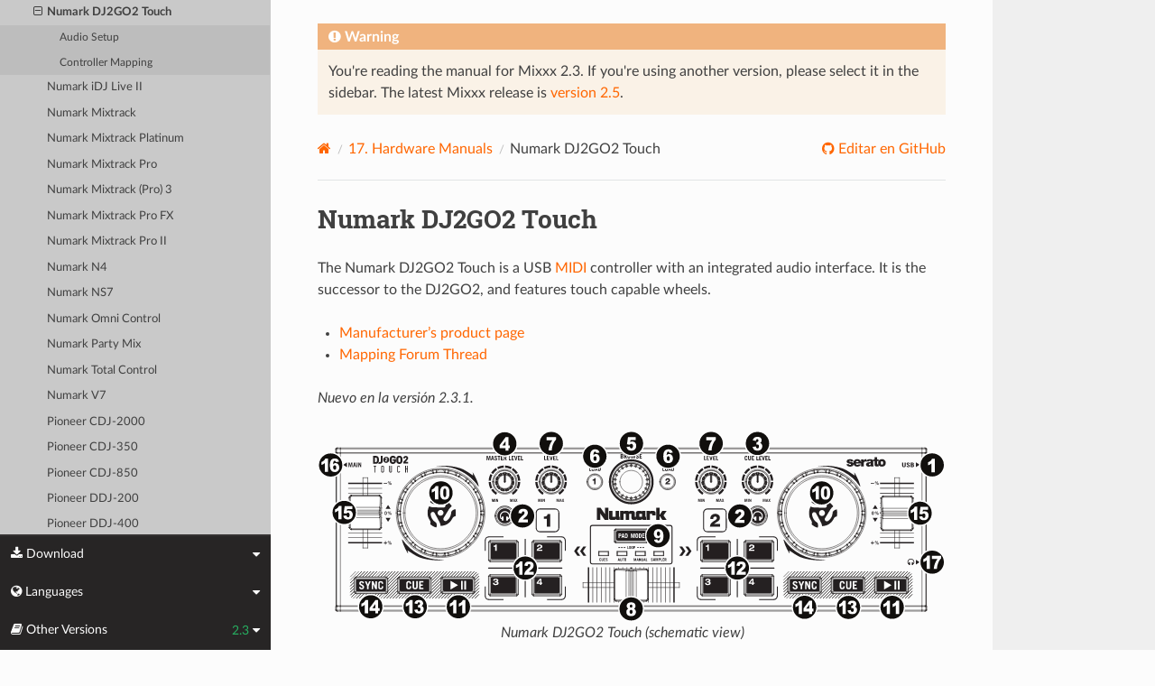

--- FILE ---
content_type: text/html; charset=UTF-8
request_url: https://manual.mixxx.org/2.3/es/hardware/controllers/numark_dj2go2_touch
body_size: 5994
content:


<!DOCTYPE html>
<html class="writer-html5" lang="en">
<head>
  <meta charset="utf-8" /><meta name="generator" content="Docutils 0.19: https://docutils.sourceforge.io/" />

  <meta name="viewport" content="width=device-width, initial-scale=1.0" />
  <title>Numark DJ2GO2 Touch &mdash; Mixxx User Manual</title>
      <link rel="stylesheet" type="text/css" href="../../_static/pygments.css" />
      <link rel="stylesheet" type="text/css" href="../../_static/css/theme.css" />
      <link rel="stylesheet" type="text/css" href="../../_static/graphviz.css" />
      <link rel="stylesheet" type="text/css" href="../../_static/css/mixxx.css" />
      <link rel="stylesheet" type="text/css" href="../../_static/css/widget-sidebar.css" />

  
    <link rel="shortcut icon" href="../../_static/favicon.ico"/>
      <script src="../../_static/jquery.js"></script>
      <script src="../../_static/_sphinx_javascript_frameworks_compat.js"></script>
      <script data-url_root="../../" id="documentation_options" src="../../_static/documentation_options.js"></script>
      <script src="../../_static/doctools.js"></script>
      <script src="../../_static/sphinx_highlight.js"></script>
      <script src="../../_static/translations.js"></script>
      <script src="../../_static/js/widget-sidebar.js"></script>
    <script src="../../_static/js/theme.js"></script>
    <link rel="index" title="Índice" href="../../genindex.html" />
    <link rel="search" title="Búsqueda" href="../../search.html" />
    <link rel="next" title="Numark iDJ Live II" href="numark_idj_live_ii.html" />
    <link rel="prev" title="Numark DJ2GO" href="numark_dj2go.html" /> 
</head>

<body class="wy-body-for-nav"> 
  <div class="wy-grid-for-nav">
    <nav data-toggle="wy-nav-shift" class="wy-nav-side">
      <div class="wy-side-scroll">
        <div class="wy-side-nav-search" >

          
          
          <a class='icon icon-home' href='/2.3/es/'>
            Mixxx
              <img src="../../_static/mixxx-icon-logo-symbolic.svg" class="logo" alt="Logotipo"/>
          </a>
<div role="search">
  <form id="rtd-search-form" class="wy-form" action="../../search.html" method="get">
    <input type="text" name="q" placeholder="Buscar documentos" aria-label="Buscar documentos" />
    <input type="hidden" name="check_keywords" value="yes" />
    <input type="hidden" name="area" value="default" />
  </form>
</div>
        </div><div class="wy-menu wy-menu-vertical" data-spy="affix" role="navigation" aria-label="Navigation menu">
              <ul class="current">
<li class="toctree-l1"><a class='reference internal' href='/2.3/es/chapters/introduction'>1. Introducción a Mixxx</a></li>
<li class="toctree-l1"><a class='reference internal' href='/2.3/es/chapters/getting_started'>2. Getting Started</a></li>
<li class="toctree-l1"><a class='reference internal' href='/2.3/es/chapters/user_interface'>3. The Mixxx User Interface</a></li>
<li class="toctree-l1"><a class='reference internal' href='/2.3/es/chapters/library'>4. The Mixxx Library</a></li>
<li class="toctree-l1"><a class='reference internal' href='/2.3/es/chapters/hardware'>5. DJ Hardware</a></li>
<li class="toctree-l1"><a class='reference internal' href='/2.3/es/chapters/example_setups'>6. Example Setups</a></li>
<li class="toctree-l1"><a class='reference internal' href='/2.3/es/chapters/controlling_mixxx'>7. Controlling Mixxx</a></li>
<li class="toctree-l1"><a class='reference internal' href='/2.3/es/chapters/vinyl_control'>8. Control de vinilo</a></li>
<li class="toctree-l1"><a class='reference internal' href='/2.3/es/chapters/microphones'>9. Using Microphones</a></li>
<li class="toctree-l1"><a class='reference internal' href='/2.3/es/chapters/livebroadcasting'>10. Live Broadcasting - Start your own Internet radio</a></li>
<li class="toctree-l1"><a class='reference internal' href='/2.3/es/chapters/effects'>11. Efectos</a></li>
<li class="toctree-l1"><a class='reference internal' href='/2.3/es/chapters/djing_with_mixxx'>12. DJing With Mixxx</a></li>
<li class="toctree-l1"><a class='reference internal' href='/2.3/es/chapters/preferences'>13. Preferencias</a></li>
<li class="toctree-l1"><a class='reference internal' href='/2.3/es/chapters/advanced_topics'>14. Opciones Avanzadas</a></li>
<li class="toctree-l1"><a class='reference internal' href='/2.3/es/chapters/getting_involved'>15. Contributing to the Project</a></li>
<li class="toctree-l1"><a class='reference internal' href='/2.3/es/chapters/appendix'>16. Apéndice</a></li>
<li class="toctree-l1 current"><a class='reference internal' href='/2.3/es/hardware/manuals'>17. Hardware Manuals</a><ul class="current">
<li class="toctree-l2 current"><a class='reference internal' href='/2.3/es/hardware/manuals#controllers'>17.1. Controllers</a><ul class="current">
<li class="toctree-l3"><a class='reference internal' href='/2.3/es/hardware/controllers/akai_lpd8'>Akai LPD8</a></li>
<li class="toctree-l3"><a class='reference internal' href='/2.3/es/hardware/controllers/akai_mpd24'>Akai MPD24</a></li>
<li class="toctree-l3"><a class='reference internal' href='/2.3/es/hardware/controllers/allen_heath_xone_k2_k1'>Allen &amp; Heath Xone:K2</a></li>
<li class="toctree-l3"><a class='reference internal' href='/2.3/es/hardware/controllers/american_audio_radius_2000'>American Audio Radius 2000</a></li>
<li class="toctree-l3"><a class='reference internal' href='/2.3/es/hardware/controllers/american_audio_vms2'>American Audio VMS2</a></li>
<li class="toctree-l3"><a class='reference internal' href='/2.3/es/hardware/controllers/american_audio_vms4'>American Audio VMS4/4.1</a></li>
<li class="toctree-l3"><a class='reference internal' href='/2.3/es/hardware/controllers/behringer_bcd2000'>Behringer BCD2000</a></li>
<li class="toctree-l3"><a class='reference internal' href='/2.3/es/hardware/controllers/behringer_bcd3000'>Behringer BCD3000</a></li>
<li class="toctree-l3"><a class='reference internal' href='/2.3/es/hardware/controllers/behringer_bcr2000'>Behringer BCR2000</a></li>
<li class="toctree-l3"><a class='reference internal' href='/2.3/es/hardware/controllers/behringer_cmd_micro'>Behringer CMD Micro</a></li>
<li class="toctree-l3"><a class='reference internal' href='/2.3/es/hardware/controllers/behringer_cmd_mm_1'>Behringer CMD MM-1</a></li>
<li class="toctree-l3"><a class='reference internal' href='/2.3/es/hardware/controllers/behringer_cmd_studio_4a'>Behringer CMD STUDIO 4a</a></li>
<li class="toctree-l3"><a class='reference internal' href='/2.3/es/hardware/controllers/behringer_ddm4000'>Behringer DDM4000</a></li>
<li class="toctree-l3"><a class='reference internal' href='/2.3/es/hardware/controllers/denon_dn_hs5500'>Denon DN-HS5500</a></li>
<li class="toctree-l3"><a class='reference internal' href='/2.3/es/hardware/controllers/denon_dn_sc2000'>Denon DN-SC2000</a></li>
<li class="toctree-l3"><a class='reference internal' href='/2.3/es/hardware/controllers/denon_mc3000'>Denon MC3000</a></li>
<li class="toctree-l3"><a class='reference internal' href='/2.3/es/hardware/controllers/denon_mc4000'>Denon MC4000</a></li>
<li class="toctree-l3"><a class='reference internal' href='/2.3/es/hardware/controllers/denon_mc6000mk2'>Denon MC6000MK2</a></li>
<li class="toctree-l3"><a class='reference internal' href='/2.3/es/hardware/controllers/denon_mc7000'>Denon MC7000</a></li>
<li class="toctree-l3"><a class='reference internal' href='/2.3/es/hardware/controllers/dj_tech_cdj_101'>DJ Tech CDJ 101</a></li>
<li class="toctree-l3"><a class='reference internal' href='/2.3/es/hardware/controllers/dj_tech_djm_101'>DJ Tech DJM 101</a></li>
<li class="toctree-l3"><a class='reference internal' href='/2.3/es/hardware/controllers/dj_tech_imix_reload'>DJ Tech iMix Reload</a></li>
<li class="toctree-l3"><a class='reference internal' href='/2.3/es/hardware/controllers/dj_tech_kontrol_one'>DJ Tech Kontrol One</a></li>
<li class="toctree-l3"><a class='reference internal' href='/2.3/es/hardware/controllers/dj_tech_mix_101'>DJ-Tech MIX-101</a></li>
<li class="toctree-l3"><a class='reference internal' href='/2.3/es/hardware/controllers/dj_tech_mixer_one'>DJ Tech Mixer One</a></li>
<li class="toctree-l3"><a class='reference internal' href='/2.3/es/hardware/controllers/dj_techtools_midi_figher_classic'>DJ TechTools MIDI Fighter Classic</a></li>
<li class="toctree-l3"><a class='reference internal' href='/2.3/es/hardware/controllers/dj_techtools_midi_figher_twister'>DJ TechTools MIDI Fighter Twister</a></li>
<li class="toctree-l3"><a class='reference internal' href='/2.3/es/hardware/controllers/eks_otus'>EKS Otus</a></li>
<li class="toctree-l3"><a class='reference internal' href='/2.3/es/hardware/controllers/electrix_tweaker'>Electrix Tweaker</a></li>
<li class="toctree-l3"><a class='reference internal' href='/2.3/es/hardware/controllers/evolution_x_session'>Evolution X-Session</a></li>
<li class="toctree-l3"><a class='reference internal' href='/2.3/es/hardware/controllers/faderfox_dj2'>FaderFox DJ2</a></li>
<li class="toctree-l3"><a class='reference internal' href='/2.3/es/hardware/controllers/gemini_cdmp_7000'>Gemini CDMP-7000</a></li>
<li class="toctree-l3"><a class='reference internal' href='/2.3/es/hardware/controllers/gemini_firstmix'>Gemini FirstMix</a></li>
<li class="toctree-l3"><a class='reference internal' href='/2.3/es/hardware/controllers/hercules_dj_console_4_mx'>Hercules DJ Console 4-Mx</a></li>
<li class="toctree-l3"><a class='reference internal' href='/2.3/es/hardware/controllers/hercules_dj_console_mac_edition'>Hercules DJ Console (Mac Edition)</a></li>
<li class="toctree-l3"><a class='reference internal' href='/2.3/es/hardware/controllers/hercules_dj_console_mk1'>Hercules DJ Console MK1</a></li>
<li class="toctree-l3"><a class='reference internal' href='/2.3/es/hardware/controllers/hercules_dj_console_mk2'>Hercules DJ Console MK2</a></li>
<li class="toctree-l3"><a class='reference internal' href='/2.3/es/hardware/controllers/hercules_dj_console_mk4'>Hercules DJ Console MK4</a></li>
<li class="toctree-l3"><a class='reference internal' href='/2.3/es/hardware/controllers/hercules_dj_console_rmx'>Hercules DJ Console RMX</a></li>
<li class="toctree-l3"><a class='reference internal' href='/2.3/es/hardware/controllers/hercules_dj_console_rmx2'>Hercules DJ Console RMX2</a></li>
<li class="toctree-l3"><a class='reference internal' href='/2.3/es/hardware/controllers/hercules_djcontrol_air'>Hercules DJControl AIR</a></li>
<li class="toctree-l3"><a class='reference internal' href='/2.3/es/hardware/controllers/hercules_djcontrol_compact'>Hercules DJControl Compact</a></li>
<li class="toctree-l3"><a class='reference internal' href='/2.3/es/hardware/controllers/hercules_djcontrol_inpulse_200'>Hercules DJControl Inpulse 200</a></li>
<li class="toctree-l3"><a class='reference internal' href='/2.3/es/hardware/controllers/hercules_djcontrol_inpulse_300'>Hercules DJControl Inpulse 300</a></li>
<li class="toctree-l3"><a class='reference internal' href='/2.3/es/hardware/controllers/hercules_djcontrol_instinct'>Hercules DJControl Instinct (S)</a></li>
<li class="toctree-l3"><a class='reference internal' href='/2.3/es/hardware/controllers/hercules_djcontrol_jogvision'>Hercules DJControl Jogvision</a></li>
<li class="toctree-l3"><a class='reference internal' href='/2.3/es/hardware/controllers/hercules_djcontrol_mp3'>Hercules DJControl MP3</a></li>
<li class="toctree-l3"><a class='reference internal' href='/2.3/es/hardware/controllers/hercules_djcontrol_mp3_e2'>Hercules DJControl MP3 e2 / MP3 LE / Glow</a></li>
<li class="toctree-l3"><a class='reference internal' href='/2.3/es/hardware/controllers/hercules_djcontrol_starlight'>Hercules DJControl Starlight</a></li>
<li class="toctree-l3"><a class='reference internal' href='/2.3/es/hardware/controllers/hercules_p32_dj'>Hercules P32 DJ</a></li>
<li class="toctree-l3"><a class='reference internal' href='/2.3/es/hardware/controllers/ion_discover_dj'>ION Discover DJ</a></li>
<li class="toctree-l3"><a class='reference internal' href='/2.3/es/hardware/controllers/ion_discover_dj_pro'>ION Discover DJ Pro</a></li>
<li class="toctree-l3"><a class='reference internal' href='/2.3/es/hardware/controllers/keith_mcmillen_quneo'>Keith McMillen QuNeo</a></li>
<li class="toctree-l3"><a class='reference internal' href='/2.3/es/hardware/controllers/kontrol_dj_kdj500'>Kontrol DJ KDJ500</a></li>
<li class="toctree-l3"><a class='reference internal' href='/2.3/es/hardware/controllers/korg_kaoss_dj'>Korg Kaoss DJ controller</a></li>
<li class="toctree-l3"><a class='reference internal' href='/2.3/es/hardware/controllers/korg_nanokontrol'>Korg nanoKONTROL</a></li>
<li class="toctree-l3"><a class='reference internal' href='/2.3/es/hardware/controllers/korg_nanokontrol2'>Korg nanoKONTROL2</a></li>
<li class="toctree-l3"><a class='reference internal' href='/2.3/es/hardware/controllers/korg_nanopad2'>Korg nanoPAD2</a></li>
<li class="toctree-l3"><a class='reference internal' href='/2.3/es/hardware/controllers/m_audio_x_session_pro'>M-Audio X-Session Pro</a></li>
<li class="toctree-l3"><a class='reference internal' href='/2.3/es/hardware/controllers/m_audio_xponent'>M-Audio Torq Xponent</a></li>
<li class="toctree-l3"><a class='reference internal' href='/2.3/es/hardware/controllers/miditech_midicontrol'>Miditech Midicontrol</a></li>
<li class="toctree-l3"><a class='reference internal' href='/2.3/es/hardware/controllers/mixman_dm2'>Mixman DM2</a></li>
<li class="toctree-l3"><a class='reference internal' href='/2.3/es/hardware/controllers/mixvibes_u_mix_control_2'>MixVibes U-Mix Control (Pro) 2</a></li>
<li class="toctree-l3"><a class='reference internal' href='/2.3/es/hardware/controllers/native_instruments_traktor_kontrol_f1'>Native Instruments Traktor Kontrol F1</a></li>
<li class="toctree-l3"><a class='reference internal' href='/2.3/es/hardware/controllers/native_instruments_traktor_kontrol_s2_mk1'>Native Instruments Traktor Kontrol S2 MK1</a></li>
<li class="toctree-l3"><a class='reference internal' href='/2.3/es/hardware/controllers/native_instruments_traktor_kontrol_s2_mk2'>Native Instruments Traktor Kontrol S2 MK2</a></li>
<li class="toctree-l3"><a class='reference internal' href='/2.3/es/hardware/controllers/native_instruments_traktor_kontrol_s2_mk3'>Native Instruments Traktor Kontrol S2 MK3</a></li>
<li class="toctree-l3"><a class='reference internal' href='/2.3/es/hardware/controllers/native_instruments_traktor_kontrol_s3'>Native Instruments Traktor Kontrol S3</a></li>
<li class="toctree-l3"><a class='reference internal' href='/2.3/es/hardware/controllers/native_instruments_traktor_kontrol_s4_mk2'>Native Instruments Traktor Kontrol S4 MK2</a></li>
<li class="toctree-l3"><a class='reference internal' href='/2.3/es/hardware/controllers/native_instruments_traktor_kontrol_x1'>Native Instruments Traktor Kontrol X1</a></li>
<li class="toctree-l3"><a class='reference internal' href='/2.3/es/hardware/controllers/nintendo_wiimote'>Nintendo Wiimote</a></li>
<li class="toctree-l3"><a class='reference internal' href='/2.3/es/hardware/controllers/novation_dicer'>Novation Dicer</a></li>
<li class="toctree-l3"><a class='reference internal' href='/2.3/es/hardware/controllers/novation_launchpad_mini'>Novation Launchpad Mini</a></li>
<li class="toctree-l3"><a class='reference internal' href='/2.3/es/hardware/controllers/novation_launchpad_mk1'>Novation Launchpad MK1</a></li>
<li class="toctree-l3"><a class='reference internal' href='/2.3/es/hardware/controllers/novation_launchpad_mk2'>Novation Launchpad MK2</a></li>
<li class="toctree-l3"><a class='reference internal' href='/2.3/es/hardware/controllers/novation_twitch'>Novation Twitch</a></li>
<li class="toctree-l3"><a class='reference internal' href='/2.3/es/hardware/controllers/numark_dj2go'>Numark DJ2GO</a></li>
<li class="toctree-l3 current"><a class="current reference internal" href="#">Numark DJ2GO2 Touch</a><ul>
<li class="toctree-l4"><a class="reference internal" href="#audio-setup">Audio Setup</a></li>
<li class="toctree-l4"><a class="reference internal" href="#controller-mapping">Controller Mapping</a></li>
</ul>
</li>
<li class="toctree-l3"><a class='reference internal' href='/2.3/es/hardware/controllers/numark_idj_live_ii'>Numark iDJ Live II</a></li>
<li class="toctree-l3"><a class='reference internal' href='/2.3/es/hardware/controllers/numark_mixtrack'>Numark Mixtrack</a></li>
<li class="toctree-l3"><a class='reference internal' href='/2.3/es/hardware/controllers/numark_mixtrack_platinum'>Numark Mixtrack Platinum</a></li>
<li class="toctree-l3"><a class='reference internal' href='/2.3/es/hardware/controllers/numark_mixtrack_pro'>Numark Mixtrack Pro</a></li>
<li class="toctree-l3"><a class='reference internal' href='/2.3/es/hardware/controllers/numark_mixtrack_pro_3'>Numark Mixtrack (Pro) 3</a></li>
<li class="toctree-l3"><a class='reference internal' href='/2.3/es/hardware/controllers/numark_mixtrack_pro_fx'>Numark Mixtrack Pro FX</a></li>
<li class="toctree-l3"><a class='reference internal' href='/2.3/es/hardware/controllers/numark_mixtrack_pro_ii'>Numark Mixtrack Pro II</a></li>
<li class="toctree-l3"><a class='reference internal' href='/2.3/es/hardware/controllers/numark_n4'>Numark N4</a></li>
<li class="toctree-l3"><a class='reference internal' href='/2.3/es/hardware/controllers/numark_ns7'>Numark NS7</a></li>
<li class="toctree-l3"><a class='reference internal' href='/2.3/es/hardware/controllers/numark_omni_control'>Numark Omni Control</a></li>
<li class="toctree-l3"><a class='reference internal' href='/2.3/es/hardware/controllers/numark_party_mix'>Numark Party Mix</a></li>
<li class="toctree-l3"><a class='reference internal' href='/2.3/es/hardware/controllers/numark_total_control'>Numark Total Control</a></li>
<li class="toctree-l3"><a class='reference internal' href='/2.3/es/hardware/controllers/numark_v7'>Numark V7</a></li>
<li class="toctree-l3"><a class='reference internal' href='/2.3/es/hardware/controllers/pioneer_cdj_2000'>Pioneer CDJ-2000</a></li>
<li class="toctree-l3"><a class='reference internal' href='/2.3/es/hardware/controllers/pioneer_cdj_350'>Pioneer CDJ-350</a></li>
<li class="toctree-l3"><a class='reference internal' href='/2.3/es/hardware/controllers/pioneer_cdj_850'>Pioneer CDJ-850</a></li>
<li class="toctree-l3"><a class='reference internal' href='/2.3/es/hardware/controllers/pioneer_ddj_200'>Pioneer DDJ-200</a></li>
<li class="toctree-l3"><a class='reference internal' href='/2.3/es/hardware/controllers/pioneer_ddj_400'>Pioneer DDJ-400</a></li>
<li class="toctree-l3"><a class='reference internal' href='/2.3/es/hardware/controllers/pioneer_ddj_sb'>Pioneer DDJ-SB</a></li>
<li class="toctree-l3"><a class='reference internal' href='/2.3/es/hardware/controllers/pioneer_ddj_sb2'>Pioneer DDJ-SB2</a></li>
<li class="toctree-l3"><a class='reference internal' href='/2.3/es/hardware/controllers/pioneer_ddj_sb3'>Pioneer DDJ-SB3</a></li>
<li class="toctree-l3"><a class='reference internal' href='/2.3/es/hardware/controllers/pioneer_ddj_sx'>Pioneer DDJ-SX</a></li>
<li class="toctree-l3"><a class='reference internal' href='/2.3/es/hardware/controllers/reloop_beatmix_2'>Reloop Beatmix 2</a></li>
<li class="toctree-l3"><a class='reference internal' href='/2.3/es/hardware/controllers/reloop_beatmix_4'>Reloop Beatmix 4</a></li>
<li class="toctree-l3"><a class='reference internal' href='/2.3/es/hardware/controllers/reloop_beatpad'>Reloop Beatpad</a></li>
<li class="toctree-l3"><a class='reference internal' href='/2.3/es/hardware/controllers/reloop_digital_jockey_2_controller_edition'>Reloop Digital Jockey 2 Controller Edition</a></li>
<li class="toctree-l3"><a class='reference internal' href='/2.3/es/hardware/controllers/reloop_digital_jockey_2_master_edition'>Reloop Digital Jockey 2 Master Edition</a></li>
<li class="toctree-l3"><a class='reference internal' href='/2.3/es/hardware/controllers/reloop_jockey_3_master_edition'>Reloop Jockey 3 Master Edition</a></li>
<li class="toctree-l3"><a class='reference internal' href='/2.3/es/hardware/controllers/reloop_terminal_mix_series'>Reloop Terminal Mix 2/4</a></li>
<li class="toctree-l3"><a class='reference internal' href='/2.3/es/hardware/controllers/roland_dj_505'>Roland DJ-505</a></li>
<li class="toctree-l3"><a class='reference internal' href='/2.3/es/hardware/controllers/sony_sixxaxis'>Sony Sixxaxis</a></li>
<li class="toctree-l3"><a class='reference internal' href='/2.3/es/hardware/controllers/soundless_studio_joymidi'>Soundless Studio joyMIDI</a></li>
<li class="toctree-l3"><a class='reference internal' href='/2.3/es/hardware/controllers/stanton_djc_4'>Stanton DJC.4</a></li>
<li class="toctree-l3"><a class='reference internal' href='/2.3/es/hardware/controllers/stanton_scs1d'>Stanton SCS.1d</a></li>
<li class="toctree-l3"><a class='reference internal' href='/2.3/es/hardware/controllers/stanton_scs1m'>Stanton SCS.1m</a></li>
<li class="toctree-l3"><a class='reference internal' href='/2.3/es/hardware/controllers/stanton_scs3d'>Stanton SCS.3d “DaScratch”</a></li>
<li class="toctree-l3"><a class='reference internal' href='/2.3/es/hardware/controllers/stanton_scs3m'>Stanton SCS.3m “DaMix”</a></li>
<li class="toctree-l3"><a class='reference internal' href='/2.3/es/hardware/controllers/tascam_us_428'>Tascam US-428</a></li>
<li class="toctree-l3"><a class='reference internal' href='/2.3/es/hardware/controllers/trakprodj'>TrakProDJ</a></li>
<li class="toctree-l3"><a class='reference internal' href='/2.3/es/hardware/controllers/vestax_sphin'>Vestax Spin</a></li>
<li class="toctree-l3"><a class='reference internal' href='/2.3/es/hardware/controllers/vestax_typhoon'>Vestax Typhoon</a></li>
<li class="toctree-l3"><a class='reference internal' href='/2.3/es/hardware/controllers/vestax_vci_100_mixvibes_3dex_edition'>Vestax VCI-1000 (MixVibes 3DEX Edition)</a></li>
<li class="toctree-l3"><a class='reference internal' href='/2.3/es/hardware/controllers/vestax_vci_100mki'>Vestax VCI-100 MKI</a></li>
<li class="toctree-l3"><a class='reference internal' href='/2.3/es/hardware/controllers/vestax_vci_100mkii'>Vestax VCI-100 MKII</a></li>
<li class="toctree-l3"><a class='reference internal' href='/2.3/es/hardware/controllers/vestax_vci_300'>Vestax VCI-300</a></li>
<li class="toctree-l3"><a class='reference internal' href='/2.3/es/hardware/controllers/vestax_vci_400'>Vestax VCI-400</a></li>
</ul>
</li>
</ul>
</li>
<li class="toctree-l1"><a class='reference internal' href='/2.3/es/glossary'>18. Glossary of Terms</a></li>
</ul>

        </div>
      </div>
    </nav>

    <section data-toggle="wy-nav-shift" class="wy-nav-content-wrap"><nav class="wy-nav-top" aria-label="Mobile navigation menu" >
          <i data-toggle="wy-nav-top" class="fa fa-bars"></i>
          <a href='/2.3/es/'>Mixxx</a>
      </nav>

      <div class="wy-nav-content">

<div class="rst-content">
  <div class="admonition warning">
    <p class="admonition-title">Warning</p>
    <p>
      
      You're reading the manual for Mixxx 2.3.
      If you're using another version, please select it in the sidebar.
      The latest Mixxx release is <a href='/2.5/es/hardware/controllers/numark_dj2go2_touch'>version 2.5</a>.
      
    </p>
  </div>
</div>


        <div class="rst-content">
          <div role="navigation" aria-label="Page navigation">
  <ul class="wy-breadcrumbs">
      <li><a aria-label='Home' class='icon icon-home' href='/2.3/es/'></a></li>
          <li class="breadcrumb-item"><a href='/2.3/es/hardware/manuals'><span class="section-number">17. </span>Hardware Manuals</a></li>
      <li class="breadcrumb-item active">Numark DJ2GO2 Touch</li>
      <li class="wy-breadcrumbs-aside">
              <a href="https://github.com/mixxxdj/manual/blob/main/source/hardware/controllers/numark_dj2go2_touch.rst" class="fa fa-github"> Editar en GitHub</a>
      </li>
  </ul>
  <hr/>
</div>
          <div role="main" class="document" itemscope="itemscope" itemtype="http://schema.org/Article">
           <div itemprop="articleBody">
             
  <section id="numark-dj2go2-touch">
<span id="id1"></span><h1>Numark DJ2GO2 Touch<a class="headerlink" href="#numark-dj2go2-touch" title="Enlace permanente a este encabezado"></a></h1>
<p>The Numark DJ2GO2 Touch is a USB <a class='reference internal' href='/2.3/es/glossary#term-MIDI'><span class="xref std std-term">MIDI</span></a> controller with an integrated audio interface.
It is the successor to the DJ2GO2, and features touch capable wheels.</p>
<ul class="simple">
<li><p><a class="reference external" href="https://www.numark.com/product/dj2go2-touch">Manufacturer’s product page</a></p></li>
<li><p><a class="reference external" href="https://mixxx.discourse.group/t/a-complete-numark-dj2go2-touch-mapping/22616">Mapping Forum Thread</a></p></li>
</ul>
<div class="versionadded">
<p><span class="versionmodified added">Nuevo en la versión 2.3.1.</span></p>
</div>
<figure class="pretty-figures align-center" id="id2" style="width: 100%">
<a class="reference internal image-reference" href="../../_images/numark_dj2go2_touch.svg"><img alt="Numark DJ2GO2 Touch (schematic view)" src="../../_images/numark_dj2go2_touch.svg" width="100%" /></a>
<figcaption>
<p><span class="caption-text">Numark DJ2GO2 Touch (schematic view)</span><a class="headerlink" href="#id2" title="Enlace permanente a esta imagen"></a></p>
</figcaption>
</figure>
<section id="audio-setup">
<h2>Audio Setup<a class="headerlink" href="#audio-setup" title="Enlace permanente a este encabezado"></a></h2>
<p>The mapping relies on the following channel assignments:</p>
<table class="docutils align-default">
<thead>
<tr class="row-odd"><th class="head"><p>Output Channels</p></th>
<th class="head"><p>Assigned to</p></th>
</tr>
</thead>
<tbody>
<tr class="row-even"><td><p>1-2</p></td>
<td><p>Master</p></td>
</tr>
<tr class="row-odd"><td><p>3-4</p></td>
<td><p>Headphones</p></td>
</tr>
</tbody>
</table>
</section>
<section id="controller-mapping">
<h2>Controller Mapping<a class="headerlink" href="#controller-mapping" title="Enlace permanente a este encabezado"></a></h2>
<section id="decks">
<h3>Decks<a class="headerlink" href="#decks" title="Enlace permanente a este encabezado"></a></h3>
<table class="docutils align-default">
<thead>
<tr class="row-odd"><th class="head"><p>No.</p></th>
<th class="head"><p>Control</p></th>
<th class="head"><p>Function</p></th>
</tr>
</thead>
<tbody>
<tr class="row-even"><td><p>2</p></td>
<td><p><span class="hwlabel">HEADPHONES</span></p></td>
<td><p>Routes deck to headphones output</p></td>
</tr>
<tr class="row-odd"><td><p>6</p></td>
<td><p><span class="hwlabel">LOAD</span></p></td>
<td><p>Loads a track into the deck.</p></td>
</tr>
<tr class="row-even"><td><p>7</p></td>
<td><p><span class="hwlabel">LEVEL</span></p></td>
<td><p>Hi / low pass filter effect.</p></td>
</tr>
<tr class="row-odd"><td><p>9</p></td>
<td><p><span class="hwlabel">PAD MODE</span></p></td>
<td><p>Switches between modes of operation for pad buttons on both decks.</p></td>
</tr>
<tr class="row-even"><td><p>10</p></td>
<td><p>Jog Wheel (top surface)</p></td>
<td><p>Perform scratch operation.</p></td>
</tr>
<tr class="row-odd"><td><p>10</p></td>
<td><p>Jog Wheel (outer edge)</p></td>
<td><p>Rotate to lower/raise playback speed and pitch.</p></td>
</tr>
<tr class="row-even"><td><p>11</p></td>
<td><p><span class="hwlabel">PLAY/PAUSE</span></p></td>
<td><p>Plays or pause the song.</p></td>
</tr>
<tr class="row-odd"><td><p>12</p></td>
<td><p>Pads</p></td>
<td><p>4 buttons which can be used to control various features.</p></td>
</tr>
<tr class="row-even"><td><p>13</p></td>
<td><p><span class="hwlabel">CUE</span></p></td>
<td><p>Specifies, plays or recalls temporary cue point.</p></td>
</tr>
<tr class="row-odd"><td><p>14</p></td>
<td><p><span class="hwlabel">SYNC</span></p></td>
<td><p>Match tempo and phase of other deck.</p></td>
</tr>
<tr class="row-even"><td><p>15</p></td>
<td><p>Tempo slider</p></td>
<td><p>Adjust song playback speed.</p></td>
</tr>
</tbody>
</table>
</section>
<section id="pads">
<h3>Pads<a class="headerlink" href="#pads" title="Enlace permanente a este encabezado"></a></h3>
<p>The pad mode is changed using the <span class="hwlabel">PAD MODE</span> button.</p>
<table class="docutils align-default">
<thead>
<tr class="row-odd"><th class="head"><p>Pad Mode</p></th>
<th class="head"><p>Function</p></th>
</tr>
</thead>
<tbody>
<tr class="row-even"><td><p><span class="hwlabel">CUES</span></p></td>
<td><p>Set cue points, and trigger them by clicking. Clear cue points by clicking while holding the <span class="hwlabel">PAD MODE</span> button.</p></td>
</tr>
<tr class="row-odd"><td><p><span class="hwlabel">AUTO</span></p></td>
<td><p>Enable / disable beat loops, with pads 1, 2, 3, and 4 creating 1, 4, 8, and 16 bar loops respectively.</p></td>
</tr>
<tr class="row-even"><td><p><span class="hwlabel">MANUAL</span></p></td>
<td><p>Set a custom loop: pad 1 sets the loop in point, pad 2 sets the loop out point, pad 3 enables / disables the loop, and pad 4 stops the loop and returns to the beginning.</p></td>
</tr>
<tr class="row-odd"><td><p><span class="hwlabel">SAMPLER</span></p></td>
<td><p>Load / trigger sample tracks.</p></td>
</tr>
</tbody>
</table>
</section>
<section id="mixer-library">
<h3>Mixer / Library<a class="headerlink" href="#mixer-library" title="Enlace permanente a este encabezado"></a></h3>
<table class="docutils align-default">
<thead>
<tr class="row-odd"><th class="head"><p>No.</p></th>
<th class="head"><p>Control</p></th>
<th class="head"><p>Function</p></th>
</tr>
</thead>
<tbody>
<tr class="row-even"><td><p>3</p></td>
<td><p><span class="hwlabel">CUE LEVEL</span></p></td>
<td><p>Adjusts the cue output level.</p></td>
</tr>
<tr class="row-odd"><td><p>4</p></td>
<td><p><span class="hwlabel">MASTER LEVEL</span></p></td>
<td><p>Adjusts the master output level.</p></td>
</tr>
<tr class="row-even"><td><p>5</p></td>
<td><p>Browse encoder</p></td>
<td><p>Scroll in the track list. Preview tracks when clicking on a track in a tracklist, scrolling the encoder allows seeking the previewed track. Clicking when a track is being previewed will stop the preview, allowing you to scroll the tracklist again.</p></td>
</tr>
<tr class="row-odd"><td><p>8</p></td>
<td><p>Crossfader</p></td>
<td><p>Fades between left and right deck.</p></td>
</tr>
</tbody>
</table>
</section>
<section id="inputs-outputs">
<h3>Inputs / outputs<a class="headerlink" href="#inputs-outputs" title="Enlace permanente a este encabezado"></a></h3>
<table class="docutils align-default">
<thead>
<tr class="row-odd"><th class="head"><p>No.</p></th>
<th class="head"><p>IO</p></th>
<th class="head"><p>Function</p></th>
</tr>
</thead>
<tbody>
<tr class="row-even"><td><p>1</p></td>
<td><p>USB</p></td>
<td><p>Micro USB slot for data / power connection to the Mixxx host device.</p></td>
</tr>
<tr class="row-odd"><td><p>16</p></td>
<td><p>Main (3.5mm)</p></td>
<td><p>Master audio output for the onboard interface.</p></td>
</tr>
<tr class="row-even"><td><p>17</p></td>
<td><p>Headphones (3.5mm)</p></td>
<td><p>Headphones audio output for the onboard interface.</p></td>
</tr>
</tbody>
</table>
</section>
</section>
</section>


           </div>
          </div>
          <footer><div class="rst-footer-buttons" role="navigation" aria-label="Pie de página">
        <a accesskey='p' class='btn btn-neutral float-left' href='/2.3/es/hardware/controllers/numark_dj2go' rel='prev' title='Numark DJ2GO'><span class="fa fa-arrow-circle-left" aria-hidden="true"></span> Anterior</a>
        <a accesskey='n' class='btn btn-neutral float-right' href='/2.3/es/hardware/controllers/numark_idj_live_ii' rel='next' title='Numark iDJ Live II'>Siguiente <span class="fa fa-arrow-circle-right" aria-hidden="true"></span></a>
    </div>

  <hr/>

  <div role="contentinfo">
    <p>&#169; Derechos de autor 2011-2024, The Mixxx Development Team.
      <span class="lastupdated">Actualizado por última vez en oct 30, 2025.
      </span></p>
  </div>

  Compilado con <a href="https://www.sphinx-doc.org/">Sphinx</a> usando un
    <a href="https://github.com/readthedocs/sphinx_rtd_theme">tema</a>
    proporcionado por <a href="https://readthedocs.org">Read the Docs</a>.
  
This site is powered by <a href="https://www.netlify.com/">Netlify</a>.


</footer>
        </div>

      </div>
    </section>
  </div>
  
<div class="rst-widget-sidebar shift-up" aria-label="sidebar">
<span class="rst-widget-header">
  <span class="fa fa-download rst-widget-header-left"> Download</span>
  <span class="fa fa-caret-down"></span>
</span>
<div class="rst-widget-body">
  <dl>
    <dt>Offline versions of this manual</dt>
    <dd>
      <a href="https://downloads.mixxx.org/manual/2.3/mixxx-manual-2.3-en.pdf">
        <span class="fa fa-file-pdf-o"></span> PDF
      </a>
    </dd>
  </dl>
</div><span class="rst-widget-header">
  <span class="fa fa-globe rst-widget-header-left"> Languages</span>
  
  <span class="fa fa-caret-down"></span>
</span>
<div class="rst-widget-body">
  <dl>
    <dt>Read this page in another language</dt>
      <dd>
        <a href='/2.3/id/hardware/controllers/numark_dj2go2_touch'>
         Bahasa Indonesia
        </a>
      </dd>
      <dd>
        <a href='/2.3/ca/hardware/controllers/numark_dj2go2_touch'>
         Català
        </a>
      </dd>
      <dd>
        <a href='/2.3/de/hardware/controllers/numark_dj2go2_touch'>
         Deutsch
        </a>
      </dd>
      <dd>
        <a href='/2.3/en/hardware/controllers/numark_dj2go2_touch'>
         English
        </a>
      </dd>
      <dd>
        <a href='/2.3/en_gb/hardware/controllers/numark_dj2go2_touch'>
         English (UK)
        </a>
      </dd>
      <dd>
        <a href='/2.3/es/hardware/controllers/numark_dj2go2_touch'>
         Español
        </a>
      </dd>
      <dd>
        <a href='/2.3/fr/hardware/controllers/numark_dj2go2_touch'>
         Français
        </a>
      </dd>
      <dd>
        <a href='/2.3/gl/hardware/controllers/numark_dj2go2_touch'>
         Galego
        </a>
      </dd>
      <dd>
        <a href='/2.3/it/hardware/controllers/numark_dj2go2_touch'>
         Italiano
        </a>
      </dd>
      <dd>
        <a href='/2.3/nl/hardware/controllers/numark_dj2go2_touch'>
         Nederlands
        </a>
      </dd>
      <dd>
        <a href='/2.3/pl/hardware/controllers/numark_dj2go2_touch'>
         Polszczyzna
        </a>
      </dd>
      <dd>
        <a href='/2.3/pt/hardware/controllers/numark_dj2go2_touch'>
         Português
        </a>
      </dd>
      <dd>
        <a href='/2.3/pt_br/hardware/controllers/numark_dj2go2_touch'>
         Português (Brasil)
        </a>
      </dd>
      <dd>
        <a href='/2.3/ro/hardware/controllers/numark_dj2go2_touch'>
         Română
        </a>
      </dd>
      <dd>
        <a href='/2.3/sq/hardware/controllers/numark_dj2go2_touch'>
         Shqip
        </a>
      </dd>
      <dd>
        <a href='/2.3/sl/hardware/controllers/numark_dj2go2_touch'>
         Slovenščina
        </a>
      </dd>
      <dd>
        <a href='/2.3/fi/hardware/controllers/numark_dj2go2_touch'>
         Suomi
        </a>
      </dd>
      <dd>
        <a href='/2.3/tr/hardware/controllers/numark_dj2go2_touch'>
         Türkçe
        </a>
      </dd>
      <dd>
        <a href='/2.3/cs/hardware/controllers/numark_dj2go2_touch'>
         Čeština
        </a>
      </dd>
      <dd>
        <a href='/2.3/ru/hardware/controllers/numark_dj2go2_touch'>
         Русский
        </a>
      </dd>
      <dd>
        <a href='/2.3/sr/hardware/controllers/numark_dj2go2_touch'>
         Српски Језик
        </a>
      </dd>
      <dd>
        <a href='/2.3/zh_cn/hardware/controllers/numark_dj2go2_touch'>
         中文 (中国)
        </a>
      </dd>
      <dd>
        <a href='/2.3/zh_tw/hardware/controllers/numark_dj2go2_touch'>
         中文 (臺灣)
        </a>
      </dd>
      <dd>
        <a href='/2.3/ja/hardware/controllers/numark_dj2go2_touch'>
         日本語
        </a>
      </dd>
  </dl>
</div>

<span class="rst-widget-header">
    <span class="fa fa-book rst-widget-header-left"> Other Versions</span>
    2.3
    <span class="fa fa-caret-down"></span>
</span>
<div class="rst-widget-body">
    <dl>
        <dt>Development Versions</dt>
        <dd>
          <a href='/2.7/es/hardware/controllers/numark_dj2go2_touch'>2.7</a>
        </dd>
        <dd>
          <a href='/2.6/es/hardware/controllers/numark_dj2go2_touch'>2.6</a>
        </dd>
    </dl>
    <dl>
        <dt>Releases</dt>
        <dd>
          <a href='/2.5/es/hardware/controllers/numark_dj2go2_touch'>2.5</a>
        </dd>
        <dd>
          <a href='/2.4/es/hardware/controllers/numark_dj2go2_touch'>2.4</a>
        </dd>
        <dd>
          <strong>2.3</strong>
        </dd>
        <dd>
          <a href='/2.2/es/'>2.2</a>
        </dd>
        <dd>
          <a href='/2.1/es/'>2.1</a>
        </dd>
        <dd>
          <a href='/2.0/es/'>2.0</a>
        </dd>
        <dd>
          <a href='/1.11/es/'>1.11</a>
        </dd>
    </dl>
</div>

</div><script>
      jQuery(function () {
          SphinxRtdTheme.Navigation.enable(true);
      });
  </script> 

</body>
</html>

--- FILE ---
content_type: image/svg+xml
request_url: https://manual.mixxx.org/2.3/es/_images/numark_dj2go2_touch.svg
body_size: 109190
content:
<?xml version="1.0" encoding="UTF-8"?>
<svg width="116.72mm" height="35.545mm" version="1.1" viewBox="0 0 116.72 35.545" xmlns="http://www.w3.org/2000/svg"><defs><clipPath id="clipPath15569"><path d="m198.38 674.56h14.96v15.468h-14.96z"/></clipPath><clipPath id="clipPath15581"><path d="m399.45 674.44h14.961v15.468h-14.961z"/></clipPath></defs><g transform="translate(-47.948 -24.879)"><g fill="#fff"><path d="m119.34 49.176h5.4127v-3.7444h-5.4127z"/><path d="m127.33 49.176h5.4123v-3.7444h-5.4123z"/><path d="m119.34 55.49h5.4127v-3.7444h-5.4127z"/><path d="m127.33 55.49h5.4123v-3.7444h-5.4123z"/><path d="m103.24 45.54h5.8995v-2.171h-5.8995z"/></g><g transform="matrix(.35278 0 0 -.35278 84.604 40.745)"><path d="m0 0c0-2.886-2.329-5.226-5.202-5.226s-5.202 2.34-5.202 5.226c0 2.887 2.329 5.226 5.202 5.226s5.202-2.339 5.202-5.226" fill="#fff"/></g><g transform="matrix(.35278 0 0 -.35278 131.65 40.745)"><path d="m0 0c0-2.886-2.329-5.226-5.202-5.226s-5.202 2.34-5.202 5.226c0 2.887 2.329 5.226 5.202 5.226s5.202-2.339 5.202-5.226" fill="#fff"/></g><path d="m100.34 48.06h1.6778v-0.6604h-1.6778z" fill="#fff"/><g transform="matrix(.35278 0 0 -.35278 100.3 47.357)"><path d="m0 0h4.975" fill="#fff"/></g><g transform="matrix(.35196 0 0 .35359 100.3 47.361)"><path d="m0 0h4.986" fill="none" stroke="#a7a5a6" stroke-linecap="round" stroke-linejoin="round" stroke-miterlimit="10" stroke-width=".249"/></g><g transform="matrix(.35278 0 0 -.35278 102.05 48.062)"><path d="m0 0h-4.975" fill="#fff"/></g><g transform="matrix(.35196 0 0 .35359 102.05 48.066)"><path d="m0 0h-4.987" fill="none" stroke="#a7a5a6" stroke-linecap="round" stroke-linejoin="round" stroke-miterlimit="10" stroke-width=".249"/></g><g transform="matrix(.35278 0 0 -.35278 102.05 47.357)"><path d="m0 0v-1.999" fill="#fff"/></g><g transform="matrix(.35196 0 0 .35359 102.05 47.361)"><path d="m0 0v1.995" fill="none" stroke="#a7a5a6" stroke-linecap="round" stroke-linejoin="round" stroke-miterlimit="10" stroke-width=".249"/></g><g transform="matrix(.35278 0 0 -.35278 100.3 48.062)"><path d="m0 0v1.999" fill="#fff"/></g><g transform="matrix(.35196 0 0 .35359 100.3 48.066)"><path d="m0 0v-1.995" fill="none" stroke="#a7a5a6" stroke-linecap="round" stroke-linejoin="round" stroke-miterlimit="10" stroke-width=".249"/></g><path d="m103.77 48.052h1.6778v-0.6604h-1.6778z" fill="#fff"/><g transform="matrix(.35196 0 0 .35359 103.72 47.361)"><path d="m0 0h4.987" fill="none" stroke="#a7a5a6" stroke-linecap="round" stroke-linejoin="round" stroke-miterlimit="10" stroke-width=".249"/></g><g transform="matrix(.35196 0 0 .35359 105.48 48.067)"><path d="m0 0h-4.987" fill="none" stroke="#a7a5a6" stroke-linecap="round" stroke-linejoin="round" stroke-miterlimit="10" stroke-width=".249"/></g><g transform="matrix(.35196 0 0 .35359 105.48 47.361)"><path d="m0 0v1.995" fill="none" stroke="#a7a5a6" stroke-linecap="round" stroke-linejoin="round" stroke-miterlimit="10" stroke-width=".249"/></g><g transform="matrix(.35196 0 0 .35359 103.72 48.067)"><path d="m0 0v-1.995" fill="none" stroke="#a7a5a6" stroke-linecap="round" stroke-linejoin="round" stroke-miterlimit="10" stroke-width=".249"/></g><path d="m107.11 48.044h1.6778v-0.6604h-1.6778z" fill="#fff"/><g transform="matrix(.35196 0 0 .35359 107.07 47.361)"><path d="m0 0h4.987" fill="none" stroke="#a7a5a6" stroke-linecap="round" stroke-linejoin="round" stroke-miterlimit="10" stroke-width=".249"/></g><g transform="matrix(.35196 0 0 .35359 108.82 48.067)"><path d="m0 0h-4.987" fill="none" stroke="#a7a5a6" stroke-linecap="round" stroke-linejoin="round" stroke-miterlimit="10" stroke-width=".249"/></g><g transform="matrix(.35196 0 0 .35359 108.82 47.361)"><path d="m0 0v1.995" fill="none" stroke="#a7a5a6" stroke-linecap="round" stroke-linejoin="round" stroke-miterlimit="10" stroke-width=".249"/></g><g transform="matrix(.35196 0 0 .35359 107.07 48.067)"><path d="m0 0v-1.995" fill="none" stroke="#a7a5a6" stroke-linecap="round" stroke-linejoin="round" stroke-miterlimit="10" stroke-width=".249"/></g><path d="m110.54 48.036h1.6775v-0.6604h-1.6775z" fill="#fff"/><g transform="matrix(.35196 0 0 .35359 110.5 47.361)"><path d="m0 0h4.987" fill="none" stroke="#a7a5a6" stroke-linecap="round" stroke-linejoin="round" stroke-miterlimit="10" stroke-width=".249"/></g><g transform="matrix(.35196 0 0 .35359 112.25 48.067)"><path d="m0 0h-4.987" fill="none" stroke="#a7a5a6" stroke-linecap="round" stroke-linejoin="round" stroke-miterlimit="10" stroke-width=".249"/></g><g transform="matrix(.35196 0 0 .35359 112.25 47.361)"><path d="m0 0v1.995" fill="none" stroke="#a7a5a6" stroke-linecap="round" stroke-linejoin="round" stroke-miterlimit="10" stroke-width=".249"/></g><g transform="matrix(.35196 0 0 .35359 110.5 48.067)"><path d="m0 0v-1.995" fill="none" stroke="#a7a5a6" stroke-linecap="round" stroke-linejoin="round" stroke-miterlimit="10" stroke-width=".249"/></g><g fill="#fff"><path d="m79.861 49.176h5.4127v-3.7444h-5.4127z"/><path d="m87.844 49.176h5.4127v-3.7444h-5.4127z"/><path d="m79.861 55.49h5.4127v-3.7444h-5.4127z"/><path d="m87.844 55.49h5.4127v-3.7444h-5.4127z"/></g><g transform="matrix(.35278 0 0 -.35278 88.995 38.129)"><path d="m0 0v1.599h0.426l0.276-1.05h4e-3l0.275 1.05h0.426v-1.599h-0.261v1.258h-4e-3l-0.324-1.258h-0.229l-0.324 1.258h-4e-3v-1.258h-0.261" fill="#231f20"/></g><path d="m89.601 38.129h0.1076v-0.56409h-0.1076z" fill="#231f20"/><g transform="matrix(.35278 0 0 -.35278 89.818 38.129)"><path d="m0 0v1.599h0.332l0.424-0.948h4e-3v0.948h0.278v-1.599h-0.291l-0.465 1.032h-4e-3v-1.032h-0.278" fill="#231f20"/></g><g transform="matrix(.35278 0 0 -.35278 92.384 38.129)"><path d="m0 0v1.599h0.426l0.276-1.05h4e-3l0.275 1.05h0.426v-1.599h-0.261v1.258h-4e-3l-0.324-1.258h-0.229l-0.324 1.258h-4e-3v-1.258h-0.261" fill="#231f20"/></g><g transform="matrix(.35278 0 0 -.35278 93.099 37.915)"><path d="m0 0h0.303l-0.149 0.647h-4e-3zm-0.435-0.607 0.395 1.599h0.391l0.383-1.599h-0.291l-0.077 0.336h-0.421l-0.086-0.336h-0.294" fill="#231f20"/></g><g transform="matrix(.35278 0 0 -.35278 93.585 37.733)"><path d="m0 0 0.23 0.478h0.326l-0.386-0.758 0.423-0.841h-0.328l-0.265 0.565-0.265-0.565h-0.328l0.428 0.841-0.391 0.758h0.326l0.23-0.478" fill="#231f20"/></g><g transform="matrix(.35278 0 0 -.35278 80.327 38.129)"><path d="m0 0v1.599h0.426l0.276-1.05h4e-3l0.275 1.05h0.426v-1.599h-0.261v1.258h-4e-3l-0.324-1.258h-0.229l-0.324 1.258h-4e-3v-1.258h-0.261" fill="#231f20"/></g><path d="m80.933 38.129h0.1076v-0.56409h-0.1076z" fill="#231f20"/><g transform="matrix(.35278 0 0 -.35278 81.149 38.129)"><path d="m0 0v1.599h0.332l0.424-0.948h4e-3v0.948h0.278v-1.599h-0.291l-0.465 1.032h-4e-3v-1.032h-0.278" fill="#231f20"/></g><g transform="matrix(.35278 0 0 -.35278 83.715 38.129)"><path d="m0 0v1.599h0.426l0.276-1.05h4e-3l0.275 1.05h0.426v-1.599h-0.261v1.258h-4e-3l-0.324-1.258h-0.229l-0.324 1.258h-4e-3v-1.258h-0.261" fill="#231f20"/></g><g transform="matrix(.35278 0 0 -.35278 84.43 37.915)"><path d="m0 0h0.303l-0.149 0.647h-4e-3zm-0.435-0.607 0.395 1.599h0.391l0.383-1.599h-0.291l-0.077 0.336h-0.421l-0.086-0.336h-0.294" fill="#231f20"/></g><g transform="matrix(.35278 0 0 -.35278 84.916 37.733)"><path d="m0 0 0.23 0.478h0.326l-0.386-0.758 0.423-0.841h-0.328l-0.265 0.565-0.265-0.565h-0.328l0.428 0.841-0.391 0.758h0.326l0.23-0.478" fill="#231f20"/></g><g transform="matrix(.35278 0 0 -.35278 98.442 32.4)"><path d="m0 0v2.219h0.423v-1.844h0.679v-0.375h-1.102" fill="#231f20"/></g><g transform="matrix(.35278 0 0 -.35278 99.058 32.168)"><path d="m0 0c0-0.246 0.107-0.314 0.275-0.314s0.275 0.068 0.275 0.314v0.903c0 0.246-0.107 0.314-0.275 0.314s-0.275-0.068-0.275-0.314zm-0.422 0.848c0 0.547 0.288 0.744 0.697 0.744 0.41 0 0.698-0.197 0.698-0.744v-0.793c0-0.547-0.288-0.744-0.698-0.744-0.409 0-0.697 0.197-0.697 0.744v0.793" fill="#231f20"/></g><g transform="matrix(.35278 0 0 -.35278 99.682 32.103)"><path d="m0 0h0.419l-0.205 0.897h-6e-3zm-0.602-0.842 0.547 2.218h0.541l0.533-2.218h-0.404l-0.107 0.467h-0.585l-0.119-0.467h-0.406" fill="#231f20"/></g><g transform="matrix(.35278 0 0 -.35278 100.27 32.268)"><path d="m0 0h0.146c0.233 0 0.368 0.11 0.368 0.443v0.583c0 0.314-0.104 0.443-0.368 0.443h-0.146zm-0.422 1.844h0.587c0.484 0 0.752-0.209 0.771-0.768v-0.683c-0.019-0.559-0.287-0.768-0.771-0.768h-0.587v2.219" fill="#231f20"/></g><g transform="matrix(.35278 0 0 -.35278 112.09 32.4)"><path d="m0 0v2.219h0.422v-1.844h0.68v-0.375h-1.102" fill="#231f20"/></g><g transform="matrix(.35278 0 0 -.35278 112.71 32.168)"><path d="m0 0c0-0.246 0.108-0.314 0.276-0.314s0.275 0.068 0.275 0.314v0.903c0 0.245-0.107 0.314-0.275 0.314s-0.276-0.069-0.276-0.314zm-0.422 0.848c0 0.547 0.288 0.744 0.698 0.744 0.409 0 0.697-0.197 0.697-0.744v-0.793c0-0.547-0.288-0.744-0.697-0.744-0.41 0-0.698 0.197-0.698 0.744v0.793" fill="#231f20"/></g><g transform="matrix(.35278 0 0 -.35278 113.33 32.103)"><path d="m0 0h0.419l-0.205 0.897h-6e-3zm-0.603-0.842 0.548 2.218h0.542l0.531-2.218h-0.403l-0.107 0.467h-0.585l-0.119-0.467h-0.407" fill="#231f20"/></g><g transform="matrix(.35278 0 0 -.35278 113.92 32.268)"><path d="m0 0h0.147c0.232 0 0.367 0.11 0.367 0.443v0.583c0 0.314-0.104 0.443-0.367 0.443h-0.147zm-0.422 1.844h0.587c0.484 0 0.753-0.21 0.772-0.768v-0.683c-0.019-0.559-0.288-0.768-0.772-0.768h-0.587v2.219" fill="#231f20"/></g><g transform="matrix(.35278 0 0 -.35278 99.096 34.177)"><path d="m0 0v0.573c0.447-9e-3 0.908 0.156 0.94 0.66h0.643v-3.195h-0.821v1.962h-0.762" fill="#231f20"/></g><g transform="matrix(.35278 0 0 -.35278 112.6 34.877)"><path d="m0 0c5e-3 0.408 0.183 0.793 0.497 1.064 0.274 0.238 0.585 0.403 0.831 0.559 0.242 0.16 0.415 0.316 0.415 0.532 0 0.247-0.164 0.399-0.41 0.399-0.411 0-0.525-0.298-0.53-0.647h-0.725c-0.046 0.793 0.456 1.33 1.25 1.33 0.63 0 1.191-0.331 1.191-1.013 0-0.615-0.438-0.844-0.903-1.133-0.242-0.151-0.37-0.229-0.576-0.431h1.511v-0.66h-2.551" fill="#231f20"/></g><g transform="matrix(.35278 0 0 -.35278 118.72 38.129)"><path d="m0 0v1.599h0.426l0.276-1.05h4e-3l0.275 1.05h0.426v-1.599h-0.261v1.258h-4e-3l-0.324-1.258h-0.229l-0.324 1.258h-5e-3v-1.258h-0.26" fill="#231f20"/></g><path d="m119.32 38.129h0.10725v-0.56409h-0.10725z" fill="#231f20"/><g transform="matrix(.35278 0 0 -.35278 119.54 38.129)"><path d="m0 0v1.599h0.332l0.424-0.948h4e-3v0.948h0.278v-1.599h-0.291l-0.465 1.032h-4e-3v-1.032h-0.278" fill="#231f20"/></g><g transform="matrix(.35278 0 0 -.35278 122.1 38.129)"><path d="m0 0v1.599h0.426l0.275-1.05h5e-3l0.275 1.05h0.426v-1.599h-0.261v1.258h-4e-3l-0.324-1.258h-0.229l-0.324 1.258h-5e-3v-1.258h-0.26" fill="#231f20"/></g><g transform="matrix(.35278 0 0 -.35278 122.82 37.915)"><path d="m0 0h0.302l-0.148 0.647h-4e-3zm-0.435-0.607 0.395 1.599h0.39l0.384-1.599h-0.291l-0.077 0.336h-0.422l-0.085-0.336h-0.294" fill="#231f20"/></g><g transform="matrix(.35278 0 0 -.35278 123.31 37.733)"><path d="m0 0 0.23 0.478h0.326l-0.386-0.758 0.423-0.841h-0.328l-0.265 0.565-0.265-0.565h-0.328l0.428 0.841-0.39 0.758h0.325l0.23-0.478" fill="#231f20"/></g><g transform="matrix(.35278 0 0 -.35278 127.38 38.129)"><path d="m0 0v1.599h0.426l0.275-1.05h5e-3l0.275 1.05h0.426v-1.599h-0.261v1.258h-4e-3l-0.324-1.258h-0.229l-0.324 1.258h-5e-3v-1.258h-0.26" fill="#231f20"/></g><path d="m127.99 38.129h0.1076v-0.56409h-0.1076z" fill="#231f20"/><g transform="matrix(.35278 0 0 -.35278 128.21 38.129)"><path d="m0 0v1.599h0.333l0.423-0.948h5e-3v0.948h0.277v-1.599h-0.291l-0.465 1.032h-4e-3v-1.032h-0.278" fill="#231f20"/></g><g transform="matrix(.35278 0 0 -.35278 130.77 38.129)"><path d="m0 0v1.599h0.426l0.275-1.05h5e-3l0.275 1.05h0.426v-1.599h-0.261v1.258h-4e-3l-0.324-1.258h-0.229l-0.324 1.258h-5e-3v-1.258h-0.26" fill="#231f20"/></g><g transform="matrix(.35278 0 0 -.35278 131.49 37.915)"><path d="m0 0h0.302l-0.148 0.647h-4e-3zm-0.435-0.607 0.395 1.599h0.39l0.384-1.599h-0.291l-0.077 0.336h-0.422l-0.085-0.336h-0.294" fill="#231f20"/></g><g transform="matrix(.35278 0 0 -.35278 131.97 37.733)"><path d="m0 0 0.23 0.478h0.326l-0.386-0.758 0.423-0.841h-0.328l-0.265 0.565-0.264-0.565h-0.329l0.428 0.841-0.39 0.758h0.325l0.23-0.478" fill="#231f20"/></g><g transform="matrix(.35278 0 0 -.35278 110.45 39.819)"><path d="m0 0h-1.514c-0.232 0-0.426-0.163-0.476-0.38v0.377h-1.8v-4.714h1.8v3.2h1.174v-0.83h1.8l-0.018 1.51c-0.069 0.473-0.476 0.837-0.966 0.837m6.804-3e-3h-2.262l-1.251-1.821h-0.203v3.483h-1.801v-6.376h1.801v1.847h0.202l1.274-1.847h2.262l-1.648 2.369zm-12.974-3.05h-1.409l4e-3 1.543h1.405zm1.8 3.05h-1.8v-0.425c-0.031 0.241-0.236 0.428-0.485 0.428l-0.936-3e-3h-0.812c-0.539 0-0.977-0.44-0.977-0.982v-2.065h-0.292v-1.665h0.093c0.208 0 0.387 0.131 0.457 0.316 0.178-0.195 0.434-0.318 0.719-0.318l0.777-5e-3h0.853c0.298 0 0.555 0.179 0.669 0.435 0.115-0.253 0.371-0.43 0.667-0.43h1.361v1.668h-0.294zm-21.262-1.739-2.358 3.401h-2v-6.376h1.802v3.414l2.359-3.414h2v6.376h-1.803zm7.385 1.739h-1.8v-3.052h-1.69v3.052h-1.8v-3.732c0-0.542 0.437-0.982 0.976-0.982l0.777-3e-3h1.135c0.297 0 0.553 0.178 0.668 0.433 0.116-0.253 0.37-0.43 0.666-0.43h1.362v1.668h-0.294zm8.575-3.047h-0.289l-0.015 1.594v0.489c0 0.542-0.438 0.982-0.977 0.982h-1.434c-0.266 0-0.5-0.143-0.628-0.357-0.13 0.202-0.358 0.337-0.616 0.337h-1.683c-0.218 0-0.413-0.095-0.548-0.247v0.249h-1.8v-4.714h1.8v3.202h1.174v-3.202h1.8v3.234h1.173v-2.253c0-0.542 0.438-0.982 0.978-0.982l0.776 3e-3h0.289s-2e-3 -1e-3 0 1.665" fill="#231f20"/></g><g transform="matrix(.35278 0 0 -.35278 90.033 41.296)"><path d="m0 0v1.19c0.928-0.019 1.886 0.324 1.952 1.371h1.336v-6.635h-1.706v4.074h-1.582" fill="#231f20"/></g><g transform="matrix(.35278 0 0 -.35278 120.92 42.733)"><path d="m0 0c9e-3 0.847 0.379 1.647 1.033 2.209 0.568 0.494 1.213 0.837 1.725 1.161 0.502 0.333 0.862 0.657 0.862 1.104 0 0.514-0.341 0.828-0.853 0.828-0.853 0-1.089-0.619-1.099-1.342h-1.507c-0.095 1.647 0.948 2.761 2.597 2.761 1.307 0 2.472-0.686 2.472-2.104 0-1.276-0.909-1.752-1.875-2.351-0.503-0.314-0.768-0.476-1.195-0.895h3.137v-1.371h-5.297" fill="#231f20"/></g><g transform="matrix(.35278 0 0 -.35278 156.86 30.839)"><path d="m0 0v-1.66c0-0.227 0.116-0.346 0.376-0.346s0.38 0.119 0.38 0.346v1.66h0.535v-1.664c0-0.523-0.364-0.743-0.915-0.743s-0.911 0.22-0.911 0.743v1.664h0.535" fill="#231f20"/></g><g transform="matrix(.35278 0 0 -.35278 157.92 31.072)"><path d="m0 0c-0.09 0.224-0.206 0.319-0.392 0.319-0.19 0-0.295-0.099-0.295-0.26 0-0.358 1.195-0.385 1.195-1.128 0-0.407-0.33-0.677-0.892-0.677-0.434 0-0.772 0.201-0.915 0.668l0.527 0.095c0.062-0.286 0.256-0.388 0.415-0.388 0.186 0 0.33 0.105 0.33 0.283 0 0.447-1.195 0.453-1.195 1.118 0 0.407 0.287 0.664 0.842 0.664 0.477 0 0.768-0.24 0.861-0.576l-0.481-0.118" fill="#231f20"/></g><g transform="matrix(.35278 0 0 -.35278 158.45 31.544)"><path d="m0 0h0.225c0.279 0 0.426 0.138 0.426 0.345 0 0.227-0.186 0.339-0.465 0.339h-0.186zm0 1.059h0.186c0.24 0 0.4 0.118 0.4 0.279 0 0.174-0.121 0.286-0.373 0.286h-0.213zm-0.535 0.94h0.752c0.574 0 0.904-0.204 0.904-0.612 0-0.207-0.121-0.378-0.346-0.493 0.295-0.157 0.411-0.289 0.411-0.585 0-0.47-0.372-0.684-0.938-0.684h-0.783v2.374" fill="#231f20"/></g><g transform="matrix(.35278 0 0 -.35278 158.82 49.681)"><path d="m0 0-0.013-0.024h-0.333v-0.119l-2e-3 -1e-3v-0.125c0-0.16-0.129-0.293-0.29-0.293h-0.38v1.467h0.38c0.161 0 0.29-0.132 0.29-0.292v-0.2h2e-3v-0.028l-2e-3 -0.041h0.093c0.094 0.156 0.181 0.404 0.181 0.679-2e-3 1.008-0.885 1.453-1.446 1.453-0.563 0-1.447-0.445-1.448-1.453 0-0.275 0.086-0.523 0.179-0.679h0.092v0.269c0 0.16 0.131 0.292 0.292 0.292h0.379v-1.467h-0.379c-0.161 0-0.292 0.133-0.292 0.293v0.245h-0.334l-0.012 0.024c-0.179 0.361-0.291 0.689-0.291 1.023 1e-3 1.108 0.935 1.82 1.814 1.822 0.876-2e-3 1.812-0.714 1.813-1.822 0-0.334-0.114-0.662-0.293-1.023" fill="#231f20"/></g><g transform="matrix(.35278 0 0 -.35278 53.694 31.652)"><path d="m0 0v2.293h0.61l0.396-1.506h6e-3l0.395 1.506h0.61v-2.293h-0.373v1.803h-6e-3l-0.465-1.803h-0.328l-0.465 1.803h-7e-3v-1.803h-0.373" fill="#231f20"/></g><g transform="matrix(.35278 0 0 -.35278 54.754 31.345)"><path d="m0 0h0.433l-0.212 0.927h-6e-3zm-0.623-0.87 0.566 2.293h0.56l0.55-2.293h-0.418l-0.11 0.482h-0.604l-0.123-0.482h-0.421" fill="#231f20"/></g><path d="m55.219 31.652h0.15381v-0.80892h-0.15381z" fill="#231f20"/><g transform="matrix(.35278 0 0 -.35278 55.529 31.652)"><path d="m0 0v2.293h0.477l0.607-1.359h6e-3v1.359h0.399v-2.293h-0.418l-0.667 1.479h-6e-3v-1.479h-0.398" fill="#231f20"/></g><g transform="matrix(.35278 0 0 -.35278 53.411 31.697)"><path d="M 0,0 -2.012,1.274 0,2.548 V 0" fill="#231f20"/></g><g transform="matrix(.35278 0 0 -.35278 159.2 30.777)"><path d="M 0,0 2.012,-1.274 0,-2.548 V 0" fill="#231f20"/></g><g transform="matrix(.35278 0 0 -.35278 159.2 48.883)"><path d="M 0,0 2.012,-1.274 0,-2.549 V 0" fill="#231f20"/></g><g transform="matrix(.35278 0 0 -.35278 104.47 29.931)"><path d="m0 0h0.188c0.234 0 0.356 0.137 0.356 0.342 0 0.224-0.155 0.335-0.389 0.335h-0.155zm0 1.048h0.155c0.201 0 0.335 0.117 0.335 0.277 0 0.172-0.101 0.283-0.312 0.283h-0.178zm-0.447 0.93h0.628c0.479 0 0.755-0.201 0.755-0.605 0-0.205-0.1-0.374-0.288-0.488 0.246-0.156 0.343-0.286 0.343-0.578 0-0.466-0.311-0.677-0.784-0.677h-0.654v2.348" fill="#231f20"/></g><g transform="matrix(.35278 0 0 -.35278 105.11 29.593)"><path d="m0 0h0.23c0.198 0 0.318 0.097 0.318 0.325s-0.12 0.326-0.318 0.326h-0.23zm0.602-1.328-0.388 0.957h-0.214v-0.957h-0.446v2.349h0.647c0.538 0 0.793-0.26 0.793-0.702 0-0.293-0.103-0.504-0.353-0.599l0.441-1.048h-0.48" fill="#231f20"/></g><g transform="matrix(.35278 0 0 -.35278 105.73 29.816)"><path d="m0 0c0-0.26 0.113-0.331 0.291-0.331s0.292 0.071 0.292 0.331v0.957c0 0.261-0.114 0.332-0.292 0.332s-0.291-0.071-0.291-0.332zm-0.447 0.899c0 0.579 0.305 0.787 0.738 0.787 0.435 0 0.739-0.208 0.739-0.787v-0.84c0-0.579-0.304-0.787-0.739-0.787-0.433 0-0.738 0.208-0.738 0.787v0.84" fill="#231f20"/></g><g transform="matrix(.35278 0 0 -.35278 106.17 29.233)"><path d="m0 0h0.415l0.314-1.535h6e-3l0.321 1.535h0.43l0.324-1.535h7e-3l0.311 1.535h0.418l-0.512-2.349h-0.431l-0.327 1.607h-7e-3l-0.352-1.607h-0.428l-0.489 2.349" fill="#231f20"/></g><g transform="matrix(.35278 0 0 -.35278 107.52 29.464)"><path d="m0 0c-0.074 0.221-0.171 0.316-0.327 0.316-0.159 0-0.246-0.098-0.246-0.258 0-0.354 0.998-0.38 0.998-1.116 0-0.403-0.276-0.67-0.745-0.67-0.363 0-0.645 0.199-0.765 0.661l0.441 0.094c0.051-0.283 0.213-0.384 0.346-0.384 0.155 0 0.276 0.104 0.276 0.28 0 0.442-0.998 0.448-0.998 1.106 0 0.404 0.239 0.657 0.703 0.657 0.398 0 0.641-0.237 0.719-0.569l-0.402-0.117" fill="#231f20"/></g><g transform="matrix(.35278 0 0 -.35278 107.81 30.062)"><path d="m0 0v2.349h1.224v-0.396h-0.777v-0.541h0.592v-0.396h-0.592v-0.619h0.81v-0.397h-1.257" fill="#231f20"/></g><g transform="matrix(.35278 0 0 -.35278 151.08 45.445)"><path d="m0 0v-0.71h-0.706v-0.341h0.706v-0.709h0.34v0.709h0.705v0.341h-0.705v0.71h-0.34" fill="#231f20"/></g><g transform="matrix(.35278 0 0 -.35278 152.08 45.9)"><path d="m0 0c0-0.106 0.091-0.203 0.201-0.203 0.112 0 0.202 0.097 0.202 0.203 0 0.107-0.09 0.202-0.202 0.202-0.11 0-0.201-0.095-0.201-0.202m0.644 0c0-0.242-0.194-0.444-0.443-0.444-0.248 0-0.442 0.202-0.442 0.444s0.194 0.445 0.442 0.445c0.249 0 0.443-0.203 0.443-0.445m-0.597 1.364h0.209l-1.021-1.833h-0.208zm-1.18-0.47c0-0.107 0.09-0.203 0.201-0.203s0.202 0.096 0.202 0.203c0 0.106-0.091 0.203-0.202 0.203s-0.201-0.097-0.201-0.203m0.643 0c0-0.242-0.193-0.445-0.442-0.445-0.248 0-0.442 0.203-0.442 0.445 0 0.243 0.194 0.445 0.442 0.445 0.249 0 0.442-0.202 0.442-0.445" fill="#231f20"/></g><g transform="matrix(.35278 0 0 -.35278 151.2 34.61)"><path d="m0 0h0.706v-0.341h-1.751v0.341h1.045" fill="#231f20"/></g><g transform="matrix(.35278 0 0 -.35278 152.08 34.815)"><path d="m0 0c0-0.106 0.091-0.203 0.201-0.203 0.112 0 0.202 0.097 0.202 0.203s-0.09 0.202-0.202 0.202c-0.11 0-0.201-0.096-0.201-0.202m0.644 0c0-0.242-0.194-0.444-0.443-0.444-0.248 0-0.442 0.202-0.442 0.444s0.194 0.445 0.442 0.445c0.249 0 0.443-0.203 0.443-0.445m-0.597 1.364h0.209l-1.021-1.833h-0.208zm-1.18-0.47c0-0.106 0.09-0.202 0.201-0.202s0.202 0.096 0.202 0.202-0.091 0.202-0.202 0.202-0.201-0.096-0.201-0.202m0.643 0c0-0.242-0.193-0.444-0.442-0.444-0.248 0-0.442 0.202-0.442 0.444 0 0.243 0.194 0.445 0.442 0.445 0.249 0 0.442-0.202 0.442-0.445" fill="#231f20"/></g><g transform="matrix(.35278 0 0 -.35278 151.1 40.32)"><path d="m0 0c0-0.289 0.088-0.373 0.271-0.373 0.181 0 0.27 0.084 0.27 0.373v0.523c0 0.29-0.089 0.373-0.27 0.373-0.183 0-0.271-0.083-0.271-0.373zm-0.324 0.56c0 0.38 0.211 0.617 0.595 0.617 0.383 0 0.594-0.237 0.594-0.617v-0.597c0-0.381-0.211-0.618-0.594-0.618-0.384 0-0.595 0.237-0.595 0.618v0.597" fill="#231f20"/></g><g transform="matrix(.35278 0 0 -.35278 152.08 40.385)"><path d="m0 0c0-0.106 0.091-0.203 0.201-0.203 0.111 0 0.202 0.097 0.202 0.203s-0.091 0.202-0.202 0.202c-0.11 0-0.201-0.096-0.201-0.202m0.644 0c0-0.242-0.194-0.444-0.443-0.444-0.248 0-0.442 0.202-0.442 0.444s0.194 0.444 0.442 0.444c0.249 0 0.443-0.202 0.443-0.444m-0.597 1.362h0.209l-1.021-1.831h-0.208zm-1.18-0.468c0-0.107 0.091-0.202 0.201-0.202 0.111 0 0.202 0.095 0.202 0.202 0 0.106-0.091 0.202-0.202 0.202-0.11 0-0.201-0.096-0.201-0.202m0.644 0c0-0.242-0.194-0.445-0.443-0.445-0.248 0-0.442 0.203-0.442 0.445s0.194 0.444 0.442 0.444c0.249 0 0.443-0.202 0.443-0.444" fill="#231f20"/></g><g transform="matrix(.35278 0 0 -.35278 60.486 45.445)"><path d="m0 0v-0.71h-0.706v-0.341h0.706v-0.709h0.34v0.709h0.706v0.341h-0.706v0.71h-0.34" fill="#231f20"/></g><g transform="matrix(.35278 0 0 -.35278 61.48 45.9)"><path d="m0 0c0-0.106 0.091-0.203 0.201-0.203 0.112 0 0.202 0.097 0.202 0.203 0 0.107-0.09 0.202-0.202 0.202-0.11 0-0.201-0.095-0.201-0.202m0.644 0c0-0.242-0.194-0.444-0.443-0.444-0.247 0-0.442 0.202-0.442 0.444s0.195 0.445 0.442 0.445c0.249 0 0.443-0.203 0.443-0.445m-0.597 1.364h0.209l-1.021-1.833h-0.208zm-1.18-0.47c0-0.107 0.09-0.203 0.201-0.203s0.202 0.096 0.202 0.203c0 0.106-0.091 0.203-0.202 0.203s-0.201-0.097-0.201-0.203m0.643 0c0-0.242-0.193-0.445-0.442-0.445-0.248 0-0.442 0.203-0.442 0.445 0 0.243 0.194 0.445 0.442 0.445 0.249 0 0.442-0.202 0.442-0.445" fill="#231f20"/></g><g transform="matrix(.35278 0 0 -.35278 60.606 34.61)"><path d="m0 0h0.706v-0.341h-1.751v0.341h1.045" fill="#231f20"/></g><g transform="matrix(.35278 0 0 -.35278 61.48 34.815)"><path d="m0 0c0-0.106 0.091-0.203 0.201-0.203 0.112 0 0.202 0.097 0.202 0.203s-0.09 0.202-0.202 0.202c-0.11 0-0.201-0.096-0.201-0.202m0.644 0c0-0.242-0.194-0.444-0.443-0.444-0.247 0-0.442 0.202-0.442 0.444s0.195 0.445 0.442 0.445c0.249 0 0.443-0.203 0.443-0.445m-0.597 1.364h0.209l-1.021-1.833h-0.208zm-1.18-0.47c0-0.106 0.09-0.202 0.201-0.202s0.202 0.096 0.202 0.202-0.091 0.202-0.202 0.202-0.201-0.096-0.201-0.202m0.643 0c0-0.242-0.193-0.444-0.442-0.444-0.248 0-0.442 0.202-0.442 0.444 0 0.243 0.194 0.445 0.442 0.445 0.249 0 0.442-0.202 0.442-0.445" fill="#231f20"/></g><g transform="matrix(.35278 0 0 -.35278 60.505 40.32)"><path d="m0 0c0-0.289 0.088-0.373 0.271-0.373 0.181 0 0.27 0.084 0.27 0.373v0.523c0 0.29-0.089 0.373-0.27 0.373-0.183 0-0.271-0.083-0.271-0.373zm-0.324 0.56c0 0.38 0.211 0.617 0.595 0.617 0.383 0 0.594-0.237 0.594-0.617v-0.597c0-0.381-0.211-0.618-0.594-0.618-0.384 0-0.595 0.237-0.595 0.618v0.597" fill="#231f20"/></g><g transform="matrix(.35278 0 0 -.35278 61.48 40.385)"><path d="m0 0c0-0.106 0.091-0.203 0.201-0.203 0.112 0 0.202 0.097 0.202 0.203s-0.09 0.202-0.202 0.202c-0.11 0-0.201-0.096-0.201-0.202m0.644 0c0-0.242-0.194-0.444-0.443-0.444-0.247 0-0.442 0.202-0.442 0.444s0.195 0.444 0.442 0.444c0.249 0 0.443-0.202 0.443-0.444m-0.597 1.362h0.209l-1.021-1.831h-0.208zm-1.18-0.468c0-0.107 0.091-0.202 0.202-0.202 0.11 0 0.202 0.095 0.202 0.202 0 0.106-0.092 0.202-0.202 0.202-0.111 0-0.202-0.096-0.202-0.202m0.644 0c0-0.242-0.194-0.445-0.442-0.445s-0.443 0.203-0.443 0.445 0.195 0.444 0.443 0.444 0.442-0.202 0.442-0.444" fill="#231f20"/></g><g transform="matrix(.35278 0 0 -.35278 129.78 34.569)"><path d="m0 0c-0.194 0-0.354 0.16-0.354 0.355v3.565c0 0.195 0.16 0.355 0.354 0.355s0.353-0.16 0.353-0.355v-3.565c0-0.195-0.159-0.355-0.353-0.355" fill="#231f20"/></g><g transform="matrix(.35278 0 0 -.35278 121.12 34.569)"><path d="m0 0c-0.194 0-0.353 0.16-0.353 0.355v3.565c0 0.195 0.159 0.355 0.353 0.355s0.353-0.16 0.353-0.355v-3.565c0-0.195-0.159-0.355-0.353-0.355" fill="#231f20"/></g><g transform="matrix(.35278 0 0 -.35278 91.401 34.569)"><path d="m0 0c-0.194 0-0.353 0.16-0.353 0.355v3.565c0 0.195 0.159 0.355 0.353 0.355s0.353-0.16 0.353-0.355v-3.565c0-0.195-0.159-0.355-0.353-0.355" fill="#231f20"/></g><g transform="matrix(.35278 0 0 -.35278 82.752 34.569)"><path d="m0 0c-0.194 0-0.353 0.16-0.353 0.355v3.565c0 0.195 0.159 0.355 0.353 0.355s0.353-0.16 0.353-0.355v-3.565c0-0.195-0.159-0.355-0.353-0.355" fill="#231f20"/></g><g transform="matrix(.35278 0 0 -.35278 110.19 48.738)"><path d="m0 0c-0.048 0.144-0.112 0.206-0.212 0.206-0.104 0-0.161-0.064-0.161-0.168 0-0.23 0.649-0.247 0.649-0.725 0-0.262-0.179-0.436-0.485-0.436-0.235 0-0.418 0.13-0.496 0.429l0.286 0.062c0.034-0.184 0.139-0.25 0.226-0.25 0.1 0 0.178 0.068 0.178 0.183 0 0.287-0.648 0.291-0.648 0.719 0 0.262 0.156 0.427 0.457 0.427 0.259 0 0.417-0.155 0.468-0.37l-0.262-0.077" fill="#231f20"/></g><g transform="matrix(.35278 0 0 -.35278 110.49 48.922)"><path d="m0 0h0.289l-0.142 0.618h-4e-3zm-0.415-0.579 0.377 1.527h0.373l0.366-1.527h-0.278l-0.073 0.321h-0.403l-0.082-0.321h-0.28" fill="#231f20"/></g><g transform="matrix(.35278 0 0 -.35278 110.8 49.127)"><path d="m0 0v1.527h0.406l0.263-1.003h5e-3l0.263 1.003h0.406v-1.527h-0.248v1.201h-5e-3l-0.309-1.201h-0.219l-0.31 1.201h-3e-3v-1.201h-0.249" fill="#231f20"/></g><g transform="matrix(.35278 0 0 -.35278 111.48 48.825)"><path d="m0 0h0.155c0.144 0 0.216 0.072 0.216 0.215 0 0.145-0.072 0.217-0.216 0.217h-0.155zm-0.291-0.854v1.527h0.419c0.358 0 0.533-0.169 0.533-0.458 0-0.287-0.175-0.456-0.533-0.456h-0.128v-0.613h-0.291" fill="#231f20"/></g><g transform="matrix(.35278 0 0 -.35278 111.79 49.127)"><path d="m0 0v1.527h0.291v-1.269h0.467v-0.258h-0.758" fill="#231f20"/></g><g transform="matrix(.35278 0 0 -.35278 112.12 49.127)"><path d="m0 0v1.527h0.796v-0.258h-0.505v-0.351h0.385v-0.258h-0.385v-0.402h0.526v-0.258h-0.817" fill="#231f20"/></g><g transform="matrix(.35278 0 0 -.35278 112.59 48.822)"><path d="m0 0h0.15c0.128 0 0.206 0.064 0.206 0.212s-0.078 0.212-0.206 0.212h-0.15zm0.391-0.862-0.252 0.621h-0.139v-0.621h-0.291v1.527h0.422c0.348 0 0.515-0.17 0.515-0.458 0-0.19-0.067-0.328-0.229-0.389l0.286-0.68h-0.312" fill="#231f20"/></g><g transform="matrix(.35278 0 0 -.35278 100.45 48.956)"><path d="m0 0c0-0.166 0.072-0.212 0.186-0.212s0.186 0.046 0.186 0.212v0.1h0.285v-0.063c0-0.369-0.194-0.502-0.471-0.502s-0.471 0.133-0.471 0.502v0.536c0 0.37 0.194 0.503 0.471 0.503s0.471-0.133 0.471-0.503v-4e-3h-0.285v0.042c0 0.166-0.072 0.212-0.186 0.212s-0.186-0.046-0.186-0.212v-0.611" fill="#231f20"/></g><g transform="matrix(.35278 0 0 -.35278 100.87 48.583)"><path d="m0 0v-1.049c0-0.143 0.062-0.218 0.2-0.218 0.139 0 0.203 0.075 0.203 0.218v1.049h0.285v-1.051c0-0.33-0.194-0.47-0.488-0.47-0.293 0-0.485 0.14-0.485 0.47v1.051h0.285" fill="#231f20"/></g><g transform="matrix(.35278 0 0 -.35278 101.21 49.113)"><path d="m0 0v1.5h0.782v-0.254h-0.497v-0.345h0.379v-0.253h-0.379v-0.394h0.517v-0.254h-0.802" fill="#231f20"/></g><g transform="matrix(.35278 0 0 -.35278 101.79 48.731)"><path d="m0 0c-0.047 0.141-0.11 0.201-0.209 0.201-0.101 0-0.157-0.062-0.157-0.164 0-0.226 0.637-0.243 0.637-0.712 0-0.258-0.176-0.428-0.476-0.428-0.231 0-0.411 0.127-0.488 0.422l0.282 0.06c0.033-0.181 0.136-0.245 0.221-0.245 0.099 0 0.175 0.066 0.175 0.178 0 0.283-0.637 0.287-0.637 0.707 0 0.257 0.154 0.419 0.449 0.419 0.255 0 0.41-0.151 0.459-0.363l-0.256-0.075" fill="#231f20"/></g><g transform="matrix(.35278 0 0 -.35278 103.91 48.924)"><path d="m0 0h0.283l-0.138 0.606h-4e-3zm-0.407-0.569 0.37 1.499h0.366l0.36-1.499h-0.273l-0.073 0.315h-0.395l-0.08-0.315h-0.275" fill="#231f20"/></g><g transform="matrix(.35278 0 0 -.35278 104.31 48.595)"><path d="m0 0v-1.049c0-0.143 0.062-0.218 0.2-0.218 0.139 0 0.203 0.075 0.203 0.218v1.049h0.285v-1.051c0-0.33-0.194-0.469-0.488-0.469-0.293 0-0.485 0.139-0.485 0.469v1.051h0.285" fill="#231f20"/></g><g transform="matrix(.35278 0 0 -.35278 104.96 48.595)"><path d="m0 0v-0.253h-0.333v-1.247h-0.285v1.247h-0.333v0.253h0.951" fill="#231f20"/></g><g transform="matrix(.35278 0 0 -.35278 105.11 48.968)"><path d="m0 0c0-0.166 0.072-0.212 0.186-0.212s0.186 0.046 0.186 0.212v0.611c0 0.166-0.072 0.212-0.186 0.212s-0.186-0.046-0.186-0.212zm-0.285 0.573c0 0.37 0.194 0.503 0.471 0.503s0.471-0.133 0.471-0.503v-0.535c0-0.37-0.194-0.503-0.471-0.503s-0.471 0.133-0.471 0.503v0.535" fill="#231f20"/></g><g transform="matrix(.35278 0 0 -.35278 106.74 49.134)"><path d="m0 0v1.5h0.399l0.259-0.985h4e-3l0.258 0.985h0.399v-1.5h-0.244v1.18h-4e-3l-0.304-1.18h-0.215l-0.304 1.18h-4e-3v-1.18h-0.244" fill="#231f20"/></g><g transform="matrix(.35278 0 0 -.35278 107.41 48.933)"><path d="m0 0h0.283l-0.138 0.607h-4e-3zm-0.407-0.569 0.37 1.5h0.366l0.36-1.5h-0.273l-0.073 0.316h-0.395l-0.08-0.316h-0.275" fill="#231f20"/></g><g transform="matrix(.35278 0 0 -.35278 107.71 49.134)"><path d="m0 0v1.5h0.312l0.397-0.889h4e-3v0.889h0.261v-1.5h-0.273l-0.436 0.968h-5e-3v-0.968h-0.26" fill="#231f20"/></g><g transform="matrix(.35278 0 0 -.35278 108.26 48.605)"><path d="m0 0v-1.049c0-0.143 0.062-0.218 0.2-0.218 0.139 0 0.203 0.075 0.203 0.218v1.049h0.285v-1.051c0-0.33-0.194-0.47-0.488-0.47-0.293 0-0.485 0.14-0.485 0.47v1.051h0.285" fill="#231f20"/></g><g transform="matrix(.35278 0 0 -.35278 108.7 48.933)"><path d="m0 0h0.283l-0.138 0.607h-5e-3zm-0.407-0.569 0.37 1.5h0.366l0.359-1.5h-0.272l-0.073 0.316h-0.395l-0.08-0.316h-0.275" fill="#231f20"/></g><g transform="matrix(.35278 0 0 -.35278 109 49.134)"><path d="m0 0v1.5h0.285v-1.246h0.459v-0.254h-0.744" fill="#231f20"/></g><g transform="matrix(.35278 0 0 -.35278 105.55 46.869)"><path d="m0 0v1.5h0.285v-1.246h0.459v-0.254h-0.744" fill="#231f20"/></g><g transform="matrix(.35278 0 0 -.35278 105.97 46.712)"><path d="m0 0c0-0.166 0.072-0.212 0.186-0.212s0.186 0.046 0.186 0.212v0.611c0 0.166-0.072 0.212-0.186 0.212s-0.186-0.046-0.186-0.212zm-0.285 0.573c0 0.37 0.194 0.503 0.471 0.503s0.471-0.133 0.471-0.503v-0.535c0-0.37-0.194-0.503-0.471-0.503s-0.471 0.133-0.471 0.503v0.535" fill="#231f20"/></g><g transform="matrix(.35278 0 0 -.35278 106.38 46.712)"><path d="m0 0c0-0.166 0.072-0.212 0.186-0.212s0.186 0.046 0.186 0.212v0.611c0 0.166-0.072 0.212-0.186 0.212s-0.186-0.046-0.186-0.212zm-0.285 0.573c0 0.37 0.194 0.503 0.471 0.503s0.471-0.133 0.471-0.503v-0.535c0-0.37-0.194-0.503-0.471-0.503s-0.471 0.133-0.471 0.503v0.535" fill="#231f20"/></g><g transform="matrix(.35278 0 0 -.35278 106.8 46.573)"><path d="m0 0h0.153c0.141 0 0.211 0.071 0.211 0.212s-0.07 0.212-0.211 0.212h-0.153zm-0.285-0.839v1.5h0.411c0.352 0 0.523-0.167 0.523-0.449s-0.171-0.449-0.523-0.449h-0.126v-0.602h-0.285" fill="#231f20"/></g><g fill="#231f20"><path d="m107.36 46.696h0.3228v-0.14852h-0.3228z"/><path d="m107.85 46.696h0.32279v-0.14852h-0.32279z"/><path d="m108.35 46.696h0.32279v-0.14852h-0.32279z"/><path d="m103.88 46.696h0.32279v-0.14852h-0.32279z"/><path d="m104.37 46.696h0.32279v-0.14852h-0.32279z"/><path d="m104.87 46.696h0.32279v-0.14852h-0.32279z"/></g><g transform="matrix(.35278 0 0 -.35278 152.9 30.566)"><path d="m0 0c-0.536 0-0.608-0.524-0.608-0.919 0-0.396 0.072-0.927 0.608-0.927s0.608 0.531 0.608 0.927c0 0.395-0.072 0.919-0.608 0.919m-2.516 0.065v-1.3c0-0.345 0.079-0.496 0.436-0.496 0.067 0 0.132 3e-3 0.198 8e-3l2e-3 -3e-3c-0.097 0.25-0.144 0.524-0.144 0.807 0 0.352 0.073 0.691 0.225 0.985zm-3.377-1.179c-0.172-0.085-0.365-0.136-0.558-0.179-0.315-0.072-0.479-0.151-0.479-0.402 0-0.173 0.186-0.345 0.444-0.345 0.321 0 0.571 0.194 0.593 0.582zm-6.456 0.611c0 0.345-0.257 0.625-0.622 0.625-0.421 0-0.665-0.223-0.729-0.625zm10.591 0.645c0.306 0.528 0.88 0.892 1.758 0.892 1.394 0 2.023-0.919 2.023-1.953 0-1.035-0.629-1.961-2.023-1.961-0.879 0-1.454 0.367-1.758 0.898v-0.805c-0.286 0-0.607-0.043-0.908-0.043-0.601 0-1.265 0.093-1.265 1.113v1.782h-0.625l1e-3 2e-3c0.021-0.158 0.02-0.325 0.02-0.491v-1.53c0-0.28 0.014-0.596 0.172-0.833h-1.444c-0.036 0.1-0.058 0.251-0.051 0.352h-0.014c-0.3-0.345-0.736-0.445-1.194-0.445-0.715 0-1.308 0.344-1.308 1.127 0 1.179 1.372 1.136 2.094 1.272 0.193 0.036 0.387 0.093 0.387 0.33 0 0.252-0.237 0.345-0.465 0.345-0.436 0-0.523-0.223-0.53-0.381h-1.315 3e-3v-0.093c-0.143 0.05-0.272 0.093-0.558 0.093-0.557 0-0.858-0.33-0.858-1.128v-1.472h-1.416v1.545h-2.675c0.035-0.424 0.279-0.726 0.722-0.726 0.229 0 0.479 0.086 0.594 0.265h1.322c-0.286-0.804-1.065-1.177-1.909-1.177-0.947 0-1.707 0.447-1.976 1.259l1e-3 -0.012c-0.042-0.98-1.005-1.247-1.886-1.247-0.873 0-1.83 0.351-1.852 1.314h1.352c7e-3 -0.129 0.064-0.237 0.171-0.33 0.072-0.065 0.208-0.108 0.379-0.108 0.186 0 0.479 0.072 0.479 0.287 0 0.216-0.121 0.281-0.78 0.395-1.079 0.187-1.515 0.532-1.515 1.171 0 0.942 1.008 1.185 1.751 1.185 0.802 0 1.767-0.222 1.803-1.178h-1.288c-6e-3 0.123-0.071 0.216-0.164 0.28-0.086 0.072-0.2 0.108-0.314 0.108-0.2 0-0.429-0.043-0.429-0.287 0-0.108 0.085-0.158 0.164-0.194 0.236-0.101 0.772-0.129 1.244-0.287 0.331-0.106 0.634-0.276 0.785-0.578l1e-3 -4e-3c-5e-3 0.056-7e-3 0.114-7e-3 0.173 0 1.084 0.787 1.967 1.96 1.967 1.26 0 1.907-0.605 2.068-1.688l-1e-3 0.017v1.578h1.359v-0.596h0.014c0.229 0.446 0.529 0.689 1.044 0.689 0.143 0 0.279-0.021 0.415-0.057v-1.094l1e-3 -0.012c0.076 0.998 1.042 1.163 1.905 1.163 1.325 0 1.652-0.412 1.732-0.921l1e-3 -4e-3v0.832h0.63v1.135h1.415v-1.135h0.758v-0.799" fill="#231f20"/></g><g transform="matrix(.35278 0 0 -.35278 119.81 30.384)"><path d="m0 0v2.292h0.436v-1.905h0.701v-0.387h-1.137" fill="#231f20"/></g><g transform="matrix(.35278 0 0 -.35278 120.31 30.384)"><path d="m0 0v2.292h1.194v-0.387h-0.758v-0.527h0.578v-0.387h-0.578v-0.604h0.79v-0.387h-1.226" fill="#231f20"/></g><g transform="matrix(.35278 0 0 -.35278 120.81 29.575)"><path d="m0 0h0.43l0.401-1.638h7e-3l0.398 1.638h0.426l-0.581-2.292h-0.496l-0.585 2.292" fill="#231f20"/></g><g transform="matrix(.35278 0 0 -.35278 121.49 30.384)"><path d="m0 0v2.292h1.194v-0.387h-0.758v-0.527h0.578v-0.387h-0.578v-0.604h0.79v-0.387h-1.226" fill="#231f20"/></g><g transform="matrix(.35278 0 0 -.35278 122.04 30.384)"><path d="m0 0v2.292h0.436v-1.905h0.701v-0.387h-1.137" fill="#231f20"/></g><g transform="matrix(.35278 0 0 -.35278 90.086 30.384)"><path d="m0 0v2.292h0.436v-1.905h0.701v-0.387h-1.137" fill="#231f20"/></g><g transform="matrix(.35278 0 0 -.35278 90.581 30.384)"><path d="m0 0v2.292h1.194v-0.387h-0.758v-0.527h0.578v-0.387h-0.578v-0.604h0.79v-0.387h-1.226" fill="#231f20"/></g><g transform="matrix(.35278 0 0 -.35278 91.086 29.575)"><path d="m0 0h0.43l0.401-1.638h7e-3l0.398 1.638h0.426l-0.581-2.292h-0.496l-0.585 2.292" fill="#231f20"/></g><g transform="matrix(.35278 0 0 -.35278 91.758 30.384)"><path d="m0 0v2.292h1.194v-0.387h-0.758v-0.527h0.578v-0.387h-0.578v-0.604h0.79v-0.387h-1.226" fill="#231f20"/></g><g transform="matrix(.35278 0 0 -.35278 92.315 30.384)"><path d="m0 0v2.292h0.436v-1.905h0.701v-0.387h-1.137" fill="#231f20"/></g><g transform="matrix(.35278 0 0 -.35278 127.53 30.156)"><path d="m0 0c0-0.254 0.111-0.324 0.285-0.324 0.173 0 0.284 0.07 0.284 0.324v0.152h0.436v-0.095c0-0.565-0.297-0.768-0.72-0.768-0.424 0-0.721 0.203-0.721 0.768v0.819c0 0.565 0.297 0.769 0.721 0.769 0.423 0 0.72-0.204 0.72-0.769v-6e-3h-0.436v0.063c0 0.255-0.111 0.324-0.284 0.324-0.174 0-0.285-0.069-0.285-0.324v-0.933" fill="#231f20"/></g><g transform="matrix(.35278 0 0 -.35278 128.17 29.587)"><path d="m0 0v-1.603c0-0.219 0.095-0.334 0.306-0.334 0.212 0 0.31 0.115 0.31 0.334v1.603h0.436v-1.607c0-0.505-0.297-0.717-0.746-0.717-0.448 0-0.742 0.212-0.742 0.717v1.607h0.436" fill="#231f20"/></g><g transform="matrix(.35278 0 0 -.35278 128.69 30.395)"><path d="m0 0v2.292h1.194v-0.387h-0.758v-0.527h0.578v-0.387h-0.578v-0.604h0.79v-0.387h-1.226" fill="#231f20"/></g><g transform="matrix(.35278 0 0 -.35278 129.55 30.395)"><path d="m0 0v2.292h0.436v-1.905h0.702v-0.387h-1.138" fill="#231f20"/></g><g transform="matrix(.35278 0 0 -.35278 130.05 30.395)"><path d="m0 0v2.292h1.194v-0.387h-0.758v-0.527h0.578v-0.387h-0.578v-0.604h0.79v-0.387h-1.226" fill="#231f20"/></g><g transform="matrix(.35278 0 0 -.35278 130.55 29.587)"><path d="m0 0h0.429l0.402-1.638h6e-3l0.398 1.638h0.427l-0.582-2.292h-0.496l-0.584 2.292" fill="#231f20"/></g><g transform="matrix(.35278 0 0 -.35278 131.22 30.395)"><path d="m0 0v2.292h1.195v-0.387h-0.759v-0.527h0.578v-0.387h-0.578v-0.604h0.791v-0.387h-1.227" fill="#231f20"/></g><g transform="matrix(.35278 0 0 -.35278 131.78 30.395)"><path d="m0 0v2.292h0.436v-1.905h0.702v-0.387h-1.138" fill="#231f20"/></g><g transform="matrix(.35278 0 0 -.35278 79.376 30.395)"><path d="m0 0v2.292h0.609l0.396-1.505h6e-3l0.395 1.505h0.61v-2.292h-0.372v1.803h-7e-3l-0.465-1.803h-0.329l-0.464 1.803h-6e-3v-1.803h-0.373" fill="#231f20"/></g><g transform="matrix(.35278 0 0 -.35278 80.399 30.088)"><path d="m0 0h0.433l-0.212 0.927h-6e-3zm-0.622-0.87 0.565 2.292h0.559l0.55-2.292h-0.417l-0.111 0.482h-0.603l-0.123-0.482h-0.42" fill="#231f20"/></g><g transform="matrix(.35278 0 0 -.35278 81.194 29.812)"><path d="m0 0c-0.073 0.216-0.168 0.308-0.319 0.308-0.155 0-0.241-0.095-0.241-0.251 0-0.346 0.975-0.371 0.975-1.089 0-0.393-0.27-0.654-0.728-0.654-0.354 0-0.629 0.194-0.746 0.645l0.43 0.092c0.051-0.277 0.209-0.375 0.338-0.375 0.152 0 0.269 0.102 0.269 0.273 0 0.432-0.974 0.439-0.974 1.08 0 0.393 0.234 0.641 0.686 0.641 0.389 0 0.626-0.232 0.702-0.556l-0.392-0.114" fill="#231f20"/></g><g transform="matrix(.35278 0 0 -.35278 81.94 29.587)"><path d="m0 0v-0.388h-0.509v-1.904h-0.436v1.904h-0.509v0.388h1.454" fill="#231f20"/></g><g transform="matrix(.35278 0 0 -.35278 82.031 30.395)"><path d="m0 0v2.292h1.195v-0.387h-0.759v-0.527h0.579v-0.387h-0.579v-0.604h0.79v-0.387h-1.226" fill="#231f20"/></g><g transform="matrix(.35278 0 0 -.35278 82.742 29.938)"><path d="m0 0h0.224c0.193 0 0.31 0.096 0.31 0.317 0 0.223-0.117 0.318-0.31 0.318h-0.224zm0.588-1.295-0.379 0.933h-0.209v-0.933h-0.436v2.292h0.632c0.525 0 0.774-0.254 0.774-0.686 0-0.286-0.101-0.492-0.344-0.584l0.43-1.022h-0.468" fill="#231f20"/></g><g transform="matrix(.35278 0 0 -.35278 83.517 30.395)"><path d="m0 0v2.292h0.436v-1.905h0.702v-0.387h-1.138" fill="#231f20"/></g><g transform="matrix(.35278 0 0 -.35278 84.012 30.395)"><path d="m0 0v2.292h1.195v-0.387h-0.759v-0.527h0.579v-0.387h-0.579v-0.604h0.79v-0.387h-1.226" fill="#231f20"/></g><g transform="matrix(.35278 0 0 -.35278 84.517 29.587)"><path d="m0 0h0.43l0.401-1.638h7e-3l0.398 1.638h0.426l-0.581-2.292h-0.496l-0.585 2.292" fill="#231f20"/></g><g transform="matrix(.35278 0 0 -.35278 85.189 30.395)"><path d="m0 0v2.292h1.195v-0.387h-0.759v-0.527h0.579v-0.387h-0.579v-0.604h0.79v-0.387h-1.226" fill="#231f20"/></g><g transform="matrix(.35278 0 0 -.35278 85.746 30.395)"><path d="m0 0v2.292h0.436v-1.905h0.701v-0.387h-1.137" fill="#231f20"/></g><g transform="matrix(.35196 0 0 .35359 92.107 43.683)"><path d="m0 0h-7.978c-1.098 0-1.995-0.898-1.995-1.995v-7.979c0-1.096 0.897-1.995 1.995-1.995h7.978c1.097 0 1.995 0.899 1.995 1.995v7.979c0 1.097-0.898 1.995-1.995 1.995z" fill="none" stroke="#231f20" stroke-miterlimit="10" stroke-width=".528"/></g><g transform="matrix(.35196 0 0 .35359 123.24 43.683)"><path d="m0 0h-7.979c-1.097 0-1.995-0.898-1.995-1.995v-7.979c0-1.096 0.898-1.995 1.995-1.995h7.979c1.097 0 1.995 0.899 1.995 1.995v7.979c0 1.097-0.898 1.995-1.995 1.995z" fill="none" stroke="#231f20" stroke-miterlimit="10" stroke-width=".528"/></g><g transform="matrix(.35196 0 0 .35359 126 45.085)"><path d="m0 0v30.242" fill="none" stroke="#231f20" stroke-linecap="round" stroke-linejoin="round" stroke-miterlimit="10" stroke-width=".528"/></g><g transform="matrix(.35196 0 0 .35359 132.83 50.431)"><path d="m0 0h-38.772" fill="none" stroke="#231f20" stroke-linecap="round" stroke-linejoin="round" stroke-miterlimit="10" stroke-width=".528"/></g><g transform="matrix(.35196 0 0 .35359 86.556 45.085)"><path d="m0 0v30.242" fill="none" stroke="#231f20" stroke-linecap="round" stroke-linejoin="round" stroke-miterlimit="10" stroke-width=".528"/></g><g transform="matrix(.35196 0 0 .35359 93.382 50.431)"><path d="m0 0h-38.772" fill="none" stroke="#231f20" stroke-linecap="round" stroke-linejoin="round" stroke-miterlimit="10" stroke-width=".528"/></g><g transform="matrix(.35278 0 0 -.35278 89.112 35.485)"><path d="m0 0c-0.46 0.893-0.735 1.893-0.785 2.954h-1.146c0.052-1.269 0.386-2.465 0.942-3.527l0.989 0.573" fill="#231f20"/></g><g transform="matrix(.35278 0 0 -.35278 88.431 34.199)"><path d="M 0,0 H 1.146 C 1.197,1.06 1.472,2.061 1.931,2.954 L 0.943,3.527 C 0.387,2.465 0.052,1.269 0,0" fill="#231f20"/></g><g transform="matrix(.35278 0 0 -.35278 90.204 32.06)"><path d="m0 0c0.889 0.462 1.885 0.738 2.94 0.788v1.152c-1.263-0.052-2.453-0.388-3.511-0.947l0.571-0.993" fill="#231f20"/></g><g transform="matrix(.35278 0 0 -.35278 91.484 31.375)"><path d="m0 0v-1.152c1.055-0.05 2.051-0.326 2.94-0.788l0.571 0.993c-1.058 0.559-2.248 0.895-3.511 0.947" fill="#231f20"/></g><g transform="matrix(.35278 0 0 -.35278 89.993 36.46)"><path d="m0 0c-0.862 0.559-1.595 1.296-2.152 2.162l-0.989-0.574c0.658-1.037 1.537-1.92 2.57-2.581l0.571 0.993" fill="#231f20"/></g><g transform="matrix(.35278 0 0 -.35278 89.234 32.945)"><path d="m0 0c0.556 0.866 1.29 1.603 2.152 2.162l-0.571 0.993c-1.033-0.66-1.912-1.543-2.569-2.582l0.988-0.573" fill="#231f20"/></g><g transform="matrix(.35278 0 0 -.35278 94.295 34.443)"><path d="m0 0h-1.146c-0.051-1.06-0.326-2.061-0.785-2.953l0.988-0.574c0.556 1.063 0.891 2.258 0.943 3.527" fill="#231f20"/></g><g transform="matrix(.35278 0 0 -.35278 93.491 35.697)"><path d="m0 0c-0.556-0.865-1.29-1.603-2.151-2.162l0.57-0.993c1.033 0.66 1.912 1.543 2.57 2.582l-0.989 0.573" fill="#231f20"/></g><g transform="matrix(.35278 0 0 -.35278 92.732 32.182)"><path d="m0 0c0.862-0.559 1.595-1.296 2.151-2.162l0.989 0.574c-0.657 1.038-1.536 1.921-2.569 2.581l-0.571-0.993" fill="#231f20"/></g><g transform="matrix(.35278 0 0 -.35278 93.614 33.157)"><path d="m0 0c0.459-0.893 0.735-1.893 0.785-2.953h1.146c-0.052 1.268-0.387 2.464-0.942 3.526l-0.989-0.573" fill="#231f20"/></g><g transform="matrix(.35278 0 0 -.35278 80.443 35.485)"><path d="m0 0c-0.46 0.893-0.735 1.893-0.785 2.954h-1.146c0.052-1.269 0.386-2.465 0.942-3.527l0.989 0.573" fill="#231f20"/></g><g transform="matrix(.35278 0 0 -.35278 79.762 34.199)"><path d="M 0,0 H 1.146 C 1.197,1.06 1.472,2.061 1.931,2.954 L 0.943,3.527 C 0.387,2.465 0.052,1.269 0,0" fill="#231f20"/></g><g transform="matrix(.35278 0 0 -.35278 81.535 32.06)"><path d="m0 0c0.889 0.462 1.885 0.738 2.94 0.788v1.152c-1.263-0.052-2.453-0.388-3.511-0.947l0.571-0.993" fill="#231f20"/></g><g transform="matrix(.35278 0 0 -.35278 82.816 31.375)"><path d="m0 0v-1.152c1.055-0.05 2.051-0.326 2.94-0.788l0.571 0.993c-1.058 0.559-2.248 0.895-3.511 0.947" fill="#231f20"/></g><g transform="matrix(.35278 0 0 -.35278 81.325 36.46)"><path d="m0 0c-0.862 0.559-1.595 1.296-2.152 2.162l-0.989-0.574c0.658-1.037 1.537-1.92 2.57-2.581l0.571 0.993" fill="#231f20"/></g><g transform="matrix(.35278 0 0 -.35278 80.565 32.945)"><path d="m0 0c0.556 0.866 1.29 1.603 2.152 2.162l-0.571 0.993c-1.033-0.66-1.912-1.543-2.569-2.582l0.988-0.573" fill="#231f20"/></g><g transform="matrix(.35278 0 0 -.35278 85.626 34.443)"><path d="m0 0h-1.146c-0.051-1.06-0.326-2.061-0.785-2.953l0.988-0.574c0.557 1.063 0.891 2.258 0.943 3.527" fill="#231f20"/></g><g transform="matrix(.35278 0 0 -.35278 84.823 35.697)"><path d="m0 0c-0.556-0.865-1.29-1.603-2.151-2.162l0.57-0.993c1.033 0.66 1.912 1.543 2.57 2.582l-0.989 0.573" fill="#231f20"/></g><g transform="matrix(.35278 0 0 -.35278 84.064 32.182)"><path d="m0 0c0.862-0.559 1.595-1.296 2.151-2.162l0.989 0.574c-0.657 1.038-1.536 1.921-2.569 2.581l-0.571-0.993" fill="#231f20"/></g><g transform="matrix(.35278 0 0 -.35278 84.945 33.157)"><path d="m0 0c0.46-0.893 0.735-1.893 0.785-2.953h1.146c-0.052 1.268-0.386 2.464-0.942 3.526l-0.989-0.573" fill="#231f20"/></g><g transform="matrix(.35278 0 0 -.35278 118.83 35.485)"><path d="m0 0c-0.46 0.893-0.735 1.893-0.785 2.954h-1.146c0.052-1.269 0.386-2.465 0.942-3.527l0.989 0.573" fill="#231f20"/></g><g transform="matrix(.35278 0 0 -.35278 118.15 34.199)"><path d="M 0,0 H 1.146 C 1.197,1.06 1.472,2.061 1.931,2.954 L 0.943,3.527 C 0.387,2.465 0.052,1.269 0,0" fill="#231f20"/></g><g transform="matrix(.35278 0 0 -.35278 119.92 32.06)"><path d="m0 0c0.889 0.462 1.885 0.738 2.94 0.788v1.152c-1.263-0.052-2.453-0.388-3.511-0.947l0.571-0.993" fill="#231f20"/></g><g transform="matrix(.35278 0 0 -.35278 121.21 31.375)"><path d="m0 0v-1.152c1.055-0.05 2.051-0.326 2.94-0.788l0.571 0.993c-1.058 0.559-2.248 0.895-3.511 0.947" fill="#231f20"/></g><g transform="matrix(.35278 0 0 -.35278 119.71 36.46)"><path d="m0 0c-0.862 0.559-1.595 1.296-2.152 2.162l-0.989-0.574c0.658-1.037 1.537-1.92 2.57-2.581l0.571 0.993" fill="#231f20"/></g><g transform="matrix(.35278 0 0 -.35278 118.95 32.945)"><path d="m0 0c0.556 0.866 1.29 1.603 2.152 2.162l-0.571 0.993c-1.033-0.66-1.912-1.543-2.57-2.582l0.989-0.573" fill="#231f20"/></g><g transform="matrix(.35278 0 0 -.35278 124.02 34.443)"><path d="m0 0h-1.146c-0.051-1.06-0.326-2.061-0.785-2.953l0.988-0.574c0.556 1.063 0.891 2.258 0.943 3.527" fill="#231f20"/></g><g transform="matrix(.35278 0 0 -.35278 123.21 35.697)"><path d="m0 0c-0.556-0.865-1.29-1.603-2.151-2.162l0.57-0.993c1.033 0.66 1.912 1.543 2.569 2.582l-0.988 0.573" fill="#231f20"/></g><g transform="matrix(.35278 0 0 -.35278 122.45 32.182)"><path d="m0 0c0.861-0.559 1.595-1.296 2.151-2.162l0.989 0.574c-0.657 1.038-1.536 1.921-2.569 2.581l-0.571-0.993" fill="#231f20"/></g><g transform="matrix(.35278 0 0 -.35278 123.33 33.157)"><path d="m0 0c0.459-0.893 0.735-1.893 0.785-2.953h1.146c-0.052 1.268-0.386 2.464-0.942 3.526l-0.989-0.573" fill="#231f20"/></g><g transform="matrix(.35278 0 0 -.35278 127.5 35.486)"><path d="m0 0c-0.459 0.893-0.734 1.893-0.785 2.953h-1.146c0.052-1.268 0.386-2.464 0.942-3.526l0.989 0.573" fill="#231f20"/></g><g transform="matrix(.35278 0 0 -.35278 126.82 34.199)"><path d="M 0,0 H 1.146 C 1.197,1.06 1.472,2.061 1.931,2.954 L 0.943,3.527 C 0.387,2.465 0.052,1.269 0,0" fill="#231f20"/></g><g transform="matrix(.35278 0 0 -.35278 128.59 32.06)"><path d="m0 0c0.889 0.462 1.885 0.738 2.94 0.789v1.151c-1.263-0.052-2.453-0.388-3.511-0.947l0.571-0.993" fill="#231f20"/></g><g transform="matrix(.35278 0 0 -.35278 129.87 31.375)"><path d="m0 0v-1.152c1.055-0.05 2.051-0.326 2.94-0.788l0.571 0.993c-1.058 0.559-2.248 0.895-3.511 0.947" fill="#231f20"/></g><g transform="matrix(.35278 0 0 -.35278 128.38 36.46)"><path d="m0 0c-0.862 0.559-1.595 1.296-2.152 2.162l-0.989-0.574c0.658-1.038 1.537-1.921 2.57-2.581l0.571 0.993" fill="#231f20"/></g><g transform="matrix(.35278 0 0 -.35278 127.62 32.945)"><path d="m0 0c0.557 0.866 1.29 1.603 2.152 2.162l-0.571 0.993c-1.033-0.66-1.912-1.543-2.57-2.582l0.989-0.573" fill="#231f20"/></g><g transform="matrix(.35278 0 0 -.35278 132.68 34.443)"><path d="m0 0h-1.146c-0.051-1.06-0.326-2.061-0.785-2.953l0.988-0.574c0.556 1.062 0.891 2.258 0.943 3.527" fill="#231f20"/></g><g transform="matrix(.35278 0 0 -.35278 131.88 35.697)"><path d="m0 0c-0.556-0.865-1.29-1.603-2.151-2.162l0.57-0.993c1.033 0.66 1.912 1.543 2.569 2.582l-0.988 0.573" fill="#231f20"/></g><g transform="matrix(.35278 0 0 -.35278 131.12 32.182)"><path d="m0 0c0.861-0.559 1.595-1.296 2.151-2.162l0.989 0.574c-0.658 1.038-1.536 1.921-2.57 2.581l-0.57-0.993" fill="#231f20"/></g><g transform="matrix(.35278 0 0 -.35278 132 33.157)"><path d="m0 0c0.459-0.893 0.735-1.893 0.785-2.953h1.146c-0.052 1.268-0.387 2.464-0.942 3.526l-0.989-0.573" fill="#231f20"/></g><g transform="matrix(.35196 0 0 .35359 82.436 44.638)"><path d="m0 0h-7.504c-1.051 0-1.911 0.86-1.911 1.91v5.162" fill="none" stroke="#231f20" stroke-linecap="round" stroke-linejoin="round" stroke-miterlimit="10" stroke-width=".528"/></g><g transform="matrix(.35196 0 0 .35359 79.122 53.934)"><path d="m0 0v4.725c0 1.051 0.86 1.911 1.911 1.911h7.504" fill="none" stroke="#231f20" stroke-linecap="round" stroke-linejoin="round" stroke-miterlimit="10" stroke-width=".528"/></g><g transform="matrix(.35196 0 0 .35359 94.005 47.139)"><path d="m0 0v-5.162c0-1.051-0.86-1.91-1.911-1.91h-7.504" fill="none" stroke="#231f20" stroke-linecap="round" stroke-linejoin="round" stroke-miterlimit="10" stroke-width=".528"/></g><g transform="matrix(.35196 0 0 .35359 90.691 56.28)"><path d="m0 0h7.505c1.05 0 1.91-0.86 1.91-1.911v-4.725" fill="none" stroke="#231f20" stroke-linecap="round" stroke-linejoin="round" stroke-miterlimit="10" stroke-width=".528"/></g><g transform="matrix(.35196 0 0 .35359 121.87 44.638)"><path d="m0 0h-7.505c-1.05 0-1.91 0.86-1.91 1.91v5.162" fill="none" stroke="#231f20" stroke-linecap="round" stroke-linejoin="round" stroke-miterlimit="10" stroke-width=".528"/></g><g transform="matrix(.35196 0 0 .35359 118.56 53.934)"><path d="m0 0v4.725c0 1.051 0.86 1.911 1.911 1.911h7.504" fill="none" stroke="#231f20" stroke-linecap="round" stroke-linejoin="round" stroke-miterlimit="10" stroke-width=".528"/></g><g transform="matrix(.35196 0 0 .35359 133.44 47.139)"><path d="m0 0v-5.162c0-1.051-0.86-1.91-1.91-1.91h-7.505" fill="none" stroke="#231f20" stroke-linecap="round" stroke-linejoin="round" stroke-miterlimit="10" stroke-width=".528"/></g><g transform="matrix(.35196 0 0 .35359 130.13 56.28)"><path d="m0 0h7.505c1.051 0 1.91-0.86 1.91-1.911v-4.725" fill="none" stroke="#231f20" stroke-linecap="round" stroke-linejoin="round" stroke-miterlimit="10" stroke-width=".528"/></g><g transform="matrix(.35278 0 0 -.35278 62.528 30.419)"><path d="m0 0c0-0.353-0.032-0.638-0.096-0.854-0.064-0.217-0.176-0.408-0.335-0.572-0.312-0.321-0.725-0.482-1.241-0.482-0.471 0-0.867 0.161-1.186 0.482-0.199 0.2-0.327 0.459-0.383 0.776-0.032 0.177-0.048 0.484-0.048 0.921s0.016 0.744 0.048 0.921c0.056 0.316 0.184 0.576 0.384 0.776 0.32 0.321 0.716 0.482 1.188 0.482 0.508 0 0.91-0.149 1.207-0.445 0.248-0.249 0.402-0.575 0.462-0.976h-1.057c-0.085 0.321-0.288 0.482-0.613 0.482-0.18 0-0.319-0.063-0.414-0.187-0.105-0.136-0.157-0.487-0.157-1.053 0-0.57 0.052-0.923 0.156-1.06 0.092-0.12 0.229-0.18 0.413-0.18 0.42 0 0.629 0.209 0.629 0.626v0.06h-0.629v0.879h1.672v-0.596" fill="#231f20"/></g><g transform="matrix(.35278 0 0 -.35278 63.352 30.323)"><path d="m0 0c0 0.566-0.052 0.917-0.156 1.054-0.096 0.123-0.236 0.186-0.42 0.186-0.183 0-0.323-0.063-0.418-0.186-0.104-0.137-0.157-0.488-0.157-1.054 0-0.562 0.05-0.909 0.15-1.041 0.1-0.133 0.242-0.199 0.425-0.199 0.184 0 0.326 0.066 0.426 0.199 0.099 0.132 0.15 0.479 0.15 1.041m1.048 0c0-0.437-0.016-0.744-0.048-0.921-0.056-0.317-0.184-0.576-0.384-0.776-0.319-0.321-0.716-0.481-1.192-0.481-0.475 0-0.872 0.16-1.192 0.481-0.199 0.2-0.327 0.459-0.383 0.776-0.032 0.177-0.048 0.484-0.048 0.921 0 0.438 0.016 0.744 0.048 0.921 0.056 0.316 0.184 0.576 0.383 0.776 0.32 0.321 0.717 0.482 1.192 0.482 0.476 0 0.873-0.161 1.192-0.482 0.2-0.2 0.328-0.46 0.384-0.776 0.032-0.177 0.048-0.483 0.048-0.921" fill="#231f20"/></g><g transform="matrix(.35278 0 0 -.35278 59.688 29.591)"><path d="m0 0v-2.703c0-0.378-0.18-0.571-0.539-0.571-0.134 0-0.256 0.047-0.37 0.135-0.065-0.259-0.183-0.491-0.369-0.687-0.041-0.043-0.085-0.082-0.13-0.119 0.246-0.17 0.508-0.237 0.869-0.237 0.423 0 0.777 0.122 1.067 0.361 0.325 0.268 0.487 0.634 0.487 1.095v2.726h-1.015" fill="#231f20"/></g><g transform="matrix(.35278 0 0 -.35278 58.945 29.994)"><path d="m0 0c-0.104 0.157-0.267 0.233-0.487 0.233h-0.447v-2.33h0.447c0.22 0 0.383 0.076 0.487 0.233 0.04 0.064 0.069 0.146 0.087 0.245 0.018 0.122 0.023 0.355 0.023 0.687 0 0.513-0.035 0.822-0.11 0.932m1.09-1.829c-0.052-0.297-0.18-0.553-0.394-0.769-0.273-0.274-0.644-0.408-1.113-0.408h-1.531v4.148h1.531c0.469 0 0.84-0.134 1.113-0.408 0.214-0.216 0.342-0.472 0.394-0.769 0.023-0.134 0.035-0.43 0.035-0.897 0-0.466-0.012-0.763-0.035-0.897" fill="#231f20"/></g><g transform="matrix(.35278 0 0 -.35278 60.931 30.495)"><path d="m0 0v-0.405h-1.247v0.405l0.703 0.766c0.064 0.071 0.097 0.14 0.097 0.208 0 0.12-0.058 0.18-0.174 0.18-0.119 0-0.18-0.062-0.18-0.188h-0.446c0 0.184 0.063 0.331 0.188 0.44 0.116 0.102 0.262 0.153 0.438 0.153 0.183 0 0.333-0.052 0.448-0.158s0.173-0.249 0.173-0.43c0-0.095-0.021-0.18-0.063-0.254-0.03-0.057-0.09-0.132-0.177-0.225l-0.463-0.492zm-0.635 2.105c-0.886 0-1.605-0.722-1.605-1.613 0-0.89 0.719-1.612 1.605-1.612 0.887 0 1.606 0.722 1.606 1.612 0 0.891-0.719 1.613-1.606 1.613" fill="#231f20"/></g><g transform="matrix(.35278 0 0 -.35278 64.783 30.723)"><path d="m0 0v-0.834h-2.567v0.834l1.446 1.576c0.134 0.146 0.201 0.29 0.201 0.428 0 0.248-0.119 0.371-0.359 0.371-0.246 0-0.369-0.129-0.369-0.387h-0.919c0 0.379 0.129 0.681 0.387 0.906 0.238 0.21 0.539 0.315 0.901 0.315 0.378 0 0.685-0.108 0.922-0.327 0.239-0.218 0.357-0.512 0.357-0.883 0-0.196-0.044-0.37-0.129-0.524-0.063-0.117-0.186-0.27-0.365-0.462l-0.953-1.013h1.447" fill="#231f20"/></g><g transform="matrix(.35278 0 0 -.35278 58.333 31.559)"><path d="m0 0h0.534v-3.141h0.387v3.141h0.534v0.369h-1.455v-0.369" fill="#231f20"/></g><g transform="matrix(.35278 0 0 -.35278 60.139 31.642)"><path d="m0 0v-2.302c0-0.182-0.082-0.264-0.268-0.264h-0.136c-0.187 0-0.267 0.079-0.267 0.264v2.302c0 0.185 0.08 0.264 0.267 0.264h0.136c0.188 0 0.268-0.079 0.268-0.264m-0.258 0.633h-0.155c-0.422 0-0.645-0.222-0.645-0.643v-2.277c0-0.424 0.223-0.648 0.645-0.648h0.155c0.422 0 0.645 0.224 0.645 0.648v2.277c0 0.421-0.223 0.643-0.645 0.643" fill="#231f20"/></g><g transform="matrix(.35278 0 0 -.35278 61.629 32.452)"><path d="m0 0c0-0.186-0.084-0.269-0.272-0.269h-0.102c-0.189 0-0.273 0.083-0.273 0.269v2.901h-0.387v-2.891c0-0.424 0.223-0.648 0.645-0.648h0.126c0.425 0 0.65 0.224 0.65 0.648v2.891h-0.387v-2.901" fill="#231f20"/></g><g transform="matrix(.35278 0 0 -.35278 64.605 31.429)"><path d="m0 0v-1.536h-0.652v1.536h-0.387v-3.51h0.387v1.605h0.652v-1.605h0.387v3.51h-0.387" fill="#231f20"/></g><g transform="matrix(.35278 0 0 -.35278 63.121 32.43)"><path d="m0 0v-0.069c0-0.185-0.08-0.264-0.268-0.264h-0.116c-0.188 0-0.268 0.079-0.268 0.264v2.302c0 0.185 0.08 0.264 0.268 0.264h0.106c0.188 0 0.268-0.079 0.268-0.264v-0.067h0.382v0.062c0 0.418-0.219 0.638-0.635 0.638h-0.131c-0.422 0-0.645-0.222-0.645-0.643v-2.277c0-0.424 0.223-0.648 0.645-0.648h0.131c0.422 0 0.645 0.224 0.645 0.648v0.054h-0.382" fill="#231f20"/></g><g transform="matrix(.35278 0 0 -.35278 97.909 46.418)"><path d="m0 0h-1.52l-1.732-2.465 1.732-2.466h1.52l-1.732 2.466 1.732 2.465" fill="#231f20"/></g><g transform="matrix(.35278 0 0 -.35278 96.795 46.418)"><path d="m0 0h-1.52l-1.732-2.465 1.732-2.466h1.52l-1.732 2.466 1.732 2.465" fill="#231f20"/></g><g transform="matrix(.35278 0 0 -.35278 115.21 46.418)"><path d="M 0,0 H 1.52 L 3.252,-2.465 1.52,-4.931 H 0 L 1.732,-2.465 0,0" fill="#231f20"/></g><g transform="matrix(.35278 0 0 -.35278 116.33 46.418)"><path d="M 0,0 H 1.52 L 3.252,-2.465 1.52,-4.931 H 0 L 1.732,-2.465 0,0" fill="#231f20"/></g><g transform="matrix(.35278 0 0 -.35278 106.28 30.608)"><path d="m0 0c-5.899 0-10.698-4.821-10.698-10.747 0-5.927 4.799-10.748 10.698-10.748s10.698 4.821 10.698 10.748c0 5.926-4.799 10.747-10.698 10.747m0-22.589c-6.499 0-11.787 5.312-11.787 11.842 0 6.529 5.288 11.841 11.787 11.841s11.787-5.312 11.787-11.841c0-6.53-5.288-11.842-11.787-11.842" fill="#231f20"/></g><g transform="matrix(.35278 0 0 -.35278 60.599 39.413)"><path d="M 0,0 1.268,2.021 2.536,0 H 0" fill="#231f20"/></g><g transform="matrix(.35278 0 0 -.35278 61.494 41.122)"><path d="M 0,0 -1.268,-2.021 -2.536,0 H 0" fill="#231f20"/></g><g transform="matrix(.35278 0 0 -.35278 152.09 41.122)"><path d="M 0,0 -1.268,-2.021 -2.536,0 H 0" fill="#231f20"/></g><g transform="matrix(.35278 0 0 -.35278 151.2 39.413)"><path d="M 0,0 1.268,2.021 2.536,0 H 0" fill="#231f20"/></g><g transform="matrix(.35196 0 0 .35359 55.567 51.097)"><path d="m0 0-4.275 4.275" fill="none" stroke="#231f20" stroke-linecap="round" stroke-linejoin="round" stroke-miterlimit="10" stroke-width=".264"/></g><g transform="matrix(.35196 0 0 .35359 55.127 52.107)"><path d="m0 0 2.857-2.857" fill="none" stroke="#231f20" stroke-linecap="round" stroke-linejoin="round" stroke-miterlimit="10" stroke-width=".264"/></g><g transform="matrix(.35196 0 0 .35359 54.062 53.177)"><path d="m0 0 2.12-2.12" fill="none" stroke="#231f20" stroke-linecap="round" stroke-linejoin="round" stroke-miterlimit="10" stroke-width=".264"/></g><g transform="matrix(.35196 0 0 .35359 54.062 53.745)"><path d="m0 0 7.488-7.489" fill="none" stroke="#231f20" stroke-linecap="round" stroke-linejoin="round" stroke-miterlimit="10" stroke-width=".264"/></g><g transform="matrix(.35196 0 0 .35359 54.767 52.469)"><path d="m0 0-2.002 2.002" fill="none" stroke="#231f20" stroke-linecap="round" stroke-linejoin="round" stroke-miterlimit="10" stroke-width=".264"/></g><g transform="matrix(.35196 0 0 .35359 56.132 51.097)"><path d="m0 0-2.821 2.821" fill="none" stroke="#231f20" stroke-linecap="round" stroke-linejoin="round" stroke-miterlimit="10" stroke-width=".264"/></g><g transform="matrix(.35196 0 0 .35359 54.065 52.038)"><path d="m0 0 2.653-2.653" fill="none" stroke="#231f20" stroke-linecap="round" stroke-linejoin="round" stroke-miterlimit="10" stroke-width=".264"/></g><g transform="matrix(.35196 0 0 .35359 54.062 54.313)"><path d="m0 0 9.095-9.095" fill="none" stroke="#231f20" stroke-linecap="round" stroke-linejoin="round" stroke-miterlimit="10" stroke-width=".264"/></g><g transform="matrix(.35196 0 0 .35359 56.698 51.097)"><path d="m0 0-7.488 7.489" fill="none" stroke="#231f20" stroke-linecap="round" stroke-linejoin="round" stroke-miterlimit="10" stroke-width=".264"/></g><g transform="matrix(.35196 0 0 .35359 54.096 55.415)"><path d="m0 0 12.213-12.213" fill="none" stroke="#231f20" stroke-linecap="round" stroke-linejoin="round" stroke-miterlimit="10" stroke-width=".264"/></g><g transform="matrix(.35196 0 0 .35359 57.829 51.097)"><path d="m0 0-10.702 10.702" fill="none" stroke="#231f20" stroke-linecap="round" stroke-linejoin="round" stroke-miterlimit="10" stroke-width=".264"/></g><g transform="matrix(.35196 0 0 .35359 54.063 54.881)"><path d="m0 0 10.702-10.702" fill="none" stroke="#231f20" stroke-linecap="round" stroke-linejoin="round" stroke-miterlimit="10" stroke-width=".264"/></g><g transform="matrix(.35196 0 0 .35359 57.264 51.097)"><path d="m0 0-9.095 9.095" fill="none" stroke="#231f20" stroke-linecap="round" stroke-linejoin="round" stroke-miterlimit="10" stroke-width=".264"/></g><g transform="matrix(.35196 0 0 .35359 54.599 56.046)"><path d="m0 0 13.998-13.998" fill="none" stroke="#231f20" stroke-linecap="round" stroke-linejoin="round" stroke-miterlimit="10" stroke-width=".264"/></g><g transform="matrix(.35196 0 0 .35359 54.948 55.127)"><path d="m0 0-1.882 1.882" fill="none" stroke="#231f20" stroke-linecap="round" stroke-linejoin="round" stroke-miterlimit="10" stroke-width=".264"/></g><g transform="matrix(.35196 0 0 .35359 58.96 51.097)"><path d="m0 0-10.37 10.37" fill="none" stroke="#231f20" stroke-linecap="round" stroke-linejoin="round" stroke-miterlimit="10" stroke-width=".264"/></g><g transform="matrix(.35196 0 0 .35359 60.091 51.097)"><path d="M 0,0 -14.082,14.083 0,0" fill="none" stroke="#231f20" stroke-linecap="round" stroke-linejoin="round" stroke-miterlimit="10" stroke-width=".264"/></g><g transform="matrix(.35196 0 0 .35359 60.657 51.097)"><path d="M 0,0 -14.082,14.083 0,0" fill="none" stroke="#231f20" stroke-linecap="round" stroke-linejoin="round" stroke-miterlimit="10" stroke-width=".264"/></g><g transform="matrix(.35196 0 0 .35359 61.222 51.097)"><path d="M 0,0 -14.082,14.083 0,0" fill="none" stroke="#231f20" stroke-linecap="round" stroke-linejoin="round" stroke-miterlimit="10" stroke-width=".264"/></g><g transform="matrix(.35196 0 0 .35359 60.781 52.108)"><path d="m0 0 2.86-2.861" fill="none" stroke="#231f20" stroke-linecap="round" stroke-linejoin="round" stroke-miterlimit="10" stroke-width=".264"/></g><g transform="matrix(.35196 0 0 .35359 60.473 52.417)"><path d="m0 0-10.348 10.348 10.379-10.379" fill="none" stroke="#231f20" stroke-linecap="round" stroke-linejoin="round" stroke-miterlimit="10" stroke-width=".264"/></g><g transform="matrix(.35196 0 0 .35359 61.787 51.097)"><path d="m0 0-2.907 2.907" fill="none" stroke="#231f20" stroke-linecap="round" stroke-linejoin="round" stroke-miterlimit="10" stroke-width=".264"/></g><g transform="matrix(.35196 0 0 .35359 62.353 51.097)"><path d="M 0,0 -14.082,14.083 0,0" fill="none" stroke="#231f20" stroke-linecap="round" stroke-linejoin="round" stroke-miterlimit="10" stroke-width=".264"/></g><g transform="matrix(.35196 0 0 .35359 62.918 51.097)"><path d="M 0,0 -14.082,14.083 0,0" fill="none" stroke="#231f20" stroke-linecap="round" stroke-linejoin="round" stroke-miterlimit="10" stroke-width=".264"/></g><g transform="matrix(.35196 0 0 .35359 63.484 51.097)"><path d="M 0,0 -14.082,14.083 0,0" fill="none" stroke="#231f20" stroke-linecap="round" stroke-linejoin="round" stroke-miterlimit="10" stroke-width=".264"/></g><g transform="matrix(.35196 0 0 .35359 64.049 51.097)"><path d="M 0,0 -14.083,14.083 0,0" fill="none" stroke="#231f20" stroke-linecap="round" stroke-linejoin="round" stroke-miterlimit="10" stroke-width=".264"/></g><g transform="matrix(.35196 0 0 .35359 60.949 54.779)"><path d="m0 0 10.415-10.415" fill="none" stroke="#231f20" stroke-linecap="round" stroke-linejoin="round" stroke-miterlimit="10" stroke-width=".264"/></g><g transform="matrix(.35196 0 0 .35359 59.658 56.076)"><path d="m0 0 2.591-2.59" fill="none" stroke="#231f20" stroke-linecap="round" stroke-linejoin="round" stroke-miterlimit="10" stroke-width=".264"/></g><g transform="matrix(.35196 0 0 .35359 64.615 51.097)"><path d="m0 0-10.437 10.437" fill="none" stroke="#231f20" stroke-linecap="round" stroke-linejoin="round" stroke-miterlimit="10" stroke-width=".264"/></g><g transform="matrix(.35196 0 0 .35359 65.181 51.097)"><path d="M 0,0 -14.083,14.083 0,0" fill="none" stroke="#231f20" stroke-linecap="round" stroke-linejoin="round" stroke-miterlimit="10" stroke-width=".264"/></g><g transform="matrix(.35196 0 0 .35359 65.746 51.097)"><path d="M 0,0 -14.082,14.083 0,0" fill="none" stroke="#231f20" stroke-linecap="round" stroke-linejoin="round" stroke-miterlimit="10" stroke-width=".264"/></g><g transform="matrix(.35196 0 0 .35359 66.312 51.097)"><path d="M 0,0 -14.082,14.083 0,0" fill="none" stroke="#231f20" stroke-linecap="round" stroke-linejoin="round" stroke-miterlimit="10" stroke-width=".264"/></g><g transform="matrix(.35196 0 0 .35359 63.289 54.702)"><path d="m0 0 10.195-10.195" fill="none" stroke="#231f20" stroke-linecap="round" stroke-linejoin="round" stroke-miterlimit="10" stroke-width=".264"/></g><g transform="matrix(.35196 0 0 .35359 62.899 55.093)"><path d="m0 0-2.78 2.78 2.909-2.909" fill="none" stroke="#231f20" stroke-linecap="round" stroke-linejoin="round" stroke-miterlimit="10" stroke-width=".264"/></g><g transform="matrix(.35196 0 0 .35359 66.877 51.097)"><path d="m0 0-10.544 10.544" fill="none" stroke="#231f20" stroke-linecap="round" stroke-linejoin="round" stroke-miterlimit="10" stroke-width=".264"/></g><g transform="matrix(.35196 0 0 .35359 67.443 51.097)"><path d="M 0,0 -14.082,14.083 0,0" fill="none" stroke="#231f20" stroke-linecap="round" stroke-linejoin="round" stroke-miterlimit="10" stroke-width=".264"/></g><g transform="matrix(.35196 0 0 .35359 68.008 51.097)"><path d="M 0,0 -14.082,14.083 0,0" fill="none" stroke="#231f20" stroke-linecap="round" stroke-linejoin="round" stroke-miterlimit="10" stroke-width=".264"/></g><g transform="matrix(.35196 0 0 .35359 68.574 51.097)"><path d="M 0,0 -14.082,14.083 0,0" fill="none" stroke="#231f20" stroke-linecap="round" stroke-linejoin="round" stroke-miterlimit="10" stroke-width=".264"/></g><g transform="matrix(.35196 0 0 .35359 69.14 51.097)"><path d="M 0,0 -14.082,14.083 0,0" fill="none" stroke="#231f20" stroke-linecap="round" stroke-linejoin="round" stroke-miterlimit="10" stroke-width=".264"/></g><g transform="matrix(.35196 0 0 .35359 69.705 51.097)"><path d="M 0,0 -14.082,14.083 0,0" fill="none" stroke="#231f20" stroke-linecap="round" stroke-linejoin="round" stroke-miterlimit="10" stroke-width=".264"/></g><g transform="matrix(.35196 0 0 .35359 70.271 51.097)"><path d="M 0,0 -14.082,14.083 0,0" fill="none" stroke="#231f20" stroke-linecap="round" stroke-linejoin="round" stroke-miterlimit="10" stroke-width=".264"/></g><g transform="matrix(.35196 0 0 .35359 70.836 51.097)"><path d="M 0,0 -14.082,14.083 0,0" fill="none" stroke="#231f20" stroke-linecap="round" stroke-linejoin="round" stroke-miterlimit="10" stroke-width=".264"/></g><g transform="matrix(.35196 0 0 .35359 71.402 51.097)"><path d="M 0,0 -14.082,14.083 0,0" fill="none" stroke="#231f20" stroke-linecap="round" stroke-linejoin="round" stroke-miterlimit="10" stroke-width=".264"/></g><g transform="matrix(.35196 0 0 .35359 71.968 51.097)"><path d="M 0,0 -14.082,14.083 0,0" fill="none" stroke="#231f20" stroke-linecap="round" stroke-linejoin="round" stroke-miterlimit="10" stroke-width=".264"/></g><g transform="matrix(.35196 0 0 .35359 72.533 51.097)"><path d="M 0,0 -14.082,14.083 0,0" fill="none" stroke="#231f20" stroke-linecap="round" stroke-linejoin="round" stroke-miterlimit="10" stroke-width=".264"/></g><g transform="matrix(.35196 0 0 .35359 73.099 51.097)"><path d="M 0,0 -14.082,14.083 0,0" fill="none" stroke="#231f20" stroke-linecap="round" stroke-linejoin="round" stroke-miterlimit="10" stroke-width=".264"/></g><g transform="matrix(.35196 0 0 .35359 73.664 51.097)"><path d="M 0,0 -14.082,14.083 0,0" fill="none" stroke="#231f20" stroke-linecap="round" stroke-linejoin="round" stroke-miterlimit="10" stroke-width=".264"/></g><g transform="matrix(.35196 0 0 .35359 74.23 51.097)"><path d="M 0,0 -14.082,14.083 0,0" fill="none" stroke="#231f20" stroke-linecap="round" stroke-linejoin="round" stroke-miterlimit="10" stroke-width=".264"/></g><g transform="matrix(.35196 0 0 .35359 71.257 54.651)"><path d="m0 0 10.052-10.052" fill="none" stroke="#231f20" stroke-linecap="round" stroke-linejoin="round" stroke-miterlimit="10" stroke-width=".264"/></g><g transform="matrix(.35196 0 0 .35359 70.913 54.998)"><path d="m0 0-3.052 3.052 3.088-3.088" fill="none" stroke="#231f20" stroke-linecap="round" stroke-linejoin="round" stroke-miterlimit="10" stroke-width=".264"/></g><g transform="matrix(.35196 0 0 .35359 70.953 54.958)"><path d="m0 0-0.113 0.113" fill="none" stroke="#231f20" stroke-linecap="round" stroke-linejoin="round" stroke-miterlimit="10" stroke-width=".264"/></g><g transform="matrix(.35196 0 0 .35359 74.795 51.097)"><path d="m0 0-10.145 10.146" fill="none" stroke="#231f20" stroke-linecap="round" stroke-linejoin="round" stroke-miterlimit="10" stroke-width=".264"/></g><g transform="matrix(.35196 0 0 .35359 75.361 51.097)"><path d="M 0,0 -14.082,14.083 0,0" fill="none" stroke="#231f20" stroke-linecap="round" stroke-linejoin="round" stroke-miterlimit="10" stroke-width=".264"/></g><g transform="matrix(.35196 0 0 .35359 75.926 51.097)"><path d="M 0,0 -14.082,14.083 0,0" fill="none" stroke="#231f20" stroke-linecap="round" stroke-linejoin="round" stroke-miterlimit="10" stroke-width=".264"/></g><g transform="matrix(.35196 0 0 .35359 76.492 51.097)"><path d="M 0,0 -14.082,14.083 0,0" fill="none" stroke="#231f20" stroke-linecap="round" stroke-linejoin="round" stroke-miterlimit="10" stroke-width=".264"/></g><g transform="matrix(.35196 0 0 .35359 77.051 51.104)"><path d="M 0,0 -14.064,14.064 0,0" fill="none" stroke="#231f20" stroke-linecap="round" stroke-linejoin="round" stroke-miterlimit="10" stroke-width=".264"/></g><g transform="matrix(.35196 0 0 .35359 77.469 51.252)"><path d="M 0,0 -13.645,13.646 0,0" fill="none" stroke="#231f20" stroke-linecap="round" stroke-linejoin="round" stroke-miterlimit="10" stroke-width=".264"/></g><g transform="matrix(.35196 0 0 .35359 77.107 52.184)"><path d="m0 0 1.85-1.85" fill="none" stroke="#231f20" stroke-linecap="round" stroke-linejoin="round" stroke-miterlimit="10" stroke-width=".264"/></g><g transform="matrix(.35196 0 0 .35359 76.839 52.453)"><path d="M 0,0 -10.249,10.249 0.056,-0.056 0,0" fill="none" stroke="#231f20" stroke-linecap="round" stroke-linejoin="round" stroke-miterlimit="10" stroke-width=".264"/></g><g transform="matrix(.35196 0 0 .35359 77.758 51.53)"><path d="m0 0-1.902 1.902" fill="none" stroke="#231f20" stroke-linecap="round" stroke-linejoin="round" stroke-miterlimit="10" stroke-width=".264"/></g><g transform="matrix(.35196 0 0 .35359 77.918 51.937)"><path d="M 0,0 -11.707,11.708 0,0" fill="none" stroke="#231f20" stroke-linecap="round" stroke-linejoin="round" stroke-miterlimit="10" stroke-width=".264"/></g><g transform="matrix(.35196 0 0 .35359 77.931 52.492)"><path d="M 0,0 -10.139,10.139 0,0" fill="none" stroke="#231f20" stroke-linecap="round" stroke-linejoin="round" stroke-miterlimit="10" stroke-width=".264"/></g><g transform="matrix(.35196 0 0 .35359 77.931 53.06)"><path d="M 0,0 -8.532,8.532 0,0" fill="none" stroke="#231f20" stroke-linecap="round" stroke-linejoin="round" stroke-miterlimit="10" stroke-width=".264"/></g><g transform="matrix(.35196 0 0 .35359 77.931 53.628)"><path d="M 0,0 -6.926,6.926 0,0" fill="none" stroke="#231f20" stroke-linecap="round" stroke-linejoin="round" stroke-miterlimit="10" stroke-width=".264"/></g><g transform="matrix(.35196 0 0 .35359 77.931 54.196)"><path d="M 0,0 -5.319,5.319 0,0" fill="none" stroke="#231f20" stroke-linecap="round" stroke-linejoin="round" stroke-miterlimit="10" stroke-width=".264"/></g><g transform="matrix(.35196 0 0 .35359 77.931 54.765)"><path d="M 0,0 -3.713,3.713 0,0" fill="none" stroke="#231f20" stroke-linecap="round" stroke-linejoin="round" stroke-miterlimit="10" stroke-width=".264"/></g><g transform="matrix(.35196 0 0 .35359 77.913 55.351)"><path d="M 0,0 -2.054,2.055 0,0" fill="none" stroke="#231f20" stroke-linecap="round" stroke-linejoin="round" stroke-miterlimit="10" stroke-width=".264"/></g><g transform="matrix(.35196 0 0 .35359 55.334 54.744)"><path d="m0 0 10.312-10.312" fill="none" stroke="#231f20" stroke-linecap="round" stroke-linejoin="round" stroke-miterlimit="10" stroke-width=".264"/></g><g transform="matrix(.35196 0 0 .35359 54.29 55.793)"><path d="m0 0 1.934-1.934" fill="none" stroke="#231f20" stroke-linecap="round" stroke-linejoin="round" stroke-miterlimit="10" stroke-width=".264"/></g><g transform="matrix(.35196 0 0 .35359 58.398 51.098)"><path d="m0 0-12.213 12.213" fill="none" stroke="#231f20" stroke-linecap="round" stroke-linejoin="round" stroke-miterlimit="10" stroke-width=".264"/></g><g transform="matrix(.35196 0 0 .35359 136.14 51.098)"><path d="m0 0-4.275 4.275" fill="none" stroke="#231f20" stroke-linecap="round" stroke-linejoin="round" stroke-miterlimit="10" stroke-width=".264"/></g><g transform="matrix(.35196 0 0 .35359 134.64 53.177)"><path d="m0 0 5.882-5.882" fill="none" stroke="#231f20" stroke-linecap="round" stroke-linejoin="round" stroke-miterlimit="10" stroke-width=".264"/></g><g transform="matrix(.35196 0 0 .35359 134.64 53.746)"><path d="m0 0 7.488-7.489" fill="none" stroke="#231f20" stroke-linecap="round" stroke-linejoin="round" stroke-miterlimit="10" stroke-width=".264"/></g><g transform="matrix(.35196 0 0 .35359 136.71 51.098)"><path d="m0 0-5.882 5.882" fill="none" stroke="#231f20" stroke-linecap="round" stroke-linejoin="round" stroke-miterlimit="10" stroke-width=".264"/></g><g transform="matrix(.35196 0 0 .35359 134.64 52.038)"><path d="m0 0 2.653-2.653" fill="none" stroke="#231f20" stroke-linecap="round" stroke-linejoin="round" stroke-miterlimit="10" stroke-width=".264"/></g><g transform="matrix(.35196 0 0 .35359 134.64 54.313)"><path d="m0 0 9.095-9.095" fill="none" stroke="#231f20" stroke-linecap="round" stroke-linejoin="round" stroke-miterlimit="10" stroke-width=".264"/></g><g transform="matrix(.35196 0 0 .35359 137.27 51.098)"><path d="m0 0-7.488 7.489" fill="none" stroke="#231f20" stroke-linecap="round" stroke-linejoin="round" stroke-miterlimit="10" stroke-width=".264"/></g><g transform="matrix(.35196 0 0 .35359 134.67 55.416)"><path d="m0 0 12.213-12.213" fill="none" stroke="#231f20" stroke-linecap="round" stroke-linejoin="round" stroke-miterlimit="10" stroke-width=".264"/></g><g transform="matrix(.35196 0 0 .35359 138.41 51.098)"><path d="M 0,0 -10.702,10.702 0,0" fill="none" stroke="#231f20" stroke-linecap="round" stroke-linejoin="round" stroke-miterlimit="10" stroke-width=".264"/></g><g transform="matrix(.35196 0 0 .35359 137.84 51.098)"><path d="m0 0-9.095 9.095" fill="none" stroke="#231f20" stroke-linecap="round" stroke-linejoin="round" stroke-miterlimit="10" stroke-width=".264"/></g><g transform="matrix(.35196 0 0 .35359 135.17 56.047)"><path d="m0 0 13.998-13.998" fill="none" stroke="#231f20" stroke-linecap="round" stroke-linejoin="round" stroke-miterlimit="10" stroke-width=".264"/></g><g transform="matrix(.35196 0 0 .35359 135.54 55.11)"><path d="m0 0-1.93 1.93" fill="none" stroke="#231f20" stroke-linecap="round" stroke-linejoin="round" stroke-miterlimit="10" stroke-width=".264"/></g><g transform="matrix(.35196 0 0 .35359 139.54 51.097)"><path d="m0 0c-3.582 3.582-7.165 7.165-10.747 10.748" fill="none" stroke="#231f20" stroke-linecap="round" stroke-linejoin="round" stroke-miterlimit="10" stroke-width=".264"/></g><g transform="matrix(.35196 0 0 .35359 140.67 51.097)"><path d="M 0,0 -14.082,14.083 0,0" fill="none" stroke="#231f20" stroke-linecap="round" stroke-linejoin="round" stroke-miterlimit="10" stroke-width=".264"/></g><g transform="matrix(.35196 0 0 .35359 141.23 51.097)"><path d="M 0,0 -14.083,14.083 0,0" fill="none" stroke="#231f20" stroke-linecap="round" stroke-linejoin="round" stroke-miterlimit="10" stroke-width=".264"/></g><g transform="matrix(.35196 0 0 .35359 141.8 51.097)"><path d="M 0,0 -14.082,14.083 0,0" fill="none" stroke="#231f20" stroke-linecap="round" stroke-linejoin="round" stroke-miterlimit="10" stroke-width=".264"/></g><g transform="matrix(.35196 0 0 .35359 142.36 51.097)"><path d="M 0,0 -14.082,14.083 0,0" fill="none" stroke="#231f20" stroke-linecap="round" stroke-linejoin="round" stroke-miterlimit="10" stroke-width=".264"/></g><g transform="matrix(.35196 0 0 .35359 142.93 51.097)"><path d="M 0,0 -14.082,14.083 0,0" fill="none" stroke="#231f20" stroke-linecap="round" stroke-linejoin="round" stroke-miterlimit="10" stroke-width=".264"/></g><g transform="matrix(.35196 0 0 .35359 143.49 51.097)"><path d="M 0,0 -14.082,14.083 0,0" fill="none" stroke="#231f20" stroke-linecap="round" stroke-linejoin="round" stroke-miterlimit="10" stroke-width=".264"/></g><g transform="matrix(.35196 0 0 .35359 144.06 51.097)"><path d="M 0,0 -14.083,14.083 0,0" fill="none" stroke="#231f20" stroke-linecap="round" stroke-linejoin="round" stroke-miterlimit="10" stroke-width=".264"/></g><g transform="matrix(.35196 0 0 .35359 144.63 51.097)"><path d="M 0,0 -14.082,14.083 0,0" fill="none" stroke="#231f20" stroke-linecap="round" stroke-linejoin="round" stroke-miterlimit="10" stroke-width=".264"/></g><g transform="matrix(.35196 0 0 .35359 145.19 51.097)"><path d="M 0,0 -14.083,14.083 0,0" fill="none" stroke="#231f20" stroke-linecap="round" stroke-linejoin="round" stroke-miterlimit="10" stroke-width=".264"/></g><g transform="matrix(.35196 0 0 .35359 145.76 51.097)"><path d="M 0,0 -14.082,14.083 0,0" fill="none" stroke="#231f20" stroke-linecap="round" stroke-linejoin="round" stroke-miterlimit="10" stroke-width=".264"/></g><g transform="matrix(.35196 0 0 .35359 146.32 51.097)"><path d="M 0,0 -14.083,14.083 0,0" fill="none" stroke="#231f20" stroke-linecap="round" stroke-linejoin="round" stroke-miterlimit="10" stroke-width=".264"/></g><g transform="matrix(.35196 0 0 .35359 146.89 51.097)"><path d="M 0,0 -14.082,14.083 0,0" fill="none" stroke="#231f20" stroke-linecap="round" stroke-linejoin="round" stroke-miterlimit="10" stroke-width=".264"/></g><g transform="matrix(.35196 0 0 .35359 143.88 54.683)"><path d="m0 0 10.14-10.14" fill="none" stroke="#231f20" stroke-linecap="round" stroke-linejoin="round" stroke-miterlimit="10" stroke-width=".264"/></g><g transform="matrix(.35196 0 0 .35359 143.54 55.028)"><path d="m0 0-2.966 2.966 3.009-3.009" fill="none" stroke="#231f20" stroke-linecap="round" stroke-linejoin="round" stroke-miterlimit="10" stroke-width=".264"/></g><g transform="matrix(.35196 0 0 .35359 147.45 51.097)"><path d="m0 0-10.161 10.161" fill="none" stroke="#231f20" stroke-linecap="round" stroke-linejoin="round" stroke-miterlimit="10" stroke-width=".264"/></g><g transform="matrix(.35196 0 0 .35359 148.02 51.097)"><path d="M 0,0 -14.083,14.083 0,0" fill="none" stroke="#231f20" stroke-linecap="round" stroke-linejoin="round" stroke-miterlimit="10" stroke-width=".264"/></g><g transform="matrix(.35196 0 0 .35359 148.58 51.097)"><path d="M 0,0 -14.082,14.083 0,0" fill="none" stroke="#231f20" stroke-linecap="round" stroke-linejoin="round" stroke-miterlimit="10" stroke-width=".264"/></g><g transform="matrix(.35196 0 0 .35359 149.15 51.097)"><path d="M 0,0 -14.083,14.083 0,0" fill="none" stroke="#231f20" stroke-linecap="round" stroke-linejoin="round" stroke-miterlimit="10" stroke-width=".264"/></g><g transform="matrix(.35196 0 0 .35359 149.72 51.097)"><path d="M 0,0 -14.082,14.083 0,0" fill="none" stroke="#231f20" stroke-linecap="round" stroke-linejoin="round" stroke-miterlimit="10" stroke-width=".264"/></g><g transform="matrix(.35196 0 0 .35359 150.28 51.097)"><path d="M 0,0 -14.082,14.083 0,0" fill="none" stroke="#231f20" stroke-linecap="round" stroke-linejoin="round" stroke-miterlimit="10" stroke-width=".264"/></g><g transform="matrix(.35196 0 0 .35359 150.85 51.097)"><path d="M 0,0 -14.083,14.083 0,0" fill="none" stroke="#231f20" stroke-linecap="round" stroke-linejoin="round" stroke-miterlimit="10" stroke-width=".264"/></g><g transform="matrix(.35196 0 0 .35359 151.41 51.097)"><path d="M 0,0 -14.082,14.083 0,0" fill="none" stroke="#231f20" stroke-linecap="round" stroke-linejoin="round" stroke-miterlimit="10" stroke-width=".264"/></g><g transform="matrix(.35196 0 0 .35359 151.98 51.097)"><path d="M 0,0 -14.083,14.083 0,0" fill="none" stroke="#231f20" stroke-linecap="round" stroke-linejoin="round" stroke-miterlimit="10" stroke-width=".264"/></g><g transform="matrix(.35196 0 0 .35359 152.54 51.097)"><path d="M 0,0 -14.082,14.083 0,0" fill="none" stroke="#231f20" stroke-linecap="round" stroke-linejoin="round" stroke-miterlimit="10" stroke-width=".264"/></g><g transform="matrix(.35196 0 0 .35359 153.11 51.097)"><path d="M 0,0 -14.082,14.083 0,0" fill="none" stroke="#231f20" stroke-linecap="round" stroke-linejoin="round" stroke-miterlimit="10" stroke-width=".264"/></g><g transform="matrix(.35196 0 0 .35359 153.67 51.097)"><path d="M 0,0 -14.082,14.083 0,0" fill="none" stroke="#231f20" stroke-linecap="round" stroke-linejoin="round" stroke-miterlimit="10" stroke-width=".264"/></g><g transform="matrix(.35196 0 0 .35359 154.24 51.097)"><path d="M 0,0 -14.082,14.083 0,0" fill="none" stroke="#231f20" stroke-linecap="round" stroke-linejoin="round" stroke-miterlimit="10" stroke-width=".264"/></g><g transform="matrix(.35196 0 0 .35359 154.8 51.097)"><path d="M 0,0 -14.082,14.083 0,0" fill="none" stroke="#231f20" stroke-linecap="round" stroke-linejoin="round" stroke-miterlimit="10" stroke-width=".264"/></g><g transform="matrix(.35196 0 0 .35359 151.82 54.663)"><path d="m0 0 10.085-10.086" fill="none" stroke="#231f20" stroke-linecap="round" stroke-linejoin="round" stroke-miterlimit="10" stroke-width=".264"/></g><g transform="matrix(.35196 0 0 .35359 151.57 54.917)"><path d="m0 0-3.279 3.28 3.336-3.336" fill="none" stroke="#231f20" stroke-linecap="round" stroke-linejoin="round" stroke-miterlimit="10" stroke-width=".264"/></g><g transform="matrix(.35196 0 0 .35359 155.37 51.098)"><path d="m0 0-10.168 10.168" fill="none" stroke="#231f20" stroke-linecap="round" stroke-linejoin="round" stroke-miterlimit="10" stroke-width=".264"/></g><g transform="matrix(.35196 0 0 .35359 152.25 54.799)"><path d="m0 0c3.489-3.49 6.979-6.979 10.468-10.468" fill="none" stroke="#231f20" stroke-linecap="round" stroke-linejoin="round" stroke-miterlimit="10" stroke-width=".264"/></g><g transform="matrix(.35196 0 0 .35359 151.9 55.15)"><path d="m0 0c-0.775 0.763-1.831 1.818-2.535 2.522 0.704-0.704 1.76-1.759 2.535-2.522" fill="none" stroke="#231f20" stroke-linecap="round" stroke-linejoin="round" stroke-miterlimit="10" stroke-width=".264"/></g><g transform="matrix(.35196 0 0 .35359 155.94 51.098)"><path d="m0 0-10.468 10.468" fill="none" stroke="#231f20" stroke-linecap="round" stroke-linejoin="round" stroke-miterlimit="10" stroke-width=".264"/></g><g transform="matrix(.35196 0 0 .35359 156.5 51.098)"><path d="M 0,0 -14.082,14.083 0,0" fill="none" stroke="#231f20" stroke-linecap="round" stroke-linejoin="round" stroke-miterlimit="10" stroke-width=".264"/></g><g transform="matrix(.35196 0 0 .35359 157.07 51.098)"><path d="M 0,0 -14.083,14.083 0,0" fill="none" stroke="#231f20" stroke-linecap="round" stroke-linejoin="round" stroke-miterlimit="10" stroke-width=".264"/></g><g transform="matrix(.35196 0 0 .35359 157.63 51.104)"><path d="M 0,0 -14.064,14.064 0,0" fill="none" stroke="#231f20" stroke-linecap="round" stroke-linejoin="round" stroke-miterlimit="10" stroke-width=".264"/></g><g transform="matrix(.35196 0 0 .35359 158.04 51.252)"><path d="M 0,0 -13.645,13.646 0,0" fill="none" stroke="#231f20" stroke-linecap="round" stroke-linejoin="round" stroke-miterlimit="10" stroke-width=".264"/></g><g transform="matrix(.35196 0 0 .35359 157.68 52.184)"><path d="m0 0c0.616-0.616 1.233-1.232 1.849-1.849" fill="none" stroke="#231f20" stroke-linecap="round" stroke-linejoin="round" stroke-miterlimit="10" stroke-width=".264"/></g><g transform="matrix(.35196 0 0 .35359 157.47 52.396)"><path d="m0 0c-3.579 3.625-7.097 6.792-10.41 10.41 1e-3 -1e-3 1e-3 -1e-3 0 0 3.313-3.618 6.831-6.785 10.41-10.41" fill="none" stroke="#231f20" stroke-linecap="round" stroke-linejoin="round" stroke-miterlimit="10" stroke-width=".264"/></g><g transform="matrix(.35196 0 0 .35359 158.33 51.53)"><path d="m0 0c-0.616 0.616-1.233 1.232-1.849 1.849" fill="none" stroke="#231f20" stroke-linecap="round" stroke-linejoin="round" stroke-miterlimit="10" stroke-width=".264"/></g><g transform="matrix(.35196 0 0 .35359 158.49 51.937)"><path d="M 0,0 -11.707,11.708 0,0" fill="none" stroke="#231f20" stroke-linecap="round" stroke-linejoin="round" stroke-miterlimit="10" stroke-width=".264"/></g><g transform="matrix(.35196 0 0 .35359 158.51 52.492)"><path d="M 0,0 -10.138,10.139 0,0" fill="none" stroke="#231f20" stroke-linecap="round" stroke-linejoin="round" stroke-miterlimit="10" stroke-width=".264"/></g><g transform="matrix(.35196 0 0 .35359 158.51 53.06)"><path d="M 0,0 -8.532,8.532 0,0" fill="none" stroke="#231f20" stroke-linecap="round" stroke-linejoin="round" stroke-miterlimit="10" stroke-width=".264"/></g><g transform="matrix(.35196 0 0 .35359 158.51 53.629)"><path d="M 0,0 -6.925,6.926 0,0" fill="none" stroke="#231f20" stroke-linecap="round" stroke-linejoin="round" stroke-miterlimit="10" stroke-width=".264"/></g><g transform="matrix(.35196 0 0 .35359 158.51 54.197)"><path d="M 0,0 -5.319,5.319 0,0" fill="none" stroke="#231f20" stroke-linecap="round" stroke-linejoin="round" stroke-miterlimit="10" stroke-width=".264"/></g><g transform="matrix(.35196 0 0 .35359 158.51 54.765)"><path d="M 0,0 -3.712,3.713 0,0" fill="none" stroke="#231f20" stroke-linecap="round" stroke-linejoin="round" stroke-miterlimit="10" stroke-width=".264"/></g><g transform="matrix(.35196 0 0 .35359 158.49 55.351)"><path d="M 0,0 -2.055,2.055 0,0" fill="none" stroke="#231f20" stroke-linecap="round" stroke-linejoin="round" stroke-miterlimit="10" stroke-width=".264"/></g><g transform="matrix(.35196 0 0 .35359 135.75 54.899)"><path d="m0 0c3.582-3.582 7.165-7.165 10.747-10.748" fill="none" stroke="#231f20" stroke-linecap="round" stroke-linejoin="round" stroke-miterlimit="10" stroke-width=".264"/></g><g transform="matrix(.35196 0 0 .35359 134.86 55.794)"><path d="m0 0 1.828-1.828" fill="none" stroke="#231f20" stroke-linecap="round" stroke-linejoin="round" stroke-miterlimit="10" stroke-width=".264"/></g><g transform="matrix(.35196 0 0 .35359 138.97 51.098)"><path d="m0 0-12.213 12.213" fill="none" stroke="#231f20" stroke-linecap="round" stroke-linejoin="round" stroke-miterlimit="10" stroke-width=".264"/></g><g transform="matrix(.35196 0 0 .35359 113.86 49.283)"><path d="m0 0c0 0.579-0.431 1.049-0.964 1.049h-41.188c-0.531 0-0.963-0.47-0.963-1.049v-18.115c0-0.58 0.432-1.049 0.963-1.049h41.188c0.533 0 0.964 0.469 0.964 1.049z" fill="none" stroke="#231f20" stroke-miterlimit="10" stroke-width=".528"/></g><g transform="matrix(.35278 0 0 -.35278 77.833 35.245)"><path d="m0 0c0.071-0.103 0.228-0.038 0.205 0.085-0.633 3.352-3.134 7.34-3.187 7.226-0.055-0.12 0.291-1.521 0.219-1.584-0.071-0.063-3.47 2.448-5.717 3.414-3.227 1.386-10.245 2.342-13.776 1.347l0.011-5e-3c8.596 0.772 17.189-3.105 22.245-10.483" fill="#231f20"/></g><g transform="matrix(.35278 0 0 -.35278 63.714 45.146)"><path d="m0 0c-0.071 0.103-0.228 0.038-0.205-0.085 0.633-3.352 3.134-7.339 3.187-7.227 0.055 0.12-0.291 1.522-0.22 1.584 0.072 0.064 3.471-2.448 5.718-3.413 3.227-1.386 10.245-2.343 13.776-1.347l-0.011 5e-3c-8.596-0.772-17.189 3.105-22.245 10.483" fill="#231f20"/></g><g transform="matrix(.35278 0 0 -.35278 148.8 35.245)"><path d="m0 0c0.07-0.103 0.228-0.038 0.205 0.085-0.633 3.352-3.134 7.34-3.187 7.226-0.055-0.12 0.291-1.521 0.22-1.584-0.072-0.063-3.472 2.448-5.718 3.414-3.227 1.386-10.245 2.342-13.776 1.347l0.011-5e-3c8.596 0.772 17.189-3.105 22.245-10.483" fill="#231f20"/></g><g transform="matrix(.35278 0 0 -.35278 134.68 45.146)"><path d="m0 0c-0.07 0.103-0.227 0.038-0.205-0.085 0.633-3.352 3.134-7.339 3.187-7.227 0.056 0.12-0.291 1.522-0.219 1.584 0.072 0.064 3.471-2.448 5.717-3.413 3.227-1.386 10.246-2.343 13.777-1.347l-0.012 5e-3c-8.596-0.772-17.188 3.105-22.245 10.483" fill="#231f20"/></g><g transform="matrix(.35278 0 0 -.35278 141.68 54.449)"><path d="m0 0c0-1.208-0.984-2.188-2.198-2.188h-13.515c-1.214 0-2.198 0.98-2.198 2.188v4.654c0 1.209 0.984 2.189 2.198 2.189h13.515c1.214 0 2.198-0.98 2.198-2.189v-4.654" fill="#fff"/></g><g transform="matrix(.35278 0 0 -.35278 149.82 54.397)"><path d="m0 0c0-1.168-0.989-2.116-2.21-2.116h-13.59c-1.22 0-2.21 0.948-2.21 2.116v4.5c0 1.169 0.99 2.116 2.21 2.116h13.59c1.221 0 2.21-0.947 2.21-2.116v-4.5" fill="#fff"/></g><g transform="matrix(.35278 0 0 -.35278 157.7 54.397)"><path d="m0 0c0-1.168-0.956-2.116-2.134-2.116h-13.124c-1.179 0-2.134 0.948-2.134 2.116v4.5c0 1.169 0.955 2.116 2.134 2.116h13.124c1.178 0 2.134-0.947 2.134-2.116v-4.5" fill="#fff"/></g><g transform="matrix(.35278 0 0 -.35278 61.056 54.397)"><path d="m0 0c0-1.168-0.983-2.116-2.195-2.116h-13.499c-1.212 0-2.194 0.948-2.194 2.116v4.5c0 1.169 0.982 2.116 2.194 2.116h13.499c1.212 0 2.195-0.947 2.195-2.116v-4.5" fill="#fff"/></g><g transform="matrix(.35278 0 0 -.35278 69.202 54.397)"><path d="m0 0c0-1.168-0.99-2.116-2.21-2.116h-13.589c-1.221 0-2.21 0.948-2.21 2.116v4.5c0 1.169 0.989 2.116 2.21 2.116h13.589c1.22 0 2.21-0.947 2.21-2.116v-4.5" fill="#fff"/></g><g transform="matrix(.35278 0 0 -.35278 77.186 54.447)"><path d="m0 0c0-1.193-0.985-2.161-2.199-2.161h-13.526c-1.214 0-2.199 0.968-2.199 2.161v4.596c0 1.193 0.985 2.161 2.199 2.161h13.526c1.214 0 2.199-0.968 2.199-2.161v-4.596" fill="#fff"/></g><g transform="matrix(.35196 0 0 .35359 106.38 31.31)"><path d="m0 0v-0.179" fill="none" stroke="#231f20" stroke-linecap="round" stroke-linejoin="round" stroke-miterlimit="10" stroke-width=".249"/></g><g transform="matrix(.35196 0 0 .35359 106.15 37.496)"><path d="m0 0v0.18" fill="none" stroke="#231f20" stroke-linecap="round" stroke-linejoin="round" stroke-miterlimit="10" stroke-width=".249"/></g><g transform="matrix(.35196 0 0 .35359 109.02 35.792)"><path d="m0 0 0.163 0.074" fill="none" stroke="#231f20" stroke-linecap="round" stroke-linejoin="round" stroke-miterlimit="10" stroke-width=".249"/></g><g transform="matrix(.35196 0 0 .35359 103.51 33.013)"><path d="m0 0-0.163-0.074" fill="none" stroke="#231f20" stroke-linecap="round" stroke-linejoin="round" stroke-miterlimit="10" stroke-width=".249"/></g><g transform="matrix(.35196 0 0 .35359 108.03 31.863)"><path d="m0 0 0.097-0.15" fill="none" stroke="#231f20" stroke-linecap="round" stroke-linejoin="round" stroke-miterlimit="10" stroke-width=".249"/></g><g transform="matrix(.35196 0 0 .35359 104.51 36.943)"><path d="m0 0-0.097 0.151" fill="none" stroke="#231f20" stroke-linecap="round" stroke-linejoin="round" stroke-miterlimit="10" stroke-width=".249"/></g><g transform="matrix(.35196 0 0 .35359 104.01 32.29)"><path d="m0 0-0.135-0.117" fill="none" stroke="#231f20" stroke-linecap="round" stroke-linejoin="round" stroke-miterlimit="10" stroke-width=".249"/></g><g transform="matrix(.35196 0 0 .35359 108.52 36.515)"><path d="m0 0 0.135 0.117" fill="none" stroke="#231f20" stroke-linecap="round" stroke-linejoin="round" stroke-miterlimit="10" stroke-width=".249"/></g><g transform="matrix(.35196 0 0 .35359 108.67 32.464)"><path d="m0 0 0.135-0.117" fill="none" stroke="#231f20" stroke-linecap="round" stroke-linejoin="round" stroke-miterlimit="10" stroke-width=".249"/></g><g transform="matrix(.35196 0 0 .35359 103.86 36.342)"><path d="m0 0-0.135 0.117" fill="none" stroke="#231f20" stroke-linecap="round" stroke-linejoin="round" stroke-miterlimit="10" stroke-width=".249"/></g><g transform="matrix(.35196 0 0 .35359 107.02 37.403)"><path d="m0 0 0.051 0.172" fill="none" stroke="#231f20" stroke-linecap="round" stroke-linejoin="round" stroke-miterlimit="10" stroke-width=".249"/></g><g transform="matrix(.35196 0 0 .35359 105.51 31.403)"><path d="m0 0-0.05-0.172" fill="none" stroke="#231f20" stroke-linecap="round" stroke-linejoin="round" stroke-miterlimit="10" stroke-width=".249"/></g><g transform="matrix(.35196 0 0 .35359 109.33 34.076)"><path d="m0 0 0.177-0.026" fill="none" stroke="#231f20" stroke-linecap="round" stroke-linejoin="round" stroke-miterlimit="10" stroke-width=".249"/></g><g transform="matrix(.35196 0 0 .35359 103.2 34.73)"><path d="m0 0-0.177 0.025" fill="none" stroke="#231f20" stroke-linecap="round" stroke-linejoin="round" stroke-miterlimit="10" stroke-width=".249"/></g><g transform="matrix(.35196 0 0 .35359 161.2 48.738)"><path d="m0 0c0-0.151-0.069-0.294-0.186-0.388" fill="none" stroke="#231f20" stroke-linecap="round" stroke-linejoin="round" stroke-miterlimit="10" stroke-width=".249"/></g><g transform="matrix(.35196 0 0 .35359 161.14 50.286)"><path d="m0 0c0.117-0.095 0.186-0.237 0.186-0.388" fill="none" stroke="#231f20" stroke-linecap="round" stroke-linejoin="round" stroke-miterlimit="10" stroke-width=".249"/></g><g transform="matrix(.35196 0 0 .35359 51.33 31.635)"><path d="m0 0c0 0.151 0.068 0.294 0.186 0.388" fill="none" stroke="#231f20" stroke-linecap="round" stroke-linejoin="round" stroke-miterlimit="10" stroke-width=".249"/></g><g transform="matrix(.35196 0 0 .35359 51.395 30.087)"><path d="m0 0c-0.118 0.095-0.186 0.237-0.186 0.388" fill="none" stroke="#231f20" stroke-linecap="round" stroke-linejoin="round" stroke-miterlimit="10" stroke-width=".249"/></g><g transform="matrix(.35196 0 0 .35359 161.15 29.924)"><path d="m0 0h-1e-3" fill="none" stroke="#231f20" stroke-linecap="round" stroke-linejoin="round" stroke-miterlimit="10" stroke-width=".249"/></g><g transform="matrix(.35196 0 0 .35359 138.44 58.437)"><path d="m0 0v-3e-3" fill="none" stroke="#231f20" stroke-linecap="round" stroke-linejoin="round" stroke-miterlimit="10" stroke-width=".249"/></g><g transform="matrix(.35196 0 0 .35359 136.33 58.436)"><path d="m0 0v3e-3" fill="none" stroke="#231f20" stroke-linecap="round" stroke-linejoin="round" stroke-miterlimit="10" stroke-width=".249"/></g><g transform="matrix(.35196 0 0 .35359 140.87 58.436)"><path d="m0 0v0.064" fill="none" stroke="#231f20" stroke-linecap="round" stroke-linejoin="round" stroke-miterlimit="10" stroke-width=".249"/></g><g transform="matrix(.35196 0 0 .35359 161.19 28.285)"><path d="m0 0c0-0.276-0.223-0.499-0.499-0.499" fill="none" stroke="#231f20" stroke-linecap="round" stroke-linejoin="round" stroke-miterlimit="10" stroke-width=".249"/></g><g transform="matrix(.35196 0 0 .35359 161.02 58.436)"><path d="m0 0c0.275 0 0.499-0.223 0.499-0.499" fill="none" stroke="#231f20" stroke-linecap="round" stroke-linejoin="round" stroke-miterlimit="10" stroke-width=".249"/></g><g transform="matrix(.35196 0 0 .35359 51.514 28.108)"><path d="m0 0c-0.276 0-0.499 0.223-0.499 0.499" fill="none" stroke="#231f20" stroke-linecap="round" stroke-linejoin="round" stroke-miterlimit="10" stroke-width=".249"/></g><g transform="matrix(.35196 0 0 .35359 51.338 58.26)"><path d="m0 0c0 0.276 0.223 0.499 0.499 0.499" fill="none" stroke="#231f20" stroke-linecap="round" stroke-linejoin="round" stroke-miterlimit="10" stroke-width=".249"/></g><g transform="matrix(.35196 0 0 .35359 51.338 28.284)"><path d="m0 0v1.995" fill="none" stroke="#231f20" stroke-linecap="round" stroke-linejoin="round" stroke-miterlimit="10" stroke-width=".249"/></g><g transform="matrix(.35196 0 0 .35359 161.19 58.26)"><path d="m0 0v-1.995" fill="none" stroke="#231f20" stroke-linecap="round" stroke-linejoin="round" stroke-miterlimit="10" stroke-width=".249"/></g><g transform="matrix(.35196 0 0 .35359 161.19 28.99)"><path d="m0 0v-1.995" fill="none" stroke="#231f20" stroke-linecap="round" stroke-linejoin="round" stroke-miterlimit="10" stroke-width=".249"/></g><g transform="matrix(.35196 0 0 .35359 51.338 57.554)"><path d="m0 0v1.994" fill="none" stroke="#231f20" stroke-linecap="round" stroke-linejoin="round" stroke-miterlimit="10" stroke-width=".249"/></g><g transform="matrix(.35196 0 0 .35359 129.91 33.065)" fill="none" stroke="#231f20" stroke-linecap="round" stroke-linejoin="round" stroke-miterlimit="10" stroke-width=".249"><path d="m0 0c-0.239-0.023-0.479-0.023-0.718 0"/><path d="m0 0v3.783"/></g><g transform="matrix(.35196 0 0 .35359 129.65 34.403)" fill="none" stroke="#231f20" stroke-linecap="round" stroke-linejoin="round" stroke-miterlimit="10" stroke-width=".249"><path d="m0 0v-3.783"/><path d="m0 0c0 0.198 0.161 0.359 0.36 0.359 0.197 0 0.358-0.161 0.358-0.359"/></g><g transform="matrix(.35196 0 0 .35359 128.22 34.353)"><path d="m0 0 0.14-0.977" fill="none" stroke="#231f20" stroke-linecap="round" stroke-linejoin="round" stroke-miterlimit="10" stroke-width=".249"/></g><g transform="matrix(.35196 0 0 .35359 128.42 33.946)"><path d="m0 0-0.434 0.176" fill="none" stroke="#231f20" stroke-linecap="round" stroke-linejoin="round" stroke-miterlimit="10" stroke-width=".249"/></g><g transform="matrix(.35196 0 0 .35359 128.54 33.668)"><path d="m0 0-0.358 0.784" fill="none" stroke="#231f20" stroke-linecap="round" stroke-linejoin="round" stroke-miterlimit="10" stroke-width=".249"/></g><g transform="matrix(.35196 0 0 .35359 128.49 33.512)"><path d="m0 0 0.152 0.443" fill="none" stroke="#231f20" stroke-linecap="round" stroke-linejoin="round" stroke-miterlimit="10" stroke-width=".249"/></g><g transform="matrix(.35196 0 0 .35359 128.72 33.248)"><path d="m0 0-0.646 0.746" fill="none" stroke="#231f20" stroke-linecap="round" stroke-linejoin="round" stroke-miterlimit="10" stroke-width=".249"/></g><g transform="matrix(.35196 0 0 .35359 128.88 33.279)"><path d="m0 0-0.461-0.087" fill="none" stroke="#231f20" stroke-linecap="round" stroke-linejoin="round" stroke-miterlimit="10" stroke-width=".249"/></g><g transform="matrix(.35196 0 0 .35359 129.14 33.114)"><path d="m0 0-0.725 0.466" fill="none" stroke="#231f20" stroke-linecap="round" stroke-linejoin="round" stroke-miterlimit="10" stroke-width=".249"/></g><g transform="matrix(.35196 0 0 .35359 129.17 32.953)"><path d="m0 0-0.113 0.455" fill="none" stroke="#231f20" stroke-linecap="round" stroke-linejoin="round" stroke-miterlimit="10" stroke-width=".249"/></g><g transform="matrix(.35196 0 0 .35359 129.51 32.855)"><path d="m0 0-0.946 0.278" fill="none" stroke="#231f20" stroke-linecap="round" stroke-linejoin="round" stroke-miterlimit="10" stroke-width=".249"/></g><g transform="matrix(.35196 0 0 .35359 129.63 32.969)"><path d="m0 0-0.341-0.322" fill="none" stroke="#231f20" stroke-linecap="round" stroke-linejoin="round" stroke-miterlimit="10" stroke-width=".249"/></g><g transform="matrix(.35196 0 0 .35359 129.93 32.969)"><path d="m0 0h-0.862" fill="none" stroke="#231f20" stroke-linecap="round" stroke-linejoin="round" stroke-miterlimit="10" stroke-width=".249"/></g><g transform="matrix(.35196 0 0 .35359 130.05 32.855)"><path d="m0 0-0.341 0.322" fill="none" stroke="#231f20" stroke-linecap="round" stroke-linejoin="round" stroke-miterlimit="10" stroke-width=".249"/></g><g transform="matrix(.35196 0 0 .35359 130.38 32.953)"><path d="m0 0-0.946-0.278" fill="none" stroke="#231f20" stroke-linecap="round" stroke-linejoin="round" stroke-miterlimit="10" stroke-width=".249"/></g><g transform="matrix(.35196 0 0 .35359 130.42 33.114)"><path d="m0 0-0.113-0.455" fill="none" stroke="#231f20" stroke-linecap="round" stroke-linejoin="round" stroke-miterlimit="10" stroke-width=".249"/></g><g transform="matrix(.35196 0 0 .35359 130.68 33.279)"><path d="m0 0-0.725-0.466" fill="none" stroke="#231f20" stroke-linecap="round" stroke-linejoin="round" stroke-miterlimit="10" stroke-width=".249"/></g><g transform="matrix(.35196 0 0 .35359 130.84 33.248)"><path d="m0 0-0.461 0.087" fill="none" stroke="#231f20" stroke-linecap="round" stroke-linejoin="round" stroke-miterlimit="10" stroke-width=".249"/></g><g transform="matrix(.35196 0 0 .35359 131.07 33.512)"><path d="m0 0-0.646-0.746" fill="none" stroke="#231f20" stroke-linecap="round" stroke-linejoin="round" stroke-miterlimit="10" stroke-width=".249"/></g><g transform="matrix(.35196 0 0 .35359 131.02 33.668)"><path d="m0 0 0.152-0.443" fill="none" stroke="#231f20" stroke-linecap="round" stroke-linejoin="round" stroke-miterlimit="10" stroke-width=".249"/></g><g transform="matrix(.35196 0 0 .35359 131.14 33.946)"><path d="m0 0-0.359-0.784" fill="none" stroke="#231f20" stroke-linecap="round" stroke-linejoin="round" stroke-miterlimit="10" stroke-width=".249"/></g><g transform="matrix(.35196 0 0 .35359 131.29 34.008)" fill="none" stroke="#231f20" stroke-linecap="round" stroke-linejoin="round" stroke-miterlimit="10" stroke-width=".249"><path d="m0 0-0.434-0.176"/><path d="m0 0 0.14 0.977"/></g><g transform="matrix(.35196 0 0 .35359 131.29 34.399)" fill="none" stroke="#231f20" stroke-linecap="round" stroke-linejoin="round" stroke-miterlimit="10" stroke-width=".249"><path d="m0 0 0.164-0.13"/><path d="m0 0h-0.292c0-2.062-1.574-3.785-3.628-3.971"/></g><g transform="matrix(.35196 0 0 .35359 129.65 32.996)"><path d="m0 0c-2.054 0.186-3.627 1.908-3.627 3.971" fill="none" stroke="#231f20" stroke-linecap="round" stroke-linejoin="round" stroke-miterlimit="10" stroke-width=".249"/></g><g transform="matrix(.35196 0 0 .35359 128.38 34.399)"><path d="m0 0h-0.293" fill="none" stroke="#231f20" stroke-linecap="round" stroke-linejoin="round" stroke-miterlimit="10" stroke-width=".249"/></g><g transform="matrix(.35196 0 0 .35359 128.22 34.353)"><path d="m0 0 0.163 0.13" fill="none" stroke="#231f20" stroke-linecap="round" stroke-linejoin="round" stroke-miterlimit="10" stroke-width=".249"/></g><g transform="matrix(.35196 0 0 .35359 129.91 32.995)"><path d="m0 0v0.197" fill="none" stroke="#231f20" stroke-linecap="round" stroke-linejoin="round" stroke-miterlimit="10" stroke-width=".249"/></g><g transform="matrix(.35196 0 0 .35359 129.65 33.065)"><path d="m0 0v-0.197" fill="none" stroke="#231f20" stroke-linecap="round" stroke-linejoin="round" stroke-miterlimit="10" stroke-width=".249"/></g><g transform="matrix(.35196 0 0 .35359 131.21 34.456)"><path d="m0 0 0.203-0.161" fill="none" stroke="#231f20" stroke-linecap="round" stroke-linejoin="round" stroke-miterlimit="10" stroke-width=".249"/></g><g transform="matrix(.35196 0 0 .35359 131.17 34.757)"><path d="m0 0 0.123-0.853" fill="none" stroke="#231f20" stroke-linecap="round" stroke-linejoin="round" stroke-miterlimit="10" stroke-width=".249"/></g><g transform="matrix(.35196 0 0 .35359 131.27 34.893)"><path d="m0 0-0.27-0.382" fill="none" stroke="#231f20" stroke-linecap="round" stroke-linejoin="round" stroke-miterlimit="10" stroke-width=".249"/></g><g transform="matrix(.35196 0 0 .35359 131.12 35.21)"><path d="m0 0 0.41-0.898" fill="none" stroke="#231f20" stroke-linecap="round" stroke-linejoin="round" stroke-miterlimit="10" stroke-width=".249"/></g><g transform="matrix(.35196 0 0 .35359 130.96 35.226)"><path d="m0 0 0.466-0.046" fill="none" stroke="#231f20" stroke-linecap="round" stroke-linejoin="round" stroke-miterlimit="10" stroke-width=".249"/></g><g transform="matrix(.35196 0 0 .35359 130.76 35.456)"><path d="m0 0 0.564-0.651" fill="none" stroke="#231f20" stroke-linecap="round" stroke-linejoin="round" stroke-miterlimit="10" stroke-width=".249"/></g><g transform="matrix(.35196 0 0 .35359 130.77 35.622)"><path d="m0 0-0.02-0.467" fill="none" stroke="#231f20" stroke-linecap="round" stroke-linejoin="round" stroke-miterlimit="10" stroke-width=".249"/></g><g transform="matrix(.35196 0 0 .35359 130.47 35.81)"><path d="m0 0 0.831-0.534" fill="none" stroke="#231f20" stroke-linecap="round" stroke-linejoin="round" stroke-miterlimit="10" stroke-width=".249"/></g><g transform="matrix(.35196 0 0 .35359 130.33 35.735)"><path d="m0 0 0.417 0.212" fill="none" stroke="#231f20" stroke-linecap="round" stroke-linejoin="round" stroke-miterlimit="10" stroke-width=".249"/></g><g transform="matrix(.35196 0 0 .35359 130.04 35.821)"><path d="m0 0 0.826-0.243" fill="none" stroke="#231f20" stroke-linecap="round" stroke-linejoin="round" stroke-miterlimit="10" stroke-width=".249"/></g><g transform="matrix(.35196 0 0 .35359 129.95 35.964)"><path d="m0 0 0.235-0.404" fill="none" stroke="#231f20" stroke-linecap="round" stroke-linejoin="round" stroke-miterlimit="10" stroke-width=".249"/></g><g transform="matrix(.35196 0 0 .35359 129.61 35.964)"><path d="m0 0h0.988" fill="none" stroke="#231f20" stroke-linecap="round" stroke-linejoin="round" stroke-miterlimit="10" stroke-width=".249"/></g><g transform="matrix(.35196 0 0 .35359 129.52 35.821)"><path d="m0 0 0.235 0.404" fill="none" stroke="#231f20" stroke-linecap="round" stroke-linejoin="round" stroke-miterlimit="10" stroke-width=".249"/></g><g transform="matrix(.35196 0 0 .35359 129.23 35.735)"><path d="m0 0 0.826 0.243" fill="none" stroke="#231f20" stroke-linecap="round" stroke-linejoin="round" stroke-miterlimit="10" stroke-width=".249"/></g><g transform="matrix(.35196 0 0 .35359 129.09 35.81)"><path d="m0 0 0.417-0.212" fill="none" stroke="#231f20" stroke-linecap="round" stroke-linejoin="round" stroke-miterlimit="10" stroke-width=".249"/></g><g transform="matrix(.35196 0 0 .35359 128.79 35.622)"><path d="m0 0 0.831 0.534" fill="none" stroke="#231f20" stroke-linecap="round" stroke-linejoin="round" stroke-miterlimit="10" stroke-width=".249"/></g><g transform="matrix(.35196 0 0 .35359 128.8 35.456)"><path d="m0 0-0.02 0.467" fill="none" stroke="#231f20" stroke-linecap="round" stroke-linejoin="round" stroke-miterlimit="10" stroke-width=".249"/></g><g transform="matrix(.35196 0 0 .35359 128.6 35.226)"><path d="m0 0 0.564 0.651" fill="none" stroke="#231f20" stroke-linecap="round" stroke-linejoin="round" stroke-miterlimit="10" stroke-width=".249"/></g><g transform="matrix(.35196 0 0 .35359 128.44 35.21)"><path d="m0 0 0.465 0.046" fill="none" stroke="#231f20" stroke-linecap="round" stroke-linejoin="round" stroke-miterlimit="10" stroke-width=".249"/></g><g transform="matrix(.35196 0 0 .35359 128.29 34.893)"><path d="m0 0 0.41 0.898" fill="none" stroke="#231f20" stroke-linecap="round" stroke-linejoin="round" stroke-miterlimit="10" stroke-width=".249"/></g><g transform="matrix(.35196 0 0 .35359 128.39 34.757)"><path d="m0 0-0.27 0.382" fill="none" stroke="#231f20" stroke-linecap="round" stroke-linejoin="round" stroke-miterlimit="10" stroke-width=".249"/></g><g transform="matrix(.35196 0 0 .35359 128.35 34.456)"><path d="m0 0 0.122 0.853" fill="none" stroke="#231f20" stroke-linecap="round" stroke-linejoin="round" stroke-miterlimit="10" stroke-width=".249"/></g><g transform="matrix(.35196 0 0 .35359 128.27 34.399)"><path d="m0 0 0.203 0.161" fill="none" stroke="#231f20" stroke-linecap="round" stroke-linejoin="round" stroke-miterlimit="10" stroke-width=".249"/></g><g transform="matrix(.35196 0 0 .35359 128.38 34.399)"><path d="m0 0c0 2.201 1.785 3.986 3.986 3.986 2.202 0 3.987-1.785 3.987-3.986" fill="none" stroke="#231f20" stroke-linecap="round" stroke-linejoin="round" stroke-miterlimit="10" stroke-width=".249"/></g><g transform="matrix(.35196 0 0 .35359 129.65 33.056)"><path d="m0 0c-2.103 0.198-3.648 2.064-3.45 4.168 0.199 2.103 2.064 3.648 4.168 3.449 2.104-0.198 3.648-2.064 3.45-4.167-0.172-1.829-1.621-3.278-3.45-3.45" fill="none" stroke="#231f20" stroke-linecap="round" stroke-linejoin="round" stroke-miterlimit="10" stroke-width=".249"/></g><g transform="matrix(.35196 0 0 .35359 129.65 33.147)"><path d="m0 0c-1.96 0.198-3.389 1.949-3.19 3.909 0.198 1.961 1.948 3.389 3.908 3.191 1.961-0.199 3.389-1.949 3.191-3.909-0.171-1.687-1.504-3.02-3.191-3.191" fill="none" stroke="#231f20" stroke-linecap="round" stroke-linejoin="round" stroke-miterlimit="10" stroke-width=".249"/></g><g transform="matrix(.35196 0 0 .35359 129.51 32.855)"><path d="m0 0c0.012-6e-3 0.025-0.012 0.037-0.017 0.017-6e-3 0.033-0.01 0.05-0.011 0.011-1e-3 0.021 0 0.031 2e-3 0.014 3e-3 0.026 0.01 0.039 0.017l0.265 0.26c-1e-3 1e-3 -2e-3 4e-3 -9e-3 6e-3 -1e-3 0-3e-3 1e-3 -5e-3 1e-3" fill="none" stroke="#231f20" stroke-linecap="round" stroke-linejoin="round" stroke-miterlimit="10" stroke-width=".249"/></g><g transform="matrix(.35196 0 0 .35359 129.63 32.969)"><path d="m0 0c8e-3 -0.011 0.017-0.023 0.025-0.033 7e-3 -7e-3 0.014-0.014 0.021-0.018 7e-3 -6e-3 0.015-9e-3 0.021-0.013" fill="none" stroke="#231f20" stroke-linecap="round" stroke-linejoin="round" stroke-miterlimit="10" stroke-width=".249"/></g><g transform="matrix(.35196 0 0 .35359 129.91 32.946)"><path d="m0 0c7e-3 3e-3 0.014 7e-3 0.021 0.012s0.014 0.011 0.021 0.019c8e-3 9e-3 0.017 0.021 0.025 0.033" fill="none" stroke="#231f20" stroke-linecap="round" stroke-linejoin="round" stroke-miterlimit="10" stroke-width=".249"/></g><g transform="matrix(.35196 0 0 .35359 129.9 32.943)"><path d="m0 0c1e-3 2e-3 3e-3 4e-3 9e-3 6e-3 2e-3 1e-3 3e-3 1e-3 5e-3 2e-3" fill="none" stroke="#231f20" stroke-linecap="round" stroke-linejoin="round" stroke-miterlimit="10" stroke-width=".249"/></g><g transform="matrix(.35196 0 0 .35359 130 32.851)" fill="none" stroke="#231f20" stroke-linecap="round" stroke-linejoin="round" stroke-miterlimit="10" stroke-width=".249"><path d="m0 0-0.266 0.26"/><path d="m0 0c0.01-6e-3 0.02-0.012 0.032-0.015s0.024-4e-3 0.038-3e-3c0.013 1e-3 0.027 3e-3 0.042 8e-3 0.014 5e-3 0.029 0.012 0.044 0.019"/></g><g transform="matrix(.35196 0 0 .35359 130.46 33.108)"><path d="m0 0c-2e-3 1e-3 -4e-3 2e-3 -0.011 0-2e-3 0-3e-3 0-5e-3 -1e-3" fill="none" stroke="#231f20" stroke-linecap="round" stroke-linejoin="round" stroke-miterlimit="10" stroke-width=".249"/></g><g transform="matrix(.35196 0 0 .35359 130.43 33.114)"><path d="m0 0c0.019-7e-3 0.038-0.015 0.053-0.017 0.015-3e-3 0.026-2e-3 0.038 0" fill="none" stroke="#231f20" stroke-linecap="round" stroke-linejoin="round" stroke-miterlimit="10" stroke-width=".249"/></g><g transform="matrix(.35196 0 0 .35359 130.39 32.953)"><path d="m0 0c0.02 2e-3 0.04 5e-3 0.058 0.011 0.015 4e-3 0.029 0.011 0.041 0.019 9e-3 7e-3 0.018 0.015 0.024 0.023s0.01 0.016 0.014 0.023" fill="none" stroke="#231f20" stroke-linecap="round" stroke-linejoin="round" stroke-miterlimit="10" stroke-width=".249"/></g><g transform="matrix(.35196 0 0 .35359 130.43 32.98)"><path d="m0 0 0.083 0.363" fill="none" stroke="#231f20" stroke-linecap="round" stroke-linejoin="round" stroke-miterlimit="10" stroke-width=".249"/></g><g transform="matrix(.35196 0 0 .35359 129.1 33.108)" fill="none" stroke="#231f20" stroke-linecap="round" stroke-linejoin="round" stroke-miterlimit="10" stroke-width=".249"><path d="m0 0c0.011-1e-3 0.022-3e-3 0.037 0 0.016 2e-3 0.035 0.01 0.054 0.017"/><path d="m0 0c3e-3 1e-3 4e-3 2e-3 0.011 0 2e-3 0 3e-3 0 5e-3 -1e-3"/></g><g transform="matrix(.35196 0 0 .35359 129.13 32.98)" fill="none" stroke="#231f20" stroke-linecap="round" stroke-linejoin="round" stroke-miterlimit="10" stroke-width=".249"><path d="m0 0-0.083 0.363"/><path d="m0 0c4e-3 -8e-3 7e-3 -0.016 0.013-0.023 7e-3 -9e-3 0.015-0.016 0.025-0.023 0.012-8e-3 0.026-0.015 0.041-0.02 0.017-6e-3 0.037-8e-3 0.058-0.01"/></g><g transform="matrix(.35196 0 0 .35359 129.65 32.946)"><path d="m0 0h0.727" fill="none" stroke="#231f20" stroke-linecap="round" stroke-linejoin="round" stroke-miterlimit="10" stroke-width=".249"/></g><g transform="matrix(.35196 0 0 .35359 128.72 33.248)"><path d="m0 0c0.011-0.017 0.021-0.033 0.032-0.046 8e-3 -0.01 0.017-0.018 0.026-0.024 0.012-9e-3 0.025-0.016 0.038-0.019 0.01-3e-3 0.02-3e-3 0.031-4e-3" fill="none" stroke="#231f20" stroke-linecap="round" stroke-linejoin="round" stroke-miterlimit="10" stroke-width=".249"/></g><g transform="matrix(.35196 0 0 .35359 128.76 33.215)"><path d="m0 0 0.365 0.075" fill="none" stroke="#231f20" stroke-linecap="round" stroke-linejoin="round" stroke-miterlimit="10" stroke-width=".249"/></g><g transform="matrix(.35196 0 0 .35359 128.89 33.242)"><path d="m0 0c0 2e-3 0 5e-3 -5e-3 0.01-1e-3 1e-3 -2e-3 3e-3 -3e-3 4e-3" fill="none" stroke="#231f20" stroke-linecap="round" stroke-linejoin="round" stroke-miterlimit="10" stroke-width=".249"/></g><g transform="matrix(.35196 0 0 .35359 128.88 33.278)"><path d="m0 0c1e-3 -0.02 2e-3 -0.041 7e-3 -0.056 3e-3 -0.014 0.01-0.024 0.015-0.034" fill="none" stroke="#231f20" stroke-linecap="round" stroke-linejoin="round" stroke-miterlimit="10" stroke-width=".249"/></g><g transform="matrix(.35196 0 0 .35359 130.8 33.215)" fill="none" stroke="#231f20" stroke-linecap="round" stroke-linejoin="round" stroke-miterlimit="10" stroke-width=".249"><path d="m0 0-0.365 0.075"/><path d="m0 0c0.01 0 0.02 1e-3 0.03 3e-3 0.013 4e-3 0.026 0.01 0.038 0.019 9e-3 7e-3 0.018 0.015 0.026 0.024 0.012 0.013 0.022 0.03 0.032 0.046"/></g><g transform="matrix(.35196 0 0 .35359 130.67 33.247)"><path d="m0 0c6e-3 0.01 0.012 0.019 0.016 0.034s5e-3 0.035 6e-3 0.056" fill="none" stroke="#231f20" stroke-linecap="round" stroke-linejoin="round" stroke-miterlimit="10" stroke-width=".249"/></g><g transform="matrix(.35196 0 0 .35359 130.67 33.242)"><path d="m0 0c0 2e-3 0 5e-3 5e-3 0.01 1e-3 1e-3 2e-3 3e-3 3e-3 4e-3" fill="none" stroke="#231f20" stroke-linecap="round" stroke-linejoin="round" stroke-miterlimit="10" stroke-width=".249"/></g><g transform="matrix(.35196 0 0 .35359 130.46 33.108)"><path d="m0 0 0.611 0.393" fill="none" stroke="#231f20" stroke-linecap="round" stroke-linejoin="round" stroke-miterlimit="10" stroke-width=".249"/></g><g transform="matrix(.35196 0 0 .35359 128.89 33.247)"><path d="m0 0 0.612-0.393" fill="none" stroke="#231f20" stroke-linecap="round" stroke-linejoin="round" stroke-miterlimit="10" stroke-width=".249"/></g><g transform="matrix(.35196 0 0 .35359 131.05 33.684)"><path d="m0 0c-2e-3 0-4e-3 -1e-3 -9e-3 -6e-3 -1e-3 -1e-3 -3e-3 -2e-3 -4e-3 -3e-3" fill="none" stroke="#231f20" stroke-linecap="round" stroke-linejoin="round" stroke-miterlimit="10" stroke-width=".249"/></g><g transform="matrix(.35196 0 0 .35359 131.02 33.668)"><path d="m0 0c0.02 4e-3 0.04 8e-3 0.055 0.014 0.013 6e-3 0.022 0.013 0.031 0.021" fill="none" stroke="#231f20" stroke-linecap="round" stroke-linejoin="round" stroke-miterlimit="10" stroke-width=".249"/></g><g transform="matrix(.35196 0 0 .35359 131.07 33.511)"><path d="m0 0c0.015 0.013 0.03 0.025 0.041 0.038 8e-3 0.01 0.015 0.019 0.02 0.029 7e-3 0.014 0.012 0.027 0.013 0.04 2e-3 0.01 0 0.021-1e-3 0.031l-0.126 0.35" fill="none" stroke="#231f20" stroke-linecap="round" stroke-linejoin="round" stroke-miterlimit="10" stroke-width=".249"/></g><g transform="matrix(.35196 0 0 .35359 128.52 33.681)"><path d="m0 0c8e-3 -7e-3 0.018-0.015 0.031-0.02 0.015-7e-3 0.034-0.011 0.055-0.015" fill="none" stroke="#231f20" stroke-linecap="round" stroke-linejoin="round" stroke-miterlimit="10" stroke-width=".249"/></g><g transform="matrix(.35196 0 0 .35359 128.51 33.684)"><path d="m0 0c2e-3 0 4e-3 -1e-3 9e-3 -6e-3 1e-3 -1e-3 3e-3 -2e-3 4e-3 -3e-3" fill="none" stroke="#231f20" stroke-linecap="round" stroke-linejoin="round" stroke-miterlimit="10" stroke-width=".249"/></g><g transform="matrix(.35196 0 0 .35359 128.47 33.56)" fill="none" stroke="#231f20" stroke-linecap="round" stroke-linejoin="round" stroke-miterlimit="10" stroke-width=".249"><path d="m0 0 0.126 0.35"/><path d="m0 0c-1e-3 -0.01-2e-3 -0.021-1e-3 -0.031 1e-3 -0.013 6e-3 -0.027 0.014-0.04 5e-3 -0.01 0.011-0.019 0.019-0.029 0.012-0.013 0.026-0.025 0.041-0.038"/></g><g transform="matrix(.35196 0 0 .35359 131.15 33.914)"><path d="m0 0c0 0.012 0 0.023-5e-3 0.037-5e-3 0.015-0.015 0.033-0.025 0.051" fill="none" stroke="#231f20" stroke-linecap="round" stroke-linejoin="round" stroke-miterlimit="10" stroke-width=".249"/></g><g transform="matrix(.35196 0 0 .35359 131.05 33.68)"><path d="m0 0 0.302 0.66" fill="none" stroke="#231f20" stroke-linecap="round" stroke-linejoin="round" stroke-miterlimit="10" stroke-width=".249"/></g><g transform="matrix(.35196 0 0 .35359 128.41 33.914)" fill="none" stroke="#231f20" stroke-linecap="round" stroke-linejoin="round" stroke-miterlimit="10" stroke-width=".249"><path d="m0 0c0 9e-3 0 0.019 2e-3 0.03 5e-3 0.017 0.016 0.038 0.028 0.058"/><path d="m0 0 0.302-0.66"/></g><g transform="matrix(.35196 0 0 .35359 131.28 33.956)"><path d="m0 0-0.347-0.134" fill="none" stroke="#231f20" stroke-linecap="round" stroke-linejoin="round" stroke-miterlimit="10" stroke-width=".249"/></g><g transform="matrix(.35196 0 0 .35359 131.29 34.007)"><path d="m0 0c0-0.021 1e-3 -0.04-2e-3 -0.059-3e-3 -0.016-8e-3 -0.03-0.014-0.043-5e-3 -0.011-0.012-0.021-0.02-0.029-6e-3 -6e-3 -0.013-0.01-0.02-0.015" fill="none" stroke="#231f20" stroke-linecap="round" stroke-linejoin="round" stroke-miterlimit="10" stroke-width=".249"/></g><g transform="matrix(.35196 0 0 .35359 131.15 33.914)"><path d="m0 0c0-7e-3 -1e-3 -0.013 0-0.015" fill="none" stroke="#231f20" stroke-linecap="round" stroke-linejoin="round" stroke-miterlimit="10" stroke-width=".249"/></g><g transform="matrix(.35196 0 0 .35359 128.29 33.956)"><path d="m0 0c-7e-3 5e-3 -0.014 0.01-0.021 0.016-8e-3 7e-3 -0.014 0.017-0.019 0.028-7e-3 0.013-0.011 0.028-0.014 0.043-3e-3 0.019-3e-3 0.039-3e-3 0.059" fill="none" stroke="#231f20" stroke-linecap="round" stroke-linejoin="round" stroke-miterlimit="10" stroke-width=".249"/></g><g transform="matrix(.35196 0 0 .35359 128.41 33.908)" fill="none" stroke="#231f20" stroke-linecap="round" stroke-linejoin="round" stroke-miterlimit="10" stroke-width=".249"><path d="m0 0-0.347 0.134"/><path d="m0 0c1e-3 2e-3 2e-3 4e-3 2e-3 0.011-1e-3 2e-3 -1e-3 3e-3 -1e-3 5e-3"/></g><g transform="matrix(.35196 0 0 .35359 131.24 34.488)"><path d="m0 0c-2e-3 -1e-3 -4e-3 -3e-3 -5e-3 -0.01 0-1e-3 0-3e-3 -1e-3 -5e-3" fill="none" stroke="#231f20" stroke-linecap="round" stroke-linejoin="round" stroke-miterlimit="10" stroke-width=".249"/></g><g transform="matrix(.35196 0 0 .35359 131.23 34.483)"><path d="m0 0c-2e-3 -9e-3 -5e-3 -0.018-0.011-0.028-9e-3 -0.015-0.026-0.031-0.042-0.048" fill="none" stroke="#231f20" stroke-linecap="round" stroke-linejoin="round" stroke-miterlimit="10" stroke-width=".249"/></g><g transform="matrix(.35196 0 0 .35359 131.34 34.354)"><path d="m0 0-1e-3 -4e-3" fill="none" stroke="#231f20" stroke-linecap="round" stroke-linejoin="round" stroke-miterlimit="10" stroke-width=".249"/></g><g transform="matrix(.35196 0 0 .35359 131.34 34.408)"><path d="m0 0c8e-3 -0.011 0.017-0.022 0.022-0.036 5e-3 -0.012 7e-3 -0.026 7e-3 -0.041 0-0.013-1e-3 -0.026-4e-3 -0.04-3e-3 -0.011-7e-3 -0.023-0.011-0.034" fill="none" stroke="#231f20" stroke-linecap="round" stroke-linejoin="round" stroke-miterlimit="10" stroke-width=".249"/></g><g transform="matrix(.35196 0 0 .35359 131.24 34.488)"><path d="m0 0 0.295-0.226" fill="none" stroke="#231f20" stroke-linecap="round" stroke-linejoin="round" stroke-miterlimit="10" stroke-width=".249"/></g><g transform="matrix(.35196 0 0 .35359 128.33 34.482)" fill="none" stroke="#231f20" stroke-linecap="round" stroke-linejoin="round" stroke-miterlimit="10" stroke-width=".249"><path d="m0 0c4e-3 -0.011 7e-3 -0.022 0.015-0.034 9e-3 -0.013 0.024-0.028 0.038-0.042"/><path d="m0 0c-1e-3 6e-3 -3e-3 0.013-4e-3 0.014"/></g><g transform="matrix(.35196 0 0 .35359 128.22 34.408)"><path d="m0 0 0.295 0.226" fill="none" stroke="#231f20" stroke-linecap="round" stroke-linejoin="round" stroke-miterlimit="10" stroke-width=".249"/></g><g transform="matrix(.35196 0 0 .35359 128.22 34.353)"><path d="m0 0c-4e-3 0.012-8e-3 0.024-0.011 0.036-3e-3 0.014-5e-3 0.027-5e-3 0.041 0 0.015 2e-3 0.029 7e-3 0.042 5e-3 0.014 0.013 0.025 0.022 0.037" fill="none" stroke="#231f20" stroke-linecap="round" stroke-linejoin="round" stroke-miterlimit="10" stroke-width=".249"/></g><g transform="matrix(.35196 0 0 .35359 131.2 34.737)"><path d="m0 0c-6e-3 9e-3 -0.013 0.019-0.024 0.028-0.012 0.011-0.03 0.021-0.048 0.03" fill="none" stroke="#231f20" stroke-linecap="round" stroke-linejoin="round" stroke-miterlimit="10" stroke-width=".249"/></g><g transform="matrix(.35196 0 0 .35359 131.23 34.482)"><path d="m0 0-0.103 0.719" fill="none" stroke="#231f20" stroke-linecap="round" stroke-linejoin="round" stroke-miterlimit="10" stroke-width=".249"/></g><g transform="matrix(.35196 0 0 .35359 128.39 34.757)"><path d="m0 0c-0.018-9e-3 -0.036-0.019-0.048-0.029s-0.018-0.019-0.025-0.029l-0.103-0.719" fill="none" stroke="#231f20" stroke-linecap="round" stroke-linejoin="round" stroke-miterlimit="10" stroke-width=".249"/></g><g transform="matrix(.35196 0 0 .35359 131.28 34.838)" fill="none" stroke="#231f20" stroke-linecap="round" stroke-linejoin="round" stroke-miterlimit="10" stroke-width=".249"><path d="m0 0-0.219-0.3"/><path d="m0 0c4e-3 0.01 8e-3 0.02 0.01 0.031 2e-3 0.012 2e-3 0.026-2e-3 0.04-2e-3 0.012-6e-3 0.023-0.01 0.034-8e-3 0.016-0.019 0.033-0.029 0.049"/></g><g transform="matrix(.35196 0 0 .35359 131.2 34.732)"><path d="m0 0c-2e-3 1e-3 -4e-3 2e-3 -7e-3 8e-3 -1e-3 1e-3 -2e-3 3e-3 -3e-3 5e-3" fill="none" stroke="#231f20" stroke-linecap="round" stroke-linejoin="round" stroke-miterlimit="10" stroke-width=".249"/></g><g transform="matrix(.35196 0 0 .35359 128.29 34.892)"><path d="m0 0c-0.011-0.016-0.022-0.032-0.029-0.048-5e-3 -0.011-9e-3 -0.023-0.011-0.034-3e-3 -0.014-4e-3 -0.028-2e-3 -0.041 2e-3 -0.011 6e-3 -0.02 0.01-0.031" fill="none" stroke="#231f20" stroke-linecap="round" stroke-linejoin="round" stroke-miterlimit="10" stroke-width=".249"/></g><g transform="matrix(.35196 0 0 .35359 128.28 34.838)"><path d="m0 0 0.219-0.3c2e-3 1e-3 4e-3 2e-3 7e-3 8e-3 1e-3 2e-3 2e-3 4e-3 3e-3 5e-3" fill="none" stroke="#231f20" stroke-linecap="round" stroke-linejoin="round" stroke-miterlimit="10" stroke-width=".249"/></g><g transform="matrix(.35196 0 0 .35359 130.96 35.264)"><path d="m0 0c-1e-3 -2e-3 -1e-3 -5e-3 1e-3 -0.011 1e-3 -2e-3 1e-3 -3e-3 2e-3 -5e-3" fill="none" stroke="#231f20" stroke-linecap="round" stroke-linejoin="round" stroke-miterlimit="10" stroke-width=".249"/></g><g transform="matrix(.35196 0 0 .35359 130.96 35.226)"><path d="m0 0c5e-3 0.02 9e-3 0.04 0.01 0.056 1e-3 0.014-3e-3 0.025-6e-3 0.037" fill="none" stroke="#231f20" stroke-linecap="round" stroke-linejoin="round" stroke-miterlimit="10" stroke-width=".249"/></g><g transform="matrix(.35196 0 0 .35359 131.12 35.21)"><path d="m0 0c-4e-3 0.016-8e-3 0.032-0.014 0.046s-0.013 0.027-0.022 0.037c-8e-3 0.011-0.017 0.02-0.027 0.027-0.01 6e-3 -0.021 0.01-0.032 0.014" fill="none" stroke="#231f20" stroke-linecap="round" stroke-linejoin="round" stroke-miterlimit="10" stroke-width=".249"/></g><g transform="matrix(.35196 0 0 .35359 131.09 35.254)"><path d="m0 0-0.37 0.031" fill="none" stroke="#231f20" stroke-linecap="round" stroke-linejoin="round" stroke-miterlimit="10" stroke-width=".249"/></g><g transform="matrix(.35196 0 0 .35359 128.6 35.259)"><path d="m0 0c-3e-3 -0.011-6e-3 -0.022-5e-3 -0.037 0-0.015 4e-3 -0.036 9e-3 -0.055" fill="none" stroke="#231f20" stroke-linecap="round" stroke-linejoin="round" stroke-miterlimit="10" stroke-width=".249"/></g><g transform="matrix(.35196 0 0 .35359 128.6 35.265)"><path d="m0 0c1e-3 -2e-3 1e-3 -5e-3 -1e-3 -0.011-1e-3 -2e-3 -1e-3 -3e-3 -3e-3 -5e-3" fill="none" stroke="#231f20" stroke-linecap="round" stroke-linejoin="round" stroke-miterlimit="10" stroke-width=".249"/></g><g transform="matrix(.35196 0 0 .35359 128.47 35.254)" fill="none" stroke="#231f20" stroke-linecap="round" stroke-linejoin="round" stroke-miterlimit="10" stroke-width=".249"><path d="m0 0 0.37 0.031"/><path d="m0 0c-0.011-3e-3 -0.021-7e-3 -0.032-0.014-0.01-7e-3 -0.019-0.016-0.027-0.027-9e-3 -0.01-0.016-0.023-0.022-0.037s-0.01-0.03-0.014-0.046"/></g><g transform="matrix(.35196 0 0 .35359 128.79 35.622)"><path d="m0 0c-0.015-7e-3 -0.03-0.013-0.044-0.021-0.013-8e-3 -0.024-0.017-0.034-0.027-9e-3 -9e-3 -0.018-0.02-0.022-0.031-5e-3 -0.01-8e-3 -0.022-0.01-0.033" fill="none" stroke="#231f20" stroke-linecap="round" stroke-linejoin="round" stroke-miterlimit="10" stroke-width=".249"/></g><g transform="matrix(.35196 0 0 .35359 128.76 35.582)"><path d="m0 0 0.023-0.37c2e-3 -1e-3 4e-3 -1e-3 0.01 2e-3 1e-3 1e-3 3e-3 2e-3 5e-3 3e-3" fill="none" stroke="#231f20" stroke-linecap="round" stroke-linejoin="round" stroke-miterlimit="10" stroke-width=".249"/></g><g transform="matrix(.35196 0 0 .35359 128.8 35.457)"><path d="m0 0c-0.02 2e-3 -0.041 4e-3 -0.057 1e-3 -0.014-1e-3 -0.025-6e-3 -0.035-0.011" fill="none" stroke="#231f20" stroke-linecap="round" stroke-linejoin="round" stroke-miterlimit="10" stroke-width=".249"/></g><g transform="matrix(.35196 0 0 .35359 130.79 35.453)"><path d="m0 0c-0.01 5e-3 -0.021 9e-3 -0.035 0.011-0.016 2e-3 -0.037 0-0.057-2e-3" fill="none" stroke="#231f20" stroke-linecap="round" stroke-linejoin="round" stroke-miterlimit="10" stroke-width=".249"/></g><g transform="matrix(.35196 0 0 .35359 130.96 35.259)"><path d="m0 0-0.476 0.549" fill="none" stroke="#231f20" stroke-linecap="round" stroke-linejoin="round" stroke-miterlimit="10" stroke-width=".249"/></g><g transform="matrix(.35196 0 0 .35359 128.77 35.453)"><path d="m0 0-0.476-0.549" fill="none" stroke="#231f20" stroke-linecap="round" stroke-linejoin="round" stroke-miterlimit="10" stroke-width=".249"/></g><g transform="matrix(.35196 0 0 .35359 130.81 35.582)" fill="none" stroke="#231f20" stroke-linecap="round" stroke-linejoin="round" stroke-miterlimit="10" stroke-width=".249"><path d="m0 0-0.023-0.37"/><path d="m0 0c-3e-3 0.014-7e-3 0.028-0.013 0.041-7e-3 0.011-0.017 0.022-0.029 0.032-0.01 9e-3 -0.021 0.017-0.034 0.024-0.01 5e-3 -0.022 0.01-0.034 0.015"/></g><g transform="matrix(.35196 0 0 .35359 130.8 35.452)"><path d="m0 0c-2e-3 0-5e-3 -1e-3 -0.011 3e-3 -1e-3 1e-3 -3e-3 2e-3 -5e-3 3e-3" fill="none" stroke="#231f20" stroke-linecap="round" stroke-linejoin="round" stroke-miterlimit="10" stroke-width=".249"/></g><g transform="matrix(.35196 0 0 .35359 129.25 35.764)"><path d="m0 0c-9e-3 -7e-3 -0.017-0.015-0.025-0.028s-0.015-0.032-0.022-0.052" fill="none" stroke="#231f20" stroke-linecap="round" stroke-linejoin="round" stroke-miterlimit="10" stroke-width=".249"/></g><g transform="matrix(.35196 0 0 .35359 129.25 35.768)"><path d="m0 0c-1e-3 -2e-3 -1e-3 -4e-3 -8e-3 -8e-3l-3e-3 -3e-3" fill="none" stroke="#231f20" stroke-linecap="round" stroke-linejoin="round" stroke-miterlimit="10" stroke-width=".249"/></g><g transform="matrix(.35196 0 0 .35359 129.14 35.83)" fill="none" stroke="#231f20" stroke-linecap="round" stroke-linejoin="round" stroke-miterlimit="10" stroke-width=".249"><path d="m0 0 0.328-0.174"/><path d="m0 0c-0.01 2e-3 -0.02 5e-3 -0.031 6e-3 -0.013 0-0.027-3e-3 -0.041-8e-3 -0.01-4e-3 -0.021-9e-3 -0.031-0.016-0.015-9e-3 -0.03-0.022-0.044-0.035"/></g><g transform="matrix(.35196 0 0 .35359 130.31 35.768)"><path d="m0 0c1e-3 -2e-3 1e-3 -4e-3 7e-3 -8e-3 2e-3 -1e-3 3e-3 -2e-3 5e-3 -3e-3" fill="none" stroke="#231f20" stroke-linecap="round" stroke-linejoin="round" stroke-miterlimit="10" stroke-width=".249"/></g><g transform="matrix(.35196 0 0 .35359 130.33 35.736)"><path d="m0 0c-7e-3 0.019-0.014 0.038-0.021 0.052-9e-3 0.012-0.017 0.02-0.026 0.028" fill="none" stroke="#231f20" stroke-linecap="round" stroke-linejoin="round" stroke-miterlimit="10" stroke-width=".249"/></g><g transform="matrix(.35196 0 0 .35359 130.47 35.811)"><path d="m0 0c-0.014 0.013-0.029 0.026-0.044 0.036-0.01 6e-3 -0.021 0.011-0.032 0.015-0.013 5e-3 -0.027 8e-3 -0.04 7e-3 -0.011 0-0.021-2e-3 -0.031-5e-3" fill="none" stroke="#231f20" stroke-linecap="round" stroke-linejoin="round" stroke-miterlimit="10" stroke-width=".249"/></g><g transform="matrix(.35196 0 0 .35359 130.42 35.83)"><path d="m0 0-0.328-0.174" fill="none" stroke="#231f20" stroke-linecap="round" stroke-linejoin="round" stroke-miterlimit="10" stroke-width=".249"/></g><g transform="matrix(.35196 0 0 .35359 129.49 35.838)"><path d="m0 0c2e-3 -1e-3 4e-3 -3e-3 0.011-3e-3h5e-3" fill="none" stroke="#231f20" stroke-linecap="round" stroke-linejoin="round" stroke-miterlimit="10" stroke-width=".249"/></g><g transform="matrix(.35196 0 0 .35359 129.52 35.822)"><path d="m0 0c-0.016 0.012-0.032 0.025-0.046 0.032-0.014 6e-3 -0.025 8e-3 -0.037 0.01" fill="none" stroke="#231f20" stroke-linecap="round" stroke-linejoin="round" stroke-miterlimit="10" stroke-width=".249"/></g><g transform="matrix(.35196 0 0 .35359 129.61 35.965)"><path d="m0 0c-0.02 3e-3 -0.04 6e-3 -0.059 6e-3 -0.016 0-0.031-4e-3 -0.045-8e-3 -0.011-4e-3 -0.021-8e-3 -0.03-0.015-7e-3 -5e-3 -0.013-0.012-0.018-0.018" fill="none" stroke="#231f20" stroke-linecap="round" stroke-linejoin="round" stroke-miterlimit="10" stroke-width=".249"/></g><g transform="matrix(.35196 0 0 .35359 129.55 35.952)"><path d="m0 0-0.182-0.323" fill="none" stroke="#231f20" stroke-linecap="round" stroke-linejoin="round" stroke-miterlimit="10" stroke-width=".249"/></g><g transform="matrix(.35196 0 0 .35359 130.01 35.952)" fill="none" stroke="#231f20" stroke-linecap="round" stroke-linejoin="round" stroke-miterlimit="10" stroke-width=".249"><path d="m0 0 0.181-0.323"/><path d="m0 0c-6e-3 7e-3 -0.012 0.013-0.019 0.018-8e-3 7e-3 -0.018 0.011-0.03 0.015-0.014 5e-3 -0.029 8e-3 -0.045 8e-3 -0.019 0-0.038-3e-3 -0.059-6e-3"/></g><g transform="matrix(.35196 0 0 .35359 130.07 35.837)"><path d="m0 0c-0.011-2e-3 -0.023-3e-3 -0.036-0.01-0.014-7e-3 -0.03-0.019-0.047-0.032" fill="none" stroke="#231f20" stroke-linecap="round" stroke-linejoin="round" stroke-miterlimit="10" stroke-width=".249"/></g><g transform="matrix(.35196 0 0 .35359 130.07 35.838)"><path d="m0 0c-2e-3 -1e-3 -4e-3 -3e-3 -0.011-3e-3h-5e-3" fill="none" stroke="#231f20" stroke-linecap="round" stroke-linejoin="round" stroke-miterlimit="10" stroke-width=".249"/></g><g transform="matrix(.35196 0 0 .35359 129.49 35.837)"><path d="m0 0-0.697-0.205" fill="none" stroke="#231f20" stroke-linecap="round" stroke-linejoin="round" stroke-miterlimit="10" stroke-width=".249"/></g><g transform="matrix(.35196 0 0 .35359 130.31 35.764)"><path d="m0 0-0.697 0.205" fill="none" stroke="#231f20" stroke-linecap="round" stroke-linejoin="round" stroke-miterlimit="10" stroke-width=".249"/></g><g transform="matrix(.35196 0 0 .35359 128.75 33.058)"><path d="m0 0c0.017 1e-3 0.034 2e-3 0.048 6e-3 0.032 9e-3 0.044 0.033 0.056 0.056" fill="none" stroke="#231f20" stroke-linecap="round" stroke-linejoin="round" stroke-miterlimit="10" stroke-width=".249"/></g><g transform="matrix(.35196 0 0 .35359 128.87 32.976)"><path d="m0 0c-0.113 0.073-0.223 0.151-0.328 0.235" fill="none" stroke="#231f20" stroke-linecap="round" stroke-linejoin="round" stroke-miterlimit="10" stroke-width=".249"/></g><g transform="matrix(.35196 0 0 .35359 128.99 32.905)"><path d="m0 0c-0.12 0.061-0.236 0.128-0.35 0.201" fill="none" stroke="#231f20" stroke-linecap="round" stroke-linejoin="round" stroke-miterlimit="10" stroke-width=".249"/></g><g transform="matrix(.35196 0 0 .35359 129 32.947)"><path d="m0 0c-6e-3 -0.01-0.011-0.02-0.017-0.03-6e-3 -0.012-0.011-0.023-0.01-0.039 0-0.015 6e-3 -0.033 0.014-0.052" fill="none" stroke="#231f20" stroke-linecap="round" stroke-linejoin="round" stroke-miterlimit="10" stroke-width=".249"/></g><g transform="matrix(.35196 0 0 .35359 129.1 33.109)"><path d="m0 0-0.293-0.457" fill="none" stroke="#231f20" stroke-linecap="round" stroke-linejoin="round" stroke-miterlimit="10" stroke-width=".249"/></g><g transform="matrix(.35196 0 0 .35359 128.89 33.243)"><path d="m0 0-0.293-0.457" fill="none" stroke="#231f20" stroke-linecap="round" stroke-linejoin="round" stroke-miterlimit="10" stroke-width=".249"/></g><g transform="matrix(.35196 0 0 .35359 130.57 32.905)"><path d="m0 0c6e-3 0.016 0.012 0.032 0.014 0.046 5e-3 0.032-0.011 0.054-0.028 0.075" fill="none" stroke="#231f20" stroke-linecap="round" stroke-linejoin="round" stroke-miterlimit="10" stroke-width=".249"/></g><g transform="matrix(.35196 0 0 .35359 130.69 32.976)"><path d="m0 0c-0.114-0.073-0.23-0.14-0.35-0.201" fill="none" stroke="#231f20" stroke-linecap="round" stroke-linejoin="round" stroke-miterlimit="10" stroke-width=".249"/></g><g transform="matrix(.35196 0 0 .35359 130.81 33.059)"><path d="m0 0c-0.105-0.083-0.215-0.162-0.328-0.235" fill="none" stroke="#231f20" stroke-linecap="round" stroke-linejoin="round" stroke-miterlimit="10" stroke-width=".249"/></g><g transform="matrix(.35196 0 0 .35359 130.77 33.081)"><path d="m0 0c7e-3 -9e-3 0.013-0.018 0.021-0.028 7e-3 -0.01 0.016-0.02 0.031-0.026 0.014-5e-3 0.033-7e-3 0.052-8e-3" fill="none" stroke="#231f20" stroke-linecap="round" stroke-linejoin="round" stroke-miterlimit="10" stroke-width=".249"/></g><g transform="matrix(.35196 0 0 .35359 130.67 33.242)"><path d="m0 0 0.293-0.457" fill="none" stroke="#231f20" stroke-linecap="round" stroke-linejoin="round" stroke-miterlimit="10" stroke-width=".249"/></g><g transform="matrix(.35196 0 0 .35359 130.46 33.109)"><path d="m0 0 0.293-0.457" fill="none" stroke="#231f20" stroke-linecap="round" stroke-linejoin="round" stroke-miterlimit="10" stroke-width=".249"/></g><g transform="matrix(.35196 0 0 .35359 128.23 33.829)"><path d="m0 0c-0.011-4e-3 -0.021-8e-3 -0.032-0.012-0.013-5e-3 -0.025-9e-3 -0.04-6e-3s-0.032 0.012-0.05 0.022" fill="none" stroke="#231f20" stroke-linecap="round" stroke-linejoin="round" stroke-miterlimit="10" stroke-width=".249"/></g><g transform="matrix(.35196 0 0 .35359 128.24 33.698)"><path d="m0 0c-0.056 0.123-0.106 0.247-0.15 0.375" fill="none" stroke="#231f20" stroke-linecap="round" stroke-linejoin="round" stroke-miterlimit="10" stroke-width=".249"/></g><g transform="matrix(.35196 0 0 .35359 128.31 33.572)"><path d="m0 0c-0.068 0.117-0.13 0.236-0.186 0.359" fill="none" stroke="#231f20" stroke-linecap="round" stroke-linejoin="round" stroke-miterlimit="10" stroke-width=".249"/></g><g transform="matrix(.35196 0 0 .35359 128.34 33.605)"><path d="m0 0c-0.01-5e-3 -0.02-0.01-0.03-0.016-0.012-7e-3 -0.023-0.014-0.03-0.027-8e-3 -0.013-0.012-0.032-0.016-0.051" fill="none" stroke="#231f20" stroke-linecap="round" stroke-linejoin="round" stroke-miterlimit="10" stroke-width=".249"/></g><g transform="matrix(.35196 0 0 .35359 128.51 33.684)"><path d="m0 0-0.494-0.226" fill="none" stroke="#231f20" stroke-linecap="round" stroke-linejoin="round" stroke-miterlimit="10" stroke-width=".249"/></g><g transform="matrix(.35196 0 0 .35359 128.23 33.829)"><path d="m0 0 0.493 0.225" fill="none" stroke="#231f20" stroke-linecap="round" stroke-linejoin="round" stroke-miterlimit="10" stroke-width=".249"/></g><g transform="matrix(.35196 0 0 .35359 131.25 33.572)"><path d="m0 0c-4e-3 0.017-7e-3 0.034-0.013 0.047-0.013 0.029-0.038 0.039-0.064 0.047" fill="none" stroke="#231f20" stroke-linecap="round" stroke-linejoin="round" stroke-miterlimit="10" stroke-width=".249"/></g><g transform="matrix(.35196 0 0 .35359 131.32 33.698)"><path d="m0 0c-0.056-0.122-0.118-0.242-0.185-0.359" fill="none" stroke="#231f20" stroke-linecap="round" stroke-linejoin="round" stroke-miterlimit="10" stroke-width=".249"/></g><g transform="matrix(.35196 0 0 .35359 131.37 33.831)" fill="none" stroke="#231f20" stroke-linecap="round" stroke-linejoin="round" stroke-miterlimit="10" stroke-width=".249"><path d="m0 0c-0.043-0.127-0.093-0.252-0.149-0.375"/><path d="m0 0c-0.015-8e-3 -0.03-0.017-0.044-0.021-0.031-9e-3 -0.055 4e-3 -0.078 0.017"/></g><g transform="matrix(.35196 0 0 .35359 131.15 33.909)"><path d="m0 0 0.493-0.225" fill="none" stroke="#231f20" stroke-linecap="round" stroke-linejoin="round" stroke-miterlimit="10" stroke-width=".249"/></g><g transform="matrix(.35196 0 0 .35359 131.05 33.684)"><path d="m0 0 0.494-0.226" fill="none" stroke="#231f20" stroke-linecap="round" stroke-linejoin="round" stroke-miterlimit="10" stroke-width=".249"/></g><g transform="matrix(.35196 0 0 .35359 128.6 35.617)"><path d="m0 0c-1e-3 -0.017-3e-3 -0.035-1e-3 -0.048 5e-3 -0.033 0.026-0.048 0.048-0.064" fill="none" stroke="#231f20" stroke-linecap="round" stroke-linejoin="round" stroke-miterlimit="10" stroke-width=".249"/></g><g transform="matrix(.35196 0 0 .35359 128.5 35.513)"><path d="m0 0c0.088 0.102 0.181 0.199 0.279 0.292" fill="none" stroke="#231f20" stroke-linecap="round" stroke-linejoin="round" stroke-miterlimit="10" stroke-width=".249"/></g><g transform="matrix(.35196 0 0 .35359 128.42 35.401)"><path d="m0 0c0.078 0.11 0.161 0.216 0.249 0.317" fill="none" stroke="#231f20" stroke-linecap="round" stroke-linejoin="round" stroke-miterlimit="10" stroke-width=".249"/></g><g transform="matrix(.35196 0 0 .35359 128.46 35.39)"><path d="m0 0-0.027 0.021c-0.011 8e-3 -0.022 0.015-0.037 0.016-0.015 2e-3 -0.034-2e-3 -0.054-6e-3" fill="none" stroke="#231f20" stroke-linecap="round" stroke-linejoin="round" stroke-miterlimit="10" stroke-width=".249"/></g><g transform="matrix(.35196 0 0 .35359 128.6 35.265)"><path d="m0 0-0.409 0.354" fill="none" stroke="#231f20" stroke-linecap="round" stroke-linejoin="round" stroke-miterlimit="10" stroke-width=".249"/></g><g transform="matrix(.35196 0 0 .35359 128.76 35.452)"><path d="m0 0-0.409 0.355" fill="none" stroke="#231f20" stroke-linecap="round" stroke-linejoin="round" stroke-miterlimit="10" stroke-width=".249"/></g><g transform="matrix(.35196 0 0 .35359 131.14 35.401)"><path d="m0 0c-0.017 4e-3 -0.033 8e-3 -0.047 8e-3 -0.034 0-0.052-0.019-0.07-0.039" fill="none" stroke="#231f20" stroke-linecap="round" stroke-linejoin="round" stroke-miterlimit="10" stroke-width=".249"/></g><g transform="matrix(.35196 0 0 .35359 131.06 35.513)"><path d="m0 0c0.088-0.102 0.171-0.208 0.249-0.317" fill="none" stroke="#231f20" stroke-linecap="round" stroke-linejoin="round" stroke-miterlimit="10" stroke-width=".249"/></g><g transform="matrix(.35196 0 0 .35359 130.96 35.617)"><path d="m0 0c0.098-0.093 0.191-0.19 0.279-0.292" fill="none" stroke="#231f20" stroke-linecap="round" stroke-linejoin="round" stroke-miterlimit="10" stroke-width=".249"/></g><g transform="matrix(.35196 0 0 .35359 130.94 35.577)"><path d="m0 0 0.024 0.024c9e-3 0.01 0.018 0.02 0.022 0.034 4e-3 0.015 2e-3 0.035 0 0.054" fill="none" stroke="#231f20" stroke-linecap="round" stroke-linejoin="round" stroke-miterlimit="10" stroke-width=".249"/></g><g transform="matrix(.35196 0 0 .35359 130.8 35.452)"><path d="m0 0 0.409 0.355" fill="none" stroke="#231f20" stroke-linecap="round" stroke-linejoin="round" stroke-miterlimit="10" stroke-width=".249"/></g><g transform="matrix(.35196 0 0 .35359 130.96 35.265)"><path d="m0 0 0.409 0.354" fill="none" stroke="#231f20" stroke-linecap="round" stroke-linejoin="round" stroke-miterlimit="10" stroke-width=".249"/></g><g transform="matrix(.35196 0 0 .35359 129.63 32.713)"><path d="m0 0h0.013c5e-3 0 8e-3 0 0.011 1e-3 0.013 2e-3 0.019 6e-3 0.024 9e-3 0.018 0.013 0.026 0.027 0.03 0.041 6e-3 0.02 8e-3 0.04 9e-3 0.059" fill="none" stroke="#231f20" stroke-linecap="round" stroke-linejoin="round" stroke-miterlimit="10" stroke-width=".249"/></g><g transform="matrix(.35196 0 0 .35359 129.93 32.713)"><path d="m0 0c-0.291-0.027-0.584-0.027-0.876 0" fill="none" stroke="#231f20" stroke-linecap="round" stroke-linejoin="round" stroke-miterlimit="10" stroke-width=".249"/></g><g transform="matrix(.35196 0 0 .35359 129.9 32.753)"><path d="m0 0c0-0.012 1e-3 -0.023 2e-3 -0.034 2e-3 -0.014 5e-3 -0.027 0.013-0.041 3e-3 -5e-3 6e-3 -9e-3 9e-3 -0.013l9e-3 -9e-3c2e-3 -1e-3 5e-3 -3e-3 9e-3 -5e-3 2e-3 -1e-3 4e-3 -2e-3 7e-3 -4e-3 2e-3 -1e-3 4e-3 -1e-3 6e-3 -2e-3s4e-3 -1e-3 6e-3 -1e-3c1e-3 -1e-3 3e-3 -1e-3 4e-3 -1e-3 2e-3 0 4e-3 0 5e-3 -1e-3h0.014c1e-3 0 1e-3 1e-3 3e-3 1e-3" fill="none" stroke="#231f20" stroke-linecap="round" stroke-linejoin="round" stroke-miterlimit="10" stroke-width=".249"/></g><g transform="matrix(.35196 0 0 .35359 129.9 32.944)"><path d="m0 0 2e-3 -0.541" fill="none" stroke="#231f20" stroke-linecap="round" stroke-linejoin="round" stroke-miterlimit="10" stroke-width=".249"/></g><g transform="matrix(.35196 0 0 .35359 129.66 32.944)"><path d="m0 0-2e-3 -0.541" fill="none" stroke="#231f20" stroke-linecap="round" stroke-linejoin="round" stroke-miterlimit="10" stroke-width=".249"/></g><g transform="matrix(.35196 0 0 .35359 128.14 34.784)"><path d="m0 0c8e-3 -0.015 0.016-0.031 0.025-0.042 0.021-0.024 0.048-0.026 0.075-0.027" fill="none" stroke="#231f20" stroke-linecap="round" stroke-linejoin="round" stroke-miterlimit="10" stroke-width=".249"/></g><g transform="matrix(.35196 0 0 .35359 128.11 34.644)"><path d="m0 0c0.019 0.133 0.045 0.265 0.077 0.396" fill="none" stroke="#231f20" stroke-linecap="round" stroke-linejoin="round" stroke-miterlimit="10" stroke-width=".249"/></g><g transform="matrix(.35196 0 0 .35359 128.1 34.502)" fill="none" stroke="#231f20" stroke-linecap="round" stroke-linejoin="round" stroke-miterlimit="10" stroke-width=".249"><path d="m0 0c6e-3 0.135 0.019 0.269 0.038 0.402"/><path d="m0 0c0.012 0.012 0.024 0.025 0.036 0.032 0.027 0.018 0.053 0.012 0.079 6e-3"/></g><g transform="matrix(.35196 0 0 .35359 128.32 34.488)"><path d="m0 0-0.537 0.077" fill="none" stroke="#231f20" stroke-linecap="round" stroke-linejoin="round" stroke-miterlimit="10" stroke-width=".249"/></g><g transform="matrix(.35196 0 0 .35359 128.36 34.733)"><path d="m0 0-0.536 0.077" fill="none" stroke="#231f20" stroke-linecap="round" stroke-linejoin="round" stroke-miterlimit="10" stroke-width=".249"/></g><g transform="matrix(.35196 0 0 .35359 131.42 34.516)"><path d="m0 0c0.011 1e-3 0.022 2e-3 0.034 2e-3 0.013 1e-3 0.027 1e-3 0.04-5e-3 0.014-7e-3 0.027-0.021 0.041-0.035" fill="none" stroke="#231f20" stroke-linecap="round" stroke-linejoin="round" stroke-miterlimit="10" stroke-width=".249"/></g><g transform="matrix(.35196 0 0 .35359 131.45 34.644)"><path d="m0 0c0.019-0.133 0.032-0.267 0.038-0.402" fill="none" stroke="#231f20" stroke-linecap="round" stroke-linejoin="round" stroke-miterlimit="10" stroke-width=".249"/></g><g transform="matrix(.35196 0 0 .35359 131.42 34.784)"><path d="m0 0c0.032-0.131 0.058-0.263 0.077-0.396" fill="none" stroke="#231f20" stroke-linecap="round" stroke-linejoin="round" stroke-miterlimit="10" stroke-width=".249"/></g><g transform="matrix(.35196 0 0 .35359 131.39 34.76)"><path d="m0 0c0.011 2e-3 0.022 5e-3 0.033 7e-3 0.013 3e-3 0.026 7e-3 0.037 0.017s0.021 0.028 0.03 0.045" fill="none" stroke="#231f20" stroke-linecap="round" stroke-linejoin="round" stroke-miterlimit="10" stroke-width=".249"/></g><g transform="matrix(.35196 0 0 .35359 131.2 34.733)"><path d="m0 0 0.536 0.077" fill="none" stroke="#231f20" stroke-linecap="round" stroke-linejoin="round" stroke-miterlimit="10" stroke-width=".249"/></g><g transform="matrix(.35196 0 0 .35359 131.42 34.516)"><path d="m0 0-0.537-0.077" fill="none" stroke="#231f20" stroke-linecap="round" stroke-linejoin="round" stroke-miterlimit="10" stroke-width=".249"/></g><g transform="matrix(.35196 0 0 .35359 129.44 36.064)"><path d="m0 0c-0.011-0.014-0.021-0.027-0.027-0.04-0.014-0.03-4e-3 -0.055 6e-3 -0.08" fill="none" stroke="#231f20" stroke-linecap="round" stroke-linejoin="round" stroke-miterlimit="10" stroke-width=".249"/></g><g transform="matrix(.35196 0 0 .35359 129.3 36.031)"><path d="m0 0c0.129 0.038 0.26 0.069 0.392 0.095" fill="none" stroke="#231f20" stroke-linecap="round" stroke-linejoin="round" stroke-miterlimit="10" stroke-width=".249"/></g><g transform="matrix(.35196 0 0 .35359 129.17 35.984)"><path d="m0 0c0.124 0.051 0.252 0.095 0.381 0.133" fill="none" stroke="#231f20" stroke-linecap="round" stroke-linejoin="round" stroke-miterlimit="10" stroke-width=".249"/></g><g transform="matrix(.35196 0 0 .35359 129.2 35.952)"><path d="m0 0c-4e-3 0.011-8e-3 0.021-0.012 0.032-5e-3 0.012-0.01 0.025-0.022 0.034-0.012 0.01-0.03 0.016-0.048 0.023" fill="none" stroke="#231f20" stroke-linecap="round" stroke-linejoin="round" stroke-miterlimit="10" stroke-width=".249"/></g><g transform="matrix(.35196 0 0 .35359 129.25 35.769)"><path d="m0 0-0.153 0.519" fill="none" stroke="#231f20" stroke-linecap="round" stroke-linejoin="round" stroke-miterlimit="10" stroke-width=".249"/></g><g transform="matrix(.35196 0 0 .35359 129.49 35.838)"><path d="m0 0-0.152 0.519" fill="none" stroke="#231f20" stroke-linecap="round" stroke-linejoin="round" stroke-miterlimit="10" stroke-width=".249"/></g><g transform="matrix(.35196 0 0 .35359 130.39 35.984)"><path d="m0 0c-0.016-6e-3 -0.032-0.011-0.045-0.019-0.027-0.018-0.032-0.044-0.037-0.07" fill="none" stroke="#231f20" stroke-linecap="round" stroke-linejoin="round" stroke-miterlimit="10" stroke-width=".249"/></g><g transform="matrix(.35196 0 0 .35359 130.26 36.031)"><path d="m0 0c0.129-0.038 0.256-0.082 0.381-0.133" fill="none" stroke="#231f20" stroke-linecap="round" stroke-linejoin="round" stroke-miterlimit="10" stroke-width=".249"/></g><g transform="matrix(.35196 0 0 .35359 130.12 36.064)"><path d="m0 0c0.132-0.025 0.263-0.057 0.392-0.095" fill="none" stroke="#231f20" stroke-linecap="round" stroke-linejoin="round" stroke-miterlimit="10" stroke-width=".249"/></g><g transform="matrix(.35196 0 0 .35359 130.13 36.022)"><path d="m0 0c3e-3 0.011 5e-3 0.022 7e-3 0.034 3e-3 0.012 5e-3 0.025 0 0.04-5e-3 0.014-0.016 0.03-0.028 0.046" fill="none" stroke="#231f20" stroke-linecap="round" stroke-linejoin="round" stroke-miterlimit="10" stroke-width=".249"/></g><g transform="matrix(.35196 0 0 .35359 130.07 35.838)"><path d="m0 0 0.152 0.519" fill="none" stroke="#231f20" stroke-linecap="round" stroke-linejoin="round" stroke-miterlimit="10" stroke-width=".249"/></g><g transform="matrix(.35196 0 0 .35359 130.31 35.768)"><path d="m0 0 0.153 0.519" fill="none" stroke="#231f20" stroke-linecap="round" stroke-linejoin="round" stroke-miterlimit="10" stroke-width=".249"/></g><g transform="matrix(.35196 0 0 .35359 129.9 32.753)"><path d="m0 0 0.264 0.281" fill="none" stroke="#231f20" stroke-linecap="round" stroke-linejoin="round" stroke-miterlimit="10" stroke-width=".249"/></g><g transform="matrix(.35196 0 0 .35359 129.56 32.852)"><path d="m0 0 0.264-0.281" fill="none" stroke="#231f20" stroke-linecap="round" stroke-linejoin="round" stroke-miterlimit="10" stroke-width=".249"/></g><g transform="matrix(.35196 0 0 .35359 129 32.947)"><path d="m0 0 0.376 0.094" fill="none" stroke="#231f20" stroke-linecap="round" stroke-linejoin="round" stroke-miterlimit="10" stroke-width=".249"/></g><g transform="matrix(.35196 0 0 .35359 130.43 32.981)"><path d="m0 0 0.376-0.094" fill="none" stroke="#231f20" stroke-linecap="round" stroke-linejoin="round" stroke-miterlimit="10" stroke-width=".249"/></g><g transform="matrix(.35196 0 0 .35359 130.77 33.081)"><path d="m0 0 0.071 0.381" fill="none" stroke="#231f20" stroke-linecap="round" stroke-linejoin="round" stroke-miterlimit="10" stroke-width=".249"/></g><g transform="matrix(.35196 0 0 .35359 128.76 33.216)"><path d="m0 0 0.071-0.381" fill="none" stroke="#231f20" stroke-linecap="round" stroke-linejoin="round" stroke-miterlimit="10" stroke-width=".249"/></g><g transform="matrix(.35196 0 0 .35359 128.34 33.605)"><path d="m0 0 0.367-0.125" fill="none" stroke="#231f20" stroke-linecap="round" stroke-linejoin="round" stroke-miterlimit="10" stroke-width=".249"/></g><g transform="matrix(.35196 0 0 .35359 131.1 33.561)"><path d="m0 0 0.367 0.125" fill="none" stroke="#231f20" stroke-linecap="round" stroke-linejoin="round" stroke-miterlimit="10" stroke-width=".249"/></g><g transform="matrix(.35196 0 0 .35359 131.33 33.829)"><path d="m0 0-0.146 0.359" fill="none" stroke="#231f20" stroke-linecap="round" stroke-linejoin="round" stroke-miterlimit="10" stroke-width=".249"/></g><g transform="matrix(.35196 0 0 .35359 128.23 33.829)"><path d="m0 0 0.146 0.359" fill="none" stroke="#231f20" stroke-linecap="round" stroke-linejoin="round" stroke-miterlimit="10" stroke-width=".249"/></g><g transform="matrix(.35196 0 0 .35359 128.14 34.516)"><path d="m0 0 0.242-0.303" fill="none" stroke="#231f20" stroke-linecap="round" stroke-linejoin="round" stroke-miterlimit="10" stroke-width=".249"/></g><g transform="matrix(.35196 0 0 .35359 131.42 34.516)"><path d="m0 0-0.242-0.303" fill="none" stroke="#231f20" stroke-linecap="round" stroke-linejoin="round" stroke-miterlimit="10" stroke-width=".249"/></g><g transform="matrix(.35196 0 0 .35359 131.39 34.76)"><path d="m0 0-0.317 0.223" fill="none" stroke="#231f20" stroke-linecap="round" stroke-linejoin="round" stroke-miterlimit="10" stroke-width=".249"/></g><g transform="matrix(.35196 0 0 .35359 128.28 34.839)"><path d="m0 0-0.317-0.223" fill="none" stroke="#231f20" stroke-linecap="round" stroke-linejoin="round" stroke-miterlimit="10" stroke-width=".249"/></g><g transform="matrix(.35196 0 0 .35359 128.46 35.391)"><path d="m0 0 0.039-0.385" fill="none" stroke="#231f20" stroke-linecap="round" stroke-linejoin="round" stroke-miterlimit="10" stroke-width=".249"/></g><g transform="matrix(.35196 0 0 .35359 131.09 35.255)"><path d="m0 0 0.039 0.385" fill="none" stroke="#231f20" stroke-linecap="round" stroke-linejoin="round" stroke-miterlimit="10" stroke-width=".249"/></g><g transform="matrix(.35196 0 0 .35359 128.75 35.583)"><path d="m0 0-0.386-0.016" fill="none" stroke="#231f20" stroke-linecap="round" stroke-linejoin="round" stroke-miterlimit="10" stroke-width=".249"/></g><g transform="matrix(.35196 0 0 .35359 130.94 35.577)"><path d="m0 0-0.387 0.016" fill="none" stroke="#231f20" stroke-linecap="round" stroke-linejoin="round" stroke-miterlimit="10" stroke-width=".249"/></g><g transform="matrix(.35196 0 0 .35359 129.2 35.952)"><path d="m0 0-0.175-0.345" fill="none" stroke="#231f20" stroke-linecap="round" stroke-linejoin="round" stroke-miterlimit="10" stroke-width=".249"/></g><g transform="matrix(.35196 0 0 .35359 130.42 35.83)"><path d="m0 0-0.175 0.345" fill="none" stroke="#231f20" stroke-linecap="round" stroke-linejoin="round" stroke-miterlimit="10" stroke-width=".249"/></g><g transform="matrix(.35196 0 0 .35359 130.13 36.022)"><path d="m0 0-0.334-0.196" fill="none" stroke="#231f20" stroke-linecap="round" stroke-linejoin="round" stroke-miterlimit="10" stroke-width=".249"/></g><g transform="matrix(.35196 0 0 .35359 129.55 35.953)"><path d="m0 0-0.334 0.196" fill="none" stroke="#231f20" stroke-linecap="round" stroke-linejoin="round" stroke-miterlimit="10" stroke-width=".249"/></g><g transform="matrix(.35196 0 0 .35359 129.51 32.856)"><path d="m0 0c-3e-3 -0.015-5e-3 -0.031-7e-3 -0.04-2e-3 -0.01-2e-3 -0.013-3e-3 -0.016l0.016-2e-3" fill="none" stroke="#231f20" stroke-linecap="round" stroke-linejoin="round" stroke-miterlimit="10" stroke-width=".249"/></g><g transform="matrix(.35196 0 0 .35359 129.51 32.835)"><path d="m0 0 0.019-1e-3c0.019 2e-3 0.038 3e-3 0.057 9e-3 0.013 3e-3 0.025 9e-3 0.036 0.015 0.014 7e-3 0.026 0.017 0.038 0.026" fill="none" stroke="#231f20" stroke-linecap="round" stroke-linejoin="round" stroke-miterlimit="10" stroke-width=".249"/></g><g transform="matrix(.35196 0 0 .35359 130 32.852)"><path d="m0 0c0.017-0.013 0.034-0.025 0.053-0.033 0.011-6e-3 0.024-0.01 0.036-0.012 0.014-3e-3 0.029-4e-3 0.043-5e-3" fill="none" stroke="#231f20" stroke-linecap="round" stroke-linejoin="round" stroke-miterlimit="10" stroke-width=".249"/></g><g transform="matrix(.35196 0 0 .35359 130.04 32.835)"><path d="m0 0 0.018 1e-3 0.016 2e-3" fill="none" stroke="#231f20" stroke-linecap="round" stroke-linejoin="round" stroke-miterlimit="10" stroke-width=".249"/></g><g transform="matrix(.35196 0 0 .35359 130.06 32.836)"><path d="m0 0c0 2e-3 0 4e-3 -1e-3 7e-3 0 4e-3 -1e-3 9e-3 -2e-3 0.015-2e-3 9e-3 -4e-3 0.022-7e-3 0.034" fill="none" stroke="#231f20" stroke-linecap="round" stroke-linejoin="round" stroke-miterlimit="10" stroke-width=".249"/></g><g transform="matrix(.35196 0 0 .35359 130.8 33.216)"><path d="m0 0 0.03-2e-3" fill="none" stroke="#231f20" stroke-linecap="round" stroke-linejoin="round" stroke-miterlimit="10" stroke-width=".249"/></g><g transform="matrix(.35196 0 0 .35359 130.81 33.215)"><path d="m0 0 0.067 0.012" fill="none" stroke="#231f20" stroke-linecap="round" stroke-linejoin="round" stroke-miterlimit="10" stroke-width=".249"/></g><g transform="matrix(.35196 0 0 .35359 130.83 33.219)"><path d="m0 0c0.012 5e-3 0.024 9e-3 0.035 0.016s0.022 0.016 0.033 0.025" fill="none" stroke="#231f20" stroke-linecap="round" stroke-linejoin="round" stroke-miterlimit="10" stroke-width=".249"/></g><g transform="matrix(.35196 0 0 .35359 130.86 33.234)"><path d="m0 0c-1e-3 2e-3 -3e-3 4e-3 -7e-3 8e-3 -2e-3 4e-3 -7e-3 8e-3 -0.011 0.013-6e-3 6e-3 -0.014 0.014-0.02 0.021" fill="none" stroke="#231f20" stroke-linecap="round" stroke-linejoin="round" stroke-miterlimit="10" stroke-width=".249"/></g><g transform="matrix(.35196 0 0 .35359 128.72 33.249)"><path d="m0 0c-7e-3 -7e-3 -0.014-0.015-0.02-0.021-5e-3 -5e-3 -9e-3 -9e-3 -0.012-0.013-4e-3 -4e-3 -5e-3 -6e-3 -6e-3 -8e-3" fill="none" stroke="#231f20" stroke-linecap="round" stroke-linejoin="round" stroke-miterlimit="10" stroke-width=".249"/></g><g transform="matrix(.35196 0 0 .35359 128.71 33.234)"><path d="m0 0c0.011-9e-3 0.021-0.018 0.034-0.025 0.01-6e-3 0.022-0.011 0.034-0.016l0.067-0.012" fill="none" stroke="#231f20" stroke-linecap="round" stroke-linejoin="round" stroke-miterlimit="10" stroke-width=".249"/></g><g transform="matrix(.35196 0 0 .35359 128.75 33.215)"><path d="m0 0 0.03 2e-3" fill="none" stroke="#231f20" stroke-linecap="round" stroke-linejoin="round" stroke-miterlimit="10" stroke-width=".249"/></g><g transform="matrix(.35196 0 0 .35359 128.47 33.561)"><path d="m0 0-8e-3 -0.058" fill="none" stroke="#231f20" stroke-linecap="round" stroke-linejoin="round" stroke-miterlimit="10" stroke-width=".249"/></g><g transform="matrix(.35196 0 0 .35359 128.46 33.541)"><path d="m0 0 8e-3 -0.058" fill="none" stroke="#231f20" stroke-linecap="round" stroke-linejoin="round" stroke-miterlimit="10" stroke-width=".249"/></g><g transform="matrix(.35196 0 0 .35359 128.47 33.52)"><path d="m0 0 0.027-0.056" fill="none" stroke="#231f20" stroke-linecap="round" stroke-linejoin="round" stroke-miterlimit="10" stroke-width=".249"/></g><g transform="matrix(.35196 0 0 .35359 128.48 33.501)"><path d="m0 0c2e-3 1e-3 4e-3 2e-3 9e-3 6e-3 3e-3 2e-3 8e-3 6e-3 0.014 0.01 7e-3 5e-3 0.015 0.011 0.023 0.017" fill="none" stroke="#231f20" stroke-linecap="round" stroke-linejoin="round" stroke-miterlimit="10" stroke-width=".249"/></g><g transform="matrix(.35196 0 0 .35359 131.07 33.512)"><path d="m0 0c8e-3 -6e-3 0.017-0.012 0.024-0.017 6e-3 -4e-3 0.011-7e-3 0.014-0.01 5e-3 -3e-3 7e-3 -4e-3 9e-3 -6e-3 7e-3 0.014 0.016 0.027 0.021 0.041 6e-3 0.013 9e-3 0.027 0.011 0.042 3e-3 0.014 3e-3 0.029 2e-3 0.044s-4e-3 0.029-8e-3 0.044" fill="none" stroke="#231f20" stroke-linecap="round" stroke-linejoin="round" stroke-miterlimit="10" stroke-width=".249"/></g><g transform="matrix(.35196 0 0 .35359 128.22 34.409)"><path d="m0 0c-0.012-0.012-0.025-0.024-0.034-0.038-7e-3 -0.01-0.013-0.02-0.018-0.031-7e-3 -0.015-0.012-0.029-0.014-0.045-3e-3 -0.013-3e-3 -0.027-4e-3 -0.04" fill="none" stroke="#231f20" stroke-linecap="round" stroke-linejoin="round" stroke-miterlimit="10" stroke-width=".249"/></g><g transform="matrix(.35196 0 0 .35359 128.2 34.353)"><path d="m0 0c-1e-3 1e-3 -2e-3 1e-3 -2e-3 2e-3 -1e-3 0-2e-3 1e-3 -2e-3 2e-3 -1e-3 -2e-3 -1e-3 -3e-3 -1e-3 -4e-3" fill="none" stroke="#231f20" stroke-linecap="round" stroke-linejoin="round" stroke-miterlimit="10" stroke-width=".249"/></g><g transform="matrix(.35196 0 0 .35359 128.22 34.354)"><path d="m0 0c-0.015 0-0.031 0-0.04-1e-3 -5e-3 0-9e-3 0-0.012-1e-3" fill="none" stroke="#231f20" stroke-linecap="round" stroke-linejoin="round" stroke-miterlimit="10" stroke-width=".249"/></g><g transform="matrix(.35196 0 0 .35359 130.81 35.583)"><path d="m0 0c-1e-3 0.018-2e-3 0.035-7e-3 0.052-3e-3 0.012-7e-3 0.023-0.012 0.035-7e-3 0.014-0.016 0.028-0.026 0.041-9e-3 0.01-0.019 0.019-0.029 0.028-1e-3 -2e-3 -3e-3 -4e-3 -7e-3 -9e-3 -2e-3 -4e-3 -6e-3 -8e-3 -0.011-0.014s-0.011-0.013-0.018-0.021" fill="none" stroke="#231f20" stroke-linecap="round" stroke-linejoin="round" stroke-miterlimit="10" stroke-width=".249"/></g><g transform="matrix(.35196 0 0 .35359 130.39 32.935)"><path d="m0 0c0.012 6e-3 0.024 0.012 0.036 0.019 0.014 0.01 0.026 0.021 0.037 0.034 0.017 0.019 0.03 0.042 0.038 0.065 1e-3 3e-3 2e-3 6e-3 2e-3 8e-3 1e-3 1e-3 1e-3 2e-3 1e-3 2e-3" fill="none" stroke="#231f20" stroke-linecap="round" stroke-linejoin="round" stroke-miterlimit="10" stroke-width=".249"/></g><g transform="matrix(.35196 0 0 .35359 130.38 32.954)"><path d="m0 0c4e-3 -9e-3 8e-3 -0.019 0.012-0.027 2e-3 -7e-3 5e-3 -0.012 6e-3 -0.016 2e-3 -5e-3 3e-3 -8e-3 4e-3 -0.01" fill="none" stroke="#231f20" stroke-linecap="round" stroke-linejoin="round" stroke-miterlimit="10" stroke-width=".249"/></g><g transform="matrix(.35196 0 0 .35359 129.13 32.981)"><path d="m0 0c1e-3 -1e-3 1e-3 -2e-3 1e-3 -3e-3 1e-3 -2e-3 1e-3 -5e-3 2e-3 -7e-3 4e-3 -0.011 8e-3 -0.02 0.014-0.03 6e-3 -0.013 0.015-0.025 0.024-0.036 0.011-0.013 0.024-0.025 0.038-0.034 0.011-7e-3 0.023-0.013 0.035-0.019" fill="none" stroke="#231f20" stroke-linecap="round" stroke-linejoin="round" stroke-miterlimit="10" stroke-width=".249"/></g><g transform="matrix(.35196 0 0 .35359 129.17 32.936)"><path d="m0 0c1e-3 2e-3 2e-3 5e-3 4e-3 0.01 2e-3 4e-3 3e-3 9e-3 7e-3 0.016 3e-3 8e-3 7e-3 0.017 0.011 0.027" fill="none" stroke="#231f20" stroke-linecap="round" stroke-linejoin="round" stroke-miterlimit="10" stroke-width=".249"/></g><g transform="matrix(.35196 0 0 .35359 130.06 32.836)"><path d="m0 0 0.958 0.282" fill="none" stroke="#231f20" stroke-linecap="round" stroke-linejoin="round" stroke-miterlimit="10" stroke-width=".249"/></g><g transform="matrix(.35196 0 0 .35359 129.17 32.936)"><path d="m0 0 0.958-0.281" fill="none" stroke="#231f20" stroke-linecap="round" stroke-linejoin="round" stroke-miterlimit="10" stroke-width=".249"/></g><g transform="matrix(.35196 0 0 .35359 131.36 34.354)"><path d="m0 0c-2e-3 0-5e-3 1e-3 -0.01 1e-3h-0.017c-8e-3 0-0.019 1e-3 -0.03 1e-3" fill="none" stroke="#231f20" stroke-linecap="round" stroke-linejoin="round" stroke-miterlimit="10" stroke-width=".249"/></g><g transform="matrix(.35196 0 0 .35359 131.34 34.409)"><path d="m0 0c0.013-0.012 0.025-0.025 0.035-0.039 7e-3 -0.01 0.013-0.02 0.018-0.032 6e-3 -0.015 0.011-0.03 0.014-0.045 2e-3 -0.014 3e-3 -0.028 3e-3 -0.042" fill="none" stroke="#231f20" stroke-linecap="round" stroke-linejoin="round" stroke-miterlimit="10" stroke-width=".249"/></g><g transform="matrix(.35196 0 0 .35359 130.86 33.234)"><path d="m0 0 0.654 0.755" fill="none" stroke="#231f20" stroke-linecap="round" stroke-linejoin="round" stroke-miterlimit="10" stroke-width=".249"/></g><g transform="matrix(.35196 0 0 .35359 128.48 33.501)"><path d="m0 0 0.654-0.755" fill="none" stroke="#231f20" stroke-linecap="round" stroke-linejoin="round" stroke-miterlimit="10" stroke-width=".249"/></g><g transform="matrix(.35196 0 0 .35359 128.25 34.004)" fill="none" stroke="#231f20" stroke-linecap="round" stroke-linejoin="round" stroke-miterlimit="10" stroke-width=".249"><path d="m0 0-0.142 0.99"/><path d="m0 0c2e-3 0 5e-3 1e-3 0.01 2e-3 4e-3 1e-3 9e-3 3e-3 0.016 5e-3 8e-3 2e-3 0.019 5e-3 0.029 8e-3"/></g><g transform="matrix(.35196 0 0 .35359 131.27 33.957)"><path d="m0 0c0.017 9e-3 0.033 0.018 0.047 0.03 9e-3 6e-3 0.016 0.014 0.023 0.022 0.011 0.013 0.02 0.026 0.027 0.04 6e-3 0.013 0.011 0.026 0.015 0.04" fill="none" stroke="#231f20" stroke-linecap="round" stroke-linejoin="round" stroke-miterlimit="10" stroke-width=".249"/></g><g transform="matrix(.35196 0 0 .35359 131.29 34.009)"><path d="m0 0c0.01-3e-3 0.021-6e-3 0.029-8e-3 7e-3 -2e-3 0.012-3e-3 0.016-4e-3 6e-3 -2e-3 8e-3 -2e-3 0.01-3e-3" fill="none" stroke="#231f20" stroke-linecap="round" stroke-linejoin="round" stroke-miterlimit="10" stroke-width=".249"/></g><g transform="matrix(.35196 0 0 .35359 128.29 33.957)"><path d="m0 0c-0.017 9e-3 -0.033 0.018-0.047 0.03-9e-3 6e-3 -0.016 0.014-0.023 0.022-0.01 0.013-0.02 0.026-0.027 0.04-6e-3 0.013-0.01 0.026-0.015 0.04" fill="none" stroke="#231f20" stroke-linecap="round" stroke-linejoin="round" stroke-miterlimit="10" stroke-width=".249"/></g><g transform="matrix(.35196 0 0 .35359 131.31 34.004)"><path d="m0 0 0.143 0.99" fill="none" stroke="#231f20" stroke-linecap="round" stroke-linejoin="round" stroke-miterlimit="10" stroke-width=".249"/></g><g transform="matrix(.35196 0 0 .35359 131.28 34.839)"><path d="m0 0c8e-3 0.014 0.016 0.028 0.021 0.043 6e-3 0.013 9e-3 0.028 0.01 0.042 2e-3 0.014 2e-3 0.029 1e-3 0.042-2e-3 0.015-5e-3 0.029-0.01 0.044" fill="none" stroke="#231f20" stroke-linecap="round" stroke-linejoin="round" stroke-miterlimit="10" stroke-width=".249"/></g><g transform="matrix(.35196 0 0 .35359 131.29 34.9)"><path d="m0 0c-2e-3 0-5e-3 -1e-3 -0.01-3e-3 -4e-3 -1e-3 -0.01-3e-3 -0.016-5e-3 -8e-3 -3e-3 -0.018-6e-3 -0.028-9e-3" fill="none" stroke="#231f20" stroke-linecap="round" stroke-linejoin="round" stroke-miterlimit="10" stroke-width=".249"/></g><g transform="matrix(.35196 0 0 .35359 128.29 34.894)"><path d="m0 0c-0.01 3e-3 -0.02 7e-3 -0.028 9e-3 -7e-3 3e-3 -0.012 4e-3 -0.016 6e-3 -6e-3 1e-3 -8e-3 2e-3 -0.011 3e-3" fill="none" stroke="#231f20" stroke-linecap="round" stroke-linejoin="round" stroke-miterlimit="10" stroke-width=".249"/></g><g transform="matrix(.35196 0 0 .35359 128.28 34.9)"><path d="m0 0-7e-3 -0.029" fill="none" stroke="#231f20" stroke-linecap="round" stroke-linejoin="round" stroke-miterlimit="10" stroke-width=".249"/></g><g transform="matrix(.35196 0 0 .35359 128.27 34.89)"><path d="m0 0-3e-3 -0.033" fill="none" stroke="#231f20" stroke-linecap="round" stroke-linejoin="round" stroke-miterlimit="10" stroke-width=".249"/></g><g transform="matrix(.35196 0 0 .35359 128.27 34.878)"><path d="m0 0c1e-3 -0.019 3e-3 -0.037 8e-3 -0.055 5e-3 -0.019 0.015-0.036 0.025-0.054" fill="none" stroke="#231f20" stroke-linecap="round" stroke-linejoin="round" stroke-miterlimit="10" stroke-width=".249"/></g><g transform="matrix(.35196 0 0 .35359 129.14 35.831)"><path d="m0 0c-0.014 6e-3 -0.028 0.011-0.043 0.014-0.014 4e-3 -0.029 5e-3 -0.043 5e-3 -0.015 0-0.03-2e-3 -0.044-5e-3 -0.014-4e-3 -0.028-0.01-0.042-0.016 1e-3 -2e-3 1e-3 -4e-3 4e-3 -0.01 2e-3 -4e-3 4e-3 -8e-3 8e-3 -0.015s8e-3 -0.017 0.013-0.026" fill="none" stroke="#231f20" stroke-linecap="round" stroke-linejoin="round" stroke-miterlimit="10" stroke-width=".249"/></g><g transform="matrix(.35196 0 0 .35359 130.48 35.812)"><path d="m0 0c5e-3 9e-3 9e-3 0.019 0.013 0.026s6e-3 0.012 8e-3 0.016c3e-3 4e-3 3e-3 7e-3 4e-3 9e-3" fill="none" stroke="#231f20" stroke-linecap="round" stroke-linejoin="round" stroke-miterlimit="10" stroke-width=".249"/></g><g transform="matrix(.35196 0 0 .35359 130.48 35.83)"><path d="m0 0c-0.014 6e-3 -0.028 0.012-0.043 0.015-0.014 4e-3 -0.028 5e-3 -0.043 5e-3 -0.015 1e-3 -0.029-1e-3 -0.043-4e-3 -0.015-3e-3 -0.029-9e-3 -0.043-0.014" fill="none" stroke="#231f20" stroke-linecap="round" stroke-linejoin="round" stroke-miterlimit="10" stroke-width=".249"/></g><g transform="matrix(.35196 0 0 .35359 131.12 35.211)"><path d="m0 0c9e-3 6e-3 0.018 0.011 0.025 0.015 6e-3 4e-3 0.011 7e-3 0.014 9e-3 5e-3 3e-3 8e-3 4e-3 0.01 5e-3" fill="none" stroke="#231f20" stroke-linecap="round" stroke-linejoin="round" stroke-miterlimit="10" stroke-width=".249"/></g><g transform="matrix(.35196 0 0 .35359 131.29 34.9)"><path d="m0 0-0.416 0.91" fill="none" stroke="#231f20" stroke-linecap="round" stroke-linejoin="round" stroke-miterlimit="10" stroke-width=".249"/></g><g transform="matrix(.35196 0 0 .35359 128.42 35.222)" fill="none" stroke="#231f20" stroke-linecap="round" stroke-linejoin="round" stroke-miterlimit="10" stroke-width=".249"><path d="m0 0c2e-3 -1e-3 5e-3 -2e-3 0.01-5e-3 3e-3 -2e-3 8e-3 -5e-3 0.014-9e-3 7e-3 -4e-3 0.016-0.01 0.025-0.015"/><path d="m0 0-0.415-0.91"/></g><g transform="matrix(.35196 0 0 .35359 128.47 35.255)"><path d="m0 0c-0.017-3e-3 -0.034-7e-3 -0.05-0.014-0.012-4e-3 -0.022-0.01-0.033-0.017-0.013-9e-3 -0.025-0.019-0.036-0.031-9e-3 -0.01-0.017-0.021-0.025-0.033" fill="none" stroke="#231f20" stroke-linecap="round" stroke-linejoin="round" stroke-miterlimit="10" stroke-width=".249"/></g><g transform="matrix(.35196 0 0 .35359 131.14 35.222)"><path d="m0 0c-7e-3 0.011-0.015 0.022-0.025 0.033-0.011 0.012-0.023 0.022-0.036 0.031-0.01 7e-3 -0.021 0.013-0.033 0.017-0.016 7e-3 -0.033 0.01-0.05 0.014" fill="none" stroke="#231f20" stroke-linecap="round" stroke-linejoin="round" stroke-miterlimit="10" stroke-width=".249"/></g><g transform="matrix(.35196 0 0 .35359 128.78 35.639)"><path d="m0 0c-0.01-9e-3 -0.02-0.019-0.029-0.029-0.01-0.012-0.019-0.026-0.026-0.041-5e-3 -0.011-9e-3 -0.022-0.012-0.034-4e-3 -0.017-5e-3 -0.035-7e-3 -0.052" fill="none" stroke="#231f20" stroke-linecap="round" stroke-linejoin="round" stroke-miterlimit="10" stroke-width=".249"/></g><g transform="matrix(.35196 0 0 .35359 128.79 35.623)"><path d="m0 0c-7e-3 8e-3 -0.013 0.016-0.019 0.022-5e-3 6e-3 -8e-3 0.01-0.011 0.014s-5e-3 6e-3 -7e-3 8e-3" fill="none" stroke="#231f20" stroke-linecap="round" stroke-linejoin="round" stroke-miterlimit="10" stroke-width=".249"/></g><g transform="matrix(.35196 0 0 .35359 129.08 35.83)"><path d="m0 0-0.842-0.541" fill="none" stroke="#231f20" stroke-linecap="round" stroke-linejoin="round" stroke-miterlimit="10" stroke-width=".249"/></g><g transform="matrix(.35196 0 0 .35359 130.78 35.639)"><path d="m0 0-0.842 0.541" fill="none" stroke="#231f20" stroke-linecap="round" stroke-linejoin="round" stroke-miterlimit="10" stroke-width=".249"/></g><g transform="matrix(.35196 0 0 .35359 129.61 35.966)"><path d="m0 0c-1e-3 0.01-2e-3 0.021-3e-3 0.029s-2e-3 0.013-2e-3 0.017c-1e-3 6e-3 -1e-3 8e-3 -2e-3 0.011" fill="none" stroke="#231f20" stroke-linecap="round" stroke-linejoin="round" stroke-miterlimit="10" stroke-width=".249"/></g><g transform="matrix(.35196 0 0 .35359 129.6 35.986)"><path d="m0 0c-0.013-2e-3 -0.026-5e-3 -0.038-8e-3 -0.014-4e-3 -0.026-0.01-0.038-0.017-0.014-8e-3 -0.026-0.017-0.037-0.027-0.013-0.012-0.023-0.026-0.033-0.04" fill="none" stroke="#231f20" stroke-linecap="round" stroke-linejoin="round" stroke-miterlimit="10" stroke-width=".249"/></g><g transform="matrix(.35196 0 0 .35359 130.01 35.953)"><path d="m0 0c-0.011 0.014-0.02 0.028-0.033 0.039-0.011 0.011-0.024 0.02-0.037 0.027-0.012 7e-3 -0.025 0.013-0.038 0.018-0.012 4e-3 -0.025 6e-3 -0.038 8e-3 -1e-3 -3e-3 -1e-3 -5e-3 -1e-3 -0.011-1e-3 -4e-3 -1e-3 -0.01-2e-3 -0.017-1e-3 -8e-3 -2e-3 -0.019-4e-3 -0.029" fill="none" stroke="#231f20" stroke-linecap="round" stroke-linejoin="round" stroke-miterlimit="10" stroke-width=".249"/></g><g transform="matrix(.35196 0 0 .35359 129.96 35.986)"><path d="m0 0h-1.001" fill="none" stroke="#231f20" stroke-linecap="round" stroke-linejoin="round" stroke-miterlimit="10" stroke-width=".249"/></g><g transform="matrix(.35196 0 0 .35359 128.99 32.905)"><path d="m0 0c5e-3 -3e-3 9e-3 -7e-3 0.014-0.01l0.015-9e-3 0.475 0.104" fill="none" stroke="#231f20" stroke-linecap="round" stroke-linejoin="round" stroke-miterlimit="10" stroke-width=".249"/></g><g transform="matrix(.35196 0 0 .35359 130.39 32.935)"><path d="m0 0 0.475-0.104" fill="none" stroke="#231f20" stroke-linecap="round" stroke-linejoin="round" stroke-miterlimit="10" stroke-width=".249"/></g><g transform="matrix(.35196 0 0 .35359 130.57 32.905)"><path d="m0 0-0.029-0.019" fill="none" stroke="#231f20" stroke-linecap="round" stroke-linejoin="round" stroke-miterlimit="10" stroke-width=".249"/></g><g transform="matrix(.35196 0 0 .35359 128.09 34.491)"><path d="m0 0c0 6e-3 1e-3 0.012 2e-3 0.017 0 6e-3 2e-3 0.012 3e-3 0.018" fill="none" stroke="#231f20" stroke-linecap="round" stroke-linejoin="round" stroke-miterlimit="10" stroke-width=".249"/></g><g transform="matrix(.35196 0 0 .35359 128.16 34.404)"><path d="m0 0-0.179 0.247" fill="none" stroke="#231f20" stroke-linecap="round" stroke-linejoin="round" stroke-miterlimit="10" stroke-width=".249"/></g><g transform="matrix(.35196 0 0 .35359 128.2 34.354)"><path d="m0 0-0.113 0.141" fill="none" stroke="#231f20" stroke-linecap="round" stroke-linejoin="round" stroke-miterlimit="10" stroke-width=".249"/></g><g transform="matrix(.35196 0 0 .35359 130.12 36.065)"><path d="m0 0c-5e-3 2e-3 -0.011 4e-3 -0.017 6e-3 -5e-3 1e-3 -0.01 2e-3 -0.016 3e-3" fill="none" stroke="#231f20" stroke-linecap="round" stroke-linejoin="round" stroke-miterlimit="10" stroke-width=".249"/></g><g transform="matrix(.35196 0 0 .35359 130.11 36.068)"><path d="m0 0-0.425-0.233" fill="none" stroke="#231f20" stroke-linecap="round" stroke-linejoin="round" stroke-miterlimit="10" stroke-width=".249"/></g><g transform="matrix(.35196 0 0 .35359 129.61 35.986)"><path d="m0 0-0.425 0.233" fill="none" stroke="#231f20" stroke-linecap="round" stroke-linejoin="round" stroke-miterlimit="10" stroke-width=".249"/></g><g transform="matrix(.35196 0 0 .35359 129.44 36.065)"><path d="m0 0 0.033 9e-3" fill="none" stroke="#231f20" stroke-linecap="round" stroke-linejoin="round" stroke-miterlimit="10" stroke-width=".249"/></g><g transform="matrix(.35196 0 0 .35359 128.19 33.843)" fill="none" stroke="#231f20" stroke-linecap="round" stroke-linejoin="round" stroke-miterlimit="10" stroke-width=".249"><path d="m0 0 0.171 0.455"/><path d="m0 0c-0.206 0.588-0.295 1.211-0.264 1.833"/></g><g transform="matrix(.35196 0 0 .35359 129.94 32.714)"><path d="m0 0 0.343 0.344" fill="none" stroke="#231f20" stroke-linecap="round" stroke-linejoin="round" stroke-miterlimit="10" stroke-width=".249"/></g><g transform="matrix(.35196 0 0 .35359 129.51 32.836)"><path d="m0 0 0.343-0.344" fill="none" stroke="#231f20" stroke-linecap="round" stroke-linejoin="round" stroke-miterlimit="10" stroke-width=".249"/></g><g transform="matrix(.35196 0 0 .35359 130.81 33.06)"><path d="m0 0c5e-3 3e-3 0.011 6e-3 0.015 9e-3 5e-3 3e-3 0.01 6e-3 0.014 0.01" fill="none" stroke="#231f20" stroke-linecap="round" stroke-linejoin="round" stroke-miterlimit="10" stroke-width=".249"/></g><g transform="matrix(.35196 0 0 .35359 130.82 33.066)"><path d="m0 0 0.103 0.475" fill="none" stroke="#231f20" stroke-linecap="round" stroke-linejoin="round" stroke-miterlimit="10" stroke-width=".249"/></g><g transform="matrix(.35196 0 0 .35359 128.71 33.234)"><path d="m0 0 0.103-0.475" fill="none" stroke="#231f20" stroke-linecap="round" stroke-linejoin="round" stroke-miterlimit="10" stroke-width=".249"/></g><g transform="matrix(.35196 0 0 .35359 128.75 33.06)"><path d="m0 0-0.029 0.019" fill="none" stroke="#231f20" stroke-linecap="round" stroke-linejoin="round" stroke-miterlimit="10" stroke-width=".249"/></g><g transform="matrix(.35196 0 0 .35359 130.56 32.899)"><path d="m0 0c-0.553-0.287-1.157-0.465-1.777-0.522" fill="none" stroke="#231f20" stroke-linecap="round" stroke-linejoin="round" stroke-miterlimit="10" stroke-width=".249"/></g><g transform="matrix(.35196 0 0 .35359 129.63 32.714)"><path d="m0 0c-0.62 0.057-1.224 0.234-1.777 0.522" fill="none" stroke="#231f20" stroke-linecap="round" stroke-linejoin="round" stroke-miterlimit="10" stroke-width=".249"/></g><g transform="matrix(.35196 0 0 .35359 128.31 33.572)"><path d="m0 0c2e-3 -6e-3 4e-3 -0.011 6e-3 -0.016 3e-3 -5e-3 6e-3 -0.01 8e-3 -0.016l0.456-0.169" fill="none" stroke="#231f20" stroke-linecap="round" stroke-linejoin="round" stroke-miterlimit="10" stroke-width=".249"/></g><g transform="matrix(.35196 0 0 .35359 131.09 33.501)"><path d="m0 0 0.456 0.169" fill="none" stroke="#231f20" stroke-linecap="round" stroke-linejoin="round" stroke-miterlimit="10" stroke-width=".249"/></g><g transform="matrix(.35196 0 0 .35359 131.25 33.572)"><path d="m0 0-0.014-0.032c-0.31-0.54-0.722-1.016-1.214-1.399" fill="none" stroke="#231f20" stroke-linecap="round" stroke-linejoin="round" stroke-miterlimit="10" stroke-width=".249"/></g><g transform="matrix(.35196 0 0 .35359 128.74 33.066)"><path d="m0 0c-0.492 0.383-0.903 0.859-1.213 1.4" fill="none" stroke="#231f20" stroke-linecap="round" stroke-linejoin="round" stroke-miterlimit="10" stroke-width=".249"/></g><g transform="matrix(.35196 0 0 .35359 131.38 33.843)"><path d="m0 0c-2e-3 -5e-3 -4e-3 -0.011-7e-3 -0.016-2e-3 -5e-3 -5e-3 -0.01-7e-3 -0.016" fill="none" stroke="#231f20" stroke-linecap="round" stroke-linejoin="round" stroke-miterlimit="10" stroke-width=".249"/></g><g transform="matrix(.35196 0 0 .35359 131.32 34.004)"><path d="m0 0 0.171-0.455" fill="none" stroke="#231f20" stroke-linecap="round" stroke-linejoin="round" stroke-miterlimit="10" stroke-width=".249"/></g><g transform="matrix(.35196 0 0 .35359 128.19 33.831)"><path d="m0 0-0.014 0.032" fill="none" stroke="#231f20" stroke-linecap="round" stroke-linejoin="round" stroke-miterlimit="10" stroke-width=".249"/></g><g transform="matrix(.35196 0 0 .35359 131.47 34.491)" fill="none" stroke="#231f20" stroke-linecap="round" stroke-linejoin="round" stroke-miterlimit="10" stroke-width=".249"><path d="m0 0c0.032-0.622-0.057-1.245-0.264-1.833"/><path d="m0 0-0.179-0.247-0.112-0.141"/></g><g transform="matrix(.35196 0 0 .35359 131.47 34.503)"><path d="m0 0 5e-3 -0.034" fill="none" stroke="#231f20" stroke-linecap="round" stroke-linejoin="round" stroke-miterlimit="10" stroke-width=".249"/></g><g transform="matrix(.35196 0 0 .35359 131.43 34.785)"><path d="m0 0c0 6e-3 -1e-3 0.012-2e-3 0.017 0 6e-3 -2e-3 0.012-3e-3 0.018" fill="none" stroke="#231f20" stroke-linecap="round" stroke-linejoin="round" stroke-miterlimit="10" stroke-width=".249"/></g><g transform="matrix(.35196 0 0 .35359 131.42 34.797)"><path d="m0 0-0.389 0.291" fill="none" stroke="#231f20" stroke-linecap="round" stroke-linejoin="round" stroke-miterlimit="10" stroke-width=".249"/></g><g transform="matrix(.35196 0 0 .35359 128.28 34.9)"><path d="m0 0-0.389-0.291" fill="none" stroke="#231f20" stroke-linecap="round" stroke-linejoin="round" stroke-miterlimit="10" stroke-width=".249"/></g><g transform="matrix(.35196 0 0 .35359 128.14 34.785)"><path d="m0 0 5e-3 0.035" fill="none" stroke="#231f20" stroke-linecap="round" stroke-linejoin="round" stroke-miterlimit="10" stroke-width=".249"/></g><g transform="matrix(.35196 0 0 .35359 128.42 35.402)"><path d="m0 0c-4e-3 -4e-3 -8e-3 -8e-3 -0.012-0.013-3e-3 -4e-3 -7e-3 -9e-3 -0.01-0.013l0.035-0.485" fill="none" stroke="#231f20" stroke-linecap="round" stroke-linejoin="round" stroke-miterlimit="10" stroke-width=".249"/></g><g transform="matrix(.35196 0 0 .35359 131.14 35.221)"><path d="m0 0 0.035 0.484" fill="none" stroke="#231f20" stroke-linecap="round" stroke-linejoin="round" stroke-miterlimit="10" stroke-width=".249"/></g><g transform="matrix(.35196 0 0 .35359 131.15 35.402)"><path d="m0 0 0.023-0.026c0.363-0.506 0.624-1.079 0.769-1.685" fill="none" stroke="#231f20" stroke-linecap="round" stroke-linejoin="round" stroke-miterlimit="10" stroke-width=".249"/></g><g transform="matrix(.35196 0 0 .35359 128.14 34.797)"><path d="m0 0c0.145 0.606 0.406 1.178 0.769 1.685" fill="none" stroke="#231f20" stroke-linecap="round" stroke-linejoin="round" stroke-miterlimit="10" stroke-width=".249"/></g><g transform="matrix(.35196 0 0 .35359 130.96 35.617)"><path d="m0 0c-3e-3 5e-3 -7e-3 9e-3 -0.011 0.014-3e-3 4e-3 -7e-3 8e-3 -0.012 0.012" fill="none" stroke="#231f20" stroke-linecap="round" stroke-linejoin="round" stroke-miterlimit="10" stroke-width=".249"/></g><g transform="matrix(.35196 0 0 .35359 130.95 35.626)"><path d="m0 0-0.484 0.034" fill="none" stroke="#231f20" stroke-linecap="round" stroke-linejoin="round" stroke-miterlimit="10" stroke-width=".249"/></g><g transform="matrix(.35196 0 0 .35359 128.78 35.638)"><path d="m0 0-0.484-0.034" fill="none" stroke="#231f20" stroke-linecap="round" stroke-linejoin="round" stroke-miterlimit="10" stroke-width=".249"/></g><g transform="matrix(.35196 0 0 .35359 128.6 35.617)"><path d="m0 0 0.023 0.026" fill="none" stroke="#231f20" stroke-linecap="round" stroke-linejoin="round" stroke-miterlimit="10" stroke-width=".249"/></g><g transform="matrix(.35196 0 0 .35359 129.17 35.984)"><path d="m0 0c-6e-3 -1e-3 -0.011-2e-3 -0.017-4e-3s-0.011-4e-3 -0.016-6e-3l-0.232-0.426" fill="none" stroke="#231f20" stroke-linecap="round" stroke-linejoin="round" stroke-miterlimit="10" stroke-width=".249"/></g><g transform="matrix(.35196 0 0 .35359 130.48 35.83)"><path d="m0 0-0.232 0.426" fill="none" stroke="#231f20" stroke-linecap="round" stroke-linejoin="round" stroke-miterlimit="10" stroke-width=".249"/></g><g transform="matrix(.35196 0 0 .35359 130.39 35.984)"><path d="m0 0 0.033-0.01" fill="none" stroke="#231f20" stroke-linecap="round" stroke-linejoin="round" stroke-miterlimit="10" stroke-width=".249"/></g><g transform="matrix(.35196 0 0 .35359 128.61 35.626)"><path d="m0 0c0.45 0.432 0.979 0.772 1.558 1.001" fill="none" stroke="#231f20" stroke-linecap="round" stroke-linejoin="round" stroke-miterlimit="10" stroke-width=".249"/></g><g transform="matrix(.35196 0 0 .35359 130.4 35.98)"><path d="m0 0c0.579-0.229 1.109-0.57 1.558-1.001" fill="none" stroke="#231f20" stroke-linecap="round" stroke-linejoin="round" stroke-miterlimit="10" stroke-width=".249"/></g><g transform="matrix(.35196 0 0 .35359 129.46 36.067)"><path d="m0 0c0.611 0.12 1.24 0.12 1.852 0" fill="none" stroke="#231f20" stroke-linecap="round" stroke-linejoin="round" stroke-miterlimit="10" stroke-width=".249"/></g><g transform="matrix(.35196 0 0 .35359 131.38 33.842)"><path d="m0 0c-0.049-0.138-0.103-0.273-0.164-0.406" fill="none" stroke="#231f20" stroke-linecap="round" stroke-linejoin="round" stroke-miterlimit="10" stroke-width=".249"/></g><g transform="matrix(.35196 0 0 .35359 131.32 33.698)"><path d="m0 0c-0.061-0.133-0.127-0.263-0.2-0.39" fill="none" stroke="#231f20" stroke-linecap="round" stroke-linejoin="round" stroke-miterlimit="10" stroke-width=".249"/></g><g transform="matrix(.35196 0 0 .35359 130.82 33.065)"><path d="m0 0c-0.115-0.09-0.234-0.175-0.357-0.253-0.124-0.08-0.25-0.153-0.379-0.22" fill="none" stroke="#231f20" stroke-linecap="round" stroke-linejoin="round" stroke-miterlimit="10" stroke-width=".249"/></g><g transform="matrix(.35196 0 0 .35359 129 32.898)"><path d="m0 0c-0.129 0.068-0.256 0.141-0.379 0.22s-0.242 0.163-0.357 0.253" fill="none" stroke="#231f20" stroke-linecap="round" stroke-linejoin="round" stroke-miterlimit="10" stroke-width=".249"/></g><g transform="matrix(.35196 0 0 .35359 128.31 33.56)"><path d="m0 0c-0.072 0.127-0.14 0.257-0.2 0.39" fill="none" stroke="#231f20" stroke-linecap="round" stroke-linejoin="round" stroke-miterlimit="10" stroke-width=".249"/></g><g transform="matrix(.35196 0 0 .35359 128.24 33.698)"><path d="m0 0c-0.061 0.133-0.115 0.269-0.164 0.406" fill="none" stroke="#231f20" stroke-linecap="round" stroke-linejoin="round" stroke-miterlimit="10" stroke-width=".249"/></g><g transform="matrix(.35196 0 0 .35359 128.09 34.49)"><path d="m0 0c8e-3 0.146 0.022 0.291 0.043 0.436" fill="none" stroke="#231f20" stroke-linecap="round" stroke-linejoin="round" stroke-miterlimit="10" stroke-width=".249"/></g><g transform="matrix(.35196 0 0 .35359 128.11 34.644)"><path d="m0 0c0.021 0.145 0.048 0.288 0.082 0.431" fill="none" stroke="#231f20" stroke-linecap="round" stroke-linejoin="round" stroke-miterlimit="10" stroke-width=".249"/></g><g transform="matrix(.35196 0 0 .35359 128.41 35.392)"><path d="m0 0c0.085 0.119 0.176 0.234 0.272 0.344" fill="none" stroke="#231f20" stroke-linecap="round" stroke-linejoin="round" stroke-miterlimit="10" stroke-width=".249"/></g><g transform="matrix(.35196 0 0 .35359 128.5 35.514)"><path d="m0 0c0.095 0.11 0.196 0.216 0.302 0.318" fill="none" stroke="#231f20" stroke-linecap="round" stroke-linejoin="round" stroke-miterlimit="10" stroke-width=".249"/></g><g transform="matrix(.35196 0 0 .35359 129.16 35.98)"><path d="m0 0c0.136 0.054 0.274 0.101 0.414 0.142 0.141 0.041 0.283 0.076 0.426 0.105" fill="none" stroke="#231f20" stroke-linecap="round" stroke-linejoin="round" stroke-miterlimit="10" stroke-width=".249"/></g><g transform="matrix(.35196 0 0 .35359 130.11 36.067)"><path d="m0 0c0.144-0.028 0.286-0.063 0.426-0.104s0.278-0.089 0.414-0.143" fill="none" stroke="#231f20" stroke-linecap="round" stroke-linejoin="round" stroke-miterlimit="10" stroke-width=".249"/></g><g transform="matrix(.35196 0 0 .35359 130.95 35.626)"><path d="m0 0c0.106-0.101 0.206-0.207 0.302-0.318 0.096-0.11 0.186-0.225 0.271-0.344" fill="none" stroke="#231f20" stroke-linecap="round" stroke-linejoin="round" stroke-miterlimit="10" stroke-width=".249"/></g><g transform="matrix(.35196 0 0 .35359 131.42 34.797)"><path d="m0 0c0.034-0.142 0.061-0.286 0.082-0.431" fill="none" stroke="#231f20" stroke-linecap="round" stroke-linejoin="round" stroke-miterlimit="10" stroke-width=".249"/></g><g transform="matrix(.35196 0 0 .35359 131.45 34.645)"><path d="m0 0c0.021-0.145 0.035-0.29 0.043-0.436" fill="none" stroke="#231f20" stroke-linecap="round" stroke-linejoin="round" stroke-miterlimit="10" stroke-width=".249"/></g><g transform="matrix(.35196 0 0 .35359 127.69 34.403)"><path d="m0 0c0-3.282 2.66-5.942 5.942-5.942s5.942 2.66 5.942 5.942-2.66 5.942-5.942 5.942-5.942-2.66-5.942-5.942z" fill="none" stroke="#231f20" stroke-linecap="round" stroke-linejoin="round" stroke-miterlimit="10" stroke-width=".249"/></g><g transform="matrix(.35196 0 0 .35359 127.67 34.403)"><path d="m0 0c0-3.305 2.679-5.984 5.984-5.984s5.984 2.679 5.984 5.984-2.679 5.984-5.984 5.984-5.984-2.679-5.984-5.984z" fill="none" stroke="#231f20" stroke-linecap="round" stroke-linejoin="round" stroke-miterlimit="10" stroke-width=".249"/></g><g transform="matrix(.35196 0 0 .35359 121 34.403)"><path d="m0 0v-3.783" fill="none" stroke="#231f20" stroke-linecap="round" stroke-linejoin="round" stroke-miterlimit="10" stroke-width=".249"/></g><g transform="matrix(.35196 0 0 .35359 121.26 33.066)" fill="none" stroke="#231f20" stroke-linecap="round" stroke-linejoin="round" stroke-miterlimit="10" stroke-width=".249"><path d="m0 0c-0.239-0.023-0.479-0.023-0.718 0"/><path d="m0 0v3.783"/></g><g transform="matrix(.35196 0 0 .35359 121 34.403)"><path d="m0 0c0 0.198 0.161 0.359 0.359 0.359s0.359-0.161 0.359-0.359" fill="none" stroke="#231f20" stroke-linecap="round" stroke-linejoin="round" stroke-miterlimit="10" stroke-width=".249"/></g><g transform="matrix(.35196 0 0 .35359 119.57 34.354)"><path d="m0 0 0.14-0.977" fill="none" stroke="#231f20" stroke-linecap="round" stroke-linejoin="round" stroke-miterlimit="10" stroke-width=".249"/></g><g transform="matrix(.35196 0 0 .35359 119.77 33.946)"><path d="m0 0-0.434 0.176" fill="none" stroke="#231f20" stroke-linecap="round" stroke-linejoin="round" stroke-miterlimit="10" stroke-width=".249"/></g><g transform="matrix(.35196 0 0 .35359 119.89 33.669)"><path d="m0 0-0.358 0.784" fill="none" stroke="#231f20" stroke-linecap="round" stroke-linejoin="round" stroke-miterlimit="10" stroke-width=".249"/></g><g transform="matrix(.35196 0 0 .35359 119.84 33.512)"><path d="m0 0 0.151 0.443" fill="none" stroke="#231f20" stroke-linecap="round" stroke-linejoin="round" stroke-miterlimit="10" stroke-width=".249"/></g><g transform="matrix(.35196 0 0 .35359 120.07 33.249)"><path d="m0 0-0.646 0.746" fill="none" stroke="#231f20" stroke-linecap="round" stroke-linejoin="round" stroke-miterlimit="10" stroke-width=".249"/></g><g transform="matrix(.35196 0 0 .35359 120.23 33.279)"><path d="m0 0-0.461-0.087" fill="none" stroke="#231f20" stroke-linecap="round" stroke-linejoin="round" stroke-miterlimit="10" stroke-width=".249"/></g><g transform="matrix(.35196 0 0 .35359 120.49 33.115)"><path d="m0 0-0.725 0.466" fill="none" stroke="#231f20" stroke-linecap="round" stroke-linejoin="round" stroke-miterlimit="10" stroke-width=".249"/></g><g transform="matrix(.35196 0 0 .35359 120.53 32.954)"><path d="m0 0-0.112 0.455" fill="none" stroke="#231f20" stroke-linecap="round" stroke-linejoin="round" stroke-miterlimit="10" stroke-width=".249"/></g><g transform="matrix(.35196 0 0 .35359 120.86 32.855)"><path d="m0 0-0.946 0.278" fill="none" stroke="#231f20" stroke-linecap="round" stroke-linejoin="round" stroke-miterlimit="10" stroke-width=".249"/></g><g transform="matrix(.35196 0 0 .35359 120.98 32.969)"><path d="m0 0-0.34-0.322" fill="none" stroke="#231f20" stroke-linecap="round" stroke-linejoin="round" stroke-miterlimit="10" stroke-width=".249"/></g><g transform="matrix(.35196 0 0 .35359 121.28 32.969)"><path d="m0 0h-0.862" fill="none" stroke="#231f20" stroke-linecap="round" stroke-linejoin="round" stroke-miterlimit="10" stroke-width=".249"/></g><g transform="matrix(.35196 0 0 .35359 121.4 32.855)"><path d="m0 0-0.341 0.322" fill="none" stroke="#231f20" stroke-linecap="round" stroke-linejoin="round" stroke-miterlimit="10" stroke-width=".249"/></g><g transform="matrix(.35196 0 0 .35359 121.74 32.954)"><path d="m0 0-0.946-0.278" fill="none" stroke="#231f20" stroke-linecap="round" stroke-linejoin="round" stroke-miterlimit="10" stroke-width=".249"/></g><g transform="matrix(.35196 0 0 .35359 121.77 33.115)"><path d="m0 0-0.113-0.455" fill="none" stroke="#231f20" stroke-linecap="round" stroke-linejoin="round" stroke-miterlimit="10" stroke-width=".249"/></g><g transform="matrix(.35196 0 0 .35359 122.03 33.279)"><path d="m0 0-0.725-0.466" fill="none" stroke="#231f20" stroke-linecap="round" stroke-linejoin="round" stroke-miterlimit="10" stroke-width=".249"/></g><g transform="matrix(.35196 0 0 .35359 122.19 33.249)"><path d="m0 0-0.46 0.087" fill="none" stroke="#231f20" stroke-linecap="round" stroke-linejoin="round" stroke-miterlimit="10" stroke-width=".249"/></g><g transform="matrix(.35196 0 0 .35359 122.42 33.512)"><path d="m0 0-0.646-0.746" fill="none" stroke="#231f20" stroke-linecap="round" stroke-linejoin="round" stroke-miterlimit="10" stroke-width=".249"/></g><g transform="matrix(.35196 0 0 .35359 122.37 33.669)"><path d="m0 0 0.151-0.443" fill="none" stroke="#231f20" stroke-linecap="round" stroke-linejoin="round" stroke-miterlimit="10" stroke-width=".249"/></g><g transform="matrix(.35196 0 0 .35359 122.49 33.946)"><path d="m0 0-0.358-0.784" fill="none" stroke="#231f20" stroke-linecap="round" stroke-linejoin="round" stroke-miterlimit="10" stroke-width=".249"/></g><g transform="matrix(.35196 0 0 .35359 122.65 34.008)" fill="none" stroke="#231f20" stroke-linecap="round" stroke-linejoin="round" stroke-miterlimit="10" stroke-width=".249"><path d="m0 0-0.435-0.176"/><path d="m0 0 0.14 0.977"/></g><g transform="matrix(.35196 0 0 .35359 122.64 34.4)" fill="none" stroke="#231f20" stroke-linecap="round" stroke-linejoin="round" stroke-miterlimit="10" stroke-width=".249"><path d="m0 0 0.164-0.13"/><path d="m0 0h-0.292c0-2.062-1.573-3.785-3.628-3.971"/></g><g transform="matrix(.35196 0 0 .35359 121 32.996)"><path d="m0 0c-2.054 0.186-3.627 1.908-3.627 3.971" fill="none" stroke="#231f20" stroke-linecap="round" stroke-linejoin="round" stroke-miterlimit="10" stroke-width=".249"/></g><g transform="matrix(.35196 0 0 .35359 119.73 34.4)"><path d="m0 0h-0.292" fill="none" stroke="#231f20" stroke-linecap="round" stroke-linejoin="round" stroke-miterlimit="10" stroke-width=".249"/></g><g transform="matrix(.35196 0 0 .35359 119.57 34.354)"><path d="m0 0 0.164 0.13" fill="none" stroke="#231f20" stroke-linecap="round" stroke-linejoin="round" stroke-miterlimit="10" stroke-width=".249"/></g><g transform="matrix(.35196 0 0 .35359 121 33.066)"><path d="m0 0v-0.197" fill="none" stroke="#231f20" stroke-linecap="round" stroke-linejoin="round" stroke-miterlimit="10" stroke-width=".249"/></g><g transform="matrix(.35196 0 0 .35359 121.26 32.996)"><path d="m0 0v0.197" fill="none" stroke="#231f20" stroke-linecap="round" stroke-linejoin="round" stroke-miterlimit="10" stroke-width=".249"/></g><g transform="matrix(.35196 0 0 .35359 122.57 34.457)"><path d="m0 0 0.203-0.161" fill="none" stroke="#231f20" stroke-linecap="round" stroke-linejoin="round" stroke-miterlimit="10" stroke-width=".249"/></g><g transform="matrix(.35196 0 0 .35359 122.52 34.759)"><path d="m0 0 0.123-0.853" fill="none" stroke="#231f20" stroke-linecap="round" stroke-linejoin="round" stroke-miterlimit="10" stroke-width=".249"/></g><g transform="matrix(.35196 0 0 .35359 122.62 34.894)"><path d="m0 0-0.27-0.382" fill="none" stroke="#231f20" stroke-linecap="round" stroke-linejoin="round" stroke-miterlimit="10" stroke-width=".249"/></g><g transform="matrix(.35196 0 0 .35359 122.47 35.211)"><path d="m0 0 0.41-0.898" fill="none" stroke="#231f20" stroke-linecap="round" stroke-linejoin="round" stroke-miterlimit="10" stroke-width=".249"/></g><g transform="matrix(.35196 0 0 .35359 122.31 35.227)"><path d="m0 0 0.466-0.046" fill="none" stroke="#231f20" stroke-linecap="round" stroke-linejoin="round" stroke-miterlimit="10" stroke-width=".249"/></g><g transform="matrix(.35196 0 0 .35359 122.11 35.458)"><path d="m0 0 0.564-0.651" fill="none" stroke="#231f20" stroke-linecap="round" stroke-linejoin="round" stroke-miterlimit="10" stroke-width=".249"/></g><g transform="matrix(.35196 0 0 .35359 122.12 35.623)"><path d="m0 0-0.02-0.467" fill="none" stroke="#231f20" stroke-linecap="round" stroke-linejoin="round" stroke-miterlimit="10" stroke-width=".249"/></g><g transform="matrix(.35196 0 0 .35359 121.82 35.811)"><path d="m0 0 0.831-0.534" fill="none" stroke="#231f20" stroke-linecap="round" stroke-linejoin="round" stroke-miterlimit="10" stroke-width=".249"/></g><g transform="matrix(.35196 0 0 .35359 121.68 35.737)"><path d="m0 0 0.416 0.212" fill="none" stroke="#231f20" stroke-linecap="round" stroke-linejoin="round" stroke-miterlimit="10" stroke-width=".249"/></g><g transform="matrix(.35196 0 0 .35359 121.39 35.822)"><path d="m0 0 0.827-0.243" fill="none" stroke="#231f20" stroke-linecap="round" stroke-linejoin="round" stroke-miterlimit="10" stroke-width=".249"/></g><g transform="matrix(.35196 0 0 .35359 121.3 35.965)"><path d="m0 0 0.235-0.404" fill="none" stroke="#231f20" stroke-linecap="round" stroke-linejoin="round" stroke-miterlimit="10" stroke-width=".249"/></g><g transform="matrix(.35196 0 0 .35359 120.96 35.965)"><path d="m0 0h0.988" fill="none" stroke="#231f20" stroke-linecap="round" stroke-linejoin="round" stroke-miterlimit="10" stroke-width=".249"/></g><g transform="matrix(.35196 0 0 .35359 120.87 35.822)"><path d="m0 0 0.235 0.404" fill="none" stroke="#231f20" stroke-linecap="round" stroke-linejoin="round" stroke-miterlimit="10" stroke-width=".249"/></g><g transform="matrix(.35196 0 0 .35359 120.58 35.737)"><path d="m0 0 0.827 0.243" fill="none" stroke="#231f20" stroke-linecap="round" stroke-linejoin="round" stroke-miterlimit="10" stroke-width=".249"/></g><g transform="matrix(.35196 0 0 .35359 120.44 35.811)"><path d="m0 0 0.416-0.212" fill="none" stroke="#231f20" stroke-linecap="round" stroke-linejoin="round" stroke-miterlimit="10" stroke-width=".249"/></g><g transform="matrix(.35196 0 0 .35359 120.14 35.623)"><path d="m0 0 0.831 0.534" fill="none" stroke="#231f20" stroke-linecap="round" stroke-linejoin="round" stroke-miterlimit="10" stroke-width=".249"/></g><g transform="matrix(.35196 0 0 .35359 120.15 35.458)"><path d="m0 0-0.02 0.467" fill="none" stroke="#231f20" stroke-linecap="round" stroke-linejoin="round" stroke-miterlimit="10" stroke-width=".249"/></g><g transform="matrix(.35196 0 0 .35359 119.95 35.227)"><path d="m0 0 0.564 0.651" fill="none" stroke="#231f20" stroke-linecap="round" stroke-linejoin="round" stroke-miterlimit="10" stroke-width=".249"/></g><g transform="matrix(.35196 0 0 .35359 119.79 35.211)"><path d="m0 0 0.465 0.046" fill="none" stroke="#231f20" stroke-linecap="round" stroke-linejoin="round" stroke-miterlimit="10" stroke-width=".249"/></g><g transform="matrix(.35196 0 0 .35359 119.64 34.894)"><path d="m0 0 0.41 0.898" fill="none" stroke="#231f20" stroke-linecap="round" stroke-linejoin="round" stroke-miterlimit="10" stroke-width=".249"/></g><g transform="matrix(.35196 0 0 .35359 119.74 34.759)"><path d="m0 0-0.27 0.382" fill="none" stroke="#231f20" stroke-linecap="round" stroke-linejoin="round" stroke-miterlimit="10" stroke-width=".249"/></g><g transform="matrix(.35196 0 0 .35359 119.7 34.457)"><path d="m0 0 0.122 0.853" fill="none" stroke="#231f20" stroke-linecap="round" stroke-linejoin="round" stroke-miterlimit="10" stroke-width=".249"/></g><g transform="matrix(.35196 0 0 .35359 119.63 34.4)"><path d="m0 0 0.203 0.161" fill="none" stroke="#231f20" stroke-linecap="round" stroke-linejoin="round" stroke-miterlimit="10" stroke-width=".249"/></g><g transform="matrix(.35196 0 0 .35359 119.73 34.4)"><path d="m0 0c0 2.201 1.785 3.986 3.987 3.986s3.986-1.785 3.986-3.986" fill="none" stroke="#231f20" stroke-linecap="round" stroke-linejoin="round" stroke-miterlimit="10" stroke-width=".249"/></g><g transform="matrix(.35196 0 0 .35359 121 33.057)"><path d="m0 0c-2.104 0.198-3.648 2.064-3.45 4.168 0.199 2.103 2.064 3.648 4.168 3.449 2.104-0.198 3.648-2.064 3.45-4.167-0.173-1.829-1.621-3.278-3.45-3.45" fill="none" stroke="#231f20" stroke-linecap="round" stroke-linejoin="round" stroke-miterlimit="10" stroke-width=".249"/></g><g transform="matrix(.35196 0 0 .35359 121 33.148)"><path d="m0 0c-1.96 0.198-3.389 1.949-3.191 3.909 0.199 1.961 1.949 3.389 3.909 3.191 1.961-0.199 3.389-1.949 3.191-3.909-0.171-1.687-1.504-3.02-3.191-3.191" fill="none" stroke="#231f20" stroke-linecap="round" stroke-linejoin="round" stroke-miterlimit="10" stroke-width=".249"/></g><g transform="matrix(.35196 0 0 .35359 120.86 32.856)"><path d="m0 0c0.012-6e-3 0.024-0.012 0.037-0.017 0.016-6e-3 0.034-0.01 0.05-0.011 0.01-1e-3 0.021 0 0.031 2e-3 0.014 3e-3 0.026 0.01 0.038 0.017l0.266 0.26c-1e-3 1e-3 -3e-3 4e-3 -9e-3 6e-3 -1e-3 0-3e-3 1e-3 -5e-3 1e-3" fill="none" stroke="#231f20" stroke-linecap="round" stroke-linejoin="round" stroke-miterlimit="10" stroke-width=".249"/></g><g transform="matrix(.35196 0 0 .35359 120.98 32.97)"><path d="m0 0c8e-3 -0.011 0.017-0.023 0.026-0.033 7e-3 -7e-3 0.013-0.014 0.02-0.018 7e-3 -6e-3 0.015-9e-3 0.022-0.013" fill="none" stroke="#231f20" stroke-linecap="round" stroke-linejoin="round" stroke-miterlimit="10" stroke-width=".249"/></g><g transform="matrix(.35196 0 0 .35359 121.26 32.947)"><path d="m0 0c7e-3 3e-3 0.014 7e-3 0.022 0.012 6e-3 5e-3 0.013 0.011 0.02 0.019 9e-3 9e-3 0.017 0.021 0.026 0.033" fill="none" stroke="#231f20" stroke-linecap="round" stroke-linejoin="round" stroke-miterlimit="10" stroke-width=".249"/></g><g transform="matrix(.35196 0 0 .35359 121.25 32.944)"><path d="m0 0c1e-3 2e-3 2e-3 4e-3 9e-3 6e-3 1e-3 1e-3 3e-3 1e-3 5e-3 2e-3" fill="none" stroke="#231f20" stroke-linecap="round" stroke-linejoin="round" stroke-miterlimit="10" stroke-width=".249"/></g><g transform="matrix(.35196 0 0 .35359 121.35 32.852)" fill="none" stroke="#231f20" stroke-linecap="round" stroke-linejoin="round" stroke-miterlimit="10" stroke-width=".249"><path d="m0 0-0.266 0.26"/><path d="m0 0c0.01-6e-3 0.02-0.012 0.032-0.015s0.024-4e-3 0.037-3e-3c0.014 1e-3 0.028 3e-3 0.042 8e-3 0.015 5e-3 0.03 0.012 0.045 0.019"/></g><g transform="matrix(.35196 0 0 .35359 121.81 33.109)"><path d="m0 0c-2e-3 1e-3 -4e-3 2e-3 -0.011 0-1e-3 0-3e-3 0-5e-3 -1e-3" fill="none" stroke="#231f20" stroke-linecap="round" stroke-linejoin="round" stroke-miterlimit="10" stroke-width=".249"/></g><g transform="matrix(.35196 0 0 .35359 121.78 33.115)"><path d="m0 0c0.019-7e-3 0.038-0.015 0.054-0.017 0.014-3e-3 0.025-2e-3 0.037 0" fill="none" stroke="#231f20" stroke-linecap="round" stroke-linejoin="round" stroke-miterlimit="10" stroke-width=".249"/></g><g transform="matrix(.35196 0 0 .35359 121.74 32.954)"><path d="m0 0c0.02 2e-3 0.04 5e-3 0.058 0.011 0.015 4e-3 0.029 0.011 0.041 0.019 0.01 7e-3 0.018 0.015 0.024 0.023s0.01 0.016 0.014 0.023" fill="none" stroke="#231f20" stroke-linecap="round" stroke-linejoin="round" stroke-miterlimit="10" stroke-width=".249"/></g><g transform="matrix(.35196 0 0 .35359 121.78 32.981)"><path d="m0 0 0.083 0.363" fill="none" stroke="#231f20" stroke-linecap="round" stroke-linejoin="round" stroke-miterlimit="10" stroke-width=".249"/></g><g transform="matrix(.35196 0 0 .35359 120.46 33.109)"><path d="m0 0c0.012-1e-3 0.023-3e-3 0.037 0 0.016 2e-3 0.035 0.01 0.054 0.017" fill="none" stroke="#231f20" stroke-linecap="round" stroke-linejoin="round" stroke-miterlimit="10" stroke-width=".249"/></g><g transform="matrix(.35196 0 0 .35359 120.45 33.109)"><path d="m0 0c2e-3 1e-3 4e-3 2e-3 0.011 0 2e-3 0 3e-3 0 5e-3 -1e-3" fill="none" stroke="#231f20" stroke-linecap="round" stroke-linejoin="round" stroke-miterlimit="10" stroke-width=".249"/></g><g transform="matrix(.35196 0 0 .35359 120.48 32.981)" fill="none" stroke="#231f20" stroke-linecap="round" stroke-linejoin="round" stroke-miterlimit="10" stroke-width=".249"><path d="m0 0-0.083 0.363"/><path d="m0 0c4e-3 -8e-3 7e-3 -0.016 0.013-0.023 6e-3 -9e-3 0.015-0.016 0.025-0.023 0.012-8e-3 0.025-0.015 0.041-0.02 0.017-6e-3 0.037-8e-3 0.058-0.01"/></g><g transform="matrix(.35196 0 0 .35359 121 32.947)"><path d="m0 0h0.727" fill="none" stroke="#231f20" stroke-linecap="round" stroke-linejoin="round" stroke-miterlimit="10" stroke-width=".249"/></g><g transform="matrix(.35196 0 0 .35359 120.07 33.249)"><path d="m0 0c0.01-0.017 0.02-0.033 0.032-0.046 8e-3 -0.01 0.017-0.018 0.026-0.024 0.012-9e-3 0.025-0.016 0.038-0.019 0.01-3e-3 0.02-3e-3 0.03-4e-3" fill="none" stroke="#231f20" stroke-linecap="round" stroke-linejoin="round" stroke-miterlimit="10" stroke-width=".249"/></g><g transform="matrix(.35196 0 0 .35359 120.11 33.216)"><path d="m0 0 0.364 0.075" fill="none" stroke="#231f20" stroke-linecap="round" stroke-linejoin="round" stroke-miterlimit="10" stroke-width=".249"/></g><g transform="matrix(.35196 0 0 .35359 120.24 33.243)"><path d="m0 0c0 2e-3 0 5e-3 -4e-3 0.01l-4e-3 4e-3" fill="none" stroke="#231f20" stroke-linecap="round" stroke-linejoin="round" stroke-miterlimit="10" stroke-width=".249"/></g><g transform="matrix(.35196 0 0 .35359 120.23 33.279)"><path d="m0 0c1e-3 -0.02 2e-3 -0.041 7e-3 -0.056 3e-3 -0.014 0.01-0.024 0.016-0.034" fill="none" stroke="#231f20" stroke-linecap="round" stroke-linejoin="round" stroke-miterlimit="10" stroke-width=".249"/></g><g transform="matrix(.35196 0 0 .35359 122.15 33.216)" fill="none" stroke="#231f20" stroke-linecap="round" stroke-linejoin="round" stroke-miterlimit="10" stroke-width=".249"><path d="m0 0-0.365 0.075"/><path d="m0 0c0.01 0 0.02 1e-3 0.031 3e-3 0.012 4e-3 0.025 0.01 0.037 0.019 0.01 7e-3 0.018 0.015 0.026 0.024 0.012 0.013 0.022 0.03 0.032 0.046"/></g><g transform="matrix(.35196 0 0 .35359 122.02 33.248)"><path d="m0 0c6e-3 0.01 0.012 0.019 0.016 0.034s5e-3 0.035 7e-3 0.056" fill="none" stroke="#231f20" stroke-linecap="round" stroke-linejoin="round" stroke-miterlimit="10" stroke-width=".249"/></g><g transform="matrix(.35196 0 0 .35359 122.02 33.243)"><path d="m0 0c0 2e-3 0 5e-3 4e-3 0.01 1e-3 1e-3 2e-3 3e-3 3e-3 4e-3" fill="none" stroke="#231f20" stroke-linecap="round" stroke-linejoin="round" stroke-miterlimit="10" stroke-width=".249"/></g><g transform="matrix(.35196 0 0 .35359 121.81 33.109)"><path d="m0 0 0.611 0.393" fill="none" stroke="#231f20" stroke-linecap="round" stroke-linejoin="round" stroke-miterlimit="10" stroke-width=".249"/></g><g transform="matrix(.35196 0 0 .35359 120.24 33.248)"><path d="m0 0 0.611-0.393" fill="none" stroke="#231f20" stroke-linecap="round" stroke-linejoin="round" stroke-miterlimit="10" stroke-width=".249"/></g><g transform="matrix(.35196 0 0 .35359 122.4 33.685)"><path d="m0 0c-2e-3 0-5e-3 -1e-3 -0.01-6e-3 0-1e-3 -2e-3 -2e-3 -3e-3 -3e-3" fill="none" stroke="#231f20" stroke-linecap="round" stroke-linejoin="round" stroke-miterlimit="10" stroke-width=".249"/></g><g transform="matrix(.35196 0 0 .35359 122.37 33.669)"><path d="m0 0c0.02 4e-3 0.04 8e-3 0.055 0.014 0.013 6e-3 0.022 0.013 0.031 0.021" fill="none" stroke="#231f20" stroke-linecap="round" stroke-linejoin="round" stroke-miterlimit="10" stroke-width=".249"/></g><g transform="matrix(.35196 0 0 .35359 122.42 33.512)"><path d="m0 0c0.015 0.013 0.03 0.025 0.041 0.038 8e-3 0.01 0.015 0.019 0.02 0.029 7e-3 0.014 0.012 0.027 0.013 0.04 2e-3 0.01 0 0.021-1e-3 0.031l-0.126 0.35" fill="none" stroke="#231f20" stroke-linecap="round" stroke-linejoin="round" stroke-miterlimit="10" stroke-width=".249"/></g><g transform="matrix(.35196 0 0 .35359 119.87 33.682)"><path d="m0 0c9e-3 -7e-3 0.018-0.015 0.031-0.02 0.014-7e-3 0.035-0.011 0.055-0.015" fill="none" stroke="#231f20" stroke-linecap="round" stroke-linejoin="round" stroke-miterlimit="10" stroke-width=".249"/></g><g transform="matrix(.35196 0 0 .35359 119.86 33.685)"><path d="m0 0c2e-3 0 5e-3 -1e-3 9e-3 -6e-3 2e-3 -1e-3 3e-3 -2e-3 4e-3 -3e-3" fill="none" stroke="#231f20" stroke-linecap="round" stroke-linejoin="round" stroke-miterlimit="10" stroke-width=".249"/></g><g transform="matrix(.35196 0 0 .35359 119.82 33.561)" fill="none" stroke="#231f20" stroke-linecap="round" stroke-linejoin="round" stroke-miterlimit="10" stroke-width=".249"><path d="m0 0 0.126 0.35"/><path d="m0 0c-1e-3 -0.01-2e-3 -0.021-1e-3 -0.031 1e-3 -0.013 6e-3 -0.027 0.013-0.04 6e-3 -0.01 0.012-0.019 0.02-0.029 0.012-0.013 0.027-0.025 0.041-0.038"/></g><g transform="matrix(.35196 0 0 .35359 122.5 33.915)"><path d="m0 0c0 0.012 0 0.023-5e-3 0.037-4e-3 0.015-0.015 0.033-0.025 0.051" fill="none" stroke="#231f20" stroke-linecap="round" stroke-linejoin="round" stroke-miterlimit="10" stroke-width=".249"/></g><g transform="matrix(.35196 0 0 .35359 122.4 33.681)"><path d="m0 0 0.302 0.66" fill="none" stroke="#231f20" stroke-linecap="round" stroke-linejoin="round" stroke-miterlimit="10" stroke-width=".249"/></g><g transform="matrix(.35196 0 0 .35359 119.76 33.915)" fill="none" stroke="#231f20" stroke-linecap="round" stroke-linejoin="round" stroke-miterlimit="10" stroke-width=".249"><path d="m0 0c0 9e-3 0 0.019 3e-3 0.03 4e-3 0.017 0.015 0.038 0.027 0.058"/><path d="m0 0 0.302-0.66"/></g><g transform="matrix(.35196 0 0 .35359 122.62 33.957)"><path d="m0 0-0.347-0.134" fill="none" stroke="#231f20" stroke-linecap="round" stroke-linejoin="round" stroke-miterlimit="10" stroke-width=".249"/></g><g transform="matrix(.35196 0 0 .35359 122.64 34.009)"><path d="m0 0c0-0.021 0-0.04-2e-3 -0.059-3e-3 -0.016-8e-3 -0.03-0.015-0.043-5e-3 -0.011-0.012-0.021-0.019-0.029-6e-3 -6e-3 -0.013-0.01-0.021-0.015" fill="none" stroke="#231f20" stroke-linecap="round" stroke-linejoin="round" stroke-miterlimit="10" stroke-width=".249"/></g><g transform="matrix(.35196 0 0 .35359 122.5 33.915)"><path d="m0 0c0-7e-3 -1e-3 -0.013 0-0.015" fill="none" stroke="#231f20" stroke-linecap="round" stroke-linejoin="round" stroke-miterlimit="10" stroke-width=".249"/></g><g transform="matrix(.35196 0 0 .35359 119.64 33.957)"><path d="m0 0c-7e-3 5e-3 -0.014 0.01-0.021 0.016-8e-3 7e-3 -0.014 0.017-0.019 0.028-6e-3 0.013-0.011 0.028-0.014 0.043-3e-3 0.019-3e-3 0.039-2e-3 0.059" fill="none" stroke="#231f20" stroke-linecap="round" stroke-linejoin="round" stroke-miterlimit="10" stroke-width=".249"/></g><g transform="matrix(.35196 0 0 .35359 119.76 33.91)" fill="none" stroke="#231f20" stroke-linecap="round" stroke-linejoin="round" stroke-miterlimit="10" stroke-width=".249"><path d="m0 0-0.347 0.134"/><path d="m0 0c1e-3 2e-3 2e-3 4e-3 2e-3 0.011-1e-3 2e-3 -1e-3 3e-3 -1e-3 5e-3"/></g><g transform="matrix(.35196 0 0 .35359 122.59 34.489)"><path d="m0 0c-2e-3 -1e-3 -4e-3 -3e-3 -5e-3 -0.01 0-1e-3 0-3e-3 -1e-3 -5e-3" fill="none" stroke="#231f20" stroke-linecap="round" stroke-linejoin="round" stroke-miterlimit="10" stroke-width=".249"/></g><g transform="matrix(.35196 0 0 .35359 122.58 34.484)"><path d="m0 0c-2e-3 -9e-3 -5e-3 -0.018-0.011-0.028-8e-3 -0.015-0.025-0.031-0.042-0.048" fill="none" stroke="#231f20" stroke-linecap="round" stroke-linejoin="round" stroke-miterlimit="10" stroke-width=".249"/></g><g transform="matrix(.35196 0 0 .35359 122.69 34.355)"><path d="m0 0-2e-3 -4e-3" fill="none" stroke="#231f20" stroke-linecap="round" stroke-linejoin="round" stroke-miterlimit="10" stroke-width=".249"/></g><g transform="matrix(.35196 0 0 .35359 122.69 34.409)"><path d="m0 0c8e-3 -0.011 0.017-0.022 0.021-0.036 5e-3 -0.012 7e-3 -0.026 8e-3 -0.041 0-0.013-2e-3 -0.026-5e-3 -0.04-3e-3 -0.011-6e-3 -0.023-0.01-0.034" fill="none" stroke="#231f20" stroke-linecap="round" stroke-linejoin="round" stroke-miterlimit="10" stroke-width=".249"/></g><g transform="matrix(.35196 0 0 .35359 122.59 34.489)"><path d="m0 0 0.295-0.226" fill="none" stroke="#231f20" stroke-linecap="round" stroke-linejoin="round" stroke-miterlimit="10" stroke-width=".249"/></g><g transform="matrix(.35196 0 0 .35359 119.68 34.483)" fill="none" stroke="#231f20" stroke-linecap="round" stroke-linejoin="round" stroke-miterlimit="10" stroke-width=".249"><path d="m0 0c3e-3 -0.011 7e-3 -0.022 0.015-0.034 9e-3 -0.013 0.023-0.028 0.038-0.042"/><path d="m0 0c-1e-3 6e-3 -3e-3 0.013-5e-3 0.014"/></g><g transform="matrix(.35196 0 0 .35359 119.57 34.409)"><path d="m0 0 0.295 0.226" fill="none" stroke="#231f20" stroke-linecap="round" stroke-linejoin="round" stroke-miterlimit="10" stroke-width=".249"/></g><g transform="matrix(.35196 0 0 .35359 119.57 34.354)"><path d="m0 0c-4e-3 0.012-8e-3 0.024-0.011 0.036-3e-3 0.014-5e-3 0.027-5e-3 0.041 0 0.015 2e-3 0.029 7e-3 0.042 5e-3 0.014 0.013 0.025 0.022 0.037" fill="none" stroke="#231f20" stroke-linecap="round" stroke-linejoin="round" stroke-miterlimit="10" stroke-width=".249"/></g><g transform="matrix(.35196 0 0 .35359 122.55 34.738)"><path d="m0 0c-7e-3 9e-3 -0.013 0.019-0.024 0.028-0.012 0.011-0.031 0.021-0.049 0.03" fill="none" stroke="#231f20" stroke-linecap="round" stroke-linejoin="round" stroke-miterlimit="10" stroke-width=".249"/></g><g transform="matrix(.35196 0 0 .35359 122.58 34.483)"><path d="m0 0-0.103 0.719" fill="none" stroke="#231f20" stroke-linecap="round" stroke-linejoin="round" stroke-miterlimit="10" stroke-width=".249"/></g><g transform="matrix(.35196 0 0 .35359 119.74 34.758)"><path d="m0 0c-0.018-9e-3 -0.036-0.019-0.048-0.029-0.011-0.01-0.018-0.019-0.024-0.029l-0.104-0.719" fill="none" stroke="#231f20" stroke-linecap="round" stroke-linejoin="round" stroke-miterlimit="10" stroke-width=".249"/></g><g transform="matrix(.35196 0 0 .35359 122.63 34.839)" fill="none" stroke="#231f20" stroke-linecap="round" stroke-linejoin="round" stroke-miterlimit="10" stroke-width=".249"><path d="m0 0-0.219-0.3"/><path d="m0 0c4e-3 0.01 8e-3 0.02 0.01 0.031 2e-3 0.012 1e-3 0.026-2e-3 0.04-2e-3 0.012-6e-3 0.023-0.011 0.034-8e-3 0.016-0.018 0.033-0.029 0.049"/></g><g transform="matrix(.35196 0 0 .35359 122.55 34.733)"><path d="m0 0c-2e-3 1e-3 -4e-3 2e-3 -8e-3 8e-3 0 1e-3 -1e-3 3e-3 -2e-3 5e-3" fill="none" stroke="#231f20" stroke-linecap="round" stroke-linejoin="round" stroke-miterlimit="10" stroke-width=".249"/></g><g transform="matrix(.35196 0 0 .35359 119.64 34.893)"><path d="m0 0c-0.011-0.016-0.021-0.032-0.029-0.048-5e-3 -0.011-9e-3 -0.023-0.011-0.034-3e-3 -0.014-4e-3 -0.028-2e-3 -0.041 2e-3 -0.011 6e-3 -0.02 0.01-0.031" fill="none" stroke="#231f20" stroke-linecap="round" stroke-linejoin="round" stroke-miterlimit="10" stroke-width=".249"/></g><g transform="matrix(.35196 0 0 .35359 119.63 34.839)"><path d="m0 0 0.22-0.3c2e-3 1e-3 4e-3 2e-3 7e-3 8e-3 1e-3 2e-3 1e-3 4e-3 2e-3 5e-3" fill="none" stroke="#231f20" stroke-linecap="round" stroke-linejoin="round" stroke-miterlimit="10" stroke-width=".249"/></g><g transform="matrix(.35196 0 0 .35359 122.31 35.266)"><path d="m0 0c-1e-3 -2e-3 -1e-3 -5e-3 1e-3 -0.011 0-2e-3 1e-3 -3e-3 2e-3 -5e-3" fill="none" stroke="#231f20" stroke-linecap="round" stroke-linejoin="round" stroke-miterlimit="10" stroke-width=".249"/></g><g transform="matrix(.35196 0 0 .35359 122.31 35.227)"><path d="m0 0c5e-3 0.02 9e-3 0.04 0.01 0.056 0 0.014-3e-3 0.025-6e-3 0.037" fill="none" stroke="#231f20" stroke-linecap="round" stroke-linejoin="round" stroke-miterlimit="10" stroke-width=".249"/></g><g transform="matrix(.35196 0 0 .35359 122.47 35.211)"><path d="m0 0c-4e-3 0.016-8e-3 0.032-0.014 0.046s-0.013 0.027-0.022 0.037c-8e-3 0.011-0.017 0.02-0.027 0.027-0.01 6e-3 -0.021 0.01-0.032 0.014l-0.37 0.03" fill="none" stroke="#231f20" stroke-linecap="round" stroke-linejoin="round" stroke-miterlimit="10" stroke-width=".249"/></g><g transform="matrix(.35196 0 0 .35359 119.95 35.26)"><path d="m0 0c-3e-3 -0.011-6e-3 -0.022-6e-3 -0.037 1e-3 -0.015 5e-3 -0.036 0.01-0.055" fill="none" stroke="#231f20" stroke-linecap="round" stroke-linejoin="round" stroke-miterlimit="10" stroke-width=".249"/></g><g transform="matrix(.35196 0 0 .35359 119.95 35.266)"><path d="m0 0c0-2e-3 1e-3 -5e-3 -1e-3 -0.011-1e-3 -2e-3 -2e-3 -3e-3 -2e-3 -5e-3" fill="none" stroke="#231f20" stroke-linecap="round" stroke-linejoin="round" stroke-miterlimit="10" stroke-width=".249"/></g><g transform="matrix(.35196 0 0 .35359 119.82 35.255)" fill="none" stroke="#231f20" stroke-linecap="round" stroke-linejoin="round" stroke-miterlimit="10" stroke-width=".249"><path d="m0 0 0.37 0.031"/><path d="m0 0c-0.011-3e-3 -0.022-7e-3 -0.032-0.014s-0.019-0.016-0.027-0.027c-9e-3 -0.01-0.016-0.023-0.022-0.037s-0.01-0.03-0.014-0.046"/></g><g transform="matrix(.35196 0 0 .35359 120.14 35.623)"><path d="m0 0c-0.015-7e-3 -0.03-0.013-0.044-0.021-0.013-8e-3 -0.024-0.017-0.034-0.027-9e-3 -9e-3 -0.017-0.02-0.022-0.031-5e-3 -0.01-7e-3 -0.022-9e-3 -0.033" fill="none" stroke="#231f20" stroke-linecap="round" stroke-linejoin="round" stroke-miterlimit="10" stroke-width=".249"/></g><g transform="matrix(.35196 0 0 .35359 120.11 35.583)"><path d="m0 0 0.022-0.37" fill="none" stroke="#231f20" stroke-linecap="round" stroke-linejoin="round" stroke-miterlimit="10" stroke-width=".249"/></g><g transform="matrix(.35196 0 0 .35359 120.11 35.453)"><path d="m0 0c2e-3 0 4e-3 -1e-3 0.01 3e-3 2e-3 1e-3 4e-3 2e-3 5e-3 3e-3" fill="none" stroke="#231f20" stroke-linecap="round" stroke-linejoin="round" stroke-miterlimit="10" stroke-width=".249"/></g><g transform="matrix(.35196 0 0 .35359 120.15 35.458)"><path d="m0 0c-0.02 2e-3 -0.041 4e-3 -0.057 1e-3 -0.014-1e-3 -0.025-6e-3 -0.036-0.011" fill="none" stroke="#231f20" stroke-linecap="round" stroke-linejoin="round" stroke-miterlimit="10" stroke-width=".249"/></g><g transform="matrix(.35196 0 0 .35359 122.14 35.454)"><path d="m0 0c-0.01 5e-3 -0.021 9e-3 -0.036 0.011-0.016 2e-3 -0.036 0-0.056-2e-3" fill="none" stroke="#231f20" stroke-linecap="round" stroke-linejoin="round" stroke-miterlimit="10" stroke-width=".249"/></g><g transform="matrix(.35196 0 0 .35359 122.31 35.26)"><path d="m0 0-0.476 0.549" fill="none" stroke="#231f20" stroke-linecap="round" stroke-linejoin="round" stroke-miterlimit="10" stroke-width=".249"/></g><g transform="matrix(.35196 0 0 .35359 120.12 35.454)"><path d="m0 0-0.476-0.549" fill="none" stroke="#231f20" stroke-linecap="round" stroke-linejoin="round" stroke-miterlimit="10" stroke-width=".249"/></g><g transform="matrix(.35196 0 0 .35359 122.16 35.583)" fill="none" stroke="#231f20" stroke-linecap="round" stroke-linejoin="round" stroke-miterlimit="10" stroke-width=".249"><path d="m0 0-0.022-0.37"/><path d="m0 0c-3e-3 0.014-6e-3 0.028-0.013 0.041-7e-3 0.011-0.017 0.022-0.029 0.032-9e-3 9e-3 -0.02 0.017-0.034 0.024-0.01 5e-3 -0.022 0.01-0.034 0.015"/></g><g transform="matrix(.35196 0 0 .35359 122.15 35.453)"><path d="m0 0c-2e-3 0-5e-3 -1e-3 -0.011 3e-3 -1e-3 1e-3 -3e-3 2e-3 -4e-3 3e-3" fill="none" stroke="#231f20" stroke-linecap="round" stroke-linejoin="round" stroke-miterlimit="10" stroke-width=".249"/></g><g transform="matrix(.35196 0 0 .35359 120.6 35.765)"><path d="m0 0c-8e-3 -7e-3 -0.017-0.015-0.025-0.028s-0.015-0.032-0.022-0.052" fill="none" stroke="#231f20" stroke-linecap="round" stroke-linejoin="round" stroke-miterlimit="10" stroke-width=".249"/></g><g transform="matrix(.35196 0 0 .35359 120.6 35.769)"><path d="m0 0c0-2e-3 -1e-3 -4e-3 -7e-3 -8e-3 -1e-3 -1e-3 -3e-3 -2e-3 -5e-3 -3e-3" fill="none" stroke="#231f20" stroke-linecap="round" stroke-linejoin="round" stroke-miterlimit="10" stroke-width=".249"/></g><g transform="matrix(.35196 0 0 .35359 120.49 35.831)" fill="none" stroke="#231f20" stroke-linecap="round" stroke-linejoin="round" stroke-miterlimit="10" stroke-width=".249"><path d="m0 0 0.328-0.174"/><path d="m0 0c-0.01 2e-3 -0.02 5e-3 -0.031 6e-3 -0.013 0-0.027-3e-3 -0.041-8e-3 -0.01-4e-3 -0.021-9e-3 -0.031-0.016-0.015-9e-3 -0.03-0.022-0.044-0.035"/></g><g transform="matrix(.35196 0 0 .35359 121.66 35.769)"><path d="m0 0c1e-3 -2e-3 1e-3 -4e-3 7e-3 -8e-3 1e-3 -1e-3 3e-3 -2e-3 5e-3 -3e-3" fill="none" stroke="#231f20" stroke-linecap="round" stroke-linejoin="round" stroke-miterlimit="10" stroke-width=".249"/></g><g transform="matrix(.35196 0 0 .35359 121.68 35.737)"><path d="m0 0c-7e-3 0.019-0.014 0.038-0.022 0.052-8e-3 0.012-0.016 0.02-0.025 0.028" fill="none" stroke="#231f20" stroke-linecap="round" stroke-linejoin="round" stroke-miterlimit="10" stroke-width=".249"/></g><g transform="matrix(.35196 0 0 .35359 121.82 35.812)"><path d="m0 0c-0.014 0.013-0.029 0.026-0.044 0.036-0.01 6e-3 -0.021 0.011-0.031 0.015-0.014 5e-3 -0.028 8e-3 -0.041 7e-3 -0.011 0-0.021-2e-3 -0.031-5e-3" fill="none" stroke="#231f20" stroke-linecap="round" stroke-linejoin="round" stroke-miterlimit="10" stroke-width=".249"/></g><g transform="matrix(.35196 0 0 .35359 121.77 35.831)"><path d="m0 0-0.328-0.174" fill="none" stroke="#231f20" stroke-linecap="round" stroke-linejoin="round" stroke-miterlimit="10" stroke-width=".249"/></g><g transform="matrix(.35196 0 0 .35359 120.84 35.839)"><path d="m0 0c2e-3 -1e-3 4e-3 -3e-3 0.011-3e-3h5e-3" fill="none" stroke="#231f20" stroke-linecap="round" stroke-linejoin="round" stroke-miterlimit="10" stroke-width=".249"/></g><g transform="matrix(.35196 0 0 .35359 120.87 35.823)"><path d="m0 0c-0.016 0.012-0.032 0.025-0.046 0.032-0.014 6e-3 -0.025 8e-3 -0.037 0.01" fill="none" stroke="#231f20" stroke-linecap="round" stroke-linejoin="round" stroke-miterlimit="10" stroke-width=".249"/></g><g transform="matrix(.35196 0 0 .35359 120.96 35.966)"><path d="m0 0c-0.02 3e-3 -0.04 6e-3 -0.059 6e-3 -0.016 0-0.031-4e-3 -0.044-8e-3 -0.012-4e-3 -0.022-8e-3 -0.031-0.015-7e-3 -5e-3 -0.013-0.012-0.019-0.018" fill="none" stroke="#231f20" stroke-linecap="round" stroke-linejoin="round" stroke-miterlimit="10" stroke-width=".249"/></g><g transform="matrix(.35196 0 0 .35359 120.9 35.953)"><path d="m0 0-0.182-0.323" fill="none" stroke="#231f20" stroke-linecap="round" stroke-linejoin="round" stroke-miterlimit="10" stroke-width=".249"/></g><g transform="matrix(.35196 0 0 .35359 121.36 35.953)" fill="none" stroke="#231f20" stroke-linecap="round" stroke-linejoin="round" stroke-miterlimit="10" stroke-width=".249"><path d="m0 0 0.182-0.323"/><path d="m0 0c-6e-3 7e-3 -0.012 0.013-0.019 0.018-8e-3 7e-3 -0.018 0.011-0.03 0.015-0.013 5e-3 -0.028 8e-3 -0.045 8e-3 -0.018 0-0.038-3e-3 -0.059-6e-3"/></g><g transform="matrix(.35196 0 0 .35359 121.42 35.838)"><path d="m0 0c-0.012-2e-3 -0.023-3e-3 -0.036-0.01-0.014-7e-3 -0.031-0.019-0.047-0.032" fill="none" stroke="#231f20" stroke-linecap="round" stroke-linejoin="round" stroke-miterlimit="10" stroke-width=".249"/></g><g transform="matrix(.35196 0 0 .35359 121.42 35.839)"><path d="m0 0c-2e-3 -1e-3 -4e-3 -3e-3 -0.011-3e-3h-5e-3" fill="none" stroke="#231f20" stroke-linecap="round" stroke-linejoin="round" stroke-miterlimit="10" stroke-width=".249"/></g><g transform="matrix(.35196 0 0 .35359 120.84 35.838)"><path d="m0 0-0.697-0.205" fill="none" stroke="#231f20" stroke-linecap="round" stroke-linejoin="round" stroke-miterlimit="10" stroke-width=".249"/></g><g transform="matrix(.35196 0 0 .35359 121.66 35.765)"><path d="m0 0-0.697 0.205" fill="none" stroke="#231f20" stroke-linecap="round" stroke-linejoin="round" stroke-miterlimit="10" stroke-width=".249"/></g><g transform="matrix(.35196 0 0 .35359 120.1 33.06)"><path d="m0 0c0.017 1e-3 0.034 2e-3 0.049 6e-3 0.031 9e-3 0.043 0.033 0.055 0.056" fill="none" stroke="#231f20" stroke-linecap="round" stroke-linejoin="round" stroke-miterlimit="10" stroke-width=".249"/></g><g transform="matrix(.35196 0 0 .35359 120.22 32.977)"><path d="m0 0c-0.113 0.073-0.222 0.151-0.328 0.235" fill="none" stroke="#231f20" stroke-linecap="round" stroke-linejoin="round" stroke-miterlimit="10" stroke-width=".249"/></g><g transform="matrix(.35196 0 0 .35359 120.34 32.906)"><path d="m0 0c-0.12 0.061-0.236 0.128-0.35 0.201" fill="none" stroke="#231f20" stroke-linecap="round" stroke-linejoin="round" stroke-miterlimit="10" stroke-width=".249"/></g><g transform="matrix(.35196 0 0 .35359 120.35 32.948)"><path d="m0 0c-6e-3 -0.01-0.012-0.02-0.017-0.03-5e-3 -0.012-0.011-0.023-0.011-0.039 1e-3 -0.015 8e-3 -0.033 0.015-0.052" fill="none" stroke="#231f20" stroke-linecap="round" stroke-linejoin="round" stroke-miterlimit="10" stroke-width=".249"/></g><g transform="matrix(.35196 0 0 .35359 120.45 33.11)"><path d="m0 0-0.293-0.457" fill="none" stroke="#231f20" stroke-linecap="round" stroke-linejoin="round" stroke-miterlimit="10" stroke-width=".249"/></g><g transform="matrix(.35196 0 0 .35359 120.24 33.244)"><path d="m0 0-0.293-0.457" fill="none" stroke="#231f20" stroke-linecap="round" stroke-linejoin="round" stroke-miterlimit="10" stroke-width=".249"/></g><g transform="matrix(.35196 0 0 .35359 121.92 32.906)"><path d="m0 0c6e-3 0.016 0.012 0.032 0.015 0.046 5e-3 0.032-0.012 0.054-0.028 0.075" fill="none" stroke="#231f20" stroke-linecap="round" stroke-linejoin="round" stroke-miterlimit="10" stroke-width=".249"/></g><g transform="matrix(.35196 0 0 .35359 122.04 32.977)"><path d="m0 0c-0.113-0.073-0.23-0.14-0.35-0.201" fill="none" stroke="#231f20" stroke-linecap="round" stroke-linejoin="round" stroke-miterlimit="10" stroke-width=".249"/></g><g transform="matrix(.35196 0 0 .35359 122.16 33.06)"><path d="m0 0c-0.106-0.083-0.215-0.162-0.328-0.235" fill="none" stroke="#231f20" stroke-linecap="round" stroke-linejoin="round" stroke-miterlimit="10" stroke-width=".249"/></g><g transform="matrix(.35196 0 0 .35359 122.12 33.082)"><path d="m0 0c7e-3 -9e-3 0.013-0.018 0.02-0.028 9e-3 -0.01 0.017-0.02 0.031-0.026 0.014-5e-3 0.034-7e-3 0.053-8e-3" fill="none" stroke="#231f20" stroke-linecap="round" stroke-linejoin="round" stroke-miterlimit="10" stroke-width=".249"/></g><g transform="matrix(.35196 0 0 .35359 122.02 33.243)"><path d="m0 0 0.293-0.457" fill="none" stroke="#231f20" stroke-linecap="round" stroke-linejoin="round" stroke-miterlimit="10" stroke-width=".249"/></g><g transform="matrix(.35196 0 0 .35359 121.81 33.11)"><path d="m0 0 0.293-0.457" fill="none" stroke="#231f20" stroke-linecap="round" stroke-linejoin="round" stroke-miterlimit="10" stroke-width=".249"/></g><g transform="matrix(.35196 0 0 .35359 119.58 33.83)"><path d="m0 0c-0.011-4e-3 -0.021-8e-3 -0.032-0.012-0.012-5e-3 -0.025-9e-3 -0.04-6e-3s-0.032 0.012-0.049 0.022" fill="none" stroke="#231f20" stroke-linecap="round" stroke-linejoin="round" stroke-miterlimit="10" stroke-width=".249"/></g><g transform="matrix(.35196 0 0 .35359 119.59 33.699)"><path d="m0 0c-0.056 0.123-0.106 0.247-0.149 0.375" fill="none" stroke="#231f20" stroke-linecap="round" stroke-linejoin="round" stroke-miterlimit="10" stroke-width=".249"/></g><g transform="matrix(.35196 0 0 .35359 119.66 33.573)"><path d="m0 0c-0.068 0.117-0.129 0.236-0.185 0.359" fill="none" stroke="#231f20" stroke-linecap="round" stroke-linejoin="round" stroke-miterlimit="10" stroke-width=".249"/></g><g transform="matrix(.35196 0 0 .35359 119.69 33.606)"><path d="m0 0c-0.01-5e-3 -0.02-0.01-0.03-0.016-0.012-7e-3 -0.023-0.014-0.03-0.027-8e-3 -0.013-0.012-0.032-0.016-0.051" fill="none" stroke="#231f20" stroke-linecap="round" stroke-linejoin="round" stroke-miterlimit="10" stroke-width=".249"/></g><g transform="matrix(.35196 0 0 .35359 119.86 33.685)"><path d="m0 0-0.494-0.226" fill="none" stroke="#231f20" stroke-linecap="round" stroke-linejoin="round" stroke-miterlimit="10" stroke-width=".249"/></g><g transform="matrix(.35196 0 0 .35359 119.58 33.83)"><path d="m0 0 0.493 0.225" fill="none" stroke="#231f20" stroke-linecap="round" stroke-linejoin="round" stroke-miterlimit="10" stroke-width=".249"/></g><g transform="matrix(.35196 0 0 .35359 122.6 33.573)"><path d="m0 0c-4e-3 0.017-7e-3 0.034-0.013 0.047-0.013 0.029-0.039 0.039-0.064 0.047" fill="none" stroke="#231f20" stroke-linecap="round" stroke-linejoin="round" stroke-miterlimit="10" stroke-width=".249"/></g><g transform="matrix(.35196 0 0 .35359 122.67 33.699)"><path d="m0 0c-0.056-0.122-0.118-0.242-0.185-0.359" fill="none" stroke="#231f20" stroke-linecap="round" stroke-linejoin="round" stroke-miterlimit="10" stroke-width=".249"/></g><g transform="matrix(.35196 0 0 .35359 122.72 33.831)" fill="none" stroke="#231f20" stroke-linecap="round" stroke-linejoin="round" stroke-miterlimit="10" stroke-width=".249"><path d="m0 0c-0.044-0.127-0.094-0.252-0.15-0.375"/><path d="m0 0c-0.015-8e-3 -0.03-0.017-0.044-0.021-0.031-9e-3 -0.054 4e-3 -0.077 0.017"/></g><g transform="matrix(.35196 0 0 .35359 122.5 33.909)"><path d="m0 0 0.493-0.225" fill="none" stroke="#231f20" stroke-linecap="round" stroke-linejoin="round" stroke-miterlimit="10" stroke-width=".249"/></g><g transform="matrix(.35196 0 0 .35359 122.4 33.684)"><path d="m0 0 0.493-0.226" fill="none" stroke="#231f20" stroke-linecap="round" stroke-linejoin="round" stroke-miterlimit="10" stroke-width=".249"/></g><g transform="matrix(.35196 0 0 .35359 119.95 35.617)"><path d="m0 0c-1e-3 -0.017-3e-3 -0.035-1e-3 -0.048 4e-3 -0.033 0.026-0.048 0.048-0.064" fill="none" stroke="#231f20" stroke-linecap="round" stroke-linejoin="round" stroke-miterlimit="10" stroke-width=".249"/></g><g transform="matrix(.35196 0 0 .35359 119.85 35.513)"><path d="m0 0c0.088 0.102 0.181 0.199 0.279 0.292" fill="none" stroke="#231f20" stroke-linecap="round" stroke-linejoin="round" stroke-miterlimit="10" stroke-width=".249"/></g><g transform="matrix(.35196 0 0 .35359 119.77 35.401)"><path d="m0 0c0.077 0.11 0.161 0.216 0.249 0.317" fill="none" stroke="#231f20" stroke-linecap="round" stroke-linejoin="round" stroke-miterlimit="10" stroke-width=".249"/></g><g transform="matrix(.35196 0 0 .35359 119.81 35.39)"><path d="m0 0-0.027 0.021c-0.011 8e-3 -0.022 0.015-0.037 0.016-0.015 2e-3 -0.035-2e-3 -0.053-6e-3" fill="none" stroke="#231f20" stroke-linecap="round" stroke-linejoin="round" stroke-miterlimit="10" stroke-width=".249"/></g><g transform="matrix(.35196 0 0 .35359 119.95 35.265)"><path d="m0 0-0.409 0.354" fill="none" stroke="#231f20" stroke-linecap="round" stroke-linejoin="round" stroke-miterlimit="10" stroke-width=".249"/></g><g transform="matrix(.35196 0 0 .35359 120.11 35.452)"><path d="m0 0-0.409 0.355" fill="none" stroke="#231f20" stroke-linecap="round" stroke-linejoin="round" stroke-miterlimit="10" stroke-width=".249"/></g><g transform="matrix(.35196 0 0 .35359 122.49 35.401)"><path d="m0 0c-0.017 4e-3 -0.034 8e-3 -0.048 8e-3 -0.033 0-0.051-0.019-0.069-0.039" fill="none" stroke="#231f20" stroke-linecap="round" stroke-linejoin="round" stroke-miterlimit="10" stroke-width=".249"/></g><g transform="matrix(.35196 0 0 .35359 122.41 35.513)"><path d="m0 0c0.088-0.102 0.171-0.208 0.249-0.317" fill="none" stroke="#231f20" stroke-linecap="round" stroke-linejoin="round" stroke-miterlimit="10" stroke-width=".249"/></g><g transform="matrix(.35196 0 0 .35359 122.31 35.617)"><path d="m0 0c0.098-0.093 0.191-0.19 0.279-0.292" fill="none" stroke="#231f20" stroke-linecap="round" stroke-linejoin="round" stroke-miterlimit="10" stroke-width=".249"/></g><g transform="matrix(.35196 0 0 .35359 122.29 35.577)"><path d="m0 0c8e-3 8e-3 0.017 0.016 0.024 0.024 9e-3 0.01 0.018 0.02 0.022 0.034 4e-3 0.015 3e-3 0.035 1e-3 0.054" fill="none" stroke="#231f20" stroke-linecap="round" stroke-linejoin="round" stroke-miterlimit="10" stroke-width=".249"/></g><g transform="matrix(.35196 0 0 .35359 122.15 35.452)"><path d="m0 0 0.409 0.355" fill="none" stroke="#231f20" stroke-linecap="round" stroke-linejoin="round" stroke-miterlimit="10" stroke-width=".249"/></g><g transform="matrix(.35196 0 0 .35359 122.31 35.265)"><path d="m0 0 0.409 0.354" fill="none" stroke="#231f20" stroke-linecap="round" stroke-linejoin="round" stroke-miterlimit="10" stroke-width=".249"/></g><g transform="matrix(.35196 0 0 .35359 120.98 32.713)"><path d="m0 0h0.013c5e-3 0 8e-3 0 0.011 1e-3 0.013 2e-3 0.019 6e-3 0.023 9e-3 0.019 0.013 0.027 0.027 0.031 0.041 6e-3 0.02 7e-3 0.04 9e-3 0.059" fill="none" stroke="#231f20" stroke-linecap="round" stroke-linejoin="round" stroke-miterlimit="10" stroke-width=".249"/></g><g transform="matrix(.35196 0 0 .35359 121.28 32.713)"><path d="m0 0c-0.291-0.027-0.584-0.027-0.875 0" fill="none" stroke="#231f20" stroke-linecap="round" stroke-linejoin="round" stroke-miterlimit="10" stroke-width=".249"/></g><g transform="matrix(.35196 0 0 .35359 121.25 32.753)"><path d="m0 0c0-0.012 1e-3 -0.023 2e-3 -0.034 3e-3 -0.014 6e-3 -0.027 0.013-0.041 3e-3 -5e-3 6e-3 -9e-3 9e-3 -0.013l9e-3 -9e-3c3e-3 -1e-3 5e-3 -3e-3 9e-3 -5e-3 2e-3 -1e-3 4e-3 -2e-3 7e-3 -4e-3 2e-3 -1e-3 4e-3 -1e-3 6e-3 -2e-3s4e-3 -1e-3 6e-3 -1e-3c2e-3 -1e-3 3e-3 -1e-3 5e-3 -1e-3 1e-3 0 3e-3 0 5e-3 -1e-3h0.013s2e-3 1e-3 3e-3 1e-3" fill="none" stroke="#231f20" stroke-linecap="round" stroke-linejoin="round" stroke-miterlimit="10" stroke-width=".249"/></g><g transform="matrix(.35196 0 0 .35359 121.25 32.944)"><path d="m0 0 2e-3 -0.541" fill="none" stroke="#231f20" stroke-linecap="round" stroke-linejoin="round" stroke-miterlimit="10" stroke-width=".249"/></g><g transform="matrix(.35196 0 0 .35359 121.01 32.944)"><path d="m0 0-2e-3 -0.541" fill="none" stroke="#231f20" stroke-linecap="round" stroke-linejoin="round" stroke-miterlimit="10" stroke-width=".249"/></g><g transform="matrix(.35196 0 0 .35359 119.49 34.784)"><path d="m0 0c8e-3 -0.015 0.016-0.031 0.025-0.042 0.021-0.024 0.048-0.026 0.075-0.027" fill="none" stroke="#231f20" stroke-linecap="round" stroke-linejoin="round" stroke-miterlimit="10" stroke-width=".249"/></g><g transform="matrix(.35196 0 0 .35359 119.46 34.644)"><path d="m0 0c0.02 0.133 0.045 0.265 0.077 0.396" fill="none" stroke="#231f20" stroke-linecap="round" stroke-linejoin="round" stroke-miterlimit="10" stroke-width=".249"/></g><g transform="matrix(.35196 0 0 .35359 119.44 34.502)" fill="none" stroke="#231f20" stroke-linecap="round" stroke-linejoin="round" stroke-miterlimit="10" stroke-width=".249"><path d="m0 0c6e-3 0.135 0.019 0.269 0.038 0.402"/><path d="m0 0c0.012 0.012 0.024 0.025 0.036 0.032 0.027 0.018 0.053 0.012 0.08 6e-3"/></g><g transform="matrix(.35196 0 0 .35359 119.67 34.488)"><path d="m0 0-0.537 0.077" fill="none" stroke="#231f20" stroke-linecap="round" stroke-linejoin="round" stroke-miterlimit="10" stroke-width=".249"/></g><g transform="matrix(.35196 0 0 .35359 119.71 34.733)"><path d="m0 0-0.536 0.077" fill="none" stroke="#231f20" stroke-linecap="round" stroke-linejoin="round" stroke-miterlimit="10" stroke-width=".249"/></g><g transform="matrix(.35196 0 0 .35359 122.77 34.516)"><path d="m0 0c0.012 1e-3 0.023 2e-3 0.034 2e-3 0.013 1e-3 0.027 1e-3 0.04-5e-3 0.014-7e-3 0.027-0.021 0.041-0.035" fill="none" stroke="#231f20" stroke-linecap="round" stroke-linejoin="round" stroke-miterlimit="10" stroke-width=".249"/></g><g transform="matrix(.35196 0 0 .35359 122.8 34.644)"><path d="m0 0c0.019-0.133 0.032-0.267 0.037-0.402" fill="none" stroke="#231f20" stroke-linecap="round" stroke-linejoin="round" stroke-miterlimit="10" stroke-width=".249"/></g><g transform="matrix(.35196 0 0 .35359 122.77 34.784)"><path d="m0 0c0.032-0.131 0.058-0.263 0.077-0.396" fill="none" stroke="#231f20" stroke-linecap="round" stroke-linejoin="round" stroke-miterlimit="10" stroke-width=".249"/></g><g transform="matrix(.35196 0 0 .35359 122.74 34.76)"><path d="m0 0c0.011 2e-3 0.023 5e-3 0.033 7e-3 0.013 3e-3 0.026 7e-3 0.037 0.017s0.02 0.028 0.03 0.045" fill="none" stroke="#231f20" stroke-linecap="round" stroke-linejoin="round" stroke-miterlimit="10" stroke-width=".249"/></g><g transform="matrix(.35196 0 0 .35359 122.55 34.733)"><path d="m0 0 0.536 0.077" fill="none" stroke="#231f20" stroke-linecap="round" stroke-linejoin="round" stroke-miterlimit="10" stroke-width=".249"/></g><g transform="matrix(.35196 0 0 .35359 122.77 34.516)"><path d="m0 0-0.537-0.077" fill="none" stroke="#231f20" stroke-linecap="round" stroke-linejoin="round" stroke-miterlimit="10" stroke-width=".249"/></g><g transform="matrix(.35196 0 0 .35359 120.79 36.064)"><path d="m0 0c-0.011-0.014-0.021-0.027-0.027-0.04-0.014-0.03-4e-3 -0.055 6e-3 -0.08" fill="none" stroke="#231f20" stroke-linecap="round" stroke-linejoin="round" stroke-miterlimit="10" stroke-width=".249"/></g><g transform="matrix(.35196 0 0 .35359 120.65 36.031)"><path d="m0 0c0.129 0.038 0.26 0.069 0.392 0.095" fill="none" stroke="#231f20" stroke-linecap="round" stroke-linejoin="round" stroke-miterlimit="10" stroke-width=".249"/></g><g transform="matrix(.35196 0 0 .35359 120.52 35.984)"><path d="m0 0c0.125 0.051 0.252 0.095 0.381 0.133" fill="none" stroke="#231f20" stroke-linecap="round" stroke-linejoin="round" stroke-miterlimit="10" stroke-width=".249"/></g><g transform="matrix(.35196 0 0 .35359 120.55 35.952)"><path d="m0 0c-4e-3 0.011-8e-3 0.021-0.012 0.032-5e-3 0.012-0.01 0.025-0.022 0.034-0.012 0.01-0.03 0.016-0.048 0.023" fill="none" stroke="#231f20" stroke-linecap="round" stroke-linejoin="round" stroke-miterlimit="10" stroke-width=".249"/></g><g transform="matrix(.35196 0 0 .35359 120.6 35.769)"><path d="m0 0-0.152 0.519" fill="none" stroke="#231f20" stroke-linecap="round" stroke-linejoin="round" stroke-miterlimit="10" stroke-width=".249"/></g><g transform="matrix(.35196 0 0 .35359 120.84 35.838)"><path d="m0 0-0.152 0.519" fill="none" stroke="#231f20" stroke-linecap="round" stroke-linejoin="round" stroke-miterlimit="10" stroke-width=".249"/></g><g transform="matrix(.35196 0 0 .35359 121.74 35.984)"><path d="m0 0c-0.016-6e-3 -0.032-0.011-0.044-0.019-0.028-0.018-0.033-0.044-0.038-0.07" fill="none" stroke="#231f20" stroke-linecap="round" stroke-linejoin="round" stroke-miterlimit="10" stroke-width=".249"/></g><g transform="matrix(.35196 0 0 .35359 121.6 36.031)"><path d="m0 0c0.129-0.038 0.257-0.082 0.381-0.133" fill="none" stroke="#231f20" stroke-linecap="round" stroke-linejoin="round" stroke-miterlimit="10" stroke-width=".249"/></g><g transform="matrix(.35196 0 0 .35359 121.47 36.064)"><path d="m0 0c0.132-0.025 0.263-0.057 0.392-0.095" fill="none" stroke="#231f20" stroke-linecap="round" stroke-linejoin="round" stroke-miterlimit="10" stroke-width=".249"/></g><g transform="matrix(.35196 0 0 .35359 121.47 36.022)"><path d="m0 0c2e-3 0.011 5e-3 0.022 7e-3 0.034 3e-3 0.012 5e-3 0.025 0 0.04-5e-3 0.014-0.016 0.03-0.028 0.046" fill="none" stroke="#231f20" stroke-linecap="round" stroke-linejoin="round" stroke-miterlimit="10" stroke-width=".249"/></g><g transform="matrix(.35196 0 0 .35359 121.42 35.838)"><path d="m0 0 0.152 0.519" fill="none" stroke="#231f20" stroke-linecap="round" stroke-linejoin="round" stroke-miterlimit="10" stroke-width=".249"/></g><g transform="matrix(.35196 0 0 .35359 121.66 35.768)"><path d="m0 0 0.152 0.519" fill="none" stroke="#231f20" stroke-linecap="round" stroke-linejoin="round" stroke-miterlimit="10" stroke-width=".249"/></g><g transform="matrix(.35196 0 0 .35359 121.25 32.753)"><path d="m0 0 0.264 0.281" fill="none" stroke="#231f20" stroke-linecap="round" stroke-linejoin="round" stroke-miterlimit="10" stroke-width=".249"/></g><g transform="matrix(.35196 0 0 .35359 120.91 32.852)"><path d="m0 0 0.264-0.281" fill="none" stroke="#231f20" stroke-linecap="round" stroke-linejoin="round" stroke-miterlimit="10" stroke-width=".249"/></g><g transform="matrix(.35196 0 0 .35359 120.34 32.947)"><path d="m0 0 0.376 0.094" fill="none" stroke="#231f20" stroke-linecap="round" stroke-linejoin="round" stroke-miterlimit="10" stroke-width=".249"/></g><g transform="matrix(.35196 0 0 .35359 121.78 32.981)"><path d="m0 0 0.377-0.094" fill="none" stroke="#231f20" stroke-linecap="round" stroke-linejoin="round" stroke-miterlimit="10" stroke-width=".249"/></g><g transform="matrix(.35196 0 0 .35359 122.12 33.081)"><path d="m0 0 0.071 0.381" fill="none" stroke="#231f20" stroke-linecap="round" stroke-linejoin="round" stroke-miterlimit="10" stroke-width=".249"/></g><g transform="matrix(.35196 0 0 .35359 120.11 33.216)"><path d="m0 0 0.071-0.381" fill="none" stroke="#231f20" stroke-linecap="round" stroke-linejoin="round" stroke-miterlimit="10" stroke-width=".249"/></g><g transform="matrix(.35196 0 0 .35359 119.68 33.605)"><path d="m0 0 0.367-0.125" fill="none" stroke="#231f20" stroke-linecap="round" stroke-linejoin="round" stroke-miterlimit="10" stroke-width=".249"/></g><g transform="matrix(.35196 0 0 .35359 122.44 33.561)"><path d="m0 0 0.367 0.125" fill="none" stroke="#231f20" stroke-linecap="round" stroke-linejoin="round" stroke-miterlimit="10" stroke-width=".249"/></g><g transform="matrix(.35196 0 0 .35359 122.67 33.829)"><path d="m0 0-0.146 0.359" fill="none" stroke="#231f20" stroke-linecap="round" stroke-linejoin="round" stroke-miterlimit="10" stroke-width=".249"/></g><g transform="matrix(.35196 0 0 .35359 119.58 33.829)"><path d="m0 0 0.146 0.359" fill="none" stroke="#231f20" stroke-linecap="round" stroke-linejoin="round" stroke-miterlimit="10" stroke-width=".249"/></g><g transform="matrix(.35196 0 0 .35359 119.48 34.516)"><path d="m0 0 0.242-0.303" fill="none" stroke="#231f20" stroke-linecap="round" stroke-linejoin="round" stroke-miterlimit="10" stroke-width=".249"/></g><g transform="matrix(.35196 0 0 .35359 122.77 34.516)"><path d="m0 0-0.242-0.303" fill="none" stroke="#231f20" stroke-linecap="round" stroke-linejoin="round" stroke-miterlimit="10" stroke-width=".249"/></g><g transform="matrix(.35196 0 0 .35359 122.74 34.76)"><path d="m0 0-0.317 0.223" fill="none" stroke="#231f20" stroke-linecap="round" stroke-linejoin="round" stroke-miterlimit="10" stroke-width=".249"/></g><g transform="matrix(.35196 0 0 .35359 119.63 34.839)"><path d="m0 0-0.317-0.223" fill="none" stroke="#231f20" stroke-linecap="round" stroke-linejoin="round" stroke-miterlimit="10" stroke-width=".249"/></g><g transform="matrix(.35196 0 0 .35359 119.81 35.391)"><path d="m0 0 0.039-0.385" fill="none" stroke="#231f20" stroke-linecap="round" stroke-linejoin="round" stroke-miterlimit="10" stroke-width=".249"/></g><g transform="matrix(.35196 0 0 .35359 122.44 35.255)"><path d="m0 0 0.039 0.385" fill="none" stroke="#231f20" stroke-linecap="round" stroke-linejoin="round" stroke-miterlimit="10" stroke-width=".249"/></g><g transform="matrix(.35196 0 0 .35359 120.1 35.583)"><path d="m0 0-0.387-0.016" fill="none" stroke="#231f20" stroke-linecap="round" stroke-linejoin="round" stroke-miterlimit="10" stroke-width=".249"/></g><g transform="matrix(.35196 0 0 .35359 122.29 35.577)"><path d="m0 0-0.387 0.016" fill="none" stroke="#231f20" stroke-linecap="round" stroke-linejoin="round" stroke-miterlimit="10" stroke-width=".249"/></g><g transform="matrix(.35196 0 0 .35359 120.55 35.952)"><path d="m0 0-0.175-0.345" fill="none" stroke="#231f20" stroke-linecap="round" stroke-linejoin="round" stroke-miterlimit="10" stroke-width=".249"/></g><g transform="matrix(.35196 0 0 .35359 121.77 35.83)"><path d="m0 0-0.175 0.345" fill="none" stroke="#231f20" stroke-linecap="round" stroke-linejoin="round" stroke-miterlimit="10" stroke-width=".249"/></g><g transform="matrix(.35196 0 0 .35359 121.47 36.022)"><path d="m0 0-0.334-0.196" fill="none" stroke="#231f20" stroke-linecap="round" stroke-linejoin="round" stroke-miterlimit="10" stroke-width=".249"/></g><g transform="matrix(.35196 0 0 .35359 120.9 35.953)"><path d="m0 0-0.334 0.196" fill="none" stroke="#231f20" stroke-linecap="round" stroke-linejoin="round" stroke-miterlimit="10" stroke-width=".249"/></g><g transform="matrix(.35196 0 0 .35359 120.86 32.856)"><path d="m0 0c-3e-3 -0.015-6e-3 -0.031-7e-3 -0.04-2e-3 -0.01-2e-3 -0.013-3e-3 -0.016" fill="none" stroke="#231f20" stroke-linecap="round" stroke-linejoin="round" stroke-miterlimit="10" stroke-width=".249"/></g><g transform="matrix(.35196 0 0 .35359 120.85 32.836)"><path d="m0 0 0.016-2e-3" fill="none" stroke="#231f20" stroke-linecap="round" stroke-linejoin="round" stroke-miterlimit="10" stroke-width=".249"/></g><g transform="matrix(.35196 0 0 .35359 120.86 32.835)"><path d="m0 0 0.018-1e-3" fill="none" stroke="#231f20" stroke-linecap="round" stroke-linejoin="round" stroke-miterlimit="10" stroke-width=".249"/></g><g transform="matrix(.35196 0 0 .35359 120.87 32.835)"><path d="m0 0c0.019 2e-3 0.039 3e-3 0.058 8e-3 0.012 4e-3 0.024 9e-3 0.036 0.016 0.013 7e-3 0.025 0.017 0.038 0.026" fill="none" stroke="#231f20" stroke-linecap="round" stroke-linejoin="round" stroke-miterlimit="10" stroke-width=".249"/></g><g transform="matrix(.35196 0 0 .35359 121.35 32.853)"><path d="m0 0c0.017-0.013 0.034-0.025 0.052-0.033 0.012-6e-3 0.024-0.01 0.037-0.012 0.014-3e-3 0.028-4e-3 0.043-5e-3" fill="none" stroke="#231f20" stroke-linecap="round" stroke-linejoin="round" stroke-miterlimit="10" stroke-width=".249"/></g><g transform="matrix(.35196 0 0 .35359 121.39 32.835)"><path d="m0 0 0.018 1e-3 0.016 2e-3" fill="none" stroke="#231f20" stroke-linecap="round" stroke-linejoin="round" stroke-miterlimit="10" stroke-width=".249"/></g><g transform="matrix(.35196 0 0 .35359 121.4 32.836)"><path d="m0 0c0 2e-3 0 4e-3 -1e-3 7e-3 0 4e-3 -1e-3 9e-3 -3e-3 0.015-1e-3 9e-3 -3e-3 0.022-6e-3 0.034" fill="none" stroke="#231f20" stroke-linecap="round" stroke-linejoin="round" stroke-miterlimit="10" stroke-width=".249"/></g><g transform="matrix(.35196 0 0 .35359 122.15 33.217)"><path d="m0 0 0.03-2e-3" fill="none" stroke="#231f20" stroke-linecap="round" stroke-linejoin="round" stroke-miterlimit="10" stroke-width=".249"/></g><g transform="matrix(.35196 0 0 .35359 122.16 33.216)"><path d="m0 0 0.066 0.012" fill="none" stroke="#231f20" stroke-linecap="round" stroke-linejoin="round" stroke-miterlimit="10" stroke-width=".249"/></g><g transform="matrix(.35196 0 0 .35359 122.18 33.22)"><path d="m0 0c0.012 5e-3 0.024 9e-3 0.034 0.016 0.012 7e-3 0.023 0.016 0.034 0.025" fill="none" stroke="#231f20" stroke-linecap="round" stroke-linejoin="round" stroke-miterlimit="10" stroke-width=".249"/></g><g transform="matrix(.35196 0 0 .35359 122.2 33.234)"><path d="m0 0c-1e-3 2e-3 -3e-3 4e-3 -7e-3 8e-3 -3e-3 4e-3 -7e-3 8e-3 -0.012 0.013-6e-3 6e-3 -0.013 0.014-0.02 0.021" fill="none" stroke="#231f20" stroke-linecap="round" stroke-linejoin="round" stroke-miterlimit="10" stroke-width=".249"/></g><g transform="matrix(.35196 0 0 .35359 120.07 33.249)"><path d="m0 0c-7e-3 -7e-3 -0.014-0.015-0.02-0.021-5e-3 -5e-3 -9e-3 -9e-3 -0.012-0.013-4e-3 -4e-3 -5e-3 -6e-3 -7e-3 -8e-3" fill="none" stroke="#231f20" stroke-linecap="round" stroke-linejoin="round" stroke-miterlimit="10" stroke-width=".249"/></g><g transform="matrix(.35196 0 0 .35359 120.05 33.234)"><path d="m0 0c0.011-9e-3 0.022-0.018 0.034-0.025 0.01-6e-3 0.022-0.011 0.034-0.016l0.067-0.012" fill="none" stroke="#231f20" stroke-linecap="round" stroke-linejoin="round" stroke-miterlimit="10" stroke-width=".249"/></g><g transform="matrix(.35196 0 0 .35359 120.1 33.215)"><path d="m0 0 0.03 2e-3" fill="none" stroke="#231f20" stroke-linecap="round" stroke-linejoin="round" stroke-miterlimit="10" stroke-width=".249"/></g><g transform="matrix(.35196 0 0 .35359 119.81 33.561)"><path d="m0 0-8e-3 -0.058" fill="none" stroke="#231f20" stroke-linecap="round" stroke-linejoin="round" stroke-miterlimit="10" stroke-width=".249"/></g><g transform="matrix(.35196 0 0 .35359 119.81 33.541)"><path d="m0 0 8e-3 -0.058" fill="none" stroke="#231f20" stroke-linecap="round" stroke-linejoin="round" stroke-miterlimit="10" stroke-width=".249"/></g><g transform="matrix(.35196 0 0 .35359 119.81 33.521)"><path d="m0 0 0.026-0.056" fill="none" stroke="#231f20" stroke-linecap="round" stroke-linejoin="round" stroke-miterlimit="10" stroke-width=".249"/></g><g transform="matrix(.35196 0 0 .35359 119.82 33.501)"><path d="m0 0c2e-3 1e-3 5e-3 2e-3 9e-3 6e-3 4e-3 2e-3 8e-3 6e-3 0.014 0.01 7e-3 5e-3 0.015 0.011 0.024 0.017" fill="none" stroke="#231f20" stroke-linecap="round" stroke-linejoin="round" stroke-miterlimit="10" stroke-width=".249"/></g><g transform="matrix(.35196 0 0 .35359 122.42 33.513)"><path d="m0 0c8e-3 -6e-3 0.017-0.012 0.024-0.017 6e-3 -4e-3 0.01-7e-3 0.014-0.01 5e-3 -3e-3 7e-3 -4e-3 9e-3 -6e-3 8e-3 0.014 0.016 0.027 0.022 0.041 5e-3 0.013 8e-3 0.027 0.011 0.042 2e-3 0.014 3e-3 0.029 2e-3 0.044-2e-3 0.015-5e-3 0.029-9e-3 0.044" fill="none" stroke="#231f20" stroke-linecap="round" stroke-linejoin="round" stroke-miterlimit="10" stroke-width=".249"/></g><g transform="matrix(.35196 0 0 .35359 119.57 34.409)"><path d="m0 0c-0.013-0.012-0.025-0.024-0.035-0.038-7e-3 -0.01-0.013-0.02-0.017-0.031-7e-3 -0.015-0.012-0.029-0.014-0.045-3e-3 -0.013-4e-3 -0.027-5e-3 -0.04" fill="none" stroke="#231f20" stroke-linecap="round" stroke-linejoin="round" stroke-miterlimit="10" stroke-width=".249"/></g><g transform="matrix(.35196 0 0 .35359 119.55 34.354)"><path d="m0 0-4e-3 4e-3c-1e-3 -2e-3 -1e-3 -3e-3 -1e-3 -4e-3" fill="none" stroke="#231f20" stroke-linecap="round" stroke-linejoin="round" stroke-miterlimit="10" stroke-width=".249"/></g><g transform="matrix(.35196 0 0 .35359 119.56 34.354)"><path d="m0 0c-0.015 0-0.03 0-0.04-1e-3 -5e-3 0-9e-3 0-0.012-1e-3" fill="none" stroke="#231f20" stroke-linecap="round" stroke-linejoin="round" stroke-miterlimit="10" stroke-width=".249"/></g><g transform="matrix(.35196 0 0 .35359 122.15 35.584)"><path d="m0 0c-1e-3 0.018-2e-3 0.035-7e-3 0.052-2e-3 0.012-7e-3 0.023-0.012 0.035-7e-3 0.014-0.016 0.028-0.026 0.041-9e-3 0.01-0.018 0.019-0.029 0.028-1e-3 -2e-3 -3e-3 -4e-3 -7e-3 -9e-3 -2e-3 -4e-3 -6e-3 -8e-3 -0.01-0.014-6e-3 -6e-3 -0.012-0.013-0.019-0.021" fill="none" stroke="#231f20" stroke-linecap="round" stroke-linejoin="round" stroke-miterlimit="10" stroke-width=".249"/></g><g transform="matrix(.35196 0 0 .35359 121.74 32.936)"><path d="m0 0c0.012 6e-3 0.025 0.012 0.036 0.019 0.014 0.01 0.026 0.021 0.037 0.034 0.017 0.019 0.03 0.042 0.038 0.065l3e-3 8e-3v2e-3" fill="none" stroke="#231f20" stroke-linecap="round" stroke-linejoin="round" stroke-miterlimit="10" stroke-width=".249"/></g><g transform="matrix(.35196 0 0 .35359 121.73 32.954)"><path d="m0 0c5e-3 -9e-3 8e-3 -0.019 0.012-0.027 2e-3 -7e-3 5e-3 -0.012 6e-3 -0.016 3e-3 -5e-3 3e-3 -8e-3 4e-3 -0.01" fill="none" stroke="#231f20" stroke-linecap="round" stroke-linejoin="round" stroke-miterlimit="10" stroke-width=".249"/></g><g transform="matrix(.35196 0 0 .35359 120.48 32.982)"><path d="m0 0c0-1e-3 0-2e-3 1e-3 -3e-3 0-2e-3 1e-3 -5e-3 2e-3 -7e-3 4e-3 -0.011 8e-3 -0.02 0.013-0.03 7e-3 -0.013 0.016-0.025 0.025-0.036 0.011-0.013 0.024-0.025 0.038-0.034 0.011-7e-3 0.023-0.013 0.035-0.019" fill="none" stroke="#231f20" stroke-linecap="round" stroke-linejoin="round" stroke-miterlimit="10" stroke-width=".249"/></g><g transform="matrix(.35196 0 0 .35359 120.52 32.936)"><path d="m0 0c1e-3 2e-3 1e-3 5e-3 4e-3 0.01 1e-3 4e-3 3e-3 9e-3 7e-3 0.016 3e-3 8e-3 7e-3 0.017 0.011 0.027" fill="none" stroke="#231f20" stroke-linecap="round" stroke-linejoin="round" stroke-miterlimit="10" stroke-width=".249"/></g><g transform="matrix(.35196 0 0 .35359 121.4 32.837)"><path d="m0 0 0.958 0.282" fill="none" stroke="#231f20" stroke-linecap="round" stroke-linejoin="round" stroke-miterlimit="10" stroke-width=".249"/></g><g transform="matrix(.35196 0 0 .35359 120.52 32.936)"><path d="m0 0 0.958-0.281" fill="none" stroke="#231f20" stroke-linecap="round" stroke-linejoin="round" stroke-miterlimit="10" stroke-width=".249"/></g><g transform="matrix(.35196 0 0 .35359 122.71 34.354)"><path d="m0 0c-2e-3 0-5e-3 1e-3 -9e-3 1e-3h-0.017c-9e-3 0-0.02 1e-3 -0.031 1e-3" fill="none" stroke="#231f20" stroke-linecap="round" stroke-linejoin="round" stroke-miterlimit="10" stroke-width=".249"/></g><g transform="matrix(.35196 0 0 .35359 122.69 34.41)"><path d="m0 0c0.012-0.012 0.025-0.025 0.035-0.039 7e-3 -0.01 0.013-0.02 0.018-0.032 6e-3 -0.015 0.011-0.03 0.014-0.045 2e-3 -0.014 2e-3 -0.028 3e-3 -0.042" fill="none" stroke="#231f20" stroke-linecap="round" stroke-linejoin="round" stroke-miterlimit="10" stroke-width=".249"/></g><g transform="matrix(.35196 0 0 .35359 122.2 33.235)"><path d="m0 0 0.654 0.755" fill="none" stroke="#231f20" stroke-linecap="round" stroke-linejoin="round" stroke-miterlimit="10" stroke-width=".249"/></g><g transform="matrix(.35196 0 0 .35359 119.82 33.502)"><path d="m0 0 0.654-0.755" fill="none" stroke="#231f20" stroke-linecap="round" stroke-linejoin="round" stroke-miterlimit="10" stroke-width=".249"/></g><g transform="matrix(.35196 0 0 .35359 119.59 34.004)" fill="none" stroke="#231f20" stroke-linecap="round" stroke-linejoin="round" stroke-miterlimit="10" stroke-width=".249"><path d="m0 0-0.142 0.99"/><path d="m0 0c2e-3 0 5e-3 1e-3 0.01 2e-3 4e-3 1e-3 0.01 3e-3 0.017 5e-3 8e-3 2e-3 0.018 5e-3 0.028 8e-3"/></g><g transform="matrix(.35196 0 0 .35359 122.62 33.957)"><path d="m0 0c0.016 9e-3 0.033 0.018 0.047 0.03 9e-3 6e-3 0.016 0.014 0.023 0.022 0.011 0.013 0.02 0.026 0.027 0.04 6e-3 0.013 0.01 0.026 0.015 0.04" fill="none" stroke="#231f20" stroke-linecap="round" stroke-linejoin="round" stroke-miterlimit="10" stroke-width=".249"/></g><g transform="matrix(.35196 0 0 .35359 122.64 34.009)"><path d="m0 0c0.01-3e-3 0.02-6e-3 0.028-8e-3 7e-3 -2e-3 0.013-3e-3 0.017-4e-3 5e-3 -2e-3 8e-3 -2e-3 0.01-3e-3" fill="none" stroke="#231f20" stroke-linecap="round" stroke-linejoin="round" stroke-miterlimit="10" stroke-width=".249"/></g><g transform="matrix(.35196 0 0 .35359 119.63 33.957)"><path d="m0 0c-0.016 9e-3 -0.033 0.018-0.047 0.03-8e-3 6e-3 -0.016 0.014-0.023 0.022-0.011 0.013-0.02 0.026-0.027 0.04-6e-3 0.013-0.01 0.026-0.015 0.04" fill="none" stroke="#231f20" stroke-linecap="round" stroke-linejoin="round" stroke-miterlimit="10" stroke-width=".249"/></g><g transform="matrix(.35196 0 0 .35359 122.66 34.004)"><path d="m0 0 0.142 0.99" fill="none" stroke="#231f20" stroke-linecap="round" stroke-linejoin="round" stroke-miterlimit="10" stroke-width=".249"/></g><g transform="matrix(.35196 0 0 .35359 122.63 34.84)"><path d="m0 0c7e-3 0.014 0.016 0.028 0.021 0.043 5e-3 0.013 9e-3 0.028 0.01 0.042 2e-3 0.014 2e-3 0.029 1e-3 0.042-2e-3 0.015-6e-3 0.029-9e-3 0.044" fill="none" stroke="#231f20" stroke-linecap="round" stroke-linejoin="round" stroke-miterlimit="10" stroke-width=".249"/></g><g transform="matrix(.35196 0 0 .35359 122.63 34.9)"><path d="m0 0c-2e-3 0-4e-3 -1e-3 -0.01-3e-3 -4e-3 -1e-3 -9e-3 -3e-3 -0.016-5e-3 -8e-3 -3e-3 -0.018-6e-3 -0.028-9e-3" fill="none" stroke="#231f20" stroke-linecap="round" stroke-linejoin="round" stroke-miterlimit="10" stroke-width=".249"/></g><g transform="matrix(.35196 0 0 .35359 119.64 34.894)"><path d="m0 0c-0.01 3e-3 -0.02 7e-3 -0.028 9e-3 -7e-3 3e-3 -0.012 4e-3 -0.016 6e-3 -6e-3 1e-3 -8e-3 2e-3 -0.011 3e-3" fill="none" stroke="#231f20" stroke-linecap="round" stroke-linejoin="round" stroke-miterlimit="10" stroke-width=".249"/></g><g transform="matrix(.35196 0 0 .35359 119.62 34.9)"><path d="m0 0-7e-3 -0.029" fill="none" stroke="#231f20" stroke-linecap="round" stroke-linejoin="round" stroke-miterlimit="10" stroke-width=".249"/></g><g transform="matrix(.35196 0 0 .35359 119.62 34.89)"><path d="m0 0-3e-3 -0.033" fill="none" stroke="#231f20" stroke-linecap="round" stroke-linejoin="round" stroke-miterlimit="10" stroke-width=".249"/></g><g transform="matrix(.35196 0 0 .35359 119.62 34.878)"><path d="m0 0c1e-3 -0.019 3e-3 -0.037 8e-3 -0.055 6e-3 -0.019 0.015-0.036 0.025-0.054" fill="none" stroke="#231f20" stroke-linecap="round" stroke-linejoin="round" stroke-miterlimit="10" stroke-width=".249"/></g><g transform="matrix(.35196 0 0 .35359 120.49 35.831)"><path d="m0 0c-0.014 6e-3 -0.029 0.011-0.043 0.014-0.014 4e-3 -0.029 5e-3 -0.044 5e-3 -0.014 0-0.029-2e-3 -0.043-5e-3 -0.015-4e-3 -0.029-0.01-0.043-0.016l5e-3 -0.01c2e-3 -4e-3 4e-3 -8e-3 8e-3 -0.015 3e-3 -7e-3 8e-3 -0.017 0.013-0.026" fill="none" stroke="#231f20" stroke-linecap="round" stroke-linejoin="round" stroke-miterlimit="10" stroke-width=".249"/></g><g transform="matrix(.35196 0 0 .35359 121.82 35.813)"><path d="m0 0c5e-3 9e-3 0.01 0.019 0.014 0.026 3e-3 7e-3 5e-3 0.012 7e-3 0.016 3e-3 4e-3 4e-3 7e-3 5e-3 9e-3" fill="none" stroke="#231f20" stroke-linecap="round" stroke-linejoin="round" stroke-miterlimit="10" stroke-width=".249"/></g><g transform="matrix(.35196 0 0 .35359 121.83 35.831)"><path d="m0 0c-0.014 6e-3 -0.028 0.012-0.043 0.015-0.014 4e-3 -0.028 5e-3 -0.043 5e-3 -0.015 1e-3 -0.029-1e-3 -0.043-4e-3 -0.015-3e-3 -0.029-9e-3 -0.044-0.014" fill="none" stroke="#231f20" stroke-linecap="round" stroke-linejoin="round" stroke-miterlimit="10" stroke-width=".249"/></g><g transform="matrix(.35196 0 0 .35359 122.47 35.212)"><path d="m0 0c9e-3 6e-3 0.018 0.011 0.025 0.015 6e-3 4e-3 0.011 7e-3 0.014 9e-3l0.01 5e-3" fill="none" stroke="#231f20" stroke-linecap="round" stroke-linejoin="round" stroke-miterlimit="10" stroke-width=".249"/></g><g transform="matrix(.35196 0 0 .35359 122.63 34.9)"><path d="m0 0-0.415 0.91" fill="none" stroke="#231f20" stroke-linecap="round" stroke-linejoin="round" stroke-miterlimit="10" stroke-width=".249"/></g><g transform="matrix(.35196 0 0 .35359 119.77 35.222)" fill="none" stroke="#231f20" stroke-linecap="round" stroke-linejoin="round" stroke-miterlimit="10" stroke-width=".249"><path d="m0 0c2e-3 -1e-3 5e-3 -2e-3 9e-3 -5e-3 4e-3 -2e-3 9e-3 -5e-3 0.015-9e-3 7e-3 -4e-3 0.016-0.01 0.026-0.015"/><path d="m0 0-0.415-0.91"/></g><g transform="matrix(.35196 0 0 .35359 119.82 35.256)"><path d="m0 0c-0.017-3e-3 -0.035-7e-3 -0.05-0.014-0.012-4e-3 -0.023-0.01-0.033-0.017-0.013-9e-3 -0.026-0.019-0.036-0.031-0.01-0.01-0.018-0.021-0.025-0.033" fill="none" stroke="#231f20" stroke-linecap="round" stroke-linejoin="round" stroke-miterlimit="10" stroke-width=".249"/></g><g transform="matrix(.35196 0 0 .35359 122.49 35.222)"><path d="m0 0c-8e-3 0.011-0.015 0.022-0.025 0.033-0.011 0.012-0.023 0.022-0.036 0.031-0.011 7e-3 -0.022 0.013-0.033 0.017-0.016 7e-3 -0.033 0.01-0.05 0.014" fill="none" stroke="#231f20" stroke-linecap="round" stroke-linejoin="round" stroke-miterlimit="10" stroke-width=".249"/></g><g transform="matrix(.35196 0 0 .35359 120.13 35.639)"><path d="m0 0c-0.01-9e-3 -0.02-0.019-0.029-0.029-0.01-0.012-0.019-0.026-0.025-0.041-5e-3 -0.011-0.01-0.022-0.013-0.034-4e-3 -0.017-5e-3 -0.035-6e-3 -0.052" fill="none" stroke="#231f20" stroke-linecap="round" stroke-linejoin="round" stroke-miterlimit="10" stroke-width=".249"/></g><g transform="matrix(.35196 0 0 .35359 120.14 35.624)"><path d="m0 0c-7e-3 8e-3 -0.013 0.016-0.019 0.022-4e-3 6e-3 -8e-3 0.01-0.011 0.014s-5e-3 6e-3 -6e-3 8e-3" fill="none" stroke="#231f20" stroke-linecap="round" stroke-linejoin="round" stroke-miterlimit="10" stroke-width=".249"/></g><g transform="matrix(.35196 0 0 .35359 120.42 35.831)"><path d="m0 0-0.842-0.541" fill="none" stroke="#231f20" stroke-linecap="round" stroke-linejoin="round" stroke-miterlimit="10" stroke-width=".249"/></g><g transform="matrix(.35196 0 0 .35359 122.13 35.639)"><path d="m0 0-0.842 0.541" fill="none" stroke="#231f20" stroke-linecap="round" stroke-linejoin="round" stroke-miterlimit="10" stroke-width=".249"/></g><g transform="matrix(.35196 0 0 .35359 120.95 35.966)"><path d="m0 0c-1e-3 0.01-2e-3 0.021-4e-3 0.029-1e-3 8e-3 -1e-3 0.013-1e-3 0.017-1e-3 6e-3 -1e-3 8e-3 -1e-3 0.011" fill="none" stroke="#231f20" stroke-linecap="round" stroke-linejoin="round" stroke-miterlimit="10" stroke-width=".249"/></g><g transform="matrix(.35196 0 0 .35359 120.95 35.986)"><path d="m0 0c-0.013-2e-3 -0.026-5e-3 -0.038-8e-3 -0.013-4e-3 -0.026-0.01-0.039-0.017-0.013-8e-3 -0.026-0.017-0.037-0.027-0.012-0.012-0.023-0.026-0.032-0.04" fill="none" stroke="#231f20" stroke-linecap="round" stroke-linejoin="round" stroke-miterlimit="10" stroke-width=".249"/></g><g transform="matrix(.35196 0 0 .35359 121.36 35.954)"><path d="m0 0c-0.01 0.014-0.02 0.028-0.032 0.039s-0.024 0.02-0.038 0.027c-0.012 7e-3 -0.025 0.013-0.038 0.018-0.012 4e-3 -0.025 6e-3 -0.038 8e-3 0-3e-3 0-5e-3 -1e-3 -0.011 0-4e-3 -1e-3 -0.01-2e-3 -0.017-1e-3 -8e-3 -2e-3 -0.019-4e-3 -0.029" fill="none" stroke="#231f20" stroke-linecap="round" stroke-linejoin="round" stroke-miterlimit="10" stroke-width=".249"/></g><g transform="matrix(.35196 0 0 .35359 121.3 35.986)"><path d="m0 0h-1.001" fill="none" stroke="#231f20" stroke-linecap="round" stroke-linejoin="round" stroke-miterlimit="10" stroke-width=".249"/></g><g transform="matrix(.35196 0 0 .35359 120.34 32.906)"><path d="m0 0c5e-3 -3e-3 9e-3 -7e-3 0.014-0.01l0.015-9e-3 0.476 0.104" fill="none" stroke="#231f20" stroke-linecap="round" stroke-linejoin="round" stroke-miterlimit="10" stroke-width=".249"/></g><g transform="matrix(.35196 0 0 .35359 121.74 32.936)"><path d="m0 0 0.475-0.104" fill="none" stroke="#231f20" stroke-linecap="round" stroke-linejoin="round" stroke-miterlimit="10" stroke-width=".249"/></g><g transform="matrix(.35196 0 0 .35359 121.92 32.906)"><path d="m0 0-0.029-0.019" fill="none" stroke="#231f20" stroke-linecap="round" stroke-linejoin="round" stroke-miterlimit="10" stroke-width=".249"/></g><g transform="matrix(.35196 0 0 .35359 119.44 34.491)"><path d="m0 0c0 6e-3 1e-3 0.012 1e-3 0.017 1e-3 6e-3 3e-3 0.012 4e-3 0.018" fill="none" stroke="#231f20" stroke-linecap="round" stroke-linejoin="round" stroke-miterlimit="10" stroke-width=".249"/></g><g transform="matrix(.35196 0 0 .35359 119.51 34.404)"><path d="m0 0-0.179 0.247" fill="none" stroke="#231f20" stroke-linecap="round" stroke-linejoin="round" stroke-miterlimit="10" stroke-width=".249"/></g><g transform="matrix(.35196 0 0 .35359 119.54 34.354)"><path d="m0 0-0.112 0.141" fill="none" stroke="#231f20" stroke-linecap="round" stroke-linejoin="round" stroke-miterlimit="10" stroke-width=".249"/></g><g transform="matrix(.35196 0 0 .35359 121.47 36.065)"><path d="m0 0c-6e-3 2e-3 -0.011 4e-3 -0.016 6e-3l-0.018 3e-3" fill="none" stroke="#231f20" stroke-linecap="round" stroke-linejoin="round" stroke-miterlimit="10" stroke-width=".249"/></g><g transform="matrix(.35196 0 0 .35359 121.45 36.069)"><path d="m0 0-0.425-0.233" fill="none" stroke="#231f20" stroke-linecap="round" stroke-linejoin="round" stroke-miterlimit="10" stroke-width=".249"/></g><g transform="matrix(.35196 0 0 .35359 120.95 35.986)"><path d="m0 0-0.425 0.233" fill="none" stroke="#231f20" stroke-linecap="round" stroke-linejoin="round" stroke-miterlimit="10" stroke-width=".249"/></g><g transform="matrix(.35196 0 0 .35359 120.79 36.065)"><path d="m0 0 0.033 9e-3" fill="none" stroke="#231f20" stroke-linecap="round" stroke-linejoin="round" stroke-miterlimit="10" stroke-width=".249"/></g><g transform="matrix(.35196 0 0 .35359 119.54 33.843)" fill="none" stroke="#231f20" stroke-linecap="round" stroke-linejoin="round" stroke-miterlimit="10" stroke-width=".249"><path d="m0 0 0.17 0.455"/><path d="m0 0c-0.206 0.588-0.296 1.211-0.264 1.833"/></g><g transform="matrix(.35196 0 0 .35359 121.28 32.715)"><path d="m0 0 0.344 0.344" fill="none" stroke="#231f20" stroke-linecap="round" stroke-linejoin="round" stroke-miterlimit="10" stroke-width=".249"/></g><g transform="matrix(.35196 0 0 .35359 120.85 32.836)"><path d="m0 0 0.344-0.344" fill="none" stroke="#231f20" stroke-linecap="round" stroke-linejoin="round" stroke-miterlimit="10" stroke-width=".249"/></g><g transform="matrix(.35196 0 0 .35359 122.16 33.06)"><path d="m0 0 0.015 9e-3c5e-3 3e-3 9e-3 6e-3 0.014 0.01" fill="none" stroke="#231f20" stroke-linecap="round" stroke-linejoin="round" stroke-miterlimit="10" stroke-width=".249"/></g><g transform="matrix(.35196 0 0 .35359 122.17 33.067)"><path d="m0 0 0.103 0.475" fill="none" stroke="#231f20" stroke-linecap="round" stroke-linejoin="round" stroke-miterlimit="10" stroke-width=".249"/></g><g transform="matrix(.35196 0 0 .35359 120.05 33.235)"><path d="m0 0 0.103-0.475" fill="none" stroke="#231f20" stroke-linecap="round" stroke-linejoin="round" stroke-miterlimit="10" stroke-width=".249"/></g><g transform="matrix(.35196 0 0 .35359 120.1 33.06)"><path d="m0 0-0.029 0.019" fill="none" stroke="#231f20" stroke-linecap="round" stroke-linejoin="round" stroke-miterlimit="10" stroke-width=".249"/></g><g transform="matrix(.35196 0 0 .35359 121.91 32.899)"><path d="m0 0c-0.553-0.287-1.157-0.465-1.777-0.522" fill="none" stroke="#231f20" stroke-linecap="round" stroke-linejoin="round" stroke-miterlimit="10" stroke-width=".249"/></g><g transform="matrix(.35196 0 0 .35359 120.97 32.715)"><path d="m0 0c-0.621 0.057-1.224 0.234-1.777 0.522" fill="none" stroke="#231f20" stroke-linecap="round" stroke-linejoin="round" stroke-miterlimit="10" stroke-width=".249"/></g><g transform="matrix(.35196 0 0 .35359 119.66 33.573)"><path d="m0 0c2e-3 -6e-3 4e-3 -0.011 7e-3 -0.016 2e-3 -5e-3 5e-3 -0.01 8e-3 -0.016l0.455-0.169" fill="none" stroke="#231f20" stroke-linecap="round" stroke-linejoin="round" stroke-miterlimit="10" stroke-width=".249"/></g><g transform="matrix(.35196 0 0 .35359 122.43 33.502)"><path d="m0 0 0.456 0.169" fill="none" stroke="#231f20" stroke-linecap="round" stroke-linejoin="round" stroke-miterlimit="10" stroke-width=".249"/></g><g transform="matrix(.35196 0 0 .35359 122.6 33.573)"><path d="m0 0-0.014-0.032c-0.31-0.54-0.722-1.016-1.213-1.399" fill="none" stroke="#231f20" stroke-linecap="round" stroke-linejoin="round" stroke-miterlimit="10" stroke-width=".249"/></g><g transform="matrix(.35196 0 0 .35359 120.09 33.067)"><path d="m0 0c-0.491 0.383-0.903 0.859-1.213 1.4" fill="none" stroke="#231f20" stroke-linecap="round" stroke-linejoin="round" stroke-miterlimit="10" stroke-width=".249"/></g><g transform="matrix(.35196 0 0 .35359 122.72 33.843)"><path d="m0 0c-2e-3 -5e-3 -4e-3 -0.011-7e-3 -0.016-1e-3 -5e-3 -4e-3 -0.01-7e-3 -0.016" fill="none" stroke="#231f20" stroke-linecap="round" stroke-linejoin="round" stroke-miterlimit="10" stroke-width=".249"/></g><g transform="matrix(.35196 0 0 .35359 122.66 34.004)"><path d="m0 0 0.17-0.455" fill="none" stroke="#231f20" stroke-linecap="round" stroke-linejoin="round" stroke-miterlimit="10" stroke-width=".249"/></g><g transform="matrix(.35196 0 0 .35359 119.54 33.832)"><path d="m0 0-0.014 0.032" fill="none" stroke="#231f20" stroke-linecap="round" stroke-linejoin="round" stroke-miterlimit="10" stroke-width=".249"/></g><g transform="matrix(.35196 0 0 .35359 122.81 34.491)" fill="none" stroke="#231f20" stroke-linecap="round" stroke-linejoin="round" stroke-miterlimit="10" stroke-width=".249"><path d="m0 0c0.032-0.622-0.057-1.245-0.264-1.833"/><path d="m0 0-0.179-0.247-0.112-0.141"/></g><g transform="matrix(.35196 0 0 .35359 122.81 34.503)"><path d="m0 0 5e-3 -0.034" fill="none" stroke="#231f20" stroke-linecap="round" stroke-linejoin="round" stroke-miterlimit="10" stroke-width=".249"/></g><g transform="matrix(.35196 0 0 .35359 122.77 34.785)"><path d="m0 0c0 6e-3 -1e-3 0.012-2e-3 0.017 0 6e-3 -2e-3 0.012-3e-3 0.018" fill="none" stroke="#231f20" stroke-linecap="round" stroke-linejoin="round" stroke-miterlimit="10" stroke-width=".249"/></g><g transform="matrix(.35196 0 0 .35359 122.77 34.797)"><path d="m0 0-0.389 0.291" fill="none" stroke="#231f20" stroke-linecap="round" stroke-linejoin="round" stroke-miterlimit="10" stroke-width=".249"/></g><g transform="matrix(.35196 0 0 .35359 119.62 34.9)"><path d="m0 0-0.389-0.291" fill="none" stroke="#231f20" stroke-linecap="round" stroke-linejoin="round" stroke-miterlimit="10" stroke-width=".249"/></g><g transform="matrix(.35196 0 0 .35359 119.48 34.785)"><path d="m0 0 5e-3 0.035" fill="none" stroke="#231f20" stroke-linecap="round" stroke-linejoin="round" stroke-miterlimit="10" stroke-width=".249"/></g><g transform="matrix(.35196 0 0 .35359 119.76 35.402)"><path d="m0 0c-4e-3 -4e-3 -8e-3 -8e-3 -0.012-0.013-4e-3 -4e-3 -7e-3 -9e-3 -0.011-0.013" fill="none" stroke="#231f20" stroke-linecap="round" stroke-linejoin="round" stroke-miterlimit="10" stroke-width=".249"/></g><g transform="matrix(.35196 0 0 .35359 119.76 35.393)"><path d="m0 0 0.035-0.484" fill="none" stroke="#231f20" stroke-linecap="round" stroke-linejoin="round" stroke-miterlimit="10" stroke-width=".249"/></g><g transform="matrix(.35196 0 0 .35359 122.49 35.222)"><path d="m0 0 0.035 0.484" fill="none" stroke="#231f20" stroke-linecap="round" stroke-linejoin="round" stroke-miterlimit="10" stroke-width=".249"/></g><g transform="matrix(.35196 0 0 .35359 122.49 35.402)"><path d="m0 0 0.022-0.026" fill="none" stroke="#231f20" stroke-linecap="round" stroke-linejoin="round" stroke-miterlimit="10" stroke-width=".249"/></g><g transform="matrix(.35196 0 0 .35359 122.5 35.393)"><path d="m0 0c0.363-0.506 0.625-1.078 0.769-1.685" fill="none" stroke="#231f20" stroke-linecap="round" stroke-linejoin="round" stroke-miterlimit="10" stroke-width=".249"/></g><g transform="matrix(.35196 0 0 .35359 119.49 34.797)"><path d="m0 0c0.145 0.606 0.406 1.178 0.77 1.685" fill="none" stroke="#231f20" stroke-linecap="round" stroke-linejoin="round" stroke-miterlimit="10" stroke-width=".249"/></g><g transform="matrix(.35196 0 0 .35359 122.31 35.618)"><path d="m0 0c-4e-3 5e-3 -8e-3 9e-3 -0.011 0.014l-0.012 0.012" fill="none" stroke="#231f20" stroke-linecap="round" stroke-linejoin="round" stroke-miterlimit="10" stroke-width=".249"/></g><g transform="matrix(.35196 0 0 .35359 122.3 35.627)"><path d="m0 0-0.484 0.034" fill="none" stroke="#231f20" stroke-linecap="round" stroke-linejoin="round" stroke-miterlimit="10" stroke-width=".249"/></g><g transform="matrix(.35196 0 0 .35359 120.13 35.639)"><path d="m0 0-0.484-0.034" fill="none" stroke="#231f20" stroke-linecap="round" stroke-linejoin="round" stroke-miterlimit="10" stroke-width=".249"/></g><g transform="matrix(.35196 0 0 .35359 119.95 35.618)"><path d="m0 0 0.023 0.026" fill="none" stroke="#231f20" stroke-linecap="round" stroke-linejoin="round" stroke-miterlimit="10" stroke-width=".249"/></g><g transform="matrix(.35196 0 0 .35359 120.52 35.984)"><path d="m0 0c-6e-3 -1e-3 -0.012-2e-3 -0.017-4e-3 -6e-3 -2e-3 -0.011-4e-3 -0.017-6e-3" fill="none" stroke="#231f20" stroke-linecap="round" stroke-linejoin="round" stroke-miterlimit="10" stroke-width=".249"/></g><g transform="matrix(.35196 0 0 .35359 120.51 35.981)"><path d="m0 0-0.232-0.426" fill="none" stroke="#231f20" stroke-linecap="round" stroke-linejoin="round" stroke-miterlimit="10" stroke-width=".249"/></g><g transform="matrix(.35196 0 0 .35359 121.83 35.83)"><path d="m0 0-0.232 0.426" fill="none" stroke="#231f20" stroke-linecap="round" stroke-linejoin="round" stroke-miterlimit="10" stroke-width=".249"/></g><g transform="matrix(.35196 0 0 .35359 121.74 35.984)"><path d="m0 0 0.033-0.01" fill="none" stroke="#231f20" stroke-linecap="round" stroke-linejoin="round" stroke-miterlimit="10" stroke-width=".249"/></g><g transform="matrix(.35196 0 0 .35359 119.96 35.627)"><path d="m0 0c0.449 0.432 0.978 0.772 1.558 1.001" fill="none" stroke="#231f20" stroke-linecap="round" stroke-linejoin="round" stroke-miterlimit="10" stroke-width=".249"/></g><g transform="matrix(.35196 0 0 .35359 121.75 35.981)"><path d="m0 0c0.579-0.229 1.109-0.57 1.558-1.001" fill="none" stroke="#231f20" stroke-linecap="round" stroke-linejoin="round" stroke-miterlimit="10" stroke-width=".249"/></g><g transform="matrix(.35196 0 0 .35359 120.8 36.068)"><path d="m0 0c0.611 0.12 1.241 0.12 1.852 0" fill="none" stroke="#231f20" stroke-linecap="round" stroke-linejoin="round" stroke-miterlimit="10" stroke-width=".249"/></g><g transform="matrix(.35196 0 0 .35359 120.35 32.899)"><path d="m0 0c-0.13 0.068-0.256 0.141-0.379 0.22" fill="none" stroke="#231f20" stroke-linecap="round" stroke-linejoin="round" stroke-miterlimit="10" stroke-width=".249"/></g><g transform="matrix(.35196 0 0 .35359 122.72 33.843)"><path d="m0 0c-0.048-0.138-0.103-0.273-0.164-0.406" fill="none" stroke="#231f20" stroke-linecap="round" stroke-linejoin="round" stroke-miterlimit="10" stroke-width=".249"/></g><g transform="matrix(.35196 0 0 .35359 122.66 33.699)"><path d="m0 0c-0.061-0.133-0.127-0.263-0.2-0.39" fill="none" stroke="#231f20" stroke-linecap="round" stroke-linejoin="round" stroke-miterlimit="10" stroke-width=".249"/></g><g transform="matrix(.35196 0 0 .35359 122.17 33.066)"><path d="m0 0c-0.115-0.09-0.234-0.175-0.357-0.253-0.124-0.08-0.25-0.153-0.379-0.22" fill="none" stroke="#231f20" stroke-linecap="round" stroke-linejoin="round" stroke-miterlimit="10" stroke-width=".249"/></g><g transform="matrix(.35196 0 0 .35359 120.22 32.977)"><path d="m0 0c-0.123 0.079-0.242 0.164-0.357 0.253" fill="none" stroke="#231f20" stroke-linecap="round" stroke-linejoin="round" stroke-miterlimit="10" stroke-width=".249"/></g><g transform="matrix(.35196 0 0 .35359 119.66 33.561)"><path d="m0 0c-0.073 0.127-0.139 0.257-0.2 0.39" fill="none" stroke="#231f20" stroke-linecap="round" stroke-linejoin="round" stroke-miterlimit="10" stroke-width=".249"/></g><g transform="matrix(.35196 0 0 .35359 119.59 33.699)"><path d="m0 0c-0.061 0.133-0.115 0.269-0.164 0.406" fill="none" stroke="#231f20" stroke-linecap="round" stroke-linejoin="round" stroke-miterlimit="10" stroke-width=".249"/></g><g transform="matrix(.35196 0 0 .35359 119.44 34.491)"><path d="m0 0c7e-3 0.146 0.022 0.291 0.043 0.436" fill="none" stroke="#231f20" stroke-linecap="round" stroke-linejoin="round" stroke-miterlimit="10" stroke-width=".249"/></g><g transform="matrix(.35196 0 0 .35359 119.46 34.645)"><path d="m0 0c0.021 0.145 0.049 0.288 0.082 0.431" fill="none" stroke="#231f20" stroke-linecap="round" stroke-linejoin="round" stroke-miterlimit="10" stroke-width=".249"/></g><g transform="matrix(.35196 0 0 .35359 119.76 35.392)"><path d="m0 0c0.085 0.119 0.176 0.234 0.272 0.344" fill="none" stroke="#231f20" stroke-linecap="round" stroke-linejoin="round" stroke-miterlimit="10" stroke-width=".249"/></g><g transform="matrix(.35196 0 0 .35359 119.85 35.514)"><path d="m0 0c0.096 0.11 0.196 0.216 0.302 0.318" fill="none" stroke="#231f20" stroke-linecap="round" stroke-linejoin="round" stroke-miterlimit="10" stroke-width=".249"/></g><g transform="matrix(.35196 0 0 .35359 120.51 35.98)"><path d="m0 0c0.136 0.054 0.274 0.101 0.414 0.142 0.141 0.041 0.282 0.076 0.426 0.105" fill="none" stroke="#231f20" stroke-linecap="round" stroke-linejoin="round" stroke-miterlimit="10" stroke-width=".249"/></g><g transform="matrix(.35196 0 0 .35359 121.46 36.067)"><path d="m0 0c0.144-0.028 0.285-0.063 0.426-0.104 0.14-0.041 0.278-0.089 0.414-0.143" fill="none" stroke="#231f20" stroke-linecap="round" stroke-linejoin="round" stroke-miterlimit="10" stroke-width=".249"/></g><g transform="matrix(.35196 0 0 .35359 122.3 35.626)"><path d="m0 0c0.106-0.101 0.206-0.207 0.302-0.318 0.096-0.11 0.186-0.225 0.272-0.344" fill="none" stroke="#231f20" stroke-linecap="round" stroke-linejoin="round" stroke-miterlimit="10" stroke-width=".249"/></g><g transform="matrix(.35196 0 0 .35359 122.77 34.797)"><path d="m0 0c0.033-0.142 0.061-0.286 0.082-0.431" fill="none" stroke="#231f20" stroke-linecap="round" stroke-linejoin="round" stroke-miterlimit="10" stroke-width=".249"/></g><g transform="matrix(.35196 0 0 .35359 122.8 34.645)"><path d="m0 0c0.021-0.145 0.035-0.29 0.042-0.436" fill="none" stroke="#231f20" stroke-linecap="round" stroke-linejoin="round" stroke-miterlimit="10" stroke-width=".249"/></g><g transform="matrix(.35196 0 0 .35359 119.04 34.403)"><path d="m0 0c0-3.282 2.661-5.942 5.942-5.942 3.282 0 5.943 2.66 5.943 5.942s-2.661 5.942-5.943 5.942c-3.281 0-5.942-2.66-5.942-5.942z" fill="none" stroke="#231f20" stroke-linecap="round" stroke-linejoin="round" stroke-miterlimit="10" stroke-width=".249"/></g><g transform="matrix(.35196 0 0 .35359 119.02 34.403)"><path d="m0 0c0-3.305 2.679-5.984 5.984-5.984s5.984 2.679 5.984 5.984-2.679 5.984-5.984 5.984-5.984-2.679-5.984-5.984z" fill="none" stroke="#231f20" stroke-linecap="round" stroke-linejoin="round" stroke-miterlimit="10" stroke-width=".249"/></g><g transform="matrix(.35196 0 0 .35359 91.528 33.066)" fill="none" stroke="#231f20" stroke-linecap="round" stroke-linejoin="round" stroke-miterlimit="10" stroke-width=".249"><path d="m0 0c-0.239-0.023-0.479-0.023-0.718 0"/><path d="m0 0v3.783"/></g><g transform="matrix(.35196 0 0 .35359 91.276 34.403)" fill="none" stroke="#231f20" stroke-linecap="round" stroke-linejoin="round" stroke-miterlimit="10" stroke-width=".249"><path d="m0 0c0 0.198 0.161 0.359 0.359 0.359s0.359-0.161 0.359-0.359"/><path d="m0 0v-3.783"/></g><g transform="matrix(.35196 0 0 .35359 89.838 34.354)"><path d="m0 0 0.14-0.977" fill="none" stroke="#231f20" stroke-linecap="round" stroke-linejoin="round" stroke-miterlimit="10" stroke-width=".249"/></g><g transform="matrix(.35196 0 0 .35359 90.041 33.946)"><path d="m0 0-0.434 0.176" fill="none" stroke="#231f20" stroke-linecap="round" stroke-linejoin="round" stroke-miterlimit="10" stroke-width=".249"/></g><g transform="matrix(.35196 0 0 .35359 90.167 33.669)"><path d="m0 0-0.358 0.784" fill="none" stroke="#231f20" stroke-linecap="round" stroke-linejoin="round" stroke-miterlimit="10" stroke-width=".249"/></g><g transform="matrix(.35196 0 0 .35359 90.114 33.512)"><path d="m0 0 0.151 0.443" fill="none" stroke="#231f20" stroke-linecap="round" stroke-linejoin="round" stroke-miterlimit="10" stroke-width=".249"/></g><g transform="matrix(.35196 0 0 .35359 90.341 33.249)"><path d="m0 0-0.646 0.746" fill="none" stroke="#231f20" stroke-linecap="round" stroke-linejoin="round" stroke-miterlimit="10" stroke-width=".249"/></g><g transform="matrix(.35196 0 0 .35359 90.503 33.279)"><path d="m0 0-0.461-0.087" fill="none" stroke="#231f20" stroke-linecap="round" stroke-linejoin="round" stroke-miterlimit="10" stroke-width=".249"/></g><g transform="matrix(.35196 0 0 .35359 90.759 33.115)"><path d="m0 0-0.725 0.466" fill="none" stroke="#231f20" stroke-linecap="round" stroke-linejoin="round" stroke-miterlimit="10" stroke-width=".249"/></g><g transform="matrix(.35196 0 0 .35359 90.798 32.954)"><path d="m0 0-0.112 0.455" fill="none" stroke="#231f20" stroke-linecap="round" stroke-linejoin="round" stroke-miterlimit="10" stroke-width=".249"/></g><g transform="matrix(.35196 0 0 .35359 91.131 32.855)"><path d="m0 0-0.946 0.278" fill="none" stroke="#231f20" stroke-linecap="round" stroke-linejoin="round" stroke-miterlimit="10" stroke-width=".249"/></g><g transform="matrix(.35196 0 0 .35359 91.251 32.969)"><path d="m0 0-0.34-0.322" fill="none" stroke="#231f20" stroke-linecap="round" stroke-linejoin="round" stroke-miterlimit="10" stroke-width=".249"/></g><g transform="matrix(.35196 0 0 .35359 91.554 32.969)"><path d="m0 0h-0.862" fill="none" stroke="#231f20" stroke-linecap="round" stroke-linejoin="round" stroke-miterlimit="10" stroke-width=".249"/></g><g transform="matrix(.35196 0 0 .35359 91.674 32.855)"><path d="m0 0-0.341 0.322" fill="none" stroke="#231f20" stroke-linecap="round" stroke-linejoin="round" stroke-miterlimit="10" stroke-width=".249"/></g><g transform="matrix(.35196 0 0 .35359 92.007 32.954)"><path d="m0 0-0.946-0.278" fill="none" stroke="#231f20" stroke-linecap="round" stroke-linejoin="round" stroke-miterlimit="10" stroke-width=".249"/></g><g transform="matrix(.35196 0 0 .35359 92.047 33.115)"><path d="m0 0-0.112-0.455" fill="none" stroke="#231f20" stroke-linecap="round" stroke-linejoin="round" stroke-miterlimit="10" stroke-width=".249"/></g><g transform="matrix(.35196 0 0 .35359 92.302 33.279)"><path d="m0 0-0.725-0.466" fill="none" stroke="#231f20" stroke-linecap="round" stroke-linejoin="round" stroke-miterlimit="10" stroke-width=".249"/></g><g transform="matrix(.35196 0 0 .35359 92.464 33.249)"><path d="m0 0-0.461 0.087" fill="none" stroke="#231f20" stroke-linecap="round" stroke-linejoin="round" stroke-miterlimit="10" stroke-width=".249"/></g><g transform="matrix(.35196 0 0 .35359 92.691 33.512)"><path d="m0 0-0.646-0.746" fill="none" stroke="#231f20" stroke-linecap="round" stroke-linejoin="round" stroke-miterlimit="10" stroke-width=".249"/></g><g transform="matrix(.35196 0 0 .35359 92.638 33.669)"><path d="m0 0 0.151-0.443" fill="none" stroke="#231f20" stroke-linecap="round" stroke-linejoin="round" stroke-miterlimit="10" stroke-width=".249"/></g><g transform="matrix(.35196 0 0 .35359 92.764 33.946)"><path d="m0 0-0.358-0.784" fill="none" stroke="#231f20" stroke-linecap="round" stroke-linejoin="round" stroke-miterlimit="10" stroke-width=".249"/></g><g transform="matrix(.35196 0 0 .35359 92.917 34.008)" fill="none" stroke="#231f20" stroke-linecap="round" stroke-linejoin="round" stroke-miterlimit="10" stroke-width=".249"><path d="m0 0-0.434-0.176"/><path d="m0 0 0.14 0.977"/></g><g transform="matrix(.35196 0 0 .35359 92.909 34.4)" fill="none" stroke="#231f20" stroke-linecap="round" stroke-linejoin="round" stroke-miterlimit="10" stroke-width=".249"><path d="m0 0 0.164-0.13"/><path d="m0 0h-0.292"/></g><g transform="matrix(.35196 0 0 .35359 92.806 34.4)"><path d="m0 0c0-2.062-1.574-3.785-3.628-3.971" fill="none" stroke="#231f20" stroke-linecap="round" stroke-linejoin="round" stroke-miterlimit="10" stroke-width=".249"/></g><g transform="matrix(.35196 0 0 .35359 91.276 32.996)"><path d="m0 0c-2.054 0.186-3.628 1.908-3.628 3.971" fill="none" stroke="#231f20" stroke-linecap="round" stroke-linejoin="round" stroke-miterlimit="10" stroke-width=".249"/></g><g transform="matrix(.35196 0 0 .35359 89.999 34.4)"><path d="m0 0h-0.292" fill="none" stroke="#231f20" stroke-linecap="round" stroke-linejoin="round" stroke-miterlimit="10" stroke-width=".249"/></g><g transform="matrix(.35196 0 0 .35359 89.839 34.354)"><path d="m0 0 0.164 0.13" fill="none" stroke="#231f20" stroke-linecap="round" stroke-linejoin="round" stroke-miterlimit="10" stroke-width=".249"/></g><g transform="matrix(.35196 0 0 .35359 91.529 32.996)"><path d="m0 0v0.197" fill="none" stroke="#231f20" stroke-linecap="round" stroke-linejoin="round" stroke-miterlimit="10" stroke-width=".249"/></g><g transform="matrix(.35196 0 0 .35359 91.276 33.065)"><path d="m0 0v-0.197" fill="none" stroke="#231f20" stroke-linecap="round" stroke-linejoin="round" stroke-miterlimit="10" stroke-width=".249"/></g><g transform="matrix(.35196 0 0 .35359 92.837 34.456)"><path d="m0 0 0.203-0.161" fill="none" stroke="#231f20" stroke-linecap="round" stroke-linejoin="round" stroke-miterlimit="10" stroke-width=".249"/></g><g transform="matrix(.35196 0 0 .35359 92.794 34.758)"><path d="m0 0 0.122-0.853" fill="none" stroke="#231f20" stroke-linecap="round" stroke-linejoin="round" stroke-miterlimit="10" stroke-width=".249"/></g><g transform="matrix(.35196 0 0 .35359 92.889 34.893)"><path d="m0 0-0.27-0.382" fill="none" stroke="#231f20" stroke-linecap="round" stroke-linejoin="round" stroke-miterlimit="10" stroke-width=".249"/></g><g transform="matrix(.35196 0 0 .35359 92.745 35.21)"><path d="m0 0 0.41-0.898" fill="none" stroke="#231f20" stroke-linecap="round" stroke-linejoin="round" stroke-miterlimit="10" stroke-width=".249"/></g><g transform="matrix(.35196 0 0 .35359 92.581 35.227)"><path d="m0 0 0.465-0.046" fill="none" stroke="#231f20" stroke-linecap="round" stroke-linejoin="round" stroke-miterlimit="10" stroke-width=".249"/></g><g transform="matrix(.35196 0 0 .35359 92.383 35.457)"><path d="m0 0 0.564-0.651" fill="none" stroke="#231f20" stroke-linecap="round" stroke-linejoin="round" stroke-miterlimit="10" stroke-width=".249"/></g><g transform="matrix(.35196 0 0 .35359 92.39 35.622)"><path d="m0 0-0.02-0.467" fill="none" stroke="#231f20" stroke-linecap="round" stroke-linejoin="round" stroke-miterlimit="10" stroke-width=".249"/></g><g transform="matrix(.35196 0 0 .35359 92.097 35.811)"><path d="m0 0 0.831-0.534" fill="none" stroke="#231f20" stroke-linecap="round" stroke-linejoin="round" stroke-miterlimit="10" stroke-width=".249"/></g><g transform="matrix(.35196 0 0 .35359 91.951 35.736)"><path d="m0 0 0.417 0.212" fill="none" stroke="#231f20" stroke-linecap="round" stroke-linejoin="round" stroke-miterlimit="10" stroke-width=".249"/></g><g transform="matrix(.35196 0 0 .35359 91.66 35.822)"><path d="m0 0 0.827-0.243" fill="none" stroke="#231f20" stroke-linecap="round" stroke-linejoin="round" stroke-miterlimit="10" stroke-width=".249"/></g><g transform="matrix(.35196 0 0 .35359 91.577 35.965)"><path d="m0 0 0.235-0.404" fill="none" stroke="#231f20" stroke-linecap="round" stroke-linejoin="round" stroke-miterlimit="10" stroke-width=".249"/></g><g transform="matrix(.35196 0 0 .35359 91.229 35.965)"><path d="m0 0h0.988" fill="none" stroke="#231f20" stroke-linecap="round" stroke-linejoin="round" stroke-miterlimit="10" stroke-width=".249"/></g><g transform="matrix(.35196 0 0 .35359 91.147 35.822)"><path d="m0 0 0.235 0.404" fill="none" stroke="#231f20" stroke-linecap="round" stroke-linejoin="round" stroke-miterlimit="10" stroke-width=".249"/></g><g transform="matrix(.35196 0 0 .35359 90.856 35.736)"><path d="m0 0 0.827 0.243" fill="none" stroke="#231f20" stroke-linecap="round" stroke-linejoin="round" stroke-miterlimit="10" stroke-width=".249"/></g><g transform="matrix(.35196 0 0 .35359 90.709 35.811)"><path d="m0 0 0.417-0.212" fill="none" stroke="#231f20" stroke-linecap="round" stroke-linejoin="round" stroke-miterlimit="10" stroke-width=".249"/></g><g transform="matrix(.35196 0 0 .35359 90.417 35.622)"><path d="m0 0 0.831 0.534" fill="none" stroke="#231f20" stroke-linecap="round" stroke-linejoin="round" stroke-miterlimit="10" stroke-width=".249"/></g><g transform="matrix(.35196 0 0 .35359 90.424 35.457)"><path d="m0 0-0.02 0.467" fill="none" stroke="#231f20" stroke-linecap="round" stroke-linejoin="round" stroke-miterlimit="10" stroke-width=".249"/></g><g transform="matrix(.35196 0 0 .35359 90.225 35.227)"><path d="m0 0 0.564 0.651" fill="none" stroke="#231f20" stroke-linecap="round" stroke-linejoin="round" stroke-miterlimit="10" stroke-width=".249"/></g><g transform="matrix(.35196 0 0 .35359 90.062 35.21)"><path d="m0 0 0.465 0.046" fill="none" stroke="#231f20" stroke-linecap="round" stroke-linejoin="round" stroke-miterlimit="10" stroke-width=".249"/></g><g transform="matrix(.35196 0 0 .35359 89.917 34.893)"><path d="m0 0 0.41 0.898" fill="none" stroke="#231f20" stroke-linecap="round" stroke-linejoin="round" stroke-miterlimit="10" stroke-width=".249"/></g><g transform="matrix(.35196 0 0 .35359 90.012 34.758)"><path d="m0 0-0.27 0.382" fill="none" stroke="#231f20" stroke-linecap="round" stroke-linejoin="round" stroke-miterlimit="10" stroke-width=".249"/></g><g transform="matrix(.35196 0 0 .35359 89.969 34.456)"><path d="m0 0 0.122 0.853" fill="none" stroke="#231f20" stroke-linecap="round" stroke-linejoin="round" stroke-miterlimit="10" stroke-width=".249"/></g><g transform="matrix(.35196 0 0 .35359 89.898 34.399)"><path d="m0 0 0.203 0.161" fill="none" stroke="#231f20" stroke-linecap="round" stroke-linejoin="round" stroke-miterlimit="10" stroke-width=".249"/></g><g transform="matrix(.35196 0 0 .35359 90.001 34.399)"><path d="m0 0c0 2.201 1.785 3.986 3.986 3.986 2.202 0 3.987-1.785 3.987-3.986" fill="none" stroke="#231f20" stroke-linecap="round" stroke-linejoin="round" stroke-miterlimit="10" stroke-width=".249"/></g><g transform="matrix(.35196 0 0 .35359 91.278 33.056)"><path d="m0 0c-2.104 0.198-3.648 2.064-3.45 4.168 0.199 2.103 2.064 3.648 4.168 3.449 2.103-0.198 3.648-2.064 3.45-4.167-0.173-1.829-1.621-3.278-3.45-3.45" fill="none" stroke="#231f20" stroke-linecap="round" stroke-linejoin="round" stroke-miterlimit="10" stroke-width=".249"/></g><g transform="matrix(.35196 0 0 .35359 91.278 33.148)"><path d="m0 0c-1.96 0.198-3.389 1.949-3.191 3.909 0.199 1.961 1.949 3.389 3.909 3.191 1.961-0.199 3.389-1.949 3.191-3.909-0.171-1.687-1.505-3.02-3.191-3.191" fill="none" stroke="#231f20" stroke-linecap="round" stroke-linejoin="round" stroke-miterlimit="10" stroke-width=".249"/></g><g transform="matrix(.35196 0 0 .35359 91.133 32.855)"><path d="m0 0c0.012-6e-3 0.024-0.012 0.037-0.017 0.016-6e-3 0.034-0.01 0.05-0.011 0.01-1e-3 0.021 0 0.031 2e-3 0.014 3e-3 0.026 0.01 0.038 0.017" fill="none" stroke="#231f20" stroke-linecap="round" stroke-linejoin="round" stroke-miterlimit="10" stroke-width=".249"/></g><g transform="matrix(.35196 0 0 .35359 91.188 32.852)"><path d="m0 0 0.266 0.26c-1e-3 2e-3 -2e-3 4e-3 -9e-3 6e-3 -2e-3 1e-3 -3e-3 2e-3 -5e-3 2e-3" fill="none" stroke="#231f20" stroke-linecap="round" stroke-linejoin="round" stroke-miterlimit="10" stroke-width=".249"/></g><g transform="matrix(.35196 0 0 .35359 91.252 32.969)"><path d="m0 0c8e-3 -0.011 0.017-0.023 0.026-0.033 6e-3 -7e-3 0.013-0.014 0.02-0.018 7e-3 -6e-3 0.015-9e-3 0.022-0.013" fill="none" stroke="#231f20" stroke-linecap="round" stroke-linejoin="round" stroke-miterlimit="10" stroke-width=".249"/></g><g transform="matrix(.35196 0 0 .35359 91.532 32.946)"><path d="m0 0c7e-3 3e-3 0.014 7e-3 0.021 0.012s0.014 0.011 0.021 0.019c9e-3 9e-3 0.017 0.021 0.026 0.033" fill="none" stroke="#231f20" stroke-linecap="round" stroke-linejoin="round" stroke-miterlimit="10" stroke-width=".249"/></g><g transform="matrix(.35196 0 0 .35359 91.527 32.944)"><path d="m0 0c1e-3 2e-3 2e-3 4e-3 9e-3 6e-3 2e-3 1e-3 3e-3 1e-3 5e-3 2e-3" fill="none" stroke="#231f20" stroke-linecap="round" stroke-linejoin="round" stroke-miterlimit="10" stroke-width=".249"/></g><g transform="matrix(.35196 0 0 .35359 91.62 32.852)" fill="none" stroke="#231f20" stroke-linecap="round" stroke-linejoin="round" stroke-miterlimit="10" stroke-width=".249"><path d="m0 0-0.266 0.26"/><path d="m0 0c0.01-6e-3 0.02-0.012 0.032-0.015s0.024-4e-3 0.038-3e-3c0.013 1e-3 0.027 3e-3 0.041 8e-3 0.015 5e-3 0.03 0.012 0.045 0.019"/></g><g transform="matrix(.35196 0 0 .35359 92.086 33.108)"><path d="m0 0c-2e-3 1e-3 -4e-3 2e-3 -0.011 0-2e-3 0-3e-3 0-5e-3 -1e-3" fill="none" stroke="#231f20" stroke-linecap="round" stroke-linejoin="round" stroke-miterlimit="10" stroke-width=".249"/></g><g transform="matrix(.35196 0 0 .35359 92.048 33.114)"><path d="m0 0c0.019-7e-3 0.038-0.015 0.053-0.017 0.015-3e-3 0.027-2e-3 0.038 0" fill="none" stroke="#231f20" stroke-linecap="round" stroke-linejoin="round" stroke-miterlimit="10" stroke-width=".249"/></g><g transform="matrix(.35196 0 0 .35359 92.009 32.953)"><path d="m0 0c0.02 2e-3 0.04 5e-3 0.058 0.011 0.015 4e-3 0.029 0.011 0.04 0.019 0.01 7e-3 0.019 0.015 0.025 0.023s0.01 0.016 0.014 0.023" fill="none" stroke="#231f20" stroke-linecap="round" stroke-linejoin="round" stroke-miterlimit="10" stroke-width=".249"/></g><g transform="matrix(.35196 0 0 .35359 92.057 32.98)"><path d="m0 0 0.083 0.363" fill="none" stroke="#231f20" stroke-linecap="round" stroke-linejoin="round" stroke-miterlimit="10" stroke-width=".249"/></g><g transform="matrix(.35196 0 0 .35359 90.728 33.108)"><path d="m0 0c0.012-1e-3 0.023-3e-3 0.037 0 0.016 2e-3 0.035 0.01 0.054 0.017" fill="none" stroke="#231f20" stroke-linecap="round" stroke-linejoin="round" stroke-miterlimit="10" stroke-width=".249"/></g><g transform="matrix(.35196 0 0 .35359 90.723 33.109)"><path d="m0 0c2e-3 1e-3 4e-3 2e-3 0.011 0 2e-3 0 3e-3 0 5e-3 -1e-3" fill="none" stroke="#231f20" stroke-linecap="round" stroke-linejoin="round" stroke-miterlimit="10" stroke-width=".249"/></g><g transform="matrix(.35196 0 0 .35359 90.752 32.98)" fill="none" stroke="#231f20" stroke-linecap="round" stroke-linejoin="round" stroke-miterlimit="10" stroke-width=".249"><path d="m0 0-0.083 0.363"/><path d="m0 0c4e-3 -8e-3 7e-3 -0.016 0.013-0.023 6e-3 -9e-3 0.015-0.016 0.025-0.023 0.012-8e-3 0.025-0.015 0.041-0.02 0.017-6e-3 0.037-8e-3 0.058-0.01"/></g><g transform="matrix(.35196 0 0 .35359 91.276 32.946)"><path d="m0 0h0.727" fill="none" stroke="#231f20" stroke-linecap="round" stroke-linejoin="round" stroke-miterlimit="10" stroke-width=".249"/></g><g transform="matrix(.35196 0 0 .35359 90.343 33.248)"><path d="m0 0c0.01-0.017 0.02-0.033 0.032-0.046 8e-3 -0.01 0.017-0.018 0.026-0.024 0.012-9e-3 0.025-0.016 0.038-0.019 0.01-3e-3 0.02-3e-3 0.03-4e-3" fill="none" stroke="#231f20" stroke-linecap="round" stroke-linejoin="round" stroke-miterlimit="10" stroke-width=".249"/></g><g transform="matrix(.35196 0 0 .35359 90.388 33.215)"><path d="m0 0 0.365 0.075" fill="none" stroke="#231f20" stroke-linecap="round" stroke-linejoin="round" stroke-miterlimit="10" stroke-width=".249"/></g><g transform="matrix(.35196 0 0 .35359 90.516 33.242)"><path d="m0 0c0 2e-3 0 5e-3 -4e-3 0.01l-4e-3 4e-3" fill="none" stroke="#231f20" stroke-linecap="round" stroke-linejoin="round" stroke-miterlimit="10" stroke-width=".249"/></g><g transform="matrix(.35196 0 0 .35359 90.505 33.279)"><path d="m0 0c1e-3 -0.02 2e-3 -0.041 7e-3 -0.056 3e-3 -0.014 0.01-0.024 0.016-0.034" fill="none" stroke="#231f20" stroke-linecap="round" stroke-linejoin="round" stroke-miterlimit="10" stroke-width=".249"/></g><g transform="matrix(.35196 0 0 .35359 92.421 33.215)" fill="none" stroke="#231f20" stroke-linecap="round" stroke-linejoin="round" stroke-miterlimit="10" stroke-width=".249"><path d="m0 0-0.365 0.075"/><path d="m0 0c0.01 0 0.02 1e-3 0.031 3e-3 0.012 4e-3 0.025 0.01 0.038 0.019 9e-3 7e-3 0.017 0.015 0.025 0.024 0.012 0.013 0.022 0.03 0.032 0.046"/></g><g transform="matrix(.35196 0 0 .35359 92.296 33.247)"><path d="m0 0c6e-3 0.01 0.012 0.019 0.016 0.034s5e-3 0.035 6e-3 0.056" fill="none" stroke="#231f20" stroke-linecap="round" stroke-linejoin="round" stroke-miterlimit="10" stroke-width=".249"/></g><g transform="matrix(.35196 0 0 .35359 92.293 33.242)"><path d="m0 0c0 2e-3 0 5e-3 5e-3 0.01 0 1e-3 2e-3 3e-3 3e-3 4e-3" fill="none" stroke="#231f20" stroke-linecap="round" stroke-linejoin="round" stroke-miterlimit="10" stroke-width=".249"/></g><g transform="matrix(.35196 0 0 .35359 92.081 33.108)"><path d="m0 0 0.611 0.393" fill="none" stroke="#231f20" stroke-linecap="round" stroke-linejoin="round" stroke-miterlimit="10" stroke-width=".249"/></g><g transform="matrix(.35196 0 0 .35359 90.513 33.247)"><path d="m0 0 0.611-0.393" fill="none" stroke="#231f20" stroke-linecap="round" stroke-linejoin="round" stroke-miterlimit="10" stroke-width=".249"/></g><g transform="matrix(.35196 0 0 .35359 92.675 33.684)"><path d="m0 0c-2e-3 0-5e-3 -1e-3 -9e-3 -6e-3 -2e-3 -1e-3 -3e-3 -2e-3 -4e-3 -3e-3" fill="none" stroke="#231f20" stroke-linecap="round" stroke-linejoin="round" stroke-miterlimit="10" stroke-width=".249"/></g><g transform="matrix(.35196 0 0 .35359 92.64 33.668)"><path d="m0 0c0.02 4e-3 0.04 8e-3 0.055 0.014 0.013 6e-3 0.022 0.013 0.031 0.021" fill="none" stroke="#231f20" stroke-linecap="round" stroke-linejoin="round" stroke-miterlimit="10" stroke-width=".249"/></g><g transform="matrix(.35196 0 0 .35359 92.693 33.512)"><path d="m0 0c0.015 0.013 0.03 0.025 0.041 0.038 8e-3 0.01 0.015 0.019 0.02 0.029 7e-3 0.014 0.012 0.027 0.013 0.04 2e-3 0.01 0 0.021-1e-3 0.031" fill="none" stroke="#231f20" stroke-linecap="round" stroke-linejoin="round" stroke-miterlimit="10" stroke-width=".249"/></g><g transform="matrix(.35196 0 0 .35359 92.719 33.561)"><path d="m0 0-0.126 0.35" fill="none" stroke="#231f20" stroke-linecap="round" stroke-linejoin="round" stroke-miterlimit="10" stroke-width=".249"/></g><g transform="matrix(.35196 0 0 .35359 90.139 33.681)"><path d="m0 0c9e-3 -7e-3 0.018-0.015 0.031-0.02 0.014-7e-3 0.035-0.011 0.055-0.015" fill="none" stroke="#231f20" stroke-linecap="round" stroke-linejoin="round" stroke-miterlimit="10" stroke-width=".249"/></g><g transform="matrix(.35196 0 0 .35359 90.135 33.684)"><path d="m0 0c2e-3 0 5e-3 -1e-3 0.01-6e-3l3e-3 -3e-3" fill="none" stroke="#231f20" stroke-linecap="round" stroke-linejoin="round" stroke-miterlimit="10" stroke-width=".249"/></g><g transform="matrix(.35196 0 0 .35359 90.09 33.561)" fill="none" stroke="#231f20" stroke-linecap="round" stroke-linejoin="round" stroke-miterlimit="10" stroke-width=".249"><path d="m0 0 0.126 0.35"/><path d="m0 0c-1e-3 -0.01-2e-3 -0.021-1e-3 -0.031 1e-3 -0.013 6e-3 -0.027 0.013-0.04 6e-3 -0.01 0.012-0.019 0.02-0.029 0.012-0.013 0.027-0.025 0.041-0.038"/></g><g transform="matrix(.35196 0 0 .35359 92.776 33.914)"><path d="m0 0c0 0.012 0 0.023-5e-3 0.037-4e-3 0.015-0.015 0.033-0.025 0.051" fill="none" stroke="#231f20" stroke-linecap="round" stroke-linejoin="round" stroke-miterlimit="10" stroke-width=".249"/></g><g transform="matrix(.35196 0 0 .35359 92.67 33.681)"><path d="m0 0 0.302 0.66" fill="none" stroke="#231f20" stroke-linecap="round" stroke-linejoin="round" stroke-miterlimit="10" stroke-width=".249"/></g><g transform="matrix(.35196 0 0 .35359 90.033 33.914)" fill="none" stroke="#231f20" stroke-linecap="round" stroke-linejoin="round" stroke-miterlimit="10" stroke-width=".249"><path d="m0 0c0 9e-3 0 0.019 2e-3 0.03 5e-3 0.017 0.016 0.038 0.028 0.058"/><path d="m0 0 0.302-0.66"/></g><g transform="matrix(.35196 0 0 .35359 92.899 33.956)"><path d="m0 0-0.347-0.134" fill="none" stroke="#231f20" stroke-linecap="round" stroke-linejoin="round" stroke-miterlimit="10" stroke-width=".249"/></g><g transform="matrix(.35196 0 0 .35359 92.919 34.008)"><path d="m0 0c0-0.021 1e-3 -0.04-2e-3 -0.059-3e-3 -0.016-8e-3 -0.03-0.014-0.043-5e-3 -0.011-0.012-0.021-0.02-0.029-6e-3 -6e-3 -0.013-0.01-0.02-0.015" fill="none" stroke="#231f20" stroke-linecap="round" stroke-linejoin="round" stroke-miterlimit="10" stroke-width=".249"/></g><g transform="matrix(.35196 0 0 .35359 92.776 33.914)"><path d="m0 0c0-7e-3 -1e-3 -0.013 0-0.015" fill="none" stroke="#231f20" stroke-linecap="round" stroke-linejoin="round" stroke-miterlimit="10" stroke-width=".249"/></g><g transform="matrix(.35196 0 0 .35359 89.91 33.956)"><path d="m0 0c-7e-3 5e-3 -0.014 0.01-0.021 0.016-8e-3 7e-3 -0.014 0.017-0.019 0.028-6e-3 0.013-0.011 0.028-0.014 0.043-3e-3 0.019-3e-3 0.039-3e-3 0.059" fill="none" stroke="#231f20" stroke-linecap="round" stroke-linejoin="round" stroke-miterlimit="10" stroke-width=".249"/></g><g transform="matrix(.35196 0 0 .35359 90.032 33.909)" fill="none" stroke="#231f20" stroke-linecap="round" stroke-linejoin="round" stroke-miterlimit="10" stroke-width=".249"><path d="m0 0-0.347 0.134"/><path d="m0 0c1e-3 2e-3 2e-3 4e-3 2e-3 0.011 0 2e-3 -1e-3 3e-3 -1e-3 5e-3"/></g><g transform="matrix(.35196 0 0 .35359 92.86 34.488)"><path d="m0 0c-1e-3 -1e-3 -4e-3 -3e-3 -5e-3 -0.01 0-1e-3 0-3e-3 -1e-3 -5e-3" fill="none" stroke="#231f20" stroke-linecap="round" stroke-linejoin="round" stroke-miterlimit="10" stroke-width=".249"/></g><g transform="matrix(.35196 0 0 .35359 92.858 34.483)"><path d="m0 0c-2e-3 -9e-3 -5e-3 -0.018-0.011-0.028-9e-3 -0.015-0.026-0.031-0.042-0.048" fill="none" stroke="#231f20" stroke-linecap="round" stroke-linejoin="round" stroke-miterlimit="10" stroke-width=".249"/></g><g transform="matrix(.35196 0 0 .35359 92.969 34.355)"><path d="m0 0-1e-3 -4e-3" fill="none" stroke="#231f20" stroke-linecap="round" stroke-linejoin="round" stroke-miterlimit="10" stroke-width=".249"/></g><g transform="matrix(.35196 0 0 .35359 92.964 34.408)"><path d="m0 0c8e-3 -0.011 0.017-0.022 0.022-0.036 4e-3 -0.012 6e-3 -0.026 6e-3 -0.041 1e-3 -0.013-1e-3 -0.026-3e-3 -0.04-3e-3 -0.011-7e-3 -0.023-0.011-0.034" fill="none" stroke="#231f20" stroke-linecap="round" stroke-linejoin="round" stroke-miterlimit="10" stroke-width=".249"/></g><g transform="matrix(.35196 0 0 .35359 92.86 34.488)"><path d="m0 0 0.295-0.226" fill="none" stroke="#231f20" stroke-linecap="round" stroke-linejoin="round" stroke-miterlimit="10" stroke-width=".249"/></g><g transform="matrix(.35196 0 0 .35359 89.951 34.483)" fill="none" stroke="#231f20" stroke-linecap="round" stroke-linejoin="round" stroke-miterlimit="10" stroke-width=".249"><path d="m0 0c3e-3 -0.011 7e-3 -0.022 0.015-0.034 9e-3 -0.013 0.023-0.028 0.038-0.042"/><path d="m0 0c-1e-3 6e-3 -3e-3 0.013-5e-3 0.014"/></g><g transform="matrix(.35196 0 0 .35359 89.846 34.408)"><path d="m0 0 0.295 0.226" fill="none" stroke="#231f20" stroke-linecap="round" stroke-linejoin="round" stroke-miterlimit="10" stroke-width=".249"/></g><g transform="matrix(.35196 0 0 .35359 89.841 34.353)"><path d="m0 0c-4e-3 0.012-8e-3 0.024-0.011 0.036-3e-3 0.014-4e-3 0.027-4e-3 0.041-1e-3 0.015 1e-3 0.029 6e-3 0.042 5e-3 0.014 0.013 0.025 0.022 0.037" fill="none" stroke="#231f20" stroke-linecap="round" stroke-linejoin="round" stroke-miterlimit="10" stroke-width=".249"/></g><g transform="matrix(.35196 0 0 .35359 92.822 34.737)"><path d="m0 0c-6e-3 9e-3 -0.013 0.019-0.024 0.028-0.012 0.011-0.03 0.021-0.048 0.03" fill="none" stroke="#231f20" stroke-linecap="round" stroke-linejoin="round" stroke-miterlimit="10" stroke-width=".249"/></g><g transform="matrix(.35196 0 0 .35359 92.858 34.483)"><path d="m0 0-0.103 0.719" fill="none" stroke="#231f20" stroke-linecap="round" stroke-linejoin="round" stroke-miterlimit="10" stroke-width=".249"/></g><g transform="matrix(.35196 0 0 .35359 90.013 34.757)"><path d="m0 0c-0.018-9e-3 -0.036-0.019-0.049-0.029-0.011-0.01-0.017-0.019-0.024-0.029l-0.103-0.719" fill="none" stroke="#231f20" stroke-linecap="round" stroke-linejoin="round" stroke-miterlimit="10" stroke-width=".249"/></g><g transform="matrix(.35196 0 0 .35359 92.902 34.838)" fill="none" stroke="#231f20" stroke-linecap="round" stroke-linejoin="round" stroke-miterlimit="10" stroke-width=".249"><path d="m0 0-0.22-0.3"/><path d="m0 0c4e-3 0.01 8e-3 0.02 0.01 0.031 2e-3 0.012 1e-3 0.026-2e-3 0.04-2e-3 0.012-6e-3 0.023-0.011 0.034-7e-3 0.016-0.018 0.033-0.029 0.049"/></g><g transform="matrix(.35196 0 0 .35359 92.825 34.732)"><path d="m0 0c-2e-3 1e-3 -4e-3 2e-3 -7e-3 8e-3l-3e-3 5e-3" fill="none" stroke="#231f20" stroke-linecap="round" stroke-linejoin="round" stroke-miterlimit="10" stroke-width=".249"/></g><g transform="matrix(.35196 0 0 .35359 89.919 34.893)"><path d="m0 0c-0.011-0.016-0.021-0.032-0.029-0.048-5e-3 -0.011-9e-3 -0.023-0.011-0.034-3e-3 -0.014-4e-3 -0.028-2e-3 -0.041 2e-3 -0.011 6e-3 -0.02 0.01-0.031" fill="none" stroke="#231f20" stroke-linecap="round" stroke-linejoin="round" stroke-miterlimit="10" stroke-width=".249"/></g><g transform="matrix(.35196 0 0 .35359 89.907 34.838)"><path d="m0 0 0.22-0.3c2e-3 1e-3 4e-3 2e-3 7e-3 8e-3 1e-3 2e-3 1e-3 4e-3 2e-3 5e-3" fill="none" stroke="#231f20" stroke-linecap="round" stroke-linejoin="round" stroke-miterlimit="10" stroke-width=".249"/></g><g transform="matrix(.35196 0 0 .35359 92.583 35.265)"><path d="m0 0c-1e-3 -2e-3 -1e-3 -5e-3 1e-3 -0.011 1e-3 -2e-3 1e-3 -3e-3 2e-3 -5e-3" fill="none" stroke="#231f20" stroke-linecap="round" stroke-linejoin="round" stroke-miterlimit="10" stroke-width=".249"/></g><g transform="matrix(.35196 0 0 .35359 92.583 35.227)"><path d="m0 0c5e-3 0.02 9e-3 0.04 9e-3 0.056 1e-3 0.014-2e-3 0.025-5e-3 0.037" fill="none" stroke="#231f20" stroke-linecap="round" stroke-linejoin="round" stroke-miterlimit="10" stroke-width=".249"/></g><g transform="matrix(.35196 0 0 .35359 92.747 35.21)"><path d="m0 0c-4e-3 0.016-8e-3 0.032-0.014 0.046s-0.013 0.027-0.022 0.037c-8e-3 0.011-0.017 0.02-0.027 0.027-0.01 6e-3 -0.021 0.01-0.032 0.014l-0.37 0.03" fill="none" stroke="#231f20" stroke-linecap="round" stroke-linejoin="round" stroke-miterlimit="10" stroke-width=".249"/></g><g transform="matrix(.35196 0 0 .35359 90.225 35.26)"><path d="m0 0c-3e-3 -0.011-6e-3 -0.022-6e-3 -0.037 1e-3 -0.015 5e-3 -0.036 0.01-0.055" fill="none" stroke="#231f20" stroke-linecap="round" stroke-linejoin="round" stroke-miterlimit="10" stroke-width=".249"/></g><g transform="matrix(.35196 0 0 .35359 90.227 35.265)"><path d="m0 0c1e-3 -2e-3 1e-3 -5e-3 -1e-3 -0.011-1e-3 -2e-3 -1e-3 -3e-3 -3e-3 -5e-3" fill="none" stroke="#231f20" stroke-linecap="round" stroke-linejoin="round" stroke-miterlimit="10" stroke-width=".249"/></g><g transform="matrix(.35196 0 0 .35359 90.096 35.254)" fill="none" stroke="#231f20" stroke-linecap="round" stroke-linejoin="round" stroke-miterlimit="10" stroke-width=".249"><path d="m0 0 0.37 0.031"/><path d="m0 0c-0.011-3e-3 -0.022-7e-3 -0.032-0.014s-0.019-0.016-0.027-0.027c-9e-3 -0.01-0.016-0.023-0.022-0.037s-0.01-0.03-0.014-0.046"/></g><g transform="matrix(.35196 0 0 .35359 90.418 35.622)"><path d="m0 0c-0.015-7e-3 -0.03-0.013-0.044-0.021-0.013-8e-3 -0.024-0.017-0.034-0.027-0.01-9e-3 -0.017-0.02-0.022-0.031-5e-3 -0.01-8e-3 -0.022-0.01-0.033" fill="none" stroke="#231f20" stroke-linecap="round" stroke-linejoin="round" stroke-miterlimit="10" stroke-width=".249"/></g><g transform="matrix(.35196 0 0 .35359 90.379 35.583)"><path d="m0 0 0.022-0.37" fill="none" stroke="#231f20" stroke-linecap="round" stroke-linejoin="round" stroke-miterlimit="10" stroke-width=".249"/></g><g transform="matrix(.35196 0 0 .35359 90.388 35.452)"><path d="m0 0c2e-3 0 5e-3 -1e-3 0.011 3e-3 1e-3 1e-3 3e-3 2e-3 4e-3 3e-3" fill="none" stroke="#231f20" stroke-linecap="round" stroke-linejoin="round" stroke-miterlimit="10" stroke-width=".249"/></g><g transform="matrix(.35196 0 0 .35359 90.426 35.457)"><path d="m0 0c-0.02 2e-3 -0.041 4e-3 -0.057 1e-3 -0.014-1e-3 -0.025-6e-3 -0.036-0.011" fill="none" stroke="#231f20" stroke-linecap="round" stroke-linejoin="round" stroke-miterlimit="10" stroke-width=".249"/></g><g transform="matrix(.35196 0 0 .35359 92.417 35.454)"><path d="m0 0c-0.011 5e-3 -0.021 9e-3 -0.036 0.011s-0.036 0-0.057-2e-3" fill="none" stroke="#231f20" stroke-linecap="round" stroke-linejoin="round" stroke-miterlimit="10" stroke-width=".249"/></g><g transform="matrix(.35196 0 0 .35359 92.585 35.26)"><path d="m0 0-0.476 0.549" fill="none" stroke="#231f20" stroke-linecap="round" stroke-linejoin="round" stroke-miterlimit="10" stroke-width=".249"/></g><g transform="matrix(.35196 0 0 .35359 90.393 35.454)"><path d="m0 0-0.476-0.549" fill="none" stroke="#231f20" stroke-linecap="round" stroke-linejoin="round" stroke-miterlimit="10" stroke-width=".249"/></g><g transform="matrix(.35196 0 0 .35359 92.431 35.583)" fill="none" stroke="#231f20" stroke-linecap="round" stroke-linejoin="round" stroke-miterlimit="10" stroke-width=".249"><path d="m0 0-0.022-0.37"/><path d="m0 0c-3e-3 0.014-6e-3 0.028-0.013 0.041-7e-3 0.011-0.017 0.022-0.029 0.032-9e-3 9e-3 -0.02 0.017-0.033 0.024-0.011 5e-3 -0.023 0.01-0.035 0.015"/></g><g transform="matrix(.35196 0 0 .35359 92.423 35.452)"><path d="m0 0c-2e-3 0-5e-3 -1e-3 -0.011 3e-3 -1e-3 1e-3 -3e-3 2e-3 -4e-3 3e-3" fill="none" stroke="#231f20" stroke-linecap="round" stroke-linejoin="round" stroke-miterlimit="10" stroke-width=".249"/></g><g transform="matrix(.35196 0 0 .35359 90.874 35.764)"><path d="m0 0c-8e-3 -7e-3 -0.017-0.015-0.025-0.028s-0.015-0.032-0.022-0.052" fill="none" stroke="#231f20" stroke-linecap="round" stroke-linejoin="round" stroke-miterlimit="10" stroke-width=".249"/></g><g transform="matrix(.35196 0 0 .35359 90.878 35.768)"><path d="m0 0c-1e-3 -2e-3 -1e-3 -4e-3 -7e-3 -8e-3 -1e-3 -1e-3 -3e-3 -2e-3 -4e-3 -3e-3" fill="none" stroke="#231f20" stroke-linecap="round" stroke-linejoin="round" stroke-miterlimit="10" stroke-width=".249"/></g><g transform="matrix(.35196 0 0 .35359 90.763 35.83)" fill="none" stroke="#231f20" stroke-linecap="round" stroke-linejoin="round" stroke-miterlimit="10" stroke-width=".249"><path d="m0 0 0.328-0.174"/><path d="m0 0c-0.01 2e-3 -0.02 5e-3 -0.031 6e-3 -0.013 0-0.027-3e-3 -0.041-8e-3 -0.01-4e-3 -0.021-9e-3 -0.031-0.016-0.015-9e-3 -0.03-0.022-0.044-0.035"/></g><g transform="matrix(.35196 0 0 .35359 91.932 35.768)"><path d="m0 0c1e-3 -2e-3 1e-3 -4e-3 7e-3 -8e-3 1e-3 -1e-3 3e-3 -2e-3 5e-3 -3e-3" fill="none" stroke="#231f20" stroke-linecap="round" stroke-linejoin="round" stroke-miterlimit="10" stroke-width=".249"/></g><g transform="matrix(.35196 0 0 .35359 91.953 35.736)"><path d="m0 0c-7e-3 0.019-0.014 0.038-0.022 0.052-8e-3 0.012-0.016 0.02-0.025 0.028" fill="none" stroke="#231f20" stroke-linecap="round" stroke-linejoin="round" stroke-miterlimit="10" stroke-width=".249"/></g><g transform="matrix(.35196 0 0 .35359 92.099 35.811)"><path d="m0 0c-0.014 0.013-0.029 0.026-0.044 0.036-0.01 6e-3 -0.021 0.011-0.031 0.015-0.014 5e-3 -0.028 8e-3 -0.041 7e-3 -0.01 0-0.021-2e-3 -0.031-5e-3" fill="none" stroke="#231f20" stroke-linecap="round" stroke-linejoin="round" stroke-miterlimit="10" stroke-width=".249"/></g><g transform="matrix(.35196 0 0 .35359 92.047 35.83)"><path d="m0 0-0.328-0.174" fill="none" stroke="#231f20" stroke-linecap="round" stroke-linejoin="round" stroke-miterlimit="10" stroke-width=".249"/></g><g transform="matrix(.35196 0 0 .35359 91.114 35.838)"><path d="m0 0c2e-3 -1e-3 4e-3 -3e-3 0.011-3e-3h4e-3" fill="none" stroke="#231f20" stroke-linecap="round" stroke-linejoin="round" stroke-miterlimit="10" stroke-width=".249"/></g><g transform="matrix(.35196 0 0 .35359 91.149 35.822)"><path d="m0 0c-0.016 0.012-0.032 0.025-0.047 0.032-0.013 6e-3 -0.024 8e-3 -0.036 0.01" fill="none" stroke="#231f20" stroke-linecap="round" stroke-linejoin="round" stroke-miterlimit="10" stroke-width=".249"/></g><g transform="matrix(.35196 0 0 .35359 91.231 35.965)"><path d="m0 0c-0.02 3e-3 -0.04 6e-3 -0.059 6e-3 -0.016 0-0.031-4e-3 -0.044-8e-3 -0.012-4e-3 -0.022-8e-3 -0.031-0.015-7e-3 -5e-3 -0.013-0.012-0.019-0.018" fill="none" stroke="#231f20" stroke-linecap="round" stroke-linejoin="round" stroke-miterlimit="10" stroke-width=".249"/></g><g transform="matrix(.35196 0 0 .35359 91.177 35.953)"><path d="m0 0-0.181-0.323" fill="none" stroke="#231f20" stroke-linecap="round" stroke-linejoin="round" stroke-miterlimit="10" stroke-width=".249"/></g><g transform="matrix(.35196 0 0 .35359 91.632 35.953)" fill="none" stroke="#231f20" stroke-linecap="round" stroke-linejoin="round" stroke-miterlimit="10" stroke-width=".249"><path d="m0 0 0.182-0.323"/><path d="m0 0c-6e-3 7e-3 -0.012 0.013-0.018 0.018-9e-3 7e-3 -0.019 0.011-0.031 0.015-0.013 5e-3 -0.029 8e-3 -0.045 8e-3 -0.018 0-0.038-3e-3 -0.059-6e-3"/></g><g transform="matrix(.35196 0 0 .35359 91.691 35.837)"><path d="m0 0c-0.012-2e-3 -0.023-3e-3 -0.036-0.01-0.014-7e-3 -0.03-0.019-0.047-0.032" fill="none" stroke="#231f20" stroke-linecap="round" stroke-linejoin="round" stroke-miterlimit="10" stroke-width=".249"/></g><g transform="matrix(.35196 0 0 .35359 91.697 35.838)"><path d="m0 0c-2e-3 -1e-3 -4e-3 -3e-3 -0.011-3e-3h-5e-3" fill="none" stroke="#231f20" stroke-linecap="round" stroke-linejoin="round" stroke-miterlimit="10" stroke-width=".249"/></g><g transform="matrix(.35196 0 0 .35359 91.119 35.837)"><path d="m0 0-0.697-0.205" fill="none" stroke="#231f20" stroke-linecap="round" stroke-linejoin="round" stroke-miterlimit="10" stroke-width=".249"/></g><g transform="matrix(.35196 0 0 .35359 91.936 35.764)"><path d="m0 0-0.697 0.205" fill="none" stroke="#231f20" stroke-linecap="round" stroke-linejoin="round" stroke-miterlimit="10" stroke-width=".249"/></g><g transform="matrix(.35196 0 0 .35359 90.377 33.059)"><path d="m0 0c0.017 1e-3 0.034 2e-3 0.049 6e-3 0.03 9e-3 0.043 0.033 0.055 0.056" fill="none" stroke="#231f20" stroke-linecap="round" stroke-linejoin="round" stroke-miterlimit="10" stroke-width=".249"/></g><g transform="matrix(.35196 0 0 .35359 90.492 32.976)"><path d="m0 0c-0.113 0.073-0.222 0.151-0.328 0.235" fill="none" stroke="#231f20" stroke-linecap="round" stroke-linejoin="round" stroke-miterlimit="10" stroke-width=".249"/></g><g transform="matrix(.35196 0 0 .35359 90.615 32.905)"><path d="m0 0c-0.12 0.061-0.236 0.128-0.35 0.201" fill="none" stroke="#231f20" stroke-linecap="round" stroke-linejoin="round" stroke-miterlimit="10" stroke-width=".249"/></g><g transform="matrix(.35196 0 0 .35359 90.62 32.948)"><path d="m0 0c-6e-3 -0.01-0.012-0.02-0.017-0.03-6e-3 -0.012-0.011-0.023-0.011-0.039 1e-3 -0.015 8e-3 -0.033 0.015-0.052" fill="none" stroke="#231f20" stroke-linecap="round" stroke-linejoin="round" stroke-miterlimit="10" stroke-width=".249"/></g><g transform="matrix(.35196 0 0 .35359 90.723 33.109)"><path d="m0 0-0.293-0.457" fill="none" stroke="#231f20" stroke-linecap="round" stroke-linejoin="round" stroke-miterlimit="10" stroke-width=".249"/></g><g transform="matrix(.35196 0 0 .35359 90.516 33.243)"><path d="m0 0-0.293-0.457" fill="none" stroke="#231f20" stroke-linecap="round" stroke-linejoin="round" stroke-miterlimit="10" stroke-width=".249"/></g><g transform="matrix(.35196 0 0 .35359 92.195 32.905)"><path d="m0 0c6e-3 0.016 0.013 0.032 0.015 0.046 5e-3 0.032-0.012 0.054-0.028 0.075" fill="none" stroke="#231f20" stroke-linecap="round" stroke-linejoin="round" stroke-miterlimit="10" stroke-width=".249"/></g><g transform="matrix(.35196 0 0 .35359 92.318 32.976)"><path d="m0 0c-0.113-0.073-0.23-0.14-0.35-0.201" fill="none" stroke="#231f20" stroke-linecap="round" stroke-linejoin="round" stroke-miterlimit="10" stroke-width=".249"/></g><g transform="matrix(.35196 0 0 .35359 92.433 33.059)"><path d="m0 0c-0.106-0.083-0.215-0.162-0.328-0.235" fill="none" stroke="#231f20" stroke-linecap="round" stroke-linejoin="round" stroke-miterlimit="10" stroke-width=".249"/></g><g transform="matrix(.35196 0 0 .35359 92.397 33.081)"><path d="m0 0c7e-3 -9e-3 0.013-0.018 0.02-0.028 9e-3 -0.01 0.017-0.02 0.031-0.026 0.014-5e-3 0.034-7e-3 0.053-8e-3" fill="none" stroke="#231f20" stroke-linecap="round" stroke-linejoin="round" stroke-miterlimit="10" stroke-width=".249"/></g><g transform="matrix(.35196 0 0 .35359 92.293 33.243)"><path d="m0 0 0.293-0.457" fill="none" stroke="#231f20" stroke-linecap="round" stroke-linejoin="round" stroke-miterlimit="10" stroke-width=".249"/></g><g transform="matrix(.35196 0 0 .35359 92.087 33.109)"><path d="m0 0 0.293-0.457" fill="none" stroke="#231f20" stroke-linecap="round" stroke-linejoin="round" stroke-miterlimit="10" stroke-width=".249"/></g><g transform="matrix(.35196 0 0 .35359 89.859 33.83)"><path d="m0 0c-0.011-4e-3 -0.021-8e-3 -0.032-0.012-0.012-5e-3 -0.025-9e-3 -0.04-6e-3s-0.032 0.012-0.05 0.022" fill="none" stroke="#231f20" stroke-linecap="round" stroke-linejoin="round" stroke-miterlimit="10" stroke-width=".249"/></g><g transform="matrix(.35196 0 0 .35359 89.869 33.698)"><path d="m0 0c-0.056 0.123-0.106 0.247-0.15 0.375" fill="none" stroke="#231f20" stroke-linecap="round" stroke-linejoin="round" stroke-miterlimit="10" stroke-width=".249"/></g><g transform="matrix(.35196 0 0 .35359 89.934 33.572)"><path d="m0 0c-0.068 0.117-0.129 0.236-0.185 0.359" fill="none" stroke="#231f20" stroke-linecap="round" stroke-linejoin="round" stroke-miterlimit="10" stroke-width=".249"/></g><g transform="matrix(.35196 0 0 .35359 89.961 33.605)"><path d="m0 0c-0.01-5e-3 -0.02-0.01-0.03-0.016-0.012-7e-3 -0.023-0.014-0.031-0.027-7e-3 -0.013-0.011-0.032-0.016-0.051" fill="none" stroke="#231f20" stroke-linecap="round" stroke-linejoin="round" stroke-miterlimit="10" stroke-width=".249"/></g><g transform="matrix(.35196 0 0 .35359 90.135 33.685)"><path d="m0 0-0.493-0.226" fill="none" stroke="#231f20" stroke-linecap="round" stroke-linejoin="round" stroke-miterlimit="10" stroke-width=".249"/></g><g transform="matrix(.35196 0 0 .35359 89.859 33.83)"><path d="m0 0 0.493 0.225" fill="none" stroke="#231f20" stroke-linecap="round" stroke-linejoin="round" stroke-miterlimit="10" stroke-width=".249"/></g><g transform="matrix(.35196 0 0 .35359 92.876 33.572)"><path d="m0 0c-4e-3 0.017-7e-3 0.034-0.013 0.047-0.013 0.029-0.038 0.039-0.064 0.047" fill="none" stroke="#231f20" stroke-linecap="round" stroke-linejoin="round" stroke-miterlimit="10" stroke-width=".249"/></g><g transform="matrix(.35196 0 0 .35359 92.941 33.698)"><path d="m0 0c-0.056-0.122-0.118-0.242-0.185-0.359" fill="none" stroke="#231f20" stroke-linecap="round" stroke-linejoin="round" stroke-miterlimit="10" stroke-width=".249"/></g><g transform="matrix(.35196 0 0 .35359 92.993 33.831)" fill="none" stroke="#231f20" stroke-linecap="round" stroke-linejoin="round" stroke-miterlimit="10" stroke-width=".249"><path d="m0 0c-0.044-0.127-0.094-0.252-0.15-0.375"/><path d="m0 0c-0.015-8e-3 -0.03-0.017-0.044-0.021-0.031-9e-3 -0.054 4e-3 -0.077 0.017"/></g><g transform="matrix(.35196 0 0 .35359 92.777 33.909)"><path d="m0 0 0.493-0.225" fill="none" stroke="#231f20" stroke-linecap="round" stroke-linejoin="round" stroke-miterlimit="10" stroke-width=".249"/></g><g transform="matrix(.35196 0 0 .35359 92.675 33.685)"><path d="m0 0 0.493-0.226" fill="none" stroke="#231f20" stroke-linecap="round" stroke-linejoin="round" stroke-miterlimit="10" stroke-width=".249"/></g><g transform="matrix(.35196 0 0 .35359 90.227 35.617)"><path d="m0 0c-1e-3 -0.017-3e-3 -0.035-1e-3 -0.048 4e-3 -0.033 0.026-0.048 0.048-0.064" fill="none" stroke="#231f20" stroke-linecap="round" stroke-linejoin="round" stroke-miterlimit="10" stroke-width=".249"/></g><g transform="matrix(.35196 0 0 .35359 90.129 35.514)"><path d="m0 0c0.088 0.102 0.181 0.199 0.279 0.292" fill="none" stroke="#231f20" stroke-linecap="round" stroke-linejoin="round" stroke-miterlimit="10" stroke-width=".249"/></g><g transform="matrix(.35196 0 0 .35359 90.041 35.402)"><path d="m0 0c0.078 0.11 0.161 0.216 0.249 0.317" fill="none" stroke="#231f20" stroke-linecap="round" stroke-linejoin="round" stroke-miterlimit="10" stroke-width=".249"/></g><g transform="matrix(.35196 0 0 .35359 90.083 35.391)"><path d="m0 0-0.027 0.021c-0.011 8e-3 -0.022 0.015-0.037 0.016-0.015 2e-3 -0.035-2e-3 -0.054-6e-3" fill="none" stroke="#231f20" stroke-linecap="round" stroke-linejoin="round" stroke-miterlimit="10" stroke-width=".249"/></g><g transform="matrix(.35196 0 0 .35359 90.227 35.266)"><path d="m0 0-0.409 0.354" fill="none" stroke="#231f20" stroke-linecap="round" stroke-linejoin="round" stroke-miterlimit="10" stroke-width=".249"/></g><g transform="matrix(.35196 0 0 .35359 90.384 35.452)"><path d="m0 0-0.409 0.355" fill="none" stroke="#231f20" stroke-linecap="round" stroke-linejoin="round" stroke-miterlimit="10" stroke-width=".249"/></g><g transform="matrix(.35196 0 0 .35359 92.765 35.401)"><path d="m0 0c-0.017 4e-3 -0.034 8e-3 -0.048 8e-3 -0.033 0-0.051-0.019-0.069-0.039" fill="none" stroke="#231f20" stroke-linecap="round" stroke-linejoin="round" stroke-miterlimit="10" stroke-width=".249"/></g><g transform="matrix(.35196 0 0 .35359 92.678 35.513)"><path d="m0 0c0.088-0.102 0.171-0.208 0.249-0.317" fill="none" stroke="#231f20" stroke-linecap="round" stroke-linejoin="round" stroke-miterlimit="10" stroke-width=".249"/></g><g transform="matrix(.35196 0 0 .35359 92.58 35.617)"><path d="m0 0c0.098-0.093 0.191-0.19 0.279-0.292" fill="none" stroke="#231f20" stroke-linecap="round" stroke-linejoin="round" stroke-miterlimit="10" stroke-width=".249"/></g><g transform="matrix(.35196 0 0 .35359 92.563 35.577)"><path d="m0 0 0.024 0.024c0.01 0.01 0.019 0.02 0.022 0.034 4e-3 0.015 3e-3 0.035 1e-3 0.054" fill="none" stroke="#231f20" stroke-linecap="round" stroke-linejoin="round" stroke-miterlimit="10" stroke-width=".249"/></g><g transform="matrix(.35196 0 0 .35359 92.419 35.452)"><path d="m0 0 0.409 0.355" fill="none" stroke="#231f20" stroke-linecap="round" stroke-linejoin="round" stroke-miterlimit="10" stroke-width=".249"/></g><g transform="matrix(.35196 0 0 .35359 92.58 35.265)"><path d="m0 0 0.409 0.354" fill="none" stroke="#231f20" stroke-linecap="round" stroke-linejoin="round" stroke-miterlimit="10" stroke-width=".249"/></g><g transform="matrix(.35196 0 0 .35359 91.247 32.713)"><path d="m0 0h0.013c5e-3 0 8e-3 0 0.011 1e-3 0.013 2e-3 0.019 6e-3 0.023 9e-3 0.019 0.013 0.027 0.027 0.031 0.041 6e-3 0.02 8e-3 0.04 9e-3 0.059" fill="none" stroke="#231f20" stroke-linecap="round" stroke-linejoin="round" stroke-miterlimit="10" stroke-width=".249"/></g><g transform="matrix(.35196 0 0 .35359 91.555 32.713)"><path d="m0 0c-0.291-0.027-0.584-0.027-0.875 0" fill="none" stroke="#231f20" stroke-linecap="round" stroke-linejoin="round" stroke-miterlimit="10" stroke-width=".249"/></g><g transform="matrix(.35196 0 0 .35359 91.525 32.753)"><path d="m0 0c0-0.012 1e-3 -0.023 2e-3 -0.034 3e-3 -0.014 6e-3 -0.027 0.013-0.041 3e-3 -5e-3 6e-3 -9e-3 0.01-0.013 2e-3 -3e-3 5e-3 -6e-3 8e-3 -9e-3 3e-3 -1e-3 5e-3 -3e-3 9e-3 -5e-3 2e-3 -1e-3 4e-3 -2e-3 7e-3 -4e-3 2e-3 -1e-3 4e-3 -1e-3 7e-3 -2e-3 1e-3 -1e-3 3e-3 -1e-3 5e-3 -1e-3 2e-3 -1e-3 3e-3 -1e-3 5e-3 -1e-3s3e-3 0 5e-3 -1e-3h0.013c1e-3 0 2e-3 1e-3 3e-3 1e-3" fill="none" stroke="#231f20" stroke-linecap="round" stroke-linejoin="round" stroke-miterlimit="10" stroke-width=".249"/></g><g transform="matrix(.35196 0 0 .35359 91.524 32.944)"><path d="m0 0 2e-3 -0.541" fill="none" stroke="#231f20" stroke-linecap="round" stroke-linejoin="round" stroke-miterlimit="10" stroke-width=".249"/></g><g transform="matrix(.35196 0 0 .35359 91.278 32.944)"><path d="m0 0-2e-3 -0.541" fill="none" stroke="#231f20" stroke-linecap="round" stroke-linejoin="round" stroke-miterlimit="10" stroke-width=".249"/></g><g transform="matrix(.35196 0 0 .35359 89.757 34.784)"><path d="m0 0c8e-3 -0.015 0.016-0.031 0.025-0.042 0.021-0.024 0.048-0.026 0.075-0.027" fill="none" stroke="#231f20" stroke-linecap="round" stroke-linejoin="round" stroke-miterlimit="10" stroke-width=".249"/></g><g transform="matrix(.35196 0 0 .35359 89.73 34.644)"><path d="m0 0c0.02 0.133 0.045 0.265 0.077 0.396" fill="none" stroke="#231f20" stroke-linecap="round" stroke-linejoin="round" stroke-miterlimit="10" stroke-width=".249"/></g><g transform="matrix(.35196 0 0 .35359 89.717 34.502)" fill="none" stroke="#231f20" stroke-linecap="round" stroke-linejoin="round" stroke-miterlimit="10" stroke-width=".249"><path d="m0 0c6e-3 0.135 0.019 0.269 0.037 0.402"/><path d="m0 0c0.012 0.012 0.024 0.025 0.036 0.032 0.027 0.018 0.053 0.012 0.079 6e-3"/></g><g transform="matrix(.35196 0 0 .35359 89.947 34.488)"><path d="m0 0-0.537 0.077" fill="none" stroke="#231f20" stroke-linecap="round" stroke-linejoin="round" stroke-miterlimit="10" stroke-width=".249"/></g><g transform="matrix(.35196 0 0 .35359 89.981 34.733)"><path d="m0 0-0.536 0.077" fill="none" stroke="#231f20" stroke-linecap="round" stroke-linejoin="round" stroke-miterlimit="10" stroke-width=".249"/></g><g transform="matrix(.35196 0 0 .35359 93.046 34.516)"><path d="m0 0c0.011 1e-3 0.023 2e-3 0.035 2e-3 0.012 1e-3 0.026 1e-3 0.039-5e-3 0.014-7e-3 0.027-0.021 0.042-0.035" fill="none" stroke="#231f20" stroke-linecap="round" stroke-linejoin="round" stroke-miterlimit="10" stroke-width=".249"/></g><g transform="matrix(.35196 0 0 .35359 93.073 34.644)"><path d="m0 0c0.019-0.133 0.031-0.267 0.038-0.402" fill="none" stroke="#231f20" stroke-linecap="round" stroke-linejoin="round" stroke-miterlimit="10" stroke-width=".249"/></g><g transform="matrix(.35196 0 0 .35359 93.046 34.784)"><path d="m0 0c0.032-0.131 0.058-0.263 0.077-0.396" fill="none" stroke="#231f20" stroke-linecap="round" stroke-linejoin="round" stroke-miterlimit="10" stroke-width=".249"/></g><g transform="matrix(.35196 0 0 .35359 93.011 34.76)"><path d="m0 0c0.011 2e-3 0.022 5e-3 0.033 7e-3 0.013 3e-3 0.026 7e-3 0.037 0.017s0.02 0.028 0.03 0.045" fill="none" stroke="#231f20" stroke-linecap="round" stroke-linejoin="round" stroke-miterlimit="10" stroke-width=".249"/></g><g transform="matrix(.35196 0 0 .35359 92.822 34.733)"><path d="m0 0 0.536 0.077" fill="none" stroke="#231f20" stroke-linecap="round" stroke-linejoin="round" stroke-miterlimit="10" stroke-width=".249"/></g><g transform="matrix(.35196 0 0 .35359 93.046 34.516)"><path d="m0 0-0.537-0.077" fill="none" stroke="#231f20" stroke-linecap="round" stroke-linejoin="round" stroke-miterlimit="10" stroke-width=".249"/></g><g transform="matrix(.35196 0 0 .35359 91.064 36.064)"><path d="m0 0c-0.01-0.014-0.021-0.027-0.027-0.04-0.014-0.03-4e-3 -0.055 6e-3 -0.08" fill="none" stroke="#231f20" stroke-linecap="round" stroke-linejoin="round" stroke-miterlimit="10" stroke-width=".249"/></g><g transform="matrix(.35196 0 0 .35359 90.926 36.031)"><path d="m0 0c0.129 0.038 0.26 0.069 0.392 0.095" fill="none" stroke="#231f20" stroke-linecap="round" stroke-linejoin="round" stroke-miterlimit="10" stroke-width=".249"/></g><g transform="matrix(.35196 0 0 .35359 90.792 35.984)"><path d="m0 0c0.125 0.051 0.252 0.095 0.381 0.133" fill="none" stroke="#231f20" stroke-linecap="round" stroke-linejoin="round" stroke-miterlimit="10" stroke-width=".249"/></g><g transform="matrix(.35196 0 0 .35359 90.82 35.952)"><path d="m0 0c-4e-3 0.011-7e-3 0.021-0.012 0.032-5e-3 0.012-0.01 0.025-0.022 0.034-0.012 0.01-0.03 0.016-0.048 0.023" fill="none" stroke="#231f20" stroke-linecap="round" stroke-linejoin="round" stroke-miterlimit="10" stroke-width=".249"/></g><g transform="matrix(.35196 0 0 .35359 90.874 35.769)"><path d="m0 0-0.153 0.519" fill="none" stroke="#231f20" stroke-linecap="round" stroke-linejoin="round" stroke-miterlimit="10" stroke-width=".249"/></g><g transform="matrix(.35196 0 0 .35359 91.11 35.838)"><path d="m0 0-0.153 0.519" fill="none" stroke="#231f20" stroke-linecap="round" stroke-linejoin="round" stroke-miterlimit="10" stroke-width=".249"/></g><g transform="matrix(.35196 0 0 .35359 92.011 35.984)"><path d="m0 0c-0.016-6e-3 -0.032-0.011-0.044-0.019-0.028-0.018-0.033-0.044-0.038-0.07" fill="none" stroke="#231f20" stroke-linecap="round" stroke-linejoin="round" stroke-miterlimit="10" stroke-width=".249"/></g><g transform="matrix(.35196 0 0 .35359 91.877 36.031)"><path d="m0 0c0.129-0.038 0.257-0.082 0.381-0.133" fill="none" stroke="#231f20" stroke-linecap="round" stroke-linejoin="round" stroke-miterlimit="10" stroke-width=".249"/></g><g transform="matrix(.35196 0 0 .35359 91.739 36.064)"><path d="m0 0c0.132-0.025 0.263-0.057 0.392-0.095" fill="none" stroke="#231f20" stroke-linecap="round" stroke-linejoin="round" stroke-miterlimit="10" stroke-width=".249"/></g><g transform="matrix(.35196 0 0 .35359 91.746 36.022)"><path d="m0 0c2e-3 0.011 5e-3 0.022 7e-3 0.034 3e-3 0.012 5e-3 0.025 0 0.04-5e-3 0.014-0.016 0.03-0.028 0.046" fill="none" stroke="#231f20" stroke-linecap="round" stroke-linejoin="round" stroke-miterlimit="10" stroke-width=".249"/></g><g transform="matrix(.35196 0 0 .35359 91.693 35.838)"><path d="m0 0 0.152 0.519" fill="none" stroke="#231f20" stroke-linecap="round" stroke-linejoin="round" stroke-miterlimit="10" stroke-width=".249"/></g><g transform="matrix(.35196 0 0 .35359 91.929 35.768)"><path d="m0 0 0.153 0.519" fill="none" stroke="#231f20" stroke-linecap="round" stroke-linejoin="round" stroke-miterlimit="10" stroke-width=".249"/></g><g transform="matrix(.35196 0 0 .35359 91.525 32.753)"><path d="m0 0 0.264 0.281" fill="none" stroke="#231f20" stroke-linecap="round" stroke-linejoin="round" stroke-miterlimit="10" stroke-width=".249"/></g><g transform="matrix(.35196 0 0 .35359 91.185 32.852)"><path d="m0 0 0.264-0.281" fill="none" stroke="#231f20" stroke-linecap="round" stroke-linejoin="round" stroke-miterlimit="10" stroke-width=".249"/></g><g transform="matrix(.35196 0 0 .35359 90.617 32.947)"><path d="m0 0 0.376 0.094" fill="none" stroke="#231f20" stroke-linecap="round" stroke-linejoin="round" stroke-miterlimit="10" stroke-width=".249"/></g><g transform="matrix(.35196 0 0 .35359 92.054 32.981)"><path d="m0 0 0.376-0.094" fill="none" stroke="#231f20" stroke-linecap="round" stroke-linejoin="round" stroke-miterlimit="10" stroke-width=".249"/></g><g transform="matrix(.35196 0 0 .35359 92.394 33.081)"><path d="m0 0 0.071 0.381" fill="none" stroke="#231f20" stroke-linecap="round" stroke-linejoin="round" stroke-miterlimit="10" stroke-width=".249"/></g><g transform="matrix(.35196 0 0 .35359 90.385 33.216)"><path d="m0 0 0.071-0.381" fill="none" stroke="#231f20" stroke-linecap="round" stroke-linejoin="round" stroke-miterlimit="10" stroke-width=".249"/></g><g transform="matrix(.35196 0 0 .35359 89.958 33.605)"><path d="m0 0 0.367-0.125" fill="none" stroke="#231f20" stroke-linecap="round" stroke-linejoin="round" stroke-miterlimit="10" stroke-width=".249"/></g><g transform="matrix(.35196 0 0 .35359 92.716 33.561)"><path d="m0 0 0.367 0.125" fill="none" stroke="#231f20" stroke-linecap="round" stroke-linejoin="round" stroke-miterlimit="10" stroke-width=".249"/></g><g transform="matrix(.35196 0 0 .35359 92.948 33.829)"><path d="m0 0-0.146 0.359" fill="none" stroke="#231f20" stroke-linecap="round" stroke-linejoin="round" stroke-miterlimit="10" stroke-width=".249"/></g><g transform="matrix(.35196 0 0 .35359 89.856 33.829)"><path d="m0 0 0.146 0.359" fill="none" stroke="#231f20" stroke-linecap="round" stroke-linejoin="round" stroke-miterlimit="10" stroke-width=".249"/></g><g transform="matrix(.35196 0 0 .35359 89.758 34.516)"><path d="m0 0 0.242-0.303" fill="none" stroke="#231f20" stroke-linecap="round" stroke-linejoin="round" stroke-miterlimit="10" stroke-width=".249"/></g><g transform="matrix(.35196 0 0 .35359 93.046 34.516)"><path d="m0 0-0.242-0.303" fill="none" stroke="#231f20" stroke-linecap="round" stroke-linejoin="round" stroke-miterlimit="10" stroke-width=".249"/></g><g transform="matrix(.35196 0 0 .35359 93.011 34.76)"><path d="m0 0-0.317 0.223" fill="none" stroke="#231f20" stroke-linecap="round" stroke-linejoin="round" stroke-miterlimit="10" stroke-width=".249"/></g><g transform="matrix(.35196 0 0 .35359 89.904 34.839)"><path d="m0 0-0.317-0.223" fill="none" stroke="#231f20" stroke-linecap="round" stroke-linejoin="round" stroke-miterlimit="10" stroke-width=".249"/></g><g transform="matrix(.35196 0 0 .35359 90.08 35.391)"><path d="m0 0 0.039-0.385" fill="none" stroke="#231f20" stroke-linecap="round" stroke-linejoin="round" stroke-miterlimit="10" stroke-width=".249"/></g><g transform="matrix(.35196 0 0 .35359 92.711 35.255)"><path d="m0 0 0.039 0.385" fill="none" stroke="#231f20" stroke-linecap="round" stroke-linejoin="round" stroke-miterlimit="10" stroke-width=".249"/></g><g transform="matrix(.35196 0 0 .35359 90.377 35.583)"><path d="m0 0-0.387-0.016" fill="none" stroke="#231f20" stroke-linecap="round" stroke-linejoin="round" stroke-miterlimit="10" stroke-width=".249"/></g><g transform="matrix(.35196 0 0 .35359 92.563 35.577)"><path d="m0 0-0.387 0.016" fill="none" stroke="#231f20" stroke-linecap="round" stroke-linejoin="round" stroke-miterlimit="10" stroke-width=".249"/></g><g transform="matrix(.35196 0 0 .35359 90.821 35.952)"><path d="m0 0-0.175-0.345" fill="none" stroke="#231f20" stroke-linecap="round" stroke-linejoin="round" stroke-miterlimit="10" stroke-width=".249"/></g><g transform="matrix(.35196 0 0 .35359 92.044 35.83)"><path d="m0 0-0.175 0.345" fill="none" stroke="#231f20" stroke-linecap="round" stroke-linejoin="round" stroke-miterlimit="10" stroke-width=".249"/></g><g transform="matrix(.35196 0 0 .35359 91.747 36.022)"><path d="m0 0-0.334-0.196" fill="none" stroke="#231f20" stroke-linecap="round" stroke-linejoin="round" stroke-miterlimit="10" stroke-width=".249"/></g><g transform="matrix(.35196 0 0 .35359 91.174 35.953)"><path d="m0 0-0.334 0.196" fill="none" stroke="#231f20" stroke-linecap="round" stroke-linejoin="round" stroke-miterlimit="10" stroke-width=".249"/></g><g transform="matrix(.35196 0 0 .35359 91.13 32.856)"><path d="m0 0c-3e-3 -0.015-6e-3 -0.031-7e-3 -0.04-2e-3 -0.01-2e-3 -0.013-3e-3 -0.016l0.016-2e-3" fill="none" stroke="#231f20" stroke-linecap="round" stroke-linejoin="round" stroke-miterlimit="10" stroke-width=".249"/></g><g transform="matrix(.35196 0 0 .35359 91.132 32.835)"><path d="m0 0 0.018-1e-3" fill="none" stroke="#231f20" stroke-linecap="round" stroke-linejoin="round" stroke-miterlimit="10" stroke-width=".249"/></g><g transform="matrix(.35196 0 0 .35359 91.139 32.835)"><path d="m0 0c0.02 2e-3 0.039 3e-3 0.058 8e-3 0.012 4e-3 0.025 9e-3 0.036 0.016 0.013 7e-3 0.025 0.017 0.038 0.026" fill="none" stroke="#231f20" stroke-linecap="round" stroke-linejoin="round" stroke-miterlimit="10" stroke-width=".249"/></g><g transform="matrix(.35196 0 0 .35359 91.618 32.852)"><path d="m0 0c0.017-0.013 0.034-0.025 0.053-0.033 0.012-6e-3 0.023-0.01 0.036-0.012 0.014-3e-3 0.028-4e-3 0.043-5e-3" fill="none" stroke="#231f20" stroke-linecap="round" stroke-linejoin="round" stroke-miterlimit="10" stroke-width=".249"/></g><g transform="matrix(.35196 0 0 .35359 91.664 32.835)"><path d="m0 0 0.018 1e-3" fill="none" stroke="#231f20" stroke-linecap="round" stroke-linejoin="round" stroke-miterlimit="10" stroke-width=".249"/></g><g transform="matrix(.35196 0 0 .35359 91.671 32.835)"><path d="m0 0 0.016 2e-3" fill="none" stroke="#231f20" stroke-linecap="round" stroke-linejoin="round" stroke-miterlimit="10" stroke-width=".249"/></g><g transform="matrix(.35196 0 0 .35359 91.676 32.836)"><path d="m0 0c0 2e-3 0 4e-3 -1e-3 7e-3 0 4e-3 -1e-3 9e-3 -2e-3 0.015-2e-3 9e-3 -4e-3 0.022-7e-3 0.034" fill="none" stroke="#231f20" stroke-linecap="round" stroke-linejoin="round" stroke-miterlimit="10" stroke-width=".249"/></g><g transform="matrix(.35196 0 0 .35359 92.418 33.216)"><path d="m0 0 0.03-2e-3" fill="none" stroke="#231f20" stroke-linecap="round" stroke-linejoin="round" stroke-miterlimit="10" stroke-width=".249"/></g><g transform="matrix(.35196 0 0 .35359 92.429 33.215)"><path d="m0 0 0.067 0.012" fill="none" stroke="#231f20" stroke-linecap="round" stroke-linejoin="round" stroke-miterlimit="10" stroke-width=".249"/></g><g transform="matrix(.35196 0 0 .35359 92.453 33.219)"><path d="m0 0c0.012 5e-3 0.024 9e-3 0.034 0.016 0.012 7e-3 0.023 0.016 0.034 0.025" fill="none" stroke="#231f20" stroke-linecap="round" stroke-linejoin="round" stroke-miterlimit="10" stroke-width=".249"/></g><g transform="matrix(.35196 0 0 .35359 92.476 33.234)"><path d="m0 0c-1e-3 2e-3 -3e-3 4e-3 -7e-3 8e-3 -3e-3 4e-3 -7e-3 8e-3 -0.012 0.013-6e-3 6e-3 -0.013 0.014-0.02 0.021" fill="none" stroke="#231f20" stroke-linecap="round" stroke-linejoin="round" stroke-miterlimit="10" stroke-width=".249"/></g><g transform="matrix(.35196 0 0 .35359 90.34 33.249)"><path d="m0 0c-7e-3 -7e-3 -0.014-0.015-0.02-0.021-5e-3 -5e-3 -9e-3 -9e-3 -0.012-0.013-4e-3 -4e-3 -5e-3 -6e-3 -7e-3 -8e-3" fill="none" stroke="#231f20" stroke-linecap="round" stroke-linejoin="round" stroke-miterlimit="10" stroke-width=".249"/></g><g transform="matrix(.35196 0 0 .35359 90.327 33.234)"><path d="m0 0c0.011-9e-3 0.022-0.018 0.034-0.025 0.01-6e-3 0.022-0.011 0.034-0.016l0.067-0.012" fill="none" stroke="#231f20" stroke-linecap="round" stroke-linejoin="round" stroke-miterlimit="10" stroke-width=".249"/></g><g transform="matrix(.35196 0 0 .35359 90.374 33.215)"><path d="m0 0 0.03 2e-3" fill="none" stroke="#231f20" stroke-linecap="round" stroke-linejoin="round" stroke-miterlimit="10" stroke-width=".249"/></g><g transform="matrix(.35196 0 0 .35359 90.087 33.561)"><path d="m0 0-8e-3 -0.058" fill="none" stroke="#231f20" stroke-linecap="round" stroke-linejoin="round" stroke-miterlimit="10" stroke-width=".249"/></g><g transform="matrix(.35196 0 0 .35359 90.084 33.541)"><path d="m0 0 8e-3 -0.058" fill="none" stroke="#231f20" stroke-linecap="round" stroke-linejoin="round" stroke-miterlimit="10" stroke-width=".249"/></g><g transform="matrix(.35196 0 0 .35359 90.087 33.52)"><path d="m0 0 0.027-0.056" fill="none" stroke="#231f20" stroke-linecap="round" stroke-linejoin="round" stroke-miterlimit="10" stroke-width=".249"/></g><g transform="matrix(.35196 0 0 .35359 90.096 33.501)"><path d="m0 0c2e-3 1e-3 4e-3 2e-3 9e-3 6e-3 4e-3 2e-3 8e-3 6e-3 0.014 0.01 7e-3 5e-3 0.015 0.011 0.024 0.017" fill="none" stroke="#231f20" stroke-linecap="round" stroke-linejoin="round" stroke-miterlimit="10" stroke-width=".249"/></g><g transform="matrix(.35196 0 0 .35359 92.69 33.512)"><path d="m0 0c8e-3 -6e-3 0.017-0.012 0.024-0.017 6e-3 -4e-3 0.01-7e-3 0.014-0.01 5e-3 -3e-3 7e-3 -4e-3 9e-3 -6e-3" fill="none" stroke="#231f20" stroke-linecap="round" stroke-linejoin="round" stroke-miterlimit="10" stroke-width=".249"/></g><g transform="matrix(.35196 0 0 .35359 92.707 33.501)"><path d="m0 0c8e-3 0.013 0.015 0.026 0.021 0.041 6e-3 0.013 9e-3 0.027 0.011 0.041 3e-3 0.015 4e-3 0.03 2e-3 0.045-1e-3 0.014-4e-3 0.029-8e-3 0.044" fill="none" stroke="#231f20" stroke-linecap="round" stroke-linejoin="round" stroke-miterlimit="10" stroke-width=".249"/></g><g transform="matrix(.35196 0 0 .35359 89.842 34.409)"><path d="m0 0c-0.012-0.012-0.025-0.024-0.034-0.038-8e-3 -0.01-0.013-0.02-0.018-0.031-7e-3 -0.015-0.012-0.029-0.014-0.045-3e-3 -0.013-4e-3 -0.027-4e-3 -0.04" fill="none" stroke="#231f20" stroke-linecap="round" stroke-linejoin="round" stroke-miterlimit="10" stroke-width=".249"/></g><g transform="matrix(.35196 0 0 .35359 89.819 34.353)"><path d="m0 0-2e-3 2e-3s-2e-3 1e-3 -2e-3 2e-3c-2e-3 -2e-3 -2e-3 -3e-3 -2e-3 -4e-3" fill="none" stroke="#231f20" stroke-linecap="round" stroke-linejoin="round" stroke-miterlimit="10" stroke-width=".249"/></g><g transform="matrix(.35196 0 0 .35359 89.838 34.354)"><path d="m0 0c-0.015 0-0.03 0-0.04-1e-3 -5e-3 0-9e-3 0-0.012-1e-3" fill="none" stroke="#231f20" stroke-linecap="round" stroke-linejoin="round" stroke-miterlimit="10" stroke-width=".249"/></g><g transform="matrix(.35196 0 0 .35359 92.427 35.583)"><path d="m0 0c-1e-3 0.018-2e-3 0.035-7e-3 0.052-2e-3 0.012-7e-3 0.023-0.012 0.035-7e-3 0.014-0.015 0.028-0.026 0.041-8e-3 0.01-0.018 0.019-0.028 0.028-2e-3 -2e-3 -3e-3 -4e-3 -8e-3 -9e-3 -2e-3 -4e-3 -6e-3 -8e-3 -0.01-0.014-6e-3 -6e-3 -0.012-0.013-0.018-0.021" fill="none" stroke="#231f20" stroke-linecap="round" stroke-linejoin="round" stroke-miterlimit="10" stroke-width=".249"/></g><g transform="matrix(.35196 0 0 .35359 92.014 32.935)"><path d="m0 0c0.013 6e-3 0.024 0.012 0.036 0.019 0.014 0.01 0.026 0.021 0.037 0.034 0.017 0.019 0.03 0.042 0.038 0.065 1e-3 3e-3 2e-3 6e-3 3e-3 8e-3v2e-3" fill="none" stroke="#231f20" stroke-linecap="round" stroke-linejoin="round" stroke-miterlimit="10" stroke-width=".249"/></g><g transform="matrix(.35196 0 0 .35359 92.006 32.954)"><path d="m0 0c4e-3 -9e-3 8e-3 -0.019 0.012-0.027 2e-3 -7e-3 5e-3 -0.012 6e-3 -0.016 2e-3 -5e-3 3e-3 -8e-3 4e-3 -0.01" fill="none" stroke="#231f20" stroke-linecap="round" stroke-linejoin="round" stroke-miterlimit="10" stroke-width=".249"/></g><g transform="matrix(.35196 0 0 .35359 90.749 32.981)"><path d="m0 0c0-1e-3 1e-3 -2e-3 1e-3 -3e-3 0-2e-3 1e-3 -5e-3 3e-3 -7e-3 3e-3 -0.011 7e-3 -0.02 0.012-0.03 7e-3 -0.013 0.016-0.025 0.025-0.036 0.011-0.013 0.024-0.025 0.038-0.034 0.011-7e-3 0.023-0.013 0.035-0.019" fill="none" stroke="#231f20" stroke-linecap="round" stroke-linejoin="round" stroke-miterlimit="10" stroke-width=".249"/></g><g transform="matrix(.35196 0 0 .35359 90.789 32.936)"><path d="m0 0c1e-3 2e-3 1e-3 5e-3 4e-3 0.01 1e-3 4e-3 3e-3 9e-3 7e-3 0.016 3e-3 8e-3 7e-3 0.017 0.011 0.027" fill="none" stroke="#231f20" stroke-linecap="round" stroke-linejoin="round" stroke-miterlimit="10" stroke-width=".249"/></g><g transform="matrix(.35196 0 0 .35359 91.676 32.836)"><path d="m0 0 0.958 0.282" fill="none" stroke="#231f20" stroke-linecap="round" stroke-linejoin="round" stroke-miterlimit="10" stroke-width=".249"/></g><g transform="matrix(.35196 0 0 .35359 90.789 32.936)"><path d="m0 0 0.958-0.281" fill="none" stroke="#231f20" stroke-linecap="round" stroke-linejoin="round" stroke-miterlimit="10" stroke-width=".249"/></g><g transform="matrix(.35196 0 0 .35359 92.985 34.354)"><path d="m0 0c-2e-3 0-4e-3 1e-3 -9e-3 1e-3h-0.017c-9e-3 0-0.02 1e-3 -0.031 1e-3" fill="none" stroke="#231f20" stroke-linecap="round" stroke-linejoin="round" stroke-miterlimit="10" stroke-width=".249"/></g><g transform="matrix(.35196 0 0 .35359 92.96 34.409)"><path d="m0 0c0.012-0.012 0.025-0.025 0.035-0.039 7e-3 -0.01 0.013-0.02 0.018-0.032 6e-3 -0.015 0.011-0.03 0.014-0.045 2e-3 -0.014 3e-3 -0.028 3e-3 -0.042" fill="none" stroke="#231f20" stroke-linecap="round" stroke-linejoin="round" stroke-miterlimit="10" stroke-width=".249"/></g><g transform="matrix(.35196 0 0 .35359 92.476 33.234)"><path d="m0 0 0.654 0.755" fill="none" stroke="#231f20" stroke-linecap="round" stroke-linejoin="round" stroke-miterlimit="10" stroke-width=".249"/></g><g transform="matrix(.35196 0 0 .35359 90.096 33.501)"><path d="m0 0 0.654-0.755" fill="none" stroke="#231f20" stroke-linecap="round" stroke-linejoin="round" stroke-miterlimit="10" stroke-width=".249"/></g><g transform="matrix(.35196 0 0 .35359 89.867 34.004)" fill="none" stroke="#231f20" stroke-linecap="round" stroke-linejoin="round" stroke-miterlimit="10" stroke-width=".249"><path d="m0 0-0.142 0.99"/><path d="m0 0c2e-3 0 5e-3 1e-3 0.01 2e-3 4e-3 1e-3 0.01 3e-3 0.017 5e-3 8e-3 2e-3 0.018 5e-3 0.028 8e-3"/></g><g transform="matrix(.35196 0 0 .35359 92.895 33.957)"><path d="m0 0c0.017 9e-3 0.033 0.018 0.047 0.03 9e-3 6e-3 0.016 0.014 0.023 0.022 0.011 0.013 0.02 0.026 0.027 0.04 6e-3 0.013 0.01 0.026 0.015 0.04" fill="none" stroke="#231f20" stroke-linecap="round" stroke-linejoin="round" stroke-miterlimit="10" stroke-width=".249"/></g><g transform="matrix(.35196 0 0 .35359 92.915 34.009)"><path d="m0 0c0.01-3e-3 0.02-6e-3 0.029-8e-3 7e-3 -2e-3 0.012-3e-3 0.016-4e-3 6e-3 -2e-3 8e-3 -2e-3 0.01-3e-3" fill="none" stroke="#231f20" stroke-linecap="round" stroke-linejoin="round" stroke-miterlimit="10" stroke-width=".249"/></g><g transform="matrix(.35196 0 0 .35359 89.907 33.957)"><path d="m0 0c-0.017 9e-3 -0.033 0.018-0.047 0.03-9e-3 6e-3 -0.017 0.014-0.024 0.022-0.01 0.013-0.019 0.026-0.026 0.04-6e-3 0.013-0.011 0.026-0.015 0.04" fill="none" stroke="#231f20" stroke-linecap="round" stroke-linejoin="round" stroke-miterlimit="10" stroke-width=".249"/></g><g transform="matrix(.35196 0 0 .35359 92.935 34.004)"><path d="m0 0 0.143 0.99" fill="none" stroke="#231f20" stroke-linecap="round" stroke-linejoin="round" stroke-miterlimit="10" stroke-width=".249"/></g><g transform="matrix(.35196 0 0 .35359 92.899 34.839)"><path d="m0 0c8e-3 0.014 0.015 0.028 0.021 0.043 5e-3 0.013 8e-3 0.028 0.01 0.042s2e-3 0.029 1e-3 0.042c-2e-3 0.015-6e-3 0.029-9e-3 0.044" fill="none" stroke="#231f20" stroke-linecap="round" stroke-linejoin="round" stroke-miterlimit="10" stroke-width=".249"/></g><g transform="matrix(.35196 0 0 .35359 92.907 34.9)"><path d="m0 0c-2e-3 0-5e-3 -1e-3 -0.01-3e-3 -4e-3 -1e-3 -0.01-3e-3 -0.016-5e-3 -8e-3 -3e-3 -0.018-6e-3 -0.029-9e-3" fill="none" stroke="#231f20" stroke-linecap="round" stroke-linejoin="round" stroke-miterlimit="10" stroke-width=".249"/></g><g transform="matrix(.35196 0 0 .35359 89.915 34.894)"><path d="m0 0c-0.01 3e-3 -0.02 7e-3 -0.028 9e-3 -7e-3 3e-3 -0.013 4e-3 -0.016 6e-3 -6e-3 1e-3 -8e-3 2e-3 -0.011 3e-3" fill="none" stroke="#231f20" stroke-linecap="round" stroke-linejoin="round" stroke-miterlimit="10" stroke-width=".249"/></g><g transform="matrix(.35196 0 0 .35359 89.896 34.9)"><path d="m0 0-7e-3 -0.029" fill="none" stroke="#231f20" stroke-linecap="round" stroke-linejoin="round" stroke-miterlimit="10" stroke-width=".249"/></g><g transform="matrix(.35196 0 0 .35359 89.893 34.89)"><path d="m0 0-2e-3 -0.033" fill="none" stroke="#231f20" stroke-linecap="round" stroke-linejoin="round" stroke-miterlimit="10" stroke-width=".249"/></g><g transform="matrix(.35196 0 0 .35359 89.892 34.878)"><path d="m0 0c1e-3 -0.019 3e-3 -0.037 8e-3 -0.055 5e-3 -0.019 0.015-0.036 0.024-0.054" fill="none" stroke="#231f20" stroke-linecap="round" stroke-linejoin="round" stroke-miterlimit="10" stroke-width=".249"/></g><g transform="matrix(.35196 0 0 .35359 90.759 35.831)"><path d="m0 0c-0.014 6e-3 -0.029 0.011-0.043 0.014-0.014 4e-3 -0.029 5e-3 -0.044 5e-3 -0.014 0-0.029-2e-3 -0.043-5e-3 -0.015-4e-3 -0.029-0.01-0.043-0.016l5e-3 -0.01c2e-3 -4e-3 4e-3 -8e-3 8e-3 -0.015 3e-3 -7e-3 8e-3 -0.017 0.013-0.026" fill="none" stroke="#231f20" stroke-linecap="round" stroke-linejoin="round" stroke-miterlimit="10" stroke-width=".249"/></g><g transform="matrix(.35196 0 0 .35359 92.096 35.812)"><path d="m0 0c5e-3 9e-3 9e-3 0.019 0.014 0.026 3e-3 7e-3 6e-3 0.012 7e-3 0.016 3e-3 4e-3 4e-3 7e-3 4e-3 9e-3" fill="none" stroke="#231f20" stroke-linecap="round" stroke-linejoin="round" stroke-miterlimit="10" stroke-width=".249"/></g><g transform="matrix(.35196 0 0 .35359 92.105 35.83)"><path d="m0 0c-0.014 6e-3 -0.028 0.012-0.043 0.015-0.014 4e-3 -0.028 5e-3 -0.043 5e-3 -0.015 1e-3 -0.029-1e-3 -0.043-4e-3 -0.015-3e-3 -0.029-9e-3 -0.044-0.014" fill="none" stroke="#231f20" stroke-linecap="round" stroke-linejoin="round" stroke-miterlimit="10" stroke-width=".249"/></g><g transform="matrix(.35196 0 0 .35359 92.744 35.211)"><path d="m0 0c9e-3 6e-3 0.018 0.011 0.025 0.015 6e-3 4e-3 0.011 7e-3 0.015 9e-3 5e-3 3e-3 7e-3 4e-3 9e-3 5e-3" fill="none" stroke="#231f20" stroke-linecap="round" stroke-linejoin="round" stroke-miterlimit="10" stroke-width=".249"/></g><g transform="matrix(.35196 0 0 .35359 92.907 34.9)"><path d="m0 0-0.416 0.91" fill="none" stroke="#231f20" stroke-linecap="round" stroke-linejoin="round" stroke-miterlimit="10" stroke-width=".249"/></g><g transform="matrix(.35196 0 0 .35359 90.042 35.222)" fill="none" stroke="#231f20" stroke-linecap="round" stroke-linejoin="round" stroke-miterlimit="10" stroke-width=".249"><path d="m0 0c2e-3 -1e-3 5e-3 -2e-3 9e-3 -5e-3 5e-3 -2e-3 9e-3 -5e-3 0.015-9e-3 7e-3 -4e-3 0.016-0.01 0.026-0.015"/><path d="m0 0-0.416-0.91"/></g><g transform="matrix(.35196 0 0 .35359 90.093 35.255)"><path d="m0 0c-0.017-3e-3 -0.034-7e-3 -0.05-0.014-0.012-4e-3 -0.022-0.01-0.033-0.017-0.013-9e-3 -0.026-0.019-0.036-0.031-9e-3 -0.01-0.018-0.021-0.025-0.033" fill="none" stroke="#231f20" stroke-linecap="round" stroke-linejoin="round" stroke-miterlimit="10" stroke-width=".249"/></g><g transform="matrix(.35196 0 0 .35359 92.761 35.222)"><path d="m0 0c-8e-3 0.011-0.015 0.022-0.025 0.033-0.011 0.012-0.023 0.022-0.036 0.031-0.011 7e-3 -0.021 0.013-0.033 0.017-0.016 7e-3 -0.033 0.01-0.05 0.014" fill="none" stroke="#231f20" stroke-linecap="round" stroke-linejoin="round" stroke-miterlimit="10" stroke-width=".249"/></g><g transform="matrix(.35196 0 0 .35359 90.402 35.639)"><path d="m0 0c-0.01-9e-3 -0.02-0.019-0.029-0.029-0.01-0.012-0.019-0.026-0.026-0.041-4e-3 -0.011-9e-3 -0.022-0.012-0.034-4e-3 -0.017-5e-3 -0.035-6e-3 -0.052" fill="none" stroke="#231f20" stroke-linecap="round" stroke-linejoin="round" stroke-miterlimit="10" stroke-width=".249"/></g><g transform="matrix(.35196 0 0 .35359 90.415 35.623)"><path d="m0 0c-7e-3 8e-3 -0.013 0.016-0.019 0.022-4e-3 6e-3 -8e-3 0.01-0.011 0.014s-5e-3 6e-3 -6e-3 8e-3" fill="none" stroke="#231f20" stroke-linecap="round" stroke-linejoin="round" stroke-miterlimit="10" stroke-width=".249"/></g><g transform="matrix(.35196 0 0 .35359 90.698 35.83)"><path d="m0 0-0.842-0.541" fill="none" stroke="#231f20" stroke-linecap="round" stroke-linejoin="round" stroke-miterlimit="10" stroke-width=".249"/></g><g transform="matrix(.35196 0 0 .35359 92.401 35.639)"><path d="m0 0-0.842 0.541" fill="none" stroke="#231f20" stroke-linecap="round" stroke-linejoin="round" stroke-miterlimit="10" stroke-width=".249"/></g><g transform="matrix(.35196 0 0 .35359 91.227 35.966)"><path d="m0 0c-1e-3 0.01-2e-3 0.021-3e-3 0.029s-2e-3 0.013-2e-3 0.017c-1e-3 6e-3 -1e-3 8e-3 -1e-3 0.011" fill="none" stroke="#231f20" stroke-linecap="round" stroke-linejoin="round" stroke-miterlimit="10" stroke-width=".249"/></g><g transform="matrix(.35196 0 0 .35359 91.225 35.986)"><path d="m0 0c-0.013-2e-3 -0.026-5e-3 -0.038-8e-3 -0.013-4e-3 -0.026-0.01-0.038-0.017-0.014-8e-3 -0.027-0.017-0.038-0.027-0.012-0.012-0.022-0.026-0.032-0.04" fill="none" stroke="#231f20" stroke-linecap="round" stroke-linejoin="round" stroke-miterlimit="10" stroke-width=".249"/></g><g transform="matrix(.35196 0 0 .35359 91.629 35.953)"><path d="m0 0c-0.01 0.014-0.02 0.028-0.032 0.039s-0.024 0.02-0.038 0.027c-0.012 7e-3 -0.025 0.013-0.038 0.018-0.012 4e-3 -0.025 6e-3 -0.038 8e-3" fill="none" stroke="#231f20" stroke-linecap="round" stroke-linejoin="round" stroke-miterlimit="10" stroke-width=".249"/></g><g transform="matrix(.35196 0 0 .35359 91.578 35.986)" fill="none" stroke="#231f20" stroke-linecap="round" stroke-linejoin="round" stroke-miterlimit="10" stroke-width=".249"><path d="m0 0c0-2e-3 0-5e-3 -1e-3 -0.01 0-5e-3 -1e-3 -0.011-2e-3 -0.018-1e-3 -8e-3 -2e-3 -0.018-3e-3 -0.029"/><path d="m0 0h-1.001"/></g><g transform="matrix(.35196 0 0 .35359 90.612 32.905)"><path d="m0 0c4e-3 -3e-3 9e-3 -7e-3 0.014-0.01l0.015-9e-3 0.476 0.104" fill="none" stroke="#231f20" stroke-linecap="round" stroke-linejoin="round" stroke-miterlimit="10" stroke-width=".249"/></g><g transform="matrix(.35196 0 0 .35359 92.014 32.935)"><path d="m0 0 0.475-0.104" fill="none" stroke="#231f20" stroke-linecap="round" stroke-linejoin="round" stroke-miterlimit="10" stroke-width=".249"/></g><g transform="matrix(.35196 0 0 .35359 92.191 32.905)"><path d="m0 0-0.029-0.019" fill="none" stroke="#231f20" stroke-linecap="round" stroke-linejoin="round" stroke-miterlimit="10" stroke-width=".249"/></g><g transform="matrix(.35196 0 0 .35359 89.715 34.491)"><path d="m0 0c0 6e-3 1e-3 0.012 2e-3 0.017 0 6e-3 2e-3 0.012 3e-3 0.018" fill="none" stroke="#231f20" stroke-linecap="round" stroke-linejoin="round" stroke-miterlimit="10" stroke-width=".249"/></g><g transform="matrix(.35196 0 0 .35359 89.778 34.404)"><path d="m0 0-0.179 0.247" fill="none" stroke="#231f20" stroke-linecap="round" stroke-linejoin="round" stroke-miterlimit="10" stroke-width=".249"/></g><g transform="matrix(.35196 0 0 .35359 89.818 34.354)"><path d="m0 0-0.112 0.141" fill="none" stroke="#231f20" stroke-linecap="round" stroke-linejoin="round" stroke-miterlimit="10" stroke-width=".249"/></g><g transform="matrix(.35196 0 0 .35359 91.739 36.065)"><path d="m0 0c-6e-3 2e-3 -0.011 4e-3 -0.017 6e-3 -5e-3 1e-3 -0.011 2e-3 -0.016 3e-3" fill="none" stroke="#231f20" stroke-linecap="round" stroke-linejoin="round" stroke-miterlimit="10" stroke-width=".249"/></g><g transform="matrix(.35196 0 0 .35359 91.727 36.068)"><path d="m0 0-0.425-0.233" fill="none" stroke="#231f20" stroke-linecap="round" stroke-linejoin="round" stroke-miterlimit="10" stroke-width=".249"/></g><g transform="matrix(.35196 0 0 .35359 91.226 35.986)"><path d="m0 0-0.425 0.233" fill="none" stroke="#231f20" stroke-linecap="round" stroke-linejoin="round" stroke-miterlimit="10" stroke-width=".249"/></g><g transform="matrix(.35196 0 0 .35359 91.064 36.065)"><path d="m0 0 0.034 9e-3" fill="none" stroke="#231f20" stroke-linecap="round" stroke-linejoin="round" stroke-miterlimit="10" stroke-width=".249"/></g><g transform="matrix(.35196 0 0 .35359 89.808 33.843)" fill="none" stroke="#231f20" stroke-linecap="round" stroke-linejoin="round" stroke-miterlimit="10" stroke-width=".249"><path d="m0 0 0.17 0.455"/><path d="m0 0c-0.206 0.588-0.296 1.211-0.264 1.833"/></g><g transform="matrix(.35196 0 0 .35359 91.556 32.714)"><path d="m0 0 0.344 0.344" fill="none" stroke="#231f20" stroke-linecap="round" stroke-linejoin="round" stroke-miterlimit="10" stroke-width=".249"/></g><g transform="matrix(.35196 0 0 .35359 91.127 32.836)"><path d="m0 0 0.344-0.344" fill="none" stroke="#231f20" stroke-linecap="round" stroke-linejoin="round" stroke-miterlimit="10" stroke-width=".249"/></g><g transform="matrix(.35196 0 0 .35359 92.43 33.06)"><path d="m0 0 0.015 9e-3c5e-3 3e-3 9e-3 6e-3 0.014 0.01" fill="none" stroke="#231f20" stroke-linecap="round" stroke-linejoin="round" stroke-miterlimit="10" stroke-width=".249"/></g><g transform="matrix(.35196 0 0 .35359 92.44 33.066)"><path d="m0 0 0.103 0.475" fill="none" stroke="#231f20" stroke-linecap="round" stroke-linejoin="round" stroke-miterlimit="10" stroke-width=".249"/></g><g transform="matrix(.35196 0 0 .35359 90.327 33.234)"><path d="m0 0 0.103-0.475" fill="none" stroke="#231f20" stroke-linecap="round" stroke-linejoin="round" stroke-miterlimit="10" stroke-width=".249"/></g><g transform="matrix(.35196 0 0 .35359 90.373 33.06)"><path d="m0 0-0.029 0.019" fill="none" stroke="#231f20" stroke-linecap="round" stroke-linejoin="round" stroke-miterlimit="10" stroke-width=".249"/></g><g transform="matrix(.35196 0 0 .35359 92.181 32.899)"><path d="m0 0c-0.553-0.287-1.156-0.465-1.777-0.522" fill="none" stroke="#231f20" stroke-linecap="round" stroke-linejoin="round" stroke-miterlimit="10" stroke-width=".249"/></g><g transform="matrix(.35196 0 0 .35359 91.247 32.714)"><path d="m0 0c-0.621 0.057-1.224 0.234-1.777 0.522" fill="none" stroke="#231f20" stroke-linecap="round" stroke-linejoin="round" stroke-miterlimit="10" stroke-width=".249"/></g><g transform="matrix(.35196 0 0 .35359 89.931 33.572)"><path d="m0 0c2e-3 -6e-3 4e-3 -0.011 7e-3 -0.016 2e-3 -5e-3 5e-3 -0.01 8e-3 -0.016l0.455-0.169" fill="none" stroke="#231f20" stroke-linecap="round" stroke-linejoin="round" stroke-miterlimit="10" stroke-width=".249"/></g><g transform="matrix(.35196 0 0 .35359 92.707 33.501)"><path d="m0 0 0.455 0.169" fill="none" stroke="#231f20" stroke-linecap="round" stroke-linejoin="round" stroke-miterlimit="10" stroke-width=".249"/></g><g transform="matrix(.35196 0 0 .35359 92.872 33.572)"><path d="m0 0-0.015-0.032" fill="none" stroke="#231f20" stroke-linecap="round" stroke-linejoin="round" stroke-miterlimit="10" stroke-width=".249"/></g><g transform="matrix(.35196 0 0 .35359 92.867 33.561)"><path d="m0 0c-0.31-0.541-0.722-1.016-1.213-1.4" fill="none" stroke="#231f20" stroke-linecap="round" stroke-linejoin="round" stroke-miterlimit="10" stroke-width=".249"/></g><g transform="matrix(.35196 0 0 .35359 90.363 33.066)"><path d="m0 0c-0.491 0.383-0.903 0.859-1.213 1.4" fill="none" stroke="#231f20" stroke-linecap="round" stroke-linejoin="round" stroke-miterlimit="10" stroke-width=".249"/></g><g transform="matrix(.35196 0 0 .35359 92.995 33.842)"><path d="m0 0c-2e-3 -5e-3 -5e-3 -0.011-7e-3 -0.016s-5e-3 -0.01-7e-3 -0.016" fill="none" stroke="#231f20" stroke-linecap="round" stroke-linejoin="round" stroke-miterlimit="10" stroke-width=".249"/></g><g transform="matrix(.35196 0 0 .35359 92.935 34.003)"><path d="m0 0 0.17-0.455" fill="none" stroke="#231f20" stroke-linecap="round" stroke-linejoin="round" stroke-miterlimit="10" stroke-width=".249"/></g><g transform="matrix(.35196 0 0 .35359 89.813 33.831)"><path d="m0 0-0.014 0.032" fill="none" stroke="#231f20" stroke-linecap="round" stroke-linejoin="round" stroke-miterlimit="10" stroke-width=".249"/></g><g transform="matrix(.35196 0 0 .35359 93.088 34.49)" fill="none" stroke="#231f20" stroke-linecap="round" stroke-linejoin="round" stroke-miterlimit="10" stroke-width=".249"><path d="m0 0c0.032-0.622-0.058-1.245-0.264-1.833"/><path d="m0 0-0.179-0.247"/></g><g transform="matrix(.35196 0 0 .35359 93.025 34.403)"><path d="m0 0-0.112-0.142" fill="none" stroke="#231f20" stroke-linecap="round" stroke-linejoin="round" stroke-miterlimit="10" stroke-width=".249"/></g><g transform="matrix(.35196 0 0 .35359 93.086 34.503)"><path d="m0 0 5e-3 -0.034" fill="none" stroke="#231f20" stroke-linecap="round" stroke-linejoin="round" stroke-miterlimit="10" stroke-width=".249"/></g><g transform="matrix(.35196 0 0 .35359 93.046 34.785)"><path d="m0 0c0 6e-3 -1e-3 0.012-2e-3 0.017 0 6e-3 -2e-3 0.012-3e-3 0.018" fill="none" stroke="#231f20" stroke-linecap="round" stroke-linejoin="round" stroke-miterlimit="10" stroke-width=".249"/></g><g transform="matrix(.35196 0 0 .35359 93.044 34.797)"><path d="m0 0-0.389 0.291" fill="none" stroke="#231f20" stroke-linecap="round" stroke-linejoin="round" stroke-miterlimit="10" stroke-width=".249"/></g><g transform="matrix(.35196 0 0 .35359 89.896 34.899)"><path d="m0 0-0.389-0.291" fill="none" stroke="#231f20" stroke-linecap="round" stroke-linejoin="round" stroke-miterlimit="10" stroke-width=".249"/></g><g transform="matrix(.35196 0 0 .35359 89.757 34.784)"><path d="m0 0 5e-3 0.035" fill="none" stroke="#231f20" stroke-linecap="round" stroke-linejoin="round" stroke-miterlimit="10" stroke-width=".249"/></g><g transform="matrix(.35196 0 0 .35359 90.038 35.401)"><path d="m0 0c-4e-3 -4e-3 -8e-3 -8e-3 -0.012-0.013-3e-3 -4e-3 -7e-3 -9e-3 -0.011-0.013l0.036-0.485" fill="none" stroke="#231f20" stroke-linecap="round" stroke-linejoin="round" stroke-miterlimit="10" stroke-width=".249"/></g><g transform="matrix(.35196 0 0 .35359 92.761 35.221)"><path d="m0 0 0.035 0.484" fill="none" stroke="#231f20" stroke-linecap="round" stroke-linejoin="round" stroke-miterlimit="10" stroke-width=".249"/></g><g transform="matrix(.35196 0 0 .35359 92.765 35.401)"><path d="m0 0 0.023-0.026c0.363-0.506 0.624-1.079 0.769-1.685" fill="none" stroke="#231f20" stroke-linecap="round" stroke-linejoin="round" stroke-miterlimit="10" stroke-width=".249"/></g><g transform="matrix(.35196 0 0 .35359 89.759 34.796)"><path d="m0 0c0.145 0.606 0.406 1.178 0.769 1.685" fill="none" stroke="#231f20" stroke-linecap="round" stroke-linejoin="round" stroke-miterlimit="10" stroke-width=".249"/></g><g transform="matrix(.35196 0 0 .35359 92.58 35.617)"><path d="m0 0c-4e-3 5e-3 -7e-3 9e-3 -0.011 0.014l-0.012 0.012" fill="none" stroke="#231f20" stroke-linecap="round" stroke-linejoin="round" stroke-miterlimit="10" stroke-width=".249"/></g><g transform="matrix(.35196 0 0 .35359 92.571 35.626)"><path d="m0 0-0.484 0.034" fill="none" stroke="#231f20" stroke-linecap="round" stroke-linejoin="round" stroke-miterlimit="10" stroke-width=".249"/></g><g transform="matrix(.35196 0 0 .35359 90.402 35.638)"><path d="m0 0-0.484-0.034" fill="none" stroke="#231f20" stroke-linecap="round" stroke-linejoin="round" stroke-miterlimit="10" stroke-width=".249"/></g><g transform="matrix(.35196 0 0 .35359 90.224 35.617)"><path d="m0 0 0.023 0.026" fill="none" stroke="#231f20" stroke-linecap="round" stroke-linejoin="round" stroke-miterlimit="10" stroke-width=".249"/></g><g transform="matrix(.35196 0 0 .35359 90.792 35.983)"><path d="m0 0c-6e-3 -1e-3 -0.012-2e-3 -0.017-4e-3s-0.011-4e-3 -0.016-6e-3l-0.233-0.426" fill="none" stroke="#231f20" stroke-linecap="round" stroke-linejoin="round" stroke-miterlimit="10" stroke-width=".249"/></g><g transform="matrix(.35196 0 0 .35359 92.105 35.829)"><path d="m0 0-0.232 0.426" fill="none" stroke="#231f20" stroke-linecap="round" stroke-linejoin="round" stroke-miterlimit="10" stroke-width=".249"/></g><g transform="matrix(.35196 0 0 .35359 92.012 35.983)"><path d="m0 0 0.033-0.01" fill="none" stroke="#231f20" stroke-linecap="round" stroke-linejoin="round" stroke-miterlimit="10" stroke-width=".249"/></g><g transform="matrix(.35196 0 0 .35359 90.232 35.626)"><path d="m0 0c0.449 0.432 0.978 0.772 1.558 1.001" fill="none" stroke="#231f20" stroke-linecap="round" stroke-linejoin="round" stroke-miterlimit="10" stroke-width=".249"/></g><g transform="matrix(.35196 0 0 .35359 92.023 35.98)"><path d="m0 0c0.579-0.229 1.108-0.57 1.558-1.001" fill="none" stroke="#231f20" stroke-linecap="round" stroke-linejoin="round" stroke-miterlimit="10" stroke-width=".249"/></g><g transform="matrix(.35196 0 0 .35359 91.076 36.067)"><path d="m0 0c0.611 0.12 1.241 0.12 1.852 0" fill="none" stroke="#231f20" stroke-linecap="round" stroke-linejoin="round" stroke-miterlimit="10" stroke-width=".249"/></g><g transform="matrix(.35196 0 0 .35359 90.622 32.898)"><path d="m0 0c-0.13 0.068-0.256 0.141-0.379 0.22" fill="none" stroke="#231f20" stroke-linecap="round" stroke-linejoin="round" stroke-miterlimit="10" stroke-width=".249"/></g><g transform="matrix(.35196 0 0 .35359 92.995 33.842)"><path d="m0 0c-0.049-0.138-0.103-0.273-0.164-0.406" fill="none" stroke="#231f20" stroke-linecap="round" stroke-linejoin="round" stroke-miterlimit="10" stroke-width=".249"/></g><g transform="matrix(.35196 0 0 .35359 92.938 33.698)"><path d="m0 0c-0.061-0.133-0.127-0.263-0.2-0.39" fill="none" stroke="#231f20" stroke-linecap="round" stroke-linejoin="round" stroke-miterlimit="10" stroke-width=".249"/></g><g transform="matrix(.35196 0 0 .35359 92.44 33.065)"><path d="m0 0c-0.115-0.09-0.234-0.175-0.357-0.253-0.124-0.08-0.25-0.153-0.379-0.22" fill="none" stroke="#231f20" stroke-linecap="round" stroke-linejoin="round" stroke-miterlimit="10" stroke-width=".249"/></g><g transform="matrix(.35196 0 0 .35359 90.489 32.976)"><path d="m0 0c-0.123 0.079-0.242 0.164-0.357 0.253" fill="none" stroke="#231f20" stroke-linecap="round" stroke-linejoin="round" stroke-miterlimit="10" stroke-width=".249"/></g><g transform="matrix(.35196 0 0 .35359 89.936 33.56)"><path d="m0 0c-0.073 0.127-0.139 0.257-0.2 0.39" fill="none" stroke="#231f20" stroke-linecap="round" stroke-linejoin="round" stroke-miterlimit="10" stroke-width=".249"/></g><g transform="matrix(.35196 0 0 .35359 89.866 33.698)"><path d="m0 0c-0.061 0.133-0.115 0.269-0.164 0.406" fill="none" stroke="#231f20" stroke-linecap="round" stroke-linejoin="round" stroke-miterlimit="10" stroke-width=".249"/></g><g transform="matrix(.35196 0 0 .35359 89.715 34.49)"><path d="m0 0c7e-3 0.146 0.022 0.291 0.043 0.436" fill="none" stroke="#231f20" stroke-linecap="round" stroke-linejoin="round" stroke-miterlimit="10" stroke-width=".249"/></g><g transform="matrix(.35196 0 0 .35359 89.73 34.644)"><path d="m0 0c0.021 0.145 0.049 0.288 0.082 0.431" fill="none" stroke="#231f20" stroke-linecap="round" stroke-linejoin="round" stroke-miterlimit="10" stroke-width=".249"/></g><g transform="matrix(.35196 0 0 .35359 90.03 35.392)"><path d="m0 0c0.085 0.119 0.176 0.234 0.271 0.344" fill="none" stroke="#231f20" stroke-linecap="round" stroke-linejoin="round" stroke-miterlimit="10" stroke-width=".249"/></g><g transform="matrix(.35196 0 0 .35359 90.125 35.514)"><path d="m0 0c0.096 0.11 0.196 0.216 0.302 0.318" fill="none" stroke="#231f20" stroke-linecap="round" stroke-linejoin="round" stroke-miterlimit="10" stroke-width=".249"/></g><g transform="matrix(.35196 0 0 .35359 90.78 35.98)"><path d="m0 0c0.136 0.054 0.274 0.101 0.414 0.142s0.282 0.076 0.426 0.105" fill="none" stroke="#231f20" stroke-linecap="round" stroke-linejoin="round" stroke-miterlimit="10" stroke-width=".249"/></g><g transform="matrix(.35196 0 0 .35359 91.727 36.067)"><path d="m0 0c0.144-0.028 0.285-0.063 0.425-0.104" fill="none" stroke="#231f20" stroke-linecap="round" stroke-linejoin="round" stroke-miterlimit="10" stroke-width=".249"/></g><g transform="matrix(.35196 0 0 .35359 91.877 36.031)"><path d="m0 0c0.14-0.041 0.279-0.089 0.414-0.142" fill="none" stroke="#231f20" stroke-linecap="round" stroke-linejoin="round" stroke-miterlimit="10" stroke-width=".249"/></g><g transform="matrix(.35196 0 0 .35359 92.571 35.626)"><path d="m0 0c0.105-0.101 0.206-0.207 0.302-0.318 0.095-0.11 0.186-0.225 0.271-0.344" fill="none" stroke="#231f20" stroke-linecap="round" stroke-linejoin="round" stroke-miterlimit="10" stroke-width=".249"/></g><g transform="matrix(.35196 0 0 .35359 93.044 34.797)"><path d="m0 0c0.033-0.142 0.061-0.286 0.082-0.431" fill="none" stroke="#231f20" stroke-linecap="round" stroke-linejoin="round" stroke-miterlimit="10" stroke-width=".249"/></g><g transform="matrix(.35196 0 0 .35359 93.073 34.644)"><path d="m0 0c0.021-0.145 0.035-0.29 0.043-0.436" fill="none" stroke="#231f20" stroke-linecap="round" stroke-linejoin="round" stroke-miterlimit="10" stroke-width=".249"/></g><g transform="matrix(.35196 0 0 .35359 89.31 34.403)"><path d="m0 0c0-3.282 2.661-5.942 5.943-5.942 3.281 0 5.942 2.66 5.942 5.942s-2.661 5.942-5.942 5.942c-3.282 0-5.943-2.66-5.943-5.942z" fill="none" stroke="#231f20" stroke-linecap="round" stroke-linejoin="round" stroke-miterlimit="10" stroke-width=".249"/></g><g transform="matrix(.35196 0 0 .35359 89.295 34.403)"><path d="m0 0c0-3.305 2.679-5.984 5.984-5.984s5.984 2.679 5.984 5.984-2.679 5.984-5.984 5.984-5.984-2.679-5.984-5.984z" fill="none" stroke="#231f20" stroke-linecap="round" stroke-linejoin="round" stroke-miterlimit="10" stroke-width=".249"/></g><g transform="matrix(.35196 0 0 .35359 82.625 34.403)"><path d="m0 0v-3.783" fill="none" stroke="#231f20" stroke-linecap="round" stroke-linejoin="round" stroke-miterlimit="10" stroke-width=".249"/></g><g transform="matrix(.35196 0 0 .35359 82.878 33.065)" fill="none" stroke="#231f20" stroke-linecap="round" stroke-linejoin="round" stroke-miterlimit="10" stroke-width=".249"><path d="m0 0c-0.239-0.023-0.479-0.023-0.718 0"/><path d="m0 0v3.783"/></g><g transform="matrix(.35196 0 0 .35359 82.625 34.403)"><path d="m0 0c0 0.198 0.161 0.359 0.359 0.359s0.359-0.161 0.359-0.359" fill="none" stroke="#231f20" stroke-linecap="round" stroke-linejoin="round" stroke-miterlimit="10" stroke-width=".249"/></g><g transform="matrix(.35196 0 0 .35359 81.188 34.353)"><path d="m0 0 0.14-0.977" fill="none" stroke="#231f20" stroke-linecap="round" stroke-linejoin="round" stroke-miterlimit="10" stroke-width=".249"/></g><g transform="matrix(.35196 0 0 .35359 81.391 33.946)"><path d="m0 0-0.434 0.176" fill="none" stroke="#231f20" stroke-linecap="round" stroke-linejoin="round" stroke-miterlimit="10" stroke-width=".249"/></g><g transform="matrix(.35196 0 0 .35359 81.517 33.668)"><path d="m0 0-0.358 0.784" fill="none" stroke="#231f20" stroke-linecap="round" stroke-linejoin="round" stroke-miterlimit="10" stroke-width=".249"/></g><g transform="matrix(.35196 0 0 .35359 81.464 33.512)"><path d="m0 0 0.151 0.443" fill="none" stroke="#231f20" stroke-linecap="round" stroke-linejoin="round" stroke-miterlimit="10" stroke-width=".249"/></g><g transform="matrix(.35196 0 0 .35359 81.691 33.248)"><path d="m0 0-0.646 0.746" fill="none" stroke="#231f20" stroke-linecap="round" stroke-linejoin="round" stroke-miterlimit="10" stroke-width=".249"/></g><g transform="matrix(.35196 0 0 .35359 81.853 33.279)"><path d="m0 0-0.461-0.087" fill="none" stroke="#231f20" stroke-linecap="round" stroke-linejoin="round" stroke-miterlimit="10" stroke-width=".249"/></g><g transform="matrix(.35196 0 0 .35359 82.108 33.114)"><path d="m0 0-0.725 0.466" fill="none" stroke="#231f20" stroke-linecap="round" stroke-linejoin="round" stroke-miterlimit="10" stroke-width=".249"/></g><g transform="matrix(.35196 0 0 .35359 82.147 32.953)"><path d="m0 0-0.112 0.455" fill="none" stroke="#231f20" stroke-linecap="round" stroke-linejoin="round" stroke-miterlimit="10" stroke-width=".249"/></g><g transform="matrix(.35196 0 0 .35359 82.48 32.855)"><path d="m0 0-0.946 0.278" fill="none" stroke="#231f20" stroke-linecap="round" stroke-linejoin="round" stroke-miterlimit="10" stroke-width=".249"/></g><g transform="matrix(.35196 0 0 .35359 82.6 32.969)"><path d="m0 0-0.341-0.322" fill="none" stroke="#231f20" stroke-linecap="round" stroke-linejoin="round" stroke-miterlimit="10" stroke-width=".249"/></g><g transform="matrix(.35196 0 0 .35359 82.904 32.969)"><path d="m0 0h-0.862" fill="none" stroke="#231f20" stroke-linecap="round" stroke-linejoin="round" stroke-miterlimit="10" stroke-width=".249"/></g><g transform="matrix(.35196 0 0 .35359 83.023 32.855)"><path d="m0 0-0.34 0.322" fill="none" stroke="#231f20" stroke-linecap="round" stroke-linejoin="round" stroke-miterlimit="10" stroke-width=".249"/></g><g transform="matrix(.35196 0 0 .35359 83.356 32.953)"><path d="m0 0-0.946-0.278" fill="none" stroke="#231f20" stroke-linecap="round" stroke-linejoin="round" stroke-miterlimit="10" stroke-width=".249"/></g><g transform="matrix(.35196 0 0 .35359 83.396 33.114)"><path d="m0 0-0.112-0.455" fill="none" stroke="#231f20" stroke-linecap="round" stroke-linejoin="round" stroke-miterlimit="10" stroke-width=".249"/></g><g transform="matrix(.35196 0 0 .35359 83.651 33.279)"><path d="m0 0-0.725-0.466" fill="none" stroke="#231f20" stroke-linecap="round" stroke-linejoin="round" stroke-miterlimit="10" stroke-width=".249"/></g><g transform="matrix(.35196 0 0 .35359 83.814 33.248)"><path d="m0 0-0.461 0.087" fill="none" stroke="#231f20" stroke-linecap="round" stroke-linejoin="round" stroke-miterlimit="10" stroke-width=".249"/></g><g transform="matrix(.35196 0 0 .35359 84.041 33.512)"><path d="m0 0-0.646-0.746" fill="none" stroke="#231f20" stroke-linecap="round" stroke-linejoin="round" stroke-miterlimit="10" stroke-width=".249"/></g><g transform="matrix(.35196 0 0 .35359 83.987 33.668)"><path d="m0 0 0.152-0.443" fill="none" stroke="#231f20" stroke-linecap="round" stroke-linejoin="round" stroke-miterlimit="10" stroke-width=".249"/></g><g transform="matrix(.35196 0 0 .35359 84.113 33.946)"><path d="m0 0-0.358-0.784" fill="none" stroke="#231f20" stroke-linecap="round" stroke-linejoin="round" stroke-miterlimit="10" stroke-width=".249"/></g><g transform="matrix(.35196 0 0 .35359 84.266 34.008)" fill="none" stroke="#231f20" stroke-linecap="round" stroke-linejoin="round" stroke-miterlimit="10" stroke-width=".249"><path d="m0 0-0.434-0.176"/><path d="m0 0 0.14 0.977"/></g><g transform="matrix(.35196 0 0 .35359 84.258 34.399)" fill="none" stroke="#231f20" stroke-linecap="round" stroke-linejoin="round" stroke-miterlimit="10" stroke-width=".249"><path d="m0 0 0.163-0.13"/><path d="m0 0h-0.292c0-2.062-1.574-3.785-3.628-3.971"/></g><g transform="matrix(.35196 0 0 .35359 82.626 32.996)"><path d="m0 0c-2.054 0.186-3.627 1.908-3.627 3.971" fill="none" stroke="#231f20" stroke-linecap="round" stroke-linejoin="round" stroke-miterlimit="10" stroke-width=".249"/></g><g transform="matrix(.35196 0 0 .35359 81.349 34.399)"><path d="m0 0h-0.292" fill="none" stroke="#231f20" stroke-linecap="round" stroke-linejoin="round" stroke-miterlimit="10" stroke-width=".249"/></g><g transform="matrix(.35196 0 0 .35359 81.189 34.353)"><path d="m0 0 0.164 0.13" fill="none" stroke="#231f20" stroke-linecap="round" stroke-linejoin="round" stroke-miterlimit="10" stroke-width=".249"/></g><g transform="matrix(.35196 0 0 .35359 82.626 33.065)"><path d="m0 0v-0.197" fill="none" stroke="#231f20" stroke-linecap="round" stroke-linejoin="round" stroke-miterlimit="10" stroke-width=".249"/></g><g transform="matrix(.35196 0 0 .35359 82.878 32.996)"><path d="m0 0v0.197" fill="none" stroke="#231f20" stroke-linecap="round" stroke-linejoin="round" stroke-miterlimit="10" stroke-width=".249"/></g><g transform="matrix(.35196 0 0 .35359 84.187 34.457)"><path d="m0 0 0.203-0.161" fill="none" stroke="#231f20" stroke-linecap="round" stroke-linejoin="round" stroke-miterlimit="10" stroke-width=".249"/></g><g transform="matrix(.35196 0 0 .35359 84.144 34.758)"><path d="m0 0 0.122-0.853" fill="none" stroke="#231f20" stroke-linecap="round" stroke-linejoin="round" stroke-miterlimit="10" stroke-width=".249"/></g><g transform="matrix(.35196 0 0 .35359 84.239 34.893)"><path d="m0 0-0.27-0.382" fill="none" stroke="#231f20" stroke-linecap="round" stroke-linejoin="round" stroke-miterlimit="10" stroke-width=".249"/></g><g transform="matrix(.35196 0 0 .35359 84.094 35.211)"><path d="m0 0 0.41-0.898" fill="none" stroke="#231f20" stroke-linecap="round" stroke-linejoin="round" stroke-miterlimit="10" stroke-width=".249"/></g><g transform="matrix(.35196 0 0 .35359 83.931 35.227)"><path d="m0 0 0.465-0.046" fill="none" stroke="#231f20" stroke-linecap="round" stroke-linejoin="round" stroke-miterlimit="10" stroke-width=".249"/></g><g transform="matrix(.35196 0 0 .35359 83.732 35.457)"><path d="m0 0 0.564-0.651" fill="none" stroke="#231f20" stroke-linecap="round" stroke-linejoin="round" stroke-miterlimit="10" stroke-width=".249"/></g><g transform="matrix(.35196 0 0 .35359 83.739 35.622)"><path d="m0 0-0.02-0.467" fill="none" stroke="#231f20" stroke-linecap="round" stroke-linejoin="round" stroke-miterlimit="10" stroke-width=".249"/></g><g transform="matrix(.35196 0 0 .35359 83.447 35.811)"><path d="m0 0 0.831-0.534" fill="none" stroke="#231f20" stroke-linecap="round" stroke-linejoin="round" stroke-miterlimit="10" stroke-width=".249"/></g><g transform="matrix(.35196 0 0 .35359 83.3 35.736)"><path d="m0 0 0.417 0.212" fill="none" stroke="#231f20" stroke-linecap="round" stroke-linejoin="round" stroke-miterlimit="10" stroke-width=".249"/></g><g transform="matrix(.35196 0 0 .35359 83.009 35.822)"><path d="m0 0 0.826-0.243" fill="none" stroke="#231f20" stroke-linecap="round" stroke-linejoin="round" stroke-miterlimit="10" stroke-width=".249"/></g><g transform="matrix(.35196 0 0 .35359 82.927 35.965)"><path d="m0 0 0.235-0.404" fill="none" stroke="#231f20" stroke-linecap="round" stroke-linejoin="round" stroke-miterlimit="10" stroke-width=".249"/></g><g transform="matrix(.35196 0 0 .35359 82.579 35.965)"><path d="m0 0h0.988" fill="none" stroke="#231f20" stroke-linecap="round" stroke-linejoin="round" stroke-miterlimit="10" stroke-width=".249"/></g><g transform="matrix(.35196 0 0 .35359 82.496 35.822)"><path d="m0 0 0.235 0.404" fill="none" stroke="#231f20" stroke-linecap="round" stroke-linejoin="round" stroke-miterlimit="10" stroke-width=".249"/></g><g transform="matrix(.35196 0 0 .35359 82.205 35.736)"><path d="m0 0 0.827 0.243" fill="none" stroke="#231f20" stroke-linecap="round" stroke-linejoin="round" stroke-miterlimit="10" stroke-width=".249"/></g><g transform="matrix(.35196 0 0 .35359 82.058 35.811)"><path d="m0 0 0.417-0.212" fill="none" stroke="#231f20" stroke-linecap="round" stroke-linejoin="round" stroke-miterlimit="10" stroke-width=".249"/></g><g transform="matrix(.35196 0 0 .35359 81.766 35.622)"><path d="m0 0 0.831 0.534" fill="none" stroke="#231f20" stroke-linecap="round" stroke-linejoin="round" stroke-miterlimit="10" stroke-width=".249"/></g><g transform="matrix(.35196 0 0 .35359 81.773 35.457)"><path d="m0 0-0.02 0.467" fill="none" stroke="#231f20" stroke-linecap="round" stroke-linejoin="round" stroke-miterlimit="10" stroke-width=".249"/></g><g transform="matrix(.35196 0 0 .35359 81.574 35.227)"><path d="m0 0 0.564 0.651" fill="none" stroke="#231f20" stroke-linecap="round" stroke-linejoin="round" stroke-miterlimit="10" stroke-width=".249"/></g><g transform="matrix(.35196 0 0 .35359 81.411 35.211)"><path d="m0 0 0.465 0.046" fill="none" stroke="#231f20" stroke-linecap="round" stroke-linejoin="round" stroke-miterlimit="10" stroke-width=".249"/></g><g transform="matrix(.35196 0 0 .35359 81.266 34.893)"><path d="m0 0 0.41 0.898" fill="none" stroke="#231f20" stroke-linecap="round" stroke-linejoin="round" stroke-miterlimit="10" stroke-width=".249"/></g><g transform="matrix(.35196 0 0 .35359 81.361 34.758)"><path d="m0 0-0.27 0.382" fill="none" stroke="#231f20" stroke-linecap="round" stroke-linejoin="round" stroke-miterlimit="10" stroke-width=".249"/></g><g transform="matrix(.35196 0 0 .35359 81.319 34.457)"><path d="m0 0 0.122 0.853" fill="none" stroke="#231f20" stroke-linecap="round" stroke-linejoin="round" stroke-miterlimit="10" stroke-width=".249"/></g><g transform="matrix(.35196 0 0 .35359 81.247 34.4)"><path d="m0 0 0.203 0.161" fill="none" stroke="#231f20" stroke-linecap="round" stroke-linejoin="round" stroke-miterlimit="10" stroke-width=".249"/></g><g transform="matrix(.35196 0 0 .35359 81.35 34.4)"><path d="m0 0c0 2.201 1.785 3.986 3.987 3.986 2.201 0 3.986-1.785 3.986-3.986" fill="none" stroke="#231f20" stroke-linecap="round" stroke-linejoin="round" stroke-miterlimit="10" stroke-width=".249"/></g><g transform="matrix(.35196 0 0 .35359 82.626 33.056)"><path d="m0 0c-2.104 0.198-3.648 2.064-3.45 4.168 0.199 2.103 2.064 3.648 4.168 3.449 2.104-0.198 3.648-2.064 3.45-4.167-0.173-1.829-1.621-3.278-3.45-3.45" fill="none" stroke="#231f20" stroke-linecap="round" stroke-linejoin="round" stroke-miterlimit="10" stroke-width=".249"/></g><g transform="matrix(.35196 0 0 .35359 82.626 33.148)"><path d="m0 0c-1.96 0.198-3.389 1.949-3.19 3.909 0.198 1.961 1.948 3.389 3.908 3.191 1.961-0.199 3.389-1.949 3.191-3.909-0.171-1.687-1.505-3.02-3.191-3.191" fill="none" stroke="#231f20" stroke-linecap="round" stroke-linejoin="round" stroke-miterlimit="10" stroke-width=".249"/></g><g transform="matrix(.35196 0 0 .35359 82.481 32.855)"><path d="m0 0c0.012-6e-3 0.025-0.012 0.037-0.017 0.017-6e-3 0.034-0.01 0.05-0.011 0.011-1e-3 0.021 0 0.031 2e-3 0.014 3e-3 0.026 0.01 0.038 0.017l0.266 0.26c-1e-3 1e-3 -2e-3 4e-3 -9e-3 6e-3 -1e-3 0-3e-3 1e-3 -5e-3 1e-3" fill="none" stroke="#231f20" stroke-linecap="round" stroke-linejoin="round" stroke-miterlimit="10" stroke-width=".249"/></g><g transform="matrix(.35196 0 0 .35359 82.601 32.969)"><path d="m0 0c8e-3 -0.011 0.017-0.023 0.026-0.033 7e-3 -7e-3 0.013-0.014 0.02-0.018 7e-3 -6e-3 0.015-9e-3 0.022-0.013" fill="none" stroke="#231f20" stroke-linecap="round" stroke-linejoin="round" stroke-miterlimit="10" stroke-width=".249"/></g><g transform="matrix(.35196 0 0 .35359 82.881 32.947)"><path d="m0 0c7e-3 3e-3 0.014 7e-3 0.021 0.012s0.014 0.011 0.021 0.019c9e-3 9e-3 0.017 0.021 0.025 0.033" fill="none" stroke="#231f20" stroke-linecap="round" stroke-linejoin="round" stroke-miterlimit="10" stroke-width=".249"/></g><g transform="matrix(.35196 0 0 .35359 82.876 32.944)"><path d="m0 0c1e-3 2e-3 2e-3 4e-3 9e-3 6e-3 2e-3 1e-3 4e-3 1e-3 5e-3 2e-3" fill="none" stroke="#231f20" stroke-linecap="round" stroke-linejoin="round" stroke-miterlimit="10" stroke-width=".249"/></g><g transform="matrix(.35196 0 0 .35359 82.97 32.852)" fill="none" stroke="#231f20" stroke-linecap="round" stroke-linejoin="round" stroke-miterlimit="10" stroke-width=".249"><path d="m0 0-0.266 0.26"/><path d="m0 0c0.01-6e-3 0.021-0.012 0.032-0.015s0.025-4e-3 0.038-3e-3 0.027 3e-3 0.042 8e-3c0.014 5e-3 0.029 0.012 0.044 0.019"/></g><g transform="matrix(.35196 0 0 .35359 83.435 33.109)"><path d="m0 0c-2e-3 1e-3 -4e-3 2e-3 -0.011 0-2e-3 0-3e-3 0-5e-3 -1e-3" fill="none" stroke="#231f20" stroke-linecap="round" stroke-linejoin="round" stroke-miterlimit="10" stroke-width=".249"/></g><g transform="matrix(.35196 0 0 .35359 83.397 33.114)"><path d="m0 0c0.019-7e-3 0.038-0.015 0.053-0.017 0.015-3e-3 0.027-2e-3 0.038 0" fill="none" stroke="#231f20" stroke-linecap="round" stroke-linejoin="round" stroke-miterlimit="10" stroke-width=".249"/></g><g transform="matrix(.35196 0 0 .35359 83.357 32.953)"><path d="m0 0c0.02 2e-3 0.04 5e-3 0.058 0.011 0.015 4e-3 0.029 0.011 0.041 0.019 9e-3 7e-3 0.018 0.015 0.024 0.023s0.01 0.016 0.014 0.023" fill="none" stroke="#231f20" stroke-linecap="round" stroke-linejoin="round" stroke-miterlimit="10" stroke-width=".249"/></g><g transform="matrix(.35196 0 0 .35359 83.406 32.981)"><path d="m0 0 0.083 0.363" fill="none" stroke="#231f20" stroke-linecap="round" stroke-linejoin="round" stroke-miterlimit="10" stroke-width=".249"/></g><g transform="matrix(.35196 0 0 .35359 82.077 33.109)"><path d="m0 0c0.011-1e-3 0.023-3e-3 0.037 0 0.016 2e-3 0.035 0.01 0.054 0.017" fill="none" stroke="#231f20" stroke-linecap="round" stroke-linejoin="round" stroke-miterlimit="10" stroke-width=".249"/></g><g transform="matrix(.35196 0 0 .35359 82.071 33.109)"><path d="m0 0c2e-3 1e-3 4e-3 2e-3 0.011 0 2e-3 0 3e-3 0 4e-3 -1e-3" fill="none" stroke="#231f20" stroke-linecap="round" stroke-linejoin="round" stroke-miterlimit="10" stroke-width=".249"/></g><g transform="matrix(.35196 0 0 .35359 82.101 32.981)" fill="none" stroke="#231f20" stroke-linecap="round" stroke-linejoin="round" stroke-miterlimit="10" stroke-width=".249"><path d="m0 0-0.083 0.363"/><path d="m0 0c4e-3 -8e-3 7e-3 -0.016 0.013-0.023 6e-3 -9e-3 0.015-0.016 0.025-0.023 0.012-8e-3 0.025-0.015 0.041-0.02 0.017-6e-3 0.037-8e-3 0.057-0.01"/></g><g transform="matrix(.35196 0 0 .35359 82.625 32.947)"><path d="m0 0h0.727" fill="none" stroke="#231f20" stroke-linecap="round" stroke-linejoin="round" stroke-miterlimit="10" stroke-width=".249"/></g><g transform="matrix(.35196 0 0 .35359 81.692 33.248)"><path d="m0 0c0.01-0.017 0.02-0.033 0.032-0.046 8e-3 -0.01 0.017-0.018 0.026-0.024 0.012-9e-3 0.025-0.016 0.038-0.019 0.01-3e-3 0.02-3e-3 0.03-4e-3" fill="none" stroke="#231f20" stroke-linecap="round" stroke-linejoin="round" stroke-miterlimit="10" stroke-width=".249"/></g><g transform="matrix(.35196 0 0 .35359 81.736 33.216)"><path d="m0 0 0.365 0.075" fill="none" stroke="#231f20" stroke-linecap="round" stroke-linejoin="round" stroke-miterlimit="10" stroke-width=".249"/></g><g transform="matrix(.35196 0 0 .35359 81.864 33.242)"><path d="m0 0c0 2e-3 0 5e-3 -5e-3 0.01 0 1e-3 -2e-3 3e-3 -3e-3 4e-3" fill="none" stroke="#231f20" stroke-linecap="round" stroke-linejoin="round" stroke-miterlimit="10" stroke-width=".249"/></g><g transform="matrix(.35196 0 0 .35359 81.854 33.279)"><path d="m0 0c1e-3 -0.02 2e-3 -0.041 7e-3 -0.056 3e-3 -0.014 0.01-0.024 0.016-0.034" fill="none" stroke="#231f20" stroke-linecap="round" stroke-linejoin="round" stroke-miterlimit="10" stroke-width=".249"/></g><g transform="matrix(.35196 0 0 .35359 83.77 33.216)" fill="none" stroke="#231f20" stroke-linecap="round" stroke-linejoin="round" stroke-miterlimit="10" stroke-width=".249"><path d="m0 0-0.365 0.075"/><path d="m0 0c0.01 0 0.02 1e-3 0.031 3e-3 0.013 4e-3 0.025 0.01 0.038 0.019 9e-3 7e-3 0.018 0.015 0.025 0.024 0.012 0.013 0.022 0.03 0.032 0.046"/></g><g transform="matrix(.35196 0 0 .35359 83.644 33.247)"><path d="m0 0c6e-3 0.01 0.012 0.019 0.016 0.034s5e-3 0.035 7e-3 0.056" fill="none" stroke="#231f20" stroke-linecap="round" stroke-linejoin="round" stroke-miterlimit="10" stroke-width=".249"/></g><g transform="matrix(.35196 0 0 .35359 83.641 33.242)"><path d="m0 0c0 2e-3 0 5e-3 4e-3 0.01l4e-3 4e-3" fill="none" stroke="#231f20" stroke-linecap="round" stroke-linejoin="round" stroke-miterlimit="10" stroke-width=".249"/></g><g transform="matrix(.35196 0 0 .35359 83.429 33.108)"><path d="m0 0 0.611 0.393" fill="none" stroke="#231f20" stroke-linecap="round" stroke-linejoin="round" stroke-miterlimit="10" stroke-width=".249"/></g><g transform="matrix(.35196 0 0 .35359 81.862 33.247)"><path d="m0 0 0.611-0.393" fill="none" stroke="#231f20" stroke-linecap="round" stroke-linejoin="round" stroke-miterlimit="10" stroke-width=".249"/></g><g transform="matrix(.35196 0 0 .35359 84.023 33.684)"><path d="m0 0c-2e-3 0-5e-3 -1e-3 -0.01-6e-3l-3e-3 -3e-3" fill="none" stroke="#231f20" stroke-linecap="round" stroke-linejoin="round" stroke-miterlimit="10" stroke-width=".249"/></g><g transform="matrix(.35196 0 0 .35359 83.989 33.669)"><path d="m0 0c0.02 4e-3 0.04 8e-3 0.055 0.014 0.013 6e-3 0.022 0.013 0.031 0.021" fill="none" stroke="#231f20" stroke-linecap="round" stroke-linejoin="round" stroke-miterlimit="10" stroke-width=".249"/></g><g transform="matrix(.35196 0 0 .35359 84.042 33.512)"><path d="m0 0c0.015 0.013 0.03 0.025 0.041 0.038 8e-3 0.01 0.015 0.019 0.02 0.029 7e-3 0.014 0.012 0.027 0.013 0.04 1e-3 0.01 0 0.021-1e-3 0.031l-0.126 0.35" fill="none" stroke="#231f20" stroke-linecap="round" stroke-linejoin="round" stroke-miterlimit="10" stroke-width=".249"/></g><g transform="matrix(.35196 0 0 .35359 81.488 33.681)"><path d="m0 0c9e-3 -7e-3 0.018-0.015 0.031-0.02 0.014-7e-3 0.035-0.011 0.055-0.015" fill="none" stroke="#231f20" stroke-linecap="round" stroke-linejoin="round" stroke-miterlimit="10" stroke-width=".249"/></g><g transform="matrix(.35196 0 0 .35359 81.483 33.685)"><path d="m0 0c2e-3 0 5e-3 -1e-3 9e-3 -6e-3 1e-3 -1e-3 3e-3 -2e-3 4e-3 -3e-3" fill="none" stroke="#231f20" stroke-linecap="round" stroke-linejoin="round" stroke-miterlimit="10" stroke-width=".249"/></g><g transform="matrix(.35196 0 0 .35359 81.439 33.561)" fill="none" stroke="#231f20" stroke-linecap="round" stroke-linejoin="round" stroke-miterlimit="10" stroke-width=".249"><path d="m0 0 0.126 0.35"/><path d="m0 0c-1e-3 -0.01-2e-3 -0.021-1e-3 -0.031 1e-3 -0.013 6e-3 -0.027 0.013-0.04 6e-3 -0.01 0.012-0.019 0.02-0.029 0.012-0.013 0.027-0.025 0.041-0.038"/></g><g transform="matrix(.35196 0 0 .35359 84.125 33.915)"><path d="m0 0c0 0.012 0 0.023-5e-3 0.037-5e-3 0.015-0.015 0.033-0.025 0.051" fill="none" stroke="#231f20" stroke-linecap="round" stroke-linejoin="round" stroke-miterlimit="10" stroke-width=".249"/></g><g transform="matrix(.35196 0 0 .35359 84.019 33.681)"><path d="m0 0 0.302 0.66" fill="none" stroke="#231f20" stroke-linecap="round" stroke-linejoin="round" stroke-miterlimit="10" stroke-width=".249"/></g><g transform="matrix(.35196 0 0 .35359 81.382 33.915)" fill="none" stroke="#231f20" stroke-linecap="round" stroke-linejoin="round" stroke-miterlimit="10" stroke-width=".249"><path d="m0 0c0 9e-3 0 0.019 2e-3 0.03 5e-3 0.017 0.016 0.038 0.028 0.058"/><path d="m0 0 0.302-0.66"/></g><g transform="matrix(.35196 0 0 .35359 84.248 33.957)"><path d="m0 0-0.347-0.134" fill="none" stroke="#231f20" stroke-linecap="round" stroke-linejoin="round" stroke-miterlimit="10" stroke-width=".249"/></g><g transform="matrix(.35196 0 0 .35359 84.267 34.008)"><path d="m0 0c0-0.021 0-0.04-2e-3 -0.059-3e-3 -0.016-8e-3 -0.03-0.014-0.043-6e-3 -0.011-0.012-0.021-0.02-0.029-6e-3 -6e-3 -0.013-0.01-0.02-0.015" fill="none" stroke="#231f20" stroke-linecap="round" stroke-linejoin="round" stroke-miterlimit="10" stroke-width=".249"/></g><g transform="matrix(.35196 0 0 .35359 84.125 33.915)"><path d="m0 0c0-7e-3 -1e-3 -0.013 0-0.015" fill="none" stroke="#231f20" stroke-linecap="round" stroke-linejoin="round" stroke-miterlimit="10" stroke-width=".249"/></g><g transform="matrix(.35196 0 0 .35359 81.259 33.957)"><path d="m0 0c-7e-3 5e-3 -0.014 0.01-0.021 0.016-8e-3 7e-3 -0.014 0.017-0.019 0.028-6e-3 0.013-0.011 0.028-0.014 0.043-3e-3 0.019-3e-3 0.039-2e-3 0.059" fill="none" stroke="#231f20" stroke-linecap="round" stroke-linejoin="round" stroke-miterlimit="10" stroke-width=".249"/></g><g transform="matrix(.35196 0 0 .35359 81.381 33.909)" fill="none" stroke="#231f20" stroke-linecap="round" stroke-linejoin="round" stroke-miterlimit="10" stroke-width=".249"><path d="m0 0-0.347 0.134"/><path d="m0 0c1e-3 2e-3 2e-3 4e-3 2e-3 0.011 0 2e-3 -1e-3 3e-3 -1e-3 5e-3"/></g><g transform="matrix(.35196 0 0 .35359 84.208 34.489)"><path d="m0 0c-2e-3 -1e-3 -4e-3 -3e-3 -5e-3 -0.01 0-1e-3 0-3e-3 -1e-3 -5e-3" fill="none" stroke="#231f20" stroke-linecap="round" stroke-linejoin="round" stroke-miterlimit="10" stroke-width=".249"/></g><g transform="matrix(.35196 0 0 .35359 84.206 34.483)"><path d="m0 0c-2e-3 -9e-3 -5e-3 -0.018-0.011-0.028-8e-3 -0.015-0.025-0.031-0.042-0.048" fill="none" stroke="#231f20" stroke-linecap="round" stroke-linejoin="round" stroke-miterlimit="10" stroke-width=".249"/></g><g transform="matrix(.35196 0 0 .35359 84.317 34.355)"><path d="m0 0-1e-3 -4e-3" fill="none" stroke="#231f20" stroke-linecap="round" stroke-linejoin="round" stroke-miterlimit="10" stroke-width=".249"/></g><g transform="matrix(.35196 0 0 .35359 84.312 34.408)"><path d="m0 0c8e-3 -0.011 0.017-0.022 0.022-0.036 4e-3 -0.012 7e-3 -0.026 7e-3 -0.041 0-0.013-2e-3 -0.026-4e-3 -0.04-3e-3 -0.011-7e-3 -0.023-0.011-0.034" fill="none" stroke="#231f20" stroke-linecap="round" stroke-linejoin="round" stroke-miterlimit="10" stroke-width=".249"/></g><g transform="matrix(.35196 0 0 .35359 84.208 34.488)"><path d="m0 0 0.295-0.226" fill="none" stroke="#231f20" stroke-linecap="round" stroke-linejoin="round" stroke-miterlimit="10" stroke-width=".249"/></g><g transform="matrix(.35196 0 0 .35359 81.3 34.483)" fill="none" stroke="#231f20" stroke-linecap="round" stroke-linejoin="round" stroke-miterlimit="10" stroke-width=".249"><path d="m0 0c3e-3 -0.011 7e-3 -0.022 0.015-0.034 9e-3 -0.013 0.023-0.028 0.038-0.042"/><path d="m0 0c-1e-3 6e-3 -3e-3 0.013-5e-3 0.014"/></g><g transform="matrix(.35196 0 0 .35359 81.194 34.408)"><path d="m0 0 0.295 0.226" fill="none" stroke="#231f20" stroke-linecap="round" stroke-linejoin="round" stroke-miterlimit="10" stroke-width=".249"/></g><g transform="matrix(.35196 0 0 .35359 81.189 34.353)"><path d="m0 0c-4e-3 0.012-8e-3 0.024-0.011 0.036-3e-3 0.014-4e-3 0.027-4e-3 0.041 0 0.015 1e-3 0.029 6e-3 0.042 5e-3 0.014 0.014 0.025 0.022 0.037" fill="none" stroke="#231f20" stroke-linecap="round" stroke-linejoin="round" stroke-miterlimit="10" stroke-width=".249"/></g><g transform="matrix(.35196 0 0 .35359 84.17 34.737)"><path d="m0 0c-6e-3 9e-3 -0.013 0.019-0.024 0.028-0.012 0.011-0.031 0.021-0.049 0.03" fill="none" stroke="#231f20" stroke-linecap="round" stroke-linejoin="round" stroke-miterlimit="10" stroke-width=".249"/></g><g transform="matrix(.35196 0 0 .35359 84.206 34.483)"><path d="m0 0-0.103 0.719" fill="none" stroke="#231f20" stroke-linecap="round" stroke-linejoin="round" stroke-miterlimit="10" stroke-width=".249"/></g><g transform="matrix(.35196 0 0 .35359 81.361 34.758)"><path d="m0 0c-0.018-9e-3 -0.036-0.019-0.049-0.029-0.011-0.01-0.017-0.019-0.023-0.029l-0.104-0.719" fill="none" stroke="#231f20" stroke-linecap="round" stroke-linejoin="round" stroke-miterlimit="10" stroke-width=".249"/></g><g transform="matrix(.35196 0 0 .35359 84.25 34.839)" fill="none" stroke="#231f20" stroke-linecap="round" stroke-linejoin="round" stroke-miterlimit="10" stroke-width=".249"><path d="m0 0-0.22-0.3"/><path d="m0 0c4e-3 0.01 8e-3 0.02 9e-3 0.031 3e-3 0.012 2e-3 0.026-1e-3 0.04-2e-3 0.012-6e-3 0.023-0.011 0.034-7e-3 0.016-0.018 0.033-0.029 0.049"/></g><g transform="matrix(.35196 0 0 .35359 84.173 34.733)"><path d="m0 0c-2e-3 1e-3 -4e-3 2e-3 -7e-3 8e-3 -1e-3 1e-3 -2e-3 3e-3 -2e-3 5e-3" fill="none" stroke="#231f20" stroke-linecap="round" stroke-linejoin="round" stroke-miterlimit="10" stroke-width=".249"/></g><g transform="matrix(.35196 0 0 .35359 81.266 34.893)"><path d="m0 0c-0.011-0.016-0.021-0.032-0.029-0.048-5e-3 -0.011-9e-3 -0.023-0.011-0.034-3e-3 -0.014-4e-3 -0.028-2e-3 -0.041 2e-3 -0.011 6e-3 -0.02 0.01-0.031" fill="none" stroke="#231f20" stroke-linecap="round" stroke-linejoin="round" stroke-miterlimit="10" stroke-width=".249"/></g><g transform="matrix(.35196 0 0 .35359 81.255 34.838)"><path d="m0 0 0.22-0.3" fill="none" stroke="#231f20" stroke-linecap="round" stroke-linejoin="round" stroke-miterlimit="10" stroke-width=".249"/></g><g transform="matrix(.35196 0 0 .35359 81.332 34.732)"><path d="m0 0c2e-3 1e-3 4e-3 2e-3 7e-3 8e-3l3e-3 5e-3" fill="none" stroke="#231f20" stroke-linecap="round" stroke-linejoin="round" stroke-miterlimit="10" stroke-width=".249"/></g><g transform="matrix(.35196 0 0 .35359 83.931 35.265)"><path d="m0 0c-1e-3 -2e-3 -1e-3 -5e-3 1e-3 -0.011 1e-3 -2e-3 1e-3 -3e-3 3e-3 -5e-3" fill="none" stroke="#231f20" stroke-linecap="round" stroke-linejoin="round" stroke-miterlimit="10" stroke-width=".249"/></g><g transform="matrix(.35196 0 0 .35359 83.931 35.227)"><path d="m0 0c5e-3 0.02 9e-3 0.04 0.01 0.056 0 0.014-3e-3 0.025-6e-3 0.037" fill="none" stroke="#231f20" stroke-linecap="round" stroke-linejoin="round" stroke-miterlimit="10" stroke-width=".249"/></g><g transform="matrix(.35196 0 0 .35359 84.094 35.21)"><path d="m0 0c-4e-3 0.016-8e-3 0.032-0.014 0.046s-0.013 0.027-0.022 0.037c-8e-3 0.011-0.017 0.02-0.027 0.027-0.01 6e-3 -0.021 0.01-0.032 0.014l-0.37 0.03" fill="none" stroke="#231f20" stroke-linecap="round" stroke-linejoin="round" stroke-miterlimit="10" stroke-width=".249"/></g><g transform="matrix(.35196 0 0 .35359 81.573 35.26)"><path d="m0 0c-3e-3 -0.011-6e-3 -0.022-6e-3 -0.037 1e-3 -0.015 5e-3 -0.036 0.01-0.055" fill="none" stroke="#231f20" stroke-linecap="round" stroke-linejoin="round" stroke-miterlimit="10" stroke-width=".249"/></g><g transform="matrix(.35196 0 0 .35359 81.574 35.265)"><path d="m0 0c1e-3 -2e-3 1e-3 -5e-3 -1e-3 -0.011-1e-3 -2e-3 -1e-3 -3e-3 -2e-3 -5e-3" fill="none" stroke="#231f20" stroke-linecap="round" stroke-linejoin="round" stroke-miterlimit="10" stroke-width=".249"/></g><g transform="matrix(.35196 0 0 .35359 81.444 35.254)" fill="none" stroke="#231f20" stroke-linecap="round" stroke-linejoin="round" stroke-miterlimit="10" stroke-width=".249"><path d="m0 0 0.37 0.031"/><path d="m0 0c-0.011-3e-3 -0.022-7e-3 -0.032-0.014s-0.019-0.016-0.027-0.027c-9e-3 -0.01-0.016-0.023-0.022-0.037s-0.01-0.03-0.014-0.046"/></g><g transform="matrix(.35196 0 0 .35359 81.766 35.622)"><path d="m0 0c-0.015-7e-3 -0.03-0.013-0.044-0.021-0.013-8e-3 -0.024-0.017-0.034-0.027-0.01-9e-3 -0.017-0.02-0.022-0.031-5e-3 -0.01-7e-3 -0.022-0.01-0.033" fill="none" stroke="#231f20" stroke-linecap="round" stroke-linejoin="round" stroke-miterlimit="10" stroke-width=".249"/></g><g transform="matrix(.35196 0 0 .35359 81.727 35.583)"><path d="m0 0 0.023-0.37c1e-3 -1e-3 4e-3 -1e-3 0.01 2e-3 1e-3 1e-3 3e-3 2e-3 5e-3 3e-3" fill="none" stroke="#231f20" stroke-linecap="round" stroke-linejoin="round" stroke-miterlimit="10" stroke-width=".249"/></g><g transform="matrix(.35196 0 0 .35359 81.773 35.457)"><path d="m0 0c-0.02 2e-3 -0.041 4e-3 -0.057 1e-3 -0.014-1e-3 -0.025-6e-3 -0.036-0.011" fill="none" stroke="#231f20" stroke-linecap="round" stroke-linejoin="round" stroke-miterlimit="10" stroke-width=".249"/></g><g transform="matrix(.35196 0 0 .35359 83.765 35.454)"><path d="m0 0c-0.011 5e-3 -0.021 9e-3 -0.036 0.011s-0.036 0-0.057-2e-3" fill="none" stroke="#231f20" stroke-linecap="round" stroke-linejoin="round" stroke-miterlimit="10" stroke-width=".249"/></g><g transform="matrix(.35196 0 0 .35359 83.932 35.26)"><path d="m0 0-0.476 0.549" fill="none" stroke="#231f20" stroke-linecap="round" stroke-linejoin="round" stroke-miterlimit="10" stroke-width=".249"/></g><g transform="matrix(.35196 0 0 .35359 81.741 35.454)"><path d="m0 0-0.476-0.549" fill="none" stroke="#231f20" stroke-linecap="round" stroke-linejoin="round" stroke-miterlimit="10" stroke-width=".249"/></g><g transform="matrix(.35196 0 0 .35359 83.778 35.583)" fill="none" stroke="#231f20" stroke-linecap="round" stroke-linejoin="round" stroke-miterlimit="10" stroke-width=".249"><path d="m0 0-0.022-0.37"/><path d="m0 0c-3e-3 0.014-6e-3 0.028-0.013 0.041-7e-3 0.011-0.017 0.022-0.029 0.032-9e-3 9e-3 -0.021 0.017-0.033 0.024-0.011 5e-3 -0.023 0.01-0.035 0.015"/></g><g transform="matrix(.35196 0 0 .35359 83.77 35.452)"><path d="m0 0c-2e-3 0-5e-3 -1e-3 -0.011 3e-3 -1e-3 1e-3 -3e-3 2e-3 -4e-3 3e-3" fill="none" stroke="#231f20" stroke-linecap="round" stroke-linejoin="round" stroke-miterlimit="10" stroke-width=".249"/></g><g transform="matrix(.35196 0 0 .35359 82.221 35.764)"><path d="m0 0c-8e-3 -7e-3 -0.017-0.015-0.024-0.028-9e-3 -0.013-0.015-0.032-0.022-0.052" fill="none" stroke="#231f20" stroke-linecap="round" stroke-linejoin="round" stroke-miterlimit="10" stroke-width=".249"/></g><g transform="matrix(.35196 0 0 .35359 82.226 35.768)"><path d="m0 0c-1e-3 -2e-3 -1e-3 -4e-3 -7e-3 -8e-3 -1e-3 -1e-3 -3e-3 -2e-3 -5e-3 -3e-3" fill="none" stroke="#231f20" stroke-linecap="round" stroke-linejoin="round" stroke-miterlimit="10" stroke-width=".249"/></g><g transform="matrix(.35196 0 0 .35359 82.11 35.83)" fill="none" stroke="#231f20" stroke-linecap="round" stroke-linejoin="round" stroke-miterlimit="10" stroke-width=".249"><path d="m0 0 0.328-0.174"/><path d="m0 0c-0.01 2e-3 -0.02 5e-3 -0.031 6e-3 -0.013 0-0.027-3e-3 -0.041-8e-3 -0.01-4e-3 -0.021-9e-3 -0.031-0.016-0.015-9e-3 -0.03-0.022-0.044-0.035"/></g><g transform="matrix(.35196 0 0 .35359 83.28 35.768)"><path d="m0 0c1e-3 -2e-3 1e-3 -4e-3 7e-3 -8e-3 1e-3 -1e-3 3e-3 -2e-3 4e-3 -3e-3" fill="none" stroke="#231f20" stroke-linecap="round" stroke-linejoin="round" stroke-miterlimit="10" stroke-width=".249"/></g><g transform="matrix(.35196 0 0 .35359 83.3 35.736)"><path d="m0 0c-7e-3 0.019-0.014 0.038-0.022 0.052-7e-3 0.012-0.016 0.02-0.025 0.028" fill="none" stroke="#231f20" stroke-linecap="round" stroke-linejoin="round" stroke-miterlimit="10" stroke-width=".249"/></g><g transform="matrix(.35196 0 0 .35359 83.447 35.811)"><path d="m0 0c-0.014 0.013-0.029 0.026-0.044 0.036-0.01 6e-3 -0.021 0.011-0.032 0.015-0.013 5e-3 -0.027 8e-3 -0.04 7e-3 -0.011 0-0.021-2e-3 -0.031-5e-3" fill="none" stroke="#231f20" stroke-linecap="round" stroke-linejoin="round" stroke-miterlimit="10" stroke-width=".249"/></g><g transform="matrix(.35196 0 0 .35359 83.395 35.83)"><path d="m0 0-0.328-0.174" fill="none" stroke="#231f20" stroke-linecap="round" stroke-linejoin="round" stroke-miterlimit="10" stroke-width=".249"/></g><g transform="matrix(.35196 0 0 .35359 82.461 35.838)"><path d="m0 0c2e-3 -1e-3 4e-3 -3e-3 0.011-3e-3h5e-3" fill="none" stroke="#231f20" stroke-linecap="round" stroke-linejoin="round" stroke-miterlimit="10" stroke-width=".249"/></g><g transform="matrix(.35196 0 0 .35359 82.496 35.822)"><path d="m0 0c-0.016 0.012-0.032 0.025-0.047 0.032-0.013 6e-3 -0.024 8e-3 -0.036 0.01" fill="none" stroke="#231f20" stroke-linecap="round" stroke-linejoin="round" stroke-miterlimit="10" stroke-width=".249"/></g><g transform="matrix(.35196 0 0 .35359 82.579 35.965)"><path d="m0 0c-0.02 3e-3 -0.04 6e-3 -0.059 6e-3 -0.016 0-0.031-4e-3 -0.045-8e-3 -0.011-4e-3 -0.022-8e-3 -0.03-0.015-7e-3 -5e-3 -0.013-0.012-0.019-0.018" fill="none" stroke="#231f20" stroke-linecap="round" stroke-linejoin="round" stroke-miterlimit="10" stroke-width=".249"/></g><g transform="matrix(.35196 0 0 .35359 82.525 35.953)"><path d="m0 0-0.182-0.323" fill="none" stroke="#231f20" stroke-linecap="round" stroke-linejoin="round" stroke-miterlimit="10" stroke-width=".249"/></g><g transform="matrix(.35196 0 0 .35359 82.98 35.953)" fill="none" stroke="#231f20" stroke-linecap="round" stroke-linejoin="round" stroke-miterlimit="10" stroke-width=".249"><path d="m0 0 0.181-0.323"/><path d="m0 0c-6e-3 7e-3 -0.012 0.013-0.019 0.018-8e-3 7e-3 -0.018 0.011-0.03 0.015-0.014 5e-3 -0.029 8e-3 -0.045 8e-3 -0.018 0-0.038-3e-3 -0.059-6e-3"/></g><g transform="matrix(.35196 0 0 .35359 83.038 35.837)"><path d="m0 0c-0.011-2e-3 -0.022-3e-3 -0.036-0.01s-0.03-0.019-0.046-0.032" fill="none" stroke="#231f20" stroke-linecap="round" stroke-linejoin="round" stroke-miterlimit="10" stroke-width=".249"/></g><g transform="matrix(.35196 0 0 .35359 83.044 35.838)"><path d="m0 0c-2e-3 -1e-3 -4e-3 -3e-3 -0.011-3e-3h-4e-3" fill="none" stroke="#231f20" stroke-linecap="round" stroke-linejoin="round" stroke-miterlimit="10" stroke-width=".249"/></g><g transform="matrix(.35196 0 0 .35359 82.466 35.837)"><path d="m0 0-0.697-0.205" fill="none" stroke="#231f20" stroke-linecap="round" stroke-linejoin="round" stroke-miterlimit="10" stroke-width=".249"/></g><g transform="matrix(.35196 0 0 .35359 83.283 35.764)"><path d="m0 0-0.697 0.205" fill="none" stroke="#231f20" stroke-linecap="round" stroke-linejoin="round" stroke-miterlimit="10" stroke-width=".249"/></g><g transform="matrix(.35196 0 0 .35359 81.724 33.059)"><path d="m0 0c0.017 1e-3 0.034 2e-3 0.048 6e-3 0.032 9e-3 0.044 0.033 0.056 0.056" fill="none" stroke="#231f20" stroke-linecap="round" stroke-linejoin="round" stroke-miterlimit="10" stroke-width=".249"/></g><g transform="matrix(.35196 0 0 .35359 81.839 32.976)"><path d="m0 0c-0.113 0.073-0.223 0.151-0.328 0.235" fill="none" stroke="#231f20" stroke-linecap="round" stroke-linejoin="round" stroke-miterlimit="10" stroke-width=".249"/></g><g transform="matrix(.35196 0 0 .35359 81.962 32.905)"><path d="m0 0c-0.12 0.061-0.236 0.128-0.35 0.201" fill="none" stroke="#231f20" stroke-linecap="round" stroke-linejoin="round" stroke-miterlimit="10" stroke-width=".249"/></g><g transform="matrix(.35196 0 0 .35359 81.967 32.948)"><path d="m0 0c-6e-3 -0.01-0.011-0.02-0.017-0.03-6e-3 -0.012-0.011-0.023-0.011-0.039 1e-3 -0.015 8e-3 -0.033 0.015-0.052" fill="none" stroke="#231f20" stroke-linecap="round" stroke-linejoin="round" stroke-miterlimit="10" stroke-width=".249"/></g><g transform="matrix(.35196 0 0 .35359 82.07 33.109)"><path d="m0 0-0.293-0.457" fill="none" stroke="#231f20" stroke-linecap="round" stroke-linejoin="round" stroke-miterlimit="10" stroke-width=".249"/></g><g transform="matrix(.35196 0 0 .35359 81.863 33.243)"><path d="m0 0-0.293-0.457" fill="none" stroke="#231f20" stroke-linecap="round" stroke-linejoin="round" stroke-miterlimit="10" stroke-width=".249"/></g><g transform="matrix(.35196 0 0 .35359 83.542 32.905)"><path d="m0 0c6e-3 0.016 0.013 0.032 0.015 0.046 5e-3 0.032-0.012 0.054-0.028 0.075" fill="none" stroke="#231f20" stroke-linecap="round" stroke-linejoin="round" stroke-miterlimit="10" stroke-width=".249"/></g><g transform="matrix(.35196 0 0 .35359 83.665 32.976)"><path d="m0 0c-0.113-0.073-0.229-0.14-0.35-0.201" fill="none" stroke="#231f20" stroke-linecap="round" stroke-linejoin="round" stroke-miterlimit="10" stroke-width=".249"/></g><g transform="matrix(.35196 0 0 .35359 83.781 33.059)"><path d="m0 0c-0.106-0.083-0.215-0.162-0.329-0.235" fill="none" stroke="#231f20" stroke-linecap="round" stroke-linejoin="round" stroke-miterlimit="10" stroke-width=".249"/></g><g transform="matrix(.35196 0 0 .35359 83.744 33.081)"><path d="m0 0c7e-3 -9e-3 0.013-0.018 0.02-0.028 8e-3 -0.01 0.017-0.02 0.031-0.026 0.014-5e-3 0.034-7e-3 0.053-8e-3" fill="none" stroke="#231f20" stroke-linecap="round" stroke-linejoin="round" stroke-miterlimit="10" stroke-width=".249"/></g><g transform="matrix(.35196 0 0 .35359 83.641 33.243)"><path d="m0 0 0.293-0.457" fill="none" stroke="#231f20" stroke-linecap="round" stroke-linejoin="round" stroke-miterlimit="10" stroke-width=".249"/></g><g transform="matrix(.35196 0 0 .35359 83.434 33.109)"><path d="m0 0 0.293-0.457" fill="none" stroke="#231f20" stroke-linecap="round" stroke-linejoin="round" stroke-miterlimit="10" stroke-width=".249"/></g><g transform="matrix(.35196 0 0 .35359 81.206 33.83)"><path d="m0 0c-0.011-4e-3 -0.021-8e-3 -0.032-0.012-0.012-5e-3 -0.025-9e-3 -0.04-6e-3s-0.032 0.012-0.049 0.022" fill="none" stroke="#231f20" stroke-linecap="round" stroke-linejoin="round" stroke-miterlimit="10" stroke-width=".249"/></g><g transform="matrix(.35196 0 0 .35359 81.216 33.698)"><path d="m0 0c-0.056 0.123-0.106 0.247-0.149 0.375" fill="none" stroke="#231f20" stroke-linecap="round" stroke-linejoin="round" stroke-miterlimit="10" stroke-width=".249"/></g><g transform="matrix(.35196 0 0 .35359 81.281 33.572)"><path d="m0 0c-0.068 0.117-0.13 0.236-0.185 0.359" fill="none" stroke="#231f20" stroke-linecap="round" stroke-linejoin="round" stroke-miterlimit="10" stroke-width=".249"/></g><g transform="matrix(.35196 0 0 .35359 81.308 33.605)"><path d="m0 0c-0.01-5e-3 -0.02-0.01-0.03-0.016-0.012-7e-3 -0.023-0.014-0.031-0.027-7e-3 -0.013-0.011-0.032-0.015-0.051" fill="none" stroke="#231f20" stroke-linecap="round" stroke-linejoin="round" stroke-miterlimit="10" stroke-width=".249"/></g><g transform="matrix(.35196 0 0 .35359 81.482 33.685)"><path d="m0 0-0.493-0.226" fill="none" stroke="#231f20" stroke-linecap="round" stroke-linejoin="round" stroke-miterlimit="10" stroke-width=".249"/></g><g transform="matrix(.35196 0 0 .35359 81.206 33.83)"><path d="m0 0 0.493 0.225" fill="none" stroke="#231f20" stroke-linecap="round" stroke-linejoin="round" stroke-miterlimit="10" stroke-width=".249"/></g><g transform="matrix(.35196 0 0 .35359 84.223 33.572)"><path d="m0 0c-4e-3 0.017-7e-3 0.034-0.013 0.047-0.013 0.029-0.038 0.039-0.064 0.047" fill="none" stroke="#231f20" stroke-linecap="round" stroke-linejoin="round" stroke-miterlimit="10" stroke-width=".249"/></g><g transform="matrix(.35196 0 0 .35359 84.288 33.698)"><path d="m0 0c-0.056-0.122-0.118-0.242-0.185-0.359" fill="none" stroke="#231f20" stroke-linecap="round" stroke-linejoin="round" stroke-miterlimit="10" stroke-width=".249"/></g><g transform="matrix(.35196 0 0 .35359 84.34 33.831)" fill="none" stroke="#231f20" stroke-linecap="round" stroke-linejoin="round" stroke-miterlimit="10" stroke-width=".249"><path d="m0 0c-0.044-0.127-0.094-0.252-0.15-0.375"/><path d="m0 0c-0.015-8e-3 -0.03-0.017-0.044-0.021-0.031-9e-3 -0.054 4e-3 -0.078 0.017"/></g><g transform="matrix(.35196 0 0 .35359 84.124 33.909)"><path d="m0 0 0.493-0.225" fill="none" stroke="#231f20" stroke-linecap="round" stroke-linejoin="round" stroke-miterlimit="10" stroke-width=".249"/></g><g transform="matrix(.35196 0 0 .35359 84.022 33.685)"><path d="m0 0 0.493-0.226" fill="none" stroke="#231f20" stroke-linecap="round" stroke-linejoin="round" stroke-miterlimit="10" stroke-width=".249"/></g><g transform="matrix(.35196 0 0 .35359 81.574 35.617)"><path d="m0 0c-1e-3 -0.017-3e-3 -0.035-1e-3 -0.048 4e-3 -0.033 0.026-0.048 0.047-0.064" fill="none" stroke="#231f20" stroke-linecap="round" stroke-linejoin="round" stroke-miterlimit="10" stroke-width=".249"/></g><g transform="matrix(.35196 0 0 .35359 81.476 35.514)"><path d="m0 0c0.088 0.102 0.181 0.199 0.279 0.292" fill="none" stroke="#231f20" stroke-linecap="round" stroke-linejoin="round" stroke-miterlimit="10" stroke-width=".249"/></g><g transform="matrix(.35196 0 0 .35359 81.388 35.402)"><path d="m0 0c0.078 0.11 0.161 0.216 0.249 0.317" fill="none" stroke="#231f20" stroke-linecap="round" stroke-linejoin="round" stroke-miterlimit="10" stroke-width=".249"/></g><g transform="matrix(.35196 0 0 .35359 81.43 35.391)"><path d="m0 0-0.027 0.021c-0.011 8e-3 -0.022 0.015-0.037 0.016-0.015 2e-3 -0.034-2e-3 -0.054-6e-3" fill="none" stroke="#231f20" stroke-linecap="round" stroke-linejoin="round" stroke-miterlimit="10" stroke-width=".249"/></g><g transform="matrix(.35196 0 0 .35359 81.574 35.266)"><path d="m0 0-0.409 0.354" fill="none" stroke="#231f20" stroke-linecap="round" stroke-linejoin="round" stroke-miterlimit="10" stroke-width=".249"/></g><g transform="matrix(.35196 0 0 .35359 81.735 35.452)"><path d="m0 0-0.41 0.355" fill="none" stroke="#231f20" stroke-linecap="round" stroke-linejoin="round" stroke-miterlimit="10" stroke-width=".249"/></g><g transform="matrix(.35196 0 0 .35359 84.116 35.402)"><path d="m0 0c-0.017 4e-3 -0.034 8e-3 -0.048 8e-3 -0.032 0-0.051-0.019-0.07-0.039" fill="none" stroke="#231f20" stroke-linecap="round" stroke-linejoin="round" stroke-miterlimit="10" stroke-width=".249"/></g><g transform="matrix(.35196 0 0 .35359 84.028 35.514)"><path d="m0 0c0.088-0.102 0.171-0.208 0.249-0.317" fill="none" stroke="#231f20" stroke-linecap="round" stroke-linejoin="round" stroke-miterlimit="10" stroke-width=".249"/></g><g transform="matrix(.35196 0 0 .35359 83.93 35.617)"><path d="m0 0c0.097-0.093 0.191-0.19 0.279-0.292" fill="none" stroke="#231f20" stroke-linecap="round" stroke-linejoin="round" stroke-miterlimit="10" stroke-width=".249"/></g><g transform="matrix(.35196 0 0 .35359 83.913 35.577)"><path d="m0 0 0.024 0.024c9e-3 0.01 0.018 0.02 0.022 0.034 4e-3 0.015 2e-3 0.035 1e-3 0.054" fill="none" stroke="#231f20" stroke-linecap="round" stroke-linejoin="round" stroke-miterlimit="10" stroke-width=".249"/></g><g transform="matrix(.35196 0 0 .35359 83.769 35.452)"><path d="m0 0 0.409 0.355" fill="none" stroke="#231f20" stroke-linecap="round" stroke-linejoin="round" stroke-miterlimit="10" stroke-width=".249"/></g><g transform="matrix(.35196 0 0 .35359 83.93 35.266)"><path d="m0 0 0.409 0.354" fill="none" stroke="#231f20" stroke-linecap="round" stroke-linejoin="round" stroke-miterlimit="10" stroke-width=".249"/></g><g transform="matrix(.35196 0 0 .35359 82.598 32.714)"><path d="m0 0h0.013c5e-3 0 8e-3 0 0.011 1e-3 0.013 2e-3 0.019 6e-3 0.023 9e-3 0.019 0.013 0.027 0.027 0.031 0.041 6e-3 0.02 8e-3 0.04 9e-3 0.059" fill="none" stroke="#231f20" stroke-linecap="round" stroke-linejoin="round" stroke-miterlimit="10" stroke-width=".249"/></g><g transform="matrix(.35196 0 0 .35359 82.906 32.714)"><path d="m0 0c-0.292-0.027-0.584-0.027-0.875 0" fill="none" stroke="#231f20" stroke-linecap="round" stroke-linejoin="round" stroke-miterlimit="10" stroke-width=".249"/></g><g transform="matrix(.35196 0 0 .35359 82.875 32.753)"><path d="m0 0c0-0.012 1e-3 -0.023 2e-3 -0.034 3e-3 -0.014 6e-3 -0.027 0.013-0.041 3e-3 -5e-3 6e-3 -9e-3 0.01-0.013 2e-3 -3e-3 5e-3 -6e-3 9e-3 -9e-3 2e-3 -1e-3 4e-3 -3e-3 8e-3 -5e-3 2e-3 -1e-3 4e-3 -2e-3 7e-3 -4e-3 2e-3 -1e-3 4e-3 -1e-3 7e-3 -2e-3 2e-3 -1e-3 3e-3 -1e-3 5e-3 -1e-3 2e-3 -1e-3 4e-3 -1e-3 5e-3 -1e-3 2e-3 0 3e-3 0 5e-3 -1e-3h0.013c1e-3 0 2e-3 1e-3 3e-3 1e-3" fill="none" stroke="#231f20" stroke-linecap="round" stroke-linejoin="round" stroke-miterlimit="10" stroke-width=".249"/></g><g transform="matrix(.35196 0 0 .35359 82.875 32.944)"><path d="m0 0 2e-3 -0.541" fill="none" stroke="#231f20" stroke-linecap="round" stroke-linejoin="round" stroke-miterlimit="10" stroke-width=".249"/></g><g transform="matrix(.35196 0 0 .35359 82.629 32.944)"><path d="m0 0-2e-3 -0.541" fill="none" stroke="#231f20" stroke-linecap="round" stroke-linejoin="round" stroke-miterlimit="10" stroke-width=".249"/></g><g transform="matrix(.35196 0 0 .35359 81.108 34.784)"><path d="m0 0c8e-3 -0.015 0.016-0.031 0.025-0.042 0.021-0.024 0.048-0.026 0.075-0.027" fill="none" stroke="#231f20" stroke-linecap="round" stroke-linejoin="round" stroke-miterlimit="10" stroke-width=".249"/></g><g transform="matrix(.35196 0 0 .35359 81.081 34.644)"><path d="m0 0c0.019 0.133 0.045 0.265 0.077 0.396" fill="none" stroke="#231f20" stroke-linecap="round" stroke-linejoin="round" stroke-miterlimit="10" stroke-width=".249"/></g><g transform="matrix(.35196 0 0 .35359 81.067 34.502)" fill="none" stroke="#231f20" stroke-linecap="round" stroke-linejoin="round" stroke-miterlimit="10" stroke-width=".249"><path d="m0 0c6e-3 0.135 0.019 0.269 0.038 0.402"/><path d="m0 0c0.012 0.012 0.024 0.025 0.036 0.032 0.027 0.018 0.053 0.012 0.079 6e-3"/></g><g transform="matrix(.35196 0 0 .35359 81.297 34.488)"><path d="m0 0-0.536 0.077" fill="none" stroke="#231f20" stroke-linecap="round" stroke-linejoin="round" stroke-miterlimit="10" stroke-width=".249"/></g><g transform="matrix(.35196 0 0 .35359 81.332 34.733)"><path d="m0 0-0.536 0.077" fill="none" stroke="#231f20" stroke-linecap="round" stroke-linejoin="round" stroke-miterlimit="10" stroke-width=".249"/></g><g transform="matrix(.35196 0 0 .35359 84.396 34.516)"><path d="m0 0c0.011 1e-3 0.023 2e-3 0.034 2e-3 0.013 1e-3 0.027 1e-3 0.04-5e-3 0.014-7e-3 0.028-0.021 0.041-0.035" fill="none" stroke="#231f20" stroke-linecap="round" stroke-linejoin="round" stroke-miterlimit="10" stroke-width=".249"/></g><g transform="matrix(.35196 0 0 .35359 84.423 34.644)"><path d="m0 0c0.019-0.133 0.032-0.267 0.038-0.402" fill="none" stroke="#231f20" stroke-linecap="round" stroke-linejoin="round" stroke-miterlimit="10" stroke-width=".249"/></g><g transform="matrix(.35196 0 0 .35359 84.396 34.784)"><path d="m0 0c0.032-0.131 0.058-0.263 0.077-0.396" fill="none" stroke="#231f20" stroke-linecap="round" stroke-linejoin="round" stroke-miterlimit="10" stroke-width=".249"/></g><g transform="matrix(.35196 0 0 .35359 84.361 34.76)"><path d="m0 0c0.011 2e-3 0.022 5e-3 0.033 7e-3 0.013 3e-3 0.026 7e-3 0.037 0.017s0.02 0.028 0.03 0.045" fill="none" stroke="#231f20" stroke-linecap="round" stroke-linejoin="round" stroke-miterlimit="10" stroke-width=".249"/></g><g transform="matrix(.35196 0 0 .35359 84.172 34.733)"><path d="m0 0 0.536 0.077" fill="none" stroke="#231f20" stroke-linecap="round" stroke-linejoin="round" stroke-miterlimit="10" stroke-width=".249"/></g><g transform="matrix(.35196 0 0 .35359 84.396 34.516)"><path d="m0 0-0.537-0.077" fill="none" stroke="#231f20" stroke-linecap="round" stroke-linejoin="round" stroke-miterlimit="10" stroke-width=".249"/></g><g transform="matrix(.35196 0 0 .35359 82.414 36.064)"><path d="m0 0c-0.01-0.014-0.021-0.027-0.027-0.04-0.014-0.03-4e-3 -0.055 6e-3 -0.08" fill="none" stroke="#231f20" stroke-linecap="round" stroke-linejoin="round" stroke-miterlimit="10" stroke-width=".249"/></g><g transform="matrix(.35196 0 0 .35359 82.276 36.031)"><path d="m0 0c0.129 0.038 0.26 0.069 0.392 0.095" fill="none" stroke="#231f20" stroke-linecap="round" stroke-linejoin="round" stroke-miterlimit="10" stroke-width=".249"/></g><g transform="matrix(.35196 0 0 .35359 82.142 35.984)"><path d="m0 0c0.125 0.051 0.252 0.095 0.381 0.133" fill="none" stroke="#231f20" stroke-linecap="round" stroke-linejoin="round" stroke-miterlimit="10" stroke-width=".249"/></g><g transform="matrix(.35196 0 0 .35359 82.171 35.952)"><path d="m0 0c-4e-3 0.011-8e-3 0.021-0.012 0.032-5e-3 0.012-0.01 0.025-0.022 0.034-0.011 0.01-0.03 0.016-0.048 0.023" fill="none" stroke="#231f20" stroke-linecap="round" stroke-linejoin="round" stroke-miterlimit="10" stroke-width=".249"/></g><g transform="matrix(.35196 0 0 .35359 82.224 35.769)"><path d="m0 0-0.153 0.519" fill="none" stroke="#231f20" stroke-linecap="round" stroke-linejoin="round" stroke-miterlimit="10" stroke-width=".249"/></g><g transform="matrix(.35196 0 0 .35359 82.46 35.838)"><path d="m0 0-0.152 0.519" fill="none" stroke="#231f20" stroke-linecap="round" stroke-linejoin="round" stroke-miterlimit="10" stroke-width=".249"/></g><g transform="matrix(.35196 0 0 .35359 83.362 35.984)"><path d="m0 0c-0.016-6e-3 -0.032-0.011-0.044-0.019-0.028-0.018-0.033-0.044-0.038-0.07" fill="none" stroke="#231f20" stroke-linecap="round" stroke-linejoin="round" stroke-miterlimit="10" stroke-width=".249"/></g><g transform="matrix(.35196 0 0 .35359 83.228 36.031)"><path d="m0 0c0.129-0.038 0.257-0.082 0.381-0.133" fill="none" stroke="#231f20" stroke-linecap="round" stroke-linejoin="round" stroke-miterlimit="10" stroke-width=".249"/></g><g transform="matrix(.35196 0 0 .35359 83.09 36.064)"><path d="m0 0c0.132-0.025 0.263-0.057 0.393-0.095" fill="none" stroke="#231f20" stroke-linecap="round" stroke-linejoin="round" stroke-miterlimit="10" stroke-width=".249"/></g><g transform="matrix(.35196 0 0 .35359 83.097 36.022)"><path d="m0 0c2e-3 0.011 6e-3 0.022 7e-3 0.034 3e-3 0.012 5e-3 0.025 0 0.04-5e-3 0.014-0.016 0.03-0.028 0.046" fill="none" stroke="#231f20" stroke-linecap="round" stroke-linejoin="round" stroke-miterlimit="10" stroke-width=".249"/></g><g transform="matrix(.35196 0 0 .35359 83.044 35.838)"><path d="m0 0 0.153 0.519" fill="none" stroke="#231f20" stroke-linecap="round" stroke-linejoin="round" stroke-miterlimit="10" stroke-width=".249"/></g><g transform="matrix(.35196 0 0 .35359 83.279 35.768)"><path d="m0 0 0.153 0.519" fill="none" stroke="#231f20" stroke-linecap="round" stroke-linejoin="round" stroke-miterlimit="10" stroke-width=".249"/></g><g transform="matrix(.35196 0 0 .35359 82.876 32.753)"><path d="m0 0 0.264 0.281" fill="none" stroke="#231f20" stroke-linecap="round" stroke-linejoin="round" stroke-miterlimit="10" stroke-width=".249"/></g><g transform="matrix(.35196 0 0 .35359 82.536 32.852)"><path d="m0 0 0.264-0.281" fill="none" stroke="#231f20" stroke-linecap="round" stroke-linejoin="round" stroke-miterlimit="10" stroke-width=".249"/></g><g transform="matrix(.35196 0 0 .35359 81.967 32.947)"><path d="m0 0 0.377 0.094" fill="none" stroke="#231f20" stroke-linecap="round" stroke-linejoin="round" stroke-miterlimit="10" stroke-width=".249"/></g><g transform="matrix(.35196 0 0 .35359 83.405 32.981)"><path d="m0 0 0.376-0.094" fill="none" stroke="#231f20" stroke-linecap="round" stroke-linejoin="round" stroke-miterlimit="10" stroke-width=".249"/></g><g transform="matrix(.35196 0 0 .35359 83.744 33.081)"><path d="m0 0 0.071 0.381" fill="none" stroke="#231f20" stroke-linecap="round" stroke-linejoin="round" stroke-miterlimit="10" stroke-width=".249"/></g><g transform="matrix(.35196 0 0 .35359 81.736 33.216)"><path d="m0 0 0.071-0.381" fill="none" stroke="#231f20" stroke-linecap="round" stroke-linejoin="round" stroke-miterlimit="10" stroke-width=".249"/></g><g transform="matrix(.35196 0 0 .35359 81.309 33.605)"><path d="m0 0 0.367-0.125" fill="none" stroke="#231f20" stroke-linecap="round" stroke-linejoin="round" stroke-miterlimit="10" stroke-width=".249"/></g><g transform="matrix(.35196 0 0 .35359 84.067 33.561)"><path d="m0 0 0.367 0.125" fill="none" stroke="#231f20" stroke-linecap="round" stroke-linejoin="round" stroke-miterlimit="10" stroke-width=".249"/></g><g transform="matrix(.35196 0 0 .35359 84.299 33.829)"><path d="m0 0-0.146 0.359" fill="none" stroke="#231f20" stroke-linecap="round" stroke-linejoin="round" stroke-miterlimit="10" stroke-width=".249"/></g><g transform="matrix(.35196 0 0 .35359 81.207 33.829)"><path d="m0 0 0.146 0.359" fill="none" stroke="#231f20" stroke-linecap="round" stroke-linejoin="round" stroke-miterlimit="10" stroke-width=".249"/></g><g transform="matrix(.35196 0 0 .35359 81.109 34.516)"><path d="m0 0 0.242-0.303" fill="none" stroke="#231f20" stroke-linecap="round" stroke-linejoin="round" stroke-miterlimit="10" stroke-width=".249"/></g><g transform="matrix(.35196 0 0 .35359 84.397 34.516)"><path d="m0 0-0.242-0.303" fill="none" stroke="#231f20" stroke-linecap="round" stroke-linejoin="round" stroke-miterlimit="10" stroke-width=".249"/></g><g transform="matrix(.35196 0 0 .35359 84.362 34.76)"><path d="m0 0-0.317 0.223" fill="none" stroke="#231f20" stroke-linecap="round" stroke-linejoin="round" stroke-miterlimit="10" stroke-width=".249"/></g><g transform="matrix(.35196 0 0 .35359 81.255 34.839)"><path d="m0 0-0.317-0.223" fill="none" stroke="#231f20" stroke-linecap="round" stroke-linejoin="round" stroke-miterlimit="10" stroke-width=".249"/></g><g transform="matrix(.35196 0 0 .35359 81.43 35.391)"><path d="m0 0 0.039-0.385" fill="none" stroke="#231f20" stroke-linecap="round" stroke-linejoin="round" stroke-miterlimit="10" stroke-width=".249"/></g><g transform="matrix(.35196 0 0 .35359 84.061 35.255)"><path d="m0 0 0.039 0.385" fill="none" stroke="#231f20" stroke-linecap="round" stroke-linejoin="round" stroke-miterlimit="10" stroke-width=".249"/></g><g transform="matrix(.35196 0 0 .35359 81.728 35.583)"><path d="m0 0-0.387-0.016" fill="none" stroke="#231f20" stroke-linecap="round" stroke-linejoin="round" stroke-miterlimit="10" stroke-width=".249"/></g><g transform="matrix(.35196 0 0 .35359 83.914 35.577)"><path d="m0 0-0.387 0.016" fill="none" stroke="#231f20" stroke-linecap="round" stroke-linejoin="round" stroke-miterlimit="10" stroke-width=".249"/></g><g transform="matrix(.35196 0 0 .35359 82.172 35.952)"><path d="m0 0-0.175-0.345" fill="none" stroke="#231f20" stroke-linecap="round" stroke-linejoin="round" stroke-miterlimit="10" stroke-width=".249"/></g><g transform="matrix(.35196 0 0 .35359 83.395 35.83)"><path d="m0 0-0.175 0.345" fill="none" stroke="#231f20" stroke-linecap="round" stroke-linejoin="round" stroke-miterlimit="10" stroke-width=".249"/></g><g transform="matrix(.35196 0 0 .35359 83.098 36.022)"><path d="m0 0-0.334-0.196" fill="none" stroke="#231f20" stroke-linecap="round" stroke-linejoin="round" stroke-miterlimit="10" stroke-width=".249"/></g><g transform="matrix(.35196 0 0 .35359 82.525 35.953)"><path d="m0 0-0.334 0.196" fill="none" stroke="#231f20" stroke-linecap="round" stroke-linejoin="round" stroke-miterlimit="10" stroke-width=".249"/></g><g transform="matrix(.35196 0 0 .35359 82.481 32.856)"><path d="m0 0c-2e-3 -0.015-5e-3 -0.031-7e-3 -0.04-1e-3 -0.01-2e-3 -0.013-3e-3 -0.016l0.016-2e-3" fill="none" stroke="#231f20" stroke-linecap="round" stroke-linejoin="round" stroke-miterlimit="10" stroke-width=".249"/></g><g transform="matrix(.35196 0 0 .35359 82.484 32.835)"><path d="m0 0 0.018-1e-3c0.02 2e-3 0.039 3e-3 0.058 9e-3 0.013 3e-3 0.025 9e-3 0.036 0.015 0.013 7e-3 0.025 0.017 0.038 0.026" fill="none" stroke="#231f20" stroke-linecap="round" stroke-linejoin="round" stroke-miterlimit="10" stroke-width=".249"/></g><g transform="matrix(.35196 0 0 .35359 82.97 32.852)"><path d="m0 0c0.017-0.013 0.034-0.025 0.053-0.033 0.012-6e-3 0.024-0.01 0.036-0.012 0.014-3e-3 0.028-4e-3 0.043-5e-3" fill="none" stroke="#231f20" stroke-linecap="round" stroke-linejoin="round" stroke-miterlimit="10" stroke-width=".249"/></g><g transform="matrix(.35196 0 0 .35359 83.016 32.835)"><path d="m0 0 0.018 1e-3 0.016 2e-3" fill="none" stroke="#231f20" stroke-linecap="round" stroke-linejoin="round" stroke-miterlimit="10" stroke-width=".249"/></g><g transform="matrix(.35196 0 0 .35359 83.028 32.836)"><path d="m0 0c0 2e-3 0 4e-3 -1e-3 7e-3 0 4e-3 -1e-3 9e-3 -2e-3 0.015-2e-3 9e-3 -4e-3 0.022-7e-3 0.034" fill="none" stroke="#231f20" stroke-linecap="round" stroke-linejoin="round" stroke-miterlimit="10" stroke-width=".249"/></g><g transform="matrix(.35196 0 0 .35359 83.77 33.216)"><path d="m0 0 0.03-2e-3" fill="none" stroke="#231f20" stroke-linecap="round" stroke-linejoin="round" stroke-miterlimit="10" stroke-width=".249"/></g><g transform="matrix(.35196 0 0 .35359 83.781 33.215)"><path d="m0 0 0.067 0.012" fill="none" stroke="#231f20" stroke-linecap="round" stroke-linejoin="round" stroke-miterlimit="10" stroke-width=".249"/></g><g transform="matrix(.35196 0 0 .35359 83.804 33.219)"><path d="m0 0c0.012 5e-3 0.024 9e-3 0.034 0.016 0.012 7e-3 0.023 0.016 0.034 0.025" fill="none" stroke="#231f20" stroke-linecap="round" stroke-linejoin="round" stroke-miterlimit="10" stroke-width=".249"/></g><g transform="matrix(.35196 0 0 .35359 83.828 33.234)"><path d="m0 0c-1e-3 2e-3 -3e-3 4e-3 -7e-3 8e-3 -3e-3 4e-3 -7e-3 8e-3 -0.012 0.013-6e-3 6e-3 -0.013 0.014-0.02 0.021" fill="none" stroke="#231f20" stroke-linecap="round" stroke-linejoin="round" stroke-miterlimit="10" stroke-width=".249"/></g><g transform="matrix(.35196 0 0 .35359 81.692 33.249)"><path d="m0 0c-7e-3 -7e-3 -0.014-0.015-0.02-0.021-5e-3 -5e-3 -9e-3 -9e-3 -0.012-0.013-4e-3 -4e-3 -5e-3 -6e-3 -7e-3 -8e-3" fill="none" stroke="#231f20" stroke-linecap="round" stroke-linejoin="round" stroke-miterlimit="10" stroke-width=".249"/></g><g transform="matrix(.35196 0 0 .35359 81.678 33.234)"><path d="m0 0c0.011-9e-3 0.022-0.018 0.034-0.025 0.01-6e-3 0.022-0.011 0.034-0.016l0.067-0.012" fill="none" stroke="#231f20" stroke-linecap="round" stroke-linejoin="round" stroke-miterlimit="10" stroke-width=".249"/></g><g transform="matrix(.35196 0 0 .35359 81.726 33.215)"><path d="m0 0 0.03 2e-3" fill="none" stroke="#231f20" stroke-linecap="round" stroke-linejoin="round" stroke-miterlimit="10" stroke-width=".249"/></g><g transform="matrix(.35196 0 0 .35359 81.439 33.561)"><path d="m0 0-8e-3 -0.058" fill="none" stroke="#231f20" stroke-linecap="round" stroke-linejoin="round" stroke-miterlimit="10" stroke-width=".249"/></g><g transform="matrix(.35196 0 0 .35359 81.436 33.541)"><path d="m0 0 8e-3 -0.058" fill="none" stroke="#231f20" stroke-linecap="round" stroke-linejoin="round" stroke-miterlimit="10" stroke-width=".249"/></g><g transform="matrix(.35196 0 0 .35359 81.439 33.52)"><path d="m0 0 0.026-0.056" fill="none" stroke="#231f20" stroke-linecap="round" stroke-linejoin="round" stroke-miterlimit="10" stroke-width=".249"/></g><g transform="matrix(.35196 0 0 .35359 81.448 33.501)"><path d="m0 0c2e-3 1e-3 5e-3 2e-3 9e-3 6e-3 4e-3 2e-3 8e-3 6e-3 0.014 0.01 7e-3 5e-3 0.015 0.011 0.024 0.017" fill="none" stroke="#231f20" stroke-linecap="round" stroke-linejoin="round" stroke-miterlimit="10" stroke-width=".249"/></g><g transform="matrix(.35196 0 0 .35359 84.042 33.512)"><path d="m0 0c8e-3 -6e-3 0.017-0.012 0.024-0.017 6e-3 -4e-3 0.01-7e-3 0.014-0.01 5e-3 -3e-3 7e-3 -4e-3 8e-3 -6e-3" fill="none" stroke="#231f20" stroke-linecap="round" stroke-linejoin="round" stroke-miterlimit="10" stroke-width=".249"/></g><g transform="matrix(.35196 0 0 .35359 84.058 33.501)"><path d="m0 0c8e-3 0.013 0.016 0.026 0.021 0.041 6e-3 0.013 9e-3 0.027 0.012 0.041 2e-3 0.015 3e-3 0.03 1e-3 0.045-1e-3 0.014-4e-3 0.029-8e-3 0.044" fill="none" stroke="#231f20" stroke-linecap="round" stroke-linejoin="round" stroke-miterlimit="10" stroke-width=".249"/></g><g transform="matrix(.35196 0 0 .35359 81.194 34.409)"><path d="m0 0c-0.012-0.012-0.024-0.024-0.034-0.038-8e-3 -0.01-0.013-0.02-0.018-0.031-7e-3 -0.015-0.012-0.029-0.014-0.045-3e-3 -0.013-3e-3 -0.027-4e-3 -0.04" fill="none" stroke="#231f20" stroke-linecap="round" stroke-linejoin="round" stroke-miterlimit="10" stroke-width=".249"/></g><g transform="matrix(.35196 0 0 .35359 81.171 34.353)"><path d="m0 0-4e-3 4e-3c-1e-3 -2e-3 -1e-3 -3e-3 -1e-3 -4e-3" fill="none" stroke="#231f20" stroke-linecap="round" stroke-linejoin="round" stroke-miterlimit="10" stroke-width=".249"/></g><g transform="matrix(.35196 0 0 .35359 81.189 34.354)"><path d="m0 0c-0.015 0-0.03 0-0.039-1e-3 -6e-3 0-0.01 0-0.013-1e-3" fill="none" stroke="#231f20" stroke-linecap="round" stroke-linejoin="round" stroke-miterlimit="10" stroke-width=".249"/></g><g transform="matrix(.35196 0 0 .35359 83.778 35.583)"><path d="m0 0c-1e-3 0.018-2e-3 0.035-7e-3 0.052-2e-3 0.012-7e-3 0.023-0.012 0.035-7e-3 0.014-0.015 0.028-0.026 0.041-8e-3 0.01-0.019 0.019-0.028 0.028" fill="none" stroke="#231f20" stroke-linecap="round" stroke-linejoin="round" stroke-miterlimit="10" stroke-width=".249"/></g><g transform="matrix(.35196 0 0 .35359 83.752 35.639)"><path d="m0 0c-1e-3 -2e-3 -3e-3 -5e-3 -7e-3 -0.01-3e-3 -3e-3 -7e-3 -7e-3 -0.011-0.013-6e-3 -6e-3 -0.012-0.014-0.018-0.021" fill="none" stroke="#231f20" stroke-linecap="round" stroke-linejoin="round" stroke-miterlimit="10" stroke-width=".249"/></g><g transform="matrix(.35196 0 0 .35359 83.365 32.935)"><path d="m0 0c0.012 6e-3 0.024 0.012 0.036 0.019 0.014 0.01 0.026 0.021 0.037 0.034 0.017 0.019 0.03 0.042 0.038 0.065 1e-3 3e-3 2e-3 6e-3 3e-3 8e-3v2e-3" fill="none" stroke="#231f20" stroke-linecap="round" stroke-linejoin="round" stroke-miterlimit="10" stroke-width=".249"/></g><g transform="matrix(.35196 0 0 .35359 83.357 32.954)"><path d="m0 0c4e-3 -9e-3 8e-3 -0.019 0.012-0.027 2e-3 -7e-3 5e-3 -0.012 6e-3 -0.016 2e-3 -5e-3 3e-3 -8e-3 4e-3 -0.01" fill="none" stroke="#231f20" stroke-linecap="round" stroke-linejoin="round" stroke-miterlimit="10" stroke-width=".249"/></g><g transform="matrix(.35196 0 0 .35359 82.101 32.981)"><path d="m0 0 1e-3 -3e-3 2e-3 -7e-3c4e-3 -0.011 8e-3 -0.02 0.013-0.03 7e-3 -0.013 0.016-0.025 0.025-0.036 0.011-0.013 0.024-0.025 0.038-0.034 0.011-7e-3 0.023-0.013 0.035-0.019" fill="none" stroke="#231f20" stroke-linecap="round" stroke-linejoin="round" stroke-miterlimit="10" stroke-width=".249"/></g><g transform="matrix(.35196 0 0 .35359 82.141 32.936)"><path d="m0 0c1e-3 2e-3 1e-3 5e-3 4e-3 0.01 1e-3 4e-3 3e-3 9e-3 6e-3 0.016 4e-3 8e-3 8e-3 0.017 0.012 0.027" fill="none" stroke="#231f20" stroke-linecap="round" stroke-linejoin="round" stroke-miterlimit="10" stroke-width=".249"/></g><g transform="matrix(.35196 0 0 .35359 83.028 32.836)"><path d="m0 0 0.958 0.282" fill="none" stroke="#231f20" stroke-linecap="round" stroke-linejoin="round" stroke-miterlimit="10" stroke-width=".249"/></g><g transform="matrix(.35196 0 0 .35359 82.141 32.936)"><path d="m0 0 0.958-0.281" fill="none" stroke="#231f20" stroke-linecap="round" stroke-linejoin="round" stroke-miterlimit="10" stroke-width=".249"/></g><g transform="matrix(.35196 0 0 .35359 84.337 34.354)"><path d="m0 0c-2e-3 0-4e-3 1e-3 -9e-3 1e-3h-0.017c-9e-3 0-0.02 1e-3 -0.031 1e-3" fill="none" stroke="#231f20" stroke-linecap="round" stroke-linejoin="round" stroke-miterlimit="10" stroke-width=".249"/></g><g transform="matrix(.35196 0 0 .35359 84.312 34.409)"><path d="m0 0c0.013-0.012 0.025-0.025 0.035-0.039 7e-3 -0.01 0.013-0.02 0.018-0.032 6e-3 -0.015 0.011-0.03 0.014-0.045 2e-3 -0.014 3e-3 -0.028 3e-3 -0.042" fill="none" stroke="#231f20" stroke-linecap="round" stroke-linejoin="round" stroke-miterlimit="10" stroke-width=".249"/></g><g transform="matrix(.35196 0 0 .35359 83.828 33.234)"><path d="m0 0 0.654 0.755" fill="none" stroke="#231f20" stroke-linecap="round" stroke-linejoin="round" stroke-miterlimit="10" stroke-width=".249"/></g><g transform="matrix(.35196 0 0 .35359 81.448 33.501)"><path d="m0 0 0.654-0.755" fill="none" stroke="#231f20" stroke-linecap="round" stroke-linejoin="round" stroke-miterlimit="10" stroke-width=".249"/></g><g transform="matrix(.35196 0 0 .35359 81.22 34.004)" fill="none" stroke="#231f20" stroke-linecap="round" stroke-linejoin="round" stroke-miterlimit="10" stroke-width=".249"><path d="m0 0-0.143 0.99"/><path d="m0 0c2e-3 0 5e-3 1e-3 0.01 2e-3 4e-3 1e-3 0.01 3e-3 0.017 5e-3 8e-3 2e-3 0.018 5e-3 0.028 8e-3"/></g><g transform="matrix(.35196 0 0 .35359 84.248 33.957)"><path d="m0 0c0.016 9e-3 0.033 0.018 0.047 0.03 8e-3 6e-3 0.016 0.014 0.023 0.022 0.011 0.013 0.02 0.026 0.027 0.04 6e-3 0.013 0.01 0.026 0.015 0.04" fill="none" stroke="#231f20" stroke-linecap="round" stroke-linejoin="round" stroke-miterlimit="10" stroke-width=".249"/></g><g transform="matrix(.35196 0 0 .35359 84.267 34.009)"><path d="m0 0c0.01-3e-3 0.02-6e-3 0.029-8e-3 7e-3 -2e-3 0.012-3e-3 0.016-4e-3 6e-3 -2e-3 8e-3 -2e-3 0.01-3e-3" fill="none" stroke="#231f20" stroke-linecap="round" stroke-linejoin="round" stroke-miterlimit="10" stroke-width=".249"/></g><g transform="matrix(.35196 0 0 .35359 81.259 33.957)"><path d="m0 0c-0.016 9e-3 -0.033 0.018-0.047 0.03-9e-3 6e-3 -0.016 0.014-0.023 0.022-0.011 0.013-0.02 0.026-0.027 0.04-6e-3 0.013-0.01 0.026-0.015 0.04" fill="none" stroke="#231f20" stroke-linecap="round" stroke-linejoin="round" stroke-miterlimit="10" stroke-width=".249"/></g><g transform="matrix(.35196 0 0 .35359 84.287 34.004)"><path d="m0 0 0.142 0.99" fill="none" stroke="#231f20" stroke-linecap="round" stroke-linejoin="round" stroke-miterlimit="10" stroke-width=".249"/></g><g transform="matrix(.35196 0 0 .35359 84.251 34.839)"><path d="m0 0c8e-3 0.014 0.015 0.028 0.021 0.043 5e-3 0.013 8e-3 0.028 0.01 0.042 1e-3 0.014 2e-3 0.029 0 0.042-1e-3 0.015-5e-3 0.029-8e-3 0.044" fill="none" stroke="#231f20" stroke-linecap="round" stroke-linejoin="round" stroke-miterlimit="10" stroke-width=".249"/></g><g transform="matrix(.35196 0 0 .35359 84.259 34.9)"><path d="m0 0c-3e-3 0-5e-3 -1e-3 -0.011-3e-3 -3e-3 -1e-3 -9e-3 -3e-3 -0.016-5e-3 -8e-3 -3e-3 -0.017-6e-3 -0.028-9e-3" fill="none" stroke="#231f20" stroke-linecap="round" stroke-linejoin="round" stroke-miterlimit="10" stroke-width=".249"/></g><g transform="matrix(.35196 0 0 .35359 81.267 34.894)"><path d="m0 0c-0.01 3e-3 -0.02 7e-3 -0.028 9e-3 -7e-3 3e-3 -0.012 4e-3 -0.016 6e-3 -6e-3 1e-3 -8e-3 2e-3 -0.011 3e-3" fill="none" stroke="#231f20" stroke-linecap="round" stroke-linejoin="round" stroke-miterlimit="10" stroke-width=".249"/></g><g transform="matrix(.35196 0 0 .35359 81.247 34.9)"><path d="m0 0-7e-3 -0.029" fill="none" stroke="#231f20" stroke-linecap="round" stroke-linejoin="round" stroke-miterlimit="10" stroke-width=".249"/></g><g transform="matrix(.35196 0 0 .35359 81.245 34.89)"><path d="m0 0-2e-3 -0.033" fill="none" stroke="#231f20" stroke-linecap="round" stroke-linejoin="round" stroke-miterlimit="10" stroke-width=".249"/></g><g transform="matrix(.35196 0 0 .35359 81.244 34.878)"><path d="m0 0c1e-3 -0.019 3e-3 -0.037 8e-3 -0.055 5e-3 -0.019 0.015-0.036 0.024-0.054" fill="none" stroke="#231f20" stroke-linecap="round" stroke-linejoin="round" stroke-miterlimit="10" stroke-width=".249"/></g><g transform="matrix(.35196 0 0 .35359 82.11 35.831)"><path d="m0 0c-0.014 6e-3 -0.029 0.011-0.043 0.014-0.014 4e-3 -0.029 5e-3 -0.044 5e-3 -0.014 0-0.029-2e-3 -0.043-5e-3 -0.015-4e-3 -0.029-0.01-0.042-0.016 0-2e-3 1e-3 -4e-3 4e-3 -0.01 2e-3 -4e-3 4e-3 -8e-3 8e-3 -0.015 3e-3 -7e-3 8e-3 -0.017 0.013-0.026" fill="none" stroke="#231f20" stroke-linecap="round" stroke-linejoin="round" stroke-miterlimit="10" stroke-width=".249"/></g><g transform="matrix(.35196 0 0 .35359 83.447 35.812)"><path d="m0 0c5e-3 9e-3 9e-3 0.019 0.013 0.026s6e-3 0.012 8e-3 0.016c3e-3 4e-3 4e-3 7e-3 5e-3 9e-3" fill="none" stroke="#231f20" stroke-linecap="round" stroke-linejoin="round" stroke-miterlimit="10" stroke-width=".249"/></g><g transform="matrix(.35196 0 0 .35359 83.456 35.83)"><path d="m0 0c-0.014 6e-3 -0.028 0.012-0.043 0.015-0.014 4e-3 -0.029 5e-3 -0.044 5e-3 -0.014 1e-3 -0.029-1e-3 -0.043-4e-3 -0.015-3e-3 -0.029-9e-3 -0.043-0.014" fill="none" stroke="#231f20" stroke-linecap="round" stroke-linejoin="round" stroke-miterlimit="10" stroke-width=".249"/></g><g transform="matrix(.35196 0 0 .35359 84.095 35.211)"><path d="m0 0c9e-3 6e-3 0.018 0.011 0.025 0.015 6e-3 4e-3 0.011 7e-3 0.014 9e-3l0.01 5e-3" fill="none" stroke="#231f20" stroke-linecap="round" stroke-linejoin="round" stroke-miterlimit="10" stroke-width=".249"/></g><g transform="matrix(.35196 0 0 .35359 84.259 34.9)"><path d="m0 0-0.416 0.91" fill="none" stroke="#231f20" stroke-linecap="round" stroke-linejoin="round" stroke-miterlimit="10" stroke-width=".249"/></g><g transform="matrix(.35196 0 0 .35359 81.394 35.222)" fill="none" stroke="#231f20" stroke-linecap="round" stroke-linejoin="round" stroke-miterlimit="10" stroke-width=".249"><path d="m0 0c2e-3 -1e-3 5e-3 -2e-3 9e-3 -5e-3 4e-3 -2e-3 9e-3 -5e-3 0.015-9e-3 7e-3 -4e-3 0.016-0.01 0.025-0.015"/><path d="m0 0-0.416-0.91"/></g><g transform="matrix(.35196 0 0 .35359 81.445 35.255)"><path d="m0 0c-0.017-3e-3 -0.034-7e-3 -0.051-0.014-0.011-4e-3 -0.022-0.01-0.032-0.017-0.013-9e-3 -0.026-0.019-0.037-0.031-9e-3 -0.01-0.017-0.021-0.024-0.033" fill="none" stroke="#231f20" stroke-linecap="round" stroke-linejoin="round" stroke-miterlimit="10" stroke-width=".249"/></g><g transform="matrix(.35196 0 0 .35359 84.112 35.222)"><path d="m0 0c-8e-3 0.011-0.015 0.022-0.024 0.033-0.012 0.012-0.024 0.022-0.037 0.031-0.011 7e-3 -0.021 0.013-0.033 0.017-0.016 7e-3 -0.033 0.01-0.05 0.014" fill="none" stroke="#231f20" stroke-linecap="round" stroke-linejoin="round" stroke-miterlimit="10" stroke-width=".249"/></g><g transform="matrix(.35196 0 0 .35359 81.754 35.639)"><path d="m0 0c-0.01-9e-3 -0.02-0.019-0.029-0.029-0.01-0.012-0.019-0.026-0.026-0.041-4e-3 -0.011-9e-3 -0.022-0.012-0.034-4e-3 -0.017-5e-3 -0.035-6e-3 -0.052" fill="none" stroke="#231f20" stroke-linecap="round" stroke-linejoin="round" stroke-miterlimit="10" stroke-width=".249"/></g><g transform="matrix(.35196 0 0 .35359 81.766 35.623)"><path d="m0 0c-7e-3 8e-3 -0.013 0.016-0.019 0.022-4e-3 6e-3 -8e-3 0.01-0.011 0.014s-5e-3 6e-3 -6e-3 8e-3" fill="none" stroke="#231f20" stroke-linecap="round" stroke-linejoin="round" stroke-miterlimit="10" stroke-width=".249"/></g><g transform="matrix(.35196 0 0 .35359 82.05 35.83)"><path d="m0 0-0.842-0.541" fill="none" stroke="#231f20" stroke-linecap="round" stroke-linejoin="round" stroke-miterlimit="10" stroke-width=".249"/></g><g transform="matrix(.35196 0 0 .35359 83.753 35.639)"><path d="m0 0-0.842 0.541" fill="none" stroke="#231f20" stroke-linecap="round" stroke-linejoin="round" stroke-miterlimit="10" stroke-width=".249"/></g><g transform="matrix(.35196 0 0 .35359 82.579 35.966)"><path d="m0 0c-1e-3 0.01-2e-3 0.021-4e-3 0.029-1e-3 8e-3 -1e-3 0.013-2e-3 0.017 0 6e-3 0 8e-3 -1e-3 0.011" fill="none" stroke="#231f20" stroke-linecap="round" stroke-linejoin="round" stroke-miterlimit="10" stroke-width=".249"/></g><g transform="matrix(.35196 0 0 .35359 82.577 35.986)"><path d="m0 0c-0.013-2e-3 -0.026-5e-3 -0.038-8e-3 -0.013-4e-3 -0.026-0.01-0.038-0.017-0.014-8e-3 -0.027-0.017-0.038-0.027-0.012-0.012-0.022-0.026-0.032-0.04" fill="none" stroke="#231f20" stroke-linecap="round" stroke-linejoin="round" stroke-miterlimit="10" stroke-width=".249"/></g><g transform="matrix(.35196 0 0 .35359 82.981 35.953)"><path d="m0 0c-0.011 0.014-0.02 0.028-0.033 0.039-0.011 0.011-0.023 0.02-0.037 0.027-0.012 7e-3 -0.025 0.013-0.038 0.018-0.012 4e-3 -0.025 6e-3 -0.038 8e-3 0-3e-3 -1e-3 -5e-3 -1e-3 -0.011-1e-3 -4e-3 -1e-3 -0.01-3e-3 -0.017 0-8e-3 -2e-3 -0.019-3e-3 -0.029" fill="none" stroke="#231f20" stroke-linecap="round" stroke-linejoin="round" stroke-miterlimit="10" stroke-width=".249"/></g><g transform="matrix(.35196 0 0 .35359 82.929 35.986)"><path d="m0 0h-1.001" fill="none" stroke="#231f20" stroke-linecap="round" stroke-linejoin="round" stroke-miterlimit="10" stroke-width=".249"/></g><g transform="matrix(.35196 0 0 .35359 81.963 32.905)"><path d="m0 0c5e-3 -3e-3 9e-3 -7e-3 0.014-0.01l0.015-9e-3 0.476 0.104" fill="none" stroke="#231f20" stroke-linecap="round" stroke-linejoin="round" stroke-miterlimit="10" stroke-width=".249"/></g><g transform="matrix(.35196 0 0 .35359 83.366 32.935)"><path d="m0 0 0.475-0.104" fill="none" stroke="#231f20" stroke-linecap="round" stroke-linejoin="round" stroke-miterlimit="10" stroke-width=".249"/></g><g transform="matrix(.35196 0 0 .35359 83.543 32.905)"><path d="m0 0-0.029-0.019" fill="none" stroke="#231f20" stroke-linecap="round" stroke-linejoin="round" stroke-miterlimit="10" stroke-width=".249"/></g><g transform="matrix(.35196 0 0 .35359 81.067 34.491)"><path d="m0 0c0 6e-3 1e-3 0.012 2e-3 0.017 0 6e-3 2e-3 0.012 3e-3 0.018" fill="none" stroke="#231f20" stroke-linecap="round" stroke-linejoin="round" stroke-miterlimit="10" stroke-width=".249"/></g><g transform="matrix(.35196 0 0 .35359 81.13 34.404)"><path d="m0 0-0.179 0.247" fill="none" stroke="#231f20" stroke-linecap="round" stroke-linejoin="round" stroke-miterlimit="10" stroke-width=".249"/></g><g transform="matrix(.35196 0 0 .35359 81.17 34.354)"><path d="m0 0-0.112 0.141" fill="none" stroke="#231f20" stroke-linecap="round" stroke-linejoin="round" stroke-miterlimit="10" stroke-width=".249"/></g><g transform="matrix(.35196 0 0 .35359 83.091 36.065)"><path d="m0 0c-6e-3 2e-3 -0.011 4e-3 -0.016 6e-3 -6e-3 1e-3 -0.012 2e-3 -0.017 3e-3" fill="none" stroke="#231f20" stroke-linecap="round" stroke-linejoin="round" stroke-miterlimit="10" stroke-width=".249"/></g><g transform="matrix(.35196 0 0 .35359 83.079 36.068)"><path d="m0 0-0.425-0.233" fill="none" stroke="#231f20" stroke-linecap="round" stroke-linejoin="round" stroke-miterlimit="10" stroke-width=".249"/></g><g transform="matrix(.35196 0 0 .35359 82.577 35.986)"><path d="m0 0-0.425 0.233" fill="none" stroke="#231f20" stroke-linecap="round" stroke-linejoin="round" stroke-miterlimit="10" stroke-width=".249"/></g><g transform="matrix(.35196 0 0 .35359 82.416 36.065)"><path d="m0 0 0.034 9e-3" fill="none" stroke="#231f20" stroke-linecap="round" stroke-linejoin="round" stroke-miterlimit="10" stroke-width=".249"/></g><g transform="matrix(.35196 0 0 .35359 81.16 33.843)" fill="none" stroke="#231f20" stroke-linecap="round" stroke-linejoin="round" stroke-miterlimit="10" stroke-width=".249"><path d="m0 0 0.17 0.455"/><path d="m0 0c-0.206 0.588-0.296 1.211-0.264 1.833"/></g><g transform="matrix(.35196 0 0 .35359 82.907 32.714)"><path d="m0 0 0.344 0.344" fill="none" stroke="#231f20" stroke-linecap="round" stroke-linejoin="round" stroke-miterlimit="10" stroke-width=".249"/></g><g transform="matrix(.35196 0 0 .35359 82.478 32.836)"><path d="m0 0 0.344-0.344" fill="none" stroke="#231f20" stroke-linecap="round" stroke-linejoin="round" stroke-miterlimit="10" stroke-width=".249"/></g><g transform="matrix(.35196 0 0 .35359 83.782 33.06)"><path d="m0 0 0.015 9e-3c5e-3 3e-3 9e-3 6e-3 0.014 0.01" fill="none" stroke="#231f20" stroke-linecap="round" stroke-linejoin="round" stroke-miterlimit="10" stroke-width=".249"/></g><g transform="matrix(.35196 0 0 .35359 83.792 33.066)"><path d="m0 0 0.103 0.475" fill="none" stroke="#231f20" stroke-linecap="round" stroke-linejoin="round" stroke-miterlimit="10" stroke-width=".249"/></g><g transform="matrix(.35196 0 0 .35359 81.678 33.234)"><path d="m0 0 0.103-0.475" fill="none" stroke="#231f20" stroke-linecap="round" stroke-linejoin="round" stroke-miterlimit="10" stroke-width=".249"/></g><g transform="matrix(.35196 0 0 .35359 81.725 33.06)"><path d="m0 0-0.029 0.019" fill="none" stroke="#231f20" stroke-linecap="round" stroke-linejoin="round" stroke-miterlimit="10" stroke-width=".249"/></g><g transform="matrix(.35196 0 0 .35359 83.533 32.899)"><path d="m0 0c-0.552-0.287-1.157-0.465-1.777-0.522" fill="none" stroke="#231f20" stroke-linecap="round" stroke-linejoin="round" stroke-miterlimit="10" stroke-width=".249"/></g><g transform="matrix(.35196 0 0 .35359 82.599 32.714)"><path d="m0 0c-0.621 0.057-1.224 0.234-1.777 0.522" fill="none" stroke="#231f20" stroke-linecap="round" stroke-linejoin="round" stroke-miterlimit="10" stroke-width=".249"/></g><g transform="matrix(.35196 0 0 .35359 81.283 33.572)"><path d="m0 0c2e-3 -6e-3 4e-3 -0.011 7e-3 -0.016 2e-3 -5e-3 5e-3 -0.01 7e-3 -0.016l0.456-0.169" fill="none" stroke="#231f20" stroke-linecap="round" stroke-linejoin="round" stroke-miterlimit="10" stroke-width=".249"/></g><g transform="matrix(.35196 0 0 .35359 84.059 33.501)"><path d="m0 0 0.456 0.169" fill="none" stroke="#231f20" stroke-linecap="round" stroke-linejoin="round" stroke-miterlimit="10" stroke-width=".249"/></g><g transform="matrix(.35196 0 0 .35359 84.224 33.572)"><path d="m0 0-0.015-0.032c-0.309-0.54-0.721-1.016-1.212-1.399" fill="none" stroke="#231f20" stroke-linecap="round" stroke-linejoin="round" stroke-miterlimit="10" stroke-width=".249"/></g><g transform="matrix(.35196 0 0 .35359 81.714 33.066)"><path d="m0 0c-0.491 0.383-0.903 0.859-1.213 1.4" fill="none" stroke="#231f20" stroke-linecap="round" stroke-linejoin="round" stroke-miterlimit="10" stroke-width=".249"/></g><g transform="matrix(.35196 0 0 .35359 84.347 33.843)"><path d="m0 0c-2e-3 -5e-3 -4e-3 -0.011-7e-3 -0.016-2e-3 -5e-3 -5e-3 -0.01-7e-3 -0.016" fill="none" stroke="#231f20" stroke-linecap="round" stroke-linejoin="round" stroke-miterlimit="10" stroke-width=".249"/></g><g transform="matrix(.35196 0 0 .35359 84.287 34.004)"><path d="m0 0 0.17-0.455" fill="none" stroke="#231f20" stroke-linecap="round" stroke-linejoin="round" stroke-miterlimit="10" stroke-width=".249"/></g><g transform="matrix(.35196 0 0 .35359 81.165 33.831)"><path d="m0 0-0.014 0.032" fill="none" stroke="#231f20" stroke-linecap="round" stroke-linejoin="round" stroke-miterlimit="10" stroke-width=".249"/></g><g transform="matrix(.35196 0 0 .35359 84.439 34.491)" fill="none" stroke="#231f20" stroke-linecap="round" stroke-linejoin="round" stroke-miterlimit="10" stroke-width=".249"><path d="m0 0c0.032-0.622-0.058-1.245-0.264-1.833"/><path d="m0 0-0.179-0.247-0.113-0.141"/></g><g transform="matrix(.35196 0 0 .35359 84.438 34.503)"><path d="m0 0 5e-3 -0.034" fill="none" stroke="#231f20" stroke-linecap="round" stroke-linejoin="round" stroke-miterlimit="10" stroke-width=".249"/></g><g transform="matrix(.35196 0 0 .35359 84.397 34.785)"><path d="m0 0c0 6e-3 -1e-3 0.012-2e-3 0.017 0 6e-3 -2e-3 0.012-3e-3 0.018" fill="none" stroke="#231f20" stroke-linecap="round" stroke-linejoin="round" stroke-miterlimit="10" stroke-width=".249"/></g><g transform="matrix(.35196 0 0 .35359 84.395 34.797)"><path d="m0 0-0.389 0.291" fill="none" stroke="#231f20" stroke-linecap="round" stroke-linejoin="round" stroke-miterlimit="10" stroke-width=".249"/></g><g transform="matrix(.35196 0 0 .35359 81.247 34.9)"><path d="m0 0-0.389-0.291" fill="none" stroke="#231f20" stroke-linecap="round" stroke-linejoin="round" stroke-miterlimit="10" stroke-width=".249"/></g><g transform="matrix(.35196 0 0 .35359 81.109 34.785)"><path d="m0 0 5e-3 0.035" fill="none" stroke="#231f20" stroke-linecap="round" stroke-linejoin="round" stroke-miterlimit="10" stroke-width=".249"/></g><g transform="matrix(.35196 0 0 .35359 81.389 35.402)"><path d="m0 0c-4e-3 -4e-3 -8e-3 -8e-3 -0.012-0.013-3e-3 -4e-3 -7e-3 -9e-3 -0.011-0.013l0.036-0.485" fill="none" stroke="#231f20" stroke-linecap="round" stroke-linejoin="round" stroke-miterlimit="10" stroke-width=".249"/></g><g transform="matrix(.35196 0 0 .35359 84.112 35.221)"><path d="m0 0 0.036 0.484" fill="none" stroke="#231f20" stroke-linecap="round" stroke-linejoin="round" stroke-miterlimit="10" stroke-width=".249"/></g><g transform="matrix(.35196 0 0 .35359 84.117 35.402)"><path d="m0 0 0.023-0.026" fill="none" stroke="#231f20" stroke-linecap="round" stroke-linejoin="round" stroke-miterlimit="10" stroke-width=".249"/></g><g transform="matrix(.35196 0 0 .35359 84.125 35.392)"><path d="m0 0c0.363-0.506 0.624-1.078 0.769-1.685" fill="none" stroke="#231f20" stroke-linecap="round" stroke-linejoin="round" stroke-miterlimit="10" stroke-width=".249"/></g><g transform="matrix(.35196 0 0 .35359 81.111 34.797)"><path d="m0 0c0.145 0.606 0.406 1.178 0.77 1.685" fill="none" stroke="#231f20" stroke-linecap="round" stroke-linejoin="round" stroke-miterlimit="10" stroke-width=".249"/></g><g transform="matrix(.35196 0 0 .35359 83.931 35.617)"><path d="m0 0c-4e-3 5e-3 -7e-3 9e-3 -0.011 0.014l-0.012 0.012" fill="none" stroke="#231f20" stroke-linecap="round" stroke-linejoin="round" stroke-miterlimit="10" stroke-width=".249"/></g><g transform="matrix(.35196 0 0 .35359 83.923 35.626)"><path d="m0 0-0.484 0.034" fill="none" stroke="#231f20" stroke-linecap="round" stroke-linejoin="round" stroke-miterlimit="10" stroke-width=".249"/></g><g transform="matrix(.35196 0 0 .35359 81.754 35.638)"><path d="m0 0-0.484-0.034" fill="none" stroke="#231f20" stroke-linecap="round" stroke-linejoin="round" stroke-miterlimit="10" stroke-width=".249"/></g><g transform="matrix(.35196 0 0 .35359 81.575 35.617)"><path d="m0 0 0.023 0.026" fill="none" stroke="#231f20" stroke-linecap="round" stroke-linejoin="round" stroke-miterlimit="10" stroke-width=".249"/></g><g transform="matrix(.35196 0 0 .35359 82.143 35.984)"><path d="m0 0c-6e-3 -1e-3 -0.011-2e-3 -0.017-4e-3 -5e-3 -2e-3 -0.011-4e-3 -0.016-6e-3l-0.232-0.426" fill="none" stroke="#231f20" stroke-linecap="round" stroke-linejoin="round" stroke-miterlimit="10" stroke-width=".249"/></g><g transform="matrix(.35196 0 0 .35359 83.456 35.83)"><path d="m0 0-0.233 0.426" fill="none" stroke="#231f20" stroke-linecap="round" stroke-linejoin="round" stroke-miterlimit="10" stroke-width=".249"/></g><g transform="matrix(.35196 0 0 .35359 83.363 35.984)"><path d="m0 0 0.033-0.01" fill="none" stroke="#231f20" stroke-linecap="round" stroke-linejoin="round" stroke-miterlimit="10" stroke-width=".249"/></g><g transform="matrix(.35196 0 0 .35359 81.583 35.626)"><path d="m0 0c0.449 0.432 0.978 0.772 1.558 1.001" fill="none" stroke="#231f20" stroke-linecap="round" stroke-linejoin="round" stroke-miterlimit="10" stroke-width=".249"/></g><g transform="matrix(.35196 0 0 .35359 83.375 35.98)"><path d="m0 0c0.579-0.229 1.109-0.57 1.558-1.001" fill="none" stroke="#231f20" stroke-linecap="round" stroke-linejoin="round" stroke-miterlimit="10" stroke-width=".249"/></g><g transform="matrix(.35196 0 0 .35359 82.427 36.067)"><path d="m0 0c0.611 0.12 1.24 0.12 1.852 0" fill="none" stroke="#231f20" stroke-linecap="round" stroke-linejoin="round" stroke-miterlimit="10" stroke-width=".249"/></g><g transform="matrix(.35196 0 0 .35359 81.974 32.898)"><path d="m0 0c-0.129 0.068-0.256 0.141-0.379 0.22" fill="none" stroke="#231f20" stroke-linecap="round" stroke-linejoin="round" stroke-miterlimit="10" stroke-width=".249"/></g><g transform="matrix(.35196 0 0 .35359 84.346 33.842)"><path d="m0 0c-0.048-0.138-0.103-0.273-0.164-0.406" fill="none" stroke="#231f20" stroke-linecap="round" stroke-linejoin="round" stroke-miterlimit="10" stroke-width=".249"/></g><g transform="matrix(.35196 0 0 .35359 84.289 33.698)"><path d="m0 0c-0.061-0.133-0.127-0.263-0.2-0.39" fill="none" stroke="#231f20" stroke-linecap="round" stroke-linejoin="round" stroke-miterlimit="10" stroke-width=".249"/></g><g transform="matrix(.35196 0 0 .35359 83.791 33.066)"><path d="m0 0c-0.116-0.09-0.235-0.175-0.358-0.253-0.123-0.08-0.249-0.153-0.379-0.22" fill="none" stroke="#231f20" stroke-linecap="round" stroke-linejoin="round" stroke-miterlimit="10" stroke-width=".249"/></g><g transform="matrix(.35196 0 0 .35359 81.84 32.976)"><path d="m0 0c-0.123 0.079-0.242 0.164-0.357 0.253" fill="none" stroke="#231f20" stroke-linecap="round" stroke-linejoin="round" stroke-miterlimit="10" stroke-width=".249"/></g><g transform="matrix(.35196 0 0 .35359 81.287 33.561)"><path d="m0 0c-0.072 0.127-0.139 0.257-0.2 0.39" fill="none" stroke="#231f20" stroke-linecap="round" stroke-linejoin="round" stroke-miterlimit="10" stroke-width=".249"/></g><g transform="matrix(.35196 0 0 .35359 81.217 33.698)"><path d="m0 0c-0.061 0.133-0.116 0.269-0.164 0.406" fill="none" stroke="#231f20" stroke-linecap="round" stroke-linejoin="round" stroke-miterlimit="10" stroke-width=".249"/></g><g transform="matrix(.35196 0 0 .35359 81.066 34.49)"><path d="m0 0c7e-3 0.146 0.022 0.291 0.043 0.436" fill="none" stroke="#231f20" stroke-linecap="round" stroke-linejoin="round" stroke-miterlimit="10" stroke-width=".249"/></g><g transform="matrix(.35196 0 0 .35359 81.081 34.645)"><path d="m0 0c0.021 0.145 0.049 0.288 0.082 0.431" fill="none" stroke="#231f20" stroke-linecap="round" stroke-linejoin="round" stroke-miterlimit="10" stroke-width=".249"/></g><g transform="matrix(.35196 0 0 .35359 81.381 35.392)"><path d="m0 0c0.085 0.119 0.176 0.234 0.271 0.344" fill="none" stroke="#231f20" stroke-linecap="round" stroke-linejoin="round" stroke-miterlimit="10" stroke-width=".249"/></g><g transform="matrix(.35196 0 0 .35359 81.477 35.514)"><path d="m0 0c0.096 0.11 0.196 0.216 0.302 0.318" fill="none" stroke="#231f20" stroke-linecap="round" stroke-linejoin="round" stroke-miterlimit="10" stroke-width=".249"/></g><g transform="matrix(.35196 0 0 .35359 82.131 35.981)"><path d="m0 0c0.136 0.054 0.274 0.101 0.414 0.142 0.141 0.041 0.283 0.076 0.426 0.105" fill="none" stroke="#231f20" stroke-linecap="round" stroke-linejoin="round" stroke-miterlimit="10" stroke-width=".249"/></g><g transform="matrix(.35196 0 0 .35359 83.078 36.068)"><path d="m0 0c0.143-0.028 0.285-0.063 0.425-0.104s0.279-0.089 0.415-0.143" fill="none" stroke="#231f20" stroke-linecap="round" stroke-linejoin="round" stroke-miterlimit="10" stroke-width=".249"/></g><g transform="matrix(.35196 0 0 .35359 83.922 35.627)"><path d="m0 0c0.105-0.101 0.206-0.207 0.302-0.318" fill="none" stroke="#231f20" stroke-linecap="round" stroke-linejoin="round" stroke-miterlimit="10" stroke-width=".249"/></g><g transform="matrix(.35196 0 0 .35359 84.029 35.514)"><path d="m0 0c0.096-0.11 0.186-0.225 0.272-0.344" fill="none" stroke="#231f20" stroke-linecap="round" stroke-linejoin="round" stroke-miterlimit="10" stroke-width=".249"/></g><g transform="matrix(.35196 0 0 .35359 84.395 34.797)"><path d="m0 0c0.034-0.142 0.061-0.286 0.082-0.431" fill="none" stroke="#231f20" stroke-linecap="round" stroke-linejoin="round" stroke-miterlimit="10" stroke-width=".249"/></g><g transform="matrix(.35196 0 0 .35359 84.424 34.645)"><path d="m0 0c0.021-0.145 0.035-0.29 0.043-0.436" fill="none" stroke="#231f20" stroke-linecap="round" stroke-linejoin="round" stroke-miterlimit="10" stroke-width=".249"/></g><g transform="matrix(.35196 0 0 .35359 80.661 34.404)"><path d="m0 0c0-3.282 2.661-5.942 5.942-5.942 3.282 0 5.943 2.66 5.943 5.942s-2.661 5.942-5.943 5.942c-3.281 0-5.942-2.66-5.942-5.942z" fill="none" stroke="#231f20" stroke-linecap="round" stroke-linejoin="round" stroke-miterlimit="10" stroke-width=".249"/></g><g transform="matrix(.35196 0 0 .35359 80.646 34.404)"><path d="m0 0c0-3.305 2.679-5.984 5.984-5.984s5.984 2.679 5.984 5.984-2.679 5.984-5.984 5.984-5.984-2.679-5.984-5.984z" fill="none" stroke="#231f20" stroke-linecap="round" stroke-linejoin="round" stroke-miterlimit="10" stroke-width=".249"/></g><g transform="matrix(.35196 0 0 .35359 104.16 34.404)"><path d="m0 0c0-3.305 2.679-5.984 5.984-5.984s5.985 2.679 5.985 5.984-2.68 5.984-5.985 5.984-5.984-2.679-5.984-5.984z" fill="none" stroke="#231f20" stroke-linecap="round" stroke-linejoin="round" stroke-miterlimit="10" stroke-width=".249"/></g><g transform="matrix(.35196 0 0 .35359 106.14 37.398)"><path d="m0 0v-0.11" fill="none" stroke="#231f20" stroke-linecap="round" stroke-linejoin="round" stroke-miterlimit="10" stroke-width=".249"/></g><g transform="matrix(.35196 0 0 .35359 105.54 37.312)" fill="none" stroke="#231f20" stroke-linecap="round" stroke-linejoin="round" stroke-miterlimit="10" stroke-width=".249"><path d="m0 0c0.558 0.139 1.128 0.221 1.702 0.245"/><path d="m0 0 0.031-0.106"/></g><g transform="matrix(.35196 0 0 .35359 105.47 37.119)"><path d="m0 0c0.033 0.013 0.067 0.026 0.096 0.045 0.015 0.01 0.029 0.021 0.041 0.033 0.025 0.024 0.047 0.051 0.064 0.08 0.01 0.016 0.018 0.033 0.024 0.05 7e-3 0.017 0.012 0.034 0.016 0.052 8e-3 0.036 0.011 0.072 7e-3 0.108-2e-3 0.024-8e-3 0.048-0.013 0.071" fill="none" stroke="#231f20" stroke-linecap="round" stroke-linejoin="round" stroke-miterlimit="10" stroke-width=".249"/></g><g transform="matrix(.35196 0 0 .35359 105.32 37.205)"><path d="m0 0c0.02-0.047 0.039-0.094 0.071-0.132 0.014-0.017 0.031-0.033 0.048-0.047 0.031-0.025 0.067-0.045 0.106-0.058 0.018-7e-3 0.038-0.012 0.058-0.015 0.017-3e-3 0.034-5e-3 0.052-5e-3 0.033 0 0.067 8e-3 0.1 0.014" fill="none" stroke="#231f20" stroke-linecap="round" stroke-linejoin="round" stroke-miterlimit="10" stroke-width=".249"/></g><g transform="matrix(.35196 0 0 .35359 105.31 37.242)"><path d="m0 0 0.031-0.106" fill="none" stroke="#231f20" stroke-linecap="round" stroke-linejoin="round" stroke-miterlimit="10" stroke-width=".249"/></g><g transform="matrix(.35196 0 0 .35359 104.76 36.989)" fill="none" stroke="#231f20" stroke-linecap="round" stroke-linejoin="round" stroke-miterlimit="10" stroke-width=".249"><path d="m0 0c0.496 0.291 1.02 0.53 1.564 0.715"/><path d="m0 0 0.059-0.093"/></g><g transform="matrix(.35196 0 0 .35359 104.74 36.784)"><path d="m0 0c0.029 0.022 0.057 0.044 0.08 0.071 0.011 0.013 0.021 0.027 0.029 0.042 0.018 0.03 0.031 0.063 0.039 0.095 5e-3 0.018 8e-3 0.036 0.01 0.055 3e-3 0.037 1e-3 0.074-8e-3 0.109-0.01 0.041-0.029 0.078-0.048 0.116" fill="none" stroke="#231f20" stroke-linecap="round" stroke-linejoin="round" stroke-miterlimit="10" stroke-width=".249"/></g><g transform="matrix(.35196 0 0 .35359 104.57 36.822)"><path d="m0 0c0.032-0.039 0.064-0.078 0.106-0.107 0.018-0.012 0.038-0.023 0.059-0.031 0.037-0.015 0.077-0.024 0.117-0.026 0.02-1e-3 0.041 0 0.061 2e-3 0.017 2e-3 0.033 5e-3 0.051 0.01 0.032 0.01 0.062 0.026 0.092 0.042" fill="none" stroke="#231f20" stroke-linecap="round" stroke-linejoin="round" stroke-miterlimit="10" stroke-width=".249"/></g><g transform="matrix(.35196 0 0 .35359 104.55 36.855)"><path d="m0 0 0.059-0.093" fill="none" stroke="#231f20" stroke-linecap="round" stroke-linejoin="round" stroke-miterlimit="10" stroke-width=".249"/></g><g transform="matrix(.35196 0 0 .35359 104.09 36.457)"><path d="m0 0c0.394 0.418 0.829 0.796 1.3 1.126" fill="none" stroke="#231f20" stroke-linecap="round" stroke-linejoin="round" stroke-miterlimit="10" stroke-width=".249"/></g><g transform="matrix(.35196 0 0 .35359 104.12 36.432)"><path d="m0 0-0.083 0.072" fill="none" stroke="#231f20" stroke-linecap="round" stroke-linejoin="round" stroke-miterlimit="10" stroke-width=".249"/></g><g transform="matrix(.35196 0 0 .35359 104.14 36.256)"><path d="m0 0c0.021 0.029 0.042 0.058 0.056 0.09 8e-3 0.016 0.013 0.033 0.017 0.049 9e-3 0.035 0.012 0.069 0.011 0.103-1e-3 0.018-3e-3 0.037-7e-3 0.055s-9e-3 0.035-0.015 0.052c-0.012 0.034-0.03 0.067-0.052 0.095-0.015 0.019-0.033 0.036-0.05 0.053" fill="none" stroke="#231f20" stroke-linecap="round" stroke-linejoin="round" stroke-miterlimit="10" stroke-width=".249"/></g><g transform="matrix(.35196 0 0 .35359 103.96 36.245)" fill="none" stroke="#231f20" stroke-linecap="round" stroke-linejoin="round" stroke-miterlimit="10" stroke-width=".249"><path d="m0 0c0.042-0.029 0.083-0.057 0.132-0.073 0.02-7e-3 0.042-0.011 0.065-0.013 0.039-4e-3 0.081-2e-3 0.12 8e-3 0.02 4e-3 0.039 0.011 0.057 0.019 0.016 7e-3 0.032 0.015 0.046 0.024 0.028 0.019 0.053 0.042 0.077 0.066"/><path d="m0 0-0.083 0.073"/></g><g transform="matrix(.35196 0 0 .35359 103.6 35.759)"><path d="m0 0c0.26 0.513 0.572 0.997 0.93 1.447" fill="none" stroke="#231f20" stroke-linecap="round" stroke-linejoin="round" stroke-miterlimit="10" stroke-width=".249"/></g><g transform="matrix(.35196 0 0 .35359 103.64 35.743)"><path d="m0 0-0.1 0.046" fill="none" stroke="#231f20" stroke-linecap="round" stroke-linejoin="round" stroke-miterlimit="10" stroke-width=".249"/></g><g transform="matrix(.35196 0 0 .35359 103.7 35.578)"><path d="m0 0c0.012 0.034 0.024 0.068 0.029 0.103 2e-3 0.017 3e-3 0.034 2e-3 0.051-1e-3 0.035-8e-3 0.069-0.018 0.101-6e-3 0.018-0.014 0.035-0.022 0.051-9e-3 0.017-0.019 0.032-0.03 0.046-0.022 0.03-0.047 0.056-0.076 0.076-0.02 0.015-0.042 0.026-0.063 0.037" fill="none" stroke="#231f20" stroke-linecap="round" stroke-linejoin="round" stroke-miterlimit="10" stroke-width=".249"/></g><g transform="matrix(.35196 0 0 .35359 103.54 35.518)" fill="none" stroke="#231f20" stroke-linecap="round" stroke-linejoin="round" stroke-miterlimit="10" stroke-width=".249"><path d="m0 0c0.048-0.015 0.096-0.031 0.147-0.033 0.022 0 0.044 2e-3 0.066 6e-3 0.039 7e-3 0.078 0.021 0.114 0.041 0.017 0.01 0.033 0.022 0.049 0.035 0.013 0.011 0.026 0.023 0.037 0.036 0.022 0.025 0.039 0.055 0.055 0.085"/><path d="m0 0-0.1 0.046"/></g><g transform="matrix(.35196 0 0 .35359 103.33 34.951)"><path d="m0 0c0.105 0.565 0.267 1.118 0.484 1.65" fill="none" stroke="#231f20" stroke-linecap="round" stroke-linejoin="round" stroke-miterlimit="10" stroke-width=".249"/></g><g transform="matrix(.35196 0 0 .35359 103.37 34.945)"><path d="m0 0-0.109 0.016" fill="none" stroke="#231f20" stroke-linecap="round" stroke-linejoin="round" stroke-miterlimit="10" stroke-width=".249"/></g><g transform="matrix(.35196 0 0 .35359 103.48 34.805)"><path d="m0 0c2e-3 0.036 4e-3 0.072-1e-3 0.107-3e-3 0.017-7e-3 0.033-0.013 0.05-0.011 0.033-0.027 0.064-0.046 0.092-0.011 0.015-0.023 0.029-0.035 0.042-0.027 0.027-0.056 0.049-0.088 0.066-0.037 0.019-0.078 0.029-0.119 0.039" fill="none" stroke="#231f20" stroke-linecap="round" stroke-linejoin="round" stroke-miterlimit="10" stroke-width=".249"/></g><g transform="matrix(.35196 0 0 .35359 103.34 34.701)" fill="none" stroke="#231f20" stroke-linecap="round" stroke-linejoin="round" stroke-miterlimit="10" stroke-width=".249"><path d="m0 0c0.051-1e-3 0.101-3e-3 0.15 0.01 0.021 5e-3 0.042 0.014 0.063 0.024 0.035 0.018 0.068 0.042 0.096 0.072 0.014 0.014 0.027 0.03 0.038 0.047 0.01 0.014 0.019 0.029 0.026 0.045 0.013 0.03 0.021 0.064 0.028 0.097"/><path d="m0 0-0.109 0.016"/></g><g transform="matrix(.35196 0 0 .35359 103.3 34.098)"><path d="m0 0c-0.058 0.572-0.058 1.148 0 1.72" fill="none" stroke="#231f20" stroke-linecap="round" stroke-linejoin="round" stroke-miterlimit="10" stroke-width=".249"/></g><g transform="matrix(.35196 0 0 .35359 103.34 34.104)"><path d="m0 0-0.109-0.016" fill="none" stroke="#231f20" stroke-linecap="round" stroke-linejoin="round" stroke-miterlimit="10" stroke-width=".249"/></g><g transform="matrix(.35196 0 0 .35359 103.48 34)"><path d="m0 0c-8e-3 0.035-0.016 0.07-0.031 0.102-8e-3 0.015-0.017 0.03-0.027 0.045-0.02 0.028-0.043 0.054-0.07 0.075-0.015 0.011-0.03 0.021-0.046 0.031-0.016 9e-3 -0.032 0.016-0.049 0.023-0.034 0.012-0.07 0.021-0.106 0.022-0.024 1e-3 -0.049-1e-3 -0.072-3e-3" fill="none" stroke="#231f20" stroke-linecap="round" stroke-linejoin="round" stroke-miterlimit="10" stroke-width=".249"/></g><g transform="matrix(.35196 0 0 .35359 103.37 33.86)" fill="none" stroke="#231f20" stroke-linecap="round" stroke-linejoin="round" stroke-miterlimit="10" stroke-width=".249"><path d="m0 0c0.049 0.013 0.098 0.026 0.141 0.052 0.019 0.011 0.037 0.025 0.053 0.041 0.029 0.027 0.054 0.059 0.073 0.096 9e-3 0.017 0.017 0.036 0.023 0.055 5e-3 0.017 9e-3 0.034 0.012 0.051 4e-3 0.033 2e-3 0.067 0 0.101"/><path d="m0 0-0.109-0.016"/></g><g transform="matrix(.35196 0 0 .35359 103.5 33.271)"><path d="m0 0c-0.217 0.532-0.38 1.085-0.484 1.65" fill="none" stroke="#231f20" stroke-linecap="round" stroke-linejoin="round" stroke-miterlimit="10" stroke-width=".249"/></g><g transform="matrix(.35196 0 0 .35359 103.54 33.287)"><path d="m0 0-0.1-0.046" fill="none" stroke="#231f20" stroke-linecap="round" stroke-linejoin="round" stroke-miterlimit="10" stroke-width=".249"/></g><g transform="matrix(.35196 0 0 .35359 103.7 33.227)"><path d="m0 0c-0.018 0.031-0.036 0.063-0.059 0.089-0.011 0.013-0.024 0.025-0.037 0.036-0.028 0.021-0.058 0.039-0.089 0.052-0.017 7e-3 -0.035 0.012-0.053 0.016-0.036 9e-3 -0.073 0.012-0.109 9e-3 -0.041-5e-3 -0.082-0.018-0.121-0.032" fill="none" stroke="#231f20" stroke-linecap="round" stroke-linejoin="round" stroke-miterlimit="10" stroke-width=".249"/></g><g transform="matrix(.35196 0 0 .35359 103.64 33.062)" fill="none" stroke="#231f20" stroke-linecap="round" stroke-linejoin="round" stroke-miterlimit="10" stroke-width=".249"><path d="m0 0c0.044 0.026 0.087 0.052 0.121 0.089 0.015 0.016 0.028 0.035 0.039 0.055 0.02 0.034 0.035 0.072 0.043 0.112 4e-3 0.02 6e-3 0.04 6e-3 0.06 1e-3 0.017 0 0.035-3e-3 0.052-4e-3 0.033-0.016 0.065-0.028 0.097"/><path d="m0 0-0.1-0.046"/></g><g transform="matrix(.35196 0 0 .35359 103.93 32.534)"><path d="m0 0c-0.358 0.449-0.669 0.934-0.93 1.447" fill="none" stroke="#231f20" stroke-linecap="round" stroke-linejoin="round" stroke-miterlimit="10" stroke-width=".249"/></g><g transform="matrix(.35196 0 0 .35359 103.96 32.56)"><path d="m0 0-0.083-0.072" fill="none" stroke="#231f20" stroke-linecap="round" stroke-linejoin="round" stroke-miterlimit="10" stroke-width=".249"/></g><g transform="matrix(.35196 0 0 .35359 104.14 32.549)"><path d="m0 0c-0.026 0.025-0.052 0.05-0.081 0.069-0.015 9e-3 -0.031 0.017-0.047 0.023-0.032 0.013-0.066 0.022-0.099 0.025-0.019 2e-3 -0.037 3e-3 -0.056 2e-3 -0.018-2e-3 -0.036-4e-3 -0.054-8e-3 -0.036-8e-3 -0.07-0.02-0.101-0.038-0.021-0.013-0.04-0.027-0.059-0.042" fill="none" stroke="#231f20" stroke-linecap="round" stroke-linejoin="round" stroke-miterlimit="10" stroke-width=".249"/></g><g transform="matrix(.35196 0 0 .35359 104.12 32.373)" fill="none" stroke="#231f20" stroke-linecap="round" stroke-linejoin="round" stroke-miterlimit="10" stroke-width=".249"><path d="m0 0c0.034 0.037 0.069 0.075 0.091 0.12 9e-3 0.02 0.017 0.041 0.022 0.063 0.01 0.038 0.013 0.079 9e-3 0.12-1e-3 0.02-5e-3 0.04-0.01 0.059-5e-3 0.017-0.01 0.033-0.018 0.049-0.014 0.031-0.034 0.058-0.054 0.086"/><path d="m0 0-0.083-0.073"/></g><g transform="matrix(.35196 0 0 .35359 104.55 31.95)"><path d="m0 0c-0.47 0.33-0.906 0.708-1.3 1.126" fill="none" stroke="#231f20" stroke-linecap="round" stroke-linejoin="round" stroke-miterlimit="10" stroke-width=".249"/></g><g transform="matrix(.35196 0 0 .35359 104.57 31.982)"><path d="m0 0-0.059-0.093" fill="none" stroke="#231f20" stroke-linecap="round" stroke-linejoin="round" stroke-miterlimit="10" stroke-width=".249"/></g><g transform="matrix(.35196 0 0 .35359 104.74 32.021)"><path d="m0 0c-0.031 0.017-0.064 0.034-0.097 0.043-0.017 5e-3 -0.034 8e-3 -0.051 9e-3 -0.035 4e-3 -0.07 3e-3 -0.103-3e-3 -0.019-4e-3 -0.036-8e-3 -0.054-0.015-0.017-6e-3 -0.033-0.014-0.049-0.022-0.033-0.018-0.062-0.039-0.087-0.065-0.016-0.018-0.03-0.037-0.045-0.057" fill="none" stroke="#231f20" stroke-linecap="round" stroke-linejoin="round" stroke-miterlimit="10" stroke-width=".249"/></g><g transform="matrix(.35196 0 0 .35359 104.78 31.849)" fill="none" stroke="#231f20" stroke-linecap="round" stroke-linejoin="round" stroke-miterlimit="10" stroke-width=".249"><path d="m0 0c0.022 0.045 0.045 0.091 0.053 0.14 4e-3 0.022 5e-3 0.045 4e-3 0.067-1e-3 0.04-9e-3 0.08-0.025 0.118-7e-3 0.019-0.016 0.037-0.027 0.054-9e-3 0.015-0.019 0.029-0.03 0.042-0.022 0.026-0.049 0.046-0.077 0.067"/><path d="m0 0-0.059-0.093"/></g><g transform="matrix(.35196 0 0 .35359 105.31 31.563)"><path d="m0 0c-0.544 0.184-1.069 0.424-1.564 0.714" fill="none" stroke="#231f20" stroke-linecap="round" stroke-linejoin="round" stroke-miterlimit="10" stroke-width=".249"/></g><g transform="matrix(.35196 0 0 .35359 105.32 31.601)"><path d="m0 0-0.031-0.106" fill="none" stroke="#231f20" stroke-linecap="round" stroke-linejoin="round" stroke-miterlimit="10" stroke-width=".249"/></g><g transform="matrix(.35196 0 0 .35359 105.47 31.687)"><path d="m0 0c-0.036 7e-3 -0.071 0.015-0.106 0.014-0.017 0-0.034-2e-3 -0.052-6e-3 -0.033-6e-3 -0.067-0.017-0.097-0.032-0.016-8e-3 -0.032-0.018-0.047-0.029-0.03-0.021-0.057-0.048-0.078-0.077-0.024-0.035-0.039-0.074-0.055-0.112" fill="none" stroke="#231f20" stroke-linecap="round" stroke-linejoin="round" stroke-miterlimit="10" stroke-width=".249"/></g><g transform="matrix(.35196 0 0 .35359 105.55 31.532)" fill="none" stroke="#231f20" stroke-linecap="round" stroke-linejoin="round" stroke-miterlimit="10" stroke-width=".249"><path d="m0 0c8e-3 0.05 0.017 0.1 0.012 0.15-3e-3 0.022-8e-3 0.044-0.016 0.065-0.013 0.038-0.032 0.074-0.057 0.106-0.012 0.016-0.026 0.031-0.041 0.044-0.012 0.011-0.026 0.023-0.041 0.032-0.028 0.018-0.06 0.03-0.092 0.043"/><path d="m0 0-0.031-0.106"/></g><g transform="matrix(.35196 0 0 .35359 106.14 31.408)"><path d="m0 0c-0.574 0.024-1.145 0.106-1.702 0.245" fill="none" stroke="#231f20" stroke-linecap="round" stroke-linejoin="round" stroke-miterlimit="10" stroke-width=".249"/></g><g transform="matrix(.35196 0 0 .35359 106.14 31.446)"><path d="m0 0v-0.11" fill="none" stroke="#231f20" stroke-linecap="round" stroke-linejoin="round" stroke-miterlimit="10" stroke-width=".249"/></g><g transform="matrix(.35196 0 0 .35359 106.27 31.572)"><path d="m0 0c-0.036-3e-3 -0.072-6e-3 -0.105-0.017-0.017-4e-3 -0.033-0.012-0.048-0.019-0.031-0.016-0.06-0.036-0.084-0.059-0.014-0.013-0.027-0.026-0.038-0.041s-0.021-0.03-0.03-0.046c-0.017-0.032-0.03-0.066-0.037-0.101-4e-3 -0.024-6e-3 -0.048-7e-3 -0.072" fill="none" stroke="#231f20" stroke-linecap="round" stroke-linejoin="round" stroke-miterlimit="10" stroke-width=".249"/></g><g transform="matrix(.35196 0 0 .35359 106.39 31.446)" fill="none" stroke="#231f20" stroke-linecap="round" stroke-linejoin="round" stroke-miterlimit="10" stroke-width=".249"><path d="m0 0c-6e-3 0.05-0.012 0.101-0.031 0.147-8e-3 0.02-0.02 0.04-0.033 0.058-0.023 0.033-0.051 0.062-0.084 0.086-0.017 0.011-0.034 0.022-0.052 0.031-0.016 7e-3 -0.032 0.014-0.049 0.018-0.032 0.01-0.066 0.013-0.1 0.015"/><path d="m0 0v-0.11"/></g><g transform="matrix(.35196 0 0 .35359 106.99 31.494)"><path d="m0 0c-0.558-0.139-1.128-0.221-1.702-0.245" fill="none" stroke="#231f20" stroke-linecap="round" stroke-linejoin="round" stroke-miterlimit="10" stroke-width=".249"/></g><g transform="matrix(.35196 0 0 .35359 106.98 31.531)"><path d="m0 0 0.031-0.106" fill="none" stroke="#231f20" stroke-linecap="round" stroke-linejoin="round" stroke-miterlimit="10" stroke-width=".249"/></g><g transform="matrix(.35196 0 0 .35359 107.06 31.687)"><path d="m0 0c-0.033-0.013-0.067-0.026-0.096-0.045-0.015-0.01-0.028-0.021-0.041-0.033-0.025-0.024-0.047-0.051-0.064-0.08-0.01-0.016-0.018-0.033-0.024-0.05-7e-3 -0.017-0.012-0.034-0.016-0.052-8e-3 -0.035-0.01-0.072-7e-3 -0.108 3e-3 -0.024 8e-3 -0.048 0.013-0.071" fill="none" stroke="#231f20" stroke-linecap="round" stroke-linejoin="round" stroke-miterlimit="10" stroke-width=".249"/></g><g transform="matrix(.35196 0 0 .35359 107.21 31.601)" fill="none" stroke="#231f20" stroke-linecap="round" stroke-linejoin="round" stroke-miterlimit="10" stroke-width=".249"><path d="m0 0c-0.02 0.046-0.039 0.093-0.071 0.132-0.014 0.017-0.031 0.033-0.048 0.047-0.032 0.025-0.067 0.045-0.106 0.059-0.018 6e-3 -0.038 0.011-0.058 0.014-0.017 3e-3 -0.034 4e-3 -0.052 4e-3 -0.033 0-0.067-7e-3 -0.1-0.014"/><path d="m0 0 0.031-0.106"/></g><g transform="matrix(.35196 0 0 .35359 107.77 31.816)"><path d="m0 0c-0.496-0.291-1.02-0.53-1.564-0.714" fill="none" stroke="#231f20" stroke-linecap="round" stroke-linejoin="round" stroke-miterlimit="10" stroke-width=".249"/></g><g transform="matrix(.35196 0 0 .35359 107.75 31.849)"><path d="m0 0 0.059-0.093" fill="none" stroke="#231f20" stroke-linecap="round" stroke-linejoin="round" stroke-miterlimit="10" stroke-width=".249"/></g><g transform="matrix(.35196 0 0 .35359 107.79 32.021)"><path d="m0 0c-0.028-0.022-0.057-0.044-0.08-0.071-0.011-0.013-0.021-0.027-0.029-0.042-0.018-0.03-0.031-0.063-0.039-0.095-5e-3 -0.018-8e-3 -0.036-0.01-0.055-1e-3 -0.018-1e-3 -0.036 0-0.054 2e-3 -0.037 0.01-0.073 0.024-0.106 9e-3 -0.022 0.02-0.043 0.032-0.064" fill="none" stroke="#231f20" stroke-linecap="round" stroke-linejoin="round" stroke-miterlimit="10" stroke-width=".249"/></g><g transform="matrix(.35196 0 0 .35359 107.96 31.982)" fill="none" stroke="#231f20" stroke-linecap="round" stroke-linejoin="round" stroke-miterlimit="10" stroke-width=".249"><path d="m0 0c-0.032 0.039-0.064 0.078-0.105 0.107-0.019 0.012-0.039 0.023-0.059 0.031-0.038 0.015-0.078 0.024-0.118 0.027-0.02 0-0.04 0-0.06-3e-3 -0.018-2e-3 -0.034-5e-3 -0.052-0.01-0.031-0.01-0.061-0.026-0.092-0.042"/><path d="m0 0 0.06-0.093"/></g><g transform="matrix(.35196 0 0 .35359 108.44 32.348)" fill="none" stroke="#231f20" stroke-linecap="round" stroke-linejoin="round" stroke-miterlimit="10" stroke-width=".249"><path d="m0 0c-0.394-0.418-0.829-0.796-1.3-1.126"/><path d="m0 0-0.083 0.073"/></g><g transform="matrix(.35196 0 0 .35359 108.4 32.549)"><path d="m0 0c-0.021-0.029-0.043-0.058-0.057-0.09-7e-3 -0.016-0.012-0.033-0.016-0.049-9e-3 -0.035-0.013-0.069-0.011-0.103 1e-3 -0.018 3e-3 -0.037 7e-3 -0.055 3e-3 -0.018 9e-3 -0.035 0.015-0.052 0.012-0.034 0.03-0.067 0.052-0.095 0.015-0.019 0.033-0.035 0.05-0.053" fill="none" stroke="#231f20" stroke-linecap="round" stroke-linejoin="round" stroke-miterlimit="10" stroke-width=".249"/></g><g transform="matrix(.35196 0 0 .35359 108.57 32.56)"><path d="m0 0c-0.042 0.029-0.084 0.057-0.132 0.073-0.021 7e-3 -0.043 0.011-0.065 0.013-0.04 4e-3 -0.081 2e-3 -0.12-8e-3 -0.02-5e-3 -0.039-0.011-0.057-0.019-0.016-7e-3 -0.032-0.015-0.046-0.024-0.029-0.019-0.053-0.042-0.077-0.066" fill="none" stroke="#231f20" stroke-linecap="round" stroke-linejoin="round" stroke-miterlimit="10" stroke-width=".249"/></g><g transform="matrix(.35196 0 0 .35359 108.6 32.534)"><path d="m0 0-0.083 0.072" fill="none" stroke="#231f20" stroke-linecap="round" stroke-linejoin="round" stroke-miterlimit="10" stroke-width=".249"/></g><g transform="matrix(.35196 0 0 .35359 108.93 33.046)" fill="none" stroke="#231f20" stroke-linecap="round" stroke-linejoin="round" stroke-miterlimit="10" stroke-width=".249"><path d="m0 0c-0.26-0.513-0.572-0.997-0.93-1.447"/><path d="m0 0-0.101 0.046"/></g><g transform="matrix(.35196 0 0 .35359 108.83 33.227)"><path d="m0 0c-0.012-0.034-0.024-0.068-0.029-0.103-2e-3 -0.017-2e-3 -0.034-2e-3 -0.051 2e-3 -0.035 8e-3 -0.069 0.019-0.101 6e-3 -0.018 0.013-0.035 0.021-0.052 9e-3 -0.016 0.019-0.031 0.03-0.046 0.022-0.029 0.048-0.055 0.077-0.075 0.019-0.014 0.041-0.026 0.062-0.037" fill="none" stroke="#231f20" stroke-linecap="round" stroke-linejoin="round" stroke-miterlimit="10" stroke-width=".249"/></g><g transform="matrix(.35196 0 0 .35359 108.99 33.287)"><path d="m0 0c-0.049 0.016-0.096 0.031-0.147 0.033-0.022 1e-3 -0.044-2e-3 -0.066-6e-3 -0.04-7e-3 -0.078-0.021-0.114-0.041-0.017-0.01-0.033-0.022-0.049-0.034-0.013-0.012-0.026-0.024-0.037-0.037-0.022-0.025-0.039-0.055-0.056-0.085" fill="none" stroke="#231f20" stroke-linecap="round" stroke-linejoin="round" stroke-miterlimit="10" stroke-width=".249"/></g><g transform="matrix(.35196 0 0 .35359 109.03 33.271)"><path d="m0 0-0.1 0.046" fill="none" stroke="#231f20" stroke-linecap="round" stroke-linejoin="round" stroke-miterlimit="10" stroke-width=".249"/></g><g transform="matrix(.35196 0 0 .35359 109.2 33.854)" fill="none" stroke="#231f20" stroke-linecap="round" stroke-linejoin="round" stroke-miterlimit="10" stroke-width=".249"><path d="m0 0c-0.105-0.565-0.268-1.118-0.484-1.65"/><path d="m0 0-0.109 0.016"/></g><g transform="matrix(.35196 0 0 .35359 109.05 34)"><path d="m0 0c-2e-3 -0.036-4e-3 -0.072 1e-3 -0.106 3e-3 -0.018 7e-3 -0.034 0.013-0.051 0.011-0.033 0.026-0.064 0.046-0.092 0.011-0.015 0.023-0.029 0.035-0.042 0.013-0.013 0.027-0.025 0.042-0.036 0.029-0.022 0.061-0.04 0.095-0.052 0.022-7e-3 0.046-0.012 0.07-0.017" fill="none" stroke="#231f20" stroke-linecap="round" stroke-linejoin="round" stroke-miterlimit="10" stroke-width=".249"/></g><g transform="matrix(.35196 0 0 .35359 109.2 34.104)"><path d="m0 0c-0.051 1e-3 -0.101 3e-3 -0.15-0.01-0.021-6e-3 -0.042-0.014-0.063-0.024-0.035-0.018-0.068-0.042-0.096-0.072-0.014-0.014-0.027-0.03-0.038-0.047-0.01-0.014-0.019-0.029-0.026-0.045-0.013-0.03-0.021-0.064-0.028-0.097" fill="none" stroke="#231f20" stroke-linecap="round" stroke-linejoin="round" stroke-miterlimit="10" stroke-width=".249"/></g><g transform="matrix(.35196 0 0 .35359 109.23 34.098)"><path d="m0 0-0.109 0.015" fill="none" stroke="#231f20" stroke-linecap="round" stroke-linejoin="round" stroke-miterlimit="10" stroke-width=".249"/></g><g transform="matrix(.35196 0 0 .35359 109.23 34.707)" fill="none" stroke="#231f20" stroke-linecap="round" stroke-linejoin="round" stroke-miterlimit="10" stroke-width=".249"><path d="m0 0c0.058-0.572 0.058-1.148 0-1.72"/><path d="m0 0-0.109-0.016"/></g><g transform="matrix(.35196 0 0 .35359 109.05 34.805)"><path d="m0 0c8e-3 -0.035 0.016-0.07 0.031-0.102 8e-3 -0.016 0.016-0.03 0.027-0.045 0.019-0.028 0.043-0.053 0.07-0.075 0.014-0.011 0.03-0.021 0.046-0.031 0.032-0.018 0.067-0.032 0.102-0.038 0.041-8e-3 0.083-6e-3 0.125-4e-3" fill="none" stroke="#231f20" stroke-linecap="round" stroke-linejoin="round" stroke-miterlimit="10" stroke-width=".249"/></g><g transform="matrix(.35196 0 0 .35359 109.16 34.945)"><path d="m0 0c-0.049-0.013-0.098-0.026-0.141-0.052-0.019-0.011-0.036-0.025-0.053-0.041-0.029-0.027-0.054-0.059-0.073-0.096-9e-3 -0.017-0.017-0.036-0.023-0.055-5e-3 -0.016-9e-3 -0.034-0.012-0.051-4e-3 -0.033-2e-3 -0.067 0-0.101" fill="none" stroke="#231f20" stroke-linecap="round" stroke-linejoin="round" stroke-miterlimit="10" stroke-width=".249"/></g><g transform="matrix(.35196 0 0 .35359 109.2 34.951)"><path d="m0 0-0.109-0.016" fill="none" stroke="#231f20" stroke-linecap="round" stroke-linejoin="round" stroke-miterlimit="10" stroke-width=".249"/></g><g transform="matrix(.35196 0 0 .35359 109.03 35.534)" fill="none" stroke="#231f20" stroke-linecap="round" stroke-linejoin="round" stroke-miterlimit="10" stroke-width=".249"><path d="m0 0c0.217-0.532 0.379-1.085 0.484-1.65"/><path d="m0 0-0.1-0.046"/></g><g transform="matrix(.35196 0 0 .35359 108.83 35.578)"><path d="m0 0c0.018-0.031 0.036-0.063 0.059-0.089 0.011-0.013 0.024-0.025 0.037-0.036 0.028-0.021 0.058-0.039 0.089-0.052 0.017-7e-3 0.035-0.012 0.053-0.016 0.036-9e-3 0.073-0.012 0.109-9e-3 0.042 5e-3 0.082 0.019 0.122 0.032" fill="none" stroke="#231f20" stroke-linecap="round" stroke-linejoin="round" stroke-miterlimit="10" stroke-width=".249"/></g><g transform="matrix(.35196 0 0 .35359 108.89 35.743)"><path d="m0 0c-0.044-0.026-0.087-0.052-0.121-0.089-0.015-0.017-0.027-0.035-0.039-0.055-0.02-0.034-0.035-0.072-0.043-0.113-4e-3 -0.019-6e-3 -0.038-6e-3 -0.059-1e-3 -0.017 0-0.035 3e-3 -0.052 5e-3 -0.033 0.016-0.065 0.028-0.097" fill="none" stroke="#231f20" stroke-linecap="round" stroke-linejoin="round" stroke-miterlimit="10" stroke-width=".249"/></g><g transform="matrix(.35196 0 0 .35359 108.93 35.759)"><path d="m0 0-0.101-0.046" fill="none" stroke="#231f20" stroke-linecap="round" stroke-linejoin="round" stroke-miterlimit="10" stroke-width=".249"/></g><g transform="matrix(.35196 0 0 .35359 108.6 36.27)" fill="none" stroke="#231f20" stroke-linecap="round" stroke-linejoin="round" stroke-miterlimit="10" stroke-width=".249"><path d="m0 0c0.358-0.45 0.67-0.934 0.93-1.447"/><path d="m0 0-0.083-0.073"/></g><g transform="matrix(.35196 0 0 .35359 108.4 36.256)"><path d="m0 0c0.026-0.025 0.051-0.05 0.081-0.069 0.015-9e-3 0.031-0.017 0.046-0.023 0.033-0.013 0.066-0.022 0.1-0.025 0.019-2e-3 0.037-3e-3 0.056-2e-3 0.018 2e-3 0.036 4e-3 0.054 8e-3 0.036 8e-3 0.07 0.02 0.101 0.038 0.021 0.013 0.04 0.027 0.059 0.042" fill="none" stroke="#231f20" stroke-linecap="round" stroke-linejoin="round" stroke-miterlimit="10" stroke-width=".249"/></g><g transform="matrix(.35196 0 0 .35359 108.41 36.432)"><path d="m0 0c-0.034-0.037-0.068-0.075-0.09-0.12-0.01-0.02-0.018-0.041-0.023-0.063-0.01-0.038-0.013-0.08-0.01-0.12 2e-3 -0.02 6e-3 -0.04 0.011-0.059 5e-3 -0.017 0.01-0.034 0.018-0.049 0.014-0.031 0.034-0.058 0.054-0.086" fill="none" stroke="#231f20" stroke-linecap="round" stroke-linejoin="round" stroke-miterlimit="10" stroke-width=".249"/></g><g transform="matrix(.35196 0 0 .35359 108.44 36.457)"><path d="m0 0-0.083-0.073" fill="none" stroke="#231f20" stroke-linecap="round" stroke-linejoin="round" stroke-miterlimit="10" stroke-width=".249"/></g><g transform="matrix(.35196 0 0 .35359 107.98 36.855)" fill="none" stroke="#231f20" stroke-linecap="round" stroke-linejoin="round" stroke-miterlimit="10" stroke-width=".249"><path d="m0 0c0.47-0.33 0.906-0.708 1.3-1.126"/><path d="m0 0-0.06-0.093"/></g><g transform="matrix(.35196 0 0 .35359 107.79 36.784)"><path d="m0 0c0.032-0.017 0.064-0.034 0.097-0.043 0.017-5e-3 0.035-8e-3 0.051-9e-3 0.035-4e-3 0.07-3e-3 0.103 3e-3 0.019 4e-3 0.036 9e-3 0.054 0.015 0.017 6e-3 0.033 0.013 0.049 0.022 0.033 0.018 0.062 0.039 0.087 0.065 0.016 0.018 0.03 0.038 0.045 0.057" fill="none" stroke="#231f20" stroke-linecap="round" stroke-linejoin="round" stroke-miterlimit="10" stroke-width=".249"/></g><g transform="matrix(.35196 0 0 .35359 107.75 36.956)"><path d="m0 0c-0.022-0.045-0.044-0.091-0.053-0.14-4e-3 -0.022-5e-3 -0.045-4e-3 -0.067 1e-3 -0.04 0.01-0.08 0.025-0.118 7e-3 -0.019 0.017-0.037 0.027-0.054 9e-3 -0.015 0.019-0.029 0.03-0.042 0.022-0.026 0.049-0.046 0.077-0.067" fill="none" stroke="#231f20" stroke-linecap="round" stroke-linejoin="round" stroke-miterlimit="10" stroke-width=".249"/></g><g transform="matrix(.35196 0 0 .35359 107.77 36.989)"><path d="m0 0-0.059-0.093" fill="none" stroke="#231f20" stroke-linecap="round" stroke-linejoin="round" stroke-miterlimit="10" stroke-width=".249"/></g><g transform="matrix(.35196 0 0 .35359 107.22 37.242)" fill="none" stroke="#231f20" stroke-linecap="round" stroke-linejoin="round" stroke-miterlimit="10" stroke-width=".249"><path d="m0 0c0.544-0.184 1.069-0.424 1.564-0.715"/><path d="m0 0-0.031-0.106"/></g><g transform="matrix(.35196 0 0 .35359 107.06 37.118)"><path d="m0 0c0.036-7e-3 0.071-0.014 0.106-0.014 0.018 0 0.034 2e-3 0.051 6e-3 0.034 6e-3 0.068 0.017 0.098 0.032 0.016 8e-3 0.032 0.018 0.047 0.029 0.03 0.022 0.057 0.048 0.078 0.077 0.024 0.035 0.039 0.074 0.055 0.113" fill="none" stroke="#231f20" stroke-linecap="round" stroke-linejoin="round" stroke-miterlimit="10" stroke-width=".249"/></g><g transform="matrix(.35196 0 0 .35359 106.98 37.274)"><path d="m0 0c-8e-3 -0.05-0.017-0.1-0.012-0.15 4e-3 -0.022 8e-3 -0.043 0.016-0.065 0.012-0.038 0.032-0.074 0.057-0.107 0.012-0.015 0.026-0.029 0.041-0.043 0.013-0.012 0.026-0.023 0.041-0.032 0.028-0.018 0.06-0.03 0.092-0.042" fill="none" stroke="#231f20" stroke-linecap="round" stroke-linejoin="round" stroke-miterlimit="10" stroke-width=".249"/></g><g transform="matrix(.35196 0 0 .35359 106.99 37.311)"><path d="m0 0-0.031-0.106" fill="none" stroke="#231f20" stroke-linecap="round" stroke-linejoin="round" stroke-miterlimit="10" stroke-width=".249"/></g><g transform="matrix(.35196 0 0 .35359 106.39 37.398)" fill="none" stroke="#231f20" stroke-linecap="round" stroke-linejoin="round" stroke-miterlimit="10" stroke-width=".249"><path d="m0 0c0.574-0.024 1.145-0.106 1.702-0.245"/><path d="m0 0v-0.11"/></g><g transform="matrix(.35196 0 0 .35359 106.27 37.233)"><path d="m0 0c0.036 3e-3 0.072 6e-3 0.105 0.016 0.017 5e-3 0.033 0.012 0.048 0.02 0.031 0.016 0.06 0.036 0.084 0.059 0.014 0.013 0.027 0.026 0.038 0.041s0.021 0.03 0.029 0.046c0.018 0.032 0.031 0.066 0.038 0.101 4e-3 0.024 6e-3 0.048 7e-3 0.072" fill="none" stroke="#231f20" stroke-linecap="round" stroke-linejoin="round" stroke-miterlimit="10" stroke-width=".249"/></g><g transform="matrix(.35196 0 0 .35359 106.14 37.358)"><path d="m0 0c6e-3 -0.05 0.012-0.101 0.031-0.147 9e-3 -0.02 0.02-0.04 0.033-0.058 0.023-0.033 0.051-0.062 0.085-0.086 0.016-0.012 0.033-0.022 0.051-0.031 0.016-7e-3 0.032-0.014 0.049-0.019 0.032-9e-3 0.066-0.012 0.1-0.014" fill="none" stroke="#231f20" stroke-linecap="round" stroke-linejoin="round" stroke-miterlimit="10" stroke-width=".249"/></g><g transform="matrix(.35196 0 0 .35359 103 33.93)"><path d="m0 0c0.354 0.051 0.709 0.102 0.936 0.134 0.227 0.033 0.326 0.048 0.426 0.062" fill="none" stroke="#231f20" stroke-linecap="round" stroke-linejoin="round" stroke-miterlimit="10" stroke-width=".249"/></g><g transform="matrix(.35196 0 0 .35359 103.22 33.838)"><path d="m0 0c-0.025-6e-3 -0.049-0.012-0.08-8e-3 -0.022 2e-3 -0.048 8e-3 -0.074 0.015" fill="none" stroke="#231f20" stroke-linecap="round" stroke-linejoin="round" stroke-miterlimit="10" stroke-width=".249"/></g><g transform="matrix(.35196 0 0 .35359 103.09 33.857)"><path d="m0 0c-0.037-1e-3 -0.073-3e-3 -0.121 0.026-0.013 8e-3 -0.027 0.018-0.041 0.03-0.01 8e-3 -0.02 0.017-0.029 0.026-7e-3 7e-3 -0.014 0.015-0.021 0.024-4e-3 6e-3 -9e-3 0.013-0.014 0.021-3e-3 5e-3 -7e-3 0.011-0.01 0.018-4e-3 7e-3 -8e-3 0.015-0.012 0.025-1e-3 5e-3 -2e-3 9e-3 -4e-3 0.014-1e-3 4e-3 -2e-3 9e-3 -3e-3 0.014-1e-3 4e-3 -1e-3 7e-3 -2e-3 0.011" fill="none" stroke="#231f20" stroke-linecap="round" stroke-linejoin="round" stroke-miterlimit="10" stroke-width=".249"/></g><g transform="matrix(.35196 0 0 .35359 103.4 35.582)"><path d="m0 0c-0.024 8e-3 -0.048 0.016-0.072 0.036-0.017 0.014-0.036 0.034-0.054 0.053" fill="none" stroke="#231f20" stroke-linecap="round" stroke-linejoin="round" stroke-miterlimit="10" stroke-width=".249"/></g><g transform="matrix(.35196 0 0 .35359 103.3 35.669)"><path d="m0 0c-0.032 0.018-0.063 0.037-0.088 0.087-7e-3 0.014-0.013 0.03-0.019 0.048-3e-3 0.012-7e-3 0.024-9e-3 0.038-2e-3 9e-3 -4e-3 0.019-5e-3 0.031 0 7e-3 -1e-3 0.016-1e-3 0.025 0 6e-3 1e-3 0.013 1e-3 0.02 1e-3 9e-3 2e-3 0.017 5e-3 0.028 1e-3 4e-3 2e-3 9e-3 4e-3 0.014 1e-3 4e-3 2e-3 9e-3 4e-3 0.014 2e-3 3e-3 3e-3 6e-3 5e-3 0.01 0.325-0.149 0.651-0.298 0.859-0.393 0.209-0.096 0.301-0.137 0.392-0.179" fill="none" stroke="#231f20" stroke-linecap="round" stroke-linejoin="round" stroke-miterlimit="10" stroke-width=".249"/></g><g transform="matrix(.35196 0 0 .35359 107.26 31.454)"><path d="m0 0c9e-3 -0.023 0.018-0.047 0.02-0.078 1e-3 -0.023-2e-3 -0.049-5e-3 -0.075" fill="none" stroke="#231f20" stroke-linecap="round" stroke-linejoin="round" stroke-miterlimit="10" stroke-width=".249"/></g><g transform="matrix(.35196 0 0 .35359 107.26 31.321)"><path d="m0 0c7e-3 -0.036 0.014-0.072-8e-3 -0.124-6e-3 -0.014-0.014-0.029-0.024-0.044-6e-3 -0.011-0.013-0.022-0.022-0.033-6e-3 -7e-3 -0.013-0.016-0.021-0.024-5e-3 -5e-3 -0.011-0.011-0.018-0.017-5e-3 -4e-3 -0.01-8e-3 -0.017-0.013-6e-3 -4e-3 -0.013-9e-3 -0.023-0.014-4e-3 -2e-3 -8e-3 -4e-3 -0.013-6e-3 -4e-3 -2e-3 -8e-3 -4e-3 -0.014-6e-3 -3e-3 -1e-3 -6e-3 -2e-3 -0.01-3e-3" fill="none" stroke="#231f20" stroke-linecap="round" stroke-linejoin="round" stroke-miterlimit="10" stroke-width=".249"/></g><g transform="matrix(.35196 0 0 .35359 107.2 31.22)"><path d="m0 0c-0.101 0.343-0.202 0.687-0.266 0.907-0.065 0.22-0.093 0.317-0.122 0.413" fill="none" stroke="#231f20" stroke-linecap="round" stroke-linejoin="round" stroke-miterlimit="10" stroke-width=".249"/></g><g transform="matrix(.35196 0 0 .35359 104.69 31.72)"><path d="m0 0c-0.012-0.022-0.023-0.044-0.046-0.066-0.017-0.015-0.039-0.03-0.061-0.045" fill="none" stroke="#231f20" stroke-linecap="round" stroke-linejoin="round" stroke-miterlimit="10" stroke-width=".249"/></g><g transform="matrix(.35196 0 0 .35359 104.59 31.633)"><path d="m0 0c-0.023-0.029-0.045-0.057-0.099-0.075-0.015-5e-3 -0.032-8e-3 -0.049-0.011-0.013-2e-3 -0.025-4e-3 -0.04-4e-3 -9e-3 -1e-3 -0.019-1e-3 -0.031 0-8e-3 0-0.016 1e-3 -0.024 2e-3 -7e-3 1e-3 -0.014 2e-3 -0.021 4e-3 -8e-3 2e-3 -0.016 4e-3 -0.027 8e-3 -3e-3 2e-3 -8e-3 4e-3 -0.013 6e-3 -4e-3 2e-3 -8e-3 4e-3 -0.013 7e-3 -3e-3 1e-3 -6e-3 4e-3 -9e-3 5e-3 0.193 0.301 0.387 0.603 0.511 0.795 0.125 0.194 0.178 0.278 0.233 0.363" fill="none" stroke="#231f20" stroke-linecap="round" stroke-linejoin="round" stroke-miterlimit="10" stroke-width=".249"/></g><g transform="matrix(.35196 0 0 .35359 109.13 33.223)"><path d="m0 0c0.024-8e-3 0.047-0.017 0.072-0.036 0.017-0.014 0.036-0.034 0.054-0.053" fill="none" stroke="#231f20" stroke-linecap="round" stroke-linejoin="round" stroke-miterlimit="10" stroke-width=".249"/></g><g transform="matrix(.35196 0 0 .35359 109.23 33.136)"><path d="m0 0c0.032-0.018 0.063-0.037 0.088-0.087 7e-3 -0.014 0.013-0.03 0.019-0.048 3e-3 -0.012 7e-3 -0.024 9e-3 -0.038 2e-3 -9e-3 4e-3 -0.019 5e-3 -0.031 0-7e-3 1e-3 -0.016 0-0.025v-0.02c-1e-3 -9e-3 -2e-3 -0.017-5e-3 -0.028-1e-3 -4e-3 -2e-3 -9e-3 -3e-3 -0.014-2e-3 -4e-3 -3e-3 -9e-3 -5e-3 -0.014-1e-3 -3e-3 -3e-3 -6e-3 -5e-3 -0.01-0.325 0.149-0.651 0.298-0.859 0.393-0.209 0.096-0.301 0.137-0.392 0.179" fill="none" stroke="#231f20" stroke-linecap="round" stroke-linejoin="round" stroke-miterlimit="10" stroke-width=".249"/></g><g transform="matrix(.35196 0 0 .35359 105.27 37.352)"><path d="m0 0c-9e-3 0.023-0.018 0.047-0.02 0.078-1e-3 0.023 2e-3 0.049 5e-3 0.076" fill="none" stroke="#231f20" stroke-linecap="round" stroke-linejoin="round" stroke-miterlimit="10" stroke-width=".249"/></g><g transform="matrix(.35196 0 0 .35359 105.27 37.485)"><path d="m0 0c-7e-3 0.036-0.014 0.072 8e-3 0.124 6e-3 0.014 0.014 0.029 0.024 0.045 6e-3 0.01 0.014 0.021 0.023 0.032 5e-3 8e-3 0.012 0.016 0.02 0.024 5e-3 5e-3 0.011 0.011 0.018 0.017 5e-3 4e-3 0.01 8e-3 0.017 0.013 6e-3 4e-3 0.013 9e-3 0.023 0.014 4e-3 2e-3 8e-3 4e-3 0.013 7e-3 4e-3 1e-3 9e-3 3e-3 0.014 5e-3 3e-3 1e-3 6e-3 2e-3 0.01 3e-3 0.101-0.343 0.202-0.687 0.266-0.907 0.065-0.22 0.093-0.317 0.122-0.413" fill="none" stroke="#231f20" stroke-linecap="round" stroke-linejoin="round" stroke-miterlimit="10" stroke-width=".249"/></g><g transform="matrix(.35196 0 0 .35359 107.84 37.086)"><path d="m0 0c0.012 0.022 0.023 0.044 0.046 0.066 0.017 0.015 0.039 0.03 0.061 0.046" fill="none" stroke="#231f20" stroke-linecap="round" stroke-linejoin="round" stroke-miterlimit="10" stroke-width=".249"/></g><g transform="matrix(.35196 0 0 .35359 107.94 37.172)"><path d="m0 0c0.023 0.029 0.045 0.058 0.099 0.075 0.015 5e-3 0.032 8e-3 0.049 0.011 0.013 2e-3 0.025 4e-3 0.04 4e-3 9e-3 1e-3 0.02 1e-3 0.031 0 8e-3 0 0.016-1e-3 0.025-2e-3 6e-3 -1e-3 0.013-2e-3 0.02-4e-3 8e-3 -2e-3 0.016-4e-3 0.027-8e-3 4e-3 -2e-3 8e-3 -4e-3 0.013-6e-3 4e-3 -2e-3 8e-3 -4e-3 0.013-7e-3 3e-3 -2e-3 6e-3 -4e-3 9e-3 -5e-3 -0.193-0.301-0.387-0.603-0.511-0.795-0.124-0.194-0.178-0.278-0.233-0.363" fill="none" stroke="#231f20" stroke-linecap="round" stroke-linejoin="round" stroke-miterlimit="10" stroke-width=".249"/></g><g transform="matrix(.35196 0 0 .35359 109.31 34.967)"><path d="m0 0c0.024 6e-3 0.049 0.012 0.08 8e-3 0.022-2e-3 0.048-8e-3 0.074-0.015" fill="none" stroke="#231f20" stroke-linecap="round" stroke-linejoin="round" stroke-miterlimit="10" stroke-width=".249"/></g><g transform="matrix(.35196 0 0 .35359 109.44 34.948)"><path d="m0 0c0.037 1e-3 0.073 3e-3 0.122-0.026 0.012-8e-3 0.026-0.018 0.04-0.03 0.01-8e-3 0.02-0.017 0.029-0.026 7e-3 -7e-3 0.014-0.015 0.021-0.024 4e-3 -6e-3 9e-3 -0.013 0.015-0.021 2e-3 -5e-3 6e-3 -0.011 9e-3 -0.018 4e-3 -7e-3 8e-3 -0.015 0.012-0.025 1e-3 -4e-3 2e-3 -9e-3 4e-3 -0.014 1e-3 -4e-3 3e-3 -9e-3 4e-3 -0.014 0-4e-3 0-7e-3 1e-3 -0.011" fill="none" stroke="#231f20" stroke-linecap="round" stroke-linejoin="round" stroke-miterlimit="10" stroke-width=".249"/></g><g transform="matrix(.35196 0 0 .35359 109.53 34.874)"><path d="m0 0c-0.393-0.056-0.785-0.113-1.016-0.146-0.183-0.026-0.264-0.038-0.346-0.05" fill="none" stroke="#231f20" stroke-linecap="round" stroke-linejoin="round" stroke-miterlimit="10" stroke-width=".249"/></g><g transform="matrix(.35196 0 0 .35359 106.39 31.293)"><path d="m0 0c2e-3 -0.025 6e-3 -0.05-3e-3 -0.081-4e-3 -0.015-0.012-0.032-0.019-0.05" fill="none" stroke="#231f20" stroke-linecap="round" stroke-linejoin="round" stroke-miterlimit="10" stroke-width=".249"/></g><g transform="matrix(.35196 0 0 .35359 106.35 31.173)"><path d="m0 0c-4e-3 -0.043-8e-3 -0.086-0.051-0.138-0.01-0.011-0.021-0.023-0.035-0.036-9e-3 -8e-3 -0.019-0.016-0.03-0.024-9e-3 -6e-3 -0.017-0.012-0.027-0.017-7e-3 -4e-3 -0.014-8e-3 -0.023-0.012-5e-3 -2e-3 -0.011-5e-3 -0.019-7e-3 -7e-3 -3e-3 -0.016-6e-3 -0.026-8e-3 -5e-3 0-9e-3 -1e-3 -0.015-2e-3 -4e-3 -1e-3 -9e-3 -1e-3 -0.014-1e-3h-0.011" fill="none" stroke="#231f20" stroke-linecap="round" stroke-linejoin="round" stroke-miterlimit="10" stroke-width=".249"/></g><g transform="matrix(.35196 0 0 .35359 106.26 31.572)"><path d="m0 0v-1.376" fill="none" stroke="#231f20" stroke-linecap="round" stroke-linejoin="round" stroke-miterlimit="10" stroke-width=".249"/></g><g transform="matrix(.35196 0 0 .35359 106.26 37.719)"><path d="m0 0h-0.014c-6e-3 -1e-3 -0.011-1e-3 -0.015-2e-3 -9e-3 -1e-3 -0.016-3e-3 -0.023-5e-3 -0.029-7e-3 -0.045-0.016-0.06-0.025-0.057-0.035-0.089-0.071-0.11-0.103-0.025-0.04-0.031-0.075-0.038-0.11" fill="none" stroke="#231f20" stroke-linecap="round" stroke-linejoin="round" stroke-miterlimit="10" stroke-width=".249"/></g><g transform="matrix(.35196 0 0 .35359 106.15 37.559)"><path d="m0 0c-5e-3 -0.012-9e-3 -0.024-0.012-0.036-0.011-0.036-8e-3 -0.065-4e-3 -0.093" fill="none" stroke="#231f20" stroke-linecap="round" stroke-linejoin="round" stroke-miterlimit="10" stroke-width=".249"/></g><g transform="matrix(.35196 0 0 .35359 106.26 37.719)"><path d="m0 0v-1.376" fill="none" stroke="#231f20" stroke-linecap="round" stroke-linejoin="round" stroke-miterlimit="10" stroke-width=".249"/></g><g transform="matrix(.35196 0 0 .35359 109.03 35.807)"><path d="m0 0c0.021 0.013 0.043 0.025 0.075 0.031 0.015 2e-3 0.034 3e-3 0.053 4e-3" fill="none" stroke="#231f20" stroke-linecap="round" stroke-linejoin="round" stroke-miterlimit="10" stroke-width=".249"/></g><g transform="matrix(.35196 0 0 .35359 109.15 35.825)"><path d="m0 0c0.041 0.014 0.081 0.029 0.146 0.011 0.015-4e-3 0.031-0.01 0.048-0.017 0.011-5e-3 0.023-0.01 0.035-0.018 8e-3 -4e-3 0.017-0.01 0.026-0.017 7e-3 -4e-3 0.013-9e-3 0.02-0.015 5e-3 -4e-3 0.01-9e-3 0.015-0.015 5e-3 -5e-3 0.011-0.012 0.017-0.021 3e-3 -3e-3 6e-3 -7e-3 9e-3 -0.012 2e-3 -4e-3 5e-3 -7e-3 7e-3 -0.012 1e-3 -3e-3 3e-3 -7e-3 5e-3 -0.01-0.326-0.149-0.652-0.298-0.86-0.392-0.209-0.096-0.3-0.138-0.392-0.18" fill="none" stroke="#231f20" stroke-linecap="round" stroke-linejoin="round" stroke-miterlimit="10" stroke-width=".249"/></g><g transform="matrix(.35196 0 0 .35359 103.5 32.998)"><path d="m0 0c-0.021-0.013-0.043-0.025-0.074-0.031-0.016-2e-3 -0.035-3e-3 -0.054-4e-3" fill="none" stroke="#231f20" stroke-linecap="round" stroke-linejoin="round" stroke-miterlimit="10" stroke-width=".249"/></g><g transform="matrix(.35196 0 0 .35359 103.38 32.98)"><path d="m0 0c-0.041-0.014-0.081-0.029-0.146-0.011-0.015 4e-3 -0.031 0.01-0.048 0.017-0.011 5e-3 -0.023 0.01-0.035 0.018-8e-3 5e-3 -0.017 0.01-0.026 0.017-6e-3 4e-3 -0.013 9e-3 -0.02 0.015-4e-3 4e-3 -0.01 9e-3 -0.015 0.015-5e-3 5e-3 -0.011 0.012-0.018 0.021-2e-3 3e-3 -5e-3 7e-3 -7e-3 0.012-3e-3 4e-3 -6e-3 8e-3 -8e-3 0.012-1e-3 3e-3 -3e-3 7e-3 -5e-3 0.01 0.326 0.149 0.652 0.298 0.86 0.393 0.209 0.095 0.3 0.137 0.392 0.179" fill="none" stroke="#231f20" stroke-linecap="round" stroke-linejoin="round" stroke-miterlimit="10" stroke-width=".249"/></g><g transform="matrix(.35196 0 0 .35359 108.04 31.853)"><path d="m0 0c0.016-0.019 0.031-0.039 0.041-0.069 5e-3 -0.016 8e-3 -0.034 0.011-0.053" fill="none" stroke="#231f20" stroke-linecap="round" stroke-linejoin="round" stroke-miterlimit="10" stroke-width=".249"/></g><g transform="matrix(.35196 0 0 .35359 108.08 31.733)"><path d="m0 0c0.02-0.038 0.04-0.076 0.031-0.143-1e-3 -0.015-5e-3 -0.032-9e-3 -0.05-4e-3 -0.012-8e-3 -0.024-0.013-0.037-3e-3 -9e-3 -8e-3 -0.018-0.013-0.028-3e-3 -7e-3 -8e-3 -0.014-0.012-0.022-4e-3 -5e-3 -8e-3 -0.011-0.013-0.017-4e-3 -6e-3 -0.01-0.013-0.018-0.02-4e-3 -4e-3 -7e-3 -7e-3 -0.011-0.01-3e-3 -3e-3 -7e-3 -6e-3 -0.011-9e-3l-9e-3 -6e-3" fill="none" stroke="#231f20" stroke-linecap="round" stroke-linejoin="round" stroke-miterlimit="10" stroke-width=".249"/></g><g transform="matrix(.35196 0 0 .35359 108.05 31.612)"><path d="m0 0c-0.194 0.301-0.387 0.602-0.511 0.796-0.124 0.193-0.179 0.277-0.233 0.362" fill="none" stroke="#231f20" stroke-linecap="round" stroke-linejoin="round" stroke-miterlimit="10" stroke-width=".249"/></g><g transform="matrix(.35196 0 0 .35359 104.49 36.952)"><path d="m0 0c-0.015 0.019-0.031 0.039-0.041 0.069-5e-3 0.016-8e-3 0.034-0.011 0.052" fill="none" stroke="#231f20" stroke-linecap="round" stroke-linejoin="round" stroke-miterlimit="10" stroke-width=".249"/></g><g transform="matrix(.35196 0 0 .35359 104.45 37.072)"><path d="m0 0c-0.02 0.038-0.04 0.077-0.032 0.143 2e-3 0.015 5e-3 0.032 0.01 0.05 4e-3 0.012 7e-3 0.024 0.013 0.037 3e-3 9e-3 8e-3 0.018 0.013 0.028 3e-3 7e-3 7e-3 0.014 0.012 0.022 4e-3 5e-3 8e-3 0.011 0.013 0.017s0.01 0.013 0.018 0.02c3e-3 4e-3 6e-3 7e-3 0.011 0.01 3e-3 3e-3 7e-3 6e-3 0.011 9e-3l9e-3 6e-3" fill="none" stroke="#231f20" stroke-linecap="round" stroke-linejoin="round" stroke-miterlimit="10" stroke-width=".249"/></g><g transform="matrix(.35196 0 0 .35359 104.48 37.193)"><path d="m0 0c0.193-0.301 0.387-0.602 0.511-0.796 0.124-0.193 0.179-0.277 0.232-0.362" fill="none" stroke="#231f20" stroke-linecap="round" stroke-linejoin="round" stroke-miterlimit="10" stroke-width=".249"/></g><g transform="matrix(.35196 0 0 .35359 104.01 32.273)"><path d="m0 0c-0.017-0.018-0.034-0.037-0.063-0.05-0.015-7e-3 -0.032-0.013-0.05-0.019" fill="none" stroke="#231f20" stroke-linecap="round" stroke-linejoin="round" stroke-miterlimit="10" stroke-width=".249"/></g><g transform="matrix(.35196 0 0 .35359 103.89 32.22)"><path d="m0 0c-0.035-0.025-0.07-0.051-0.137-0.052-0.016 0-0.033 1e-3 -0.051 3e-3 -0.012 2e-3 -0.025 4e-3 -0.039 7e-3 -9e-3 2e-3 -0.019 5e-3 -0.03 9e-3 -7e-3 2e-3 -0.014 6e-3 -0.023 9e-3 -5e-3 3e-3 -0.011 6e-3 -0.018 0.01s-0.014 9e-3 -0.023 0.015c-3e-3 3e-3 -7e-3 6e-3 -0.011 9e-3 -3e-3 4e-3 -7e-3 7e-3 -0.011 0.011-2e-3 2e-3 -4e-3 5e-3 -7e-3 8e-3" fill="none" stroke="#231f20" stroke-linecap="round" stroke-linejoin="round" stroke-miterlimit="10" stroke-width=".249"/></g><g transform="matrix(.35196 0 0 .35359 103.77 32.231)"><path d="m0 0c0.271 0.234 0.541 0.469 0.715 0.619 0.173 0.151 0.249 0.216 0.325 0.282" fill="none" stroke="#231f20" stroke-linecap="round" stroke-linejoin="round" stroke-miterlimit="10" stroke-width=".249"/></g><g transform="matrix(.35196 0 0 .35359 108.52 36.532)"><path d="m0 0c0.017 0.018 0.034 0.037 0.063 0.05 0.014 7e-3 0.032 0.013 0.05 0.019" fill="none" stroke="#231f20" stroke-linecap="round" stroke-linejoin="round" stroke-miterlimit="10" stroke-width=".249"/></g><g transform="matrix(.35196 0 0 .35359 108.64 36.585)"><path d="m0 0c0.035 0.025 0.07 0.051 0.137 0.052 0.015 0 0.032-1e-3 0.051-3e-3 0.011-2e-3 0.024-4e-3 0.039-7e-3 8e-3 -2e-3 0.018-5e-3 0.029-9e-3 8e-3 -2e-3 0.015-6e-3 0.023-9e-3 6e-3 -3e-3 0.012-6e-3 0.019-0.01s0.014-9e-3 0.023-0.015c3e-3 -3e-3 7e-3 -6e-3 0.011-9e-3 3e-3 -4e-3 6e-3 -7e-3 0.011-0.011 2e-3 -2e-3 4e-3 -5e-3 7e-3 -7e-3 -0.271-0.235-0.542-0.469-0.715-0.62-0.173-0.15-0.25-0.216-0.325-0.282" fill="none" stroke="#231f20" stroke-linecap="round" stroke-linejoin="round" stroke-miterlimit="10" stroke-width=".249"/></g><g transform="matrix(.35196 0 0 .35359 108.68 32.459)"><path d="m0 0c0.02-0.014 0.041-0.029 0.059-0.055 9e-3 -0.014 0.017-0.03 0.025-0.047" fill="none" stroke="#231f20" stroke-linecap="round" stroke-linejoin="round" stroke-miterlimit="10" stroke-width=".249"/></g><g transform="matrix(.35196 0 0 .35359 108.75 32.355)"><path d="m0 0c0.03-0.031 0.06-0.062 0.071-0.129 2e-3 -0.015 4e-3 -0.032 4e-3 -0.05 0-0.012 0-0.025-1e-3 -0.039-1e-3 -0.01-3e-3 -0.02-5e-3 -0.031-1e-3 -7e-3 -3e-3 -0.016-6e-3 -0.024-2e-3 -6e-3 -4e-3 -0.013-7e-3 -0.02-3e-3 -8e-3 -6e-3 -0.016-0.012-0.025-2e-3 -4e-3 -5e-3 -8e-3 -7e-3 -0.012-3e-3 -4e-3 -6e-3 -8e-3 -9e-3 -0.012-2e-3 -3e-3 -4e-3 -6e-3 -7e-3 -8e-3" fill="none" stroke="#231f20" stroke-linecap="round" stroke-linejoin="round" stroke-miterlimit="10" stroke-width=".249"/></g><g transform="matrix(.35196 0 0 .35359 108.76 32.231)"><path d="m0 0c-0.271 0.234-0.541 0.469-0.715 0.619-0.173 0.151-0.249 0.216-0.325 0.282" fill="none" stroke="#231f20" stroke-linecap="round" stroke-linejoin="round" stroke-miterlimit="10" stroke-width=".249"/></g><g transform="matrix(.35196 0 0 .35359 103.84 36.346)"><path d="m0 0c-0.02 0.014-0.041 0.028-0.059 0.055-9e-3 0.013-0.017 0.03-0.026 0.047" fill="none" stroke="#231f20" stroke-linecap="round" stroke-linejoin="round" stroke-miterlimit="10" stroke-width=".249"/></g><g transform="matrix(.35196 0 0 .35359 103.78 36.451)"><path d="m0 0c-0.03 0.031-0.06 0.062-0.071 0.128-2e-3 0.016-4e-3 0.032-4e-3 0.051 0 0.012 0 0.025 1e-3 0.039 1e-3 0.01 2e-3 0.02 5e-3 0.031 1e-3 7e-3 3e-3 0.016 6e-3 0.024 2e-3 6e-3 4e-3 0.013 7e-3 0.02s6e-3 0.015 0.012 0.025c2e-3 4e-3 4e-3 8e-3 7e-3 0.012s6e-3 8e-3 8e-3 0.012c3e-3 2e-3 5e-3 5e-3 8e-3 8e-3" fill="none" stroke="#231f20" stroke-linecap="round" stroke-linejoin="round" stroke-miterlimit="10" stroke-width=".249"/></g><g transform="matrix(.35196 0 0 .35359 103.77 36.575)"><path d="m0 0c0.271-0.235 0.541-0.469 0.715-0.619 0.173-0.151 0.249-0.216 0.325-0.282" fill="none" stroke="#231f20" stroke-linecap="round" stroke-linejoin="round" stroke-miterlimit="10" stroke-width=".249"/></g><g transform="matrix(.35196 0 0 .35359 107.02 37.422)"><path d="m0 0c5e-3 0.025 9e-3 0.049 0.026 0.076 8e-3 0.014 0.02 0.028 0.032 0.043" fill="none" stroke="#231f20" stroke-linecap="round" stroke-linejoin="round" stroke-miterlimit="10" stroke-width=".249"/></g><g transform="matrix(.35196 0 0 .35359 107.09 37.527)"><path d="m0 0c0.016 0.04 0.032 0.081 0.087 0.117 0.013 9e-3 0.028 0.017 0.045 0.026 0.01 5e-3 0.022 0.01 0.036 0.015 9e-3 3e-3 0.018 6e-3 0.03 8e-3 7e-3 2e-3 0.015 4e-3 0.024 5e-3 7e-3 1e-3 0.013 1e-3 0.021 2e-3 8e-3 0 0.017 0 0.028-1e-3 4e-3 0 9e-3 -1e-3 0.014-1e-3 5e-3 -1e-3 9e-3 -2e-3 0.014-3e-3 4e-3 -1e-3 7e-3 -2e-3 0.011-3e-3 -0.101-0.344-0.202-0.687-0.267-0.907-0.064-0.221-0.093-0.317-0.121-0.413" fill="none" stroke="#231f20" stroke-linecap="round" stroke-linejoin="round" stroke-miterlimit="10" stroke-width=".249"/></g><g transform="matrix(.35196 0 0 .35359 105.51 31.385)"><path d="m0 0c-5e-3 -0.024-8e-3 -0.049-0.025-0.076-9e-3 -0.014-0.02-0.028-0.033-0.043" fill="none" stroke="#231f20" stroke-linecap="round" stroke-linejoin="round" stroke-miterlimit="10" stroke-width=".249"/></g><g transform="matrix(.35196 0 0 .35359 105.44 31.279)"><path d="m0 0c-0.016-0.04-0.031-0.08-0.087-0.118-0.013-8e-3 -0.028-0.016-0.045-0.024-0.01-6e-3 -0.022-0.011-0.036-0.016-9e-3 -3e-3 -0.019-6e-3 -0.03-9e-3 -7e-3 -1e-3 -0.015-3e-3 -0.024-4e-3 -7e-3 -1e-3 -0.013-1e-3 -0.021-2e-3 -8e-3 0-0.017 0-0.028 1e-3 -4e-3 0-9e-3 1e-3 -0.014 2e-3 -5e-3 0-9e-3 1e-3 -0.014 2e-3 -3e-3 1e-3 -7e-3 2e-3 -0.01 3e-3" fill="none" stroke="#231f20" stroke-linecap="round" stroke-linejoin="round" stroke-miterlimit="10" stroke-width=".249"/></g><g transform="matrix(.35196 0 0 .35359 105.33 31.221)"><path d="m0 0c0.101 0.343 0.202 0.687 0.266 0.907 0.065 0.221 0.093 0.317 0.122 0.413" fill="none" stroke="#231f20" stroke-linecap="round" stroke-linejoin="round" stroke-miterlimit="10" stroke-width=".249"/></g><g transform="matrix(.35196 0 0 .35359 109.35 34.083)"><path d="m0 0c0.025-1e-3 0.05-2e-3 0.079-0.014 0.015-7e-3 0.031-0.016 0.047-0.026" fill="none" stroke="#231f20" stroke-linecap="round" stroke-linejoin="round" stroke-miterlimit="10" stroke-width=".249"/></g><g transform="matrix(.35196 0 0 .35359 109.46 34.031)"><path d="m0 0c0.042-0.01 0.084-0.02 0.129-0.07 0.01-0.011 0.02-0.025 0.031-0.04 7e-3 -0.01 0.013-0.021 0.019-0.034 5e-3 -8e-3 0.01-0.017 0.013-0.028 4e-3 -7e-3 6e-3 -0.015 9e-3 -0.024 2e-3 -6e-3 3e-3 -0.012 4e-3 -0.02 2e-3 -8e-3 3e-3 -0.017 4e-3 -0.027v-0.015c0-4e-3 0-9e-3 -1e-3 -0.014 0-4e-3 0-7e-3 -1e-3 -0.011" fill="none" stroke="#231f20" stroke-linecap="round" stroke-linejoin="round" stroke-miterlimit="10" stroke-width=".249"/></g><g transform="matrix(.35196 0 0 .35359 109.53 33.931)"><path d="m0 0c-0.354 0.051-0.709 0.102-0.936 0.134-0.227 0.033-0.326 0.048-0.426 0.062" fill="none" stroke="#231f20" stroke-linecap="round" stroke-linejoin="round" stroke-miterlimit="10" stroke-width=".249"/></g><g transform="matrix(.35196 0 0 .35359 103 34.875)"><path d="m0 0c0.354-0.051 0.709-0.102 0.936-0.134 0.227-0.033 0.326-0.048 0.426-0.062" fill="none" stroke="#231f20" stroke-linecap="round" stroke-linejoin="round" stroke-miterlimit="10" stroke-width=".249"/></g><g transform="matrix(.35196 0 0 .35359 103.18 34.724)"><path d="m0 0c-0.025 1e-3 -0.05 2e-3 -0.079 0.014-0.015 7e-3 -0.031 0.016-0.047 0.026" fill="none" stroke="#231f20" stroke-linecap="round" stroke-linejoin="round" stroke-miterlimit="10" stroke-width=".249"/></g><g transform="matrix(.35196 0 0 .35359 103.07 34.775)"><path d="m0 0c-0.042 0.01-0.084 0.02-0.129 0.07-0.01 0.011-0.021 0.025-0.031 0.04-7e-3 0.01-0.013 0.021-0.02 0.034-4e-3 8e-3 -9e-3 0.017-0.013 0.028-3e-3 7e-3 -5e-3 0.015-8e-3 0.024-2e-3 6e-3 -3e-3 0.013-4e-3 0.02-2e-3 8e-3 -3e-3 0.017-4e-3 0.027v0.029c1e-3 4e-3 1e-3 7e-3 1e-3 0.011" fill="none" stroke="#231f20" stroke-linecap="round" stroke-linejoin="round" stroke-miterlimit="10" stroke-width=".249"/></g><g transform="matrix(.35196 0 0 .35359 109.27 35.781)"><path d="m0 0c2e-3 -4e-3 4e-3 -9e-3 5e-3 -0.013 2e-3 -5e-3 4e-3 -0.01 5e-3 -0.015 3e-3 -8e-3 4e-3 -0.016 5e-3 -0.022 5e-3 -0.03 4e-3 -0.048 2e-3 -0.065-8e-3 -0.067-0.026-0.112-0.048-0.143-0.021-0.031-0.045-0.048-0.068-0.065" fill="none" stroke="#231f20" stroke-linecap="round" stroke-linejoin="round" stroke-miterlimit="10" stroke-width=".249"/></g><g transform="matrix(.35196 0 0 .35359 109.18 35.613)"><path d="m0 0c-0.015-0.015-0.029-0.03-0.044-0.042-0.028-0.023-0.056-0.033-0.083-0.042" fill="none" stroke="#231f20" stroke-linecap="round" stroke-linejoin="round" stroke-miterlimit="10" stroke-width=".249"/></g><g transform="matrix(.35196 0 0 .35359 103.26 33.026)"><path d="m0 0c-2e-3 5e-3 -4e-3 9e-3 -5e-3 0.013-2e-3 5e-3 -4e-3 0.01-5e-3 0.015-3e-3 8e-3 -4e-3 0.016-5e-3 0.022-5e-3 0.03-4e-3 0.048-2e-3 0.065 8e-3 0.067 0.026 0.112 0.048 0.143 0.021 0.031 0.045 0.048 0.068 0.065" fill="none" stroke="#231f20" stroke-linecap="round" stroke-linejoin="round" stroke-miterlimit="10" stroke-width=".249"/></g><g transform="matrix(.35196 0 0 .35359 103.35 33.194)"><path d="m0 0c0.015 0.015 0.029 0.03 0.044 0.042 0.028 0.023 0.056 0.033 0.083 0.042" fill="none" stroke="#231f20" stroke-linecap="round" stroke-linejoin="round" stroke-miterlimit="10" stroke-width=".249"/></g><g transform="matrix(.35196 0 0 .35359 104.48 37.194)"><path d="m0 0c4e-3 2e-3 8e-3 5e-3 0.012 7e-3 5e-3 3e-3 9e-3 5e-3 0.013 7e-3 9e-3 4e-3 0.016 6e-3 0.022 8e-3 0.029 9e-3 0.047 0.011 0.064 0.011 0.067 2e-3 0.115-0.01 0.148-0.027 0.034-0.017 0.054-0.037 0.074-0.058" fill="none" stroke="#231f20" stroke-linecap="round" stroke-linejoin="round" stroke-miterlimit="10" stroke-width=".249"/></g><g transform="matrix(.35196 0 0 .35359 104.66 37.126)"><path d="m0 0c0.017-0.012 0.034-0.025 0.047-0.037 0.028-0.025 0.041-0.051 0.055-0.077" fill="none" stroke="#231f20" stroke-linecap="round" stroke-linejoin="round" stroke-miterlimit="10" stroke-width=".249"/></g><g transform="matrix(.35196 0 0 .35359 107.19 37.586)"><path d="m0 0c5e-3 -1e-3 9e-3 -3e-3 0.013-4e-3 6e-3 -2e-3 0.01-4e-3 0.015-6e-3 8e-3 -4e-3 0.014-8e-3 0.02-0.011 0.025-0.016 0.039-0.029 0.05-0.041 0.045-0.05 0.067-0.094 0.077-0.13 9e-3 -0.036 7e-3 -0.065 4e-3 -0.094" fill="none" stroke="#231f20" stroke-linecap="round" stroke-linejoin="round" stroke-miterlimit="10" stroke-width=".249"/></g><g transform="matrix(.35196 0 0 .35359 107.26 37.406)"><path d="m0 0c2e-3 -0.021 4e-3 -0.042 3e-3 -0.06-1e-3 -0.037-0.012-0.065-0.022-0.092" fill="none" stroke="#231f20" stroke-linecap="round" stroke-linejoin="round" stroke-miterlimit="10" stroke-width=".249"/></g><g transform="matrix(.35196 0 0 .35359 105.33 31.221)"><path d="m0 0c-5e-3 1e-3 -9e-3 3e-3 -0.013 4e-3 -5e-3 2e-3 -0.01 4e-3 -0.014 6e-3 -9e-3 4e-3 -0.015 8e-3 -0.021 0.011-0.025 0.016-0.038 0.029-0.05 0.041-0.045 0.05-0.067 0.093-0.076 0.13-0.01 0.036-8e-3 0.065-5e-3 0.094" fill="none" stroke="#231f20" stroke-linecap="round" stroke-linejoin="round" stroke-miterlimit="10" stroke-width=".249"/></g><g transform="matrix(.35196 0 0 .35359 105.27 31.401)"><path d="m0 0c-2e-3 0.021-4e-3 0.042-3e-3 0.06 2e-3 0.037 0.012 0.064 0.023 0.091" fill="none" stroke="#231f20" stroke-linecap="round" stroke-linejoin="round" stroke-miterlimit="10" stroke-width=".249"/></g><g transform="matrix(.35196 0 0 .35359 103 34.876)"><path d="m0 0c1e-3 5e-3 2e-3 9e-3 2e-3 0.014 2e-3 5e-3 3e-3 0.01 5e-3 0.015 2e-3 8e-3 5e-3 0.015 7e-3 0.022 0.012 0.027 0.023 0.042 0.034 0.055 0.043 0.052 0.083 0.079 0.117 0.094 0.035 0.015 0.064 0.016 0.093 0.018" fill="none" stroke="#231f20" stroke-linecap="round" stroke-linejoin="round" stroke-miterlimit="10" stroke-width=".249"/></g><g transform="matrix(.35196 0 0 .35359 103.16 34.967)"><path d="m0 0c0.02 5e-3 0.041 9e-3 0.059 0.011 0.037 4e-3 0.065-2e-3 0.093-9e-3" fill="none" stroke="#231f20" stroke-linecap="round" stroke-linejoin="round" stroke-miterlimit="10" stroke-width=".249"/></g><g transform="matrix(.35196 0 0 .35359 106.14 31.294)"><path d="m0 0c-2e-3 -0.025-5e-3 -0.05 3e-3 -0.081 5e-3 -0.021 0.016-0.046 0.026-0.071" fill="none" stroke="#231f20" stroke-linecap="round" stroke-linejoin="round" stroke-miterlimit="10" stroke-width=".249"/></g><g transform="matrix(.35196 0 0 .35359 106.18 31.166)"><path d="m0 0c4e-3 -0.037 7e-3 -0.073 0.043-0.116 9e-3 -0.012 0.022-0.024 0.035-0.037 0.01-8e-3 0.019-0.016 0.031-0.025 8e-3 -5e-3 0.016-0.011 0.026-0.017 7e-3 -3e-3 0.014-7e-3 0.023-0.011 5e-3 -2e-3 0.012-5e-3 0.019-7e-3 7e-3 -3e-3 0.016-6e-3 0.027-8e-3 4e-3 -1e-3 8e-3 -1e-3 0.014-2e-3 4e-3 -1e-3 9e-3 -1e-3 0.014-1e-3 4e-3 0 8e-3 -1e-3 0.011-1e-3" fill="none" stroke="#231f20" stroke-linecap="round" stroke-linejoin="round" stroke-miterlimit="10" stroke-width=".249"/></g><g transform="matrix(.35196 0 0 .35359 106.26 37.721)"><path d="m0 0h0.014c5e-3 -1e-3 0.011-1e-3 0.015-2e-3 9e-3 -1e-3 0.016-3e-3 0.023-5e-3 0.029-7e-3 0.045-0.016 0.059-0.025 0.058-0.035 0.091-0.071 0.111-0.103 0.019-0.032 0.025-0.061 0.03-0.089" fill="none" stroke="#231f20" stroke-linecap="round" stroke-linejoin="round" stroke-miterlimit="10" stroke-width=".249"/></g><g transform="matrix(.35196 0 0 .35359 106.38 37.567)"><path d="m0 0c7e-3 -0.02 0.015-0.039 0.02-0.057 9e-3 -0.036 6e-3 -0.065 4e-3 -0.094" fill="none" stroke="#231f20" stroke-linecap="round" stroke-linejoin="round" stroke-miterlimit="10" stroke-width=".249"/></g><g transform="matrix(.35196 0 0 .35359 108.05 31.614)"><path d="m0 0c-4e-3 -2e-3 -8e-3 -5e-3 -0.012-7e-3 -5e-3 -3e-3 -0.01-5e-3 -0.014-7e-3 -8e-3 -4e-3 -0.015-6e-3 -0.022-8e-3 -0.028-9e-3 -0.046-0.011-0.063-0.011-0.067-2e-3 -0.115 0.01-0.148 0.027-0.034 0.016-0.055 0.037-0.075 0.058" fill="none" stroke="#231f20" stroke-linecap="round" stroke-linejoin="round" stroke-miterlimit="10" stroke-width=".249"/></g><g transform="matrix(.35196 0 0 .35359 107.87 31.681)"><path d="m0 0c-0.017 0.012-0.034 0.025-0.047 0.037-0.027 0.025-0.041 0.051-0.055 0.077" fill="none" stroke="#231f20" stroke-linecap="round" stroke-linejoin="round" stroke-miterlimit="10" stroke-width=".249"/></g><g transform="matrix(.35196 0 0 .35359 103.77 32.232)"><path d="m0 0c-3e-3 3e-3 -6e-3 7e-3 -9e-3 0.011s-6e-3 9e-3 -9e-3 0.013c-4e-3 7e-3 -8e-3 0.014-0.011 0.02-0.013 0.026-0.017 0.044-0.02 0.061-0.011 0.067-6e-3 0.115 6e-3 0.151s0.029 0.059 0.047 0.081" fill="none" stroke="#231f20" stroke-linecap="round" stroke-linejoin="round" stroke-miterlimit="10" stroke-width=".249"/></g><g transform="matrix(.35196 0 0 .35359 103.81 32.42)"><path d="m0 0c0.01 0.019 0.02 0.037 0.03 0.052 0.021 0.03 0.045 0.048 0.068 0.065" fill="none" stroke="#231f20" stroke-linecap="round" stroke-linejoin="round" stroke-miterlimit="10" stroke-width=".249"/></g><g transform="matrix(.35196 0 0 .35359 108.76 36.576)"><path d="m0 0c3e-3 -4e-3 6e-3 -7e-3 8e-3 -0.011 4e-3 -4e-3 7e-3 -9e-3 9e-3 -0.013 5e-3 -7e-3 8e-3 -0.014 0.012-0.02 0.013-0.027 0.017-0.044 0.02-0.061 0.011-0.067 5e-3 -0.115-6e-3 -0.151-0.012-0.036-0.029-0.059-0.048-0.082" fill="none" stroke="#231f20" stroke-linecap="round" stroke-linejoin="round" stroke-miterlimit="10" stroke-width=".249"/></g><g transform="matrix(.35196 0 0 .35359 108.72 36.389)"><path d="m0 0c-0.01-0.019-0.02-0.037-0.03-0.052-0.021-0.03-0.045-0.047-0.068-0.065" fill="none" stroke="#231f20" stroke-linecap="round" stroke-linejoin="round" stroke-miterlimit="10" stroke-width=".249"/></g><g transform="matrix(.35196 0 0 .35359 103.77 36.576)"><path d="m0 0c3e-3 4e-3 6e-3 7e-3 9e-3 0.01 4e-3 4e-3 8e-3 8e-3 0.012 0.011 7e-3 5e-3 0.013 0.01 0.018 0.014 0.025 0.016 0.042 0.023 0.058 0.028 0.064 0.021 0.113 0.022 0.15 0.016 0.037-7e-3 0.062-0.021 0.088-0.035" fill="none" stroke="#231f20" stroke-linecap="round" stroke-linejoin="round" stroke-miterlimit="10" stroke-width=".249"/></g><g transform="matrix(.35196 0 0 .35359 103.96 36.562)"><path d="m0 0c0.02-7e-3 0.039-0.014 0.056-0.023 0.033-0.016 0.053-0.037 0.074-0.058" fill="none" stroke="#231f20" stroke-linecap="round" stroke-linejoin="round" stroke-miterlimit="10" stroke-width=".249"/></g><g transform="matrix(.35196 0 0 .35359 108.76 32.232)"><path d="m0 0c-4e-3 -3e-3 -6e-3 -7e-3 -9e-3 -0.01-4e-3 -4e-3 -8e-3 -7e-3 -0.012-0.011-7e-3 -6e-3 -0.013-0.01-0.018-0.014-0.025-0.016-0.042-0.023-0.058-0.028-0.064-0.021-0.113-0.023-0.15-0.016-0.037 6e-3 -0.063 0.021-0.088 0.035" fill="none" stroke="#231f20" stroke-linecap="round" stroke-linejoin="round" stroke-miterlimit="10" stroke-width=".249"/></g><g transform="matrix(.35196 0 0 .35359 108.57 32.246)"><path d="m0 0c-0.02 7e-3 -0.039 0.014-0.056 0.022-0.033 0.017-0.053 0.037-0.074 0.059" fill="none" stroke="#231f20" stroke-linecap="round" stroke-linejoin="round" stroke-miterlimit="10" stroke-width=".249"/></g><g transform="matrix(.35196 0 0 .35359 109.53 33.932)"><path d="m0 0c-1e-3 -5e-3 -1e-3 -9e-3 -2e-3 -0.014s-3e-3 -0.01-4e-3 -0.015c-3e-3 -8e-3 -6e-3 -0.015-8e-3 -0.022-0.012-0.027-0.023-0.042-0.034-0.055-0.042-0.052-0.083-0.079-0.117-0.094-0.035-0.015-0.064-0.016-0.093-0.018" fill="none" stroke="#231f20" stroke-linecap="round" stroke-linejoin="round" stroke-miterlimit="10" stroke-width=".249"/></g><g transform="matrix(.35196 0 0 .35359 109.36 33.84)"><path d="m0 0c-0.02-5e-3 -0.041-9e-3 -0.059-0.011-0.037-5e-3 -0.065 2e-3 -0.093 9e-3" fill="none" stroke="#231f20" stroke-linecap="round" stroke-linejoin="round" stroke-miterlimit="10" stroke-width=".249"/></g><g transform="matrix(.35196 0 0 .35359 103 33.932)"><path d="m0 0c0 5e-3 -1e-3 9e-3 -1e-3 0.014-1e-3 5e-3 -1e-3 0.011-1e-3 0.015 0 9e-3 1e-3 0.017 2e-3 0.023 3e-3 0.03 9e-3 0.047 0.016 0.063 0.027 0.062 0.057 0.1 0.086 0.124s0.057 0.033 0.084 0.043" fill="none" stroke="#231f20" stroke-linecap="round" stroke-linejoin="round" stroke-miterlimit="10" stroke-width=".249"/></g><g transform="matrix(.35196 0 0 .35359 103.13 34.067)"><path d="m0 0c0.019 0.01 0.037 0.02 0.053 0.027 0.035 0.015 0.064 0.017 0.093 0.018" fill="none" stroke="#231f20" stroke-linecap="round" stroke-linejoin="round" stroke-miterlimit="10" stroke-width=".249"/></g><g transform="matrix(.35196 0 0 .35359 105.34 37.585)"><path d="m0 0c5e-3 1e-3 9e-3 2e-3 0.013 3e-3 6e-3 2e-3 0.011 3e-3 0.016 3e-3 9e-3 1e-3 0.016 2e-3 0.023 2e-3 0.029 1e-3 0.048-3e-3 0.064-8e-3 0.065-0.017 0.107-0.042 0.135-0.067 0.027-0.026 0.041-0.051 0.054-0.077" fill="none" stroke="#231f20" stroke-linecap="round" stroke-linejoin="round" stroke-miterlimit="10" stroke-width=".249"/></g><g transform="matrix(.35196 0 0 .35359 105.49 37.47)"><path d="m0 0c0.013-0.017 0.025-0.033 0.035-0.049 0.019-0.032 0.024-0.06 0.03-0.089" fill="none" stroke="#231f20" stroke-linecap="round" stroke-linejoin="round" stroke-miterlimit="10" stroke-width=".249"/></g><g transform="matrix(.35196 0 0 .35359 107.2 31.22)"><path d="m0 0c-5e-3 -1e-3 -9e-3 -2e-3 -0.013-4e-3 -6e-3 -1e-3 -0.011-2e-3 -0.016-2e-3 -9e-3 -1e-3 -0.016-2e-3 -0.023-2e-3 -0.029-1e-3 -0.047 3e-3 -0.064 8e-3 -0.065 0.017-0.107 0.042-0.134 0.067-0.028 0.026-0.042 0.051-0.055 0.077" fill="none" stroke="#231f20" stroke-linecap="round" stroke-linejoin="round" stroke-miterlimit="10" stroke-width=".249"/></g><g transform="matrix(.35196 0 0 .35359 107.04 31.335)"><path d="m0 0c-0.013 0.017-0.025 0.033-0.035 0.049-0.019 0.032-0.024 0.06-0.03 0.089" fill="none" stroke="#231f20" stroke-linecap="round" stroke-linejoin="round" stroke-miterlimit="10" stroke-width=".249"/></g><g transform="matrix(.35196 0 0 .35359 108.05 37.193)"><path d="m0 0c4e-3 -3e-3 8e-3 -5e-3 0.011-8e-3 5e-3 -3e-3 9e-3 -7e-3 0.012-0.01 7e-3 -5e-3 0.013-0.011 0.017-0.016 0.02-0.022 0.029-0.038 0.036-0.054 0.03-0.06 0.038-0.108 0.037-0.146-1e-3 -0.037-0.011-0.064-0.022-0.091" fill="none" stroke="#231f20" stroke-linecap="round" stroke-linejoin="round" stroke-miterlimit="10" stroke-width=".249"/></g><g transform="matrix(.35196 0 0 .35359 108.06 37.002)"><path d="m0 0c-5e-3 -0.02-8e-3 -0.041-0.014-0.058-0.012-0.036-0.03-0.058-0.047-0.081" fill="none" stroke="#231f20" stroke-linecap="round" stroke-linejoin="round" stroke-miterlimit="10" stroke-width=".249"/></g><g transform="matrix(.35196 0 0 .35359 104.48 31.613)"><path d="m0 0c-4e-3 2e-3 -8e-3 5e-3 -0.012 8e-3s-8e-3 6e-3 -0.012 0.01c-6e-3 5e-3 -0.012 0.011-0.016 0.016-0.02 0.022-0.029 0.038-0.036 0.053-0.03 0.061-0.039 0.109-0.038 0.147 2e-3 0.037 0.012 0.064 0.023 0.091" fill="none" stroke="#231f20" stroke-linecap="round" stroke-linejoin="round" stroke-miterlimit="10" stroke-width=".249"/></g><g transform="matrix(.35196 0 0 .35359 104.47 31.804)"><path d="m0 0c5e-3 0.021 8e-3 0.041 0.014 0.059 0.012 0.035 0.03 0.058 0.047 0.081" fill="none" stroke="#231f20" stroke-linecap="round" stroke-linejoin="round" stroke-miterlimit="10" stroke-width=".249"/></g><g transform="matrix(.35196 0 0 .35359 103.26 35.781)"><path d="m0 0 6e-3 0.012c3e-3 5e-3 6e-3 0.01 8e-3 0.014 5e-3 7e-3 0.01 0.013 0.014 0.018 0.019 0.023 0.034 0.034 0.048 0.044 0.055 0.038 0.102 0.053 0.139 0.057 0.037 5e-3 0.065-2e-3 0.094-8e-3" fill="none" stroke="#231f20" stroke-linecap="round" stroke-linejoin="round" stroke-miterlimit="10" stroke-width=".249"/></g><g transform="matrix(.35196 0 0 .35359 103.45 35.821)"><path d="m0 0c0.021-1e-3 0.042-2e-3 0.06-6e-3 0.036-6e-3 0.062-0.02 0.087-0.035" fill="none" stroke="#231f20" stroke-linecap="round" stroke-linejoin="round" stroke-miterlimit="10" stroke-width=".249"/></g><g transform="matrix(.35196 0 0 .35359 109.27 33.025)"><path d="m0 0-6e-3 -0.012c-3e-3 -5e-3 -6e-3 -0.01-8e-3 -0.014-5e-3 -7e-3 -0.01-0.013-0.014-0.018-0.019-0.023-0.034-0.035-0.048-0.044-0.056-0.038-0.102-0.053-0.139-0.057s-0.065 2e-3 -0.094 8e-3" fill="none" stroke="#231f20" stroke-linecap="round" stroke-linejoin="round" stroke-miterlimit="10" stroke-width=".249"/></g><g transform="matrix(.35196 0 0 .35359 109.08 32.984)"><path d="m0 0c-0.021 1e-3 -0.042 2e-3 -0.06 6e-3 -0.036 6e-3 -0.061 0.02-0.087 0.035" fill="none" stroke="#231f20" stroke-linecap="round" stroke-linejoin="round" stroke-miterlimit="10" stroke-width=".249"/></g><g transform="matrix(.35196 0 0 .35359 109.53 34.875)"><path d="m0 0c0-5e-3 1e-3 -9e-3 1e-3 -0.014 1e-3 -5e-3 1e-3 -0.011 1e-3 -0.015 0-9e-3 -1e-3 -0.017-2e-3 -0.023-3e-3 -0.03-9e-3 -0.047-0.016-0.063-0.027-0.062-0.057-0.1-0.086-0.124s-0.057-0.033-0.084-0.043" fill="none" stroke="#231f20" stroke-linecap="round" stroke-linejoin="round" stroke-miterlimit="10" stroke-width=".249"/></g><g transform="matrix(.35196 0 0 .35359 109.4 34.739)"><path d="m0 0c-0.018-0.01-0.037-0.02-0.053-0.028-0.035-0.014-0.064-0.016-0.093-0.017" fill="none" stroke="#231f20" stroke-linecap="round" stroke-linejoin="round" stroke-miterlimit="10" stroke-width=".249"/></g><g transform="matrix(.35196 0 0 .35359 102.87 34.403)"><path d="m0 0c0-5.322 4.315-9.637 9.637-9.637 5.323 0 9.638 4.315 9.638 9.637s-4.315 9.637-9.638 9.637c-5.322 0-9.637-4.315-9.637-9.637z" fill="none" stroke="#231f20" stroke-linecap="round" stroke-linejoin="round" stroke-miterlimit="10" stroke-width=".249"/></g><g transform="matrix(.35196 0 0 .35359 103.18 34.082)"><path d="m0 0 0.322 0.046" fill="none" stroke="#231f20" stroke-linecap="round" stroke-linejoin="round" stroke-miterlimit="10" stroke-width=".249"/></g><g transform="matrix(.35196 0 0 .35359 109.35 34.724)"><path d="m0 0-0.211-0.03" fill="none" stroke="#231f20" stroke-linecap="round" stroke-linejoin="round" stroke-miterlimit="10" stroke-width=".249"/></g><g transform="matrix(.35196 0 0 .35359 107.02 31.384)"><path d="m0 0-0.091 0.312" fill="none" stroke="#231f20" stroke-linecap="round" stroke-linejoin="round" stroke-miterlimit="10" stroke-width=".249"/></g><g transform="matrix(.35196 0 0 .35359 105.51 37.422)"><path d="m0 0 0.06-0.205" fill="none" stroke="#231f20" stroke-linecap="round" stroke-linejoin="round" stroke-miterlimit="10" stroke-width=".249"/></g><g transform="matrix(.35196 0 0 .35359 109.13 35.583)"><path d="m0 0-0.194-0.089" fill="none" stroke="#231f20" stroke-linecap="round" stroke-linejoin="round" stroke-miterlimit="10" stroke-width=".249"/></g><g transform="matrix(.35196 0 0 .35359 103.4 33.224)"><path d="m0 0 0.296 0.135" fill="none" stroke="#231f20" stroke-linecap="round" stroke-linejoin="round" stroke-miterlimit="10" stroke-width=".249"/></g><g transform="matrix(.35196 0 0 .35359 107.84 31.72)"><path d="m0 0-0.176 0.273" fill="none" stroke="#231f20" stroke-linecap="round" stroke-linejoin="round" stroke-miterlimit="10" stroke-width=".249"/></g><g transform="matrix(.35196 0 0 .35359 104.7 37.086)"><path d="m0 0 0.115-0.18" fill="none" stroke="#231f20" stroke-linecap="round" stroke-linejoin="round" stroke-miterlimit="10" stroke-width=".249"/></g><g transform="matrix(.35196 0 0 .35359 108.69 36.346)"><path d="m0 0-0.161-0.14" fill="none" stroke="#231f20" stroke-linecap="round" stroke-linejoin="round" stroke-miterlimit="10" stroke-width=".249"/></g><g transform="matrix(.35196 0 0 .35359 103.85 32.46)"><path d="m0 0 0.246 0.213" fill="none" stroke="#231f20" stroke-linecap="round" stroke-linejoin="round" stroke-miterlimit="10" stroke-width=".249"/></g><g transform="matrix(.35196 0 0 .35359 108.53 32.273)"><path d="m0 0-0.161 0.14" fill="none" stroke="#231f20" stroke-linecap="round" stroke-linejoin="round" stroke-miterlimit="10" stroke-width=".249"/></g><g transform="matrix(.35196 0 0 .35359 104.01 36.533)"><path d="m0 0 0.245-0.213" fill="none" stroke="#231f20" stroke-linecap="round" stroke-linejoin="round" stroke-miterlimit="10" stroke-width=".249"/></g><g transform="matrix(.35196 0 0 .35359 108.04 36.953)"><path d="m0 0-0.115-0.18" fill="none" stroke="#231f20" stroke-linecap="round" stroke-linejoin="round" stroke-miterlimit="10" stroke-width=".249"/></g><g transform="matrix(.35196 0 0 .35359 104.49 31.853)"><path d="m0 0 0.176 0.273" fill="none" stroke="#231f20" stroke-linecap="round" stroke-linejoin="round" stroke-miterlimit="10" stroke-width=".249"/></g><g transform="matrix(.35196 0 0 .35359 109.03 32.999)"><path d="m0 0-0.194 0.089" fill="none" stroke="#231f20" stroke-linecap="round" stroke-linejoin="round" stroke-miterlimit="10" stroke-width=".249"/></g><g transform="matrix(.35196 0 0 .35359 103.5 35.807)"><path d="m0 0 0.296-0.135" fill="none" stroke="#231f20" stroke-linecap="round" stroke-linejoin="round" stroke-miterlimit="10" stroke-width=".249"/></g><g transform="matrix(.35196 0 0 .35359 107.26 37.352)"><path d="m0 0-0.06-0.205" fill="none" stroke="#231f20" stroke-linecap="round" stroke-linejoin="round" stroke-miterlimit="10" stroke-width=".249"/></g><g transform="matrix(.35196 0 0 .35359 105.28 31.454)"><path d="m0 0 0.091 0.312" fill="none" stroke="#231f20" stroke-linecap="round" stroke-linejoin="round" stroke-miterlimit="10" stroke-width=".249"/></g><g transform="matrix(.35196 0 0 .35359 109.31 33.838)"><path d="m0 0-0.211 0.03" fill="none" stroke="#231f20" stroke-linecap="round" stroke-linejoin="round" stroke-miterlimit="10" stroke-width=".249"/></g><g transform="matrix(.35196 0 0 .35359 103.22 34.968)"><path d="m0 0 0.322-0.046" fill="none" stroke="#231f20" stroke-linecap="round" stroke-linejoin="round" stroke-miterlimit="10" stroke-width=".249"/></g><g transform="matrix(.35196 0 0 .35359 106.14 31.408)"><path d="m0 0v-0.325" fill="none" stroke="#231f20" stroke-linecap="round" stroke-linejoin="round" stroke-miterlimit="10" stroke-width=".249"/></g><g transform="matrix(.35196 0 0 .35359 106.39 37.513)"><path d="m0 0v-0.214" fill="none" stroke="#231f20" stroke-linecap="round" stroke-linejoin="round" stroke-miterlimit="10" stroke-width=".249"/></g><g transform="matrix(.35196 0 0 .35359 103.3 34.707)"><path d="m0 0c-4e-3 0-8e-3 1e-3 -0.013 2e-3 -0.069 0.01-0.189 0.027-0.309 0.044" fill="none" stroke="#231f20" stroke-linecap="round" stroke-linejoin="round" stroke-miterlimit="10" stroke-width=".249"/></g><g transform="matrix(.35196 0 0 .35359 109.23 34.099)"><path d="m0 0c4e-3 -1e-3 8e-3 -1e-3 0.013-2e-3 0.068-0.01 0.189-0.027 0.309-0.044" fill="none" stroke="#231f20" stroke-linecap="round" stroke-linejoin="round" stroke-miterlimit="10" stroke-width=".249"/></g><g transform="matrix(.35196 0 0 .35359 106.99 37.311)"><path d="m0 0c1e-3 4e-3 2e-3 8e-3 4e-3 0.013 0.019 0.066 0.053 0.183 0.087 0.299" fill="none" stroke="#231f20" stroke-linecap="round" stroke-linejoin="round" stroke-miterlimit="10" stroke-width=".249"/></g><g transform="matrix(.35196 0 0 .35359 105.54 31.495)"><path d="m0 0c-1e-3 -4e-3 -2e-3 -8e-3 -4e-3 -0.013-0.019-0.066-0.053-0.183-0.088-0.299" fill="none" stroke="#231f20" stroke-linecap="round" stroke-linejoin="round" stroke-miterlimit="10" stroke-width=".249"/></g><g transform="matrix(.35196 0 0 .35359 103.93 36.271)"><path d="m0 0c-3e-3 3e-3 -7e-3 6e-3 -9e-3 8e-3 -0.053 0.046-0.145 0.125-0.236 0.205" fill="none" stroke="#231f20" stroke-linecap="round" stroke-linejoin="round" stroke-miterlimit="10" stroke-width=".249"/></g><g transform="matrix(.35196 0 0 .35359 108.6 32.535)"><path d="m0 0c3e-3 -3e-3 7e-3 -6e-3 0.01-9e-3 0.052-0.045 0.144-0.124 0.236-0.204" fill="none" stroke="#231f20" stroke-linecap="round" stroke-linejoin="round" stroke-miterlimit="10" stroke-width=".249"/></g><g transform="matrix(.35196 0 0 .35359 108.44 36.458)"><path d="m0 0c4e-3 3e-3 7e-3 6e-3 0.01 8e-3 0.052 0.046 0.144 0.125 0.236 0.205" fill="none" stroke="#231f20" stroke-linecap="round" stroke-linejoin="round" stroke-miterlimit="10" stroke-width=".249"/></g><g transform="matrix(.35196 0 0 .35359 104.09 32.349)"><path d="m0 0c-3e-3 -3e-3 -7e-3 -6e-3 -0.01-8e-3 -0.052-0.046-0.144-0.125-0.236-0.205" fill="none" stroke="#231f20" stroke-linecap="round" stroke-linejoin="round" stroke-miterlimit="10" stroke-width=".249"/></g><g transform="matrix(.35196 0 0 .35359 104.55 36.856)"><path d="m0 0c-2e-3 4e-3 -5e-3 7e-3 -7e-3 0.011-0.037 0.058-0.103 0.16-0.169 0.263" fill="none" stroke="#231f20" stroke-linecap="round" stroke-linejoin="round" stroke-miterlimit="10" stroke-width=".249"/></g><g transform="matrix(.35196 0 0 .35359 107.98 31.951)"><path d="m0 0c2e-3 -4e-3 5e-3 -7e-3 7e-3 -0.011 0.037-0.058 0.103-0.16 0.169-0.262" fill="none" stroke="#231f20" stroke-linecap="round" stroke-linejoin="round" stroke-miterlimit="10" stroke-width=".249"/></g><g transform="matrix(.35196 0 0 .35359 103.61 33.047)"><path d="m0 0c-4e-3 -2e-3 -8e-3 -3e-3 -0.012-6e-3 -0.063-0.028-0.173-0.078-0.284-0.129" fill="none" stroke="#231f20" stroke-linecap="round" stroke-linejoin="round" stroke-miterlimit="10" stroke-width=".249"/></g><g transform="matrix(.35196 0 0 .35359 108.93 35.76)"><path d="m0 0c4e-3 2e-3 8e-3 3e-3 0.012 6e-3 0.063 0.028 0.173 0.078 0.283 0.129" fill="none" stroke="#231f20" stroke-linecap="round" stroke-linejoin="round" stroke-miterlimit="10" stroke-width=".249"/></g><g transform="matrix(.35196 0 0 .35359 106.14 37.398)"><path d="m0 0v0.325" fill="none" stroke="#231f20" stroke-linecap="round" stroke-linejoin="round" stroke-miterlimit="10" stroke-width=".249"/></g><g transform="matrix(.35196 0 0 .35359 106.39 31.408)"><path d="m0 0v-0.325" fill="none" stroke="#231f20" stroke-linecap="round" stroke-linejoin="round" stroke-miterlimit="10" stroke-width=".249"/></g><g transform="matrix(.35196 0 0 .35359 107.77 36.99)"><path d="m0 0c2e-3 4e-3 5e-3 7e-3 7e-3 0.011 0.037 0.058 0.103 0.16 0.169 0.263" fill="none" stroke="#231f20" stroke-linecap="round" stroke-linejoin="round" stroke-miterlimit="10" stroke-width=".249"/></g><g transform="matrix(.35196 0 0 .35359 105.31 37.242)"><path d="m0 0c-1e-3 4e-3 -2e-3 8e-3 -4e-3 0.013-0.019 0.066-0.053 0.183-0.087 0.299" fill="none" stroke="#231f20" stroke-linecap="round" stroke-linejoin="round" stroke-miterlimit="10" stroke-width=".249"/></g><g transform="matrix(.35196 0 0 .35359 109.2 34.952)"><path d="m0 0c4e-3 1e-3 8e-3 1e-3 0.013 2e-3 0.069 0.01 0.189 0.027 0.309 0.044" fill="none" stroke="#231f20" stroke-linecap="round" stroke-linejoin="round" stroke-miterlimit="10" stroke-width=".249"/></g><g transform="matrix(.35196 0 0 .35359 109.03 33.272)"><path d="m0 0c4e-3 -2e-3 8e-3 -3e-3 0.012-6e-3 0.063-0.028 0.173-0.079 0.284-0.129" fill="none" stroke="#231f20" stroke-linecap="round" stroke-linejoin="round" stroke-miterlimit="10" stroke-width=".249"/></g><g transform="matrix(.35196 0 0 .35359 104.76 31.817)"><path d="m0 0c-2e-3 -4e-3 -5e-3 -7e-3 -7e-3 -0.011-0.038-0.058-0.103-0.16-0.169-0.263" fill="none" stroke="#231f20" stroke-linecap="round" stroke-linejoin="round" stroke-miterlimit="10" stroke-width=".249"/></g><g transform="matrix(.35196 0 0 .35359 107.22 31.565)"><path d="m0 0c1e-3 -4e-3 2e-3 -8e-3 4e-3 -0.013 0.019-0.066 0.053-0.183 0.087-0.299" fill="none" stroke="#231f20" stroke-linecap="round" stroke-linejoin="round" stroke-miterlimit="10" stroke-width=".249"/></g><g transform="matrix(.35196 0 0 .35359 103.5 35.536)"><path d="m0 0-0.012 6e-3c-0.063 0.028-0.173 0.079-0.284 0.129" fill="none" stroke="#231f20" stroke-linecap="round" stroke-linejoin="round" stroke-miterlimit="10" stroke-width=".249"/></g><g transform="matrix(.35196 0 0 .35359 103.33 33.855)"><path d="m0 0c-4e-3 0-8e-3 -1e-3 -0.013-2e-3 -0.068-9e-3 -0.189-0.027-0.309-0.044" fill="none" stroke="#231f20" stroke-linecap="round" stroke-linejoin="round" stroke-miterlimit="10" stroke-width=".249"/></g><g transform="matrix(.35196 0 0 .35359 102.87 34.404)"><path d="m0 0c0-5.334 4.324-9.657 9.657-9.657 5.334 0 9.658 4.323 9.658 9.657s-4.324 9.657-9.658 9.657c-5.333 0-9.657-4.323-9.657-9.657z" fill="none" stroke="#231f20" stroke-linecap="round" stroke-linejoin="round" stroke-miterlimit="10" stroke-width=".249"/></g><g transform="matrix(.35196 0 0 .35359 102.84 34.404)"><path d="m0 0c0-5.376 4.358-9.734 9.734-9.734 5.377 0 9.735 4.358 9.735 9.734s-4.358 9.734-9.735 9.734c-5.376 0-9.734-4.358-9.734-9.734z" fill="none" stroke="#231f20" stroke-linecap="round" stroke-linejoin="round" stroke-miterlimit="10" stroke-width=".249"/></g><g transform="matrix(.35196 0 0 .35359 84.963 55.555)"><path d="m0 0v-0.748h0.748" fill="none" stroke="#231f20" stroke-linecap="round" stroke-linejoin="round" stroke-miterlimit="10" stroke-width=".249"/></g><g transform="matrix(.35196 0 0 .35359 85.15 55.477)"><path d="m0 0c0.14-0.14 0.219-0.33 0.219-0.529" fill="none" stroke="#231f20" stroke-linecap="round" stroke-linejoin="round" stroke-miterlimit="10" stroke-width=".249"/></g><g transform="matrix(.35196 0 0 .35359 84.963 55.555)"><path d="m0 0c0.198 0 0.388-0.079 0.529-0.219" fill="none" stroke="#231f20" stroke-linecap="round" stroke-linejoin="round" stroke-miterlimit="10" stroke-width=".249"/></g><g transform="matrix(.35196 0 0 .35359 87.859 55.29)"><path d="m0 0h0.748v0.748" fill="none" stroke="#231f20" stroke-linecap="round" stroke-linejoin="round" stroke-miterlimit="10" stroke-width=".249"/></g><g transform="matrix(.35196 0 0 .35359 87.936 55.477)"><path d="m0 0c0.14 0.14 0.33 0.219 0.529 0.219" fill="none" stroke="#231f20" stroke-linecap="round" stroke-linejoin="round" stroke-miterlimit="10" stroke-width=".249"/></g><g transform="matrix(.35196 0 0 .35359 87.859 55.29)"><path d="m0 0c0 0.198 0.079 0.388 0.219 0.529" fill="none" stroke="#231f20" stroke-linecap="round" stroke-linejoin="round" stroke-miterlimit="10" stroke-width=".249"/></g><g transform="matrix(.35196 0 0 .35359 93.3 51.975)"><path d="m0 0h-0.748v-0.748" fill="none" stroke="#231f20" stroke-linecap="round" stroke-linejoin="round" stroke-miterlimit="10" stroke-width=".249"/></g><g transform="matrix(.35196 0 0 .35359 93.223 51.788)"><path d="m0 0c-0.14-0.14-0.33-0.219-0.529-0.219" fill="none" stroke="#231f20" stroke-linecap="round" stroke-linejoin="round" stroke-miterlimit="10" stroke-width=".249"/></g><g transform="matrix(.35196 0 0 .35359 93.3 51.975)"><path d="m0 0c0-0.198-0.079-0.388-0.219-0.529" fill="none" stroke="#231f20" stroke-linecap="round" stroke-linejoin="round" stroke-miterlimit="10" stroke-width=".249"/></g><g transform="matrix(.35196 0 0 .35359 93.037 55.555)"><path d="m0 0v-0.748h0.748" fill="none" stroke="#231f20" stroke-linecap="round" stroke-linejoin="round" stroke-miterlimit="10" stroke-width=".249"/></g><g transform="matrix(.35196 0 0 .35359 93.223 55.477)"><path d="m0 0c0.14-0.14 0.219-0.33 0.219-0.529" fill="none" stroke="#231f20" stroke-linecap="round" stroke-linejoin="round" stroke-miterlimit="10" stroke-width=".249"/></g><g transform="matrix(.35196 0 0 .35359 93.037 55.555)"><path d="m0 0c0.198 0 0.389-0.079 0.529-0.219" fill="none" stroke="#231f20" stroke-linecap="round" stroke-linejoin="round" stroke-miterlimit="10" stroke-width=".249"/></g><g transform="matrix(.35196 0 0 .35359 88.123 45.363)"><path d="m0 0v0.748h-0.748" fill="none" stroke="#231f20" stroke-linecap="round" stroke-linejoin="round" stroke-miterlimit="10" stroke-width=".249"/></g><g transform="matrix(.35196 0 0 .35359 87.936 45.441)"><path d="m0 0c-0.14 0.14-0.219 0.33-0.219 0.529" fill="none" stroke="#231f20" stroke-linecap="round" stroke-linejoin="round" stroke-miterlimit="10" stroke-width=".249"/></g><g transform="matrix(.35196 0 0 .35359 88.123 45.363)"><path d="m0 0c-0.198 0-0.388 0.079-0.529 0.219" fill="none" stroke="#231f20" stroke-linecap="round" stroke-linejoin="round" stroke-miterlimit="10" stroke-width=".249"/></g><g transform="matrix(.35196 0 0 .35359 80.049 51.711)"><path d="m0 0v0.748h-0.748" fill="none" stroke="#231f20" stroke-linecap="round" stroke-linejoin="round" stroke-miterlimit="10" stroke-width=".249"/></g><g transform="matrix(.35196 0 0 .35359 79.863 51.788)"><path d="m0 0c-0.14 0.14-0.219 0.33-0.219 0.529" fill="none" stroke="#231f20" stroke-linecap="round" stroke-linejoin="round" stroke-miterlimit="10" stroke-width=".249"/></g><g transform="matrix(.35196 0 0 .35359 80.049 51.711)"><path d="m0 0c-0.198 0-0.388 0.079-0.529 0.219" fill="none" stroke="#231f20" stroke-linecap="round" stroke-linejoin="round" stroke-miterlimit="10" stroke-width=".249"/></g><g transform="matrix(.35196 0 0 .35359 93.037 49.207)"><path d="m0 0v-0.748h0.748" fill="none" stroke="#231f20" stroke-linecap="round" stroke-linejoin="round" stroke-miterlimit="10" stroke-width=".249"/></g><g transform="matrix(.35196 0 0 .35359 93.223 49.13)"><path d="m0 0c0.14-0.14 0.219-0.33 0.219-0.529" fill="none" stroke="#231f20" stroke-linecap="round" stroke-linejoin="round" stroke-miterlimit="10" stroke-width=".249"/></g><g transform="matrix(.35196 0 0 .35359 93.037 49.207)"><path d="m0 0c0.198 0 0.389-0.079 0.529-0.219" fill="none" stroke="#231f20" stroke-linecap="round" stroke-linejoin="round" stroke-miterlimit="10" stroke-width=".249"/></g><g transform="matrix(.35196 0 0 .35359 80.049 45.363)"><path d="m0 0v0.748h-0.748" fill="none" stroke="#231f20" stroke-linecap="round" stroke-linejoin="round" stroke-miterlimit="10" stroke-width=".249"/></g><g transform="matrix(.35196 0 0 .35359 79.863 45.441)"><path d="m0 0c-0.14 0.14-0.219 0.33-0.219 0.529" fill="none" stroke="#231f20" stroke-linecap="round" stroke-linejoin="round" stroke-miterlimit="10" stroke-width=".249"/></g><g transform="matrix(.35196 0 0 .35359 80.049 45.363)"><path d="m0 0c-0.198 0-0.388 0.079-0.529 0.219" fill="none" stroke="#231f20" stroke-linecap="round" stroke-linejoin="round" stroke-miterlimit="10" stroke-width=".249"/></g><g transform="matrix(.35196 0 0 .35359 93.3 45.628)"><path d="m0 0h-0.748v-0.748" fill="none" stroke="#231f20" stroke-linecap="round" stroke-linejoin="round" stroke-miterlimit="10" stroke-width=".249"/></g><g transform="matrix(.35196 0 0 .35359 93.223 45.441)"><path d="m0 0c-0.14-0.14-0.33-0.219-0.529-0.219" fill="none" stroke="#231f20" stroke-linecap="round" stroke-linejoin="round" stroke-miterlimit="10" stroke-width=".249"/></g><g transform="matrix(.35196 0 0 .35359 93.3 45.628)"><path d="m0 0c0-0.198-0.079-0.388-0.219-0.529" fill="none" stroke="#231f20" stroke-linecap="round" stroke-linejoin="round" stroke-miterlimit="10" stroke-width=".249"/></g><g transform="matrix(.35196 0 0 .35359 88.123 51.711)"><path d="m0 0v0.748h-0.748" fill="none" stroke="#231f20" stroke-linecap="round" stroke-linejoin="round" stroke-miterlimit="10" stroke-width=".249"/></g><g transform="matrix(.35196 0 0 .35359 87.936 51.788)"><path d="m0 0c-0.14 0.14-0.219 0.33-0.219 0.529" fill="none" stroke="#231f20" stroke-linecap="round" stroke-linejoin="round" stroke-miterlimit="10" stroke-width=".249"/></g><g transform="matrix(.35196 0 0 .35359 88.123 51.711)"><path d="m0 0c-0.198 0-0.388 0.079-0.529 0.219" fill="none" stroke="#231f20" stroke-linecap="round" stroke-linejoin="round" stroke-miterlimit="10" stroke-width=".249"/></g><g transform="matrix(.35196 0 0 .35359 84.963 49.207)"><path d="m0 0v-0.748h0.748" fill="none" stroke="#231f20" stroke-linecap="round" stroke-linejoin="round" stroke-miterlimit="10" stroke-width=".249"/></g><g transform="matrix(.35196 0 0 .35359 85.15 49.13)"><path d="m0 0c0.14-0.14 0.219-0.33 0.219-0.529" fill="none" stroke="#231f20" stroke-linecap="round" stroke-linejoin="round" stroke-miterlimit="10" stroke-width=".249"/></g><g transform="matrix(.35196 0 0 .35359 84.963 49.207)"><path d="m0 0c0.198 0 0.388-0.079 0.529-0.219" fill="none" stroke="#231f20" stroke-linecap="round" stroke-linejoin="round" stroke-miterlimit="10" stroke-width=".249"/></g><g transform="matrix(.35196 0 0 .35359 79.786 55.29)"><path d="m0 0h0.748v0.748" fill="none" stroke="#231f20" stroke-linecap="round" stroke-linejoin="round" stroke-miterlimit="10" stroke-width=".249"/></g><g transform="matrix(.35196 0 0 .35359 79.863 55.477)"><path d="m0 0c0.14 0.14 0.33 0.219 0.529 0.219" fill="none" stroke="#231f20" stroke-linecap="round" stroke-linejoin="round" stroke-miterlimit="10" stroke-width=".249"/></g><g transform="matrix(.35196 0 0 .35359 79.786 55.29)"><path d="m0 0c0 0.198 0.079 0.388 0.219 0.529" fill="none" stroke="#231f20" stroke-linecap="round" stroke-linejoin="round" stroke-miterlimit="10" stroke-width=".249"/></g><g transform="matrix(.35196 0 0 .35359 85.227 51.975)"><path d="m0 0h-0.748v-0.748" fill="none" stroke="#231f20" stroke-linecap="round" stroke-linejoin="round" stroke-miterlimit="10" stroke-width=".249"/></g><g transform="matrix(.35196 0 0 .35359 85.15 51.788)"><path d="m0 0c-0.14-0.14-0.33-0.219-0.529-0.219" fill="none" stroke="#231f20" stroke-linecap="round" stroke-linejoin="round" stroke-miterlimit="10" stroke-width=".249"/></g><g transform="matrix(.35196 0 0 .35359 85.227 51.975)"><path d="m0 0c0-0.198-0.079-0.388-0.219-0.529" fill="none" stroke="#231f20" stroke-linecap="round" stroke-linejoin="round" stroke-miterlimit="10" stroke-width=".249"/></g><g transform="matrix(.35196 0 0 .35359 79.786 48.943)"><path d="m0 0h0.748v0.748" fill="none" stroke="#231f20" stroke-linecap="round" stroke-linejoin="round" stroke-miterlimit="10" stroke-width=".249"/></g><g transform="matrix(.35196 0 0 .35359 79.863 49.13)"><path d="m0 0c0.14 0.14 0.33 0.22 0.529 0.22" fill="none" stroke="#231f20" stroke-linecap="round" stroke-linejoin="round" stroke-miterlimit="10" stroke-width=".249"/></g><g transform="matrix(.35196 0 0 .35359 79.786 48.943)"><path d="m0 0c0 0.198 0.079 0.389 0.219 0.529" fill="none" stroke="#231f20" stroke-linecap="round" stroke-linejoin="round" stroke-miterlimit="10" stroke-width=".249"/></g><g transform="matrix(.35196 0 0 .35359 87.859 48.943)"><path d="m0 0h0.748v0.748" fill="none" stroke="#231f20" stroke-linecap="round" stroke-linejoin="round" stroke-miterlimit="10" stroke-width=".249"/></g><g transform="matrix(.35196 0 0 .35359 87.936 49.13)"><path d="m0 0c0.14 0.14 0.33 0.22 0.529 0.22" fill="none" stroke="#231f20" stroke-linecap="round" stroke-linejoin="round" stroke-miterlimit="10" stroke-width=".249"/></g><g transform="matrix(.35196 0 0 .35359 87.859 48.943)"><path d="m0 0c0 0.198 0.079 0.389 0.219 0.529" fill="none" stroke="#231f20" stroke-linecap="round" stroke-linejoin="round" stroke-miterlimit="10" stroke-width=".249"/></g><g transform="matrix(.35196 0 0 .35359 85.227 45.628)"><path d="m0 0h-0.748v-0.748" fill="none" stroke="#231f20" stroke-linecap="round" stroke-linejoin="round" stroke-miterlimit="10" stroke-width=".249"/></g><g transform="matrix(.35196 0 0 .35359 85.15 45.441)"><path d="m0 0c-0.14-0.14-0.33-0.219-0.529-0.219" fill="none" stroke="#231f20" stroke-linecap="round" stroke-linejoin="round" stroke-miterlimit="10" stroke-width=".249"/></g><g transform="matrix(.35196 0 0 .35359 85.227 45.628)"><path d="m0 0c0-0.198-0.079-0.388-0.219-0.529" fill="none" stroke="#231f20" stroke-linecap="round" stroke-linejoin="round" stroke-miterlimit="10" stroke-width=".249"/></g><g transform="matrix(.35196 0 0 .35359 71.219 52.134)"><path d="m0 0v0.748h-0.748" fill="none" stroke="#231f20" stroke-linecap="round" stroke-linejoin="round" stroke-miterlimit="10" stroke-width=".249"/></g><g transform="matrix(.35196 0 0 .35359 71.033 52.212)"><path d="m0 0c-0.14 0.14-0.219 0.33-0.219 0.529" fill="none" stroke="#231f20" stroke-linecap="round" stroke-linejoin="round" stroke-miterlimit="10" stroke-width=".249"/></g><g transform="matrix(.35196 0 0 .35359 71.219 52.134)"><path d="m0 0c-0.198 0-0.389 0.079-0.529 0.219" fill="none" stroke="#231f20" stroke-linecap="round" stroke-linejoin="round" stroke-miterlimit="10" stroke-width=".249"/></g><g transform="matrix(.35196 0 0 .35359 55.072 52.134)"><path d="m0 0v0.748h-0.748" fill="none" stroke="#231f20" stroke-linecap="round" stroke-linejoin="round" stroke-miterlimit="10" stroke-width=".249"/></g><g transform="matrix(.35196 0 0 .35359 54.886 52.212)"><path d="m0 0c-0.14 0.14-0.219 0.33-0.219 0.529" fill="none" stroke="#231f20" stroke-linecap="round" stroke-linejoin="round" stroke-miterlimit="10" stroke-width=".249"/></g><g transform="matrix(.35196 0 0 .35359 55.072 52.134)"><path d="m0 0c-0.198 0-0.388 0.079-0.529 0.219" fill="none" stroke="#231f20" stroke-linecap="round" stroke-linejoin="round" stroke-miterlimit="10" stroke-width=".249"/></g><g transform="matrix(.35196 0 0 .35359 63.146 52.134)"><path d="m0 0v0.748h-0.748" fill="none" stroke="#231f20" stroke-linecap="round" stroke-linejoin="round" stroke-miterlimit="10" stroke-width=".249"/></g><g transform="matrix(.35196 0 0 .35359 62.959 52.212)"><path d="m0 0c-0.14 0.14-0.219 0.33-0.219 0.529" fill="none" stroke="#231f20" stroke-linecap="round" stroke-linejoin="round" stroke-miterlimit="10" stroke-width=".249"/></g><g transform="matrix(.35196 0 0 .35359 63.146 52.134)"><path d="m0 0c-0.198 0-0.389 0.079-0.529 0.219" fill="none" stroke="#231f20" stroke-linecap="round" stroke-linejoin="round" stroke-miterlimit="10" stroke-width=".249"/></g><g transform="matrix(.35196 0 0 .35359 54.809 54.867)"><path d="m0 0h0.748v0.748" fill="none" stroke="#231f20" stroke-linecap="round" stroke-linejoin="round" stroke-miterlimit="10" stroke-width=".249"/></g><g transform="matrix(.35196 0 0 .35359 54.886 55.054)"><path d="m0 0c0.14 0.14 0.33 0.219 0.529 0.219" fill="none" stroke="#231f20" stroke-linecap="round" stroke-linejoin="round" stroke-miterlimit="10" stroke-width=".249"/></g><g transform="matrix(.35196 0 0 .35359 54.809 54.867)"><path d="m0 0c0 0.198 0.079 0.389 0.219 0.529" fill="none" stroke="#231f20" stroke-linecap="round" stroke-linejoin="round" stroke-miterlimit="10" stroke-width=".249"/></g><g transform="matrix(.35196 0 0 .35359 70.956 54.867)"><path d="m0 0h0.748v0.748" fill="none" stroke="#231f20" stroke-linecap="round" stroke-linejoin="round" stroke-miterlimit="10" stroke-width=".249"/></g><g transform="matrix(.35196 0 0 .35359 71.033 55.054)"><path d="m0 0c0.14 0.14 0.33 0.219 0.529 0.219" fill="none" stroke="#231f20" stroke-linecap="round" stroke-linejoin="round" stroke-miterlimit="10" stroke-width=".249"/></g><g transform="matrix(.35196 0 0 .35359 70.956 54.867)"><path d="m0 0c0 0.198 0.079 0.389 0.219 0.529" fill="none" stroke="#231f20" stroke-linecap="round" stroke-linejoin="round" stroke-miterlimit="10" stroke-width=".249"/></g><g transform="matrix(.35196 0 0 .35359 62.882 54.867)"><path d="m0 0h0.748v0.748" fill="none" stroke="#231f20" stroke-linecap="round" stroke-linejoin="round" stroke-miterlimit="10" stroke-width=".249"/></g><g transform="matrix(.35196 0 0 .35359 62.959 55.054)"><path d="m0 0c0.14 0.14 0.33 0.219 0.529 0.219" fill="none" stroke="#231f20" stroke-linecap="round" stroke-linejoin="round" stroke-miterlimit="10" stroke-width=".249"/></g><g transform="matrix(.35196 0 0 .35359 62.882 54.867)"><path d="m0 0c0 0.198 0.079 0.389 0.219 0.529" fill="none" stroke="#231f20" stroke-linecap="round" stroke-linejoin="round" stroke-miterlimit="10" stroke-width=".249"/></g><g transform="matrix(.35196 0 0 .35359 69.025 52.399)"><path d="m0 0h-0.748v-0.748" fill="none" stroke="#231f20" stroke-linecap="round" stroke-linejoin="round" stroke-miterlimit="10" stroke-width=".249"/></g><g transform="matrix(.35196 0 0 .35359 68.948 52.212)"><path d="m0 0c-0.14-0.14-0.33-0.219-0.529-0.219" fill="none" stroke="#231f20" stroke-linecap="round" stroke-linejoin="round" stroke-miterlimit="10" stroke-width=".249"/></g><g transform="matrix(.35196 0 0 .35359 69.025 52.399)"><path d="m0 0c0-0.198-0.079-0.388-0.219-0.529" fill="none" stroke="#231f20" stroke-linecap="round" stroke-linejoin="round" stroke-miterlimit="10" stroke-width=".249"/></g><g transform="matrix(.35196 0 0 .35359 77.099 52.399)"><path d="m0 0h-0.748v-0.748" fill="none" stroke="#231f20" stroke-linecap="round" stroke-linejoin="round" stroke-miterlimit="10" stroke-width=".249"/></g><g transform="matrix(.35196 0 0 .35359 77.022 52.212)"><path d="m0 0c-0.14-0.14-0.33-0.219-0.528-0.219" fill="none" stroke="#231f20" stroke-linecap="round" stroke-linejoin="round" stroke-miterlimit="10" stroke-width=".249"/></g><g transform="matrix(.35196 0 0 .35359 77.099 52.399)"><path d="m0 0c0-0.198-0.079-0.388-0.219-0.529" fill="none" stroke="#231f20" stroke-linecap="round" stroke-linejoin="round" stroke-miterlimit="10" stroke-width=".249"/></g><g transform="matrix(.35196 0 0 .35359 68.762 55.132)"><path d="m0 0v-0.748h0.748" fill="none" stroke="#231f20" stroke-linecap="round" stroke-linejoin="round" stroke-miterlimit="10" stroke-width=".249"/></g><g transform="matrix(.35196 0 0 .35359 68.948 55.054)"><path d="m0 0c0.14-0.14 0.219-0.33 0.219-0.529" fill="none" stroke="#231f20" stroke-linecap="round" stroke-linejoin="round" stroke-miterlimit="10" stroke-width=".249"/></g><g transform="matrix(.35196 0 0 .35359 68.762 55.132)"><path d="m0 0c0.198 0 0.388-0.079 0.529-0.219" fill="none" stroke="#231f20" stroke-linecap="round" stroke-linejoin="round" stroke-miterlimit="10" stroke-width=".249"/></g><g transform="matrix(.35196 0 0 .35359 60.952 52.399)"><path d="m0 0h-0.748v-0.748" fill="none" stroke="#231f20" stroke-linecap="round" stroke-linejoin="round" stroke-miterlimit="10" stroke-width=".249"/></g><g transform="matrix(.35196 0 0 .35359 60.874 52.212)"><path d="m0 0c-0.14-0.14-0.33-0.219-0.529-0.219" fill="none" stroke="#231f20" stroke-linecap="round" stroke-linejoin="round" stroke-miterlimit="10" stroke-width=".249"/></g><g transform="matrix(.35196 0 0 .35359 60.952 52.399)"><path d="m0 0c0-0.198-0.079-0.388-0.219-0.529" fill="none" stroke="#231f20" stroke-linecap="round" stroke-linejoin="round" stroke-miterlimit="10" stroke-width=".249"/></g><g transform="matrix(.35196 0 0 .35359 76.836 55.132)"><path d="m0 0v-0.748h0.748" fill="none" stroke="#231f20" stroke-linecap="round" stroke-linejoin="round" stroke-miterlimit="10" stroke-width=".249"/></g><g transform="matrix(.35196 0 0 .35359 77.022 55.054)"><path d="m0 0c0.14-0.14 0.22-0.33 0.22-0.529" fill="none" stroke="#231f20" stroke-linecap="round" stroke-linejoin="round" stroke-miterlimit="10" stroke-width=".249"/></g><g transform="matrix(.35196 0 0 .35359 76.836 55.132)"><path d="m0 0c0.198 0 0.389-0.079 0.529-0.219" fill="none" stroke="#231f20" stroke-linecap="round" stroke-linejoin="round" stroke-miterlimit="10" stroke-width=".249"/></g><g transform="matrix(.35196 0 0 .35359 60.688 55.132)"><path d="m0 0v-0.748h0.748" fill="none" stroke="#231f20" stroke-linecap="round" stroke-linejoin="round" stroke-miterlimit="10" stroke-width=".249"/></g><g transform="matrix(.35196 0 0 .35359 60.874 55.054)"><path d="m0 0c0.14-0.14 0.219-0.33 0.219-0.529" fill="none" stroke="#231f20" stroke-linecap="round" stroke-linejoin="round" stroke-miterlimit="10" stroke-width=".249"/></g><g transform="matrix(.35196 0 0 .35359 60.688 55.132)"><path d="m0 0c0.198 0 0.388-0.079 0.529-0.219" fill="none" stroke="#231f20" stroke-linecap="round" stroke-linejoin="round" stroke-miterlimit="10" stroke-width=".249"/></g><g transform="matrix(.35196 0 0 .35359 77.099 52.399)"><path d="m0 0v6.981" fill="none" stroke="#231f20" stroke-linecap="round" stroke-linejoin="round" stroke-miterlimit="10" stroke-width=".249"/></g><g transform="matrix(.35196 0 0 .35359 76.836 52.399)"><path d="m0 0v6.981" fill="none" stroke="#231f20" stroke-linecap="round" stroke-linejoin="round" stroke-miterlimit="10" stroke-width=".249"/></g><g transform="matrix(.35196 0 0 .35359 93.037 55.29)"><path d="m0 0h-13.963" fill="none" stroke="#231f20" stroke-linecap="round" stroke-linejoin="round" stroke-miterlimit="10" stroke-width=".249"/></g><g transform="matrix(.35196 0 0 .35359 93.037 55.555)"><path d="m0 0h-13.963" fill="none" stroke="#231f20" stroke-linecap="round" stroke-linejoin="round" stroke-miterlimit="10" stroke-width=".249"/></g><g transform="matrix(.35196 0 0 .35359 80.049 45.628)"><path d="m0 0h13.963v9.375" fill="none" stroke="#231f20" stroke-linecap="round" stroke-linejoin="round" stroke-miterlimit="10" stroke-width=".249"/></g><g transform="matrix(.35196 0 0 .35359 84.963 48.943)"><path d="m0 0h-13.963v-9.375" fill="none" stroke="#231f20" stroke-linecap="round" stroke-linejoin="round" stroke-miterlimit="10" stroke-width=".249"/></g><g transform="matrix(.35196 0 0 .35359 88.122 55.29)"><path d="m0 0v-9.375" fill="none" stroke="#231f20" stroke-linecap="round" stroke-linejoin="round" stroke-miterlimit="10" stroke-width=".249"/></g><g transform="matrix(.35196 0 0 .35359 87.859 55.29)"><path d="m0 0v-9.375" fill="none" stroke="#231f20" stroke-linecap="round" stroke-linejoin="round" stroke-miterlimit="10" stroke-width=".249"/></g><g transform="matrix(.35196 0 0 .35359 84.963 55.29)"><path d="m0 0h-13.963" fill="none" stroke="#231f20" stroke-linecap="round" stroke-linejoin="round" stroke-miterlimit="10" stroke-width=".249"/></g><g transform="matrix(.35196 0 0 .35359 84.963 55.555)"><path d="m0 0h-13.963" fill="none" stroke="#231f20" stroke-linecap="round" stroke-linejoin="round" stroke-miterlimit="10" stroke-width=".249"/></g><g transform="matrix(.35196 0 0 .35359 60.952 52.399)"><path d="m0 0v6.981" fill="none" stroke="#231f20" stroke-linecap="round" stroke-linejoin="round" stroke-miterlimit="10" stroke-width=".249"/></g><g transform="matrix(.35196 0 0 .35359 60.688 52.399)"><path d="m0 0v6.981" fill="none" stroke="#231f20" stroke-linecap="round" stroke-linejoin="round" stroke-miterlimit="10" stroke-width=".249"/></g><g transform="matrix(.35196 0 0 .35359 62.882 54.867)"><path d="m0 0v-6.981" fill="none" stroke="#231f20" stroke-linecap="round" stroke-linejoin="round" stroke-miterlimit="10" stroke-width=".249"/></g><g transform="matrix(.35196 0 0 .35359 63.146 54.867)"><path d="m0 0v-6.981" fill="none" stroke="#231f20" stroke-linecap="round" stroke-linejoin="round" stroke-miterlimit="10" stroke-width=".249"/></g><g transform="matrix(.35196 0 0 .35359 54.809 54.867)"><path d="m0 0v-6.981" fill="none" stroke="#231f20" stroke-linecap="round" stroke-linejoin="round" stroke-miterlimit="10" stroke-width=".249"/></g><g transform="matrix(.35196 0 0 .35359 55.072 54.867)"><path d="m0 0v-6.981" fill="none" stroke="#231f20" stroke-linecap="round" stroke-linejoin="round" stroke-miterlimit="10" stroke-width=".249"/></g><g transform="matrix(.35196 0 0 .35359 71.219 52.134)"><path d="m0 0h15.957" fill="none" stroke="#231f20" stroke-linecap="round" stroke-linejoin="round" stroke-miterlimit="10" stroke-width=".249"/></g><g transform="matrix(.35196 0 0 .35359 71.219 52.399)"><path d="m0 0h15.957" fill="none" stroke="#231f20" stroke-linecap="round" stroke-linejoin="round" stroke-miterlimit="10" stroke-width=".249"/></g><g transform="matrix(.35196 0 0 .35359 76.836 55.132)"><path d="m0 0h-15.957" fill="none" stroke="#231f20" stroke-linecap="round" stroke-linejoin="round" stroke-miterlimit="10" stroke-width=".249"/></g><g transform="matrix(.35196 0 0 .35359 76.836 54.867)"><path d="m0 0h-15.957" fill="none" stroke="#231f20" stroke-linecap="round" stroke-linejoin="round" stroke-miterlimit="10" stroke-width=".249"/></g><g transform="matrix(.35196 0 0 .35359 80.049 55.29)"><path d="m0 0v-9.375" fill="none" stroke="#231f20" stroke-linecap="round" stroke-linejoin="round" stroke-miterlimit="10" stroke-width=".249"/></g><g transform="matrix(.35196 0 0 .35359 79.785 55.29)"><path d="m0 0v-9.375" fill="none" stroke="#231f20" stroke-linecap="round" stroke-linejoin="round" stroke-miterlimit="10" stroke-width=".249"/></g><g transform="matrix(.35196 0 0 .35359 88.122 48.943)"><path d="m0 0v-9.375" fill="none" stroke="#231f20" stroke-linecap="round" stroke-linejoin="round" stroke-miterlimit="10" stroke-width=".249"/></g><g transform="matrix(.35196 0 0 .35359 87.859 48.943)"><path d="m0 0v-9.375" fill="none" stroke="#231f20" stroke-linecap="round" stroke-linejoin="round" stroke-miterlimit="10" stroke-width=".249"/></g><g transform="matrix(.35196 0 0 .35359 85.226 45.626)"><path d="m0 0v9.375" fill="none" stroke="#231f20" stroke-linecap="round" stroke-linejoin="round" stroke-miterlimit="10" stroke-width=".249"/></g><g transform="matrix(.35196 0 0 .35359 68.762 55.13)"><path d="m0 0h-15.957" fill="none" stroke="#231f20" stroke-linecap="round" stroke-linejoin="round" stroke-miterlimit="10" stroke-width=".249"/></g><g transform="matrix(.35196 0 0 .35359 68.762 54.866)"><path d="m0 0h-15.957" fill="none" stroke="#231f20" stroke-linecap="round" stroke-linejoin="round" stroke-miterlimit="10" stroke-width=".249"/></g><g transform="matrix(.35196 0 0 .35359 63.145 52.133)"><path d="m0 0h15.957" fill="none" stroke="#231f20" stroke-linecap="round" stroke-linejoin="round" stroke-miterlimit="10" stroke-width=".249"/></g><g transform="matrix(.35196 0 0 .35359 63.145 52.397)"><path d="m0 0h15.957" fill="none" stroke="#231f20" stroke-linecap="round" stroke-linejoin="round" stroke-miterlimit="10" stroke-width=".249"/></g><g transform="matrix(.35196 0 0 .35359 80.049 51.974)"><path d="m0 0h13.963" fill="none" stroke="#231f20" stroke-linecap="round" stroke-linejoin="round" stroke-miterlimit="10" stroke-width=".249"/></g><g transform="matrix(.35196 0 0 .35359 80.049 51.71)"><path d="m0 0h13.963" fill="none" stroke="#231f20" stroke-linecap="round" stroke-linejoin="round" stroke-miterlimit="10" stroke-width=".249"/></g><g transform="matrix(.35196 0 0 .35359 71.219 54.866)"><path d="m0 0v-6.981" fill="none" stroke="#231f20" stroke-linecap="round" stroke-linejoin="round" stroke-miterlimit="10" stroke-width=".249"/></g><g transform="matrix(.35196 0 0 .35359 55.072 52.133)"><path d="m0 0h15.957" fill="none" stroke="#231f20" stroke-linecap="round" stroke-linejoin="round" stroke-miterlimit="10" stroke-width=".249"/></g><g transform="matrix(.35196 0 0 .35359 55.072 52.397)"><path d="m0 0h15.957" fill="none" stroke="#231f20" stroke-linecap="round" stroke-linejoin="round" stroke-miterlimit="10" stroke-width=".249"/></g><g transform="matrix(.35196 0 0 .35359 80.049 45.362)"><path d="m0 0h13.963" fill="none" stroke="#231f20" stroke-linecap="round" stroke-linejoin="round" stroke-miterlimit="10" stroke-width=".249"/></g><g transform="matrix(.35196 0 0 .35359 84.963 51.974)"><path d="m0 0v9.375" fill="none" stroke="#231f20" stroke-linecap="round" stroke-linejoin="round" stroke-miterlimit="10" stroke-width=".249"/></g><g transform="matrix(.35196 0 0 .35359 85.226 51.974)"><path d="m0 0v9.375" fill="none" stroke="#231f20" stroke-linecap="round" stroke-linejoin="round" stroke-miterlimit="10" stroke-width=".249"/></g><g transform="matrix(.35196 0 0 .35359 93.037 45.626)"><path d="m0 0v9.375" fill="none" stroke="#231f20" stroke-linecap="round" stroke-linejoin="round" stroke-miterlimit="10" stroke-width=".249"/></g><g transform="matrix(.35196 0 0 .35359 93.3 45.626)"><path d="m0 0v9.375" fill="none" stroke="#231f20" stroke-linecap="round" stroke-linejoin="round" stroke-miterlimit="10" stroke-width=".249"/></g><g transform="matrix(.35196 0 0 .35359 60.688 55.13)"><path d="m0 0h-15.957" fill="none" stroke="#231f20" stroke-linecap="round" stroke-linejoin="round" stroke-miterlimit="10" stroke-width=".249"/></g><g transform="matrix(.35196 0 0 .35359 60.688 54.866)"><path d="m0 0h-15.957" fill="none" stroke="#231f20" stroke-linecap="round" stroke-linejoin="round" stroke-miterlimit="10" stroke-width=".249"/></g><g transform="matrix(.35196 0 0 .35359 88.122 51.974)"><path d="m0 0h13.963" fill="none" stroke="#231f20" stroke-linecap="round" stroke-linejoin="round" stroke-miterlimit="10" stroke-width=".249"/></g><g transform="matrix(.35196 0 0 .35359 88.122 51.71)"><path d="m0 0h13.963" fill="none" stroke="#231f20" stroke-linecap="round" stroke-linejoin="round" stroke-miterlimit="10" stroke-width=".249"/></g><g transform="matrix(.35196 0 0 .35359 84.963 49.206)"><path d="m0 0h-13.963" fill="none" stroke="#231f20" stroke-linecap="round" stroke-linejoin="round" stroke-miterlimit="10" stroke-width=".249"/></g><g transform="matrix(.35196 0 0 .35359 93.037 51.974)"><path d="m0 0v9.375" fill="none" stroke="#231f20" stroke-linecap="round" stroke-linejoin="round" stroke-miterlimit="10" stroke-width=".249"/></g><g transform="matrix(.35196 0 0 .35359 93.3 51.974)"><path d="m0 0v9.375" fill="none" stroke="#231f20" stroke-linecap="round" stroke-linejoin="round" stroke-miterlimit="10" stroke-width=".249"/></g><g transform="matrix(.35196 0 0 .35359 69.025 52.397)"><path d="m0 0v6.981" fill="none" stroke="#231f20" stroke-linecap="round" stroke-linejoin="round" stroke-miterlimit="10" stroke-width=".249"/></g><g transform="matrix(.35196 0 0 .35359 68.762 52.397)"><path d="m0 0v6.981" fill="none" stroke="#231f20" stroke-linecap="round" stroke-linejoin="round" stroke-miterlimit="10" stroke-width=".249"/></g><g transform="matrix(.35196 0 0 .35359 88.122 45.626)"><path d="m0 0h13.963" fill="none" stroke="#231f20" stroke-linecap="round" stroke-linejoin="round" stroke-miterlimit="10" stroke-width=".249"/></g><g transform="matrix(.35196 0 0 .35359 88.122 45.362)"><path d="m0 0h13.963" fill="none" stroke="#231f20" stroke-linecap="round" stroke-linejoin="round" stroke-miterlimit="10" stroke-width=".249"/></g><g transform="matrix(.35196 0 0 .35359 93.037 48.941)"><path d="m0 0h-13.963" fill="none" stroke="#231f20" stroke-linecap="round" stroke-linejoin="round" stroke-miterlimit="10" stroke-width=".249"/></g><g transform="matrix(.35196 0 0 .35359 79.785 48.941)"><path d="m0 0v-9.375" fill="none" stroke="#231f20" stroke-linecap="round" stroke-linejoin="round" stroke-miterlimit="10" stroke-width=".249"/></g><g transform="matrix(.35196 0 0 .35359 70.956 54.866)"><path d="m0 0v-6.981" fill="none" stroke="#231f20" stroke-linecap="round" stroke-linejoin="round" stroke-miterlimit="10" stroke-width=".249"/></g><g transform="matrix(.35196 0 0 .35359 93.037 49.206)"><path d="m0 0h-13.963" fill="none" stroke="#231f20" stroke-linecap="round" stroke-linejoin="round" stroke-miterlimit="10" stroke-width=".249"/></g><g transform="matrix(.35196 0 0 .35359 135.43 54.866)"><path d="m0 0h0.748v0.748" fill="none" stroke="#231f20" stroke-linecap="round" stroke-linejoin="round" stroke-miterlimit="10" stroke-width=".249"/></g><g transform="matrix(.35196 0 0 .35359 135.51 55.053)"><path d="m0 0c0.14 0.14 0.33 0.219 0.529 0.219" fill="none" stroke="#231f20" stroke-linecap="round" stroke-linejoin="round" stroke-miterlimit="10" stroke-width=".249"/></g><g transform="matrix(.35196 0 0 .35359 135.43 54.866)"><path d="m0 0c0 0.198 0.079 0.389 0.219 0.529" fill="none" stroke="#231f20" stroke-linecap="round" stroke-linejoin="round" stroke-miterlimit="10" stroke-width=".249"/></g><g transform="matrix(.35196 0 0 .35359 157.46 55.13)"><path d="m0 0v-0.748h0.748" fill="none" stroke="#231f20" stroke-linecap="round" stroke-linejoin="round" stroke-miterlimit="10" stroke-width=".249"/></g><g transform="matrix(.35196 0 0 .35359 157.65 55.053)"><path d="m0 0c0.14-0.14 0.219-0.33 0.219-0.529" fill="none" stroke="#231f20" stroke-linecap="round" stroke-linejoin="round" stroke-miterlimit="10" stroke-width=".249"/></g><g transform="matrix(.35196 0 0 .35359 157.46 55.13)"><path d="m0 0c0.198 0 0.388-0.079 0.529-0.219" fill="none" stroke="#231f20" stroke-linecap="round" stroke-linejoin="round" stroke-miterlimit="10" stroke-width=".249"/></g><g transform="matrix(.35196 0 0 .35359 149.39 55.13)"><path d="m0 0v-0.748h0.748" fill="none" stroke="#231f20" stroke-linecap="round" stroke-linejoin="round" stroke-miterlimit="10" stroke-width=".249"/></g><g transform="matrix(.35196 0 0 .35359 149.57 55.053)"><path d="m0 0c0.14-0.14 0.219-0.33 0.219-0.529" fill="none" stroke="#231f20" stroke-linecap="round" stroke-linejoin="round" stroke-miterlimit="10" stroke-width=".249"/></g><g transform="matrix(.35196 0 0 .35359 149.39 55.13)"><path d="m0 0c0.198 0 0.388-0.079 0.529-0.219" fill="none" stroke="#231f20" stroke-linecap="round" stroke-linejoin="round" stroke-miterlimit="10" stroke-width=".249"/></g><g transform="matrix(.35196 0 0 .35359 151.84 52.133)"><path d="m0 0v0.748h-0.748" fill="none" stroke="#231f20" stroke-linecap="round" stroke-linejoin="round" stroke-miterlimit="10" stroke-width=".249"/></g><g transform="matrix(.35196 0 0 .35359 151.66 52.21)"><path d="m0 0c-0.14 0.14-0.219 0.33-0.219 0.529" fill="none" stroke="#231f20" stroke-linecap="round" stroke-linejoin="round" stroke-miterlimit="10" stroke-width=".249"/></g><g transform="matrix(.35196 0 0 .35359 151.84 52.133)"><path d="m0 0c-0.198 0-0.389 0.079-0.529 0.219" fill="none" stroke="#231f20" stroke-linecap="round" stroke-linejoin="round" stroke-miterlimit="10" stroke-width=".249"/></g><g transform="matrix(.35196 0 0 .35359 149.65 52.397)"><path d="m0 0h-0.748v-0.748" fill="none" stroke="#231f20" stroke-linecap="round" stroke-linejoin="round" stroke-miterlimit="10" stroke-width=".249"/></g><g transform="matrix(.35196 0 0 .35359 149.57 52.21)"><path d="m0 0c-0.14-0.14-0.331-0.219-0.529-0.219" fill="none" stroke="#231f20" stroke-linecap="round" stroke-linejoin="round" stroke-miterlimit="10" stroke-width=".249"/></g><g transform="matrix(.35196 0 0 .35359 149.65 52.397)"><path d="m0 0c0-0.198-0.079-0.388-0.219-0.529" fill="none" stroke="#231f20" stroke-linecap="round" stroke-linejoin="round" stroke-miterlimit="10" stroke-width=".249"/></g><g transform="matrix(.35196 0 0 .35359 143.77 52.133)"><path d="m0 0v0.748h-0.748" fill="none" stroke="#231f20" stroke-linecap="round" stroke-linejoin="round" stroke-miterlimit="10" stroke-width=".249"/></g><g transform="matrix(.35196 0 0 .35359 143.58 52.21)"><path d="m0 0c-0.14 0.14-0.219 0.33-0.219 0.529" fill="none" stroke="#231f20" stroke-linecap="round" stroke-linejoin="round" stroke-miterlimit="10" stroke-width=".249"/></g><g transform="matrix(.35196 0 0 .35359 143.77 52.133)"><path d="m0 0c-0.198 0-0.388 0.079-0.529 0.219" fill="none" stroke="#231f20" stroke-linecap="round" stroke-linejoin="round" stroke-miterlimit="10" stroke-width=".249"/></g><g transform="matrix(.35196 0 0 .35359 141.58 52.397)"><path d="m0 0h-0.748v-0.748" fill="none" stroke="#231f20" stroke-linecap="round" stroke-linejoin="round" stroke-miterlimit="10" stroke-width=".249"/></g><g transform="matrix(.35196 0 0 .35359 141.5 52.21)"><path d="m0 0c-0.14-0.14-0.33-0.219-0.529-0.219" fill="none" stroke="#231f20" stroke-linecap="round" stroke-linejoin="round" stroke-miterlimit="10" stroke-width=".249"/></g><g transform="matrix(.35196 0 0 .35359 141.58 52.397)"><path d="m0 0c0-0.198-0.078-0.388-0.219-0.529" fill="none" stroke="#231f20" stroke-linecap="round" stroke-linejoin="round" stroke-miterlimit="10" stroke-width=".249"/></g><g transform="matrix(.35196 0 0 .35359 135.7 52.133)"><path d="m0 0v0.748h-0.748" fill="none" stroke="#231f20" stroke-linecap="round" stroke-linejoin="round" stroke-miterlimit="10" stroke-width=".249"/></g><g transform="matrix(.35196 0 0 .35359 135.51 52.21)"><path d="m0 0c-0.14 0.14-0.219 0.33-0.219 0.529" fill="none" stroke="#231f20" stroke-linecap="round" stroke-linejoin="round" stroke-miterlimit="10" stroke-width=".249"/></g><g transform="matrix(.35196 0 0 .35359 135.7 52.133)"><path d="m0 0c-0.198 0-0.388 0.079-0.529 0.219" fill="none" stroke="#231f20" stroke-linecap="round" stroke-linejoin="round" stroke-miterlimit="10" stroke-width=".249"/></g><g transform="matrix(.35196 0 0 .35359 151.58 54.866)"><path d="m0 0h0.748v0.748" fill="none" stroke="#231f20" stroke-linecap="round" stroke-linejoin="round" stroke-miterlimit="10" stroke-width=".249"/></g><g transform="matrix(.35196 0 0 .35359 151.66 55.053)"><path d="m0 0c0.14 0.14 0.33 0.219 0.529 0.219" fill="none" stroke="#231f20" stroke-linecap="round" stroke-linejoin="round" stroke-miterlimit="10" stroke-width=".249"/></g><g transform="matrix(.35196 0 0 .35359 151.58 54.866)"><path d="m0 0c0 0.198 0.079 0.389 0.219 0.529" fill="none" stroke="#231f20" stroke-linecap="round" stroke-linejoin="round" stroke-miterlimit="10" stroke-width=".249"/></g><g transform="matrix(.35196 0 0 .35359 141.31 55.13)"><path d="m0 0v-0.748h0.748" fill="none" stroke="#231f20" stroke-linecap="round" stroke-linejoin="round" stroke-miterlimit="10" stroke-width=".249"/></g><g transform="matrix(.35196 0 0 .35359 141.5 55.053)"><path d="m0 0c0.14-0.14 0.219-0.33 0.219-0.529" fill="none" stroke="#231f20" stroke-linecap="round" stroke-linejoin="round" stroke-miterlimit="10" stroke-width=".249"/></g><g transform="matrix(.35196 0 0 .35359 141.31 55.13)"><path d="m0 0c0.198 0 0.388-0.079 0.529-0.219" fill="none" stroke="#231f20" stroke-linecap="round" stroke-linejoin="round" stroke-miterlimit="10" stroke-width=".249"/></g><g transform="matrix(.35196 0 0 .35359 143.51 54.866)"><path d="m0 0h0.748v0.748" fill="none" stroke="#231f20" stroke-linecap="round" stroke-linejoin="round" stroke-miterlimit="10" stroke-width=".249"/></g><g transform="matrix(.35196 0 0 .35359 143.58 55.053)"><path d="m0 0c0.141 0.14 0.331 0.219 0.529 0.219" fill="none" stroke="#231f20" stroke-linecap="round" stroke-linejoin="round" stroke-miterlimit="10" stroke-width=".249"/></g><g transform="matrix(.35196 0 0 .35359 143.51 54.866)"><path d="m0 0c0 0.198 0.079 0.389 0.219 0.529" fill="none" stroke="#231f20" stroke-linecap="round" stroke-linejoin="round" stroke-miterlimit="10" stroke-width=".249"/></g><g transform="matrix(.35196 0 0 .35359 157.72 52.397)"><path d="m0 0h-0.748v-0.748" fill="none" stroke="#231f20" stroke-linecap="round" stroke-linejoin="round" stroke-miterlimit="10" stroke-width=".249"/></g><g transform="matrix(.35196 0 0 .35359 157.65 52.21)"><path d="m0 0c-0.14-0.14-0.331-0.219-0.529-0.219" fill="none" stroke="#231f20" stroke-linecap="round" stroke-linejoin="round" stroke-miterlimit="10" stroke-width=".249"/></g><g transform="matrix(.35196 0 0 .35359 157.72 52.397)"><path d="m0 0c0-0.198-0.079-0.388-0.219-0.529" fill="none" stroke="#231f20" stroke-linecap="round" stroke-linejoin="round" stroke-miterlimit="10" stroke-width=".249"/></g><g transform="matrix(.35196 0 0 .35359 124.67 51.974)"><path d="m0 0h-0.748v-0.748" fill="none" stroke="#231f20" stroke-linecap="round" stroke-linejoin="round" stroke-miterlimit="10" stroke-width=".249"/></g><g transform="matrix(.35196 0 0 .35359 124.6 51.787)"><path d="m0 0c-0.14-0.14-0.33-0.219-0.529-0.219" fill="none" stroke="#231f20" stroke-linecap="round" stroke-linejoin="round" stroke-miterlimit="10" stroke-width=".249"/></g><g transform="matrix(.35196 0 0 .35359 124.67 51.974)"><path d="m0 0c0-0.198-0.079-0.388-0.219-0.529" fill="none" stroke="#231f20" stroke-linecap="round" stroke-linejoin="round" stroke-miterlimit="10" stroke-width=".249"/></g><g transform="matrix(.35196 0 0 .35359 124.41 49.206)"><path d="m0 0v-0.748h0.748" fill="none" stroke="#231f20" stroke-linecap="round" stroke-linejoin="round" stroke-miterlimit="10" stroke-width=".249"/></g><g transform="matrix(.35196 0 0 .35359 124.6 49.128)"><path d="m0 0c0.14-0.14 0.219-0.33 0.219-0.529" fill="none" stroke="#231f20" stroke-linecap="round" stroke-linejoin="round" stroke-miterlimit="10" stroke-width=".249"/></g><g transform="matrix(.35196 0 0 .35359 124.41 49.206)"><path d="m0 0c0.199 0 0.389-0.079 0.529-0.219" fill="none" stroke="#231f20" stroke-linecap="round" stroke-linejoin="round" stroke-miterlimit="10" stroke-width=".249"/></g><g transform="matrix(.35196 0 0 .35359 119.23 55.289)"><path d="m0 0h0.748v0.748" fill="none" stroke="#231f20" stroke-linecap="round" stroke-linejoin="round" stroke-miterlimit="10" stroke-width=".249"/></g><g transform="matrix(.35196 0 0 .35359 119.31 55.476)"><path d="m0 0c0.14 0.14 0.33 0.219 0.529 0.219" fill="none" stroke="#231f20" stroke-linecap="round" stroke-linejoin="round" stroke-miterlimit="10" stroke-width=".249"/></g><g transform="matrix(.35196 0 0 .35359 119.23 55.289)"><path d="m0 0c0 0.198 0.079 0.388 0.219 0.529" fill="none" stroke="#231f20" stroke-linecap="round" stroke-linejoin="round" stroke-miterlimit="10" stroke-width=".249"/></g><g transform="matrix(.35196 0 0 .35359 124.67 45.626)"><path d="m0 0h-0.748v-0.748" fill="none" stroke="#231f20" stroke-linecap="round" stroke-linejoin="round" stroke-miterlimit="10" stroke-width=".249"/></g><g transform="matrix(.35196 0 0 .35359 124.6 45.439)"><path d="m0 0c-0.14-0.14-0.33-0.219-0.529-0.219" fill="none" stroke="#231f20" stroke-linecap="round" stroke-linejoin="round" stroke-miterlimit="10" stroke-width=".249"/></g><g transform="matrix(.35196 0 0 .35359 124.67 45.626)"><path d="m0 0c0-0.198-0.079-0.388-0.219-0.529" fill="none" stroke="#231f20" stroke-linecap="round" stroke-linejoin="round" stroke-miterlimit="10" stroke-width=".249"/></g><g transform="matrix(.35196 0 0 .35359 132.48 49.206)"><path d="m0 0v-0.748h0.748" fill="none" stroke="#231f20" stroke-linecap="round" stroke-linejoin="round" stroke-miterlimit="10" stroke-width=".249"/></g><g transform="matrix(.35196 0 0 .35359 132.67 49.128)"><path d="m0 0c0.14-0.14 0.219-0.33 0.219-0.529" fill="none" stroke="#231f20" stroke-linecap="round" stroke-linejoin="round" stroke-miterlimit="10" stroke-width=".249"/></g><g transform="matrix(.35196 0 0 .35359 132.48 49.206)"><path d="m0 0c0.198 0 0.388-0.079 0.529-0.219" fill="none" stroke="#231f20" stroke-linecap="round" stroke-linejoin="round" stroke-miterlimit="10" stroke-width=".249"/></g><g transform="matrix(.35196 0 0 .35359 127.57 51.71)"><path d="m0 0v0.748h-0.748" fill="none" stroke="#231f20" stroke-linecap="round" stroke-linejoin="round" stroke-miterlimit="10" stroke-width=".249"/></g><g transform="matrix(.35196 0 0 .35359 127.38 51.787)"><path d="m0 0c-0.14 0.14-0.219 0.33-0.219 0.529" fill="none" stroke="#231f20" stroke-linecap="round" stroke-linejoin="round" stroke-miterlimit="10" stroke-width=".249"/></g><g transform="matrix(.35196 0 0 .35359 127.57 51.71)"><path d="m0 0c-0.198 0-0.388 0.079-0.529 0.219" fill="none" stroke="#231f20" stroke-linecap="round" stroke-linejoin="round" stroke-miterlimit="10" stroke-width=".249"/></g><g transform="matrix(.35196 0 0 .35359 132.75 51.974)"><path d="m0 0h-0.748v-0.748" fill="none" stroke="#231f20" stroke-linecap="round" stroke-linejoin="round" stroke-miterlimit="10" stroke-width=".249"/></g><g transform="matrix(.35196 0 0 .35359 132.67 51.787)"><path d="m0 0c-0.14-0.14-0.331-0.219-0.529-0.219" fill="none" stroke="#231f20" stroke-linecap="round" stroke-linejoin="round" stroke-miterlimit="10" stroke-width=".249"/></g><g transform="matrix(.35196 0 0 .35359 132.75 51.974)"><path d="m0 0c0-0.198-0.079-0.388-0.219-0.529" fill="none" stroke="#231f20" stroke-linecap="round" stroke-linejoin="round" stroke-miterlimit="10" stroke-width=".249"/></g><g transform="matrix(.35196 0 0 .35359 124.41 55.553)"><path d="m0 0v-0.748h0.748" fill="none" stroke="#231f20" stroke-linecap="round" stroke-linejoin="round" stroke-miterlimit="10" stroke-width=".249"/></g><g transform="matrix(.35196 0 0 .35359 124.6 55.476)"><path d="m0 0c0.14-0.14 0.219-0.33 0.219-0.529" fill="none" stroke="#231f20" stroke-linecap="round" stroke-linejoin="round" stroke-miterlimit="10" stroke-width=".249"/></g><g transform="matrix(.35196 0 0 .35359 124.41 55.553)"><path d="m0 0c0.199 0 0.389-0.079 0.529-0.219" fill="none" stroke="#231f20" stroke-linecap="round" stroke-linejoin="round" stroke-miterlimit="10" stroke-width=".249"/></g><g transform="matrix(.35196 0 0 .35359 127.31 55.289)"><path d="m0 0h0.748v0.748" fill="none" stroke="#231f20" stroke-linecap="round" stroke-linejoin="round" stroke-miterlimit="10" stroke-width=".249"/></g><g transform="matrix(.35196 0 0 .35359 127.38 55.476)"><path d="m0 0c0.14 0.14 0.331 0.219 0.529 0.219" fill="none" stroke="#231f20" stroke-linecap="round" stroke-linejoin="round" stroke-miterlimit="10" stroke-width=".249"/></g><g transform="matrix(.35196 0 0 .35359 127.31 55.289)"><path d="m0 0c0 0.198 0.079 0.388 0.219 0.529" fill="none" stroke="#231f20" stroke-linecap="round" stroke-linejoin="round" stroke-miterlimit="10" stroke-width=".249"/></g><g transform="matrix(.35196 0 0 .35359 132.75 45.626)"><path d="m0 0h-0.748v-0.748" fill="none" stroke="#231f20" stroke-linecap="round" stroke-linejoin="round" stroke-miterlimit="10" stroke-width=".249"/></g><g transform="matrix(.35196 0 0 .35359 132.67 45.439)"><path d="m0 0c-0.14-0.14-0.331-0.219-0.529-0.219" fill="none" stroke="#231f20" stroke-linecap="round" stroke-linejoin="round" stroke-miterlimit="10" stroke-width=".249"/></g><g transform="matrix(.35196 0 0 .35359 132.75 45.626)"><path d="m0 0c0-0.198-0.079-0.388-0.219-0.529" fill="none" stroke="#231f20" stroke-linecap="round" stroke-linejoin="round" stroke-miterlimit="10" stroke-width=".249"/></g><g transform="matrix(.35196 0 0 .35359 132.48 55.553)"><path d="m0 0v-0.748h0.748" fill="none" stroke="#231f20" stroke-linecap="round" stroke-linejoin="round" stroke-miterlimit="10" stroke-width=".249"/></g><g transform="matrix(.35196 0 0 .35359 132.67 55.476)"><path d="m0 0c0.14-0.14 0.219-0.33 0.219-0.529" fill="none" stroke="#231f20" stroke-linecap="round" stroke-linejoin="round" stroke-miterlimit="10" stroke-width=".249"/></g><g transform="matrix(.35196 0 0 .35359 132.48 55.553)"><path d="m0 0c0.198 0 0.388-0.079 0.529-0.219" fill="none" stroke="#231f20" stroke-linecap="round" stroke-linejoin="round" stroke-miterlimit="10" stroke-width=".249"/></g><g transform="matrix(.35196 0 0 .35359 127.31 48.941)"><path d="m0 0h0.748v0.748" fill="none" stroke="#231f20" stroke-linecap="round" stroke-linejoin="round" stroke-miterlimit="10" stroke-width=".249"/></g><g transform="matrix(.35196 0 0 .35359 127.38 49.128)"><path d="m0 0c0.14 0.14 0.331 0.22 0.529 0.22" fill="none" stroke="#231f20" stroke-linecap="round" stroke-linejoin="round" stroke-miterlimit="10" stroke-width=".249"/></g><g transform="matrix(.35196 0 0 .35359 127.31 48.941)"><path d="m0 0c0 0.198 0.079 0.389 0.219 0.529" fill="none" stroke="#231f20" stroke-linecap="round" stroke-linejoin="round" stroke-miterlimit="10" stroke-width=".249"/></g><g transform="matrix(.35196 0 0 .35359 119.23 48.941)"><path d="m0 0h0.748v0.748" fill="none" stroke="#231f20" stroke-linecap="round" stroke-linejoin="round" stroke-miterlimit="10" stroke-width=".249"/></g><g transform="matrix(.35196 0 0 .35359 119.31 49.128)"><path d="m0 0c0.14 0.14 0.33 0.22 0.529 0.22" fill="none" stroke="#231f20" stroke-linecap="round" stroke-linejoin="round" stroke-miterlimit="10" stroke-width=".249"/></g><g transform="matrix(.35196 0 0 .35359 119.23 48.941)"><path d="m0 0c0 0.198 0.079 0.389 0.219 0.529" fill="none" stroke="#231f20" stroke-linecap="round" stroke-linejoin="round" stroke-miterlimit="10" stroke-width=".249"/></g><g transform="matrix(.35196 0 0 .35359 119.49 45.362)"><path d="m0 0v0.748h-0.748" fill="none" stroke="#231f20" stroke-linecap="round" stroke-linejoin="round" stroke-miterlimit="10" stroke-width=".249"/></g><g transform="matrix(.35196 0 0 .35359 119.31 45.439)"><path d="m0 0c-0.14 0.14-0.219 0.33-0.219 0.529" fill="none" stroke="#231f20" stroke-linecap="round" stroke-linejoin="round" stroke-miterlimit="10" stroke-width=".249"/></g><g transform="matrix(.35196 0 0 .35359 119.49 45.362)"><path d="m0 0c-0.198 0-0.388 0.079-0.529 0.219" fill="none" stroke="#231f20" stroke-linecap="round" stroke-linejoin="round" stroke-miterlimit="10" stroke-width=".249"/></g><g transform="matrix(.35196 0 0 .35359 119.49 51.71)"><path d="m0 0v0.748h-0.748" fill="none" stroke="#231f20" stroke-linecap="round" stroke-linejoin="round" stroke-miterlimit="10" stroke-width=".249"/></g><g transform="matrix(.35196 0 0 .35359 119.31 51.787)"><path d="m0 0c-0.14 0.14-0.219 0.33-0.219 0.529" fill="none" stroke="#231f20" stroke-linecap="round" stroke-linejoin="round" stroke-miterlimit="10" stroke-width=".249"/></g><g transform="matrix(.35196 0 0 .35359 119.49 51.71)"><path d="m0 0c-0.198 0-0.388 0.079-0.529 0.219" fill="none" stroke="#231f20" stroke-linecap="round" stroke-linejoin="round" stroke-miterlimit="10" stroke-width=".249"/></g><g transform="matrix(.35196 0 0 .35359 127.57 45.362)"><path d="m0 0v0.748h-0.748" fill="none" stroke="#231f20" stroke-linecap="round" stroke-linejoin="round" stroke-miterlimit="10" stroke-width=".249"/></g><g transform="matrix(.35196 0 0 .35359 127.38 45.439)"><path d="m0 0c-0.14 0.14-0.219 0.33-0.219 0.529" fill="none" stroke="#231f20" stroke-linecap="round" stroke-linejoin="round" stroke-miterlimit="10" stroke-width=".249"/></g><g transform="matrix(.35196 0 0 .35359 127.57 45.362)"><path d="m0 0c-0.198 0-0.388 0.079-0.529 0.219" fill="none" stroke="#231f20" stroke-linecap="round" stroke-linejoin="round" stroke-miterlimit="10" stroke-width=".249"/></g><g transform="matrix(.35196 0 0 .35359 132.48 51.974)"><path d="m0 0v9.375h-13.964" fill="none" stroke="#231f20" stroke-linecap="round" stroke-linejoin="round" stroke-miterlimit="10" stroke-width=".249"/></g><g transform="matrix(.35196 0 0 .35359 127.57 55.289)"><path d="m0 0v-9.375h13.963" fill="none" stroke="#231f20" stroke-linecap="round" stroke-linejoin="round" stroke-miterlimit="10" stroke-width=".249"/></g><g transform="matrix(.35196 0 0 .35359 127.31 51.974)"><path d="m0 0v9.375" fill="none" stroke="#231f20" stroke-linecap="round" stroke-linejoin="round" stroke-miterlimit="10" stroke-width=".249"/></g><g transform="matrix(.35196 0 0 .35359 135.43 52.397)"><path d="m0 0v6.981" fill="none" stroke="#231f20" stroke-linecap="round" stroke-linejoin="round" stroke-miterlimit="10" stroke-width=".249"/></g><g transform="matrix(.35196 0 0 .35359 135.7 54.866)"><path d="m0 0v-6.981h15.957" fill="none" stroke="#231f20" stroke-linecap="round" stroke-linejoin="round" stroke-miterlimit="10" stroke-width=".249"/></g><g transform="matrix(.35196 0 0 .35359 141.31 52.397)"><path d="m0 0v6.981h-15.957" fill="none" stroke="#231f20" stroke-linecap="round" stroke-linejoin="round" stroke-miterlimit="10" stroke-width=".249"/></g><g transform="matrix(.35196 0 0 .35359 143.77 55.13)"><path d="m0 0h15.957" fill="none" stroke="#231f20" stroke-linecap="round" stroke-linejoin="round" stroke-miterlimit="10" stroke-width=".249"/></g><g transform="matrix(.35196 0 0 .35359 149.39 54.866)"><path d="m0 0h-15.958" fill="none" stroke="#231f20" stroke-linecap="round" stroke-linejoin="round" stroke-miterlimit="10" stroke-width=".249"/></g><g transform="matrix(.35196 0 0 .35359 132.75 55.289)"><path d="m0 0v-9.375" fill="none" stroke="#231f20" stroke-linecap="round" stroke-linejoin="round" stroke-miterlimit="10" stroke-width=".249"/></g><g transform="matrix(.35196 0 0 .35359 119.49 48.941)"><path d="m0 0v-9.375" fill="none" stroke="#231f20" stroke-linecap="round" stroke-linejoin="round" stroke-miterlimit="10" stroke-width=".249"/></g><g transform="matrix(.35196 0 0 .35359 119.23 45.626)"><path d="m0 0v9.375" fill="none" stroke="#231f20" stroke-linecap="round" stroke-linejoin="round" stroke-miterlimit="10" stroke-width=".249"/></g><g transform="matrix(.35196 0 0 .35359 119.49 55.289)"><path d="m0 0v-9.375" fill="none" stroke="#231f20" stroke-linecap="round" stroke-linejoin="round" stroke-miterlimit="10" stroke-width=".249"/></g><g transform="matrix(.35196 0 0 .35359 119.23 51.974)"><path d="m0 0v9.375" fill="none" stroke="#231f20" stroke-linecap="round" stroke-linejoin="round" stroke-miterlimit="10" stroke-width=".249"/></g><g transform="matrix(.35196 0 0 .35359 151.84 55.13)"><path d="m0 0h15.957" fill="none" stroke="#231f20" stroke-linecap="round" stroke-linejoin="round" stroke-miterlimit="10" stroke-width=".249"/></g><g transform="matrix(.35196 0 0 .35359 157.46 54.866)"><path d="m0 0h-15.957" fill="none" stroke="#231f20" stroke-linecap="round" stroke-linejoin="round" stroke-miterlimit="10" stroke-width=".249"/></g><g transform="matrix(.35196 0 0 .35359 124.41 51.974)"><path d="m0 0v9.375h-13.963" fill="none" stroke="#231f20" stroke-linecap="round" stroke-linejoin="round" stroke-miterlimit="10" stroke-width=".249"/></g><g transform="matrix(.35196 0 0 .35359 119.49 51.974)"><path d="m0 0h13.963" fill="none" stroke="#231f20" stroke-linecap="round" stroke-linejoin="round" stroke-miterlimit="10" stroke-width=".249"/></g><g transform="matrix(.35196 0 0 .35359 124.67 55.289)"><path d="m0 0v-9.375" fill="none" stroke="#231f20" stroke-linecap="round" stroke-linejoin="round" stroke-miterlimit="10" stroke-width=".249"/></g><g transform="matrix(.35196 0 0 .35359 119.49 55.553)"><path d="m0 0h13.963" fill="none" stroke="#231f20" stroke-linecap="round" stroke-linejoin="round" stroke-miterlimit="10" stroke-width=".249"/></g><g transform="matrix(.35196 0 0 .35359 132.48 48.941)"><path d="m0 0h-13.964" fill="none" stroke="#231f20" stroke-linecap="round" stroke-linejoin="round" stroke-miterlimit="10" stroke-width=".249"/></g><g transform="matrix(.35196 0 0 .35359 127.57 49.206)"><path d="m0 0h13.963" fill="none" stroke="#231f20" stroke-linecap="round" stroke-linejoin="round" stroke-miterlimit="10" stroke-width=".249"/></g><g transform="matrix(.35196 0 0 .35359 157.72 54.866)"><path d="m0 0v-6.981" fill="none" stroke="#231f20" stroke-linecap="round" stroke-linejoin="round" stroke-miterlimit="10" stroke-width=".249"/></g><g transform="matrix(.35196 0 0 .35359 157.46 52.397)"><path d="m0 0v6.981" fill="none" stroke="#231f20" stroke-linecap="round" stroke-linejoin="round" stroke-miterlimit="10" stroke-width=".249"/></g><g transform="matrix(.35196 0 0 .35359 149.65 54.866)"><path d="m0 0v-6.981" fill="none" stroke="#231f20" stroke-linecap="round" stroke-linejoin="round" stroke-miterlimit="10" stroke-width=".249"/></g><g transform="matrix(.35196 0 0 .35359 149.39 52.397)"><path d="m0 0v6.981" fill="none" stroke="#231f20" stroke-linecap="round" stroke-linejoin="round" stroke-miterlimit="10" stroke-width=".249"/></g><g transform="matrix(.35196 0 0 .35359 143.51 52.397)"><path d="m0 0v6.981" fill="none" stroke="#231f20" stroke-linecap="round" stroke-linejoin="round" stroke-miterlimit="10" stroke-width=".249"/></g><g transform="matrix(.35196 0 0 .35359 143.77 54.866)"><path d="m0 0v-6.981h15.957" fill="none" stroke="#231f20" stroke-linecap="round" stroke-linejoin="round" stroke-miterlimit="10" stroke-width=".249"/></g><g transform="matrix(.35196 0 0 .35359 127.57 48.941)"><path d="m0 0v-9.375" fill="none" stroke="#231f20" stroke-linecap="round" stroke-linejoin="round" stroke-miterlimit="10" stroke-width=".249"/></g><g transform="matrix(.35196 0 0 .35359 127.3 45.626)"><path d="m0 0v9.375" fill="none" stroke="#231f20" stroke-linecap="round" stroke-linejoin="round" stroke-miterlimit="10" stroke-width=".249"/></g><g transform="matrix(.35196 0 0 .35359 127.57 45.626)"><path d="m0 0h13.963" fill="none" stroke="#231f20" stroke-linecap="round" stroke-linejoin="round" stroke-miterlimit="10" stroke-width=".249"/></g><g transform="matrix(.35196 0 0 .35359 132.48 45.362)"><path d="m0 0h-13.964" fill="none" stroke="#231f20" stroke-linecap="round" stroke-linejoin="round" stroke-miterlimit="10" stroke-width=".249"/></g><g transform="matrix(.35196 0 0 .35359 149.39 52.133)"><path d="m0 0h-15.958" fill="none" stroke="#231f20" stroke-linecap="round" stroke-linejoin="round" stroke-miterlimit="10" stroke-width=".249"/></g><g transform="matrix(.35196 0 0 .35359 124.41 45.626)"><path d="m0 0v9.375" fill="none" stroke="#231f20" stroke-linecap="round" stroke-linejoin="round" stroke-miterlimit="10" stroke-width=".249"/></g><g transform="matrix(.35196 0 0 .35359 124.41 48.941)"><path d="m0 0h-13.963" fill="none" stroke="#231f20" stroke-linecap="round" stroke-linejoin="round" stroke-miterlimit="10" stroke-width=".249"/></g><g transform="matrix(.35196 0 0 .35359 119.49 45.626)"><path d="m0 0h13.963" fill="none" stroke="#231f20" stroke-linecap="round" stroke-linejoin="round" stroke-miterlimit="10" stroke-width=".249"/></g><g transform="matrix(.35196 0 0 .35359 151.58 52.397)"><path d="m0 0v6.981" fill="none" stroke="#231f20" stroke-linecap="round" stroke-linejoin="round" stroke-miterlimit="10" stroke-width=".249"/></g><g transform="matrix(.35196 0 0 .35359 151.84 54.866)"><path d="m0 0v-6.981" fill="none" stroke="#231f20" stroke-linecap="round" stroke-linejoin="round" stroke-miterlimit="10" stroke-width=".249"/></g><g transform="matrix(.35196 0 0 .35359 132.48 51.71)"><path d="m0 0h-13.964" fill="none" stroke="#231f20" stroke-linecap="round" stroke-linejoin="round" stroke-miterlimit="10" stroke-width=".249"/></g><g transform="matrix(.35196 0 0 .35359 157.46 52.133)"><path d="m0 0h-15.957" fill="none" stroke="#231f20" stroke-linecap="round" stroke-linejoin="round" stroke-miterlimit="10" stroke-width=".249"/></g><g transform="matrix(.35196 0 0 .35359 151.84 52.397)"><path d="m0 0h15.957" fill="none" stroke="#231f20" stroke-linecap="round" stroke-linejoin="round" stroke-miterlimit="10" stroke-width=".249"/></g><g transform="matrix(.35196 0 0 .35359 127.57 55.553)"><path d="m0 0h13.963" fill="none" stroke="#231f20" stroke-linecap="round" stroke-linejoin="round" stroke-miterlimit="10" stroke-width=".249"/></g><g transform="matrix(.35196 0 0 .35359 124.41 51.71)"><path d="m0 0h-13.963" fill="none" stroke="#231f20" stroke-linecap="round" stroke-linejoin="round" stroke-miterlimit="10" stroke-width=".249"/></g><g transform="matrix(.35196 0 0 .35359 135.7 55.13)"><path d="m0 0h15.957" fill="none" stroke="#231f20" stroke-linecap="round" stroke-linejoin="round" stroke-miterlimit="10" stroke-width=".249"/></g><g transform="matrix(.35196 0 0 .35359 132.48 45.626)"><path d="m0 0v9.375" fill="none" stroke="#231f20" stroke-linecap="round" stroke-linejoin="round" stroke-miterlimit="10" stroke-width=".249"/></g><g transform="matrix(.35196 0 0 .35359 132.75 48.941)"><path d="m0 0v-9.375" fill="none" stroke="#231f20" stroke-linecap="round" stroke-linejoin="round" stroke-miterlimit="10" stroke-width=".249"/></g><g transform="matrix(.35196 0 0 .35359 124.41 45.362)"><path d="m0 0h-13.963" fill="none" stroke="#231f20" stroke-linecap="round" stroke-linejoin="round" stroke-miterlimit="10" stroke-width=".249"/></g><g transform="matrix(.35196 0 0 .35359 124.67 48.941)"><path d="m0 0v-9.375" fill="none" stroke="#231f20" stroke-linecap="round" stroke-linejoin="round" stroke-miterlimit="10" stroke-width=".249"/></g><g transform="matrix(.35196 0 0 .35359 141.31 52.133)"><path d="m0 0h-15.957" fill="none" stroke="#231f20" stroke-linecap="round" stroke-linejoin="round" stroke-miterlimit="10" stroke-width=".249"/></g><g transform="matrix(.35196 0 0 .35359 141.58 54.866)"><path d="m0 0v-6.981" fill="none" stroke="#231f20" stroke-linecap="round" stroke-linejoin="round" stroke-miterlimit="10" stroke-width=".249"/></g><g transform="matrix(.35196 0 0 .35359 119.49 49.206)"><path d="m0 0h13.963" fill="none" stroke="#231f20" stroke-linecap="round" stroke-linejoin="round" stroke-miterlimit="10" stroke-width=".249"/></g><g transform="matrix(.35196 0 0 .35359 103.19 45.514)"><path d="m0 0h0.499" fill="none" stroke="#231f20" stroke-linecap="round" stroke-linejoin="round" stroke-miterlimit="10" stroke-width=".249"/></g><g transform="matrix(.35196 0 0 .35359 103.37 45.514)"><path d="m0 0v0.499" fill="none" stroke="#231f20" stroke-linecap="round" stroke-linejoin="round" stroke-miterlimit="10" stroke-width=".249"/></g><g transform="matrix(.35196 0 0 .35359 103.25 45.639)"><path d="m0 0c0.094 0.094 0.22 0.146 0.353 0.146" fill="none" stroke="#231f20" stroke-linecap="round" stroke-linejoin="round" stroke-miterlimit="10" stroke-width=".249"/></g><g transform="matrix(.35196 0 0 .35359 103.19 45.514)"><path d="m0 0c0 0.132 0.052 0.259 0.146 0.353" fill="none" stroke="#231f20" stroke-linecap="round" stroke-linejoin="round" stroke-miterlimit="10" stroke-width=".249"/></g><g transform="matrix(.35196 0 0 .35359 103.37 43.222)"><path d="m0 0v0.499h-0.499" fill="none" stroke="#231f20" stroke-linecap="round" stroke-linejoin="round" stroke-miterlimit="10" stroke-width=".249"/></g><g transform="matrix(.35196 0 0 .35359 103.25 43.274)"><path d="m0 0c-0.094 0.094-0.146 0.22-0.146 0.353" fill="none" stroke="#231f20" stroke-linecap="round" stroke-linejoin="round" stroke-miterlimit="10" stroke-width=".249"/></g><g transform="matrix(.35196 0 0 .35359 103.37 43.222)"><path d="m0 0c-0.132 0-0.259 0.052-0.353 0.146" fill="none" stroke="#231f20" stroke-linecap="round" stroke-linejoin="round" stroke-miterlimit="10" stroke-width=".249"/></g><g transform="matrix(.35196 0 0 .35359 109.34 43.398)"><path d="m0 0h-0.499v-0.499" fill="none" stroke="#231f20" stroke-linecap="round" stroke-linejoin="round" stroke-miterlimit="10" stroke-width=".249"/></g><g transform="matrix(.35196 0 0 .35359 109.29 43.274)"><path d="m0 0c-0.094-0.094-0.22-0.146-0.353-0.146" fill="none" stroke="#231f20" stroke-linecap="round" stroke-linejoin="round" stroke-miterlimit="10" stroke-width=".249"/></g><g transform="matrix(.35196 0 0 .35359 109.34 43.398)"><path d="m0 0c0-0.132-0.052-0.259-0.146-0.353" fill="none" stroke="#231f20" stroke-linecap="round" stroke-linejoin="round" stroke-miterlimit="10" stroke-width=".249"/></g><g transform="matrix(.35196 0 0 .35359 109.16 45.691)"><path d="m0 0v-0.499" fill="none" stroke="#231f20" stroke-linecap="round" stroke-linejoin="round" stroke-miterlimit="10" stroke-width=".249"/></g><g transform="matrix(.35196 0 0 .35359 109.16 45.514)"><path d="m0 0h0.499" fill="none" stroke="#231f20" stroke-linecap="round" stroke-linejoin="round" stroke-miterlimit="10" stroke-width=".249"/></g><g transform="matrix(.35196 0 0 .35359 109.29 45.639)"><path d="m0 0c0.094-0.094 0.146-0.22 0.146-0.353" fill="none" stroke="#231f20" stroke-linecap="round" stroke-linejoin="round" stroke-miterlimit="10" stroke-width=".249"/></g><g transform="matrix(.35196 0 0 .35359 109.16 45.691)"><path d="m0 0c0.132 0 0.259-0.052 0.353-0.146" fill="none" stroke="#231f20" stroke-linecap="round" stroke-linejoin="round" stroke-miterlimit="10" stroke-width=".249"/></g><g transform="matrix(.35196 0 0 .35359 103.37 45.514)"><path d="m0 0v-5.984" fill="none" stroke="#231f20" stroke-linecap="round" stroke-linejoin="round" stroke-miterlimit="10" stroke-width=".249"/></g><g transform="matrix(.35196 0 0 .35359 103.19 45.514)"><path d="m0 0v-5.984" fill="none" stroke="#231f20" stroke-linecap="round" stroke-linejoin="round" stroke-miterlimit="10" stroke-width=".249"/></g><g transform="matrix(.35196 0 0 .35359 109.16 45.514)"><path d="m0 0h-16.456" fill="none" stroke="#231f20" stroke-linecap="round" stroke-linejoin="round" stroke-miterlimit="10" stroke-width=".249"/></g><g transform="matrix(.35196 0 0 .35359 109.16 45.691)"><path d="m0 0h-16.456" fill="none" stroke="#231f20" stroke-linecap="round" stroke-linejoin="round" stroke-miterlimit="10" stroke-width=".249"/></g><g transform="matrix(.35196 0 0 .35359 103.37 43.398)"><path d="m0 0h16.456" fill="none" stroke="#231f20" stroke-linecap="round" stroke-linejoin="round" stroke-miterlimit="10" stroke-width=".249"/></g><g transform="matrix(.35196 0 0 .35359 103.37 43.222)"><path d="m0 0h16.456" fill="none" stroke="#231f20" stroke-linecap="round" stroke-linejoin="round" stroke-miterlimit="10" stroke-width=".249"/></g><g transform="matrix(.35196 0 0 .35359 109.16 43.398)"><path d="m0 0v5.984" fill="none" stroke="#231f20" stroke-linecap="round" stroke-linejoin="round" stroke-miterlimit="10" stroke-width=".249"/></g><g transform="matrix(.35196 0 0 .35359 109.34 43.398)"><path d="m0 0v5.984" fill="none" stroke="#231f20" stroke-linecap="round" stroke-linejoin="round" stroke-miterlimit="10" stroke-width=".249"/></g><g transform="matrix(.35196 0 0 .35359 110.52 47.389)"><path d="m0 0h4.987" fill="none" stroke="#231f20" stroke-linecap="round" stroke-linejoin="round" stroke-miterlimit="10" stroke-width=".249"/></g><g transform="matrix(.35196 0 0 .35359 110.52 48.094)"><path d="m0 0h4.987" fill="none" stroke="#231f20" stroke-linecap="round" stroke-linejoin="round" stroke-miterlimit="10" stroke-width=".249"/></g><g transform="matrix(.35196 0 0 .35359 112.28 47.389)"><path d="m0 0v1.994" fill="none" stroke="#231f20" stroke-linecap="round" stroke-linejoin="round" stroke-miterlimit="10" stroke-width=".249"/></g><g transform="matrix(.35196 0 0 .35359 110.52 47.389)"><path d="m0 0v1.994" fill="none" stroke="#231f20" stroke-linecap="round" stroke-linejoin="round" stroke-miterlimit="10" stroke-width=".249"/></g><g transform="matrix(.35196 0 0 .35359 110.52 47.848)"><path d="m0 0-0.1-0.017" fill="none" stroke="#231f20" stroke-linecap="round" stroke-linejoin="round" stroke-miterlimit="10" stroke-width=".249"/></g><g transform="matrix(.35196 0 0 .35359 110.49 47.642)"><path d="m0 0 0.1-0.017" fill="none" stroke="#231f20" stroke-linecap="round" stroke-linejoin="round" stroke-miterlimit="10" stroke-width=".249"/></g><g transform="matrix(.35196 0 0 .35359 112.28 47.636)"><path d="m0 0 0.1 0.017" fill="none" stroke="#231f20" stroke-linecap="round" stroke-linejoin="round" stroke-miterlimit="10" stroke-width=".249"/></g><g transform="matrix(.35196 0 0 .35359 112.31 47.842)"><path d="m0 0-0.1 0.017" fill="none" stroke="#231f20" stroke-linecap="round" stroke-linejoin="round" stroke-miterlimit="10" stroke-width=".249"/></g><g transform="matrix(.35196 0 0 .35359 100.25 48.094)"><path d="m0 0h4.987" fill="none" stroke="#231f20" stroke-linecap="round" stroke-linejoin="round" stroke-miterlimit="10" stroke-width=".249"/></g><g transform="matrix(.35196 0 0 .35359 100.25 47.389)" fill="none" stroke="#231f20" stroke-linecap="round" stroke-linejoin="round" stroke-miterlimit="10" stroke-width=".249"><path d="m0 0h4.987v1.994"/><path d="m0 0v1.994"/></g><g transform="matrix(.35196 0 0 .35359 100.25 47.848)"><path d="m0 0-0.1-0.017" fill="none" stroke="#231f20" stroke-linecap="round" stroke-linejoin="round" stroke-miterlimit="10" stroke-width=".249"/></g><g transform="matrix(.35196 0 0 .35359 100.22 47.642)"><path d="m0 0 0.1-0.017" fill="none" stroke="#231f20" stroke-linecap="round" stroke-linejoin="round" stroke-miterlimit="10" stroke-width=".249"/></g><g transform="matrix(.35196 0 0 .35359 102.01 47.636)"><path d="m0 0 0.1 0.017" fill="none" stroke="#231f20" stroke-linecap="round" stroke-linejoin="round" stroke-miterlimit="10" stroke-width=".249"/></g><g transform="matrix(.35196 0 0 .35359 102.04 47.842)"><path d="m0 0-0.1 0.017" fill="none" stroke="#231f20" stroke-linecap="round" stroke-linejoin="round" stroke-miterlimit="10" stroke-width=".249"/></g><g transform="matrix(.35196 0 0 .35359 105.43 47.389)"><path d="m0 0v1.994" fill="none" stroke="#231f20" stroke-linecap="round" stroke-linejoin="round" stroke-miterlimit="10" stroke-width=".249"/></g><g transform="matrix(.35196 0 0 .35359 103.68 47.389)" fill="none" stroke="#231f20" stroke-linecap="round" stroke-linejoin="round" stroke-miterlimit="10" stroke-width=".249"><path d="m0 0v1.994"/><path d="m0 0h4.987"/></g><g transform="matrix(.35196 0 0 .35359 103.68 48.095)"><path d="m0 0h4.987" fill="none" stroke="#231f20" stroke-linecap="round" stroke-linejoin="round" stroke-miterlimit="10" stroke-width=".249"/></g><g transform="matrix(.35196 0 0 .35359 105.43 47.636)"><path d="m0 0 0.1 0.017" fill="none" stroke="#231f20" stroke-linecap="round" stroke-linejoin="round" stroke-miterlimit="10" stroke-width=".249"/></g><g transform="matrix(.35196 0 0 .35359 105.47 47.842)"><path d="m0 0-0.1 0.017" fill="none" stroke="#231f20" stroke-linecap="round" stroke-linejoin="round" stroke-miterlimit="10" stroke-width=".249"/></g><g transform="matrix(.35196 0 0 .35359 103.68 47.848)"><path d="m0 0-0.1-0.017" fill="none" stroke="#231f20" stroke-linecap="round" stroke-linejoin="round" stroke-miterlimit="10" stroke-width=".249"/></g><g transform="matrix(.35196 0 0 .35359 103.64 47.642)"><path d="m0 0 0.1-0.017" fill="none" stroke="#231f20" stroke-linecap="round" stroke-linejoin="round" stroke-miterlimit="10" stroke-width=".249"/></g><g transform="matrix(.35196 0 0 .35359 108.86 47.389)"><path d="m0 0v1.994" fill="none" stroke="#231f20" stroke-linecap="round" stroke-linejoin="round" stroke-miterlimit="10" stroke-width=".249"/></g><g transform="matrix(.35196 0 0 .35359 107.1 48.095)"><path d="m0 0h4.987" fill="none" stroke="#231f20" stroke-linecap="round" stroke-linejoin="round" stroke-miterlimit="10" stroke-width=".249"/></g><g transform="matrix(.35196 0 0 .35359 107.1 47.389)" fill="none" stroke="#231f20" stroke-linecap="round" stroke-linejoin="round" stroke-miterlimit="10" stroke-width=".249"><path d="m0 0v1.994"/><path d="m0 0h4.987"/></g><g transform="matrix(.35196 0 0 .35359 107.1 47.848)"><path d="m0 0-0.1-0.017" fill="none" stroke="#231f20" stroke-linecap="round" stroke-linejoin="round" stroke-miterlimit="10" stroke-width=".249"/></g><g transform="matrix(.35196 0 0 .35359 107.06 47.643)"><path d="m0 0 0.1-0.017" fill="none" stroke="#231f20" stroke-linecap="round" stroke-linejoin="round" stroke-miterlimit="10" stroke-width=".249"/></g><g transform="matrix(.35196 0 0 .35359 108.86 47.637)"><path d="m0 0 0.1 0.017" fill="none" stroke="#231f20" stroke-linecap="round" stroke-linejoin="round" stroke-miterlimit="10" stroke-width=".249"/></g><g transform="matrix(.35196 0 0 .35359 108.89 47.842)"><path d="m0 0-0.1 0.017" fill="none" stroke="#231f20" stroke-linecap="round" stroke-linejoin="round" stroke-miterlimit="10" stroke-width=".249"/></g><g transform="matrix(.35196 0 0 .35359 161.2 49.444)"><path d="m0 0v-1.995" fill="none" stroke="#231f20" stroke-linecap="round" stroke-linejoin="round" stroke-miterlimit="10" stroke-width=".249"/></g><g transform="matrix(.35196 0 0 .35359 161.2 50.149)"><path d="m0 0v-1.995" fill="none" stroke="#231f20" stroke-linecap="round" stroke-linejoin="round" stroke-miterlimit="10" stroke-width=".249"/></g><g transform="matrix(.35196 0 0 .35359 51.33 30.93)"><path d="m0 0v1.995" fill="none" stroke="#231f20" stroke-linecap="round" stroke-linejoin="round" stroke-miterlimit="10" stroke-width=".249"/></g><g transform="matrix(.35196 0 0 .35359 51.33 30.224)"><path d="m0 0v1.995" fill="none" stroke="#231f20" stroke-linecap="round" stroke-linejoin="round" stroke-miterlimit="10" stroke-width=".249"/></g><g transform="matrix(.35196 0 0 .35359 81.173 40.716)" fill="none" stroke="#231f20" stroke-linecap="round" stroke-linejoin="round" stroke-miterlimit="10" stroke-width=".249"><path d="m0 0c0.06-0.564 0.12-1.129 0.315-1.652 0.105-0.282 0.249-0.551 0.416-0.804 0.171-0.258 0.366-0.499 0.583-0.718 0.218-0.218 0.46-0.413 0.718-0.583 0.253-0.165 0.522-0.305 0.804-0.416 0.523-0.207 1.087-0.315 1.652-0.315 0.564 0 1.129 0.108 1.652 0.315 0.281 0.111 0.551 0.251 0.804 0.416 0.258 0.17 0.5 0.365 0.717 0.583 0.219 0.219 0.413 0.46 0.583 0.718 0.167 0.253 0.312 0.522 0.417 0.804 0.195 0.523 0.255 1.088 0.315 1.652"/><path d="m0 0c0.06 0.564 0.12 1.129 0.315 1.652 0.105 0.282 0.249 0.551 0.416 0.804 0.171 0.258 0.366 0.499 0.583 0.718 0.218 0.218 0.46 0.414 0.718 0.583 0.253 0.165 0.522 0.305 0.804 0.416 0.523 0.207 1.087 0.315 1.652 0.315 0.564 0 1.129-0.108 1.652-0.315 0.281-0.111 0.551-0.251 0.804-0.416 0.258-0.169 0.5-0.365 0.717-0.583 0.219-0.219 0.413-0.46 0.583-0.718 0.167-0.253 0.312-0.522 0.417-0.804 0.195-0.523 0.255-1.088 0.315-1.652"/></g><g transform="matrix(.35196 0 0 .35359 80.997 40.716)"><path d="m0 0c0-2.754 2.233-4.987 4.986-4.987 2.755 0 4.987 2.233 4.987 4.987s-2.232 4.987-4.987 4.987c-2.753 0-4.986-2.233-4.986-4.987z" fill="none" stroke="#231f20" stroke-linecap="round" stroke-linejoin="round" stroke-miterlimit="10" stroke-width=".249"/></g><g transform="matrix(.35196 0 0 .35359 84.156 41.774)"><path d="m0 0v0.275" fill="none" stroke="#231f20" stroke-linecap="round" stroke-linejoin="round" stroke-miterlimit="10" stroke-width=".249"/></g><g transform="matrix(.35196 0 0 .35359 81.348 41.871)"><path d="m0 0v-0.275" fill="none" stroke="#231f20" stroke-linecap="round" stroke-linejoin="round" stroke-miterlimit="10" stroke-width=".249"/></g><g transform="matrix(.35196 0 0 .35359 81.524 39.457)"><path d="m0 0v-0.234" fill="none" stroke="#231f20" stroke-linecap="round" stroke-linejoin="round" stroke-miterlimit="10" stroke-width=".249"/></g><g transform="matrix(.35196 0 0 .35359 82.05 39.035)"><path d="m0 0v0.184" fill="none" stroke="#231f20" stroke-linecap="round" stroke-linejoin="round" stroke-miterlimit="10" stroke-width=".249"/></g><g transform="matrix(.35196 0 0 .35359 83.981 39.374)"><path d="m0 0v0.234" fill="none" stroke="#231f20" stroke-linecap="round" stroke-linejoin="round" stroke-miterlimit="10" stroke-width=".249"/></g><g transform="matrix(.35196 0 0 .35359 83.455 39.1)"><path d="m0 0v-0.184" fill="none" stroke="#231f20" stroke-linecap="round" stroke-linejoin="round" stroke-miterlimit="10" stroke-width=".249"/></g><g transform="matrix(.35196 0 0 .35359 128.2 40.716)" fill="none" stroke="#231f20" stroke-linecap="round" stroke-linejoin="round" stroke-miterlimit="10" stroke-width=".249"><path d="m0 0c0.06-0.564 0.12-1.129 0.315-1.652 0.105-0.282 0.249-0.551 0.416-0.804 0.171-0.258 0.366-0.499 0.584-0.718 0.217-0.218 0.459-0.413 0.717-0.583 0.253-0.165 0.523-0.305 0.804-0.416 0.523-0.207 1.087-0.315 1.652-0.315 0.564 0 1.129 0.108 1.652 0.315 0.281 0.111 0.551 0.251 0.804 0.416 0.258 0.17 0.5 0.365 0.717 0.583 0.218 0.219 0.413 0.46 0.583 0.718 0.167 0.253 0.312 0.522 0.417 0.804 0.195 0.523 0.255 1.088 0.315 1.652"/><path d="m0 0c0.06 0.564 0.12 1.129 0.315 1.652 0.105 0.282 0.249 0.551 0.416 0.804 0.171 0.258 0.366 0.499 0.584 0.718 0.217 0.218 0.459 0.414 0.717 0.583 0.253 0.165 0.523 0.305 0.804 0.416 0.523 0.207 1.087 0.315 1.652 0.315 0.564 0 1.129-0.108 1.652-0.315 0.281-0.111 0.551-0.251 0.804-0.416 0.258-0.169 0.5-0.365 0.717-0.583 0.218-0.219 0.413-0.46 0.583-0.718 0.167-0.253 0.312-0.522 0.417-0.804 0.195-0.523 0.255-1.088 0.315-1.652"/></g><g transform="matrix(.35196 0 0 .35359 128.03 40.716)"><path d="m0 0c0-2.754 2.232-4.987 4.987-4.987 2.754 0 4.986 2.233 4.986 4.987s-2.232 4.987-4.986 4.987c-2.755 0-4.987-2.233-4.987-4.987z" fill="none" stroke="#231f20" stroke-linecap="round" stroke-linejoin="round" stroke-miterlimit="10" stroke-width=".249"/></g><g transform="matrix(.35196 0 0 .35359 131.18 41.774)"><path d="m0 0v0.275" fill="none" stroke="#231f20" stroke-linecap="round" stroke-linejoin="round" stroke-miterlimit="10" stroke-width=".249"/></g><g transform="matrix(.35196 0 0 .35359 128.38 41.871)"><path d="m0 0v-0.275" fill="none" stroke="#231f20" stroke-linecap="round" stroke-linejoin="round" stroke-miterlimit="10" stroke-width=".249"/></g><g transform="matrix(.35196 0 0 .35359 130.48 39.1)"><path d="m0 0v-0.184" fill="none" stroke="#231f20" stroke-linecap="round" stroke-linejoin="round" stroke-miterlimit="10" stroke-width=".249"/></g><g transform="matrix(.35196 0 0 .35359 131.01 39.374)"><path d="m0 0v0.234" fill="none" stroke="#231f20" stroke-linecap="round" stroke-linejoin="round" stroke-miterlimit="10" stroke-width=".249"/></g><g transform="matrix(.35196 0 0 .35359 128.55 39.457)"><path d="m0 0v-0.234" fill="none" stroke="#231f20" stroke-linecap="round" stroke-linejoin="round" stroke-miterlimit="10" stroke-width=".249"/></g><g transform="matrix(.35196 0 0 .35359 129.08 39.035)"><path d="m0 0v0.184" fill="none" stroke="#231f20" stroke-linecap="round" stroke-linejoin="round" stroke-miterlimit="10" stroke-width=".249"/></g><g transform="matrix(.35196 0 0 .35359 113.04 35.638)"><path d="m0 0c-0.439-0.047-0.878-0.094-1.285-0.245-0.221-0.083-0.433-0.195-0.632-0.327-0.198-0.132-0.383-0.282-0.552-0.45-0.167-0.168-0.319-0.353-0.449-0.552-0.131-0.198-0.24-0.41-0.328-0.632-0.16-0.407-0.245-0.846-0.245-1.285s0.085-0.878 0.245-1.285c0.088-0.221 0.197-0.433 0.327-0.632 0.131-0.198 0.282-0.383 0.45-0.551 0.169-0.168 0.353-0.318 0.552-0.45 0.198-0.132 0.41-0.245 0.632-0.327 0.407-0.152 0.846-0.198 1.285-0.246 0.439 0.047 0.878 0.094 1.285 0.246 0.221 0.082 0.433 0.195 0.631 0.327 0.199 0.132 0.384 0.282 0.552 0.45s0.32 0.353 0.45 0.551c0.131 0.199 0.24 0.411 0.328 0.633 0.16 0.406 0.245 0.845 0.245 1.284s-0.085 0.878-0.245 1.285c-0.088 0.222-0.197 0.434-0.328 0.632-0.13 0.199-0.282 0.384-0.45 0.552s-0.353 0.318-0.551 0.449c-0.199 0.132-0.411 0.246-0.632 0.328-0.407 0.151-0.846 0.198-1.285 0.245" fill="none" stroke="#231f20" stroke-linecap="round" stroke-linejoin="round" stroke-miterlimit="10" stroke-width=".249"/></g><g transform="matrix(.35196 0 0 .35359 111.63 34.404)"><path d="m0 0c0-2.203 1.786-3.989 3.99-3.989 2.203 0 3.989 1.786 3.989 3.989s-1.786 3.989-3.989 3.989c-2.204 0-3.99-1.786-3.99-3.989z" fill="none" stroke="#231f20" stroke-linecap="round" stroke-linejoin="round" stroke-miterlimit="10" stroke-width=".249"/></g><g transform="matrix(.35196 0 0 .35359 99.497 35.638)"><path d="m0 0c-0.439-0.047-0.878-0.094-1.285-0.245-0.221-0.083-0.433-0.195-0.632-0.327s-0.383-0.282-0.552-0.45c-0.168-0.168-0.319-0.353-0.449-0.552-0.131-0.198-0.24-0.41-0.328-0.632-0.161-0.407-0.245-0.846-0.245-1.285s0.084-0.878 0.245-1.285c0.088-0.221 0.197-0.433 0.328-0.632 0.13-0.198 0.281-0.383 0.449-0.551 0.169-0.168 0.353-0.318 0.551-0.45 0.2-0.132 0.411-0.245 0.633-0.327 0.407-0.152 0.846-0.198 1.285-0.246 0.439 0.047 0.878 0.094 1.285 0.246 0.221 0.082 0.433 0.195 0.631 0.327 0.199 0.132 0.384 0.282 0.553 0.45 0.167 0.168 0.318 0.353 0.449 0.551 0.131 0.199 0.24 0.411 0.328 0.633 0.16 0.406 0.245 0.845 0.245 1.284s-0.085 0.878-0.245 1.285c-0.088 0.222-0.197 0.434-0.328 0.632-0.13 0.199-0.282 0.384-0.449 0.552-0.169 0.168-0.353 0.318-0.552 0.449-0.199 0.132-0.41 0.246-0.632 0.328-0.407 0.151-0.846 0.198-1.285 0.245" fill="none" stroke="#231f20" stroke-linecap="round" stroke-linejoin="round" stroke-miterlimit="10" stroke-width=".249"/></g><g transform="matrix(.35196 0 0 .35359 98.093 34.404)"><path d="m0 0c0-2.203 1.786-3.989 3.989-3.989 2.204 0 3.99 1.786 3.99 3.989s-1.786 3.989-3.99 3.989c-2.203 0-3.989-1.786-3.989-3.989z" fill="none" stroke="#231f20" stroke-linecap="round" stroke-linejoin="round" stroke-miterlimit="10" stroke-width=".249"/></g><g transform="matrix(.35196 0 0 .35359 127.97 40.556)"><path d="m0 0v0.907" fill="none" stroke="#231f20" stroke-linecap="round" stroke-linejoin="round" stroke-miterlimit="10" stroke-width=".249"/></g><g transform="matrix(.35196 0 0 .35359 131.59 40.876)"><path d="m0 0v-0.906" fill="none" stroke="#231f20" stroke-linecap="round" stroke-linejoin="round" stroke-miterlimit="10" stroke-width=".249"/></g><g transform="matrix(.35196 0 0 .35359 84.56 40.876)"><path d="m0 0v-0.906" fill="none" stroke="#231f20" stroke-linecap="round" stroke-linejoin="round" stroke-miterlimit="10" stroke-width=".249"/></g><g transform="matrix(.35196 0 0 .35359 80.944 40.556)"><path d="m0 0v0.907" fill="none" stroke="#231f20" stroke-linecap="round" stroke-linejoin="round" stroke-miterlimit="10" stroke-width=".249"/></g><g transform="matrix(.35196 0 0 .35359 160.97 29.096)"><path d="m0 0v-0.249" fill="none" stroke="#231f20" stroke-linecap="round" stroke-linejoin="round" stroke-miterlimit="10" stroke-width=".249"/></g><g transform="matrix(.35196 0 0 .35359 161.15 29.096)"><path d="m0 0h-0.011" fill="none" stroke="#231f20" stroke-linecap="round" stroke-linejoin="round" stroke-miterlimit="10" stroke-width=".249"/></g><g transform="matrix(.35196 0 0 .35359 161.15 29.925)"><path d="m0 0v-2.344" fill="none" stroke="#231f20" stroke-linecap="round" stroke-linejoin="round" stroke-miterlimit="10" stroke-width=".249"/></g><g transform="matrix(.35196 0 0 .35359 161.14 29.925)"><path d="m0 0h0.032" fill="none" stroke="#231f20" stroke-linecap="round" stroke-linejoin="round" stroke-miterlimit="10" stroke-width=".249"/></g><g transform="matrix(.35196 0 0 .35359 160.97 29.008)"><path d="m0 0v0" fill="none" stroke="#231f20" stroke-linecap="round" stroke-linejoin="round" stroke-miterlimit="10" stroke-width=".249"/></g><g transform="matrix(.35196 0 0 .35359 161.15 29.983)"><path d="m0 0v-0.163" fill="none" stroke="#231f20" stroke-linecap="round" stroke-linejoin="round" stroke-miterlimit="10" stroke-width=".249"/></g><g transform="matrix(.35196 0 0 .35359 161.15 32.817)" fill="none" stroke="#231f20" stroke-linecap="round" stroke-linejoin="round" stroke-miterlimit="10" stroke-width=".249"><path d="m0 0h-0.032"/><path d="m0 0v-0.164"/></g><g transform="matrix(.35196 0 0 .35359 161.15 48.527)" fill="none" stroke="#231f20" stroke-linecap="round" stroke-linejoin="round" stroke-miterlimit="10" stroke-width=".249"><path d="m0 0v-44.432"/><path d="m0 0h0.011"/></g><g transform="matrix(.35196 0 0 .35359 51.383 31.847)"><path d="m0 0h0.01" fill="none" stroke="#231f20" stroke-linecap="round" stroke-linejoin="round" stroke-miterlimit="10" stroke-width=".249"/></g><g transform="matrix(.35196 0 0 .35359 51.558 57.537)"><path d="m0 0v-0.249" fill="none" stroke="#231f20" stroke-linecap="round" stroke-linejoin="round" stroke-miterlimit="10" stroke-width=".249"/></g><g transform="matrix(.35196 0 0 .35359 51.387 57.449)"><path d="m0 0h-0.01" fill="none" stroke="#231f20" stroke-linecap="round" stroke-linejoin="round" stroke-miterlimit="10" stroke-width=".249"/></g><g transform="matrix(.35196 0 0 .35359 51.383 31.847)"><path d="m0 0v72.407" fill="none" stroke="#231f20" stroke-linecap="round" stroke-linejoin="round" stroke-miterlimit="10" stroke-width=".249"/></g><g transform="matrix(.35196 0 0 .35359 51.559 57.538)"><path d="m0 0v0" fill="none" stroke="#231f20" stroke-linecap="round" stroke-linejoin="round" stroke-miterlimit="10" stroke-width=".249"/></g><g transform="matrix(.35196 0 0 .35359 161.15 50.361)"><path d="m0 0h-0.011" fill="none" stroke="#231f20" stroke-linecap="round" stroke-linejoin="round" stroke-miterlimit="10" stroke-width=".249"/></g><g transform="matrix(.35196 0 0 .35359 161.15 48.528)"><path d="m0 0v0.242" fill="none" stroke="#231f20" stroke-linecap="round" stroke-linejoin="round" stroke-miterlimit="10" stroke-width=".249"/></g><g transform="matrix(.35196 0 0 .35359 161.15 50.276)"><path d="m0 0v0.242" fill="none" stroke="#231f20" stroke-linecap="round" stroke-linejoin="round" stroke-miterlimit="10" stroke-width=".249"/></g><g transform="matrix(.35196 0 0 .35359 51.383 31.847)"><path d="m0 0v-0.242" fill="none" stroke="#231f20" stroke-linecap="round" stroke-linejoin="round" stroke-miterlimit="10" stroke-width=".249"/></g><g transform="matrix(.35196 0 0 .35359 51.383 30.099)"><path d="m0 0v-0.241" fill="none" stroke="#231f20" stroke-linecap="round" stroke-linejoin="round" stroke-miterlimit="10" stroke-width=".249"/></g><g transform="matrix(.35196 0 0 .35359 51.387 30.013)"><path d="m0 0h-0.01" fill="none" stroke="#231f20" stroke-linecap="round" stroke-linejoin="round" stroke-miterlimit="10" stroke-width=".249"/></g><g transform="matrix(.35196 0 0 .35359 161.15 57.45)"><path d="m0 0h0.011" fill="none" stroke="#231f20" stroke-linecap="round" stroke-linejoin="round" stroke-miterlimit="10" stroke-width=".249"/></g><g transform="matrix(.35196 0 0 .35359 160.97 57.538)"><path d="m0 0v-0.249" fill="none" stroke="#231f20" stroke-linecap="round" stroke-linejoin="round" stroke-miterlimit="10" stroke-width=".249"/></g><g transform="matrix(.35196 0 0 .35359 161.15 57.45)"><path d="m0 0v-20.047" fill="none" stroke="#231f20" stroke-linecap="round" stroke-linejoin="round" stroke-miterlimit="10" stroke-width=".249"/></g><g transform="matrix(.35196 0 0 .35359 160.97 57.538)"><path d="m0 0v0" fill="none" stroke="#231f20" stroke-linecap="round" stroke-linejoin="round" stroke-miterlimit="10" stroke-width=".249"/></g><g transform="matrix(.35196 0 0 .35359 51.383 29.096)" fill="none" stroke="#231f20" stroke-linecap="round" stroke-linejoin="round" stroke-miterlimit="10" stroke-width=".249"><path d="m0 0v2.593"/><path d="m0 0h0.01"/></g><g transform="matrix(.35196 0 0 .35359 51.559 29.096)"><path d="m0 0v-0.249" fill="none" stroke="#231f20" stroke-linecap="round" stroke-linejoin="round" stroke-miterlimit="10" stroke-width=".249"/></g><g transform="matrix(.35196 0 0 .35359 161.15 32.695)"><path d="m0 0v0.181" fill="none" stroke="#231f20" stroke-linecap="round" stroke-linejoin="round" stroke-miterlimit="10" stroke-width=".249"/></g><g transform="matrix(.35196 0 0 .35359 161.15 29.983)"><path d="m0 0v0.181" fill="none" stroke="#231f20" stroke-linecap="round" stroke-linejoin="round" stroke-miterlimit="10" stroke-width=".249"/></g><g transform="matrix(.35196 0 0 .35359 161.15 32.676)"><path d="m0 0h-0.055" fill="none" stroke="#231f20" stroke-linecap="round" stroke-linejoin="round" stroke-miterlimit="10" stroke-width=".249"/></g><g transform="matrix(.35196 0 0 .35359 161.13 30.066)"><path d="m0 0h0.055" fill="none" stroke="#231f20" stroke-linecap="round" stroke-linejoin="round" stroke-miterlimit="10" stroke-width=".249"/></g><g transform="matrix(.35196 0 0 .35359 161.15 32.636)"><path d="m0 0v-0.634" fill="none" stroke="#231f20" stroke-linecap="round" stroke-linejoin="round" stroke-miterlimit="10" stroke-width=".249"/></g><g transform="matrix(.35196 0 0 .35359 161.15 30.331)" fill="none" stroke="#231f20" stroke-linecap="round" stroke-linejoin="round" stroke-miterlimit="10" stroke-width=".249"><path d="m0 0v-0.635"/><path d="m0 0v5.884"/></g><g transform="matrix(.35196 0 0 .35359 161.05 28.285)"><path d="m0 0h-1.994v-0.499" fill="none" stroke="#231f20" stroke-linecap="round" stroke-linejoin="round" stroke-miterlimit="10" stroke-width=".249"/></g><g transform="matrix(.35196 0 0 .35359 160.87 28.109)"><path d="m0 0h-1.495" fill="none" stroke="#231f20" stroke-linecap="round" stroke-linejoin="round" stroke-miterlimit="10" stroke-width=".249"/></g><g transform="matrix(.35196 0 0 .35359 161.05 28.285)"><path d="m0 0c0-0.275-0.223-0.499-0.499-0.499" fill="none" stroke="#231f20" stroke-linecap="round" stroke-linejoin="round" stroke-miterlimit="10" stroke-width=".249"/></g><g transform="matrix(.35196 0 0 .35359 51.482 58.261)"><path d="m0 0h1.994v0.499" fill="none" stroke="#231f20" stroke-linecap="round" stroke-linejoin="round" stroke-miterlimit="10" stroke-width=".249"/></g><g transform="matrix(.35196 0 0 .35359 51.657 58.437)"><path d="m0 0h1.495" fill="none" stroke="#231f20" stroke-linecap="round" stroke-linejoin="round" stroke-miterlimit="10" stroke-width=".249"/></g><g transform="matrix(.35196 0 0 .35359 51.482 58.261)"><path d="m0 0c0 0.275 0.223 0.499 0.499 0.499" fill="none" stroke="#231f20" stroke-linecap="round" stroke-linejoin="round" stroke-miterlimit="10" stroke-width=".249"/></g><g transform="matrix(.35196 0 0 .35359 160.35 58.261)"><path d="m0 0h1.994" fill="none" stroke="#231f20" stroke-linecap="round" stroke-linejoin="round" stroke-miterlimit="10" stroke-width=".249"/></g><g transform="matrix(.35196 0 0 .35359 160.87 58.437)"><path d="m0 0c0.275 0 0.499-0.223 0.499-0.499" fill="none" stroke="#231f20" stroke-linecap="round" stroke-linejoin="round" stroke-miterlimit="10" stroke-width=".249"/></g><g transform="matrix(.35196 0 0 .35359 160.35 58.437)"><path d="m0 0h1.495" fill="none" stroke="#231f20" stroke-linecap="round" stroke-linejoin="round" stroke-miterlimit="10" stroke-width=".249"/></g><g transform="matrix(.35196 0 0 .35359 160.35 58.261)"><path d="m0 0v0.499" fill="none" stroke="#231f20" stroke-linecap="round" stroke-linejoin="round" stroke-miterlimit="10" stroke-width=".249"/></g><g transform="matrix(.35196 0 0 .35359 52.183 28.285)"><path d="m0 0h-1.994" fill="none" stroke="#231f20" stroke-linecap="round" stroke-linejoin="round" stroke-miterlimit="10" stroke-width=".249"/></g><g transform="matrix(.35196 0 0 .35359 51.657 28.109)"><path d="m0 0c-0.275 0-0.499 0.223-0.499 0.499" fill="none" stroke="#231f20" stroke-linecap="round" stroke-linejoin="round" stroke-miterlimit="10" stroke-width=".249"/></g><g transform="matrix(.35196 0 0 .35359 52.183 28.109)"><path d="m0 0h-1.495" fill="none" stroke="#231f20" stroke-linecap="round" stroke-linejoin="round" stroke-miterlimit="10" stroke-width=".249"/></g><g transform="matrix(.35196 0 0 .35359 52.183 28.285)"><path d="m0 0v-0.499" fill="none" stroke="#231f20" stroke-linecap="round" stroke-linejoin="round" stroke-miterlimit="10" stroke-width=".249"/></g><g transform="matrix(.35196 0 0 .35359 161.05 28.991)" fill="none" stroke="#231f20" stroke-linecap="round" stroke-linejoin="round" stroke-miterlimit="10" stroke-width=".249"><path d="m0 0h-1.994v-1.995"/><path d="m0 0v-1.995"/></g><g transform="matrix(.35196 0 0 .35359 160.35 28.991)"><path d="m0 0h-307.32v-1.995" fill="none" stroke="#231f20" stroke-linecap="round" stroke-linejoin="round" stroke-miterlimit="10" stroke-width=".249"/></g><g transform="matrix(.35196 0 0 .35359 160.35 28.285)"><path d="m0 0h-307.32" fill="none" stroke="#231f20" stroke-linecap="round" stroke-linejoin="round" stroke-miterlimit="10" stroke-width=".249"/></g><g transform="matrix(.35196 0 0 .35359 160.35 28.109)"><path d="m0 0h-307.32" fill="none" stroke="#231f20" stroke-linecap="round" stroke-linejoin="round" stroke-miterlimit="10" stroke-width=".249"/></g><g transform="matrix(.35196 0 0 .35359 51.482 57.555)" fill="none" stroke="#231f20" stroke-linecap="round" stroke-linejoin="round" stroke-miterlimit="10" stroke-width=".249"><path d="m0 0h1.994v1.994"/><path d="m0 0v1.994"/></g><g transform="matrix(.35196 0 0 .35359 52.183 58.261)"><path d="m0 0h307.32" fill="none" stroke="#231f20" stroke-linecap="round" stroke-linejoin="round" stroke-miterlimit="10" stroke-width=".249"/></g><g transform="matrix(.35196 0 0 .35359 52.183 58.437)"><path d="m0 0h307.32" fill="none" stroke="#231f20" stroke-linecap="round" stroke-linejoin="round" stroke-miterlimit="10" stroke-width=".249"/></g><g transform="matrix(.35196 0 0 .35359 52.183 57.556)"><path d="m0 0h307.32v1.994" fill="none" stroke="#231f20" stroke-linecap="round" stroke-linejoin="round" stroke-miterlimit="10" stroke-width=".249"/></g><g transform="matrix(.35196 0 0 .35359 160.35 57.556)"><path d="m0 0h1.994" fill="none" stroke="#231f20" stroke-linecap="round" stroke-linejoin="round" stroke-miterlimit="10" stroke-width=".249"/></g><g transform="matrix(.35196 0 0 .35359 161.05 58.261)"><path d="m0 0v-1.995" fill="none" stroke="#231f20" stroke-linecap="round" stroke-linejoin="round" stroke-miterlimit="10" stroke-width=".249"/></g><g transform="matrix(.35196 0 0 .35359 52.184 28.991)"><path d="m0 0h-1.994" fill="none" stroke="#231f20" stroke-linecap="round" stroke-linejoin="round" stroke-miterlimit="10" stroke-width=".249"/></g><g transform="matrix(.35196 0 0 .35359 51.482 28.286)"><path d="m0 0v1.995" fill="none" stroke="#231f20" stroke-linecap="round" stroke-linejoin="round" stroke-miterlimit="10" stroke-width=".249"/></g><g transform="matrix(.35196 0 0 .35359 51.482 29.097)"><path d="m0 0v80.186" fill="none" stroke="#231f20" stroke-linecap="round" stroke-linejoin="round" stroke-miterlimit="10" stroke-width=".249"/></g><g transform="matrix(.35196 0 0 .35359 52.184 29.097)" fill="none" stroke="#231f20" stroke-linecap="round" stroke-linejoin="round" stroke-miterlimit="10" stroke-width=".249"><path d="m0 0h-1.994"/><path d="m0 0v80.186"/></g><g transform="matrix(.35196 0 0 .35359 52.184 57.45)"><path d="m0 0h-1.994" fill="none" stroke="#231f20" stroke-linecap="round" stroke-linejoin="round" stroke-miterlimit="10" stroke-width=".249"/></g><g transform="matrix(.35196 0 0 .35359 160.35 57.45)"><path d="m0 0v-80.186" fill="none" stroke="#231f20" stroke-linecap="round" stroke-linejoin="round" stroke-miterlimit="10" stroke-width=".249"/></g><g transform="matrix(.35196 0 0 .35359 80.471 34.405)"><path d="m0 0c0-3.58 2.902-6.483 6.482-6.483 3.581 0 6.483 2.903 6.483 6.483s-2.902 6.483-6.483 6.483c-3.58 0-6.482-2.903-6.482-6.483z" fill="none" stroke="#231f20" stroke-linecap="round" stroke-linejoin="round" stroke-miterlimit="10" stroke-width=".249"/></g><g transform="matrix(.35196 0 0 .35359 127.5 34.405)"><path d="m0 0c0-3.58 2.902-6.483 6.483-6.483 3.58 0 6.482 2.903 6.482 6.483s-2.902 6.483-6.482 6.483c-3.581 0-6.483-2.903-6.483-6.483z" fill="none" stroke="#231f20" stroke-linecap="round" stroke-linejoin="round" stroke-miterlimit="10" stroke-width=".249"/></g><g transform="matrix(.35196 0 0 .35359 127.97 40.717)"><path d="m0 0c0-2.848 2.309-5.156 5.157-5.156 2.847 0 5.156 2.308 5.156 5.156s-2.309 5.156-5.156 5.156c-2.848 0-5.157-2.308-5.157-5.156z" fill="none" stroke="#231f20" stroke-linecap="round" stroke-linejoin="round" stroke-miterlimit="10" stroke-width=".249"/></g><g transform="matrix(.35196 0 0 .35359 55.072 52.082)"><path d="m0 0h15.957" fill="none" stroke="#231f20" stroke-linecap="round" stroke-linejoin="round" stroke-miterlimit="10" stroke-width=".249"/></g><g transform="matrix(.35196 0 0 .35359 54.757 54.868)"><path d="m0 0v-6.981" fill="none" stroke="#231f20" stroke-linecap="round" stroke-linejoin="round" stroke-miterlimit="10" stroke-width=".249"/></g><g transform="matrix(.35196 0 0 .35359 61.005 52.399)"><path d="m0 0v6.981" fill="none" stroke="#231f20" stroke-linecap="round" stroke-linejoin="round" stroke-miterlimit="10" stroke-width=".249"/></g><g transform="matrix(.35196 0 0 .35359 68.763 55.185)"><path d="m0 0c0.496 0 0.898-0.402 0.898-0.897" fill="none" stroke="#231f20" stroke-linecap="round" stroke-linejoin="round" stroke-miterlimit="10" stroke-width=".249"/></g><g transform="matrix(.35196 0 0 .35359 62.83 54.868)"><path d="m0 0v-6.981" fill="none" stroke="#231f20" stroke-linecap="round" stroke-linejoin="round" stroke-miterlimit="10" stroke-width=".249"/></g><g transform="matrix(.35196 0 0 .35359 76.836 55.185)"><path d="m0 0c0.496 0 0.898-0.402 0.898-0.897" fill="none" stroke="#231f20" stroke-linecap="round" stroke-linejoin="round" stroke-miterlimit="10" stroke-width=".249"/></g><g transform="matrix(.35196 0 0 .35359 77.152 52.399)"><path d="m0 0c0-0.496-0.402-0.898-0.897-0.898" fill="none" stroke="#231f20" stroke-linecap="round" stroke-linejoin="round" stroke-miterlimit="10" stroke-width=".249"/></g><g transform="matrix(.35196 0 0 .35359 70.904 54.868)"><path d="m0 0c0 0.496 0.402 0.898 0.898 0.898" fill="none" stroke="#231f20" stroke-linecap="round" stroke-linejoin="round" stroke-miterlimit="10" stroke-width=".249"/></g><g transform="matrix(.35196 0 0 .35359 102.05 47.355)"><path d="m0 0v2.194" fill="none" stroke="#231f20" stroke-linecap="round" stroke-linejoin="round" stroke-miterlimit="10" stroke-width=".249"/></g><g transform="matrix(.35196 0 0 .35359 100.22 47.355)"><path d="m0 0h5.186" fill="none" stroke="#231f20" stroke-linecap="round" stroke-linejoin="round" stroke-miterlimit="10" stroke-width=".249"/></g><g transform="matrix(.35196 0 0 .35359 100.22 48.131)"><path d="m0 0v-2.194" fill="none" stroke="#231f20" stroke-linecap="round" stroke-linejoin="round" stroke-miterlimit="10" stroke-width=".249"/></g><g transform="matrix(.35196 0 0 .35359 102.05 48.131)"><path d="m0 0h-5.186" fill="none" stroke="#231f20" stroke-linecap="round" stroke-linejoin="round" stroke-miterlimit="10" stroke-width=".249"/></g><g transform="matrix(.35196 0 0 .35359 105.47 48.131)"><path d="m0 0h-5.187" fill="none" stroke="#231f20" stroke-linecap="round" stroke-linejoin="round" stroke-miterlimit="10" stroke-width=".249"/></g><g transform="matrix(.35196 0 0 .35359 105.47 47.355)"><path d="m0 0v2.194" fill="none" stroke="#231f20" stroke-linecap="round" stroke-linejoin="round" stroke-miterlimit="10" stroke-width=".249"/></g><g transform="matrix(.35196 0 0 .35359 103.64 47.355)"><path d="m0 0h5.186" fill="none" stroke="#231f20" stroke-linecap="round" stroke-linejoin="round" stroke-miterlimit="10" stroke-width=".249"/></g><g transform="matrix(.35196 0 0 .35359 103.64 48.131)"><path d="m0 0v-2.194" fill="none" stroke="#231f20" stroke-linecap="round" stroke-linejoin="round" stroke-miterlimit="10" stroke-width=".249"/></g><g transform="matrix(.35196 0 0 .35359 107.07 48.131)"><path d="m0 0v-2.194" fill="none" stroke="#231f20" stroke-linecap="round" stroke-linejoin="round" stroke-miterlimit="10" stroke-width=".249"/></g><g transform="matrix(.35196 0 0 .35359 112.31 47.355)"><path d="m0 0v2.194" fill="none" stroke="#231f20" stroke-linecap="round" stroke-linejoin="round" stroke-miterlimit="10" stroke-width=".249"/></g><g transform="matrix(.35196 0 0 .35359 151.84 52.082)"><path d="m0 0c-0.496 0-0.898 0.402-0.898 0.897" fill="none" stroke="#231f20" stroke-linecap="round" stroke-linejoin="round" stroke-miterlimit="10" stroke-width=".249"/></g><g transform="matrix(.35196 0 0 .35359 143.45 54.868)"><path d="m0 0v-6.981" fill="none" stroke="#231f20" stroke-linecap="round" stroke-linejoin="round" stroke-miterlimit="10" stroke-width=".249"/></g><g transform="matrix(.35196 0 0 .35359 149.39 55.185)"><path d="m0 0h-15.958" fill="none" stroke="#231f20" stroke-linecap="round" stroke-linejoin="round" stroke-miterlimit="10" stroke-width=".249"/></g><g transform="matrix(.35196 0 0 .35359 141.63 52.399)"><path d="m0 0c0-0.496-0.401-0.898-0.898-0.898" fill="none" stroke="#231f20" stroke-linecap="round" stroke-linejoin="round" stroke-miterlimit="10" stroke-width=".249"/></g><g transform="matrix(.35196 0 0 .35359 135.7 52.082)"><path d="m0 0c-0.496 0-0.898 0.402-0.898 0.897" fill="none" stroke="#231f20" stroke-linecap="round" stroke-linejoin="round" stroke-miterlimit="10" stroke-width=".249"/></g><g transform="matrix(.35196 0 0 .35359 135.38 54.868)"><path d="m0 0c0 0.496 0.402 0.898 0.898 0.898" fill="none" stroke="#231f20" stroke-linecap="round" stroke-linejoin="round" stroke-miterlimit="10" stroke-width=".249"/></g><g transform="matrix(.35196 0 0 .35359 141.31 55.185)"><path d="m0 0c0.496 0 0.898-0.402 0.898-0.897" fill="none" stroke="#231f20" stroke-linecap="round" stroke-linejoin="round" stroke-miterlimit="10" stroke-width=".249"/></g><g transform="matrix(.35196 0 0 .35359 103.14 45.516)"><path d="m0 0c0 0.358 0.29 0.648 0.648 0.648" fill="none" stroke="#231f20" stroke-linecap="round" stroke-linejoin="round" stroke-miterlimit="10" stroke-width=".249"/></g><g transform="matrix(.35196 0 0 .35359 109.39 43.4)"><path d="m0 0v5.984" fill="none" stroke="#231f20" stroke-linecap="round" stroke-linejoin="round" stroke-miterlimit="10" stroke-width=".249"/></g><g transform="matrix(.35196 0 0 .35359 127.25 48.943)"><path d="m0 0v-9.375" fill="none" stroke="#231f20" stroke-linecap="round" stroke-linejoin="round" stroke-miterlimit="10" stroke-width=".249"/></g><g transform="matrix(.35196 0 0 .35359 132.48 49.261)"><path d="m0 0h-13.964" fill="none" stroke="#231f20" stroke-linecap="round" stroke-linejoin="round" stroke-miterlimit="10" stroke-width=".249"/></g><g transform="matrix(.35196 0 0 .35359 132.8 45.629)"><path d="m0 0v9.375" fill="none" stroke="#231f20" stroke-linecap="round" stroke-linejoin="round" stroke-miterlimit="10" stroke-width=".249"/></g><g transform="matrix(.35196 0 0 .35359 127.57 45.311)"><path d="m0 0h13.963" fill="none" stroke="#231f20" stroke-linecap="round" stroke-linejoin="round" stroke-miterlimit="10" stroke-width=".249"/></g><g transform="matrix(.35196 0 0 .35359 124.73 45.629)"><path d="m0 0v9.375" fill="none" stroke="#231f20" stroke-linecap="round" stroke-linejoin="round" stroke-miterlimit="10" stroke-width=".249"/></g><g transform="matrix(.35196 0 0 .35359 119.5 45.311)" fill="none" stroke="#231f20" stroke-linecap="round" stroke-linejoin="round" stroke-miterlimit="10" stroke-width=".249"><path d="m0 0h13.963"/><path d="m0 0c-0.496 0-0.898 0.402-0.898 0.898"/></g><g transform="matrix(.35196 0 0 .35359 119.18 48.944)"><path d="m0 0c0 0.496 0.402 0.898 0.898 0.898" fill="none" stroke="#231f20" stroke-linecap="round" stroke-linejoin="round" stroke-miterlimit="10" stroke-width=".249"/></g><g transform="matrix(.35196 0 0 .35359 124.41 55.609)"><path d="m0 0c0.496 0 0.898-0.402 0.898-0.898" fill="none" stroke="#231f20" stroke-linecap="round" stroke-linejoin="round" stroke-miterlimit="10" stroke-width=".249"/></g><g transform="matrix(.35196 0 0 .35359 124.73 51.974)"><path d="m0 0c0-0.496-0.402-0.898-0.898-0.898" fill="none" stroke="#231f20" stroke-linecap="round" stroke-linejoin="round" stroke-miterlimit="10" stroke-width=".249"/></g><g transform="matrix(.35196 0 0 .35359 119.49 51.657)"><path d="m0 0c-0.496 0-0.898 0.402-0.898 0.898" fill="none" stroke="#231f20" stroke-linecap="round" stroke-linejoin="round" stroke-miterlimit="10" stroke-width=".249"/></g><g transform="matrix(.35196 0 0 .35359 119.18 55.289)"><path d="m0 0c0 0.496 0.402 0.898 0.898 0.898" fill="none" stroke="#231f20" stroke-linecap="round" stroke-linejoin="round" stroke-miterlimit="10" stroke-width=".249"/></g><g transform="matrix(.35196 0 0 .35359 127.25 55.289)" fill="none" stroke="#231f20" stroke-linecap="round" stroke-linejoin="round" stroke-miterlimit="10" stroke-width=".249"><path d="m0 0v-9.375"/><path d="m0 0c0 0.496 0.402 0.898 0.898 0.898"/></g><g transform="matrix(.35196 0 0 .35359 132.48 55.606)"><path d="m0 0c0.495 0 0.897-0.402 0.897-0.898" fill="none" stroke="#231f20" stroke-linecap="round" stroke-linejoin="round" stroke-miterlimit="10" stroke-width=".249"/></g><g transform="matrix(.35196 0 0 .35359 127.57 51.657)"><path d="m0 0h13.963" fill="none" stroke="#231f20" stroke-linecap="round" stroke-linejoin="round" stroke-miterlimit="10" stroke-width=".249"/></g><g transform="matrix(.35196 0 0 .35359 93.036 49.259)" fill="none" stroke="#231f20" stroke-linecap="round" stroke-linejoin="round" stroke-miterlimit="10" stroke-width=".249"><path d="m0 0h-13.963"/><path d="m0 0c0.496 0 0.897-0.402 0.897-0.897"/></g><g transform="matrix(.35196 0 0 .35359 93.352 45.627)"><path d="m0 0v9.375" fill="none" stroke="#231f20" stroke-linecap="round" stroke-linejoin="round" stroke-miterlimit="10" stroke-width=".249"/></g><g transform="matrix(.35196 0 0 .35359 88.122 45.309)"><path d="m0 0h13.963" fill="none" stroke="#231f20" stroke-linecap="round" stroke-linejoin="round" stroke-miterlimit="10" stroke-width=".249"/></g><g transform="matrix(.35196 0 0 .35359 87.806 48.942)"><path d="m0 0v-9.375" fill="none" stroke="#231f20" stroke-linecap="round" stroke-linejoin="round" stroke-miterlimit="10" stroke-width=".249"/></g><g transform="matrix(.35196 0 0 .35359 84.963 49.259)"><path d="m0 0c0.496 0 0.898-0.402 0.898-0.897" fill="none" stroke="#231f20" stroke-linecap="round" stroke-linejoin="round" stroke-miterlimit="10" stroke-width=".249"/></g><g transform="matrix(.35196 0 0 .35359 80.048 45.31)"><path d="m0 0c-0.496 0-0.898 0.402-0.898 0.898" fill="none" stroke="#231f20" stroke-linecap="round" stroke-linejoin="round" stroke-miterlimit="10" stroke-width=".249"/></g><g transform="matrix(.35196 0 0 .35359 79.732 55.29)"><path d="m0 0v-9.375" fill="none" stroke="#231f20" stroke-linecap="round" stroke-linejoin="round" stroke-miterlimit="10" stroke-width=".249"/></g><g transform="matrix(.35196 0 0 .35359 84.962 55.607)"><path d="m0 0h-13.963" fill="none" stroke="#231f20" stroke-linecap="round" stroke-linejoin="round" stroke-miterlimit="10" stroke-width=".249"/></g><g transform="matrix(.35196 0 0 .35359 107.06 47.354)"><path d="m0 0h5.186" fill="none" stroke="#231f20" stroke-linecap="round" stroke-linejoin="round" stroke-miterlimit="10" stroke-width=".249"/></g><g transform="matrix(.35196 0 0 .35359 93.352 45.627)"><path d="m0 0c0-0.496-0.402-0.898-0.898-0.898" fill="none" stroke="#231f20" stroke-linecap="round" stroke-linejoin="round" stroke-miterlimit="10" stroke-width=".249"/></g><g transform="matrix(.35196 0 0 .35359 84.962 55.607)"><path d="m0 0c0.496 0 0.898-0.402 0.898-0.898" fill="none" stroke="#231f20" stroke-linecap="round" stroke-linejoin="round" stroke-miterlimit="10" stroke-width=".249"/></g><g transform="matrix(.35196 0 0 .35359 93.352 51.975)"><path d="m0 0v9.375" fill="none" stroke="#231f20" stroke-linecap="round" stroke-linejoin="round" stroke-miterlimit="10" stroke-width=".249"/></g><g transform="matrix(.35196 0 0 .35359 69.077 52.398)"><path d="m0 0v6.981" fill="none" stroke="#231f20" stroke-linecap="round" stroke-linejoin="round" stroke-miterlimit="10" stroke-width=".249"/></g><g transform="matrix(.35196 0 0 .35359 63.145 52.08)"><path d="m0 0h15.957" fill="none" stroke="#231f20" stroke-linecap="round" stroke-linejoin="round" stroke-miterlimit="10" stroke-width=".249"/></g><g transform="matrix(.35196 0 0 .35359 103.37 43.17)"><path d="m0 0c-0.359 0-0.648 0.29-0.648 0.648" fill="none" stroke="#231f20" stroke-linecap="round" stroke-linejoin="round" stroke-miterlimit="10" stroke-width=".249"/></g><g transform="matrix(.35196 0 0 .35359 143.77 52.08)"><path d="m0 0h15.957" fill="none" stroke="#231f20" stroke-linecap="round" stroke-linejoin="round" stroke-miterlimit="10" stroke-width=".249"/></g><g transform="matrix(.35196 0 0 .35359 109.16 45.744)"><path d="m0 0c0.358 0 0.648-0.29 0.648-0.648" fill="none" stroke="#231f20" stroke-linecap="round" stroke-linejoin="round" stroke-miterlimit="10" stroke-width=".249"/></g><g transform="matrix(.35196 0 0 .35359 157.78 52.398)"><path d="m0 0v6.981" fill="none" stroke="#231f20" stroke-linecap="round" stroke-linejoin="round" stroke-miterlimit="10" stroke-width=".249"/></g><g transform="matrix(.35196 0 0 .35359 60.688 55.184)"><path d="m0 0h-15.957" fill="none" stroke="#231f20" stroke-linecap="round" stroke-linejoin="round" stroke-miterlimit="10" stroke-width=".249"/></g><g transform="matrix(.35196 0 0 .35359 80.937 40.715)"><path d="m0 0c0-2.848 2.309-5.156 5.156-5.156 2.848 0 5.157 2.308 5.157 5.156s-2.309 5.156-5.157 5.156c-2.847 0-5.156-2.308-5.156-5.156z" fill="none" stroke="#231f20" stroke-linecap="round" stroke-linejoin="round" stroke-miterlimit="10" stroke-width=".249"/></g><g transform="matrix(.35196 0 0 .35359 98.033 34.403)"><path d="m0 0c0-2.297 1.862-4.159 4.159-4.159s4.159 1.862 4.159 4.159-1.862 4.159-4.159 4.159-4.159-1.862-4.159-4.159z" fill="none" stroke="#231f20" stroke-linecap="round" stroke-linejoin="round" stroke-miterlimit="10" stroke-width=".249"/></g><g transform="matrix(.35196 0 0 .35359 102.68 34.403)"><path d="m0 0c0-5.632 4.566-10.198 10.198-10.198s10.198 4.566 10.198 10.198-4.566 10.198-10.198 10.198-10.198-4.566-10.198-10.198z" fill="none" stroke="#231f20" stroke-linecap="round" stroke-linejoin="round" stroke-miterlimit="10" stroke-width=".249"/></g><g transform="matrix(.35196 0 0 .35359 79.732 55.29)"><path d="m0 0c0 0.496 0.402 0.898 0.897 0.898" fill="none" stroke="#231f20" stroke-linecap="round" stroke-linejoin="round" stroke-miterlimit="10" stroke-width=".249"/></g><g transform="matrix(.35196 0 0 .35359 119.18 48.942)"><path d="m0 0v-9.375" fill="none" stroke="#231f20" stroke-linecap="round" stroke-linejoin="round" stroke-miterlimit="10" stroke-width=".249"/></g><g transform="matrix(.35196 0 0 .35359 124.41 49.26)"><path d="m0 0h-13.963" fill="none" stroke="#231f20" stroke-linecap="round" stroke-linejoin="round" stroke-miterlimit="10" stroke-width=".249"/></g><g transform="matrix(.35196 0 0 .35359 108.89 47.354)"><path d="m0 0v2.194" fill="none" stroke="#231f20" stroke-linecap="round" stroke-linejoin="round" stroke-miterlimit="10" stroke-width=".249"/></g><g transform="matrix(.35196 0 0 .35359 135.38 54.867)"><path d="m0 0v-6.981" fill="none" stroke="#231f20" stroke-linecap="round" stroke-linejoin="round" stroke-miterlimit="10" stroke-width=".249"/></g><g transform="matrix(.35196 0 0 .35359 135.7 52.081)"><path d="m0 0h15.957" fill="none" stroke="#231f20" stroke-linecap="round" stroke-linejoin="round" stroke-miterlimit="10" stroke-width=".249"/></g><g transform="matrix(.35196 0 0 .35359 80.048 51.658)"><path d="m0 0h13.963" fill="none" stroke="#231f20" stroke-linecap="round" stroke-linejoin="round" stroke-miterlimit="10" stroke-width=".249"/></g><g transform="matrix(.35196 0 0 .35359 71.218 52.081)"><path d="m0 0c-0.496 0-0.898 0.402-0.898 0.897" fill="none" stroke="#231f20" stroke-linecap="round" stroke-linejoin="round" stroke-miterlimit="10" stroke-width=".249"/></g><g transform="matrix(.35196 0 0 .35359 124.41 49.26)"><path d="m0 0c0.496 0 0.898-0.402 0.898-0.897" fill="none" stroke="#231f20" stroke-linecap="round" stroke-linejoin="round" stroke-miterlimit="10" stroke-width=".249"/></g><g transform="matrix(.35196 0 0 .35359 80.047 45.31)"><path d="m0 0h13.963" fill="none" stroke="#231f20" stroke-linecap="round" stroke-linejoin="round" stroke-miterlimit="10" stroke-width=".249"/></g><g transform="matrix(.35196 0 0 .35359 127.57 45.31)"><path d="m0 0c-0.496 0-0.898 0.402-0.898 0.898" fill="none" stroke="#231f20" stroke-linecap="round" stroke-linejoin="round" stroke-miterlimit="10" stroke-width=".249"/></g><g transform="matrix(.35196 0 0 .35359 124.72 51.975)"><path d="m0 0v9.375" fill="none" stroke="#231f20" stroke-linecap="round" stroke-linejoin="round" stroke-miterlimit="10" stroke-width=".249"/></g><g transform="matrix(.35196 0 0 .35359 143.45 54.867)"><path d="m0 0c0 0.496 0.402 0.898 0.898 0.898" fill="none" stroke="#231f20" stroke-linecap="round" stroke-linejoin="round" stroke-miterlimit="10" stroke-width=".249"/></g><g transform="matrix(.35196 0 0 .35359 87.805 55.29)"><path d="m0 0v-9.375" fill="none" stroke="#231f20" stroke-linecap="round" stroke-linejoin="round" stroke-miterlimit="10" stroke-width=".249"/></g><g transform="matrix(.35196 0 0 .35359 149.7 52.398)"><path d="m0 0v6.981" fill="none" stroke="#231f20" stroke-linecap="round" stroke-linejoin="round" stroke-miterlimit="10" stroke-width=".249"/></g><g transform="matrix(.35196 0 0 .35359 93.036 55.608)"><path d="m0 0h-13.963" fill="none" stroke="#231f20" stroke-linecap="round" stroke-linejoin="round" stroke-miterlimit="10" stroke-width=".249"/></g><g transform="matrix(.35196 0 0 .35359 109.39 43.399)"><path d="m0 0c0-0.358-0.29-0.648-0.648-0.648" fill="none" stroke="#231f20" stroke-linecap="round" stroke-linejoin="round" stroke-miterlimit="10" stroke-width=".249"/></g><g transform="matrix(.35196 0 0 .35359 79.732 48.942)"><path d="m0 0c0 0.496 0.402 0.898 0.897 0.898" fill="none" stroke="#231f20" stroke-linecap="round" stroke-linejoin="round" stroke-miterlimit="10" stroke-width=".249"/></g><g transform="matrix(.35196 0 0 .35359 55.071 52.081)"><path d="m0 0c-0.496 0-0.897 0.402-0.897 0.897" fill="none" stroke="#231f20" stroke-linecap="round" stroke-linejoin="round" stroke-miterlimit="10" stroke-width=".249"/></g><g transform="matrix(.35196 0 0 .35359 127.25 48.942)"><path d="m0 0c0 0.496 0.402 0.898 0.898 0.898" fill="none" stroke="#231f20" stroke-linecap="round" stroke-linejoin="round" stroke-miterlimit="10" stroke-width=".249"/></g><g transform="matrix(.35196 0 0 .35359 85.278 45.627)"><path d="m0 0c0-0.496-0.402-0.898-0.898-0.898" fill="none" stroke="#231f20" stroke-linecap="round" stroke-linejoin="round" stroke-miterlimit="10" stroke-width=".249"/></g><g transform="matrix(.35196 0 0 .35359 88.121 51.658)"><path d="m0 0c-0.496 0-0.898 0.402-0.898 0.898" fill="none" stroke="#231f20" stroke-linecap="round" stroke-linejoin="round" stroke-miterlimit="10" stroke-width=".249"/></g><g transform="matrix(.35196 0 0 .35359 151.53 54.867)"><path d="m0 0v-6.981" fill="none" stroke="#231f20" stroke-linecap="round" stroke-linejoin="round" stroke-miterlimit="10" stroke-width=".249"/></g><g transform="matrix(.35196 0 0 .35359 149.7 52.398)"><path d="m0 0c0-0.496-0.402-0.898-0.898-0.898" fill="none" stroke="#231f20" stroke-linecap="round" stroke-linejoin="round" stroke-miterlimit="10" stroke-width=".249"/></g><g transform="matrix(.35196 0 0 .35359 119.18 55.29)"><path d="m0 0v-9.375" fill="none" stroke="#231f20" stroke-linecap="round" stroke-linejoin="round" stroke-miterlimit="10" stroke-width=".249"/></g><g transform="matrix(.35196 0 0 .35359 124.41 55.608)"><path d="m0 0h-13.963" fill="none" stroke="#231f20" stroke-linecap="round" stroke-linejoin="round" stroke-miterlimit="10" stroke-width=".249"/></g><g transform="matrix(.35196 0 0 .35359 88.121 45.31)"><path d="m0 0c-0.496 0-0.898 0.402-0.898 0.898" fill="none" stroke="#231f20" stroke-linecap="round" stroke-linejoin="round" stroke-miterlimit="10" stroke-width=".249"/></g><g transform="matrix(.35196 0 0 .35359 119.49 51.658)"><path d="m0 0h13.963" fill="none" stroke="#231f20" stroke-linecap="round" stroke-linejoin="round" stroke-miterlimit="10" stroke-width=".249"/></g><g transform="matrix(.35196 0 0 .35359 108.89 48.131)"><path d="m0 0h-5.186" fill="none" stroke="#231f20" stroke-linecap="round" stroke-linejoin="round" stroke-miterlimit="10" stroke-width=".249"/></g><g transform="matrix(.35196 0 0 .35359 157.77 52.398)"><path d="m0 0c0-0.496-0.402-0.898-0.898-0.898" fill="none" stroke="#231f20" stroke-linecap="round" stroke-linejoin="round" stroke-miterlimit="10" stroke-width=".249"/></g><g transform="matrix(.35196 0 0 .35359 132.8 51.975)"><path d="m0 0c0-0.496-0.402-0.898-0.897-0.898" fill="none" stroke="#231f20" stroke-linecap="round" stroke-linejoin="round" stroke-miterlimit="10" stroke-width=".249"/></g><g transform="matrix(.35196 0 0 .35359 71.218 52.081)"><path d="m0 0h15.957" fill="none" stroke="#231f20" stroke-linecap="round" stroke-linejoin="round" stroke-miterlimit="10" stroke-width=".249"/></g><g transform="matrix(.35196 0 0 .35359 84.962 49.26)"><path d="m0 0h-13.963" fill="none" stroke="#231f20" stroke-linecap="round" stroke-linejoin="round" stroke-miterlimit="10" stroke-width=".249"/></g><g transform="matrix(.35196 0 0 .35359 61.003 52.398)"><path d="m0 0c0-0.496-0.402-0.898-0.898-0.898" fill="none" stroke="#231f20" stroke-linecap="round" stroke-linejoin="round" stroke-miterlimit="10" stroke-width=".249"/></g><g transform="matrix(.35196 0 0 .35359 124.72 45.627)"><path d="m0 0c0-0.496-0.402-0.898-0.898-0.898" fill="none" stroke="#231f20" stroke-linecap="round" stroke-linejoin="round" stroke-miterlimit="10" stroke-width=".249"/></g><g transform="matrix(.35196 0 0 .35359 93.351 51.975)"><path d="m0 0c0-0.496-0.402-0.898-0.898-0.898" fill="none" stroke="#231f20" stroke-linecap="round" stroke-linejoin="round" stroke-miterlimit="10" stroke-width=".249"/></g><g transform="matrix(.35196 0 0 .35359 62.828 54.867)"><path d="m0 0c0 0.496 0.402 0.898 0.898 0.898" fill="none" stroke="#231f20" stroke-linecap="round" stroke-linejoin="round" stroke-miterlimit="10" stroke-width=".249"/></g><g transform="matrix(.35196 0 0 .35359 85.278 51.975)"><path d="m0 0v9.375" fill="none" stroke="#231f20" stroke-linecap="round" stroke-linejoin="round" stroke-miterlimit="10" stroke-width=".249"/></g><g transform="matrix(.35196 0 0 .35359 160.35 29.096)"><path d="m0 0h-307.32" fill="none" stroke="#231f20" stroke-linecap="round" stroke-linejoin="round" stroke-miterlimit="10" stroke-width=".249"/></g><g transform="matrix(.35196 0 0 .35359 77.15 52.398)"><path d="m0 0v6.981" fill="none" stroke="#231f20" stroke-linecap="round" stroke-linejoin="round" stroke-miterlimit="10" stroke-width=".249"/></g><g transform="matrix(.35196 0 0 .35359 85.277 45.627)"><path d="m0 0v9.375" fill="none" stroke="#231f20" stroke-linecap="round" stroke-linejoin="round" stroke-miterlimit="10" stroke-width=".249"/></g><g transform="matrix(.35196 0 0 .35359 80.047 51.658)"><path d="m0 0c-0.496 0-0.898 0.402-0.898 0.898" fill="none" stroke="#231f20" stroke-linecap="round" stroke-linejoin="round" stroke-miterlimit="10" stroke-width=".249"/></g><g transform="matrix(.35196 0 0 .35359 141.31 55.184)"><path d="m0 0h-15.957" fill="none" stroke="#231f20" stroke-linecap="round" stroke-linejoin="round" stroke-miterlimit="10" stroke-width=".249"/></g><g transform="matrix(.35196 0 0 .35359 54.754 54.866)"><path d="m0 0c0 0.496 0.402 0.898 0.898 0.898" fill="none" stroke="#231f20" stroke-linecap="round" stroke-linejoin="round" stroke-miterlimit="10" stroke-width=".249"/></g><g transform="matrix(.35196 0 0 .35359 68.76 55.184)"><path d="m0 0h-15.957" fill="none" stroke="#231f20" stroke-linecap="round" stroke-linejoin="round" stroke-miterlimit="10" stroke-width=".249"/></g><g transform="matrix(.35196 0 0 .35359 69.076 52.398)"><path d="m0 0c0-0.496-0.402-0.898-0.898-0.898" fill="none" stroke="#231f20" stroke-linecap="round" stroke-linejoin="round" stroke-miterlimit="10" stroke-width=".249"/></g><g transform="matrix(.35196 0 0 .35359 143.77 52.08)"><path d="m0 0c-0.496 0-0.898 0.402-0.898 0.897" fill="none" stroke="#231f20" stroke-linecap="round" stroke-linejoin="round" stroke-miterlimit="10" stroke-width=".249"/></g><g transform="matrix(.35196 0 0 .35359 112.31 48.13)"><path d="m0 0h-5.186" fill="none" stroke="#231f20" stroke-linecap="round" stroke-linejoin="round" stroke-miterlimit="10" stroke-width=".249"/></g><g transform="matrix(.35196 0 0 .35359 87.805 48.942)"><path d="m0 0c0 0.496 0.402 0.898 0.898 0.898" fill="none" stroke="#231f20" stroke-linecap="round" stroke-linejoin="round" stroke-miterlimit="10" stroke-width=".249"/></g><g transform="matrix(.35196 0 0 .35359 93.035 55.607)"><path d="m0 0c0.496 0 0.897-0.402 0.897-0.898" fill="none" stroke="#231f20" stroke-linecap="round" stroke-linejoin="round" stroke-miterlimit="10" stroke-width=".249"/></g><g transform="matrix(.35196 0 0 .35359 157.46 55.184)"><path d="m0 0h-15.957" fill="none" stroke="#231f20" stroke-linecap="round" stroke-linejoin="round" stroke-miterlimit="10" stroke-width=".249"/></g><g transform="matrix(.35196 0 0 .35359 132.48 55.607)"><path d="m0 0h-13.964" fill="none" stroke="#231f20" stroke-linecap="round" stroke-linejoin="round" stroke-miterlimit="10" stroke-width=".249"/></g><g transform="matrix(.35196 0 0 .35359 110.49 47.354)"><path d="m0 0h5.186" fill="none" stroke="#231f20" stroke-linecap="round" stroke-linejoin="round" stroke-miterlimit="10" stroke-width=".249"/></g><g transform="matrix(.35196 0 0 .35359 103.14 45.515)"><path d="m0 0v-5.984" fill="none" stroke="#231f20" stroke-linecap="round" stroke-linejoin="round" stroke-miterlimit="10" stroke-width=".249"/></g><g transform="matrix(.35196 0 0 .35359 109.16 45.744)"><path d="m0 0h-16.456" fill="none" stroke="#231f20" stroke-linecap="round" stroke-linejoin="round" stroke-miterlimit="10" stroke-width=".249"/></g><g transform="matrix(.35196 0 0 .35359 141.63 52.398)"><path d="m0 0v6.981" fill="none" stroke="#231f20" stroke-linecap="round" stroke-linejoin="round" stroke-miterlimit="10" stroke-width=".249"/></g><g transform="matrix(.35196 0 0 .35359 88.12 51.657)"><path d="m0 0h13.963" fill="none" stroke="#231f20" stroke-linecap="round" stroke-linejoin="round" stroke-miterlimit="10" stroke-width=".249"/></g><g transform="matrix(.35196 0 0 .35359 157.46 55.184)"><path d="m0 0c0.496 0 0.898-0.402 0.898-0.897" fill="none" stroke="#231f20" stroke-linecap="round" stroke-linejoin="round" stroke-miterlimit="10" stroke-width=".249"/></g><g transform="matrix(.35196 0 0 .35359 127.57 51.657)"><path d="m0 0c-0.496 0-0.898 0.402-0.898 0.898" fill="none" stroke="#231f20" stroke-linecap="round" stroke-linejoin="round" stroke-miterlimit="10" stroke-width=".249"/></g><g transform="matrix(.35196 0 0 .35359 103.37 43.17)"><path d="m0 0h16.456" fill="none" stroke="#231f20" stroke-linecap="round" stroke-linejoin="round" stroke-miterlimit="10" stroke-width=".249"/></g><g transform="matrix(.35196 0 0 .35359 149.38 55.184)"><path d="m0 0c0.495 0 0.898-0.402 0.898-0.897" fill="none" stroke="#231f20" stroke-linecap="round" stroke-linejoin="round" stroke-miterlimit="10" stroke-width=".249"/></g><g transform="matrix(.35196 0 0 .35359 52.181 57.449)"><path d="m0 0h307.32" fill="none" stroke="#231f20" stroke-linecap="round" stroke-linejoin="round" stroke-miterlimit="10" stroke-width=".249"/></g><g transform="matrix(.35196 0 0 .35359 132.8 51.975)"><path d="m0 0v9.375" fill="none" stroke="#231f20" stroke-linecap="round" stroke-linejoin="round" stroke-miterlimit="10" stroke-width=".249"/></g><g transform="matrix(.35196 0 0 .35359 76.833 55.184)"><path d="m0 0h-15.957" fill="none" stroke="#231f20" stroke-linecap="round" stroke-linejoin="round" stroke-miterlimit="10" stroke-width=".249"/></g><g transform="matrix(.35196 0 0 .35359 132.48 49.26)"><path d="m0 0c0.495 0 0.897-0.402 0.897-0.897" fill="none" stroke="#231f20" stroke-linecap="round" stroke-linejoin="round" stroke-miterlimit="10" stroke-width=".249"/></g><g transform="matrix(.35196 0 0 .35359 89.118 34.404)"><path d="m0 0c0-3.58 2.902-6.483 6.483-6.483 3.58 0 6.482 2.903 6.482 6.483s-2.902 6.483-6.482 6.483c-3.581 0-6.483-2.903-6.483-6.483z" fill="none" stroke="#231f20" stroke-linecap="round" stroke-linejoin="round" stroke-miterlimit="10" stroke-width=".249"/></g><g transform="matrix(.35196 0 0 .35359 151.84 52.081)"><path d="m0 0h15.957" fill="none" stroke="#231f20" stroke-linecap="round" stroke-linejoin="round" stroke-miterlimit="10" stroke-width=".249"/></g><g transform="matrix(.35196 0 0 .35359 118.85 34.404)"><path d="m0 0c0-3.58 2.903-6.483 6.482-6.483 3.581 0 6.483 2.903 6.483 6.483s-2.902 6.483-6.483 6.483c-3.579 0-6.482-2.903-6.482-6.483z" fill="none" stroke="#231f20" stroke-linecap="round" stroke-linejoin="round" stroke-miterlimit="10" stroke-width=".249"/></g><g transform="matrix(.35196 0 0 .35359 87.804 55.29)"><path d="m0 0c0 0.496 0.402 0.898 0.898 0.898" fill="none" stroke="#231f20" stroke-linecap="round" stroke-linejoin="round" stroke-miterlimit="10" stroke-width=".249"/></g><g transform="matrix(.35196 0 0 .35359 111.57 34.404)"><path d="m0 0c0-2.297 1.862-4.159 4.159-4.159s4.159 1.862 4.159 4.159-1.862 4.159-4.159 4.159-4.159-1.862-4.159-4.159z" fill="none" stroke="#231f20" stroke-linecap="round" stroke-linejoin="round" stroke-miterlimit="10" stroke-width=".249"/></g><g transform="matrix(.35196 0 0 .35359 110.48 48.131)"><path d="m0 0v-2.194" fill="none" stroke="#231f20" stroke-linecap="round" stroke-linejoin="round" stroke-miterlimit="10" stroke-width=".249"/></g><g transform="matrix(.35196 0 0 .35359 60.685 55.184)"><path d="m0 0c0.496 0 0.898-0.402 0.898-0.897" fill="none" stroke="#231f20" stroke-linecap="round" stroke-linejoin="round" stroke-miterlimit="10" stroke-width=".249"/></g><g transform="matrix(.35196 0 0 .35359 70.9 54.867)"><path d="m0 0v-6.981" fill="none" stroke="#231f20" stroke-linecap="round" stroke-linejoin="round" stroke-miterlimit="10" stroke-width=".249"/></g><g transform="matrix(.35196 0 0 .35359 151.53 54.867)"><path d="m0 0c0 0.496 0.401 0.898 0.898 0.898" fill="none" stroke="#231f20" stroke-linecap="round" stroke-linejoin="round" stroke-miterlimit="10" stroke-width=".249"/></g><g transform="matrix(.35196 0 0 .35359 63.143 52.081)"><path d="m0 0c-0.496 0-0.898 0.402-0.898 0.897" fill="none" stroke="#231f20" stroke-linecap="round" stroke-linejoin="round" stroke-miterlimit="10" stroke-width=".249"/></g><g transform="matrix(.35196 0 0 .35359 79.73 48.942)"><path d="m0 0v-9.375" fill="none" stroke="#231f20" stroke-linecap="round" stroke-linejoin="round" stroke-miterlimit="10" stroke-width=".249"/></g><g transform="matrix(.35196 0 0 .35359 85.276 51.975)"><path d="m0 0c0-0.496-0.402-0.898-0.898-0.898" fill="none" stroke="#231f20" stroke-linecap="round" stroke-linejoin="round" stroke-miterlimit="10" stroke-width=".249"/></g><g transform="matrix(.35196 0 0 .35359 132.8 45.627)"><path d="m0 0c0-0.496-0.402-0.898-0.897-0.898" fill="none" stroke="#231f20" stroke-linecap="round" stroke-linejoin="round" stroke-miterlimit="10" stroke-width=".249"/></g><g transform="matrix(.35196 0 0 .35359 161.05 57.449)"><path d="m0 0v-80.186" fill="none" stroke="#231f20" stroke-linecap="round" stroke-linejoin="round" stroke-miterlimit="10" stroke-width=".249"/></g><g transform="matrix(.35196 0 0 .35359 161.05 29.096)"><path d="m0 0h-1.994" fill="none" stroke="#231f20" stroke-linecap="round" stroke-linejoin="round" stroke-miterlimit="10" stroke-width=".249"/></g><g transform="matrix(.35196 0 0 .35359 160.35 57.449)"><path d="m0 0h1.994" fill="none" stroke="#231f20" stroke-linecap="round" stroke-linejoin="round" stroke-miterlimit="10" stroke-width=".249"/></g><g transform="matrix(.35196 0 0 .35359 160.35 29.096)"><path d="m0 0v-0.299" fill="none" stroke="#231f20" stroke-linecap="round" stroke-linejoin="round" stroke-miterlimit="10" stroke-width=".249"/></g><g transform="matrix(.35196 0 0 .35359 52.181 29.096)"><path d="m0 0v-0.299" fill="none" stroke="#231f20" stroke-linecap="round" stroke-linejoin="round" stroke-miterlimit="10" stroke-width=".249"/></g><g transform="matrix(.35196 0 0 .35359 160.35 57.449)"><path d="m0 0v0.299" fill="none" stroke="#231f20" stroke-linecap="round" stroke-linejoin="round" stroke-miterlimit="10" stroke-width=".249"/></g><g transform="matrix(.35196 0 0 .35359 160.87 57.555)"><path d="m0 0v-0.3" fill="none" stroke="#231f20" stroke-linecap="round" stroke-linejoin="round" stroke-miterlimit="10" stroke-width=".249"/></g><g transform="matrix(.35196 0 0 .35359 160.87 29.096)"><path d="m0 0v-0.299" fill="none" stroke="#231f20" stroke-linecap="round" stroke-linejoin="round" stroke-miterlimit="10" stroke-width=".249"/></g><g transform="matrix(.35196 0 0 .35359 51.654 57.449)"><path d="m0 0v0.299" fill="none" stroke="#231f20" stroke-linecap="round" stroke-linejoin="round" stroke-miterlimit="10" stroke-width=".249"/></g><g transform="matrix(.35196 0 0 .35359 52.181 57.449)"><path d="m0 0v0.299" fill="none" stroke="#231f20" stroke-linecap="round" stroke-linejoin="round" stroke-miterlimit="10" stroke-width=".249"/></g><g transform="matrix(.35196 0 0 .35359 51.654 28.99)"><path d="m0 0v0.299" fill="none" stroke="#231f20" stroke-linecap="round" stroke-linejoin="round" stroke-miterlimit="10" stroke-width=".249"/></g><g transform="matrix(.35196 0 0 .35359 51.337 28.285)"><path d="m0 0h0.405" fill="none" stroke="#231f20" stroke-linecap="round" stroke-linejoin="round" stroke-miterlimit="10" stroke-width=".249"/></g><g transform="matrix(.35196 0 0 .35359 51.512 28.108)"><path d="m0 0c-0.275 0-0.499 0.223-0.499 0.499" fill="none" stroke="#231f20" stroke-linecap="round" stroke-linejoin="round" stroke-miterlimit="10" stroke-width=".249"/></g><g transform="matrix(.35196 0 0 .35359 51.654 28.108)"><path d="m0 0h-0.405" fill="none" stroke="#231f20" stroke-linecap="round" stroke-linejoin="round" stroke-miterlimit="10" stroke-width=".249"/></g><g transform="matrix(.35196 0 0 .35359 51.337 28.99)"><path d="m0 0v-1.995" fill="none" stroke="#231f20" stroke-linecap="round" stroke-linejoin="round" stroke-miterlimit="10" stroke-width=".249"/></g><g transform="matrix(.35196 0 0 .35359 51.479 28.99)"><path d="m0 0h-0.405" fill="none" stroke="#231f20" stroke-linecap="round" stroke-linejoin="round" stroke-miterlimit="10" stroke-width=".249"/></g><g transform="matrix(.35196 0 0 .35359 51.479 58.26)"><path d="m0 0h-0.405" fill="none" stroke="#231f20" stroke-linecap="round" stroke-linejoin="round" stroke-miterlimit="10" stroke-width=".249"/></g><g transform="matrix(.35196 0 0 .35359 51.337 58.26)" fill="none" stroke="#231f20" stroke-linecap="round" stroke-linejoin="round" stroke-miterlimit="10" stroke-width=".249"><path d="m0 0v-1.995h0.405"/><path d="m0 0c0 0.275 0.223 0.499 0.499 0.499"/></g><g transform="matrix(.35196 0 0 .35359 51.512 58.436)"><path d="m0 0h0.405" fill="none" stroke="#231f20" stroke-linecap="round" stroke-linejoin="round" stroke-miterlimit="10" stroke-width=".249"/></g><g transform="matrix(.35196 0 0 .35359 161.05 28.285)"><path d="m0 0h0.405c0-0.275-0.223-0.499-0.499-0.499h-0.405" fill="none" stroke="#231f20" stroke-linecap="round" stroke-linejoin="round" stroke-miterlimit="10" stroke-width=".249"/></g><g transform="matrix(.35196 0 0 .35359 161.19 28.285)"><path d="m0 0v1.995" fill="none" stroke="#231f20" stroke-linecap="round" stroke-linejoin="round" stroke-miterlimit="10" stroke-width=".249"/></g><g transform="matrix(.35196 0 0 .35359 161.19 28.99)"><path d="m0 0h-0.405" fill="none" stroke="#231f20" stroke-linecap="round" stroke-linejoin="round" stroke-miterlimit="10" stroke-width=".249"/></g><g transform="matrix(.35196 0 0 .35359 161.19 57.555)"><path d="m0 0v1.994" fill="none" stroke="#231f20" stroke-linecap="round" stroke-linejoin="round" stroke-miterlimit="10" stroke-width=".249"/></g><g transform="matrix(.35196 0 0 .35359 161.19 58.26)"><path d="m0 0h-0.405" fill="none" stroke="#231f20" stroke-linecap="round" stroke-linejoin="round" stroke-miterlimit="10" stroke-width=".249"/></g><g transform="matrix(.35196 0 0 .35359 161.05 57.555)"><path d="m0 0h0.405" fill="none" stroke="#231f20" stroke-linecap="round" stroke-linejoin="round" stroke-miterlimit="10" stroke-width=".249"/></g><g transform="matrix(.35196 0 0 .35359 161.01 58.436)"><path d="m0 0c0.275 0 0.499-0.223 0.499-0.499" fill="none" stroke="#231f20" stroke-linecap="round" stroke-linejoin="round" stroke-miterlimit="10" stroke-width=".249"/></g><g transform="matrix(.35196 0 0 .35359 160.87 58.436)"><path d="m0 0h0.405" fill="none" stroke="#231f20" stroke-linecap="round" stroke-linejoin="round" stroke-miterlimit="10" stroke-width=".249"/></g><g transform="matrix(.35196 0 0 .35359 51.383 31.84)"><path d="m0 0c0.05-0.165 0.085-1.452 0.08-2.875-5e-3 -1.195-0.038-2.138-0.08-2.277v-2.61" fill="none" stroke="#231f20" stroke-linecap="round" stroke-linejoin="round" stroke-miterlimit="10" stroke-width=".249"/></g><g transform="matrix(.35196 0 0 .35359 51.383 57.449)"><path d="m0 0v-72.425" fill="none" stroke="#231f20" stroke-linecap="round" stroke-linejoin="round" stroke-miterlimit="10" stroke-width=".249"/></g><g transform="matrix(.35196 0 0 .35359 51.383 29.096)"><path d="m0 0h0.271" fill="none" stroke="#231f20" stroke-linecap="round" stroke-linejoin="round" stroke-miterlimit="10" stroke-width=".249"/></g><g transform="matrix(.35196 0 0 .35359 51.479 57.449)"><path d="m0 0h-0.271" fill="none" stroke="#231f20" stroke-linecap="round" stroke-linejoin="round" stroke-miterlimit="10" stroke-width=".249"/></g><g transform="matrix(.35196 0 0 .35359 161.14 48.533)"><path d="m0 0c-0.05 0.165-0.085 1.452-0.08 2.875 5e-3 1.195 0.038 2.138 0.08 2.277v20.063" fill="none" stroke="#231f20" stroke-linecap="round" stroke-linejoin="round" stroke-miterlimit="10" stroke-width=".249"/></g><g transform="matrix(.35196 0 0 .35359 161.14 29.096)"><path d="m0 0v2.344h-0.021c-0.015 0-0.026 0.335-0.026 0.748v6.682c0 0.413 0.011 0.748 0.026 0.748h0.021v44.449" fill="none" stroke="#231f20" stroke-linecap="round" stroke-linejoin="round" stroke-miterlimit="10" stroke-width=".249"/></g><g transform="matrix(.35196 0 0 .35359 161.05 29.096)"><path d="m0 0h0.271" fill="none" stroke="#231f20" stroke-linecap="round" stroke-linejoin="round" stroke-miterlimit="10" stroke-width=".249"/></g><g transform="matrix(.35196 0 0 .35359 161.14 57.449)"><path d="m0 0h-0.271" fill="none" stroke="#231f20" stroke-linecap="round" stroke-linejoin="round" stroke-miterlimit="10" stroke-width=".249"/></g><g transform="matrix(.35196 0 0 .35359 51.556 57.555)"><path d="m0 0v-0.3" fill="none" stroke="#231f20" stroke-linecap="round" stroke-linejoin="round" stroke-miterlimit="10" stroke-width=".249"/></g><g transform="matrix(.35196 0 0 .35359 160.97 28.99)"><path d="m0 0v0.299" fill="none" stroke="#231f20" stroke-linecap="round" stroke-linejoin="round" stroke-miterlimit="10" stroke-width=".249"/></g><g transform="matrix(.35196 0 0 .35359 51.556 29.096)"><path d="m0 0v-0.299" fill="none" stroke="#231f20" stroke-linecap="round" stroke-linejoin="round" stroke-miterlimit="10" stroke-width=".249"/></g><g transform="matrix(.35196 0 0 .35359 160.97 57.449)"><path d="m0 0v0.299" fill="none" stroke="#231f20" stroke-linecap="round" stroke-linejoin="round" stroke-miterlimit="10" stroke-width=".249"/></g><g transform="matrix(.35196 0 0 .35359 51.336 28.99)"><path d="m0 0h-1e-3" fill="none" stroke="#231f20" stroke-linecap="round" stroke-linejoin="round" stroke-miterlimit="10" stroke-width=".249"/></g><g transform="matrix(.35196 0 0 .35359 161.19 57.555)"><path d="m0 0h1e-3" fill="none" stroke="#231f20" stroke-linecap="round" stroke-linejoin="round" stroke-miterlimit="10" stroke-width=".249"/></g><g transform="matrix(.35196 0 0 .35359 161.19 28.99)"><path d="m0 0h-1e-3" fill="none" stroke="#231f20" stroke-linecap="round" stroke-linejoin="round" stroke-miterlimit="10" stroke-width=".249"/></g><g transform="matrix(.35196 0 0 .35359 51.336 57.555)"><path d="m0 0h1e-3" fill="none" stroke="#231f20" stroke-linecap="round" stroke-linejoin="round" stroke-miterlimit="10" stroke-width=".249"/></g><g transform="matrix(.35196 0 0 .35359 161.13 29.982)"><path d="m0 0h0.048" fill="none" stroke="#231f20" stroke-linecap="round" stroke-linejoin="round" stroke-miterlimit="10" stroke-width=".249"/></g><g transform="matrix(.35196 0 0 .35359 161.15 32.758)"><path d="m0 0h-0.048" fill="none" stroke="#231f20" stroke-linecap="round" stroke-linejoin="round" stroke-miterlimit="10" stroke-width=".249"/></g><g transform="matrix(.35196 0 0 .35359 161.13 32.694)"><path d="m0 0h0.053" fill="none" stroke="#231f20" stroke-linecap="round" stroke-linejoin="round" stroke-miterlimit="10" stroke-width=".249"/></g><g transform="matrix(.35196 0 0 .35359 161.15 30.046)"><path d="m0 0h-0.053" fill="none" stroke="#231f20" stroke-linecap="round" stroke-linejoin="round" stroke-miterlimit="10" stroke-width=".249"/></g><g transform="matrix(.35196 0 0 .35359 161.15 32.41)"><path d="m0 0h-0.058" fill="none" stroke="#231f20" stroke-linecap="round" stroke-linejoin="round" stroke-miterlimit="10" stroke-width=".249"/></g><g transform="matrix(.35196 0 0 .35359 161.13 30.33)"><path d="m0 0h0.058" fill="none" stroke="#231f20" stroke-linecap="round" stroke-linejoin="round" stroke-miterlimit="10" stroke-width=".249"/></g><g transform="matrix(.35196 0 0 .35359 161.19 28.284)"><path d="m0 0h-1e-3" fill="none" stroke="#231f20" stroke-linecap="round" stroke-linejoin="round" stroke-miterlimit="10" stroke-width=".249"/></g><g transform="matrix(.35196 0 0 .35359 161.19 58.26)"><path d="m0 0h1e-3" fill="none" stroke="#231f20" stroke-linecap="round" stroke-linejoin="round" stroke-miterlimit="10" stroke-width=".249"/></g><g transform="matrix(.35196 0 0 .35359 51.336 28.284)"><path d="m0 0h-1e-3" fill="none" stroke="#231f20" stroke-linecap="round" stroke-linejoin="round" stroke-miterlimit="10" stroke-width=".249"/></g><g transform="matrix(.35196 0 0 .35359 51.336 58.26)"><path d="m0 0h1e-3" fill="none" stroke="#231f20" stroke-linecap="round" stroke-linejoin="round" stroke-miterlimit="10" stroke-width=".249"/></g><g transform="matrix(.35196 0 0 .35359 65.658 34.65)"><path d="m0 0c0.032-7e-3 0.061-0.022 0.085-0.045" fill="none" stroke="#231f20" stroke-linecap="round" stroke-linejoin="round" stroke-miterlimit="10" stroke-width=".249"/></g><g transform="matrix(.35196 0 0 .35359 65.735 34.685)" fill="none" stroke="#231f20" stroke-linecap="round" stroke-linejoin="round" stroke-miterlimit="10" stroke-width=".249"><path d="m0 0-0.023-0.025-0.022-0.023-0.021-0.023-0.018-0.02-0.017-0.018-0.014-0.015-0.01-0.011-7e-3 -7e-3"/><path d="m0 0c-0.035 0.033-0.076 0.058-0.12 0.076"/></g><g transform="matrix(.35196 0 0 .35359 65.658 34.655)" fill="none" stroke="#231f20" stroke-linecap="round" stroke-linejoin="round" stroke-miterlimit="10" stroke-width=".249"><path d="m0 0c0.015 0.028 0.054 0.095 0.096 0.161"/><path d="m0 0c-2e-3 -4e-3 -6e-3 -6e-3 -0.01-8e-3 3e-3 -1e-3 5e-3 -2e-3 8e-3 -3e-3l1e-3 -1e-3"/></g><g transform="matrix(.35196 0 0 .35359 65.692 34.711)"><path d="m0 0c-1.043 0.982-1.983 2.067-2.807 3.239" fill="none" stroke="#231f20" stroke-linecap="round" stroke-linejoin="round" stroke-miterlimit="10" stroke-width=".249"/></g><g transform="matrix(.35196 0 0 .35359 64.643 35.831)"><path d="m0 0c0.03 0.011 0.102 0.04 0.174 0.073" fill="none" stroke="#231f20" stroke-linecap="round" stroke-linejoin="round" stroke-miterlimit="10" stroke-width=".249"/></g><g transform="matrix(.35196 0 0 .35359 65.658 34.655)"><path d="m0 0c-1.073 1.007-2.039 2.123-2.884 3.328" fill="none" stroke="#231f20" stroke-linecap="round" stroke-linejoin="round" stroke-miterlimit="10" stroke-width=".249"/></g><g transform="matrix(.35196 0 0 .35359 72.189 47.627)"><path d="m0 0c0 4e-3 1e-3 8e-3 4e-3 0.012-2e-3 0-5e-3 -1e-3 -8e-3 -1e-3h-2e-3" fill="none" stroke="#231f20" stroke-linecap="round" stroke-linejoin="round" stroke-miterlimit="10" stroke-width=".249"/></g><g transform="matrix(.35196 0 0 .35359 72.187 47.631)"><path d="m0 0c-0.031-0.011-0.064-0.014-0.096-8e-3l-1e-3 -0.01-4e-3 -0.015-3e-3 -0.02-5e-3 -0.024-4e-3 -0.027-6e-3 -0.03-6e-3 -0.033-6e-3 -0.032c0.048-9e-3 0.096-8e-3 0.143 1e-3" fill="none" stroke="#231f20" stroke-linecap="round" stroke-linejoin="round" stroke-miterlimit="10" stroke-width=".249"/></g><g transform="matrix(.35196 0 0 .35359 72.189 47.627)"><path d="m0 0c2e-3 -0.032 6e-3 -0.109 6e-3 -0.188" fill="none" stroke="#231f20" stroke-linecap="round" stroke-linejoin="round" stroke-miterlimit="10" stroke-width=".249"/></g><g transform="matrix(.35196 0 0 .35359 64.643 44.524)"><path d="m0 0c-4e-3 1e-3 -7e-3 5e-3 -9e-3 9e-3 0-3e-3 -2e-3 -6e-3 -2e-3 -8e-3 0-1e-3 -1e-3 -1e-3 -1e-3 -2e-3" fill="none" stroke="#231f20" stroke-linecap="round" stroke-linejoin="round" stroke-miterlimit="10" stroke-width=".249"/></g><g transform="matrix(.35196 0 0 .35359 64.639 44.524)"><path d="m0 0c-3e-3 -0.033-0.014-0.064-0.033-0.091l9e-3 -6e-3 0.012-9e-3 0.017-0.011 0.02-0.014 0.023-0.016 0.025-0.017 0.027-0.019 0.027-0.018c0.028 0.039 0.048 0.083 0.059 0.13" fill="none" stroke="#231f20" stroke-linecap="round" stroke-linejoin="round" stroke-miterlimit="10" stroke-width=".249"/></g><g transform="matrix(.35196 0 0 .35359 64.643 44.524)"><path d="m0 0c0.03-0.011 0.102-0.04 0.174-0.072" fill="none" stroke="#231f20" stroke-linecap="round" stroke-linejoin="round" stroke-miterlimit="10" stroke-width=".249"/></g><g transform="matrix(.35196 0 0 .35359 72.189 47.627)"><path d="m0 0c1.447-0.267 2.863-0.683 4.225-1.241" fill="none" stroke="#231f20" stroke-linecap="round" stroke-linejoin="round" stroke-miterlimit="10" stroke-width=".249"/></g><g transform="matrix(.35196 0 0 .35359 72.191 47.561)"><path d="m0 0c1.408-0.263 2.786-0.667 4.113-1.208" fill="none" stroke="#231f20" stroke-linecap="round" stroke-linejoin="round" stroke-miterlimit="10" stroke-width=".249"/></g><g transform="matrix(.35196 0 0 .35359 73.676 47.188)"><path d="m0 0c-0.019-0.025-0.064-0.089-0.107-0.155" fill="none" stroke="#231f20" stroke-linecap="round" stroke-linejoin="round" stroke-miterlimit="10" stroke-width=".249"/></g><g transform="matrix(.35196 0 0 .35359 64.643 44.524)"><path d="m0 0c0.844 1.205 1.811 2.321 2.884 3.328" fill="none" stroke="#231f20" stroke-linecap="round" stroke-linejoin="round" stroke-miterlimit="10" stroke-width=".249"/></g><g transform="matrix(.35196 0 0 .35359 64.704 44.498)"><path d="m0 0c0.824 1.172 1.764 2.257 2.807 3.239" fill="none" stroke="#231f20" stroke-linecap="round" stroke-linejoin="round" stroke-miterlimit="10" stroke-width=".249"/></g><g transform="matrix(.35196 0 0 .35359 65.658 45.701)"><path d="m0 0c0.015-0.028 0.054-0.095 0.096-0.161" fill="none" stroke="#231f20" stroke-linecap="round" stroke-linejoin="round" stroke-miterlimit="10" stroke-width=".249"/></g><g transform="matrix(.35196 0 0 .35359 64.643 35.828)"><path d="m0 0c2e-3 4e-3 6e-3 7e-3 9e-3 9e-3" fill="none" stroke="#231f20" stroke-linecap="round" stroke-linejoin="round" stroke-miterlimit="10" stroke-width=".249"/></g><g transform="matrix(.35196 0 0 .35359 64.707 35.857)"><path d="m0 0c-0.012 0.046-0.031 0.09-0.058 0.13l-0.028-0.019-0.027-0.018-0.025-0.018-0.023-0.016-0.02-0.013-0.016-0.012-0.013-9e-3 -8e-3 -6e-3" fill="none" stroke="#231f20" stroke-linecap="round" stroke-linejoin="round" stroke-miterlimit="10" stroke-width=".249"/></g><g transform="matrix(.35196 0 0 .35359 64.631 35.863)"><path d="m0 0c0.019-0.027 0.03-0.058 0.033-0.091" fill="none" stroke="#231f20" stroke-linecap="round" stroke-linejoin="round" stroke-miterlimit="10" stroke-width=".249"/></g><g transform="matrix(.35196 0 0 .35359 64.643 35.828)"><path d="m0 0c0 3e-3 -1e-3 5e-3 -2e-3 8e-3 0 0 0 1e-3 -1e-3 2e-3" fill="none" stroke="#231f20" stroke-linecap="round" stroke-linejoin="round" stroke-miterlimit="10" stroke-width=".249"/></g><g transform="matrix(.35196 0 0 .35359 63.678 42.599)" fill="none" stroke="#231f20" stroke-linecap="round" stroke-linejoin="round" stroke-miterlimit="10" stroke-width=".249"><path d="m0 0c0.47 1.394 1.084 2.737 1.83 4.006"/><path d="m0 0c0.032-2e-3 0.109-0.01 0.187-0.021 0.46 1.357 1.057 2.663 1.78 3.899"/></g><g transform="matrix(.35196 0 0 .35359 64.322 44.016)"><path d="m0 0c0.023-0.023 0.079-0.076 0.138-0.128" fill="none" stroke="#231f20" stroke-linecap="round" stroke-linejoin="round" stroke-miterlimit="10" stroke-width=".249"/></g><g transform="matrix(.35196 0 0 .35359 64.345 44.044)"><path d="m0 0c-0.017-0.028-0.04-0.051-0.069-0.067" fill="none" stroke="#231f20" stroke-linecap="round" stroke-linejoin="round" stroke-miterlimit="10" stroke-width=".249"/></g><g transform="matrix(.35196 0 0 .35359 64.318 44.018)" fill="none" stroke="#231f20" stroke-linecap="round" stroke-linejoin="round" stroke-miterlimit="10" stroke-width=".249"><path d="m0 0c1e-3 2e-3 4e-3 4e-3 6e-3 6e-3"/><path d="m0 0c5e-3 0 8e-3 -1e-3 0.012-5e-3"/></g><g transform="matrix(.35196 0 0 .35359 64.371 43.971)"><path d="m0 0c0.038 0.03 0.069 0.066 0.094 0.107" fill="none" stroke="#231f20" stroke-linecap="round" stroke-linejoin="round" stroke-miterlimit="10" stroke-width=".249"/></g><g transform="matrix(.35196 0 0 .35359 64.345 44.044)"><path d="m0 0 9e-3 -5e-3 0.013-8e-3 0.017-0.011 0.022-0.012 0.023-0.014 0.026-0.016 0.029-0.016 0.028-0.017" fill="none" stroke="#231f20" stroke-linecap="round" stroke-linejoin="round" stroke-miterlimit="10" stroke-width=".249"/></g><g transform="matrix(.35196 0 0 .35359 77.972 37.757)"><path d="m0 0c-6e-3 0.032-5e-3 0.065 6e-3 0.096" fill="none" stroke="#231f20" stroke-linecap="round" stroke-linejoin="round" stroke-miterlimit="10" stroke-width=".249"/></g><g transform="matrix(.35196 0 0 .35359 77.909 37.813)" fill="none" stroke="#231f20" stroke-linecap="round" stroke-linejoin="round" stroke-miterlimit="10" stroke-width=".249"><path d="m0 0 0.063-0.021 0.028-9e-3 0.027-9e-3 0.023-8e-3 0.019-6e-3 0.024-8e-3"/><path d="m0 0c-0.015-0.046-0.022-0.093-0.019-0.141"/></g><g transform="matrix(.35196 0 0 .35359 77.968 37.756)" fill="none" stroke="#231f20" stroke-linecap="round" stroke-linejoin="round" stroke-miterlimit="10" stroke-width=".249"><path d="m0 0c-0.032 2e-3 -0.109 0.01-0.187 0.021"/><path d="m0 0c4e-3 0 8e-3 -2e-3 0.011-6e-3v0.011"/></g><g transform="matrix(.35196 0 0 .35359 77.902 37.763)"><path d="m0 0c-0.461-1.357-1.057-2.663-1.781-3.899" fill="none" stroke="#231f20" stroke-linecap="round" stroke-linejoin="round" stroke-miterlimit="10" stroke-width=".249"/></g><g transform="matrix(.35196 0 0 .35359 77.324 36.339)"><path d="m0 0c-0.023 0.022-0.079 0.076-0.138 0.128" fill="none" stroke="#231f20" stroke-linecap="round" stroke-linejoin="round" stroke-miterlimit="10" stroke-width=".249"/></g><g transform="matrix(.35196 0 0 .35359 77.968 37.756)"><path d="m0 0c-0.47-1.394-1.084-2.737-1.829-4.006" fill="none" stroke="#231f20" stroke-linecap="round" stroke-linejoin="round" stroke-miterlimit="10" stroke-width=".249"/></g><g transform="matrix(.35196 0 0 .35359 69.489 47.628)"><path d="m0 0c-0.032-6e-3 -0.065-3e-3 -0.096 8e-3" fill="none" stroke="#231f20" stroke-linecap="round" stroke-linejoin="round" stroke-miterlimit="10" stroke-width=".249"/></g><g transform="matrix(.35196 0 0 .35359 69.452 47.631)" fill="none" stroke="#231f20" stroke-linecap="round" stroke-linejoin="round" stroke-miterlimit="10" stroke-width=".249"><path d="m0 0c2e-3 0 5e-3 -1e-3 8e-3 -1e-3h2e-3"/><path d="m0 0c2e-3 -3e-3 5e-3 -8e-3 4e-3 -0.012"/></g><g transform="matrix(.35196 0 0 .35359 69.454 47.627)"><path d="m0 0c-2e-3 -0.032-6e-3 -0.109-6e-3 -0.188 0.047-9e-3 0.095-9e-3 0.143-1e-3" fill="none" stroke="#231f20" stroke-linecap="round" stroke-linejoin="round" stroke-miterlimit="10" stroke-width=".249"/></g><g transform="matrix(.35196 0 0 .35359 69.489 47.628)"><path d="m0 0 5e-3 -0.025 3e-3 -0.02 5e-3 -0.024 4e-3 -0.027 6e-3 -0.03 6e-3 -0.033 6e-3 -0.032" fill="none" stroke="#231f20" stroke-linecap="round" stroke-linejoin="round" stroke-miterlimit="10" stroke-width=".249"/></g><g transform="matrix(.35196 0 0 .35359 73.642 33.222)"><path d="m0 0c-1.327-0.54-2.705-0.945-4.113-1.208" fill="none" stroke="#231f20" stroke-linecap="round" stroke-linejoin="round" stroke-miterlimit="10" stroke-width=".249"/></g><g transform="matrix(.35196 0 0 .35359 72.192 32.728)"><path d="m0 0c2e-3 0.032 6e-3 0.109 6e-3 0.188" fill="none" stroke="#231f20" stroke-linecap="round" stroke-linejoin="round" stroke-miterlimit="10" stroke-width=".249"/></g><g transform="matrix(.35196 0 0 .35359 73.68 33.167)" fill="none" stroke="#231f20" stroke-linecap="round" stroke-linejoin="round" stroke-miterlimit="10" stroke-width=".249"><path d="m0 0c-1.362-0.558-2.778-0.974-4.225-1.241"/><path d="m0 0c-0.019 0.025-0.064 0.089-0.107 0.155"/></g><g transform="matrix(.35196 0 0 .35359 72.194 32.724)"><path d="m0 0c-3e-3 3e-3 -5e-3 8e-3 -5e-3 0.012" fill="none" stroke="#231f20" stroke-linecap="round" stroke-linejoin="round" stroke-miterlimit="10" stroke-width=".249"/></g><g transform="matrix(.35196 0 0 .35359 72.195 32.795)"><path d="m0 0c-0.047 9e-3 -0.095 9e-3 -0.143 1e-3" fill="none" stroke="#231f20" stroke-linecap="round" stroke-linejoin="round" stroke-miterlimit="10" stroke-width=".249"/></g><g transform="matrix(.35196 0 0 .35359 72.144 32.795)"><path d="m0 0 6e-3 -0.033 6e-3 -0.032 5e-3 -0.03 5e-3 -0.027 4e-3 -0.024 7e-3 -0.035 1e-3 -0.01c0.033 6e-3 0.066 3e-3 0.097-8e-3" fill="none" stroke="#231f20" stroke-linecap="round" stroke-linejoin="round" stroke-miterlimit="10" stroke-width=".249"/></g><g transform="matrix(.35196 0 0 .35359 72.194 32.724)"><path d="m0 0c-2e-3 0-5e-3 1e-3 -8e-3 1e-3h-2e-3" fill="none" stroke="#231f20" stroke-linecap="round" stroke-linejoin="round" stroke-miterlimit="10" stroke-width=".249"/></g><g transform="matrix(.35196 0 0 .35359 67.966 47.188)" fill="none" stroke="#231f20" stroke-linecap="round" stroke-linejoin="round" stroke-miterlimit="10" stroke-width=".249"><path d="m0 0c1.362 0.558 2.778 0.974 4.225 1.241"/><path d="m0 0c0.019-0.025 0.064-0.089 0.107-0.155 1.326 0.54 2.704 0.945 4.112 1.208"/></g><g transform="matrix(.35196 0 0 .35359 75.479 34.301)"><path d="m0 0c-1.121-0.892-2.329-1.669-3.606-2.317" fill="none" stroke="#231f20" stroke-linecap="round" stroke-linejoin="round" stroke-miterlimit="10" stroke-width=".249"/></g><g transform="matrix(.35196 0 0 .35359 74.226 33.418)"><path d="m0 0c-7e-3 0.031-0.025 0.107-0.047 0.182" fill="none" stroke="#231f20" stroke-linecap="round" stroke-linejoin="round" stroke-miterlimit="10" stroke-width=".249"/></g><g transform="matrix(.35196 0 0 .35359 75.53 34.26)" fill="none" stroke="#231f20" stroke-linecap="round" stroke-linejoin="round" stroke-miterlimit="10" stroke-width=".249"><path d="m0 0c-1.15-0.919-2.391-1.717-3.705-2.381"/><path d="m0 0c-0.026 0.019-0.087 0.067-0.146 0.119"/></g><g transform="matrix(.35196 0 0 .35359 63.523 42.054)"><path d="m0 0c-8e-3 -0.032-0.025-0.06-0.047-0.084" fill="none" stroke="#231f20" stroke-linecap="round" stroke-linejoin="round" stroke-miterlimit="10" stroke-width=".249"/></g><g transform="matrix(.35196 0 0 .35359 63.504 42.021)" fill="none" stroke="#231f20" stroke-linecap="round" stroke-linejoin="round" stroke-miterlimit="10" stroke-width=".249"><path d="m0 0c1e-3 2e-3 3e-3 5e-3 4e-3 7e-3 1e-3 0 1e-3 1e-3 1e-3 1e-3"/><path d="m0 0c5e-3 1e-3 9e-3 1e-3 0.013-1e-3"/></g><g transform="matrix(.35196 0 0 .35359 63.509 42.021)"><path d="m0 0c0.028-0.015 0.097-0.051 0.169-0.084 0.027 0.039 0.048 0.083 0.059 0.13" fill="none" stroke="#231f20" stroke-linecap="round" stroke-linejoin="round" stroke-miterlimit="10" stroke-width=".249"/></g><g transform="matrix(.35196 0 0 .35359 63.523 42.054)"><path d="m0 0 0.01-3e-3 0.014-3e-3 0.044-0.011 0.027-7e-3 0.03-8e-3 0.031-8e-3 0.032-8e-3" fill="none" stroke="#231f20" stroke-linecap="round" stroke-linejoin="round" stroke-miterlimit="10" stroke-width=".249"/></g><g transform="matrix(.35196 0 0 .35359 71.577 32.706)"><path d="m0 0c-1.425-0.145-2.861-0.145-4.286 0" fill="none" stroke="#231f20" stroke-linecap="round" stroke-linejoin="round" stroke-miterlimit="10" stroke-width=".249"/></g><g transform="matrix(.35196 0 0 .35359 70.047 32.642)"><path d="m0 0c0.011 0.03 0.037 0.103 0.059 0.179" fill="none" stroke="#231f20" stroke-linecap="round" stroke-linejoin="round" stroke-miterlimit="10" stroke-width=".249"/></g><g transform="matrix(.35196 0 0 .35359 71.597 32.642)" fill="none" stroke="#231f20" stroke-linecap="round" stroke-linejoin="round" stroke-miterlimit="10" stroke-width=".249"><path d="m0 0c-1.464-0.151-2.94-0.151-4.404 0"/><path d="m0 0c-0.011 0.03-0.037 0.103-0.059 0.179"/></g><g transform="matrix(.35196 0 0 .35359 63.288 40.48)" fill="none" stroke="#231f20" stroke-linecap="round" stroke-linejoin="round" stroke-miterlimit="10" stroke-width=".249"><path d="m0 0c0.059 1.471 0.269 2.931 0.627 4.359"/><path d="m0 0c0.031 7e-3 0.108 0.021 0.185 0.033"/></g><g transform="matrix(.35196 0 0 .35359 63.353 40.491)"><path d="m0 0c0.059 1.431 0.264 2.852 0.61 4.243" fill="none" stroke="#231f20" stroke-linecap="round" stroke-linejoin="round" stroke-miterlimit="10" stroke-width=".249"/></g><g transform="matrix(.35196 0 0 .35359 67.965 47.188)"><path d="m0 0c-2e-3 4e-3 -4e-3 8e-3 -3e-3 0.012-2e-3 -1e-3 -4e-3 -3e-3 -6e-3 -5e-3" fill="none" stroke="#231f20" stroke-linecap="round" stroke-linejoin="round" stroke-miterlimit="10" stroke-width=".249"/></g><g transform="matrix(.35196 0 0 .35359 67.962 47.19)"><path d="m0 0c-0.02-0.026-0.046-0.046-0.076-0.059l4e-3 -9e-3 6e-3 -0.014 7e-3 -0.019 0.01-0.023 0.01-0.025 0.012-0.028 0.012-0.03 0.013-0.031" fill="none" stroke="#231f20" stroke-linecap="round" stroke-linejoin="round" stroke-miterlimit="10" stroke-width=".249"/></g><g transform="matrix(.35196 0 0 .35359 67.961 47.106)"><path d="m0 0c0.044 0.018 0.085 0.045 0.119 0.078" fill="none" stroke="#231f20" stroke-linecap="round" stroke-linejoin="round" stroke-miterlimit="10" stroke-width=".249"/></g><g transform="matrix(.35196 0 0 .35359 71.6 32.639)"><path d="m0 0c0.026 0.019 0.057 0.031 0.09 0.035" fill="none" stroke="#231f20" stroke-linecap="round" stroke-linejoin="round" stroke-miterlimit="10" stroke-width=".249"/></g><g transform="matrix(.35196 0 0 .35359 71.624 32.72)" fill="none" stroke="#231f20" stroke-linecap="round" stroke-linejoin="round" stroke-miterlimit="10" stroke-width=".249"><path d="m0 0 0.021-0.193"/><path d="m0 0c-0.048-5e-3 -0.094-0.019-0.137-0.041"/></g><g transform="matrix(.35196 0 0 .35359 71.597 32.642)"><path d="m0 0c1e-3 -4e-3 1e-3 -8e-3 0-0.013 2e-3 1e-3 5e-3 2e-3 7e-3 4e-3 1e-3 0 1e-3 0 2e-3 1e-3" fill="none" stroke="#231f20" stroke-linecap="round" stroke-linejoin="round" stroke-miterlimit="10" stroke-width=".249"/></g><g transform="matrix(.35196 0 0 .35359 75.533 34.259)"><path d="m0 0c0.012 0.03 0.031 0.057 0.057 0.078" fill="none" stroke="#231f20" stroke-linecap="round" stroke-linejoin="round" stroke-miterlimit="10" stroke-width=".249"/></g><g transform="matrix(.35196 0 0 .35359 75.51 34.34)" fill="none" stroke="#231f20" stroke-linecap="round" stroke-linejoin="round" stroke-miterlimit="10" stroke-width=".249"><path d="m0 0 0.021-0.026 0.02-0.025 0.02-0.024 0.017-0.022 0.015-0.019 0.013-0.015 0.01-0.012 6e-3 -8e-3"/><path d="m0 0c-0.037-0.03-0.069-0.066-0.093-0.108"/></g><g transform="matrix(.35196 0 0 .35359 75.529 34.259)"><path d="m0 0c4e-3 -2e-3 5e-3 -6e-3 6e-3 -0.011 2e-3 2e-3 3e-3 5e-3 5e-3 7e-3" fill="none" stroke="#231f20" stroke-linecap="round" stroke-linejoin="round" stroke-miterlimit="10" stroke-width=".249"/></g><g transform="matrix(.35196 0 0 .35359 63.677 42.6)"><path d="m0 0c-4e-3 0-8e-3 2e-3 -0.011 6e-3v-0.011c6e-3 -0.032 4e-3 -0.065-6e-3 -0.096l0.01-3e-3 0.014-5e-3 0.02-6e-3 0.023-8e-3 0.026-9e-3 0.029-9e-3 0.031-0.01 0.031-0.011c0.016 0.046 0.022 0.093 0.02 0.141" fill="none" stroke="#231f20" stroke-linecap="round" stroke-linejoin="round" stroke-miterlimit="10" stroke-width=".249"/></g><g transform="matrix(.35196 0 0 .35359 63.505 38.331)"><path d="m0 0c0.023-0.023 0.039-0.052 0.047-0.084" fill="none" stroke="#231f20" stroke-linecap="round" stroke-linejoin="round" stroke-miterlimit="10" stroke-width=".249"/></g><g transform="matrix(.35196 0 0 .35359 63.588 38.318)" fill="none" stroke="#231f20" stroke-linecap="round" stroke-linejoin="round" stroke-miterlimit="10" stroke-width=".249"><path d="m0 0-0.064-0.016-0.03-8e-3 -0.026-6e-3 -0.024-7e-3 -0.02-5e-3 -0.014-3e-3 -0.01-3e-3"/><path d="m0 0c-0.012 0.047-0.032 0.09-0.06 0.13"/></g><g transform="matrix(.35196 0 0 .35359 63.508 38.335)" fill="none" stroke="#231f20" stroke-linecap="round" stroke-linejoin="round" stroke-miterlimit="10" stroke-width=".249"><path d="m0 0c0.028 0.015 0.097 0.051 0.169 0.084"/><path d="m0 0c-4e-3 -2e-3 -8e-3 -2e-3 -0.013-1e-3"/></g><g transform="matrix(.35196 0 0 .35359 63.504 38.334)"><path d="m0 0c1e-3 -2e-3 3e-3 -5e-3 4e-3 -7e-3 1e-3 0 1e-3 -1e-3 1e-3 -1e-3" fill="none" stroke="#231f20" stroke-linecap="round" stroke-linejoin="round" stroke-miterlimit="10" stroke-width=".249"/></g><g transform="matrix(.35196 0 0 .35359 78.136 42.021)"><path d="m0 0c4e-3 2e-3 8e-3 2e-3 0.013 1e-3" fill="none" stroke="#231f20" stroke-linecap="round" stroke-linejoin="round" stroke-miterlimit="10" stroke-width=".249"/></g><g transform="matrix(.35196 0 0 .35359 78.141 42.021)"><path d="m0 0c-1e-3 2e-3 -3e-3 5e-3 -5e-3 7e-3 0 0 0 1e-3 -1e-3 1e-3 -0.022 0.024-0.038 0.052-0.047 0.085l-0.025-7e-3 -0.019-5e-3 -0.024-6e-3 -0.027-7e-3 -0.029-8e-3 -0.032-7e-3 -0.032-9e-3c0.012-0.047 0.032-0.09 0.06-0.129" fill="none" stroke="#231f20" stroke-linecap="round" stroke-linejoin="round" stroke-miterlimit="10" stroke-width=".249"/></g><g transform="matrix(.35196 0 0 .35359 78.136 42.021)"><path d="m0 0c-0.028-0.015-0.097-0.051-0.169-0.084" fill="none" stroke="#231f20" stroke-linecap="round" stroke-linejoin="round" stroke-miterlimit="10" stroke-width=".249"/></g><g transform="matrix(.35196 0 0 .35359 77.002 35.832)"><path d="m0 0c2e-3 0.032 0.014 0.064 0.032 0.091" fill="none" stroke="#231f20" stroke-linecap="round" stroke-linejoin="round" stroke-miterlimit="10" stroke-width=".249"/></g><g transform="matrix(.35196 0 0 .35359 76.958 35.903)" fill="none" stroke="#231f20" stroke-linecap="round" stroke-linejoin="round" stroke-miterlimit="10" stroke-width=".249"><path d="m0 0 0.027-0.019 0.027-0.018 0.025-0.018 0.023-0.016 0.02-0.013 0.017-0.012 0.012-9e-3 9e-3 -5e-3"/><path d="m0 0c-0.027-0.039-0.047-0.083-0.058-0.13"/></g><g transform="matrix(.35196 0 0 .35359 76.998 35.832)" fill="none" stroke="#231f20" stroke-linecap="round" stroke-linejoin="round" stroke-miterlimit="10" stroke-width=".249"><path d="m0 0c-0.03 0.011-0.102 0.04-0.173 0.073"/><path d="m0 0c4e-3 -1e-3 7e-3 -5e-3 9e-3 -9e-3 1e-3 3e-3 2e-3 6e-3 2e-3 8e-3 1e-3 1e-3 1e-3 1e-3 1e-3 2e-3"/></g><g transform="matrix(.35196 0 0 .35359 75.983 45.701)"><path d="m0 0c2e-3 4e-3 6e-3 6e-3 9e-3 8e-3" fill="none" stroke="#231f20" stroke-linecap="round" stroke-linejoin="round" stroke-miterlimit="10" stroke-width=".249"/></g><g transform="matrix(.35196 0 0 .35359 75.987 45.704)"><path d="m0 0c-2e-3 1e-3 -5e-3 2e-3 -7e-3 3e-3l-2e-3 2e-3c-0.032 7e-3 -0.061 0.022-0.086 0.045" fill="none" stroke="#231f20" stroke-linecap="round" stroke-linejoin="round" stroke-miterlimit="10" stroke-width=".249"/></g><g transform="matrix(.35196 0 0 .35359 75.954 45.722)"><path d="m0 0-7e-3 -7e-3 -0.011-0.012-0.013-0.014-0.017-0.018-0.019-0.021-0.021-0.022-0.022-0.024-0.022-0.025" fill="none" stroke="#231f20" stroke-linecap="round" stroke-linejoin="round" stroke-miterlimit="10" stroke-width=".249"/></g><g transform="matrix(.35196 0 0 .35359 75.907 45.671)"><path d="m0 0c0.036-0.033 0.076-0.058 0.12-0.076" fill="none" stroke="#231f20" stroke-linecap="round" stroke-linejoin="round" stroke-miterlimit="10" stroke-width=".249"/></g><g transform="matrix(.35196 0 0 .35359 75.983 45.701)" fill="none" stroke="#231f20" stroke-linecap="round" stroke-linejoin="round" stroke-miterlimit="10" stroke-width=".249"><path d="m0 0c-0.015-0.028-0.054-0.095-0.096-0.161"/><path d="m0 0c1.073-1.007 2.039-2.123 2.883-3.328"/></g><g transform="matrix(.35196 0 0 .35359 75.949 45.644)"><path d="m0 0c1.043-0.982 1.983-2.067 2.807-3.239" fill="none" stroke="#231f20" stroke-linecap="round" stroke-linejoin="round" stroke-miterlimit="10" stroke-width=".249"/></g><g transform="matrix(.35196 0 0 .35359 76.998 44.524)"><path d="m0 0c-0.03-0.011-0.102-0.04-0.173-0.072" fill="none" stroke="#231f20" stroke-linecap="round" stroke-linejoin="round" stroke-miterlimit="10" stroke-width=".249"/></g><g transform="matrix(.35196 0 0 .35359 78.136 42.021)"><path d="m0 0c0.358-1.428 0.568-2.888 0.627-4.359" fill="none" stroke="#231f20" stroke-linecap="round" stroke-linejoin="round" stroke-miterlimit="10" stroke-width=".249"/></g><g transform="matrix(.35196 0 0 .35359 78.076 41.992)"><path d="m0 0c0.346-1.39 0.55-2.812 0.61-4.243" fill="none" stroke="#231f20" stroke-linecap="round" stroke-linejoin="round" stroke-miterlimit="10" stroke-width=".249"/></g><g transform="matrix(.35196 0 0 .35359 78.356 40.48)"><path d="m0 0c-0.031 7e-3 -0.107 0.021-0.185 0.033" fill="none" stroke="#231f20" stroke-linecap="round" stroke-linejoin="round" stroke-miterlimit="10" stroke-width=".249"/></g><g transform="matrix(.35196 0 0 .35359 75.986 34.652)"><path d="m0 0c-4e-3 1e-3 -8e-3 4e-3 -0.01 8e-3 -0.015 0.028-0.054 0.095-0.096 0.161" fill="none" stroke="#231f20" stroke-linecap="round" stroke-linejoin="round" stroke-miterlimit="10" stroke-width=".249"/></g><g transform="matrix(.35196 0 0 .35359 75.948 34.712)"><path d="m0 0c-0.044-0.018-0.085-0.044-0.12-0.076l0.022-0.025 0.022-0.024 0.021-0.022 0.019-0.02 0.017-0.018 0.014-0.015 0.01-0.011 7e-3 -8e-3" fill="none" stroke="#231f20" stroke-linecap="round" stroke-linejoin="round" stroke-miterlimit="10" stroke-width=".249"/></g><g transform="matrix(.35196 0 0 .35359 75.953 34.635)"><path d="m0 0c0.024 0.022 0.053 0.038 0.085 0.045" fill="none" stroke="#231f20" stroke-linecap="round" stroke-linejoin="round" stroke-miterlimit="10" stroke-width=".249"/></g><g transform="matrix(.35196 0 0 .35359 75.986 34.652)"><path d="m0 0c-2e-3 -1e-3 -5e-3 -2e-3 -7e-3 -3e-3l-2e-3 -2e-3" fill="none" stroke="#231f20" stroke-linecap="round" stroke-linejoin="round" stroke-miterlimit="10" stroke-width=".249"/></g><g transform="matrix(.35196 0 0 .35359 63.566 38.365)"><path d="m0 0c-0.346 1.39-0.55 2.811-0.61 4.242" fill="none" stroke="#231f20" stroke-linecap="round" stroke-linejoin="round" stroke-miterlimit="10" stroke-width=".249"/></g><g transform="matrix(.35196 0 0 .35359 63.286 39.876)"><path d="m0 0c0.031-7e-3 0.108-0.021 0.185-0.033" fill="none" stroke="#231f20" stroke-linecap="round" stroke-linejoin="round" stroke-miterlimit="10" stroke-width=".249"/></g><g transform="matrix(.35196 0 0 .35359 63.507 38.335)"><path d="m0 0c-0.358 1.428-0.568 2.888-0.627 4.359" fill="none" stroke="#231f20" stroke-linecap="round" stroke-linejoin="round" stroke-miterlimit="10" stroke-width=".249"/></g><g transform="matrix(.35196 0 0 .35359 76.936 35.857)"><path d="m0 0c-0.824-1.172-1.764-2.257-2.807-3.239" fill="none" stroke="#231f20" stroke-linecap="round" stroke-linejoin="round" stroke-miterlimit="10" stroke-width=".249"/></g><g transform="matrix(.35196 0 0 .35359 76.997 35.832)"><path d="m0 0c-0.844-1.205-1.811-2.321-2.884-3.328" fill="none" stroke="#231f20" stroke-linecap="round" stroke-linejoin="round" stroke-miterlimit="10" stroke-width=".249"/></g><g transform="matrix(.35196 0 0 .35359 64.319 36.335)"><path d="m0 0c0.029-0.016 0.052-0.039 0.069-0.067" fill="none" stroke="#231f20" stroke-linecap="round" stroke-linejoin="round" stroke-miterlimit="10" stroke-width=".249"/></g><g transform="matrix(.35196 0 0 .35359 64.402 36.346)" fill="none" stroke="#231f20" stroke-linecap="round" stroke-linejoin="round" stroke-miterlimit="10" stroke-width=".249"><path d="m0 0-0.029-0.017-0.028-0.016-0.026-0.016-0.024-0.014-0.021-0.013-0.017-0.01-0.013-8e-3 -9e-3 -5e-3"/><path d="m0 0c-0.025 0.042-0.056 0.078-0.094 0.107"/></g><g transform="matrix(.35196 0 0 .35359 64.32 36.339)" fill="none" stroke="#231f20" stroke-linecap="round" stroke-linejoin="round" stroke-miterlimit="10" stroke-width=".249"><path d="m0 0c0.023 0.022 0.079 0.076 0.138 0.128"/><path d="m0 0c-3e-3 -3e-3 -7e-3 -5e-3 -0.012-5e-3"/></g><g transform="matrix(.35196 0 0 .35359 64.316 36.338)"><path d="m0 0c1e-3 -2e-3 4e-3 -3e-3 6e-3 -5e-3" fill="none" stroke="#231f20" stroke-linecap="round" stroke-linejoin="round" stroke-miterlimit="10" stroke-width=".249"/></g><g transform="matrix(.35196 0 0 .35359 73.681 33.165)"><path d="m0 0c0.02 0.026 0.046 0.046 0.076 0.059" fill="none" stroke="#231f20" stroke-linecap="round" stroke-linejoin="round" stroke-miterlimit="10" stroke-width=".249"/></g><g transform="matrix(.35196 0 0 .35359 73.682 33.249)" fill="none" stroke="#231f20" stroke-linecap="round" stroke-linejoin="round" stroke-miterlimit="10" stroke-width=".249"><path d="m0 0 0.013-0.031 0.024-0.058 0.011-0.026 9e-3 -0.022 8e-3 -0.019 6e-3 -0.014 3e-3 -0.01"/><path d="m0 0c-0.044-0.018-0.084-0.045-0.119-0.078"/></g><g transform="matrix(.35196 0 0 .35359 73.677 33.167)"><path d="m0 0c2e-3 -3e-3 4e-3 -8e-3 3e-3 -0.012l7e-3 5e-3" fill="none" stroke="#231f20" stroke-linecap="round" stroke-linejoin="round" stroke-miterlimit="10" stroke-width=".249"/></g><g transform="matrix(.35196 0 0 .35359 73.708 47.17)"><path d="m0 0c-0.03 0.013-0.056 0.033-0.076 0.059" fill="none" stroke="#231f20" stroke-linecap="round" stroke-linejoin="round" stroke-miterlimit="10" stroke-width=".249"/></g><g transform="matrix(.35196 0 0 .35359 73.678 47.193)" fill="none" stroke="#231f20" stroke-linecap="round" stroke-linejoin="round" stroke-miterlimit="10" stroke-width=".249"><path d="m0 0 6e-3 -5e-3"/><path d="m0 0c0-5e-3 0-9e-3 -3e-3 -0.012"/></g><g transform="matrix(.35196 0 0 .35359 73.64 47.134)"><path d="m0 0c0.035-0.033 0.075-0.059 0.119-0.078" fill="none" stroke="#231f20" stroke-linecap="round" stroke-linejoin="round" stroke-miterlimit="10" stroke-width=".249"/></g><g transform="matrix(.35196 0 0 .35359 73.708 47.17)"><path d="m0 0-4e-3 -9e-3 -6e-3 -0.014-8e-3 -0.02-9e-3 -0.022-0.01-0.025-0.012-0.029-0.013-0.029-0.012-0.031" fill="none" stroke="#231f20" stroke-linecap="round" stroke-linejoin="round" stroke-miterlimit="10" stroke-width=".249"/></g><g transform="matrix(.35196 0 0 .35359 64.368 36.385)"><path d="m0 0c-0.724 1.236-1.32 2.542-1.781 3.899" fill="none" stroke="#231f20" stroke-linecap="round" stroke-linejoin="round" stroke-miterlimit="10" stroke-width=".249"/></g><g transform="matrix(.35196 0 0 .35359 63.676 37.756)"><path d="m0 0c0.032 2e-3 0.109 0.01 0.187 0.021" fill="none" stroke="#231f20" stroke-linecap="round" stroke-linejoin="round" stroke-miterlimit="10" stroke-width=".249"/></g><g transform="matrix(.35196 0 0 .35359 64.32 36.339)"><path d="m0 0c-0.746 1.269-1.359 2.611-1.83 4.006" fill="none" stroke="#231f20" stroke-linecap="round" stroke-linejoin="round" stroke-miterlimit="10" stroke-width=".249"/></g><g transform="matrix(.35196 0 0 .35359 70.046 47.713)" fill="none" stroke="#231f20" stroke-linecap="round" stroke-linejoin="round" stroke-miterlimit="10" stroke-width=".249"><path d="m0 0c1.464 0.151 2.94 0.151 4.404 0"/><path d="m0 0c0.011-0.03 0.037-0.103 0.059-0.179 1.425 0.145 2.861 0.145 4.286 0"/></g><g transform="matrix(.35196 0 0 .35359 71.596 47.713)"><path d="m0 0c-0.011-0.03-0.037-0.103-0.059-0.179" fill="none" stroke="#231f20" stroke-linecap="round" stroke-linejoin="round" stroke-miterlimit="10" stroke-width=".249"/></g><g transform="matrix(.35196 0 0 .35359 71.631 47.704)"><path d="m0 0c-0.033 4e-3 -0.063 0.016-0.089 0.035" fill="none" stroke="#231f20" stroke-linecap="round" stroke-linejoin="round" stroke-miterlimit="10" stroke-width=".249"/></g><g transform="matrix(.35196 0 0 .35359 71.596 47.718)" fill="none" stroke="#231f20" stroke-linecap="round" stroke-linejoin="round" stroke-miterlimit="10" stroke-width=".249"><path d="m0 0c2e-3 -1e-3 5e-3 -2e-3 7e-3 -3e-3 1e-3 -1e-3 1e-3 -1e-3 2e-3 -1e-3"/><path d="m0 0c2e-3 -4e-3 2e-3 -9e-3 0-0.013"/></g><g transform="matrix(.35196 0 0 .35359 71.576 47.65)"><path d="m0 0c0.043-0.022 0.089-0.036 0.137-0.041" fill="none" stroke="#231f20" stroke-linecap="round" stroke-linejoin="round" stroke-miterlimit="10" stroke-width=".249"/></g><g transform="matrix(.35196 0 0 .35359 71.631 47.704)"><path d="m0 0-0.021-0.193" fill="none" stroke="#231f20" stroke-linecap="round" stroke-linejoin="round" stroke-miterlimit="10" stroke-width=".249"/></g><g transform="matrix(.35196 0 0 .35359 74.224 46.938)" fill="none" stroke="#231f20" stroke-linecap="round" stroke-linejoin="round" stroke-miterlimit="10" stroke-width=".249"><path d="m0 0c1.313-0.665 2.555-1.462 3.705-2.381"/><path d="m0 0c-7e-3 -0.031-0.025-0.107-0.047-0.182"/></g><g transform="matrix(.35196 0 0 .35359 74.208 46.874)"><path d="m0 0c1.277-0.649 2.485-1.425 3.606-2.317" fill="none" stroke="#231f20" stroke-linecap="round" stroke-linejoin="round" stroke-miterlimit="10" stroke-width=".249"/></g><g transform="matrix(.35196 0 0 .35359 75.528 46.096)"><path d="m0 0c-0.026-0.019-0.087-0.067-0.146-0.119" fill="none" stroke="#231f20" stroke-linecap="round" stroke-linejoin="round" stroke-miterlimit="10" stroke-width=".249"/></g><g transform="matrix(.35196 0 0 .35359 67.963 33.163)"><path d="m0 0c0 4e-3 0 9e-3 3e-3 0.012 0.02 0.026 0.064 0.089 0.107 0.155-0.035 0.033-0.075 0.059-0.12 0.078" fill="none" stroke="#231f20" stroke-linecap="round" stroke-linejoin="round" stroke-miterlimit="10" stroke-width=".249"/></g><g transform="matrix(.35196 0 0 .35359 67.96 33.25)"><path d="m0 0-0.013-0.031-0.024-0.058-0.01-0.026-0.01-0.022-8e-3 -0.019-5e-3 -0.014-4e-3 -0.01" fill="none" stroke="#231f20" stroke-linecap="round" stroke-linejoin="round" stroke-miterlimit="10" stroke-width=".249"/></g><g transform="matrix(.35196 0 0 .35359 67.933 33.186)"><path d="m0 0c0.03-0.013 0.057-0.033 0.076-0.059" fill="none" stroke="#231f20" stroke-linecap="round" stroke-linejoin="round" stroke-miterlimit="10" stroke-width=".249"/></g><g transform="matrix(.35196 0 0 .35359 67.963 33.163)"><path d="m0 0c-2e-3 2e-3 -4e-3 3e-3 -6e-3 5e-3" fill="none" stroke="#231f20" stroke-linecap="round" stroke-linejoin="round" stroke-miterlimit="10" stroke-width=".249"/></g><g transform="matrix(.35196 0 0 .35359 78.36 40.481)"><path d="m0 0c-4e-3 -2e-3 -8e-3 -3e-3 -0.012-2e-3" fill="none" stroke="#231f20" stroke-linecap="round" stroke-linejoin="round" stroke-miterlimit="10" stroke-width=".249"/></g><g transform="matrix(.35196 0 0 .35359 78.291 40.491)"><path d="m0 0c-0.015-0.045-0.023-0.093-0.021-0.141l0.194 7e-3" fill="none" stroke="#231f20" stroke-linecap="round" stroke-linejoin="round" stroke-miterlimit="10" stroke-width=".249"/></g><g transform="matrix(.35196 0 0 .35359 78.351 40.444)"><path d="m0 0c-1e-3 0.033 7e-3 0.065 0.022 0.094" fill="none" stroke="#231f20" stroke-linecap="round" stroke-linejoin="round" stroke-miterlimit="10" stroke-width=".249"/></g><g transform="matrix(.35196 0 0 .35359 78.36 40.481)"><path d="m0 0-2e-3 -8e-3s0-1e-3 -1e-3 -2e-3" fill="none" stroke="#231f20" stroke-linecap="round" stroke-linejoin="round" stroke-miterlimit="10" stroke-width=".249"/></g><g transform="matrix(.35196 0 0 .35359 66.114 46.096)" fill="none" stroke="#231f20" stroke-linecap="round" stroke-linejoin="round" stroke-miterlimit="10" stroke-width=".249"><path d="m0 0c1.15 0.919 2.391 1.717 3.705 2.381"/><path d="m0 0c0.026-0.019 0.087-0.067 0.146-0.119 1.121 0.892 2.329 1.669 3.606 2.318"/></g><g transform="matrix(.35196 0 0 .35359 67.418 46.938)"><path d="m0 0c7e-3 -0.031 0.025-0.107 0.047-0.182" fill="none" stroke="#231f20" stroke-linecap="round" stroke-linejoin="round" stroke-miterlimit="10" stroke-width=".249"/></g><g transform="matrix(.35196 0 0 .35359 70.046 32.638)"><path d="m0 0c-1e-3 4e-3 -2e-3 9e-3 0 0.013" fill="none" stroke="#231f20" stroke-linecap="round" stroke-linejoin="round" stroke-miterlimit="10" stroke-width=".249"/></g><g transform="matrix(.35196 0 0 .35359 70.067 32.706)"><path d="m0 0c-0.043 0.022-0.088 0.036-0.137 0.041l-0.021-0.193" fill="none" stroke="#231f20" stroke-linecap="round" stroke-linejoin="round" stroke-miterlimit="10" stroke-width=".249"/></g><g transform="matrix(.35196 0 0 .35359 70.011 32.652)"><path d="m0 0c0.033-3e-3 0.063-0.016 0.09-0.035" fill="none" stroke="#231f20" stroke-linecap="round" stroke-linejoin="round" stroke-miterlimit="10" stroke-width=".249"/></g><g transform="matrix(.35196 0 0 .35359 70.046 32.638)"><path d="m0 0c-2e-3 1e-3 -5e-3 2e-3 -7e-3 3e-3 -1e-3 1e-3 -1e-3 1e-3 -2e-3 1e-3" fill="none" stroke="#231f20" stroke-linecap="round" stroke-linejoin="round" stroke-miterlimit="10" stroke-width=".249"/></g><g transform="matrix(.35196 0 0 .35359 63.286 40.48)"><path d="m0 0c-4e-3 -1e-3 -8e-3 0-0.012 2e-3" fill="none" stroke="#231f20" stroke-linecap="round" stroke-linejoin="round" stroke-miterlimit="10" stroke-width=".249"/></g><g transform="matrix(.35196 0 0 .35359 63.282 40.481)"><path d="m0 0c1e-3 -2e-3 1e-3 -5e-3 2e-3 -8e-3l1e-3 -2e-3c0.015-0.029 0.023-0.061 0.022-0.094" fill="none" stroke="#231f20" stroke-linecap="round" stroke-linejoin="round" stroke-miterlimit="10" stroke-width=".249"/></g><g transform="matrix(.35196 0 0 .35359 63.291 40.444)"><path d="m0 0 0.194-7e-3" fill="none" stroke="#231f20" stroke-linecap="round" stroke-linejoin="round" stroke-miterlimit="10" stroke-width=".249"/></g><g transform="matrix(.35196 0 0 .35359 63.359 40.441)"><path d="m0 0c1e-3 0.048-6e-3 0.095-0.021 0.141" fill="none" stroke="#231f20" stroke-linecap="round" stroke-linejoin="round" stroke-miterlimit="10" stroke-width=".249"/></g><g transform="matrix(.35196 0 0 .35359 74.224 46.938)"><path d="m0 0c1e-3 4e-3 4e-3 7e-3 7e-3 0.01" fill="none" stroke="#231f20" stroke-linecap="round" stroke-linejoin="round" stroke-miterlimit="10" stroke-width=".249"/></g><g transform="matrix(.35196 0 0 .35359 74.227 46.941)"><path d="m0 0c-3e-3 0-5e-3 1e-3 -8e-3 1e-3h-2e-3c-0.033-1e-3 -0.065 5e-3 -0.095 0.02" fill="none" stroke="#231f20" stroke-linecap="round" stroke-linejoin="round" stroke-miterlimit="10" stroke-width=".249"/></g><g transform="matrix(.35196 0 0 .35359 74.19 46.949)"><path d="m0 0-5e-3 -9e-3 -7e-3 -0.014-8e-3 -0.018-0.011-0.022-0.013-0.025-0.014-0.027-0.014-0.029-0.015-0.03c0.043-0.021 0.089-0.034 0.137-0.039" fill="none" stroke="#231f20" stroke-linecap="round" stroke-linejoin="round" stroke-miterlimit="10" stroke-width=".249"/></g><g transform="matrix(.35196 0 0 .35359 67.452 46.949)"><path d="m0 0c-0.029-0.015-0.062-0.021-0.094-0.019" fill="none" stroke="#231f20" stroke-linecap="round" stroke-linejoin="round" stroke-miterlimit="10" stroke-width=".249"/></g><g transform="matrix(.35196 0 0 .35359 67.416 46.941)" fill="none" stroke="#231f20" stroke-linecap="round" stroke-linejoin="round" stroke-miterlimit="10" stroke-width=".249"><path d="m0 0c3e-3 0 6e-3 1e-3 8e-3 1e-3h2e-3"/><path d="m0 0c4e-3 -3e-3 7e-3 -6e-3 7e-3 -0.01"/></g><g transform="matrix(.35196 0 0 .35359 67.435 46.874)"><path d="m0 0c0.048 5e-3 0.094 0.017 0.137 0.039" fill="none" stroke="#231f20" stroke-linecap="round" stroke-linejoin="round" stroke-miterlimit="10" stroke-width=".249"/></g><g transform="matrix(.35196 0 0 .35359 67.453 46.949)"><path d="m0 0 5e-3 -9e-3 0.016-0.032 0.01-0.022 0.013-0.025 0.014-0.027 0.014-0.029 0.015-0.03" fill="none" stroke="#231f20" stroke-linecap="round" stroke-linejoin="round" stroke-miterlimit="10" stroke-width=".249"/></g><g transform="matrix(.35196 0 0 .35359 63.673 37.754)"><path d="m0 0c3e-3 4e-3 7e-3 6e-3 0.012 6e-3" fill="none" stroke="#231f20" stroke-linecap="round" stroke-linejoin="round" stroke-miterlimit="10" stroke-width=".249"/></g><g transform="matrix(.35196 0 0 .35359 63.743 37.763)"><path d="m0 0c2e-3 0.048-4e-3 0.095-0.019 0.141" fill="none" stroke="#231f20" stroke-linecap="round" stroke-linejoin="round" stroke-miterlimit="10" stroke-width=".249"/></g><g transform="matrix(.35196 0 0 .35359 63.736 37.813)"><path d="m0 0-0.032-0.01-0.03-0.011-0.029-9e-3 -0.027-9e-3 -0.023-8e-3 -0.019-6e-3 -0.024-8e-3c0.01-0.032 0.012-0.065 5e-3 -0.096" fill="none" stroke="#231f20" stroke-linecap="round" stroke-linejoin="round" stroke-miterlimit="10" stroke-width=".249"/></g><g transform="matrix(.35196 0 0 .35359 63.673 37.754)"><path d="m0 0v0.011" fill="none" stroke="#231f20" stroke-linecap="round" stroke-linejoin="round" stroke-miterlimit="10" stroke-width=".249"/></g><g transform="matrix(.35196 0 0 .35359 77.327 36.338)"><path d="m0 0c-5e-3 0-9e-3 2e-3 -0.012 5e-3" fill="none" stroke="#231f20" stroke-linecap="round" stroke-linejoin="round" stroke-miterlimit="10" stroke-width=".249"/></g><g transform="matrix(.35196 0 0 .35359 77.274 36.384)"><path d="m0 0c-0.038-0.03-0.069-0.066-0.094-0.107" fill="none" stroke="#231f20" stroke-linecap="round" stroke-linejoin="round" stroke-miterlimit="10" stroke-width=".249"/></g><g transform="matrix(.35196 0 0 .35359 77.241 36.346)"><path d="m0 0 0.029-0.017 0.028-0.016 0.026-0.016 0.024-0.014 0.021-0.013 0.017-0.01 0.013-8e-3 9e-3 -5e-3" fill="none" stroke="#231f20" stroke-linecap="round" stroke-linejoin="round" stroke-miterlimit="10" stroke-width=".249"/></g><g transform="matrix(.35196 0 0 .35359 77.299 36.311)"><path d="m0 0c0.017 0.028 0.041 0.051 0.069 0.067" fill="none" stroke="#231f20" stroke-linecap="round" stroke-linejoin="round" stroke-miterlimit="10" stroke-width=".249"/></g><g transform="matrix(.35196 0 0 .35359 77.327 36.338)"><path d="m0 0c-2e-3 -2e-3 -4e-3 -3e-3 -6e-3 -5e-3" fill="none" stroke="#231f20" stroke-linecap="round" stroke-linejoin="round" stroke-miterlimit="10" stroke-width=".249"/></g><g transform="matrix(.35196 0 0 .35359 67.419 33.413)"><path d="m0 0c0.032 2e-3 0.065-5e-3 0.094-0.019" fill="none" stroke="#231f20" stroke-linecap="round" stroke-linejoin="round" stroke-miterlimit="10" stroke-width=".249"/></g><g transform="matrix(.35196 0 0 .35359 67.483 33.468)" fill="none" stroke="#231f20" stroke-linecap="round" stroke-linejoin="round" stroke-miterlimit="10" stroke-width=".249"><path d="m0 0-0.015-0.03-0.014-0.029-0.014-0.027-0.012-0.025-0.027-0.054-5e-3 -9e-3"/><path d="m0 0c-0.043 0.022-0.089 0.035-0.137 0.039"/></g><g transform="matrix(.35196 0 0 .35359 67.418 33.417)"><path d="m0 0c7e-3 0.031 0.025 0.107 0.047 0.182" fill="none" stroke="#231f20" stroke-linecap="round" stroke-linejoin="round" stroke-miterlimit="10" stroke-width=".249"/></g><g transform="matrix(.35196 0 0 .35359 67.419 33.417)"><path d="m0 0c-1e-3 -4e-3 -3e-3 -8e-3 -7e-3 -0.01" fill="none" stroke="#231f20" stroke-linecap="round" stroke-linejoin="round" stroke-miterlimit="10" stroke-width=".249"/></g><g transform="matrix(.35196 0 0 .35359 67.417 33.414)"><path d="m0 0c3e-3 0 6e-3 -1e-3 8e-3 -1e-3h2e-3" fill="none" stroke="#231f20" stroke-linecap="round" stroke-linejoin="round" stroke-miterlimit="10" stroke-width=".249"/></g><g transform="matrix(.35196 0 0 .35359 67.436 33.482)"><path d="m0 0c-1.277 0.649-2.485 1.425-3.606 2.317" fill="none" stroke="#231f20" stroke-linecap="round" stroke-linejoin="round" stroke-miterlimit="10" stroke-width=".249"/></g><g transform="matrix(.35196 0 0 .35359 66.116 34.259)"><path d="m0 0c0.026 0.019 0.087 0.067 0.146 0.119" fill="none" stroke="#231f20" stroke-linecap="round" stroke-linejoin="round" stroke-miterlimit="10" stroke-width=".249"/></g><g transform="matrix(.35196 0 0 .35359 67.42 33.417)"><path d="m0 0c-1.313 0.664-2.555 1.462-3.704 2.381" fill="none" stroke="#231f20" stroke-linecap="round" stroke-linejoin="round" stroke-miterlimit="10" stroke-width=".249"/></g><g transform="matrix(.35196 0 0 .35359 69.451 32.794)"><path d="m0 0c-1.408 0.263-2.786 0.667-4.113 1.208" fill="none" stroke="#231f20" stroke-linecap="round" stroke-linejoin="round" stroke-miterlimit="10" stroke-width=".249"/></g><g transform="matrix(.35196 0 0 .35359 69.453 32.728)" fill="none" stroke="#231f20" stroke-linecap="round" stroke-linejoin="round" stroke-miterlimit="10" stroke-width=".249"><path d="m0 0c-1.447 0.267-2.863 0.683-4.225 1.241"/><path d="m0 0c-2e-3 0.032-6e-3 0.109-6e-3 0.188"/></g><g transform="matrix(.35196 0 0 .35359 78.361 39.878)"><path d="m0 0c-0.015 0.029-0.022 0.061-0.022 0.094" fill="none" stroke="#231f20" stroke-linecap="round" stroke-linejoin="round" stroke-miterlimit="10" stroke-width=".249"/></g><g transform="matrix(.35196 0 0 .35359 78.285 39.914)" fill="none" stroke="#231f20" stroke-linecap="round" stroke-linejoin="round" stroke-miterlimit="10" stroke-width=".249"><path d="m0 0 0.194-7e-3"/><path d="m0 0c-1e-3 -0.048 6e-3 -0.095 0.021-0.141"/></g><g transform="matrix(.35196 0 0 .35359 78.357 39.876)" fill="none" stroke="#231f20" stroke-linecap="round" stroke-linejoin="round" stroke-miterlimit="10" stroke-width=".249"><path d="m0 0c-0.031-7e-3 -0.107-0.021-0.185-0.033"/><path d="m0 0c4e-3 1e-3 8e-3 0 0.012-2e-3l-2e-3 8e-3s0 1e-3 -1e-3 1e-3"/></g><g transform="matrix(.35196 0 0 .35359 63.284 39.875)"><path d="m0 0c4e-3 2e-3 8e-3 3e-3 0.012 2e-3" fill="none" stroke="#231f20" stroke-linecap="round" stroke-linejoin="round" stroke-miterlimit="10" stroke-width=".249"/></g><g transform="matrix(.35196 0 0 .35359 63.353 39.864)"><path d="m0 0c0.015 0.045 0.023 0.093 0.021 0.141" fill="none" stroke="#231f20" stroke-linecap="round" stroke-linejoin="round" stroke-miterlimit="10" stroke-width=".249"/></g><g transform="matrix(.35196 0 0 .35359 63.292 39.911)" fill="none" stroke="#231f20" stroke-linecap="round" stroke-linejoin="round" stroke-miterlimit="10" stroke-width=".249"><path d="m0 0 0.194 7e-3"/><path d="m0 0c1e-3 -0.033-7e-3 -0.065-0.022-0.094"/></g><g transform="matrix(.35196 0 0 .35359 63.284 39.875)"><path d="m0 0c1e-3 2e-3 1e-3 5e-3 2e-3 8e-3l1e-3 1e-3" fill="none" stroke="#231f20" stroke-linecap="round" stroke-linejoin="round" stroke-miterlimit="10" stroke-width=".249"/></g><g transform="matrix(.35196 0 0 .35359 75.554 46.069)"><path d="m0 0c-0.025 0.021-0.045 0.047-0.057 0.078" fill="none" stroke="#231f20" stroke-linecap="round" stroke-linejoin="round" stroke-miterlimit="10" stroke-width=".249"/></g><g transform="matrix(.35196 0 0 .35359 75.532 46.1)" fill="none" stroke="#231f20" stroke-linecap="round" stroke-linejoin="round" stroke-miterlimit="10" stroke-width=".249"><path d="m0 0c1e-3 -2e-3 2e-3 -5e-3 4e-3 -7e-3"/><path d="m0 0c-1e-3 -5e-3 -3e-3 -8e-3 -6e-3 -0.011"/></g><g transform="matrix(.35196 0 0 .35359 75.479 46.054)"><path d="m0 0c0.024-0.042 0.055-0.078 0.093-0.108" fill="none" stroke="#231f20" stroke-linecap="round" stroke-linejoin="round" stroke-miterlimit="10" stroke-width=".249"/></g><g transform="matrix(.35196 0 0 .35359 75.554 46.069)"><path d="m0 0-0.015-0.02-0.014-0.016-0.015-0.019-0.017-0.021-0.02-0.024-0.02-0.025-0.021-0.026" fill="none" stroke="#231f20" stroke-linecap="round" stroke-linejoin="round" stroke-miterlimit="10" stroke-width=".249"/></g><g transform="matrix(.35196 0 0 .35359 77.324 44.016)" fill="none" stroke="#231f20" stroke-linecap="round" stroke-linejoin="round" stroke-miterlimit="10" stroke-width=".249"><path d="m0 0c0.746-1.269 1.359-2.611 1.829-4.006"/><path d="m0 0c-0.023-0.023-0.079-0.076-0.138-0.128 0.723-1.236 1.319-2.542 1.78-3.898"/></g><g transform="matrix(.35196 0 0 .35359 77.967 42.6)"><path d="m0 0c-0.032-2e-3 -0.109-0.01-0.187-0.021" fill="none" stroke="#231f20" stroke-linecap="round" stroke-linejoin="round" stroke-miterlimit="10" stroke-width=".249"/></g><g transform="matrix(.35196 0 0 .35359 77.324 44.016)"><path d="m0 0c3e-3 3e-3 7e-3 5e-3 0.012 5e-3" fill="none" stroke="#231f20" stroke-linecap="round" stroke-linejoin="round" stroke-miterlimit="10" stroke-width=".249"/></g><g transform="matrix(.35196 0 0 .35359 77.328 44.018)"><path d="m0 0-6e-3 6e-3" fill="none" stroke="#231f20" stroke-linecap="round" stroke-linejoin="round" stroke-miterlimit="10" stroke-width=".249"/></g><g transform="matrix(.35196 0 0 .35359 77.326 44.02)"><path d="m0 0c-0.029 0.016-0.052 0.039-0.069 0.067" fill="none" stroke="#231f20" stroke-linecap="round" stroke-linejoin="round" stroke-miterlimit="10" stroke-width=".249"/></g><g transform="matrix(.35196 0 0 .35359 77.301 44.044)"><path d="m0 0-0.022-0.013-0.017-0.011-0.021-0.012-0.024-0.014-0.026-0.016-0.029-0.016-0.028-0.017c0.024-0.042 0.056-0.078 0.094-0.108" fill="none" stroke="#231f20" stroke-linecap="round" stroke-linejoin="round" stroke-miterlimit="10" stroke-width=".249"/></g><g transform="matrix(.35196 0 0 .35359 78.293 39.865)"><path d="m0 0c-0.06-1.431-0.264-2.852-0.61-4.242" fill="none" stroke="#231f20" stroke-linecap="round" stroke-linejoin="round" stroke-miterlimit="10" stroke-width=".249"/></g><g transform="matrix(.35196 0 0 .35359 78.137 38.335)"><path d="m0 0c-0.028 0.015-0.097 0.051-0.169 0.084" fill="none" stroke="#231f20" stroke-linecap="round" stroke-linejoin="round" stroke-miterlimit="10" stroke-width=".249"/></g><g transform="matrix(.35196 0 0 .35359 78.358 39.876)"><path d="m0 0c-0.059-1.471-0.269-2.931-0.627-4.359" fill="none" stroke="#231f20" stroke-linecap="round" stroke-linejoin="round" stroke-miterlimit="10" stroke-width=".249"/></g><g transform="matrix(.35196 0 0 .35359 70.048 47.714)"><path d="m0 0c-1e-3 4e-3 -1e-3 8e-3 0 0.013" fill="none" stroke="#231f20" stroke-linecap="round" stroke-linejoin="round" stroke-miterlimit="10" stroke-width=".249"/></g><g transform="matrix(.35196 0 0 .35359 70.049 47.718)"><path d="m0 0c-2e-3 -1e-3 -5e-3 -2e-3 -7e-3 -3e-3 -1e-3 -1e-3 -1e-3 -1e-3 -2e-3 -1e-3" fill="none" stroke="#231f20" stroke-linecap="round" stroke-linejoin="round" stroke-miterlimit="10" stroke-width=".249"/></g><g transform="matrix(.35196 0 0 .35359 70.045 47.717)"><path d="m0 0c-0.026-0.019-0.057-0.031-0.09-0.035l0.021-0.193" fill="none" stroke="#231f20" stroke-linecap="round" stroke-linejoin="round" stroke-miterlimit="10" stroke-width=".249"/></g><g transform="matrix(.35196 0 0 .35359 70.021 47.636)"><path d="m0 0c0.048 5e-3 0.094 0.019 0.137 0.041" fill="none" stroke="#231f20" stroke-linecap="round" stroke-linejoin="round" stroke-miterlimit="10" stroke-width=".249"/></g><g transform="matrix(.35196 0 0 .35359 78.142 38.335)"><path d="m0 0c-5e-3 -1e-3 -9e-3 -1e-3 -0.013 1e-3" fill="none" stroke="#231f20" stroke-linecap="round" stroke-linejoin="round" stroke-miterlimit="10" stroke-width=".249"/></g><g transform="matrix(.35196 0 0 .35359 78.078 38.365)"><path d="m0 0c-0.028-0.039-0.048-0.083-0.06-0.129l0.033-9e-3 0.031-7e-3 0.029-8e-3 0.028-7e-3 0.023-6e-3 0.019-5e-3 0.016-3e-3 9e-3 -4e-3" fill="none" stroke="#231f20" stroke-linecap="round" stroke-linejoin="round" stroke-miterlimit="10" stroke-width=".249"/></g><g transform="matrix(.35196 0 0 .35359 78.123 38.303)"><path d="m0 0c8e-3 0.032 0.025 0.06 0.047 0.084" fill="none" stroke="#231f20" stroke-linecap="round" stroke-linejoin="round" stroke-miterlimit="10" stroke-width=".249"/></g><g transform="matrix(.35196 0 0 .35359 78.142 38.335)"><path d="m0 0c-1e-3 -2e-3 -3e-3 -5e-3 -5e-3 -7e-3 0 0 0-1e-3 -1e-3 -1e-3" fill="none" stroke="#231f20" stroke-linecap="round" stroke-linejoin="round" stroke-miterlimit="10" stroke-width=".249"/></g><g transform="matrix(.35196 0 0 .35359 74.229 33.415)"><path d="m0 0c-4e-3 2e-3 -6e-3 6e-3 -7e-3 0.01" fill="none" stroke="#231f20" stroke-linecap="round" stroke-linejoin="round" stroke-miterlimit="10" stroke-width=".249"/></g><g transform="matrix(.35196 0 0 .35359 74.21 33.483)"><path d="m0 0c-0.048-5e-3 -0.094-0.018-0.137-0.039l0.015-0.03 0.014-0.029 0.014-0.028 0.013-0.024 0.011-0.022 8e-3 -0.018 7e-3 -0.014 5e-3 -9e-3" fill="none" stroke="#231f20" stroke-linecap="round" stroke-linejoin="round" stroke-miterlimit="10" stroke-width=".249"/></g><g transform="matrix(.35196 0 0 .35359 74.192 33.408)"><path d="m0 0c0.029 0.015 0.062 0.021 0.095 0.019" fill="none" stroke="#231f20" stroke-linecap="round" stroke-linejoin="round" stroke-miterlimit="10" stroke-width=".249"/></g><g transform="matrix(.35196 0 0 .35359 74.229 33.415)"><path d="m0 0c-3e-3 0-5e-3 -1e-3 -8e-3 -1e-3h-2e-3" fill="none" stroke="#231f20" stroke-linecap="round" stroke-linejoin="round" stroke-miterlimit="10" stroke-width=".249"/></g><g transform="matrix(.35196 0 0 .35359 69.455 32.726)"><path d="m0 0c0.031 0.011 0.064 0.014 0.096 8e-3" fill="none" stroke="#231f20" stroke-linecap="round" stroke-linejoin="round" stroke-miterlimit="10" stroke-width=".249"/></g><g transform="matrix(.35196 0 0 .35359 69.501 32.796)" fill="none" stroke="#231f20" stroke-linecap="round" stroke-linejoin="round" stroke-miterlimit="10" stroke-width=".249"><path d="m0 0-6e-3 -0.033-6e-3 -0.032-5e-3 -0.03-5e-3 -0.027-4e-3 -0.024-7e-3 -0.035-1e-3 -0.01"/><path d="m0 0c-0.047 8e-3 -0.095 8e-3 -0.142-1e-3"/></g><g transform="matrix(.35196 0 0 .35359 69.453 32.729)"><path d="m0 0c0-4e-3 -1e-3 -8e-3 -4e-3 -0.012" fill="none" stroke="#231f20" stroke-linecap="round" stroke-linejoin="round" stroke-miterlimit="10" stroke-width=".249"/></g><g transform="matrix(.35196 0 0 .35359 69.452 32.725)"><path d="m0 0c2e-3 0 5e-3 1e-3 8e-3 1e-3h2e-3" fill="none" stroke="#231f20" stroke-linecap="round" stroke-linejoin="round" stroke-miterlimit="10" stroke-width=".249"/></g><g transform="matrix(.35196 0 0 .35359 66.113 34.257)"><path d="m0 0c1e-3 5e-3 3e-3 8e-3 6e-3 0.011" fill="none" stroke="#231f20" stroke-linecap="round" stroke-linejoin="round" stroke-miterlimit="10" stroke-width=".249"/></g><g transform="matrix(.35196 0 0 .35359 66.167 34.302)"><path d="m0 0c-0.024 0.042-0.055 0.078-0.093 0.108" fill="none" stroke="#231f20" stroke-linecap="round" stroke-linejoin="round" stroke-miterlimit="10" stroke-width=".249"/></g><g transform="matrix(.35196 0 0 .35359 66.134 34.341)"><path d="m0 0-0.021-0.026-0.021-0.025-0.019-0.024-0.017-0.022-0.016-0.019-0.012-0.015-0.01-0.012-6e-3 -8e-3" fill="none" stroke="#231f20" stroke-linecap="round" stroke-linejoin="round" stroke-miterlimit="10" stroke-width=".249"/></g><g transform="matrix(.35196 0 0 .35359 66.091 34.287)"><path d="m0 0c0.025-0.021 0.045-0.047 0.057-0.078" fill="none" stroke="#231f20" stroke-linecap="round" stroke-linejoin="round" stroke-miterlimit="10" stroke-width=".249"/></g><g transform="matrix(.35196 0 0 .35359 66.113 34.257)"><path d="m0 0c-1e-3 2e-3 -3e-3 5e-3 -5e-3 7e-3" fill="none" stroke="#231f20" stroke-linecap="round" stroke-linejoin="round" stroke-miterlimit="10" stroke-width=".249"/></g><g transform="matrix(.35196 0 0 .35359 77.014 44.492)"><path d="m0 0c-0.019 0.027-0.03 0.058-0.032 0.091" fill="none" stroke="#231f20" stroke-linecap="round" stroke-linejoin="round" stroke-miterlimit="10" stroke-width=".249"/></g><g transform="matrix(.35196 0 0 .35359 77.002 44.528)" fill="none" stroke="#231f20" stroke-linecap="round" stroke-linejoin="round" stroke-miterlimit="10" stroke-width=".249"><path d="m0 0c1e-3 -2e-3 1e-3 -5e-3 2e-3 -8e-3l1e-3 -1e-3"/><path d="m0 0c-2e-3 -4e-3 -5e-3 -7e-3 -9e-3 -9e-3"/></g><g transform="matrix(.35196 0 0 .35359 76.937 44.5)"><path d="m0 0c0.012-0.047 0.031-0.09 0.058-0.13" fill="none" stroke="#231f20" stroke-linecap="round" stroke-linejoin="round" stroke-miterlimit="10" stroke-width=".249"/></g><g transform="matrix(.35196 0 0 .35359 77.014 44.493)"><path d="m0 0-8e-3 -6e-3 -0.013-9e-3 -0.017-0.011-0.02-0.014-0.023-0.016-0.025-0.017-0.026-0.019-0.028-0.018" fill="none" stroke="#231f20" stroke-linecap="round" stroke-linejoin="round" stroke-miterlimit="10" stroke-width=".249"/></g><g transform="matrix(.35196 0 0 .35359 77.973 42.566)"><path d="m0 0c-0.01 0.031-0.012 0.064-6e-3 0.096" fill="none" stroke="#231f20" stroke-linecap="round" stroke-linejoin="round" stroke-miterlimit="10" stroke-width=".249"/></g><g transform="matrix(.35196 0 0 .35359 77.971 42.603)" fill="none" stroke="#231f20" stroke-linecap="round" stroke-linejoin="round" stroke-miterlimit="10" stroke-width=".249"><path d="m0 0v-0.01"/><path d="m0 0c-3e-3 -3e-3 -7e-3 -6e-3 -0.011-6e-3"/></g><g transform="matrix(.35196 0 0 .35359 77.901 42.594)"><path d="m0 0c-2e-3 -0.048 4e-3 -0.095 0.019-0.141" fill="none" stroke="#231f20" stroke-linecap="round" stroke-linejoin="round" stroke-miterlimit="10" stroke-width=".249"/></g><g transform="matrix(.35196 0 0 .35359 77.973 42.566)"><path d="m0 0-0.01-3e-3 -0.014-5e-3 -0.02-6e-3 -0.022-8e-3 -0.056-0.018-0.031-0.011-0.031-0.01" fill="none" stroke="#231f20" stroke-linecap="round" stroke-linejoin="round" stroke-miterlimit="10" stroke-width=".249"/></g><g transform="matrix(.35196 0 0 .35359 65.691 45.723)"><path d="m0 0c-0.024-0.022-0.053-0.038-0.085-0.045" fill="none" stroke="#231f20" stroke-linecap="round" stroke-linejoin="round" stroke-miterlimit="10" stroke-width=".249"/></g><g transform="matrix(.35196 0 0 .35359 65.658 45.705)" fill="none" stroke="#231f20" stroke-linecap="round" stroke-linejoin="round" stroke-miterlimit="10" stroke-width=".249"><path d="m0 0c2e-3 1e-3 5e-3 2e-3 7e-3 3e-3l2e-3 2e-3"/><path d="m0 0c4e-3 -1e-3 8e-3 -3e-3 0.01-8e-3"/></g><g transform="matrix(.35196 0 0 .35359 65.695 45.645)"><path d="m0 0c0.044 0.018 0.085 0.044 0.12 0.077" fill="none" stroke="#231f20" stroke-linecap="round" stroke-linejoin="round" stroke-miterlimit="10" stroke-width=".249"/></g><g transform="matrix(.35196 0 0 .35359 65.691 45.723)"><path d="m0 0 7e-3 -7e-3 0.01-0.012 0.014-0.014 0.017-0.018 0.018-0.021 0.022-0.022 0.022-0.024 0.022-0.025" fill="none" stroke="#231f20" stroke-linecap="round" stroke-linejoin="round" stroke-miterlimit="10" stroke-width=".249"/></g><g transform="matrix(.35196 0 0 .35359 66.115 46.097)"><path d="m0 0c-4e-3 2e-3 -6e-3 6e-3 -6e-3 0.011-2e-3 -2e-3 -4e-3 -5e-3 -5e-3 -7e-3" fill="none" stroke="#231f20" stroke-linecap="round" stroke-linejoin="round" stroke-miterlimit="10" stroke-width=".249"/></g><g transform="matrix(.35196 0 0 .35359 66.111 46.098)"><path d="m0 0c-0.012-0.03-0.031-0.057-0.057-0.078l7e-3 -8e-3 0.01-0.012 0.012-0.016 0.015-0.018 0.018-0.022 0.019-0.024 0.02-0.025 0.021-0.026c0.038 0.03 0.069 0.066 0.093 0.108" fill="none" stroke="#231f20" stroke-linecap="round" stroke-linejoin="round" stroke-miterlimit="10" stroke-width=".249"/></g><g transform="matrix(.35196 0 0 .35359 73.71 47.171)"><path d="m0 0c0.463-0.192 0.92-0.4 1.368-0.625" fill="none" stroke="#231f20" stroke-linecap="round" stroke-linejoin="round" stroke-miterlimit="10" stroke-width=".249"/></g><g transform="matrix(.35196 0 0 .35359 73.683 47.108)"><path d="m0 0c0.46-0.191 0.911-0.397 1.356-0.619" fill="none" stroke="#231f20" stroke-linecap="round" stroke-linejoin="round" stroke-miterlimit="10" stroke-width=".249"/></g><g transform="matrix(.35196 0 0 .35359 67.453 46.95)"><path d="m0 0c0.449 0.224 0.905 0.433 1.368 0.625" fill="none" stroke="#231f20" stroke-linecap="round" stroke-linejoin="round" stroke-miterlimit="10" stroke-width=".249"/></g><g transform="matrix(.35196 0 0 .35359 67.484 46.889)"><path d="m0 0c0.445 0.222 0.897 0.429 1.356 0.619" fill="none" stroke="#231f20" stroke-linecap="round" stroke-linejoin="round" stroke-miterlimit="10" stroke-width=".249"/></g><g transform="matrix(.35196 0 0 .35359 63.292 39.913)"><path d="m0 0c-0.017 0.501-0.017 1.003 0 1.504" fill="none" stroke="#231f20" stroke-linecap="round" stroke-linejoin="round" stroke-miterlimit="10" stroke-width=".249"/></g><g transform="matrix(.35196 0 0 .35359 63.36 39.916)"><path d="m0 0c-0.018 0.497-0.018 0.994 0 1.49" fill="none" stroke="#231f20" stroke-linecap="round" stroke-linejoin="round" stroke-miterlimit="10" stroke-width=".249"/></g><g transform="matrix(.35196 0 0 .35359 78.056 38.32)"><path d="m0 0c-0.123-0.481-0.264-0.958-0.42-1.43" fill="none" stroke="#231f20" stroke-linecap="round" stroke-linejoin="round" stroke-miterlimit="10" stroke-width=".249"/></g><g transform="matrix(.35196 0 0 .35359 78.122 38.303)"><path d="m0 0c-0.125-0.486-0.266-0.967-0.424-1.443" fill="none" stroke="#231f20" stroke-linecap="round" stroke-linejoin="round" stroke-miterlimit="10" stroke-width=".249"/></g><g transform="matrix(.35196 0 0 .35359 77.014 44.493)"><path d="m0 0c0.286-0.412 0.557-0.834 0.813-1.265" fill="none" stroke="#231f20" stroke-linecap="round" stroke-linejoin="round" stroke-miterlimit="10" stroke-width=".249"/></g><g transform="matrix(.35196 0 0 .35359 76.958 44.454)"><path d="m0 0c0.283-0.408 0.552-0.827 0.806-1.254" fill="none" stroke="#231f20" stroke-linecap="round" stroke-linejoin="round" stroke-miterlimit="10" stroke-width=".249"/></g><g transform="matrix(.35196 0 0 .35359 63.736 37.815)"><path d="m0 0c-0.157 0.471-0.297 0.949-0.42 1.43" fill="none" stroke="#231f20" stroke-linecap="round" stroke-linejoin="round" stroke-miterlimit="10" stroke-width=".249"/></g><g transform="matrix(.35196 0 0 .35359 63.671 37.793)"><path d="m0 0c-0.158 0.476-0.299 0.957-0.424 1.443" fill="none" stroke="#231f20" stroke-linecap="round" stroke-linejoin="round" stroke-miterlimit="10" stroke-width=".249"/></g><g transform="matrix(.35196 0 0 .35359 63.915 40.179)"><path d="m0 0c0-10.839 8.787-19.625 19.626-19.625s19.625 8.786 19.625 19.625-8.786 19.625-19.625 19.625-19.626-8.786-19.626-19.625z" fill="none" stroke="#231f20" stroke-linecap="round" stroke-linejoin="round" stroke-miterlimit="10" stroke-width=".249"/></g><g transform="matrix(.35196 0 0 .35359 75.51 46.017)"><path d="m0 0c0.387-0.312 0.762-0.638 1.127-0.976" fill="none" stroke="#231f20" stroke-linecap="round" stroke-linejoin="round" stroke-miterlimit="10" stroke-width=".249"/></g><g transform="matrix(.35196 0 0 .35359 71.624 47.637)"><path d="m0 0c0.494-0.053 0.986-0.124 1.475-0.212" fill="none" stroke="#231f20" stroke-linecap="round" stroke-linejoin="round" stroke-miterlimit="10" stroke-width=".249"/></g><g transform="matrix(.35196 0 0 .35359 69.501 47.562)"><path d="m0 0c0.489 0.088 0.981 0.159 1.475 0.212" fill="none" stroke="#231f20" stroke-linecap="round" stroke-linejoin="round" stroke-miterlimit="10" stroke-width=".249"/></g><g transform="matrix(.35196 0 0 .35359 65.737 45.672)"><path d="m0 0c0.364 0.338 0.74 0.664 1.127 0.976" fill="none" stroke="#231f20" stroke-linecap="round" stroke-linejoin="round" stroke-miterlimit="10" stroke-width=".249"/></g><g transform="matrix(.35196 0 0 .35359 64.403 44.011)"><path d="m0 0c0.254 0.427 0.522 0.846 0.806 1.254" fill="none" stroke="#231f20" stroke-linecap="round" stroke-linejoin="round" stroke-miterlimit="10" stroke-width=".249"/></g><g transform="matrix(.35196 0 0 .35359 63.589 42.039)"><path d="m0 0c0.123 0.481 0.263 0.958 0.42 1.43" fill="none" stroke="#231f20" stroke-linecap="round" stroke-linejoin="round" stroke-miterlimit="10" stroke-width=".249"/></g><g transform="matrix(.35196 0 0 .35359 64.687 35.905)"><path d="m0 0c-0.284 0.409-0.552 0.827-0.806 1.254" fill="none" stroke="#231f20" stroke-linecap="round" stroke-linejoin="round" stroke-miterlimit="10" stroke-width=".249"/></g><g transform="matrix(.35196 0 0 .35359 66.134 34.342)"><path d="m0 0c-0.387 0.312-0.762 0.638-1.127 0.976" fill="none" stroke="#231f20" stroke-linecap="round" stroke-linejoin="round" stroke-miterlimit="10" stroke-width=".249"/></g><g transform="matrix(.35196 0 0 .35359 67.961 33.251)"><path d="m0 0c-0.459 0.191-0.911 0.397-1.356 0.619" fill="none" stroke="#231f20" stroke-linecap="round" stroke-linejoin="round" stroke-miterlimit="10" stroke-width=".249"/></g><g transform="matrix(.35196 0 0 .35359 70.02 32.722)"><path d="m0 0c-0.494 0.053-0.986 0.124-1.475 0.212" fill="none" stroke="#231f20" stroke-linecap="round" stroke-linejoin="round" stroke-miterlimit="10" stroke-width=".249"/></g><g transform="matrix(.35196 0 0 .35359 72.144 32.797)"><path d="m0 0c-0.489-0.088-0.981-0.159-1.475-0.212" fill="none" stroke="#231f20" stroke-linecap="round" stroke-linejoin="round" stroke-miterlimit="10" stroke-width=".249"/></g><g transform="matrix(.35196 0 0 .35359 74.161 33.47)"><path d="m0 0c-0.445-0.222-0.897-0.428-1.356-0.619" fill="none" stroke="#231f20" stroke-linecap="round" stroke-linejoin="round" stroke-miterlimit="10" stroke-width=".249"/></g><g transform="matrix(.35196 0 0 .35359 75.907 34.687)"><path d="m0 0c-0.364-0.338-0.74-0.664-1.127-0.976" fill="none" stroke="#231f20" stroke-linecap="round" stroke-linejoin="round" stroke-miterlimit="10" stroke-width=".249"/></g><g transform="matrix(.35196 0 0 .35359 77.241 36.348)"><path d="m0 0c-0.254-0.427-0.522-0.845-0.806-1.254" fill="none" stroke="#231f20" stroke-linecap="round" stroke-linejoin="round" stroke-miterlimit="10" stroke-width=".249"/></g><g transform="matrix(.35196 0 0 .35359 78.284 40.443)"><path d="m0 0c0.018-0.497 0.018-0.994 0-1.49" fill="none" stroke="#231f20" stroke-linecap="round" stroke-linejoin="round" stroke-miterlimit="10" stroke-width=".249"/></g><g transform="matrix(.35196 0 0 .35359 77.908 42.545)"><path d="m0 0c0.157-0.471 0.297-0.949 0.42-1.43" fill="none" stroke="#231f20" stroke-linecap="round" stroke-linejoin="round" stroke-miterlimit="10" stroke-width=".249"/></g><g transform="matrix(.35196 0 0 .35359 64.191 40.18)"><path d="m0 0c0-10.406 8.436-18.842 18.842-18.842s18.842 8.436 18.842 18.842-8.436 18.842-18.842 18.842-18.842-8.436-18.842-18.842z" fill="none" stroke="#231f20" stroke-linecap="round" stroke-linejoin="round" stroke-miterlimit="10" stroke-width=".249"/></g><g transform="matrix(.35196 0 0 .35359 78.353 40.446)"><path d="m0 0c0.018-0.501 0.018-1.003 0-1.504" fill="none" stroke="#231f20" stroke-linecap="round" stroke-linejoin="round" stroke-miterlimit="10" stroke-width=".249"/></g><g transform="matrix(.35196 0 0 .35359 77.3 36.313)"><path d="m0 0c-0.256-0.431-0.527-0.853-0.813-1.265" fill="none" stroke="#231f20" stroke-linecap="round" stroke-linejoin="round" stroke-miterlimit="10" stroke-width=".249"/></g><g transform="matrix(.35196 0 0 .35359 75.954 34.636)"><path d="m0 0c-0.367-0.341-0.747-0.67-1.137-0.985" fill="none" stroke="#231f20" stroke-linecap="round" stroke-linejoin="round" stroke-miterlimit="10" stroke-width=".249"/></g><g transform="matrix(.35196 0 0 .35359 70.012 32.653)"><path d="m0 0c-0.499 0.054-0.995 0.125-1.489 0.214" fill="none" stroke="#231f20" stroke-linecap="round" stroke-linejoin="round" stroke-miterlimit="10" stroke-width=".249"/></g><g transform="matrix(.35196 0 0 .35359 77.973 42.566)"><path d="m0 0c0.158-0.476 0.299-0.957 0.424-1.443" fill="none" stroke="#231f20" stroke-linecap="round" stroke-linejoin="round" stroke-miterlimit="10" stroke-width=".249"/></g><g transform="matrix(.35196 0 0 .35359 75.553 46.071)"><path d="m0 0c0.391-0.315 0.77-0.643 1.137-0.985" fill="none" stroke="#231f20" stroke-linecap="round" stroke-linejoin="round" stroke-miterlimit="10" stroke-width=".249"/></g><g transform="matrix(.35196 0 0 .35359 74.191 33.408)"><path d="m0 0c-0.449-0.225-0.905-0.433-1.368-0.625" fill="none" stroke="#231f20" stroke-linecap="round" stroke-linejoin="round" stroke-miterlimit="10" stroke-width=".249"/></g><g transform="matrix(.35196 0 0 .35359 71.631 47.705)"><path d="m0 0c0.499-0.054 0.996-0.125 1.489-0.214" fill="none" stroke="#231f20" stroke-linecap="round" stroke-linejoin="round" stroke-miterlimit="10" stroke-width=".249"/></g><g transform="matrix(.35196 0 0 .35359 69.488 47.63)"><path d="m0 0c0.494 0.089 0.99 0.16 1.489 0.214" fill="none" stroke="#231f20" stroke-linecap="round" stroke-linejoin="round" stroke-miterlimit="10" stroke-width=".249"/></g><g transform="matrix(.35196 0 0 .35359 72.156 32.729)"><path d="m0 0c-0.493-0.089-0.99-0.16-1.489-0.214" fill="none" stroke="#231f20" stroke-linecap="round" stroke-linejoin="round" stroke-miterlimit="10" stroke-width=".249"/></g><g transform="matrix(.35196 0 0 .35359 67.934 33.187)"><path d="m0 0c-0.463 0.192-0.92 0.401-1.368 0.625" fill="none" stroke="#231f20" stroke-linecap="round" stroke-linejoin="round" stroke-miterlimit="10" stroke-width=".249"/></g><g transform="matrix(.35196 0 0 .35359 64.344 44.046)"><path d="m0 0c0.257 0.431 0.527 0.853 0.813 1.265" fill="none" stroke="#231f20" stroke-linecap="round" stroke-linejoin="round" stroke-miterlimit="10" stroke-width=".249"/></g><g transform="matrix(.35196 0 0 .35359 66.091 34.288)"><path d="m0 0c-0.39 0.315-0.769 0.644-1.137 0.985" fill="none" stroke="#231f20" stroke-linecap="round" stroke-linejoin="round" stroke-miterlimit="10" stroke-width=".249"/></g><g transform="matrix(.35196 0 0 .35359 63.522 42.055)"><path d="m0 0c0.124 0.486 0.266 0.967 0.424 1.443" fill="none" stroke="#231f20" stroke-linecap="round" stroke-linejoin="round" stroke-miterlimit="10" stroke-width=".249"/></g><g transform="matrix(.35196 0 0 .35359 64.63 35.865)"><path d="m0 0c-0.286 0.412-0.557 0.834-0.813 1.265" fill="none" stroke="#231f20" stroke-linecap="round" stroke-linejoin="round" stroke-miterlimit="10" stroke-width=".249"/></g><g transform="matrix(.35196 0 0 .35359 65.69 45.722)"><path d="m0 0c0.367 0.342 0.747 0.67 1.137 0.985" fill="none" stroke="#231f20" stroke-linecap="round" stroke-linejoin="round" stroke-miterlimit="10" stroke-width=".249"/></g><g transform="matrix(.35196 0 0 .35359 78.633 41.781)"><path d="m0 0c0.177-0.868 0.303-1.746 0.378-2.628" fill="none" stroke="#231f20" stroke-linecap="round" stroke-linejoin="round" stroke-miterlimit="10" stroke-width=".249"/></g><g transform="matrix(.35196 0 0 .35359 78.14 42.023)"><path d="m0 0c0.152-0.076 0.304-0.152 0.455-0.226 0.157-0.077 0.313-0.153 0.467-0.227 0.16-0.077 0.319-0.153 0.478-0.229" fill="none" stroke="#231f20" stroke-linecap="round" stroke-linejoin="round" stroke-miterlimit="10" stroke-width=".249"/></g><g transform="matrix(.35196 0 0 .35359 78.766 40.852)"><path d="m0 0c-0.195-0.175-0.39-0.35-0.587-0.529-0.187-0.171-0.375-0.345-0.564-0.519" fill="none" stroke="#231f20" stroke-linecap="round" stroke-linejoin="round" stroke-miterlimit="10" stroke-width=".249"/></g><g transform="matrix(.35196 0 0 .35359 66.126 46.651)"><path d="m0 0c0.716 0.522 1.462 1.001 2.234 1.435" fill="none" stroke="#231f20" stroke-linecap="round" stroke-linejoin="round" stroke-miterlimit="10" stroke-width=".249"/></g><g transform="matrix(.35196 0 0 .35359 66.112 46.101)"><path d="m0 0c6e-3 0.17 0.011 0.34 0.016 0.508 5e-3 0.175 9e-3 0.347 0.013 0.519 3e-3 0.177 7e-3 0.353 9e-3 0.529" fill="none" stroke="#231f20" stroke-linecap="round" stroke-linejoin="round" stroke-miterlimit="10" stroke-width=".249"/></g><g transform="matrix(.35196 0 0 .35359 66.912 47.159)"><path d="m0 0c0.24-0.105 0.481-0.209 0.725-0.314 0.233-0.099 0.47-0.199 0.706-0.298" fill="none" stroke="#231f20" stroke-linecap="round" stroke-linejoin="round" stroke-miterlimit="10" stroke-width=".249"/></g><g transform="matrix(.35196 0 0 .35359 77.867 43.928)"><path d="m0 0c0.414-0.783 0.783-1.589 1.103-2.415" fill="none" stroke="#231f20" stroke-linecap="round" stroke-linejoin="round" stroke-miterlimit="10" stroke-width=".249"/></g><g transform="matrix(.35196 0 0 .35359 77.327 44.019)"><path d="m0 0c0.167-0.03 0.335-0.059 0.501-0.088 0.171-0.03 0.342-0.059 0.511-0.086 0.175-0.029 0.349-0.057 0.523-0.085" fill="none" stroke="#231f20" stroke-linecap="round" stroke-linejoin="round" stroke-miterlimit="10" stroke-width=".249"/></g><g transform="matrix(.35196 0 0 .35359 78.255 43.074)"><path d="m0 0c-0.138-0.223-0.276-0.446-0.414-0.673-0.131-0.216-0.263-0.436-0.395-0.657" fill="none" stroke="#231f20" stroke-linecap="round" stroke-linejoin="round" stroke-miterlimit="10" stroke-width=".249"/></g><g transform="matrix(.35196 0 0 .35359 76.53 45.77)"><path d="m0 0c0.618-0.634 1.199-1.304 1.738-2.007" fill="none" stroke="#231f20" stroke-linecap="round" stroke-linejoin="round" stroke-miterlimit="10" stroke-width=".249"/></g><g transform="matrix(.35196 0 0 .35359 75.986 45.705)"><path d="m0 0c0.169 0.019 0.338 0.037 0.505 0.057 0.173 0.019 0.345 0.04 0.515 0.061 0.177 0.021 0.351 0.043 0.526 0.065" fill="none" stroke="#231f20" stroke-linecap="round" stroke-linejoin="round" stroke-miterlimit="10" stroke-width=".249"/></g><g transform="matrix(.35196 0 0 .35359 77.142 45.06)"><path d="m0 0c-0.069-0.253-0.139-0.506-0.207-0.762-0.066-0.245-0.13-0.494-0.194-0.742" fill="none" stroke="#231f20" stroke-linecap="round" stroke-linejoin="round" stroke-miterlimit="10" stroke-width=".249"/></g><g transform="matrix(.35196 0 0 .35359 68.131 47.718)"><path d="m0 0c0.834 0.299 1.685 0.549 2.548 0.748" fill="none" stroke="#231f20" stroke-linecap="round" stroke-linejoin="round" stroke-miterlimit="10" stroke-width=".249"/></g><g transform="matrix(.35196 0 0 .35359 67.964 47.194)"><path d="m0 0c0.053 0.161 0.106 0.323 0.159 0.483 0.054 0.166 0.106 0.33 0.158 0.494 0.053 0.169 0.106 0.337 0.158 0.505" fill="none" stroke="#231f20" stroke-linecap="round" stroke-linejoin="round" stroke-miterlimit="10" stroke-width=".249"/></g><g transform="matrix(.35196 0 0 .35359 69.028 47.982)"><path d="m0 0c0.201-0.168 0.402-0.336 0.607-0.506 0.195-0.16 0.395-0.322 0.594-0.484" fill="none" stroke="#231f20" stroke-linecap="round" stroke-linejoin="round" stroke-miterlimit="10" stroke-width=".249"/></g><g transform="matrix(.35196 0 0 .35359 78.255 37.284)"><path d="m0 0c-0.32-0.826-0.689-1.633-1.103-2.415" fill="none" stroke="#231f20" stroke-linecap="round" stroke-linejoin="round" stroke-miterlimit="10" stroke-width=".249"/></g><g transform="matrix(.35196 0 0 .35359 77.97 37.754)"><path d="m0 0c0.087-0.146 0.174-0.292 0.262-0.436 0.089-0.149 0.179-0.297 0.269-0.444 0.092-0.15 0.186-0.3 0.278-0.45" fill="none" stroke="#231f20" stroke-linecap="round" stroke-linejoin="round" stroke-miterlimit="10" stroke-width=".249"/></g><g transform="matrix(.35196 0 0 .35359 77.867 36.43)"><path d="m0 0c-0.258-0.042-0.518-0.084-0.779-0.128-0.25-0.042-0.503-0.087-0.755-0.132" fill="none" stroke="#231f20" stroke-linecap="round" stroke-linejoin="round" stroke-miterlimit="10" stroke-width=".249"/></g><g transform="matrix(.35196 0 0 .35359 69.028 32.375)"><path d="m0 0c-0.863 0.199-1.714 0.449-2.548 0.748" fill="none" stroke="#231f20" stroke-linecap="round" stroke-linejoin="round" stroke-miterlimit="10" stroke-width=".249"/></g><g transform="matrix(.35196 0 0 .35359 69.451 32.725)"><path d="m0 0c-0.132-0.107-0.264-0.214-0.394-0.321-0.136-0.11-0.269-0.22-0.401-0.33-0.136-0.113-0.271-0.226-0.406-0.339" fill="none" stroke="#231f20" stroke-linecap="round" stroke-linejoin="round" stroke-miterlimit="10" stroke-width=".249"/></g><g transform="matrix(.35196 0 0 .35359 68.131 32.639)"><path d="m0 0c-0.078 0.25-0.156 0.5-0.237 0.754-0.078 0.241-0.158 0.485-0.238 0.728" fill="none" stroke="#231f20" stroke-linecap="round" stroke-linejoin="round" stroke-miterlimit="10" stroke-width=".249"/></g><g transform="matrix(.35196 0 0 .35359 74.732 47.159)"><path d="m0 0c0.772-0.435 1.518-0.914 2.234-1.435" fill="none" stroke="#231f20" stroke-linecap="round" stroke-linejoin="round" stroke-miterlimit="10" stroke-width=".249"/></g><g transform="matrix(.35196 0 0 .35359 74.228 46.942)"><path d="m0 0c0.157 0.066 0.313 0.131 0.469 0.197 0.16 0.068 0.319 0.136 0.477 0.203 0.163 0.071 0.324 0.141 0.486 0.212" fill="none" stroke="#231f20" stroke-linecap="round" stroke-linejoin="round" stroke-miterlimit="10" stroke-width=".249"/></g><g transform="matrix(.35196 0 0 .35359 75.517 46.651)"><path d="m0 0c5e-3 -0.262 9e-3 -0.524 0.015-0.79 7e-3 -0.253 0.015-0.51 0.023-0.766" fill="none" stroke="#231f20" stroke-linecap="round" stroke-linejoin="round" stroke-miterlimit="10" stroke-width=".249"/></g><g transform="matrix(.35196 0 0 .35359 65.113 34.588)"><path d="m0 0c-0.618 0.634-1.199 1.304-1.739 2.007" fill="none" stroke="#231f20" stroke-linecap="round" stroke-linejoin="round" stroke-miterlimit="10" stroke-width=".249"/></g><g transform="matrix(.35196 0 0 .35359 65.657 34.652)"><path d="m0 0c-0.169-0.019-0.338-0.037-0.505-0.057-0.174-0.019-0.345-0.04-0.515-0.061-0.177-0.021-0.351-0.043-0.526-0.065" fill="none" stroke="#231f20" stroke-linecap="round" stroke-linejoin="round" stroke-miterlimit="10" stroke-width=".249"/></g><g transform="matrix(.35196 0 0 .35359 64.501 35.297)"><path d="m0 0c0.07 0.253 0.139 0.506 0.208 0.762 0.065 0.245 0.129 0.494 0.194 0.742" fill="none" stroke="#231f20" stroke-linecap="round" stroke-linejoin="round" stroke-miterlimit="10" stroke-width=".249"/></g><g transform="matrix(.35196 0 0 .35359 64.501 45.059)"><path d="m0 0c0.54 0.702 1.121 1.372 1.739 2.007" fill="none" stroke="#231f20" stroke-linecap="round" stroke-linejoin="round" stroke-miterlimit="10" stroke-width=".249"/></g><g transform="matrix(.35196 0 0 .35359 64.642 44.527)"><path d="m0 0c-0.043 0.165-0.085 0.329-0.128 0.492-0.044 0.169-0.089 0.336-0.134 0.501-0.046 0.172-0.093 0.341-0.14 0.511" fill="none" stroke="#231f20" stroke-linecap="round" stroke-linejoin="round" stroke-miterlimit="10" stroke-width=".249"/></g><g transform="matrix(.35196 0 0 .35359 65.113 45.769)"><path d="m0 0c0.26-0.033 0.52-0.066 0.784-0.097 0.251-0.03 0.507-0.058 0.762-0.086" fill="none" stroke="#231f20" stroke-linecap="round" stroke-linejoin="round" stroke-miterlimit="10" stroke-width=".249"/></g><g transform="matrix(.35196 0 0 .35359 73.512 32.639)"><path d="m0 0c-0.834-0.299-1.685-0.549-2.548-0.748" fill="none" stroke="#231f20" stroke-linecap="round" stroke-linejoin="round" stroke-miterlimit="10" stroke-width=".249"/></g><g transform="matrix(.35196 0 0 .35359 73.679 33.163)"><path d="m0 0c-0.053-0.161-0.106-0.323-0.158-0.483-0.054-0.166-0.107-0.33-0.159-0.494-0.053-0.169-0.106-0.337-0.158-0.505" fill="none" stroke="#231f20" stroke-linecap="round" stroke-linejoin="round" stroke-miterlimit="10" stroke-width=".249"/></g><g transform="matrix(.35196 0 0 .35359 72.615 32.375)"><path d="m0 0c-0.201 0.168-0.402 0.336-0.608 0.506-0.195 0.16-0.394 0.322-0.594 0.484" fill="none" stroke="#231f20" stroke-linecap="round" stroke-linejoin="round" stroke-miterlimit="10" stroke-width=".249"/></g><g transform="matrix(.35196 0 0 .35359 63.01 41.781)"><path d="m0 0c0.236 0.113 0.473 0.226 0.712 0.343 0.227 0.111 0.458 0.224 0.688 0.339" fill="none" stroke="#231f20" stroke-linecap="round" stroke-linejoin="round" stroke-miterlimit="10" stroke-width=".249"/></g><g transform="matrix(.35196 0 0 .35359 62.877 40.852)"><path d="m0 0c0.074 0.882 0.201 1.76 0.378 2.628" fill="none" stroke="#231f20" stroke-linecap="round" stroke-linejoin="round" stroke-miterlimit="10" stroke-width=".249"/></g><g transform="matrix(.35196 0 0 .35359 63.282 40.481)"><path d="m0 0c-0.125 0.115-0.249 0.231-0.374 0.345-0.128 0.118-0.256 0.234-0.383 0.349-0.132 0.119-0.263 0.237-0.394 0.354" fill="none" stroke="#231f20" stroke-linecap="round" stroke-linejoin="round" stroke-miterlimit="10" stroke-width=".249"/></g><g transform="matrix(.35196 0 0 .35359 63.388 43.073)"><path d="m0 0c0.32 0.826 0.689 1.633 1.103 2.415" fill="none" stroke="#231f20" stroke-linecap="round" stroke-linejoin="round" stroke-miterlimit="10" stroke-width=".249"/></g><g transform="matrix(.35196 0 0 .35359 63.673 42.603)"><path d="m0 0c-0.087 0.146-0.175 0.292-0.261 0.436-0.091 0.149-0.18 0.297-0.27 0.444-0.093 0.151-0.185 0.3-0.278 0.45" fill="none" stroke="#231f20" stroke-linecap="round" stroke-linejoin="round" stroke-miterlimit="10" stroke-width=".249"/></g><g transform="matrix(.35196 0 0 .35359 63.776 43.927)"><path d="m0 0c0.259 0.042 0.518 0.083 0.78 0.128 0.249 0.042 0.502 0.087 0.755 0.131" fill="none" stroke="#231f20" stroke-linecap="round" stroke-linejoin="round" stroke-miterlimit="10" stroke-width=".249"/></g><g transform="matrix(.35196 0 0 .35359 70.354 48.174)"><path d="m0 0c0.884 0.052 1.771 0.052 2.655 0" fill="none" stroke="#231f20" stroke-linecap="round" stroke-linejoin="round" stroke-miterlimit="10" stroke-width=".249"/></g><g transform="matrix(.35196 0 0 .35359 70.047 47.718)"><path d="m0 0c0.096 0.14 0.193 0.28 0.288 0.419 0.099 0.144 0.196 0.287 0.291 0.429 0.099 0.147 0.197 0.294 0.294 0.44" fill="none" stroke="#231f20" stroke-linecap="round" stroke-linejoin="round" stroke-miterlimit="10" stroke-width=".249"/></g><g transform="matrix(.35196 0 0 .35359 71.289 48.174)"><path d="m0 0c0.146-0.218 0.291-0.436 0.44-0.656 0.143-0.21 0.288-0.421 0.434-0.632" fill="none" stroke="#231f20" stroke-linecap="round" stroke-linejoin="round" stroke-miterlimit="10" stroke-width=".249"/></g><g transform="matrix(.35196 0 0 .35359 75.517 33.706)"><path d="m0 0c-0.716-0.522-1.462-1.001-2.234-1.436" fill="none" stroke="#231f20" stroke-linecap="round" stroke-linejoin="round" stroke-miterlimit="10" stroke-width=".249"/></g><g transform="matrix(.35196 0 0 .35359 75.531 34.256)"><path d="m0 0c-6e-3 -0.17-0.012-0.34-0.016-0.508-5e-3 -0.175-0.01-0.347-0.013-0.519-4e-3 -0.177-7e-3 -0.353-9e-3 -0.529" fill="none" stroke="#231f20" stroke-linecap="round" stroke-linejoin="round" stroke-miterlimit="10" stroke-width=".249"/></g><g transform="matrix(.35196 0 0 .35359 74.731 33.198)"><path d="m0 0c-0.24 0.105-0.481 0.209-0.725 0.314-0.233 0.099-0.47 0.199-0.707 0.297" fill="none" stroke="#231f20" stroke-linecap="round" stroke-linejoin="round" stroke-miterlimit="10" stroke-width=".249"/></g><g transform="matrix(.35196 0 0 .35359 72.615 47.982)"><path d="m0 0c0.863-0.199 1.714-0.449 2.548-0.748" fill="none" stroke="#231f20" stroke-linecap="round" stroke-linejoin="round" stroke-miterlimit="10" stroke-width=".249"/></g><g transform="matrix(.35196 0 0 .35359 72.192 47.632)"><path d="m0 0c0.132 0.107 0.264 0.214 0.394 0.321 0.136 0.11 0.269 0.22 0.4 0.33 0.137 0.113 0.272 0.227 0.408 0.339" fill="none" stroke="#231f20" stroke-linecap="round" stroke-linejoin="round" stroke-miterlimit="10" stroke-width=".249"/></g><g transform="matrix(.35196 0 0 .35359 73.512 47.717)"><path d="m0 0c0.078-0.25 0.156-0.5 0.238-0.754 0.077-0.241 0.157-0.484 0.237-0.728" fill="none" stroke="#231f20" stroke-linecap="round" stroke-linejoin="round" stroke-miterlimit="10" stroke-width=".249"/></g><g transform="matrix(.35196 0 0 .35359 66.912 33.198)"><path d="m0 0c-0.772 0.434-1.518 0.914-2.234 1.436" fill="none" stroke="#231f20" stroke-linecap="round" stroke-linejoin="round" stroke-miterlimit="10" stroke-width=".249"/></g><g transform="matrix(.35196 0 0 .35359 67.416 33.415)"><path d="m0 0c-0.156-0.066-0.314-0.131-0.469-0.197-0.16-0.068-0.319-0.135-0.477-0.203-0.162-0.071-0.324-0.141-0.485-0.211" fill="none" stroke="#231f20" stroke-linecap="round" stroke-linejoin="round" stroke-miterlimit="10" stroke-width=".249"/></g><g transform="matrix(.35196 0 0 .35359 66.126 33.706)"><path d="m0 0c-5e-3 0.262-9e-3 0.524-0.016 0.79-6e-3 0.253-0.014 0.51-0.022 0.766" fill="none" stroke="#231f20" stroke-linecap="round" stroke-linejoin="round" stroke-miterlimit="10" stroke-width=".249"/></g><g transform="matrix(.35196 0 0 .35359 77.142 35.297)"><path d="m0 0c-0.54-0.702-1.121-1.372-1.738-2.007" fill="none" stroke="#231f20" stroke-linecap="round" stroke-linejoin="round" stroke-miterlimit="10" stroke-width=".249"/></g><g transform="matrix(.35196 0 0 .35359 77.001 35.829)"><path d="m0 0c0.043-0.165 0.085-0.329 0.128-0.492 0.044-0.169 0.089-0.336 0.134-0.501 0.046-0.172 0.093-0.341 0.139-0.511" fill="none" stroke="#231f20" stroke-linecap="round" stroke-linejoin="round" stroke-miterlimit="10" stroke-width=".249"/></g><g transform="matrix(.35196 0 0 .35359 76.53 34.587)"><path d="m0 0c-0.26 0.033-0.52 0.066-0.785 0.097-0.25 0.03-0.506 0.058-0.761 0.086" fill="none" stroke="#231f20" stroke-linecap="round" stroke-linejoin="round" stroke-miterlimit="10" stroke-width=".249"/></g><g transform="matrix(.35196 0 0 .35359 63.01 38.576)"><path d="m0 0c-0.177 0.868-0.303 1.745-0.378 2.628" fill="none" stroke="#231f20" stroke-linecap="round" stroke-linejoin="round" stroke-miterlimit="10" stroke-width=".249"/></g><g transform="matrix(.35196 0 0 .35359 63.503 38.334)"><path d="m0 0c-0.152 0.076-0.304 0.151-0.456 0.225-0.156 0.078-0.312 0.153-0.466 0.228-0.16 0.077-0.319 0.152-0.478 0.229" fill="none" stroke="#231f20" stroke-linecap="round" stroke-linejoin="round" stroke-miterlimit="10" stroke-width=".249"/></g><g transform="matrix(.35196 0 0 .35359 62.878 39.504)"><path d="m0 0c0.195 0.175 0.39 0.35 0.587 0.529 0.187 0.171 0.375 0.345 0.564 0.519" fill="none" stroke="#231f20" stroke-linecap="round" stroke-linejoin="round" stroke-miterlimit="10" stroke-width=".249"/></g><g transform="matrix(.35196 0 0 .35359 71.289 32.182)"><path d="m0 0c-0.884-0.052-1.771-0.052-2.655 0" fill="none" stroke="#231f20" stroke-linecap="round" stroke-linejoin="round" stroke-miterlimit="10" stroke-width=".249"/></g><g transform="matrix(.35196 0 0 .35359 71.597 32.638)"><path d="m0 0c-0.096-0.14-0.193-0.28-0.288-0.419-0.099-0.144-0.196-0.287-0.291-0.429-0.099-0.147-0.197-0.294-0.295-0.44" fill="none" stroke="#231f20" stroke-linecap="round" stroke-linejoin="round" stroke-miterlimit="10" stroke-width=".249"/></g><g transform="matrix(.35196 0 0 .35359 70.355 32.182)"><path d="m0 0c-0.146 0.218-0.291 0.436-0.44 0.656-0.143 0.21-0.288 0.421-0.434 0.633" fill="none" stroke="#231f20" stroke-linecap="round" stroke-linejoin="round" stroke-miterlimit="10" stroke-width=".249"/></g><g transform="matrix(.35196 0 0 .35359 78.766 39.504)"><path d="m0 0c-0.075-0.882-0.201-1.76-0.378-2.628" fill="none" stroke="#231f20" stroke-linecap="round" stroke-linejoin="round" stroke-miterlimit="10" stroke-width=".249"/></g><g transform="matrix(.35196 0 0 .35359 78.361 39.875)"><path d="m0 0c0.125-0.115 0.249-0.231 0.374-0.345 0.128-0.118 0.256-0.234 0.383-0.349 0.132-0.119 0.263-0.237 0.394-0.354" fill="none" stroke="#231f20" stroke-linecap="round" stroke-linejoin="round" stroke-miterlimit="10" stroke-width=".249"/></g><g transform="matrix(.35196 0 0 .35359 78.633 38.575)"><path d="m0 0c-0.236-0.113-0.473-0.226-0.712-0.343-0.227-0.111-0.458-0.225-0.688-0.339" fill="none" stroke="#231f20" stroke-linecap="round" stroke-linejoin="round" stroke-miterlimit="10" stroke-width=".249"/></g><g transform="matrix(.35196 0 0 .35359 63.777 36.429)"><path d="m0 0c-0.414 0.783-0.783 1.589-1.103 2.415" fill="none" stroke="#231f20" stroke-linecap="round" stroke-linejoin="round" stroke-miterlimit="10" stroke-width=".249"/></g><g transform="matrix(.35196 0 0 .35359 64.317 36.337)"><path d="m0 0c-0.167 0.03-0.335 0.059-0.501 0.088-0.172 0.03-0.342 0.059-0.511 0.086-0.175 0.029-0.35 0.058-0.523 0.086" fill="none" stroke="#231f20" stroke-linecap="round" stroke-linejoin="round" stroke-miterlimit="10" stroke-width=".249"/></g><g transform="matrix(.35196 0 0 .35359 63.388 37.283)"><path d="m0 0c0.138 0.223 0.275 0.446 0.414 0.673 0.131 0.216 0.263 0.437 0.395 0.657" fill="none" stroke="#231f20" stroke-linecap="round" stroke-linejoin="round" stroke-miterlimit="10" stroke-width=".249"/></g><g transform="matrix(.35196 0 0 .35359 65.328 34.326)"><path d="m0 0c6e-3 -7e-3 0.013-0.014 0.022-0.024 4e-3 -5e-3 0.01-0.011 0.017-0.018 6e-3 -6e-3 0.015-0.015 0.025-0.024" fill="none" stroke="#231f20" stroke-linecap="round" stroke-linejoin="round" stroke-miterlimit="10" stroke-width=".249"/></g><g transform="matrix(.35196 0 0 .35359 65.35 34.302)"><path d="m0 0 0.102 0.1 0.401 0.389 0.402 0.39 0.062 0.06" fill="none" stroke="#231f20" stroke-linecap="round" stroke-linejoin="round" stroke-miterlimit="10" stroke-width=".249"/></g><g transform="matrix(.35196 0 0 .35359 65.66 34.65)"><path d="m0 0-0.862-0.837-0.083-0.081" fill="none" stroke="#231f20" stroke-linecap="round" stroke-linejoin="round" stroke-miterlimit="10" stroke-width=".249"/></g><g transform="matrix(.35196 0 0 .35359 67.191 33.008)"><path d="m0 0c7e-3 -4e-3 0.016-0.01 0.028-0.017 5e-3 -4e-3 0.012-7e-3 0.021-0.012 8e-3 -4e-3 0.019-0.01 0.031-0.016l0.071 0.124 0.274 0.487 0.276 0.487 0.042 0.075" fill="none" stroke="#231f20" stroke-linecap="round" stroke-linejoin="round" stroke-miterlimit="10" stroke-width=".249"/></g><g transform="matrix(.35196 0 0 .35359 67.419 33.413)"><path d="m0 0-0.271-0.48-0.189-0.333-0.131-0.233-0.057-0.101" fill="none" stroke="#231f20" stroke-linecap="round" stroke-linejoin="round" stroke-miterlimit="10" stroke-width=".249"/></g><g transform="matrix(.35196 0 0 .35359 67.805 47.63)"><path d="m0 0c-8e-3 -2e-3 -0.018-6e-3 -0.03-0.01-7e-3 -2e-3 -0.014-5e-3 -0.023-8e-3 -0.01-3e-3 -0.021-8e-3 -0.034-0.013" fill="none" stroke="#231f20" stroke-linecap="round" stroke-linejoin="round" stroke-miterlimit="10" stroke-width=".249"/></g><g transform="matrix(.35196 0 0 .35359 67.776 47.618)"><path d="m0 0 0.048-0.134 0.376-1.054 0.029-0.081" fill="none" stroke="#231f20" stroke-linecap="round" stroke-linejoin="round" stroke-miterlimit="10" stroke-width=".249"/></g><g transform="matrix(.35196 0 0 .35359 67.962 47.19)"><path d="m0 0-0.185 0.519-0.129 0.361-0.089 0.252-0.039 0.109" fill="none" stroke="#231f20" stroke-linecap="round" stroke-linejoin="round" stroke-miterlimit="10" stroke-width=".249"/></g><g transform="matrix(.35196 0 0 .35359 62.822 40.517)"><path d="m0 0c-1e-3 -9e-3 -2e-3 -0.019-4e-3 -0.032-1e-3 -7e-3 -1e-3 -0.014-2e-3 -0.024s-1e-3 -0.022-2e-3 -0.036" fill="none" stroke="#231f20" stroke-linecap="round" stroke-linejoin="round" stroke-miterlimit="10" stroke-width=".249"/></g><g transform="matrix(.35196 0 0 .35359 62.819 40.484)"><path d="m0 0 0.142-0.013 0.557-0.047 0.557-0.048 0.086-8e-3" fill="none" stroke="#231f20" stroke-linecap="round" stroke-linejoin="round" stroke-miterlimit="10" stroke-width=".249"/></g><g transform="matrix(.35196 0 0 .35359 63.284 40.476)"><path d="m0 0-0.931 0.081-0.382 0.032" fill="none" stroke="#231f20" stroke-linecap="round" stroke-linejoin="round" stroke-miterlimit="10" stroke-width=".249"/></g><g transform="matrix(.35196 0 0 .35359 74.453 47.347)"><path d="m0 0c-7e-3 5e-3 -0.016 0.01-0.027 0.017-6e-3 3e-3 -0.013 7e-3 -0.022 0.012-8e-3 4e-3 -0.019 0.01-0.031 0.016l-0.07-0.124-0.275-0.487-0.276-0.487-0.042-0.075" fill="none" stroke="#231f20" stroke-linecap="round" stroke-linejoin="round" stroke-miterlimit="10" stroke-width=".249"/></g><g transform="matrix(.35196 0 0 .35359 74.225 46.942)"><path d="m0 0 0.271 0.48 0.189 0.333 0.131 0.233 0.057 0.101" fill="none" stroke="#231f20" stroke-linecap="round" stroke-linejoin="round" stroke-miterlimit="10" stroke-width=".249"/></g><g transform="matrix(.35196 0 0 .35359 73.839 32.726)"><path d="m0 0c8e-3 3e-3 0.018 6e-3 0.031 0.01 6e-3 2e-3 0.014 5e-3 0.023 8e-3s0.02 8e-3 0.033 0.013l-0.048 0.134-0.376 1.054-0.029 0.081" fill="none" stroke="#231f20" stroke-linecap="round" stroke-linejoin="round" stroke-miterlimit="10" stroke-width=".249"/></g><g transform="matrix(.35196 0 0 .35359 73.683 33.165)"><path d="m0 0 0.185-0.519 0.128-0.361 0.09-0.252 0.039-0.109" fill="none" stroke="#231f20" stroke-linecap="round" stroke-linejoin="round" stroke-miterlimit="10" stroke-width=".249"/></g><g transform="matrix(.35196 0 0 .35359 63.242 42.767)"><path d="m0 0c-4e-3 -8e-3 -8e-3 -0.017-0.013-0.03-2e-3 -6e-3 -5e-3 -0.013-9e-3 -0.022-3e-3 -9e-3 -7e-3 -0.021-0.012-0.034l0.133-0.052 1.042-0.406 0.081-0.031" fill="none" stroke="#231f20" stroke-linecap="round" stroke-linejoin="round" stroke-miterlimit="10" stroke-width=".249"/></g><g transform="matrix(.35196 0 0 .35359 63.674 42.598)"><path d="m0 0-0.513 0.2-0.357 0.139-0.25 0.098-0.108 0.042" fill="none" stroke="#231f20" stroke-linecap="round" stroke-linejoin="round" stroke-miterlimit="10" stroke-width=".249"/></g><g transform="matrix(.35196 0 0 .35359 65.839 46.474)"><path d="m0 0c-7e-3 -5e-3 -0.016-0.01-0.027-0.018-5e-3 -4e-3 -0.012-9e-3 -0.019-0.014-8e-3 -6e-3 -0.018-0.013-0.029-0.022" fill="none" stroke="#231f20" stroke-linecap="round" stroke-linejoin="round" stroke-miterlimit="10" stroke-width=".249"/></g><g transform="matrix(.35196 0 0 .35359 65.812 46.455)"><path d="m0 0 0.084-0.115 0.657-0.905 0.051-0.07" fill="none" stroke="#231f20" stroke-linecap="round" stroke-linejoin="round" stroke-miterlimit="10" stroke-width=".249"/></g><g transform="matrix(.35196 0 0 .35359 66.111 46.097)"><path d="m0 0-0.323 0.446-0.226 0.31-0.157 0.217-0.068 0.093" fill="none" stroke="#231f20" stroke-linecap="round" stroke-linejoin="round" stroke-miterlimit="10" stroke-width=".249"/></g><g transform="matrix(.35196 0 0 .35359 77.735 44.238)"><path d="m0 0c-4e-3 8e-3 -8e-3 0.017-0.014 0.029-3e-3 6e-3 -7e-3 0.013-0.012 0.022-4e-3 8e-3 -0.01 0.019-0.017 0.03" fill="none" stroke="#231f20" stroke-linecap="round" stroke-linejoin="round" stroke-miterlimit="10" stroke-width=".249"/></g><g transform="matrix(.35196 0 0 .35359 77.72 44.267)"><path d="m0 0-0.126-0.067-0.495-0.261-0.494-0.26-0.077-0.041" fill="none" stroke="#231f20" stroke-linecap="round" stroke-linejoin="round" stroke-miterlimit="10" stroke-width=".249"/></g><g transform="matrix(.35196 0 0 .35359 77.325 44.02)"><path d="m0 0 0.487 0.257 0.339 0.179 0.237 0.124 0.103 0.055" fill="none" stroke="#231f20" stroke-linecap="round" stroke-linejoin="round" stroke-miterlimit="10" stroke-width=".249"/></g><g transform="matrix(.35196 0 0 .35359 75.806 33.882)"><path d="m0 0c7e-3 5e-3 0.016 0.01 0.027 0.018 6e-3 4e-3 0.012 8e-3 0.019 0.014 8e-3 6e-3 0.018 0.013 0.029 0.022" fill="none" stroke="#231f20" stroke-linecap="round" stroke-linejoin="round" stroke-miterlimit="10" stroke-width=".249"/></g><g transform="matrix(.35196 0 0 .35359 75.832 33.901)"><path d="m0 0-0.083 0.116-0.658 0.904-0.051 0.07" fill="none" stroke="#231f20" stroke-linecap="round" stroke-linejoin="round" stroke-miterlimit="10" stroke-width=".249"/></g><g transform="matrix(.35196 0 0 .35359 75.534 34.259)"><path d="m0 0 0.323-0.446 0.226-0.31 0.157-0.217 0.068-0.093" fill="none" stroke="#231f20" stroke-linecap="round" stroke-linejoin="round" stroke-miterlimit="10" stroke-width=".249"/></g><g transform="matrix(.35196 0 0 .35359 69.35 32.271)"><path d="m0 0c8e-3 -2e-3 0.019-5e-3 0.031-8e-3 7e-3 -2e-3 0.014-4e-3 0.024-6e-3 9e-3 -2e-3 0.021-5e-3 0.035-7e-3" fill="none" stroke="#231f20" stroke-linecap="round" stroke-linejoin="round" stroke-miterlimit="10" stroke-width=".249"/></g><g transform="matrix(.35196 0 0 .35359 69.381 32.264)"><path d="m0 0 0.032 0.139 0.127 0.545 0.127 0.544 0.019 0.084" fill="none" stroke="#231f20" stroke-linecap="round" stroke-linejoin="round" stroke-miterlimit="10" stroke-width=".249"/></g><g transform="matrix(.35196 0 0 .35359 69.455 32.725)"><path d="m0 0-0.125-0.536-0.087-0.374-0.06-0.261-0.027-0.112" fill="none" stroke="#231f20" stroke-linecap="round" stroke-linejoin="round" stroke-miterlimit="10" stroke-width=".249"/></g><g transform="matrix(.35196 0 0 .35359 77.37 35.547)"><path d="m0 0c6e-3 7e-3 0.013 0.014 0.021 0.025 4e-3 5e-3 9e-3 0.012 0.015 0.019 6e-3 8e-3 0.013 0.018 0.021 0.029l-0.114 0.087-0.442 0.342-0.443 0.341-0.069 0.053" fill="none" stroke="#231f20" stroke-linecap="round" stroke-linejoin="round" stroke-miterlimit="10" stroke-width=".249"/></g><g transform="matrix(.35196 0 0 .35359 77.003 35.832)"><path d="m0 0 0.436-0.336 0.304-0.235 0.211-0.163 0.092-0.071" fill="none" stroke="#231f20" stroke-linecap="round" stroke-linejoin="round" stroke-miterlimit="10" stroke-width=".249"/></g><g transform="matrix(.35196 0 0 .35359 71.627 32.174)"><path d="m0 0c9e-3 0 0.019 0 0.033 1e-3 6e-3 0 0.014 0 0.024 1e-3 9e-3 1e-3 0.022 2e-3 0.035 3e-3l-8e-3 0.143-0.032 0.558-0.032 0.559-5e-3 0.086" fill="none" stroke="#231f20" stroke-linecap="round" stroke-linejoin="round" stroke-miterlimit="10" stroke-width=".249"/></g><g transform="matrix(.35196 0 0 .35359 71.6 32.64)"><path d="m0 0 0.031-0.55 0.022-0.383 0.015-0.267 7e-3 -0.115" fill="none" stroke="#231f20" stroke-linecap="round" stroke-linejoin="round" stroke-miterlimit="10" stroke-width=".249"/></g><g transform="matrix(.35196 0 0 .35359 72.295 48.085)"><path d="m0 0c-8e-3 2e-3 -0.018 5e-3 -0.031 8e-3 -7e-3 2e-3 -0.014 4e-3 -0.024 6e-3 -9e-3 2e-3 -0.021 5e-3 -0.035 7e-3" fill="none" stroke="#231f20" stroke-linecap="round" stroke-linejoin="round" stroke-miterlimit="10" stroke-width=".249"/></g><g transform="matrix(.35196 0 0 .35359 72.263 48.093)"><path d="m0 0-0.032-0.139-0.127-0.544-0.127-0.545-0.019-0.084" fill="none" stroke="#231f20" stroke-linecap="round" stroke-linejoin="round" stroke-miterlimit="10" stroke-width=".249"/></g><g transform="matrix(.35196 0 0 .35359 72.19 47.632)"><path d="m0 0 0.125 0.536 0.087 0.374 0.061 0.261 0.026 0.112" fill="none" stroke="#231f20" stroke-linecap="round" stroke-linejoin="round" stroke-miterlimit="10" stroke-width=".249"/></g><g transform="matrix(.35196 0 0 .35359 70.018 48.182)"><path d="m0 0c-9e-3 0-0.019 0-0.032-1e-3 -7e-3 0-0.015 0-0.025-1e-3 -9e-3 -1e-3 -0.021-2e-3 -0.035-3e-3" fill="none" stroke="#231f20" stroke-linecap="round" stroke-linejoin="round" stroke-miterlimit="10" stroke-width=".249"/></g><g transform="matrix(.35196 0 0 .35359 69.985 48.18)"><path d="m0 0 8e-3 -0.143 0.064-1.116 4e-3 -0.086" fill="none" stroke="#231f20" stroke-linecap="round" stroke-linejoin="round" stroke-miterlimit="10" stroke-width=".249"/></g><g transform="matrix(.35196 0 0 .35359 70.044 47.717)"><path d="m0 0-0.031 0.55-0.022 0.383-0.015 0.267-7e-3 0.116" fill="none" stroke="#231f20" stroke-linecap="round" stroke-linejoin="round" stroke-miterlimit="10" stroke-width=".249"/></g><g transform="matrix(.35196 0 0 .35359 78.593 42.118)"><path d="m0 0c-1e-3 9e-3 -3e-3 0.019-5e-3 0.032-2e-3 7e-3 -3e-3 0.014-5e-3 0.024-2e-3 9e-3 -5e-3 0.021-8e-3 0.034" fill="none" stroke="#231f20" stroke-linecap="round" stroke-linejoin="round" stroke-miterlimit="10" stroke-width=".249"/></g><g transform="matrix(.35196 0 0 .35359 78.587 42.15)"><path d="m0 0-0.14-0.029-1.096-0.221-0.084-0.017" fill="none" stroke="#231f20" stroke-linecap="round" stroke-linejoin="round" stroke-miterlimit="10" stroke-width=".249"/></g><g transform="matrix(.35196 0 0 .35359 78.138 42.025)"><path d="m0 0 1.178 0.238 0.114 0.023" fill="none" stroke="#231f20" stroke-linecap="round" stroke-linejoin="round" stroke-miterlimit="10" stroke-width=".249"/></g><g transform="matrix(.35196 0 0 .35359 64.274 44.809)"><path d="m0 0c-6e-3 -7e-3 -0.012-0.014-0.021-0.025-4e-3 -5e-3 -9e-3 -0.012-0.015-0.019-5e-3 -7e-3 -0.013-0.017-0.02-0.029" fill="none" stroke="#231f20" stroke-linecap="round" stroke-linejoin="round" stroke-miterlimit="10" stroke-width=".249"/></g><g transform="matrix(.35196 0 0 .35359 64.254 44.783)"><path d="m0 0 0.113-0.087 0.443-0.342 0.443-0.341 0.068-0.053" fill="none" stroke="#231f20" stroke-linecap="round" stroke-linejoin="round" stroke-miterlimit="10" stroke-width=".249"/></g><g transform="matrix(.35196 0 0 .35359 64.641 44.525)"><path d="m0 0-0.436 0.336-0.515 0.398-0.092 0.071" fill="none" stroke="#231f20" stroke-linecap="round" stroke-linejoin="round" stroke-miterlimit="10" stroke-width=".249"/></g><g transform="matrix(.35196 0 0 .35359 76.316 46.031)"><path d="m0 0c-6e-3 7e-3 -0.013 0.014-0.022 0.024-5e-3 5e-3 -0.01 0.01-0.016 0.018-7e-3 6e-3 -0.016 0.015-0.026 0.024l-0.905-0.879-0.062-0.06" fill="none" stroke="#231f20" stroke-linecap="round" stroke-linejoin="round" stroke-miterlimit="10" stroke-width=".249"/></g><g transform="matrix(.35196 0 0 .35359 75.983 45.706)"><path d="m0 0 0.395 0.383 0.275 0.268 0.192 0.186 0.083 0.081" fill="none" stroke="#231f20" stroke-linecap="round" stroke-linejoin="round" stroke-miterlimit="10" stroke-width=".249"/></g><g transform="matrix(.35196 0 0 .35359 63.909 36.119)"><path d="m0 0c4e-3 -8e-3 8e-3 -0.017 0.014-0.029 3e-3 -6e-3 7e-3 -0.013 0.011-0.022 5e-3 -8e-3 0.011-0.019 0.018-0.03" fill="none" stroke="#231f20" stroke-linecap="round" stroke-linejoin="round" stroke-miterlimit="10" stroke-width=".249"/></g><g transform="matrix(.35196 0 0 .35359 63.925 36.09)"><path d="m0 0 0.126 0.067 0.495 0.261 0.495 0.26 0.075 0.041" fill="none" stroke="#231f20" stroke-linecap="round" stroke-linejoin="round" stroke-miterlimit="10" stroke-width=".249"/></g><g transform="matrix(.35196 0 0 .35359 64.32 36.336)"><path d="m0 0-1.063-0.56-0.103-0.055" fill="none" stroke="#231f20" stroke-linecap="round" stroke-linejoin="round" stroke-miterlimit="10" stroke-width=".249"/></g><g transform="matrix(.35196 0 0 .35359 78.403 37.589)"><path d="m0 0c4e-3 8e-3 7e-3 0.017 0.013 0.03 2e-3 6e-3 5e-3 0.013 8e-3 0.022 4e-3 9e-3 8e-3 0.021 0.012 0.034l-0.133 0.052-1.122 0.437" fill="none" stroke="#231f20" stroke-linecap="round" stroke-linejoin="round" stroke-miterlimit="10" stroke-width=".249"/></g><g transform="matrix(.35196 0 0 .35359 77.971 37.758)"><path d="m0 0 0.871-0.339 0.249-0.098 0.108-0.042" fill="none" stroke="#231f20" stroke-linecap="round" stroke-linejoin="round" stroke-miterlimit="10" stroke-width=".249"/></g><g transform="matrix(.35196 0 0 .35359 63.051 38.24)"><path d="m0 0c1e-3 -9e-3 3e-3 -0.019 5e-3 -0.032 2e-3 -7e-3 3e-3 -0.014 5e-3 -0.024 2e-3 -9e-3 5e-3 -0.021 8e-3 -0.034l0.14 0.028 0.548 0.111 0.549 0.111 0.084 0.017" fill="none" stroke="#231f20" stroke-linecap="round" stroke-linejoin="round" stroke-miterlimit="10" stroke-width=".249"/></g><g transform="matrix(.35196 0 0 .35359 63.506 38.332)"><path d="m0 0-0.54-0.109-0.376-0.076-0.262-0.053-0.114-0.023" fill="none" stroke="#231f20" stroke-linecap="round" stroke-linejoin="round" stroke-miterlimit="10" stroke-width=".249"/></g><g transform="matrix(.35196 0 0 .35359 78.587 38.208)"><path d="m0 0c3e-3 0.014 6e-3 0.026 8e-3 0.035s4e-3 0.017 5e-3 0.023c2e-3 0.014 4e-3 0.024 5e-3 0.032l-0.924 0.187-0.286 0.058-0.082 0.017" fill="none" stroke="#231f20" stroke-linecap="round" stroke-linejoin="round" stroke-miterlimit="10" stroke-width=".249"/></g><g transform="matrix(.35196 0 0 .35359 78.122 38.303)"><path d="m0 0 0.084-0.017 0.549-0.111 0.547-0.111 0.14-0.028" fill="none" stroke="#231f20" stroke-linecap="round" stroke-linejoin="round" stroke-miterlimit="10" stroke-width=".249"/></g><g transform="matrix(.35196 0 0 .35359 74.424 32.993)"><path d="m0 0c0.012 6e-3 0.023 0.012 0.032 0.016 8e-3 5e-3 0.015 9e-3 0.02 0.013 0.012 7e-3 0.021 0.012 0.028 0.016l-0.275 0.487-0.188 0.334-0.144 0.254-0.041 0.073" fill="none" stroke="#231f20" stroke-linecap="round" stroke-linejoin="round" stroke-miterlimit="10" stroke-width=".249"/></g><g transform="matrix(.35196 0 0 .35359 74.191 33.407)"><path d="m0 0 0.043-0.075 0.274-0.487 0.275-0.487 0.071-0.124" fill="none" stroke="#231f20" stroke-linecap="round" stroke-linejoin="round" stroke-miterlimit="10" stroke-width=".249"/></g><g transform="matrix(.35196 0 0 .35359 77.389 44.783)"><path d="m0 0c-8e-3 0.011-0.015 0.021-0.021 0.029s-0.01 0.014-0.015 0.019c-8e-3 0.011-0.015 0.018-0.021 0.025" fill="none" stroke="#231f20" stroke-linecap="round" stroke-linejoin="round" stroke-miterlimit="10" stroke-width=".249"/></g><g transform="matrix(.35196 0 0 .35359 77.369 44.809)"><path d="m0 0-0.442-0.342-0.304-0.234-0.231-0.178-0.066-0.051" fill="none" stroke="#231f20" stroke-linecap="round" stroke-linejoin="round" stroke-miterlimit="10" stroke-width=".249"/></g><g transform="matrix(.35196 0 0 .35359 77.014 44.492)"><path d="m0 0 0.068 0.053 0.886 0.683 0.113 0.087" fill="none" stroke="#231f20" stroke-linecap="round" stroke-linejoin="round" stroke-miterlimit="10" stroke-width=".249"/></g><g transform="matrix(.35196 0 0 .35359 69.985 32.177)"><path d="m0 0c0.014-1e-3 0.026-2e-3 0.036-3e-3 9e-3 -1e-3 0.016-1e-3 0.023-2e-3h0.033" fill="none" stroke="#231f20" stroke-linecap="round" stroke-linejoin="round" stroke-miterlimit="10" stroke-width=".249"/></g><g transform="matrix(.35196 0 0 .35359 70.017 32.175)"><path d="m0 0 0.032 0.558 0.021 0.383 0.017 0.291 5e-3 0.084" fill="none" stroke="#231f20" stroke-linecap="round" stroke-linejoin="round" stroke-miterlimit="10" stroke-width=".249"/></g><g transform="matrix(.35196 0 0 .35359 70.012 32.653)"><path d="m0 0-5e-3 -0.086-0.032-0.559-0.032-0.558-8e-3 -0.142" fill="none" stroke="#231f20" stroke-linecap="round" stroke-linejoin="round" stroke-miterlimit="10" stroke-width=".249"/></g><g transform="matrix(.35196 0 0 .35359 67.775 32.738)"><path d="m0 0c0.013-5e-3 0.024-9e-3 0.033-0.013 9e-3 -3e-3 0.017-6e-3 0.023-8e-3 0.013-4e-3 0.022-8e-3 0.031-0.01" fill="none" stroke="#231f20" stroke-linecap="round" stroke-linejoin="round" stroke-miterlimit="10" stroke-width=".249"/></g><g transform="matrix(.35196 0 0 .35359 67.806 32.727)"><path d="m0 0 0.188 0.527 0.128 0.361 0.099 0.275 0.027 0.078" fill="none" stroke="#231f20" stroke-linecap="round" stroke-linejoin="round" stroke-miterlimit="10" stroke-width=".249"/></g><g transform="matrix(.35196 0 0 .35359 67.934 33.186)"><path d="m0 0-0.029-0.081-0.188-0.527-0.187-0.527-0.049-0.134" fill="none" stroke="#231f20" stroke-linecap="round" stroke-linejoin="round" stroke-miterlimit="10" stroke-width=".249"/></g><g transform="matrix(.35196 0 0 .35359 71.659 48.18)"><path d="m0 0c-0.014 1e-3 -0.026 2e-3 -0.036 3e-3 -9e-3 1e-3 -0.017 1e-3 -0.023 2e-3h-0.033" fill="none" stroke="#231f20" stroke-linecap="round" stroke-linejoin="round" stroke-miterlimit="10" stroke-width=".249"/></g><g transform="matrix(.35196 0 0 .35359 71.626 48.182)"><path d="m0 0-0.031-0.558-0.022-0.383-0.017-0.291-4e-3 -0.083" fill="none" stroke="#231f20" stroke-linecap="round" stroke-linejoin="round" stroke-miterlimit="10" stroke-width=".249"/></g><g transform="matrix(.35196 0 0 .35359 71.631 47.704)"><path d="m0 0 5e-3 0.086 0.032 0.559 0.032 0.558 8e-3 0.142" fill="none" stroke="#231f20" stroke-linecap="round" stroke-linejoin="round" stroke-miterlimit="10" stroke-width=".249"/></g><g transform="matrix(.35196 0 0 .35359 67.22 47.364)"><path d="m0 0c-0.012-6e-3 -0.023-0.012-0.032-0.017-8e-3 -4e-3 -0.015-8e-3 -0.02-0.012-0.012-7e-3 -0.021-0.012-0.028-0.016l0.275-0.487 0.189-0.334 0.143-0.254 0.041-0.072" fill="none" stroke="#231f20" stroke-linecap="round" stroke-linejoin="round" stroke-miterlimit="10" stroke-width=".249"/></g><g transform="matrix(.35196 0 0 .35359 67.453 46.95)"><path d="m0 0-0.043 0.075-0.274 0.487-0.275 0.487-0.07 0.124" fill="none" stroke="#231f20" stroke-linecap="round" stroke-linejoin="round" stroke-miterlimit="10" stroke-width=".249"/></g><g transform="matrix(.35196 0 0 .35359 69.381 48.093)"><path d="m0 0c-0.014-2e-3 -0.026-5e-3 -0.035-7e-3s-0.017-4e-3 -0.024-6e-3c-0.013-3e-3 -0.022-5e-3 -0.031-8e-3" fill="none" stroke="#231f20" stroke-linecap="round" stroke-linejoin="round" stroke-miterlimit="10" stroke-width=".249"/></g><g transform="matrix(.35196 0 0 .35359 69.349 48.085)"><path d="m0 0 0.127-0.545 0.087-0.373 0.066-0.284 0.019-0.081" fill="none" stroke="#231f20" stroke-linecap="round" stroke-linejoin="round" stroke-miterlimit="10" stroke-width=".249"/></g><g transform="matrix(.35196 0 0 .35359 69.488 47.628)"><path d="m0 0-0.02 0.084-0.126 0.545-0.127 0.544-0.032 0.139" fill="none" stroke="#231f20" stroke-linecap="round" stroke-linejoin="round" stroke-miterlimit="10" stroke-width=".249"/></g><g transform="matrix(.35196 0 0 .35359 63.229 37.619)"><path d="m0 0c4e-3 -0.013 8e-3 -0.025 0.012-0.034 3e-3 -9e-3 6e-3 -0.016 9e-3 -0.022 5e-3 -0.013 9e-3 -0.022 0.012-0.03" fill="none" stroke="#231f20" stroke-linecap="round" stroke-linejoin="round" stroke-miterlimit="10" stroke-width=".249"/></g><g transform="matrix(.35196 0 0 .35359 63.241 37.588)"><path d="m0 0 1.15 0.448 0.078 0.031" fill="none" stroke="#231f20" stroke-linecap="round" stroke-linejoin="round" stroke-miterlimit="10" stroke-width=".249"/></g><g transform="matrix(.35196 0 0 .35359 63.671 37.792)"><path d="m0 0-0.08-0.031-1.042-0.406-0.133-0.052" fill="none" stroke="#231f20" stroke-linecap="round" stroke-linejoin="round" stroke-miterlimit="10" stroke-width=".249"/></g><g transform="matrix(.35196 0 0 .35359 78.825 40.485)"><path d="m0 0c-1e-3 0.014-1e-3 0.026-2e-3 0.036-1e-3 9e-3 -2e-3 0.016-2e-3 0.024-2e-3 0.013-3e-3 0.023-4e-3 0.032" fill="none" stroke="#231f20" stroke-linecap="round" stroke-linejoin="round" stroke-miterlimit="10" stroke-width=".249"/></g><g transform="matrix(.35196 0 0 .35359 78.822 40.517)"><path d="m0 0-0.557-0.048-0.673-0.058-0.083-7e-3" fill="none" stroke="#231f20" stroke-linecap="round" stroke-linejoin="round" stroke-miterlimit="10" stroke-width=".249"/></g><g transform="matrix(.35196 0 0 .35359 78.353 40.444)"><path d="m0 0 0.086 7e-3 0.557 0.049 0.557 0.047 0.143 0.013" fill="none" stroke="#231f20" stroke-linecap="round" stroke-linejoin="round" stroke-miterlimit="10" stroke-width=".249"/></g><g transform="matrix(.35196 0 0 .35359 65.812 33.901)"><path d="m0 0c0.011-8e-3 0.02-0.016 0.028-0.022 8e-3 -5e-3 0.014-0.01 0.02-0.014 0.011-8e-3 0.019-0.013 0.027-0.018" fill="none" stroke="#231f20" stroke-linecap="round" stroke-linejoin="round" stroke-miterlimit="10" stroke-width=".249"/></g><g transform="matrix(.35196 0 0 .35359 65.839 33.882)"><path d="m0 0 0.328 0.453 0.226 0.31 0.171 0.236 0.049 0.068" fill="none" stroke="#231f20" stroke-linecap="round" stroke-linejoin="round" stroke-miterlimit="10" stroke-width=".249"/></g><g transform="matrix(.35196 0 0 .35359 66.091 34.287)"><path d="m0 0-0.051-0.07-0.328-0.452-0.413-0.568" fill="none" stroke="#231f20" stroke-linecap="round" stroke-linejoin="round" stroke-miterlimit="10" stroke-width=".249"/></g><g transform="matrix(.35196 0 0 .35359 77.72 36.09)"><path d="m0 0c7e-3 0.012 0.013 0.023 0.017 0.031 5e-3 9e-3 9e-3 0.015 0.012 0.021 6e-3 0.012 0.01 0.022 0.014 0.029" fill="none" stroke="#231f20" stroke-linecap="round" stroke-linejoin="round" stroke-miterlimit="10" stroke-width=".249"/></g><g transform="matrix(.35196 0 0 .35359 77.735 36.118)"><path d="m0 0-0.495 0.261-0.339 0.179-0.258 0.136-0.074 0.039" fill="none" stroke="#231f20" stroke-linecap="round" stroke-linejoin="round" stroke-miterlimit="10" stroke-width=".249"/></g><g transform="matrix(.35196 0 0 .35359 77.3 36.312)"><path d="m0 0 0.076-0.04 0.989-0.522 0.127-0.067" fill="none" stroke="#231f20" stroke-linecap="round" stroke-linejoin="round" stroke-miterlimit="10" stroke-width=".249"/></g><g transform="matrix(.35196 0 0 .35359 78.415 42.738)"><path d="m0 0c-5e-3 0.013-8e-3 0.024-0.012 0.034-3e-3 9e-3 -6e-3 0.016-9e-3 0.022-5e-3 0.012-9e-3 0.022-0.012 0.03l-0.879-0.342-0.272-0.106-0.077-0.031" fill="none" stroke="#231f20" stroke-linecap="round" stroke-linejoin="round" stroke-miterlimit="10" stroke-width=".249"/></g><g transform="matrix(.35196 0 0 .35359 77.973 42.565)"><path d="m0 0 0.081 0.031 1.041 0.406 0.133 0.052" fill="none" stroke="#231f20" stroke-linecap="round" stroke-linejoin="round" stroke-miterlimit="10" stroke-width=".249"/></g><g transform="matrix(.35196 0 0 .35359 65.351 46.054)"><path d="m0 0c-0.01-9e-3 -0.019-0.018-0.025-0.025-7e-3 -7e-3 -0.013-0.012-0.018-0.017-9e-3 -0.01-0.015-0.017-0.021-0.024" fill="none" stroke="#231f20" stroke-linecap="round" stroke-linejoin="round" stroke-miterlimit="10" stroke-width=".249"/></g><g transform="matrix(.35196 0 0 .35359 65.328 46.03)"><path d="m0 0 0.401-0.39 0.275-0.267 0.21-0.203 0.059-0.058" fill="none" stroke="#231f20" stroke-linecap="round" stroke-linejoin="round" stroke-miterlimit="10" stroke-width=".249"/></g><g transform="matrix(.35196 0 0 .35359 65.691 45.722)"><path d="m0 0-0.062 0.06-0.401 0.39-0.504 0.489" fill="none" stroke="#231f20" stroke-linecap="round" stroke-linejoin="round" stroke-miterlimit="10" stroke-width=".249"/></g><g transform="matrix(.35196 0 0 .35359 75.832 46.455)"><path d="m0 0c-0.01 8e-3 -0.02 0.016-0.028 0.022-8e-3 5e-3 -0.014 0.01-0.02 0.014-0.011 8e-3 -0.019 0.013-0.027 0.018" fill="none" stroke="#231f20" stroke-linecap="round" stroke-linejoin="round" stroke-miterlimit="10" stroke-width=".249"/></g><g transform="matrix(.35196 0 0 .35359 75.806 46.474)"><path d="m0 0-0.329-0.452-0.224-0.311-0.172-0.236-0.049-0.067" fill="none" stroke="#231f20" stroke-linecap="round" stroke-linejoin="round" stroke-miterlimit="10" stroke-width=".249"/></g><g transform="matrix(.35196 0 0 .35359 75.554 46.07)"><path d="M 0,0 0.051,0.07 0.38,0.522 0.709,0.975 0.792,1.09" fill="none" stroke="#231f20" stroke-linecap="round" stroke-linejoin="round" stroke-miterlimit="10" stroke-width=".249"/></g><g transform="matrix(.35196 0 0 .35359 72.264 32.264)"><path d="m0 0c0.013 2e-3 0.025 5e-3 0.035 7e-3 9e-3 2e-3 0.017 4e-3 0.023 6e-3 0.014 3e-3 0.023 5e-3 0.032 8e-3" fill="none" stroke="#231f20" stroke-linecap="round" stroke-linejoin="round" stroke-miterlimit="10" stroke-width=".249"/></g><g transform="matrix(.35196 0 0 .35359 72.295 32.271)"><path d="m0 0-0.127 0.545-0.087 0.373-0.066 0.284-0.019 0.081" fill="none" stroke="#231f20" stroke-linecap="round" stroke-linejoin="round" stroke-miterlimit="10" stroke-width=".249"/></g><g transform="matrix(.35196 0 0 .35359 72.156 32.728)"><path d="m0 0 0.02-0.084 0.126-0.545 0.127-0.544 0.033-0.139" fill="none" stroke="#231f20" stroke-linecap="round" stroke-linejoin="round" stroke-miterlimit="10" stroke-width=".249"/></g><g transform="matrix(.35196 0 0 .35359 73.869 47.619)"><path d="m0 0c-0.013 5e-3 -0.024 9e-3 -0.033 0.013-9e-3 3e-3 -0.017 6e-3 -0.023 8e-3 -0.013 4e-3 -0.022 8e-3 -0.031 0.01l-0.187-0.527-0.129-0.361-0.098-0.275-0.028-0.078" fill="none" stroke="#231f20" stroke-linecap="round" stroke-linejoin="round" stroke-miterlimit="10" stroke-width=".249"/></g><g transform="matrix(.35196 0 0 .35359 73.71 47.17)"><path d="m0 0 0.029 0.081 0.376 1.054 0.048 0.134" fill="none" stroke="#231f20" stroke-linecap="round" stroke-linejoin="round" stroke-miterlimit="10" stroke-width=".249"/></g><g transform="matrix(.35196 0 0 .35359 63.925 44.267)"><path d="m0 0c-7e-3 -0.012-0.013-0.023-0.018-0.031-4e-3 -8e-3 -8e-3 -0.015-0.011-0.021-6e-3 -0.013-0.01-0.021-0.014-0.029" fill="none" stroke="#231f20" stroke-linecap="round" stroke-linejoin="round" stroke-miterlimit="10" stroke-width=".249"/></g><g transform="matrix(.35196 0 0 .35359 63.91 44.238)"><path d="m0 0 0.834-0.44 0.258-0.136 0.074-0.039" fill="none" stroke="#231f20" stroke-linecap="round" stroke-linejoin="round" stroke-miterlimit="10" stroke-width=".249"/></g><g transform="matrix(.35196 0 0 .35359 64.344 44.044)"><path d="m0 0-1.065 0.562-0.127 0.067" fill="none" stroke="#231f20" stroke-linecap="round" stroke-linejoin="round" stroke-miterlimit="10" stroke-width=".249"/></g><g transform="matrix(.35196 0 0 .35359 62.82 39.871)"><path d="m0 0c0-0.014 1e-3 -0.026 2e-3 -0.036 0-9e-3 2e-3 -0.017 2e-3 -0.023 1e-3 -0.014 3e-3 -0.024 4e-3 -0.033l0.557 0.048 0.382 0.033 0.29 0.025 0.083 7e-3" fill="none" stroke="#231f20" stroke-linecap="round" stroke-linejoin="round" stroke-miterlimit="10" stroke-width=".249"/></g><g transform="matrix(.35196 0 0 .35359 63.292 39.912)"><path d="m0 0-0.086-7e-3 -1.114-0.096-0.142-0.012" fill="none" stroke="#231f20" stroke-linecap="round" stroke-linejoin="round" stroke-miterlimit="10" stroke-width=".249"/></g><g transform="matrix(.35196 0 0 .35359 64.255 35.573)"><path d="m0 0c8e-3 -0.011 0.015-0.021 0.021-0.029s0.011-0.014 0.015-0.019c8e-3 -0.011 0.015-0.018 0.02-0.025l0.747 0.576 0.23 0.179 0.067 0.05" fill="none" stroke="#231f20" stroke-linecap="round" stroke-linejoin="round" stroke-miterlimit="10" stroke-width=".249"/></g><g transform="matrix(.35196 0 0 .35359 64.631 35.864)"><path d="m0 0-0.068-0.053-0.886-0.683-0.113-0.087" fill="none" stroke="#231f20" stroke-linecap="round" stroke-linejoin="round" stroke-miterlimit="10" stroke-width=".249"/></g><g transform="matrix(.35196 0 0 .35359 76.294 34.303)"><path d="m0 0c0.01 9e-3 0.019 0.018 0.026 0.025 6e-3 7e-3 0.012 0.012 0.017 0.017 9e-3 0.01 0.015 0.017 0.021 0.024l-0.401 0.39-0.275 0.267-0.209 0.203-0.06 0.058" fill="none" stroke="#231f20" stroke-linecap="round" stroke-linejoin="round" stroke-miterlimit="10" stroke-width=".249"/></g><g transform="matrix(.35196 0 0 .35359 75.954 34.635)"><path d="m0 0 0.062-0.06 0.802-0.779 0.102-0.1" fill="none" stroke="#231f20" stroke-linecap="round" stroke-linejoin="round" stroke-miterlimit="10" stroke-width=".249"/></g><g transform="matrix(.35196 0 0 .35359 63.058 42.149)"><path d="m0 0c-3e-3 -0.013-6e-3 -0.025-8e-3 -0.035-2e-3 -9e-3 -4e-3 -0.017-5e-3 -0.023-2e-3 -0.014-4e-3 -0.024-5e-3 -0.032l1.21-0.245 0.081-0.017" fill="none" stroke="#231f20" stroke-linecap="round" stroke-linejoin="round" stroke-miterlimit="10" stroke-width=".249"/></g><g transform="matrix(.35196 0 0 .35359 63.523 42.054)"><path d="m0 0-0.085 0.017-1.096 0.222-0.14 0.028" fill="none" stroke="#231f20" stroke-linecap="round" stroke-linejoin="round" stroke-miterlimit="10" stroke-width=".249"/></g><g transform="matrix(.35196 0 0 .35359 78.822 39.839)"><path d="m0 0c1e-3 9e-3 2e-3 0.019 4e-3 0.032 1e-3 7e-3 1e-3 0.015 2e-3 0.024 1e-3 0.01 1e-3 0.022 2e-3 0.036l-0.142 0.012-1.115 0.096-0.086 7e-3" fill="none" stroke="#231f20" stroke-linecap="round" stroke-linejoin="round" stroke-miterlimit="10" stroke-width=".249"/></g><g transform="matrix(.35196 0 0 .35359 78.36 39.879)"><path d="m0 0 0.549-0.047 0.382-0.034 0.382-0.032" fill="none" stroke="#231f20" stroke-linecap="round" stroke-linejoin="round" stroke-miterlimit="10" stroke-width=".249"/></g><g transform="matrix(.35196 0 0 .35359 65.113 34.587)"><path d="m0 0c0.066-0.083 0.132-0.167 0.2-0.25 0.066-0.082 0.134-0.164 0.203-0.247 0.068-0.08 0.137-0.161 0.207-0.242" fill="none" stroke="#231f20" stroke-linecap="round" stroke-linejoin="round" stroke-miterlimit="10" stroke-width=".249"/></g><g transform="matrix(.35196 0 0 .35359 71.289 32.183)"><path d="m0 0c0.106-5e-3 0.213-9e-3 0.321-0.013 0.105-3e-3 0.211-6e-3 0.319-8e-3 0.105-1e-3 0.211-1e-3 0.318-2e-3" fill="none" stroke="#231f20" stroke-linecap="round" stroke-linejoin="round" stroke-miterlimit="10" stroke-width=".249"/></g><g transform="matrix(.35196 0 0 .35359 62.878 40.851)"><path d="m0 0c-0.02-0.104-0.039-0.209-0.059-0.315-0.018-0.104-0.036-0.209-0.053-0.315-0.016-0.104-0.032-0.209-0.047-0.315" fill="none" stroke="#231f20" stroke-linecap="round" stroke-linejoin="round" stroke-miterlimit="10" stroke-width=".249"/></g><g transform="matrix(.35196 0 0 .35359 70.355 48.173)"><path d="m0 0c-0.106 5e-3 -0.213 9e-3 -0.321 0.013-0.104 3e-3 -0.211 6e-3 -0.319 8e-3 -0.105 1e-3 -0.211 1e-3 -0.318 2e-3" fill="none" stroke="#231f20" stroke-linecap="round" stroke-linejoin="round" stroke-miterlimit="10" stroke-width=".249"/></g><g transform="matrix(.35196 0 0 .35359 78.256 37.283)"><path d="m0 0c0.049 0.095 0.097 0.19 0.145 0.286 0.047 0.094 0.093 0.19 0.14 0.287 0.045 0.095 0.089 0.192 0.134 0.289" fill="none" stroke="#231f20" stroke-linecap="round" stroke-linejoin="round" stroke-miterlimit="10" stroke-width=".249"/></g><g transform="matrix(.35196 0 0 .35359 66.126 46.65)"><path d="m0 0c-0.092-0.053-0.184-0.107-0.277-0.162-0.09-0.054-0.181-0.109-0.273-0.167-0.088-0.055-0.178-0.112-0.268-0.17" fill="none" stroke="#231f20" stroke-linecap="round" stroke-linejoin="round" stroke-miterlimit="10" stroke-width=".249"/></g><g transform="matrix(.35196 0 0 .35359 66.913 33.198)"><path d="m0 0c0.087-0.061 0.174-0.123 0.263-0.184 0.086-0.06 0.174-0.12 0.264-0.179 0.088-0.058 0.177-0.116 0.266-0.174" fill="none" stroke="#231f20" stroke-linecap="round" stroke-linejoin="round" stroke-miterlimit="10" stroke-width=".249"/></g><g transform="matrix(.35196 0 0 .35359 76.531 45.769)"><path d="m0 0c-0.066 0.083-0.132 0.167-0.2 0.25-0.066 0.083-0.134 0.164-0.203 0.247-0.068 0.08-0.138 0.161-0.207 0.242" fill="none" stroke="#231f20" stroke-linecap="round" stroke-linejoin="round" stroke-miterlimit="10" stroke-width=".249"/></g><g transform="matrix(.35196 0 0 .35359 78.766 39.505)"><path d="m0 0c0.02 0.105 0.039 0.209 0.058 0.315 0.019 0.104 0.037 0.209 0.054 0.315 0.016 0.104 0.031 0.209 0.047 0.315" fill="none" stroke="#231f20" stroke-linecap="round" stroke-linejoin="round" stroke-miterlimit="10" stroke-width=".249"/></g><g transform="matrix(.35196 0 0 .35359 64.502 45.059)"><path d="m0 0c-0.073-0.077-0.146-0.155-0.22-0.234-0.071-0.077-0.143-0.156-0.215-0.236-0.07-0.079-0.14-0.159-0.21-0.239" fill="none" stroke="#231f20" stroke-linecap="round" stroke-linejoin="round" stroke-miterlimit="10" stroke-width=".249"/></g><g transform="matrix(.35196 0 0 .35359 72.616 47.982)"><path d="m0 0c-0.101 0.034-0.202 0.069-0.304 0.103-0.1 0.033-0.201 0.065-0.304 0.097-0.101 0.032-0.202 0.061-0.304 0.092" fill="none" stroke="#231f20" stroke-linecap="round" stroke-linejoin="round" stroke-miterlimit="10" stroke-width=".249"/></g><g transform="matrix(.35196 0 0 .35359 78.633 41.78)"><path d="m0 0c-0.011 0.106-0.021 0.212-0.033 0.319-0.011 0.105-0.024 0.21-0.038 0.317-0.013 0.104-0.028 0.21-0.042 0.315" fill="none" stroke="#231f20" stroke-linecap="round" stroke-linejoin="round" stroke-miterlimit="10" stroke-width=".249"/></g><g transform="matrix(.35196 0 0 .35359 63.011 38.576)"><path d="m0 0c0.011-0.106 0.021-0.212 0.032-0.319 0.012-0.105 0.025-0.21 0.039-0.317 0.013-0.104 0.028-0.21 0.042-0.315" fill="none" stroke="#231f20" stroke-linecap="round" stroke-linejoin="round" stroke-miterlimit="10" stroke-width=".249"/></g><g transform="matrix(.35196 0 0 .35359 77.868 43.926)"><path d="m0 0c-0.04 0.099-0.08 0.197-0.121 0.297-0.04 0.097-0.083 0.195-0.126 0.293-0.042 0.097-0.086 0.194-0.13 0.291" fill="none" stroke="#231f20" stroke-linecap="round" stroke-linejoin="round" stroke-miterlimit="10" stroke-width=".249"/></g><g transform="matrix(.35196 0 0 .35359 75.518 33.706)"><path d="m0 0c0.092 0.053 0.184 0.107 0.277 0.162 0.09 0.054 0.181 0.109 0.272 0.167 0.09 0.055 0.179 0.112 0.269 0.17" fill="none" stroke="#231f20" stroke-linecap="round" stroke-linejoin="round" stroke-miterlimit="10" stroke-width=".249"/></g><g transform="matrix(.35196 0 0 .35359 69.029 32.374)"><path d="m0 0c0.101-0.035 0.202-0.069 0.303-0.103 0.101-0.033 0.202-0.065 0.305-0.097 0.1-0.031 0.202-0.061 0.304-0.092" fill="none" stroke="#231f20" stroke-linecap="round" stroke-linejoin="round" stroke-miterlimit="10" stroke-width=".249"/></g><g transform="matrix(.35196 0 0 .35359 68.132 47.717)"><path d="m0 0c-0.103-0.025-0.207-0.051-0.311-0.078-0.102-0.026-0.204-0.054-0.308-0.082-0.102-0.029-0.204-0.058-0.306-0.088" fill="none" stroke="#231f20" stroke-linecap="round" stroke-linejoin="round" stroke-miterlimit="10" stroke-width=".249"/></g><g transform="matrix(.35196 0 0 .35359 73.513 32.638)"><path d="m0 0c0.103 0.025 0.207 0.051 0.311 0.078 0.102 0.026 0.205 0.054 0.309 0.083 0.101 0.028 0.203 0.057 0.305 0.087" fill="none" stroke="#231f20" stroke-linecap="round" stroke-linejoin="round" stroke-miterlimit="10" stroke-width=".249"/></g><g transform="matrix(.35196 0 0 .35359 63.777 36.429)"><path d="m0 0c0.04-0.099 0.08-0.197 0.121-0.297 0.041-0.097 0.083-0.195 0.126-0.294 0.042-0.096 0.086-0.193 0.13-0.29" fill="none" stroke="#231f20" stroke-linecap="round" stroke-linejoin="round" stroke-miterlimit="10" stroke-width=".249"/></g><g transform="matrix(.35196 0 0 .35359 63.389 43.072)"><path d="m0 0c-0.049-0.095-0.097-0.19-0.145-0.286-0.047-0.094-0.094-0.19-0.14-0.287-0.045-0.095-0.089-0.192-0.134-0.289" fill="none" stroke="#231f20" stroke-linecap="round" stroke-linejoin="round" stroke-miterlimit="10" stroke-width=".249"/></g><g transform="matrix(.35196 0 0 .35359 77.143 35.297)"><path d="m0 0c0.073 0.077 0.146 0.155 0.22 0.234 0.072 0.077 0.143 0.155 0.215 0.236 0.07 0.078 0.14 0.159 0.21 0.239" fill="none" stroke="#231f20" stroke-linecap="round" stroke-linejoin="round" stroke-miterlimit="10" stroke-width=".249"/></g><g transform="matrix(.35196 0 0 .35359 74.732 47.158)"><path d="m0 0c-0.087 0.061-0.174 0.123-0.263 0.184-0.086 0.06-0.174 0.12-0.264 0.179-0.088 0.058-0.177 0.116-0.266 0.174" fill="none" stroke="#231f20" stroke-linecap="round" stroke-linejoin="round" stroke-miterlimit="10" stroke-width=".249"/></g><g transform="matrix(.35196 0 0 .35359 64.275 35.547)"><path d="m0 0c0.07-0.08 0.14-0.16 0.21-0.239 0.072-0.08 0.143-0.159 0.215-0.236 0.073-0.079 0.146-0.156 0.22-0.234" fill="none" stroke="#231f20" stroke-linecap="round" stroke-linejoin="round" stroke-miterlimit="10" stroke-width=".249"/></g><g transform="matrix(.35196 0 0 .35359 76.317 34.326)"><path d="m0 0c0.069 0.081 0.139 0.161 0.206 0.242 0.07 0.082 0.137 0.164 0.204 0.246 0.067 0.084 0.134 0.167 0.2 0.251" fill="none" stroke="#231f20" stroke-linecap="round" stroke-linejoin="round" stroke-miterlimit="10" stroke-width=".249"/></g><g transform="matrix(.35196 0 0 .35359 78.404 42.768)"><path d="m0 0c-0.045 0.096-0.089 0.193-0.134 0.288-0.046 0.098-0.093 0.193-0.14 0.287-0.048 0.097-0.096 0.192-0.145 0.287" fill="none" stroke="#231f20" stroke-linecap="round" stroke-linejoin="round" stroke-miterlimit="10" stroke-width=".249"/></g><g transform="matrix(.35196 0 0 .35359 77.37 44.808)"><path d="m0 0c-0.07 0.081-0.14 0.161-0.21 0.239-0.071 0.08-0.143 0.159-0.215 0.236-0.073 0.079-0.146 0.156-0.22 0.234" fill="none" stroke="#231f20" stroke-linecap="round" stroke-linejoin="round" stroke-miterlimit="10" stroke-width=".249"/></g><g transform="matrix(.35196 0 0 .35359 71.627 48.181)"><path d="m0 0c-0.106 0-0.212-1e-3 -0.318-2e-3 -0.107-2e-3 -0.214-5e-3 -0.319-8e-3 -0.108-4e-3 -0.214-8e-3 -0.321-0.013" fill="none" stroke="#231f20" stroke-linecap="round" stroke-linejoin="round" stroke-miterlimit="10" stroke-width=".249"/></g><g transform="matrix(.35196 0 0 .35359 77.735 36.118)"><path d="m0 0c0.044 0.097 0.088 0.194 0.13 0.29 0.043 0.099 0.085 0.197 0.125 0.294 0.042 0.099 0.082 0.198 0.121 0.297" fill="none" stroke="#231f20" stroke-linecap="round" stroke-linejoin="round" stroke-miterlimit="10" stroke-width=".249"/></g><g transform="matrix(.35196 0 0 .35359 72.295 32.271)"><path d="m0 0c0.102 0.03 0.204 0.061 0.304 0.092 0.103 0.032 0.205 0.064 0.304 0.097 0.103 0.034 0.204 0.069 0.304 0.103" fill="none" stroke="#231f20" stroke-linecap="round" stroke-linejoin="round" stroke-miterlimit="10" stroke-width=".249"/></g><g transform="matrix(.35196 0 0 .35359 78.823 40.517)"><path d="m0 0c-0.015 0.105-0.031 0.211-0.048 0.315-0.016 0.106-0.034 0.211-0.053 0.314-0.019 0.106-0.038 0.211-0.058 0.316" fill="none" stroke="#231f20" stroke-linecap="round" stroke-linejoin="round" stroke-miterlimit="10" stroke-width=".249"/></g><g transform="matrix(.35196 0 0 .35359 74.453 33.008)"><path d="m0 0c0.089 0.058 0.178 0.116 0.266 0.174 0.09 0.06 0.178 0.119 0.265 0.179 0.088 0.062 0.175 0.123 0.262 0.184" fill="none" stroke="#231f20" stroke-linecap="round" stroke-linejoin="round" stroke-miterlimit="10" stroke-width=".249"/></g><g transform="matrix(.35196 0 0 .35359 63.242 37.588)"><path d="m0 0c0.045-0.096 0.089-0.193 0.134-0.288 0.046-0.098 0.093-0.193 0.139-0.287 0.049-0.097 0.097-0.192 0.146-0.287" fill="none" stroke="#231f20" stroke-linecap="round" stroke-linejoin="round" stroke-miterlimit="10" stroke-width=".249"/></g><g transform="matrix(.35196 0 0 .35359 62.823 39.838)"><path d="m0 0c0.015-0.105 0.031-0.211 0.048-0.315 0.017-0.106 0.034-0.21 0.053-0.314 0.019-0.106 0.038-0.211 0.058-0.316" fill="none" stroke="#231f20" stroke-linecap="round" stroke-linejoin="round" stroke-miterlimit="10" stroke-width=".249"/></g><g transform="matrix(.35196 0 0 .35359 63.91 44.237)"><path d="m0 0c-0.044-0.097-0.088-0.194-0.13-0.29-0.043-0.099-0.085-0.197-0.125-0.294-0.042-0.099-0.082-0.198-0.122-0.297" fill="none" stroke="#231f20" stroke-linecap="round" stroke-linejoin="round" stroke-miterlimit="10" stroke-width=".249"/></g><g transform="matrix(.35196 0 0 .35359 73.839 47.629)"><path d="m0 0c-0.102 0.03-0.204 0.059-0.306 0.087-0.104 0.029-0.206 0.057-0.308 0.083-0.104 0.027-0.208 0.052-0.311 0.078" fill="none" stroke="#231f20" stroke-linecap="round" stroke-linejoin="round" stroke-miterlimit="10" stroke-width=".249"/></g><g transform="matrix(.35196 0 0 .35359 67.806 32.726)"><path d="m0 0c0.102-0.03 0.205-0.059 0.306-0.087 0.104-0.029 0.207-0.056 0.309-0.083 0.103-0.027 0.207-0.052 0.31-0.078" fill="none" stroke="#231f20" stroke-linecap="round" stroke-linejoin="round" stroke-miterlimit="10" stroke-width=".249"/></g><g transform="matrix(.35196 0 0 .35359 65.839 33.881)"><path d="m0 0c0.09-0.057 0.179-0.114 0.269-0.17 0.091-0.057 0.182-0.112 0.273-0.166 0.092-0.055 0.184-0.109 0.276-0.163" fill="none" stroke="#231f20" stroke-linecap="round" stroke-linejoin="round" stroke-miterlimit="10" stroke-width=".249"/></g><g transform="matrix(.35196 0 0 .35359 70.018 32.174)"><path d="m0 0c0.106 0 0.213 1e-3 0.318 2e-3 0.108 2e-3 0.214 5e-3 0.319 8e-3 0.108 4e-3 0.214 9e-3 0.321 0.013" fill="none" stroke="#231f20" stroke-linecap="round" stroke-linejoin="round" stroke-miterlimit="10" stroke-width=".249"/></g><g transform="matrix(.35196 0 0 .35359 67.192 47.347)"><path d="m0 0c-0.089-0.058-0.178-0.116-0.266-0.174-0.09-0.06-0.178-0.119-0.265-0.179-0.088-0.061-0.175-0.123-0.262-0.184" fill="none" stroke="#231f20" stroke-linecap="round" stroke-linejoin="round" stroke-miterlimit="10" stroke-width=".249"/></g><g transform="matrix(.35196 0 0 .35359 78.594 38.239)"><path d="m0 0c0.015 0.105 0.029 0.211 0.043 0.315 0.014 0.107 0.026 0.213 0.038 0.317 0.012 0.107 0.022 0.213 0.032 0.319" fill="none" stroke="#231f20" stroke-linecap="round" stroke-linejoin="round" stroke-miterlimit="10" stroke-width=".249"/></g><g transform="matrix(.35196 0 0 .35359 63.051 42.116)"><path d="m0 0c-0.015-0.105-0.029-0.211-0.043-0.315-0.014-0.107-0.026-0.213-0.038-0.317-0.011-0.107-0.022-0.213-0.032-0.319" fill="none" stroke="#231f20" stroke-linecap="round" stroke-linejoin="round" stroke-miterlimit="10" stroke-width=".249"/></g><g transform="matrix(.35196 0 0 .35359 75.806 46.474)"><path d="m0 0c-0.089 0.057-0.179 0.114-0.269 0.17-0.091 0.057-0.182 0.112-0.272 0.166-0.093 0.055-0.185 0.109-0.277 0.163" fill="none" stroke="#231f20" stroke-linecap="round" stroke-linejoin="round" stroke-miterlimit="10" stroke-width=".249"/></g><g transform="matrix(.35196 0 0 .35359 69.35 48.085)"><path d="m0 0c-0.102-0.03-0.204-0.061-0.304-0.092-0.103-0.032-0.204-0.064-0.304-0.097-0.103-0.034-0.204-0.069-0.304-0.103" fill="none" stroke="#231f20" stroke-linecap="round" stroke-linejoin="round" stroke-miterlimit="10" stroke-width=".249"/></g><g transform="matrix(.35196 0 0 .35359 65.329 46.03)"><path d="m0 0c-0.07-0.081-0.139-0.161-0.206-0.242-0.07-0.082-0.137-0.164-0.204-0.246-0.067-0.084-0.134-0.168-0.2-0.251" fill="none" stroke="#231f20" stroke-linecap="round" stroke-linejoin="round" stroke-miterlimit="10" stroke-width=".249"/></g><g transform="matrix(.35196 0 0 .35359 62.82 40.485)"><path d="m0 0c-1e-3 -0.015-1e-3 -0.031-2e-3 -0.046" fill="none" stroke="#231f20" stroke-linecap="round" stroke-linejoin="round" stroke-miterlimit="10" stroke-width=".249"/></g><g transform="matrix(.35196 0 0 .35359 62.818 40.446)"><path d="m0 0c1e-3 0.021 1e-3 0.042 2e-3 0.063" fill="none" stroke="#231f20" stroke-linecap="round" stroke-linejoin="round" stroke-miterlimit="10" stroke-width=".249"/></g><g transform="matrix(.35196 0 0 .35359 62.814 40.178)"><path d="m0 0c0 0.253 4e-3 0.505 0.013 0.758" fill="none" stroke="#231f20" stroke-linecap="round" stroke-linejoin="round" stroke-miterlimit="10" stroke-width=".249"/></g><g transform="matrix(.35196 0 0 .35359 62.818 39.91)"><path d="m0 0c-8e-3 0.253-0.013 0.505-0.013 0.758" fill="none" stroke="#231f20" stroke-linecap="round" stroke-linejoin="round" stroke-miterlimit="10" stroke-width=".249"/></g><g transform="matrix(.35196 0 0 .35359 62.819 39.887)" fill="none" stroke="#231f20" stroke-linecap="round" stroke-linejoin="round" stroke-miterlimit="10" stroke-width=".249"><path d="m0 0c-1e-3 0.021-1e-3 0.042-2e-3 0.063"/><path d="m0 0c0-0.015 1e-3 -0.031 2e-3 -0.046"/></g><g transform="matrix(.35196 0 0 .35359 63.23 37.618)"><path d="m0 0c-0.184 0.549-0.347 1.104-0.489 1.664" fill="none" stroke="#231f20" stroke-linecap="round" stroke-linejoin="round" stroke-miterlimit="10" stroke-width=".249"/></g><g transform="matrix(.35196 0 0 .35359 65.812 33.901)"><path d="m0 0c-0.451 0.362-0.889 0.741-1.311 1.136" fill="none" stroke="#231f20" stroke-linecap="round" stroke-linejoin="round" stroke-miterlimit="10" stroke-width=".249"/></g><g transform="matrix(.35196 0 0 .35359 77.39 44.782)"><path d="m0 0c0.331-0.474 0.644-0.961 0.938-1.459" fill="none" stroke="#231f20" stroke-linecap="round" stroke-linejoin="round" stroke-miterlimit="10" stroke-width=".249"/></g><g transform="matrix(.35196 0 0 .35359 63.925 44.267)"><path d="m0 0c0.294 0.499 0.607 0.985 0.938 1.459" fill="none" stroke="#231f20" stroke-linecap="round" stroke-linejoin="round" stroke-miterlimit="10" stroke-width=".249"/></g><g transform="matrix(.35196 0 0 .35359 69.381 48.092)"><path d="m0 0c0.569 0.104 1.142 0.187 1.717 0.247" fill="none" stroke="#231f20" stroke-linecap="round" stroke-linejoin="round" stroke-miterlimit="10" stroke-width=".249"/></g><g transform="matrix(.35196 0 0 .35359 71.659 48.18)"><path d="m0 0c0.575-0.06 1.148-0.143 1.717-0.247" fill="none" stroke="#231f20" stroke-linecap="round" stroke-linejoin="round" stroke-miterlimit="10" stroke-width=".249"/></g><g transform="matrix(.35196 0 0 .35359 72.264 32.264)"><path d="m0 0c-0.569-0.104-1.142-0.186-1.717-0.247" fill="none" stroke="#231f20" stroke-linecap="round" stroke-linejoin="round" stroke-miterlimit="10" stroke-width=".249"/></g><g transform="matrix(.35196 0 0 .35359 77.72 36.089)"><path d="m0 0c-0.294-0.499-0.607-0.985-0.938-1.46" fill="none" stroke="#231f20" stroke-linecap="round" stroke-linejoin="round" stroke-miterlimit="10" stroke-width=".249"/></g><g transform="matrix(.35196 0 0 .35359 73.869 47.619)"><path d="m0 0c0.535-0.22 1.061-0.461 1.578-0.721" fill="none" stroke="#231f20" stroke-linecap="round" stroke-linejoin="round" stroke-miterlimit="10" stroke-width=".249"/></g><g transform="matrix(.35196 0 0 .35359 69.986 32.177)"><path d="m0 0c-0.576 0.06-1.149 0.143-1.717 0.247" fill="none" stroke="#231f20" stroke-linecap="round" stroke-linejoin="round" stroke-miterlimit="10" stroke-width=".249"/></g><g transform="matrix(.35196 0 0 .35359 75.832 46.455)"><path d="m0 0c0.452-0.362 0.889-0.741 1.311-1.136" fill="none" stroke="#231f20" stroke-linecap="round" stroke-linejoin="round" stroke-miterlimit="10" stroke-width=".249"/></g><g transform="matrix(.35196 0 0 .35359 65.351 46.054)"><path d="m0 0c0.423 0.395 0.86 0.774 1.311 1.136" fill="none" stroke="#231f20" stroke-linecap="round" stroke-linejoin="round" stroke-miterlimit="10" stroke-width=".249"/></g><g transform="matrix(.35196 0 0 .35359 67.776 32.737)"><path d="m0 0c-0.535 0.22-1.062 0.461-1.578 0.721" fill="none" stroke="#231f20" stroke-linecap="round" stroke-linejoin="round" stroke-miterlimit="10" stroke-width=".249"/></g><g transform="matrix(.35196 0 0 .35359 67.22 47.364)"><path d="m0 0c0.517 0.26 1.043 0.501 1.578 0.721" fill="none" stroke="#231f20" stroke-linecap="round" stroke-linejoin="round" stroke-miterlimit="10" stroke-width=".249"/></g><g transform="matrix(.35196 0 0 .35359 76.294 34.303)"><path d="m0 0c-0.423-0.396-0.86-0.775-1.311-1.136" fill="none" stroke="#231f20" stroke-linecap="round" stroke-linejoin="round" stroke-miterlimit="10" stroke-width=".249"/></g><g transform="matrix(.35196 0 0 .35359 74.425 32.992)"><path d="m0 0c-0.517-0.26-1.043-0.501-1.578-0.72" fill="none" stroke="#231f20" stroke-linecap="round" stroke-linejoin="round" stroke-miterlimit="10" stroke-width=".249"/></g><g transform="matrix(.35196 0 0 .35359 78.826 40.485)"><path d="m0 0c0.022-0.578 0.022-1.157 0-1.736" fill="none" stroke="#231f20" stroke-linecap="round" stroke-linejoin="round" stroke-miterlimit="10" stroke-width=".249"/></g><g transform="matrix(.35196 0 0 .35359 78.415 42.738)"><path d="m0 0c0.184-0.549 0.347-1.104 0.489-1.665" fill="none" stroke="#231f20" stroke-linecap="round" stroke-linejoin="round" stroke-miterlimit="10" stroke-width=".249"/></g><g transform="matrix(.35196 0 0 .35359 64.255 35.574)"><path d="m0 0c-0.331 0.475-0.644 0.961-0.938 1.46" fill="none" stroke="#231f20" stroke-linecap="round" stroke-linejoin="round" stroke-miterlimit="10" stroke-width=".249"/></g><g transform="matrix(.35196 0 0 .35359 78.587 38.207)"><path d="m0 0c-0.142-0.56-0.305-1.116-0.489-1.664" fill="none" stroke="#231f20" stroke-linecap="round" stroke-linejoin="round" stroke-miterlimit="10" stroke-width=".249"/></g><g transform="matrix(.35196 0 0 .35359 63.058 42.149)"><path d="m0 0c0.142 0.561 0.305 1.116 0.489 1.665" fill="none" stroke="#231f20" stroke-linecap="round" stroke-linejoin="round" stroke-miterlimit="10" stroke-width=".249"/></g><g transform="matrix(.35196 0 0 .35359 62.777 40.178)"><path d="m0 0c0-12.625 10.234-22.859 22.859-22.859s22.859 10.234 22.859 22.859-10.234 22.859-22.859 22.859-22.859-10.234-22.859-22.859z" fill="none" stroke="#231f20" stroke-linecap="round" stroke-linejoin="round" stroke-miterlimit="10" stroke-width=".249"/></g><g transform="matrix(.35196 0 0 .35359 62.573 40.178)"><path d="m0 0c0-12.944 10.493-23.438 23.438-23.438 12.944 0 23.437 10.494 23.437 23.438s-10.493 23.438-23.437 23.438c-12.945 0-23.438-10.494-23.438-23.438z" fill="none" stroke="#231f20" stroke-linecap="round" stroke-linejoin="round" stroke-miterlimit="10" stroke-width=".249"/></g><g transform="matrix(.35196 0 0 .35359 136.55 34.651)"><path d="m0 0c0.032-7e-3 0.061-0.022 0.085-0.045" fill="none" stroke="#231f20" stroke-linecap="round" stroke-linejoin="round" stroke-miterlimit="10" stroke-width=".249"/></g><g transform="matrix(.35196 0 0 .35359 136.62 34.685)" fill="none" stroke="#231f20" stroke-linecap="round" stroke-linejoin="round" stroke-miterlimit="10" stroke-width=".249"><path d="m0 0-0.023-0.025-0.022-0.023-0.021-0.023-0.018-0.02-0.017-0.018-0.014-0.015-0.01-0.011-7e-3 -7e-3"/><path d="m0 0c-0.036 0.033-0.076 0.058-0.12 0.076"/></g><g transform="matrix(.35196 0 0 .35359 136.55 34.655)" fill="none" stroke="#231f20" stroke-linecap="round" stroke-linejoin="round" stroke-miterlimit="10" stroke-width=".249"><path d="m0 0c0.015 0.028 0.054 0.095 0.096 0.161"/><path d="m0 0c-2e-3 -4e-3 -6e-3 -6e-3 -0.01-8e-3 2e-3 -1e-3 5e-3 -2e-3 7e-3 -3e-3l2e-3 -1e-3"/></g><g transform="matrix(.35196 0 0 .35359 136.58 34.711)"><path d="m0 0c-1.042 0.982-1.983 2.067-2.807 3.239" fill="none" stroke="#231f20" stroke-linecap="round" stroke-linejoin="round" stroke-miterlimit="10" stroke-width=".249"/></g><g transform="matrix(.35196 0 0 .35359 135.53 35.831)"><path d="m0 0c0.03 0.011 0.102 0.04 0.173 0.073" fill="none" stroke="#231f20" stroke-linecap="round" stroke-linejoin="round" stroke-miterlimit="10" stroke-width=".249"/></g><g transform="matrix(.35196 0 0 .35359 136.55 34.655)"><path d="m0 0c-1.073 1.007-2.04 2.123-2.884 3.328" fill="none" stroke="#231f20" stroke-linecap="round" stroke-linejoin="round" stroke-miterlimit="10" stroke-width=".249"/></g><g transform="matrix(.35196 0 0 .35359 143.08 47.627)" fill="none" stroke="#231f20" stroke-linecap="round" stroke-linejoin="round" stroke-miterlimit="10" stroke-width=".249"><path d="m0 0c0 4e-3 1e-3 8e-3 4e-3 0.012l-8e-3 -1e-3h-2e-3c-0.031-0.011-0.064-0.014-0.096-8e-3l-5e-3 -0.025-3e-3 -0.02-4e-3 -0.024-6e-3 -0.028-5e-3 -0.03-6e-3 -0.032-6e-3 -0.033c0.048-8e-3 0.096-8e-3 0.143 1e-3"/><path d="m0 0c2e-3 -0.032 6e-3 -0.109 6e-3 -0.188"/></g><g transform="matrix(.35196 0 0 .35359 135.53 44.524)" fill="none" stroke="#231f20" stroke-linecap="round" stroke-linejoin="round" stroke-miterlimit="10" stroke-width=".249"><path d="m0 0c-4e-3 1e-3 -8e-3 5e-3 -9e-3 9e-3 -1e-3 -3e-3 -2e-3 -6e-3 -3e-3 -8e-3 0-1e-3 0-1e-3 -1e-3 -2e-3"/><path d="m0 0c-3e-3 -0.033-0.014-0.064-0.032-0.091l8e-3 -6e-3 0.013-9e-3 0.016-0.011 0.021-0.014 0.022-0.016 0.025-0.017 0.027-0.019 0.028-0.018c0.027 0.039 0.047 0.083 0.058 0.13"/><path d="m0 0c0.03-0.011 0.102-0.04 0.173-0.072"/></g><g transform="matrix(.35196 0 0 .35359 143.08 47.627)"><path d="m0 0c1.447-0.267 2.863-0.683 4.225-1.241" fill="none" stroke="#231f20" stroke-linecap="round" stroke-linejoin="round" stroke-miterlimit="10" stroke-width=".249"/></g><g transform="matrix(.35196 0 0 .35359 143.08 47.561)"><path d="m0 0c1.408-0.263 2.786-0.667 4.112-1.208" fill="none" stroke="#231f20" stroke-linecap="round" stroke-linejoin="round" stroke-miterlimit="10" stroke-width=".249"/></g><g transform="matrix(.35196 0 0 .35359 144.57 47.188)"><path d="m0 0c-0.019-0.025-0.064-0.089-0.107-0.155" fill="none" stroke="#231f20" stroke-linecap="round" stroke-linejoin="round" stroke-miterlimit="10" stroke-width=".249"/></g><g transform="matrix(.35196 0 0 .35359 135.53 44.524)"><path d="m0 0c0.844 1.205 1.81 2.321 2.884 3.328" fill="none" stroke="#231f20" stroke-linecap="round" stroke-linejoin="round" stroke-miterlimit="10" stroke-width=".249"/></g><g transform="matrix(.35196 0 0 .35359 135.59 44.498)"><path d="m0 0c0.824 1.172 1.764 2.257 2.807 3.239" fill="none" stroke="#231f20" stroke-linecap="round" stroke-linejoin="round" stroke-miterlimit="10" stroke-width=".249"/></g><g transform="matrix(.35196 0 0 .35359 136.55 45.701)"><path d="m0 0c0.015-0.028 0.054-0.095 0.096-0.161" fill="none" stroke="#231f20" stroke-linecap="round" stroke-linejoin="round" stroke-miterlimit="10" stroke-width=".249"/></g><g transform="matrix(.35196 0 0 .35359 135.53 35.828)"><path d="m0 0c2e-3 4e-3 5e-3 7e-3 9e-3 9e-3" fill="none" stroke="#231f20" stroke-linecap="round" stroke-linejoin="round" stroke-miterlimit="10" stroke-width=".249"/></g><g transform="matrix(.35196 0 0 .35359 135.59 35.857)"><path d="m0 0c-0.012 0.046-0.031 0.09-0.058 0.13l-0.028-0.019-0.027-0.018-0.025-0.018-0.022-0.016-0.021-0.013-0.016-0.012-0.013-9e-3 -8e-3 -6e-3" fill="none" stroke="#231f20" stroke-linecap="round" stroke-linejoin="round" stroke-miterlimit="10" stroke-width=".249"/></g><g transform="matrix(.35196 0 0 .35359 135.52 35.864)"><path d="m0 0c0.018-0.027 0.03-0.058 0.032-0.091" fill="none" stroke="#231f20" stroke-linecap="round" stroke-linejoin="round" stroke-miterlimit="10" stroke-width=".249"/></g><g transform="matrix(.35196 0 0 .35359 135.53 35.828)"><path d="m0 0c-1e-3 3e-3 -2e-3 5e-3 -2e-3 8e-3 0 0-1e-3 1e-3 -1e-3 2e-3" fill="none" stroke="#231f20" stroke-linecap="round" stroke-linejoin="round" stroke-miterlimit="10" stroke-width=".249"/></g><g transform="matrix(.35196 0 0 .35359 134.56 42.6)" fill="none" stroke="#231f20" stroke-linecap="round" stroke-linejoin="round" stroke-miterlimit="10" stroke-width=".249"><path d="m0 0c0.47 1.394 1.084 2.737 1.83 4.006"/><path d="m0 0c0.032-2e-3 0.109-0.01 0.187-0.021 0.46 1.357 1.057 2.663 1.781 3.899"/></g><g transform="matrix(.35196 0 0 .35359 135.21 44.016)"><path d="m0 0c0.022-0.023 0.079-0.076 0.138-0.128" fill="none" stroke="#231f20" stroke-linecap="round" stroke-linejoin="round" stroke-miterlimit="10" stroke-width=".249"/></g><g transform="matrix(.35196 0 0 .35359 135.23 44.044)"><path d="m0 0c-0.017-0.028-0.041-0.051-0.069-0.067" fill="none" stroke="#231f20" stroke-linecap="round" stroke-linejoin="round" stroke-miterlimit="10" stroke-width=".249"/></g><g transform="matrix(.35196 0 0 .35359 135.2 44.018)" fill="none" stroke="#231f20" stroke-linecap="round" stroke-linejoin="round" stroke-miterlimit="10" stroke-width=".249"><path d="m0 0 6e-3 6e-3"/><path d="m0 0c5e-3 0 9e-3 -1e-3 0.012-5e-3"/></g><g transform="matrix(.35196 0 0 .35359 135.26 43.971)"><path d="m0 0c0.038 0.03 0.069 0.066 0.094 0.107" fill="none" stroke="#231f20" stroke-linecap="round" stroke-linejoin="round" stroke-miterlimit="10" stroke-width=".249"/></g><g transform="matrix(.35196 0 0 .35359 135.23 44.044)"><path d="m0 0 9e-3 -5e-3 0.013-8e-3 0.017-0.011 0.022-0.012 0.023-0.014 0.027-0.016 0.028-0.016 0.028-0.017" fill="none" stroke="#231f20" stroke-linecap="round" stroke-linejoin="round" stroke-miterlimit="10" stroke-width=".249"/></g><g transform="matrix(.35196 0 0 .35359 148.86 37.758)"><path d="m0 0c-6e-3 0.032-5e-3 0.065 6e-3 0.096" fill="none" stroke="#231f20" stroke-linecap="round" stroke-linejoin="round" stroke-miterlimit="10" stroke-width=".249"/></g><g transform="matrix(.35196 0 0 .35359 148.8 37.814)" fill="none" stroke="#231f20" stroke-linecap="round" stroke-linejoin="round" stroke-miterlimit="10" stroke-width=".249"><path d="m0 0 0.032-0.01 0.03-0.011 0.029-9e-3 0.027-9e-3 0.023-8e-3 0.019-6e-3 0.014-5e-3 0.011-3e-3"/><path d="m0 0c-0.015-0.046-0.021-0.093-0.019-0.141"/></g><g transform="matrix(.35196 0 0 .35359 148.85 37.756)" fill="none" stroke="#231f20" stroke-linecap="round" stroke-linejoin="round" stroke-miterlimit="10" stroke-width=".249"><path d="m0 0c-0.032 2e-3 -0.109 0.01-0.187 0.021"/><path d="m0 0c5e-3 0 8e-3 -2e-3 0.011-6e-3v0.011"/></g><g transform="matrix(.35196 0 0 .35359 148.79 37.764)"><path d="m0 0c-0.461-1.357-1.057-2.663-1.781-3.899" fill="none" stroke="#231f20" stroke-linecap="round" stroke-linejoin="round" stroke-miterlimit="10" stroke-width=".249"/></g><g transform="matrix(.35196 0 0 .35359 148.21 36.34)"><path d="m0 0c-0.023 0.022-0.079 0.076-0.138 0.128" fill="none" stroke="#231f20" stroke-linecap="round" stroke-linejoin="round" stroke-miterlimit="10" stroke-width=".249"/></g><g transform="matrix(.35196 0 0 .35359 148.85 37.756)"><path d="m0 0c-0.47-1.394-1.084-2.737-1.829-4.006" fill="none" stroke="#231f20" stroke-linecap="round" stroke-linejoin="round" stroke-miterlimit="10" stroke-width=".249"/></g><g transform="matrix(.35196 0 0 .35359 140.38 47.628)"><path d="m0 0c-0.032-6e-3 -0.065-3e-3 -0.096 8e-3" fill="none" stroke="#231f20" stroke-linecap="round" stroke-linejoin="round" stroke-miterlimit="10" stroke-width=".249"/></g><g transform="matrix(.35196 0 0 .35359 140.34 47.632)" fill="none" stroke="#231f20" stroke-linecap="round" stroke-linejoin="round" stroke-miterlimit="10" stroke-width=".249"><path d="m0 0 8e-3 -1e-3h3e-3"/><path d="m0 0c3e-3 -3e-3 5e-3 -8e-3 4e-3 -0.012-2e-3 -0.032-6e-3 -0.109-6e-3 -0.188 0.047-9e-3 0.095-9e-3 0.143-1e-3"/></g><g transform="matrix(.35196 0 0 .35359 140.38 47.628)"><path d="m0 0 5e-3 -0.025 3e-3 -0.02 4e-3 -0.024 6e-3 -0.027 5e-3 -0.03 6e-3 -0.033 6e-3 -0.032" fill="none" stroke="#231f20" stroke-linecap="round" stroke-linejoin="round" stroke-miterlimit="10" stroke-width=".249"/></g><g transform="matrix(.35196 0 0 .35359 144.53 33.222)"><path d="m0 0c-1.327-0.54-2.705-0.945-4.113-1.208" fill="none" stroke="#231f20" stroke-linecap="round" stroke-linejoin="round" stroke-miterlimit="10" stroke-width=".249"/></g><g transform="matrix(.35196 0 0 .35359 143.08 32.729)"><path d="m0 0c2e-3 0.032 6e-3 0.109 6e-3 0.188" fill="none" stroke="#231f20" stroke-linecap="round" stroke-linejoin="round" stroke-miterlimit="10" stroke-width=".249"/></g><g transform="matrix(.35196 0 0 .35359 144.57 33.167)" fill="none" stroke="#231f20" stroke-linecap="round" stroke-linejoin="round" stroke-miterlimit="10" stroke-width=".249"><path d="m0 0c-1.362-0.558-2.778-0.974-4.225-1.241"/><path d="m0 0c-0.019 0.025-0.064 0.089-0.107 0.155"/></g><g transform="matrix(.35196 0 0 .35359 143.08 32.724)"><path d="m0 0c-3e-3 3e-3 -5e-3 8e-3 -4e-3 0.012" fill="none" stroke="#231f20" stroke-linecap="round" stroke-linejoin="round" stroke-miterlimit="10" stroke-width=".249"/></g><g transform="matrix(.35196 0 0 .35359 143.08 32.795)"><path d="m0 0c-0.047 9e-3 -0.095 9e-3 -0.142 1e-3" fill="none" stroke="#231f20" stroke-linecap="round" stroke-linejoin="round" stroke-miterlimit="10" stroke-width=".249"/></g><g transform="matrix(.35196 0 0 .35359 143.03 32.795)"><path d="m0 0 6e-3 -0.033 6e-3 -0.032 5e-3 -0.03 5e-3 -0.027 4e-3 -0.024 7e-3 -0.035 1e-3 -0.01c0.033 6e-3 0.066 3e-3 0.096-8e-3" fill="none" stroke="#231f20" stroke-linecap="round" stroke-linejoin="round" stroke-miterlimit="10" stroke-width=".249"/></g><g transform="matrix(.35196 0 0 .35359 143.08 32.724)"><path d="m0 0-8e-3 1e-3h-2e-3" fill="none" stroke="#231f20" stroke-linecap="round" stroke-linejoin="round" stroke-miterlimit="10" stroke-width=".249"/></g><g transform="matrix(.35196 0 0 .35359 138.85 47.189)" fill="none" stroke="#231f20" stroke-linecap="round" stroke-linejoin="round" stroke-miterlimit="10" stroke-width=".249"><path d="m0 0c1.362 0.558 2.778 0.974 4.225 1.241"/><path d="m0 0c0.019-0.025 0.064-0.089 0.107-0.155 1.326 0.54 2.704 0.945 4.112 1.208"/></g><g transform="matrix(.35196 0 0 .35359 146.36 34.302)"><path d="m0 0c-1.121-0.892-2.329-1.669-3.606-2.317" fill="none" stroke="#231f20" stroke-linecap="round" stroke-linejoin="round" stroke-miterlimit="10" stroke-width=".249"/></g><g transform="matrix(.35196 0 0 .35359 145.11 33.418)"><path d="m0 0c-7e-3 0.031-0.025 0.107-0.047 0.182" fill="none" stroke="#231f20" stroke-linecap="round" stroke-linejoin="round" stroke-miterlimit="10" stroke-width=".249"/></g><g transform="matrix(.35196 0 0 .35359 146.42 34.26)" fill="none" stroke="#231f20" stroke-linecap="round" stroke-linejoin="round" stroke-miterlimit="10" stroke-width=".249"><path d="m0 0c-1.15-0.919-2.391-1.717-3.705-2.381"/><path d="m0 0c-0.026 0.019-0.087 0.067-0.146 0.119"/></g><g transform="matrix(.35196 0 0 .35359 134.41 42.054)"><path d="m0 0c-8e-3 -0.032-0.025-0.06-0.047-0.084" fill="none" stroke="#231f20" stroke-linecap="round" stroke-linejoin="round" stroke-miterlimit="10" stroke-width=".249"/></g><g transform="matrix(.35196 0 0 .35359 134.39 42.022)" fill="none" stroke="#231f20" stroke-linecap="round" stroke-linejoin="round" stroke-miterlimit="10" stroke-width=".249"><path d="m0 0c1e-3 2e-3 3e-3 5e-3 4e-3 7e-3 1e-3 0 1e-3 1e-3 1e-3 1e-3"/><path d="m0 0c5e-3 1e-3 8e-3 1e-3 0.012-1e-3"/></g><g transform="matrix(.35196 0 0 .35359 134.39 42.021)"><path d="m0 0c0.028-0.015 0.097-0.051 0.169-0.084" fill="none" stroke="#231f20" stroke-linecap="round" stroke-linejoin="round" stroke-miterlimit="10" stroke-width=".249"/></g><g transform="matrix(.35196 0 0 .35359 134.45 41.992)"><path d="m0 0c0.027 0.039 0.047 0.083 0.06 0.13" fill="none" stroke="#231f20" stroke-linecap="round" stroke-linejoin="round" stroke-miterlimit="10" stroke-width=".249"/></g><g transform="matrix(.35196 0 0 .35359 134.41 42.054)"><path d="m0 0 0.01-3e-3 0.015-3e-3 0.019-5e-3 0.024-6e-3 0.057-0.015 0.031-8e-3 0.033-8e-3" fill="none" stroke="#231f20" stroke-linecap="round" stroke-linejoin="round" stroke-miterlimit="10" stroke-width=".249"/></g><g transform="matrix(.35196 0 0 .35359 142.46 32.706)"><path d="m0 0c-1.425-0.145-2.861-0.145-4.286 0" fill="none" stroke="#231f20" stroke-linecap="round" stroke-linejoin="round" stroke-miterlimit="10" stroke-width=".249"/></g><g transform="matrix(.35196 0 0 .35359 140.93 32.643)"><path d="m0 0c0.011 0.03 0.036 0.103 0.059 0.179" fill="none" stroke="#231f20" stroke-linecap="round" stroke-linejoin="round" stroke-miterlimit="10" stroke-width=".249"/></g><g transform="matrix(.35196 0 0 .35359 142.48 32.643)" fill="none" stroke="#231f20" stroke-linecap="round" stroke-linejoin="round" stroke-miterlimit="10" stroke-width=".249"><path d="m0 0c-1.464-0.151-2.94-0.151-4.404 0"/><path d="m0 0c-0.011 0.03-0.036 0.103-0.059 0.179"/></g><g transform="matrix(.35196 0 0 .35359 134.17 40.48)" fill="none" stroke="#231f20" stroke-linecap="round" stroke-linejoin="round" stroke-miterlimit="10" stroke-width=".249"><path d="m0 0c0.059 1.471 0.269 2.931 0.627 4.359"/><path d="m0 0c0.031 7e-3 0.108 0.021 0.185 0.033"/></g><g transform="matrix(.35196 0 0 .35359 134.24 40.491)"><path d="m0 0c0.06 1.431 0.264 2.852 0.61 4.243" fill="none" stroke="#231f20" stroke-linecap="round" stroke-linejoin="round" stroke-miterlimit="10" stroke-width=".249"/></g><g transform="matrix(.35196 0 0 .35359 138.85 47.189)"><path d="m0 0c-3e-3 4e-3 -3e-3 8e-3 -3e-3 0.012l-6e-3 -5e-3" fill="none" stroke="#231f20" stroke-linecap="round" stroke-linejoin="round" stroke-miterlimit="10" stroke-width=".249"/></g><g transform="matrix(.35196 0 0 .35359 138.85 47.191)"><path d="m0 0c-0.02-0.026-0.046-0.046-0.076-0.059l4e-3 -9e-3 6e-3 -0.014 7e-3 -0.019 9e-3 -0.023 0.011-0.025 0.012-0.028 0.013-0.03 0.012-0.031" fill="none" stroke="#231f20" stroke-linecap="round" stroke-linejoin="round" stroke-miterlimit="10" stroke-width=".249"/></g><g transform="matrix(.35196 0 0 .35359 138.85 47.107)"><path d="m0 0c0.044 0.018 0.084 0.045 0.119 0.078" fill="none" stroke="#231f20" stroke-linecap="round" stroke-linejoin="round" stroke-miterlimit="10" stroke-width=".249"/></g><g transform="matrix(.35196 0 0 .35359 142.49 32.64)"><path d="m0 0c0.026 0.019 0.057 0.031 0.09 0.035" fill="none" stroke="#231f20" stroke-linecap="round" stroke-linejoin="round" stroke-miterlimit="10" stroke-width=".249"/></g><g transform="matrix(.35196 0 0 .35359 142.51 32.72)" fill="none" stroke="#231f20" stroke-linecap="round" stroke-linejoin="round" stroke-miterlimit="10" stroke-width=".249"><path d="m0 0 0.021-0.193"/><path d="m0 0c-0.048-5e-3 -0.094-0.019-0.137-0.041"/></g><g transform="matrix(.35196 0 0 .35359 142.48 32.643)"><path d="m0 0c1e-3 -4e-3 1e-3 -8e-3 -1e-3 -0.013 3e-3 1e-3 6e-3 2e-3 8e-3 4e-3 0 0 1e-3 0 2e-3 1e-3" fill="none" stroke="#231f20" stroke-linecap="round" stroke-linejoin="round" stroke-miterlimit="10" stroke-width=".249"/></g><g transform="matrix(.35196 0 0 .35359 146.42 34.259)"><path d="m0 0c0.012 0.03 0.031 0.057 0.057 0.078" fill="none" stroke="#231f20" stroke-linecap="round" stroke-linejoin="round" stroke-miterlimit="10" stroke-width=".249"/></g><g transform="matrix(.35196 0 0 .35359 146.4 34.34)" fill="none" stroke="#231f20" stroke-linecap="round" stroke-linejoin="round" stroke-miterlimit="10" stroke-width=".249"><path d="m0 0 0.021-0.026 0.02-0.025 0.02-0.024 0.017-0.022 0.015-0.019 0.013-0.015 9e-3 -0.012 7e-3 -8e-3"/><path d="m0 0c-0.037-0.03-0.069-0.066-0.093-0.108"/></g><g transform="matrix(.35196 0 0 .35359 146.42 34.26)"><path d="m0 0c4e-3 -2e-3 6e-3 -6e-3 6e-3 -0.011 2e-3 2e-3 4e-3 5e-3 5e-3 7e-3" fill="none" stroke="#231f20" stroke-linecap="round" stroke-linejoin="round" stroke-miterlimit="10" stroke-width=".249"/></g><g transform="matrix(.35196 0 0 .35359 134.56 42.6)"><path d="m0 0c-4e-3 0-8e-3 2e-3 -0.011 6e-3v-0.011c6e-3 -0.032 4e-3 -0.065-6e-3 -0.096l0.01-3e-3 0.014-5e-3 0.02-6e-3 0.022-8e-3 0.027-9e-3 0.029-9e-3 0.062-0.021c0.016 0.046 0.022 0.093 0.02 0.141" fill="none" stroke="#231f20" stroke-linecap="round" stroke-linejoin="round" stroke-miterlimit="10" stroke-width=".249"/></g><g transform="matrix(.35196 0 0 .35359 134.39 38.332)"><path d="m0 0c0.023-0.023 0.039-0.052 0.047-0.084" fill="none" stroke="#231f20" stroke-linecap="round" stroke-linejoin="round" stroke-miterlimit="10" stroke-width=".249"/></g><g transform="matrix(.35196 0 0 .35359 134.48 38.319)" fill="none" stroke="#231f20" stroke-linecap="round" stroke-linejoin="round" stroke-miterlimit="10" stroke-width=".249"><path d="m0 0-0.064-0.016-0.03-8e-3 -0.026-6e-3 -0.024-7e-3 -0.02-5e-3 -0.014-3e-3 -0.011-3e-3"/><path d="m0 0c-0.012 0.047-0.032 0.09-0.06 0.13"/></g><g transform="matrix(.35196 0 0 .35359 134.39 38.335)" fill="none" stroke="#231f20" stroke-linecap="round" stroke-linejoin="round" stroke-miterlimit="10" stroke-width=".249"><path d="m0 0c0.028 0.015 0.097 0.051 0.169 0.084"/><path d="m0 0c-4e-3 -2e-3 -8e-3 -2e-3 -0.012-1e-3 1e-3 -2e-3 3e-3 -5e-3 4e-3 -7e-3l1e-3 -1e-3"/></g><g transform="matrix(.35196 0 0 .35359 149.02 42.021)"><path d="m0 0c4e-3 2e-3 8e-3 2e-3 0.012 1e-3" fill="none" stroke="#231f20" stroke-linecap="round" stroke-linejoin="round" stroke-miterlimit="10" stroke-width=".249"/></g><g transform="matrix(.35196 0 0 .35359 149.03 42.022)"><path d="m0 0c-1e-3 2e-3 -3e-3 5e-3 -4e-3 7e-3l-1e-3 1e-3c-0.022 0.024-0.039 0.052-0.047 0.085l-0.01-3e-3 -0.015-4e-3 -0.044-0.011-0.027-7e-3 -0.029-8e-3 -0.032-7e-3 -0.032-9e-3c0.012-0.047 0.032-0.09 0.06-0.129" fill="none" stroke="#231f20" stroke-linecap="round" stroke-linejoin="round" stroke-miterlimit="10" stroke-width=".249"/></g><g transform="matrix(.35196 0 0 .35359 149.02 42.021)"><path d="m0 0c-0.028-0.015-0.097-0.051-0.168-0.084" fill="none" stroke="#231f20" stroke-linecap="round" stroke-linejoin="round" stroke-miterlimit="10" stroke-width=".249"/></g><g transform="matrix(.35196 0 0 .35359 147.89 35.832)"><path d="m0 0c3e-3 0.032 0.014 0.064 0.032 0.091" fill="none" stroke="#231f20" stroke-linecap="round" stroke-linejoin="round" stroke-miterlimit="10" stroke-width=".249"/></g><g transform="matrix(.35196 0 0 .35359 147.84 35.904)" fill="none" stroke="#231f20" stroke-linecap="round" stroke-linejoin="round" stroke-miterlimit="10" stroke-width=".249"><path d="m0 0 0.027-0.019 0.027-0.018 0.025-0.018 0.023-0.016 0.02-0.013 0.017-0.012 0.012-9e-3 9e-3 -5e-3"/><path d="m0 0c-0.027-0.039-0.047-0.083-0.059-0.13"/></g><g transform="matrix(.35196 0 0 .35359 147.89 35.832)" fill="none" stroke="#231f20" stroke-linecap="round" stroke-linejoin="round" stroke-miterlimit="10" stroke-width=".249"><path d="m0 0c-0.03 0.011-0.102 0.04-0.174 0.073"/><path d="m0 0c4e-3 -1e-3 7e-3 -5e-3 9e-3 -9e-3 1e-3 3e-3 2e-3 6e-3 3e-3 8e-3v2e-3"/></g><g transform="matrix(.35196 0 0 .35359 146.87 45.701)" fill="none" stroke="#231f20" stroke-linecap="round" stroke-linejoin="round" stroke-miterlimit="10" stroke-width=".249"><path d="m0 0c2e-3 4e-3 6e-3 6e-3 0.01 8e-3 -2e-3 1e-3 -5e-3 2e-3 -8e-3 3e-3l-1e-3 1e-3c-0.032 8e-3 -0.061 0.023-0.085 0.045l-0.018-0.018-0.013-0.015-0.017-0.018-0.019-0.02-0.021-0.023-0.022-0.024-0.023-0.024c0.036-0.033 0.076-0.059 0.121-0.076"/><path d="m0 0c-0.015-0.028-0.054-0.095-0.096-0.161"/><path d="m0 0c1.073-1.007 2.04-2.123 2.884-3.328"/></g><g transform="matrix(.35196 0 0 .35359 146.84 45.644)"><path d="m0 0c1.043-0.982 1.983-2.067 2.807-3.239" fill="none" stroke="#231f20" stroke-linecap="round" stroke-linejoin="round" stroke-miterlimit="10" stroke-width=".249"/></g><g transform="matrix(.35196 0 0 .35359 147.89 44.525)"><path d="m0 0c-0.03-0.011-0.102-0.04-0.174-0.072" fill="none" stroke="#231f20" stroke-linecap="round" stroke-linejoin="round" stroke-miterlimit="10" stroke-width=".249"/></g><g transform="matrix(.35196 0 0 .35359 149.02 42.022)"><path d="m0 0c0.358-1.428 0.568-2.888 0.627-4.359" fill="none" stroke="#231f20" stroke-linecap="round" stroke-linejoin="round" stroke-miterlimit="10" stroke-width=".249"/></g><g transform="matrix(.35196 0 0 .35359 148.96 41.992)"><path d="m0 0c0.346-1.39 0.55-2.812 0.61-4.243" fill="none" stroke="#231f20" stroke-linecap="round" stroke-linejoin="round" stroke-miterlimit="10" stroke-width=".249"/></g><g transform="matrix(.35196 0 0 .35359 149.24 40.48)"><path d="m0 0c-0.031 7e-3 -0.107 0.021-0.185 0.033" fill="none" stroke="#231f20" stroke-linecap="round" stroke-linejoin="round" stroke-miterlimit="10" stroke-width=".249"/></g><g transform="matrix(.35196 0 0 .35359 146.87 34.653)" fill="none" stroke="#231f20" stroke-linecap="round" stroke-linejoin="round" stroke-miterlimit="10" stroke-width=".249"><path d="m0 0c-5e-3 1e-3 -8e-3 4e-3 -0.01 8e-3 -0.015 0.028-0.054 0.095-0.097 0.161-0.044-0.018-0.084-0.043-0.12-0.076l0.023-0.025 0.022-0.023 0.021-0.023 0.019-0.02 0.016-0.018 0.014-0.015 0.01-0.011 7e-3 -8e-3c0.025 0.023 0.054 0.038 0.086 0.045"/><path d="m0 0c-2e-3 -1e-3 -5e-3 -2e-3 -8e-3 -3e-3l-1e-3 -2e-3"/></g><g transform="matrix(.35196 0 0 .35359 134.45 38.365)"><path d="m0 0c-0.346 1.39-0.551 2.811-0.61 4.242" fill="none" stroke="#231f20" stroke-linecap="round" stroke-linejoin="round" stroke-miterlimit="10" stroke-width=".249"/></g><g transform="matrix(.35196 0 0 .35359 134.17 39.877)"><path d="m0 0c0.031-7e-3 0.108-0.021 0.185-0.033" fill="none" stroke="#231f20" stroke-linecap="round" stroke-linejoin="round" stroke-miterlimit="10" stroke-width=".249"/></g><g transform="matrix(.35196 0 0 .35359 134.39 38.335)"><path d="m0 0c-0.358 1.428-0.568 2.888-0.627 4.359" fill="none" stroke="#231f20" stroke-linecap="round" stroke-linejoin="round" stroke-miterlimit="10" stroke-width=".249"/></g><g transform="matrix(.35196 0 0 .35359 147.82 35.858)"><path d="m0 0c-0.824-1.172-1.764-2.257-2.807-3.239" fill="none" stroke="#231f20" stroke-linecap="round" stroke-linejoin="round" stroke-miterlimit="10" stroke-width=".249"/></g><g transform="matrix(.35196 0 0 .35359 147.88 35.832)"><path d="m0 0c-0.844-1.205-1.811-2.321-2.884-3.328" fill="none" stroke="#231f20" stroke-linecap="round" stroke-linejoin="round" stroke-miterlimit="10" stroke-width=".249"/></g><g transform="matrix(.35196 0 0 .35359 135.21 36.336)"><path d="m0 0c0.028-0.016 0.052-0.039 0.069-0.067" fill="none" stroke="#231f20" stroke-linecap="round" stroke-linejoin="round" stroke-miterlimit="10" stroke-width=".249"/></g><g transform="matrix(.35196 0 0 .35359 135.29 36.347)" fill="none" stroke="#231f20" stroke-linecap="round" stroke-linejoin="round" stroke-miterlimit="10" stroke-width=".249"><path d="m0 0-0.029-0.017-0.054-0.032-0.024-0.014-0.021-0.013-0.017-0.01-0.013-8e-3 -9e-3 -5e-3"/><path d="m0 0c-0.025 0.042-0.056 0.078-0.094 0.107"/></g><g transform="matrix(.35196 0 0 .35359 135.21 36.34)" fill="none" stroke="#231f20" stroke-linecap="round" stroke-linejoin="round" stroke-miterlimit="10" stroke-width=".249"><path d="m0 0c0.022 0.022 0.079 0.076 0.138 0.128"/><path d="m0 0c-3e-3 -3e-3 -8e-3 -5e-3 -0.012-5e-3"/></g><g transform="matrix(.35196 0 0 .35359 135.2 36.338)"><path d="m0 0c2e-3 -2e-3 4e-3 -3e-3 6e-3 -5e-3" fill="none" stroke="#231f20" stroke-linecap="round" stroke-linejoin="round" stroke-miterlimit="10" stroke-width=".249"/></g><g transform="matrix(.35196 0 0 .35359 144.57 33.165)"><path d="m0 0c0.02 0.026 0.046 0.046 0.076 0.059" fill="none" stroke="#231f20" stroke-linecap="round" stroke-linejoin="round" stroke-miterlimit="10" stroke-width=".249"/></g><g transform="matrix(.35196 0 0 .35359 144.57 33.249)" fill="none" stroke="#231f20" stroke-linecap="round" stroke-linejoin="round" stroke-miterlimit="10" stroke-width=".249"><path d="m0 0 0.013-0.031 0.024-0.058 0.011-0.026 9e-3 -0.022 8e-3 -0.019 6e-3 -0.014 4e-3 -0.01"/><path d="m0 0c-0.044-0.018-0.084-0.045-0.119-0.078"/></g><g transform="matrix(.35196 0 0 .35359 144.57 33.167)"><path d="m0 0c3e-3 -3e-3 4e-3 -8e-3 3e-3 -0.012l6e-3 5e-3" fill="none" stroke="#231f20" stroke-linecap="round" stroke-linejoin="round" stroke-miterlimit="10" stroke-width=".249"/></g><g transform="matrix(.35196 0 0 .35359 144.6 47.17)"><path d="m0 0c-0.03 0.013-0.056 0.033-0.076 0.059" fill="none" stroke="#231f20" stroke-linecap="round" stroke-linejoin="round" stroke-miterlimit="10" stroke-width=".249"/></g><g transform="matrix(.35196 0 0 .35359 144.57 47.193)" fill="none" stroke="#231f20" stroke-linecap="round" stroke-linejoin="round" stroke-miterlimit="10" stroke-width=".249"><path d="m0 0 6e-3 -5e-3"/><path d="m0 0c0-5e-3 0-9e-3 -3e-3 -0.012"/></g><g transform="matrix(.35196 0 0 .35359 144.53 47.134)"><path d="m0 0c0.035-0.033 0.075-0.059 0.119-0.078" fill="none" stroke="#231f20" stroke-linecap="round" stroke-linejoin="round" stroke-miterlimit="10" stroke-width=".249"/></g><g transform="matrix(.35196 0 0 .35359 144.6 47.17)"><path d="m0 0-4e-3 -9e-3 -6e-3 -0.014-8e-3 -0.02-9e-3 -0.022-0.01-0.025-0.012-0.029-0.013-0.029-0.013-0.031" fill="none" stroke="#231f20" stroke-linecap="round" stroke-linejoin="round" stroke-miterlimit="10" stroke-width=".249"/></g><g transform="matrix(.35196 0 0 .35359 135.26 36.385)"><path d="m0 0c-0.724 1.236-1.32 2.542-1.78 3.899" fill="none" stroke="#231f20" stroke-linecap="round" stroke-linejoin="round" stroke-miterlimit="10" stroke-width=".249"/></g><g transform="matrix(.35196 0 0 .35359 134.56 37.756)"><path d="m0 0c0.032 2e-3 0.109 0.01 0.187 0.021" fill="none" stroke="#231f20" stroke-linecap="round" stroke-linejoin="round" stroke-miterlimit="10" stroke-width=".249"/></g><g transform="matrix(.35196 0 0 .35359 135.21 36.34)"><path d="m0 0c-0.746 1.269-1.359 2.611-1.83 4.006" fill="none" stroke="#231f20" stroke-linecap="round" stroke-linejoin="round" stroke-miterlimit="10" stroke-width=".249"/></g><g transform="matrix(.35196 0 0 .35359 140.93 47.714)" fill="none" stroke="#231f20" stroke-linecap="round" stroke-linejoin="round" stroke-miterlimit="10" stroke-width=".249"><path d="m0 0c1.464 0.151 2.939 0.151 4.404 0"/><path d="m0 0c0.011-0.03 0.036-0.103 0.059-0.179 1.425 0.145 2.861 0.145 4.286 0"/></g><g transform="matrix(.35196 0 0 .35359 142.48 47.714)"><path d="m0 0c-0.011-0.03-0.036-0.103-0.059-0.179" fill="none" stroke="#231f20" stroke-linecap="round" stroke-linejoin="round" stroke-miterlimit="10" stroke-width=".249"/></g><g transform="matrix(.35196 0 0 .35359 142.52 47.704)"><path d="m0 0c-0.033 4e-3 -0.064 0.016-0.09 0.035" fill="none" stroke="#231f20" stroke-linecap="round" stroke-linejoin="round" stroke-miterlimit="10" stroke-width=".249"/></g><g transform="matrix(.35196 0 0 .35359 142.48 47.718)" fill="none" stroke="#231f20" stroke-linecap="round" stroke-linejoin="round" stroke-miterlimit="10" stroke-width=".249"><path d="m0 0c2e-3 -1e-3 5e-3 -2e-3 8e-3 -3e-3 0-1e-3 1e-3 -1e-3 2e-3 -1e-3"/><path d="m0 0c2e-3 -4e-3 2e-3 -9e-3 1e-3 -0.013"/></g><g transform="matrix(.35196 0 0 .35359 142.46 47.651)"><path d="m0 0c0.043-0.022 0.088-0.036 0.137-0.041" fill="none" stroke="#231f20" stroke-linecap="round" stroke-linejoin="round" stroke-miterlimit="10" stroke-width=".249"/></g><g transform="matrix(.35196 0 0 .35359 142.52 47.704)"><path d="m0 0-0.021-0.193" fill="none" stroke="#231f20" stroke-linecap="round" stroke-linejoin="round" stroke-miterlimit="10" stroke-width=".249"/></g><g transform="matrix(.35196 0 0 .35359 145.11 46.939)" fill="none" stroke="#231f20" stroke-linecap="round" stroke-linejoin="round" stroke-miterlimit="10" stroke-width=".249"><path d="m0 0c1.313-0.665 2.555-1.462 3.705-2.381"/><path d="m0 0c-7e-3 -0.031-0.025-0.107-0.047-0.182 1.277-0.649 2.485-1.425 3.606-2.317"/></g><g transform="matrix(.35196 0 0 .35359 146.42 46.097)"><path d="m0 0c-0.026-0.019-0.087-0.067-0.146-0.119" fill="none" stroke="#231f20" stroke-linecap="round" stroke-linejoin="round" stroke-miterlimit="10" stroke-width=".249"/></g><g transform="matrix(.35196 0 0 .35359 138.85 33.163)"><path d="m0 0c0 4e-3 0 9e-3 3e-3 0.012 0.02 0.026 0.064 0.089 0.107 0.155-0.035 0.033-0.075 0.059-0.12 0.078" fill="none" stroke="#231f20" stroke-linecap="round" stroke-linejoin="round" stroke-miterlimit="10" stroke-width=".249"/></g><g transform="matrix(.35196 0 0 .35359 138.85 33.25)"><path d="m0 0-0.013-0.031-0.024-0.058-0.011-0.026-9e-3 -0.022-7e-3 -0.019-6e-3 -0.014-5e-3 -0.01c0.031-0.012 0.057-0.033 0.077-0.058" fill="none" stroke="#231f20" stroke-linecap="round" stroke-linejoin="round" stroke-miterlimit="10" stroke-width=".249"/></g><g transform="matrix(.35196 0 0 .35359 138.85 33.163)"><path d="m0 0-6e-3 5e-3" fill="none" stroke="#231f20" stroke-linecap="round" stroke-linejoin="round" stroke-miterlimit="10" stroke-width=".249"/></g><g transform="matrix(.35196 0 0 .35359 149.25 40.481)"><path d="m0 0c-4e-3 -2e-3 -8e-3 -3e-3 -0.013-2e-3" fill="none" stroke="#231f20" stroke-linecap="round" stroke-linejoin="round" stroke-miterlimit="10" stroke-width=".249"/></g><g transform="matrix(.35196 0 0 .35359 149.18 40.492)"><path d="m0 0c-0.016-0.045-0.023-0.093-0.022-0.141" fill="none" stroke="#231f20" stroke-linecap="round" stroke-linejoin="round" stroke-miterlimit="10" stroke-width=".249"/></g><g transform="matrix(.35196 0 0 .35359 149.17 40.442)"><path d="m0 0 0.195 7e-3" fill="none" stroke="#231f20" stroke-linecap="round" stroke-linejoin="round" stroke-miterlimit="10" stroke-width=".249"/></g><g transform="matrix(.35196 0 0 .35359 149.24 40.444)"><path d="m0 0c-1e-3 0.033 7e-3 0.065 0.022 0.094" fill="none" stroke="#231f20" stroke-linecap="round" stroke-linejoin="round" stroke-miterlimit="10" stroke-width=".249"/></g><g transform="matrix(.35196 0 0 .35359 149.25 40.481)"><path d="m0 0-2e-3 -8e-3s-1e-3 -1e-3 -1e-3 -2e-3" fill="none" stroke="#231f20" stroke-linecap="round" stroke-linejoin="round" stroke-miterlimit="10" stroke-width=".249"/></g><g transform="matrix(.35196 0 0 .35359 137 46.097)" fill="none" stroke="#231f20" stroke-linecap="round" stroke-linejoin="round" stroke-miterlimit="10" stroke-width=".249"><path d="m0 0c1.15 0.919 2.391 1.717 3.705 2.381"/><path d="m0 0c0.026-0.019 0.087-0.067 0.146-0.119 1.121 0.892 2.329 1.669 3.606 2.318"/></g><g transform="matrix(.35196 0 0 .35359 138.31 46.939)"><path d="m0 0c7e-3 -0.031 0.025-0.107 0.047-0.182" fill="none" stroke="#231f20" stroke-linecap="round" stroke-linejoin="round" stroke-miterlimit="10" stroke-width=".249"/></g><g transform="matrix(.35196 0 0 .35359 140.93 32.639)"><path d="m0 0c-2e-3 4e-3 -2e-3 9e-3 -1e-3 0.013" fill="none" stroke="#231f20" stroke-linecap="round" stroke-linejoin="round" stroke-miterlimit="10" stroke-width=".249"/></g><g transform="matrix(.35196 0 0 .35359 140.96 32.706)"><path d="m0 0c-0.043 0.022-0.088 0.036-0.137 0.041l-0.02-0.193" fill="none" stroke="#231f20" stroke-linecap="round" stroke-linejoin="round" stroke-miterlimit="10" stroke-width=".249"/></g><g transform="matrix(.35196 0 0 .35359 140.9 32.653)"><path d="m0 0c0.032-3e-3 0.063-0.016 0.09-0.035" fill="none" stroke="#231f20" stroke-linecap="round" stroke-linejoin="round" stroke-miterlimit="10" stroke-width=".249"/></g><g transform="matrix(.35196 0 0 .35359 140.93 32.639)"><path d="m0 0c-2e-3 1e-3 -5e-3 2e-3 -8e-3 3e-3 0 1e-3 -1e-3 1e-3 -2e-3 1e-3" fill="none" stroke="#231f20" stroke-linecap="round" stroke-linejoin="round" stroke-miterlimit="10" stroke-width=".249"/></g><g transform="matrix(.35196 0 0 .35359 134.17 40.48)"><path d="m0 0c-4e-3 -1e-3 -8e-3 0-0.012 2e-3" fill="none" stroke="#231f20" stroke-linecap="round" stroke-linejoin="round" stroke-miterlimit="10" stroke-width=".249"/></g><g transform="matrix(.35196 0 0 .35359 134.17 40.481)"><path d="m0 0 2e-3 -8e-3s1e-3 -1e-3 1e-3 -2e-3c0.015-0.029 0.022-0.061 0.021-0.094l0.195-7e-3" fill="none" stroke="#231f20" stroke-linecap="round" stroke-linejoin="round" stroke-miterlimit="10" stroke-width=".249"/></g><g transform="matrix(.35196 0 0 .35359 134.25 40.441)"><path d="m0 0c2e-3 0.048-6e-3 0.095-0.022 0.141" fill="none" stroke="#231f20" stroke-linecap="round" stroke-linejoin="round" stroke-miterlimit="10" stroke-width=".249"/></g><g transform="matrix(.35196 0 0 .35359 145.11 46.938)"><path d="m0 0c1e-3 4e-3 4e-3 7e-3 7e-3 0.01" fill="none" stroke="#231f20" stroke-linecap="round" stroke-linejoin="round" stroke-miterlimit="10" stroke-width=".249"/></g><g transform="matrix(.35196 0 0 .35359 145.11 46.941)"><path d="m0 0c-3e-3 0-5e-3 1e-3 -8e-3 1e-3h-2e-3c-0.033-1e-3 -0.065 5e-3 -0.094 0.02" fill="none" stroke="#231f20" stroke-linecap="round" stroke-linejoin="round" stroke-miterlimit="10" stroke-width=".249"/></g><g transform="matrix(.35196 0 0 .35359 145.08 46.948)"><path d="m0 0-5e-3 -9e-3 -0.016-0.032-0.01-0.022-0.013-0.025-0.013-0.027-0.015-0.029-0.015-0.03c0.043-0.021 0.089-0.034 0.137-0.039" fill="none" stroke="#231f20" stroke-linecap="round" stroke-linejoin="round" stroke-miterlimit="10" stroke-width=".249"/></g><g transform="matrix(.35196 0 0 .35359 138.34 46.948)"><path d="m0 0c-0.03-0.015-0.062-0.021-0.095-0.019" fill="none" stroke="#231f20" stroke-linecap="round" stroke-linejoin="round" stroke-miterlimit="10" stroke-width=".249"/></g><g transform="matrix(.35196 0 0 .35359 138.3 46.941)" fill="none" stroke="#231f20" stroke-linecap="round" stroke-linejoin="round" stroke-miterlimit="10" stroke-width=".249"><path d="m0 0c2e-3 0 5e-3 1e-3 8e-3 1e-3h2e-3"/><path d="m0 0c4e-3 -3e-3 6e-3 -6e-3 7e-3 -0.01"/></g><g transform="matrix(.35196 0 0 .35359 138.32 46.873)"><path d="m0 0c0.048 5e-3 0.094 0.017 0.137 0.039" fill="none" stroke="#231f20" stroke-linecap="round" stroke-linejoin="round" stroke-miterlimit="10" stroke-width=".249"/></g><g transform="matrix(.35196 0 0 .35359 138.34 46.948)"><path d="m0 0 4e-3 -9e-3 0.027-0.054 0.013-0.025 0.013-0.027 0.015-0.029 0.015-0.03" fill="none" stroke="#231f20" stroke-linecap="round" stroke-linejoin="round" stroke-miterlimit="10" stroke-width=".249"/></g><g transform="matrix(.35196 0 0 .35359 134.56 37.753)"><path d="m0 0c3e-3 4e-3 7e-3 6e-3 0.011 6e-3" fill="none" stroke="#231f20" stroke-linecap="round" stroke-linejoin="round" stroke-miterlimit="10" stroke-width=".249"/></g><g transform="matrix(.35196 0 0 .35359 134.63 37.763)"><path d="m0 0c2e-3 0.048-5e-3 0.095-0.02 0.141" fill="none" stroke="#231f20" stroke-linecap="round" stroke-linejoin="round" stroke-miterlimit="10" stroke-width=".249"/></g><g transform="matrix(.35196 0 0 .35359 134.62 37.813)"><path d="m0 0-0.032-0.01-0.03-0.011-0.029-9e-3 -0.027-9e-3 -0.023-8e-3 -0.019-6e-3 -0.014-5e-3 -0.011-3e-3c0.011-0.032 0.013-0.065 6e-3 -0.096" fill="none" stroke="#231f20" stroke-linecap="round" stroke-linejoin="round" stroke-miterlimit="10" stroke-width=".249"/></g><g transform="matrix(.35196 0 0 .35359 134.56 37.753)"><path d="m0 0v0.011" fill="none" stroke="#231f20" stroke-linecap="round" stroke-linejoin="round" stroke-miterlimit="10" stroke-width=".249"/></g><g transform="matrix(.35196 0 0 .35359 148.21 36.337)"><path d="m0 0c-5e-3 0-9e-3 2e-3 -0.012 5e-3" fill="none" stroke="#231f20" stroke-linecap="round" stroke-linejoin="round" stroke-miterlimit="10" stroke-width=".249"/></g><g transform="matrix(.35196 0 0 .35359 148.16 36.384)"><path d="m0 0c-0.038-0.03-0.069-0.066-0.094-0.107" fill="none" stroke="#231f20" stroke-linecap="round" stroke-linejoin="round" stroke-miterlimit="10" stroke-width=".249"/></g><g transform="matrix(.35196 0 0 .35359 148.13 36.346)"><path d="m0 0 0.028-0.017 0.028-0.016 0.027-0.016 0.023-0.014 0.021-0.013 0.018-0.01 0.013-8e-3 9e-3 -5e-3" fill="none" stroke="#231f20" stroke-linecap="round" stroke-linejoin="round" stroke-miterlimit="10" stroke-width=".249"/></g><g transform="matrix(.35196 0 0 .35359 148.19 36.311)"><path d="m0 0c0.017 0.028 0.041 0.051 0.069 0.067" fill="none" stroke="#231f20" stroke-linecap="round" stroke-linejoin="round" stroke-miterlimit="10" stroke-width=".249"/></g><g transform="matrix(.35196 0 0 .35359 148.21 36.337)"><path d="m0 0c-2e-3 -2e-3 -4e-3 -3e-3 -6e-3 -5e-3" fill="none" stroke="#231f20" stroke-linecap="round" stroke-linejoin="round" stroke-miterlimit="10" stroke-width=".249"/></g><g transform="matrix(.35196 0 0 .35359 138.31 33.413)"><path d="m0 0c0.033 2e-3 0.065-5e-3 0.095-0.019" fill="none" stroke="#231f20" stroke-linecap="round" stroke-linejoin="round" stroke-miterlimit="10" stroke-width=".249"/></g><g transform="matrix(.35196 0 0 .35359 138.37 33.468)" fill="none" stroke="#231f20" stroke-linecap="round" stroke-linejoin="round" stroke-miterlimit="10" stroke-width=".249"><path d="m0 0-0.015-0.03-0.015-0.029-0.013-0.027-0.013-0.025-0.027-0.054-4e-3 -9e-3"/><path d="m0 0c-0.043 0.022-0.089 0.035-0.137 0.039"/></g><g transform="matrix(.35196 0 0 .35359 138.31 33.417)" fill="none" stroke="#231f20" stroke-linecap="round" stroke-linejoin="round" stroke-miterlimit="10" stroke-width=".249"><path d="m0 0c7e-3 0.031 0.025 0.107 0.047 0.182"/><path d="m0 0c-1e-3 -4e-3 -4e-3 -8e-3 -7e-3 -0.01"/></g><g transform="matrix(.35196 0 0 .35359 138.3 33.413)"><path d="m0 0c2e-3 0 5e-3 -1e-3 8e-3 -1e-3h2e-3" fill="none" stroke="#231f20" stroke-linecap="round" stroke-linejoin="round" stroke-miterlimit="10" stroke-width=".249"/></g><g transform="matrix(.35196 0 0 .35359 138.32 33.481)"><path d="m0 0c-1.277 0.649-2.485 1.425-3.606 2.317" fill="none" stroke="#231f20" stroke-linecap="round" stroke-linejoin="round" stroke-miterlimit="10" stroke-width=".249"/></g><g transform="matrix(.35196 0 0 .35359 137 34.259)"><path d="m0 0c0.026 0.019 0.087 0.067 0.146 0.119" fill="none" stroke="#231f20" stroke-linecap="round" stroke-linejoin="round" stroke-miterlimit="10" stroke-width=".249"/></g><g transform="matrix(.35196 0 0 .35359 138.31 33.417)"><path d="m0 0c-1.313 0.664-2.555 1.462-3.705 2.381" fill="none" stroke="#231f20" stroke-linecap="round" stroke-linejoin="round" stroke-miterlimit="10" stroke-width=".249"/></g><g transform="matrix(.35196 0 0 .35359 140.34 32.794)"><path d="m0 0c-1.408 0.263-2.786 0.667-4.113 1.208" fill="none" stroke="#231f20" stroke-linecap="round" stroke-linejoin="round" stroke-miterlimit="10" stroke-width=".249"/></g><g transform="matrix(.35196 0 0 .35359 140.34 32.727)" fill="none" stroke="#231f20" stroke-linecap="round" stroke-linejoin="round" stroke-miterlimit="10" stroke-width=".249"><path d="m0 0c-1.447 0.267-2.863 0.683-4.225 1.241"/><path d="m0 0c-2e-3 0.032-6e-3 0.109-6e-3 0.188"/></g><g transform="matrix(.35196 0 0 .35359 149.25 39.878)"><path d="m0 0c-0.015 0.029-0.023 0.061-0.022 0.094" fill="none" stroke="#231f20" stroke-linecap="round" stroke-linejoin="round" stroke-miterlimit="10" stroke-width=".249"/></g><g transform="matrix(.35196 0 0 .35359 149.17 39.913)" fill="none" stroke="#231f20" stroke-linecap="round" stroke-linejoin="round" stroke-miterlimit="10" stroke-width=".249"><path d="m0 0 0.195-7e-3"/><path d="m0 0c-1e-3 -0.048 6e-3 -0.095 0.021-0.141"/></g><g transform="matrix(.35196 0 0 .35359 149.24 39.875)" fill="none" stroke="#231f20" stroke-linecap="round" stroke-linejoin="round" stroke-miterlimit="10" stroke-width=".249"><path d="m0 0c-0.031-7e-3 -0.107-0.021-0.185-0.033"/><path d="m0 0c4e-3 1e-3 8e-3 0 0.013-2e-3l-2e-3 8e-3c-1e-3 0-1e-3 1e-3 -1e-3 1e-3"/></g><g transform="matrix(.35196 0 0 .35359 134.17 39.875)"><path d="m0 0c4e-3 2e-3 8e-3 3e-3 0.012 2e-3" fill="none" stroke="#231f20" stroke-linecap="round" stroke-linejoin="round" stroke-miterlimit="10" stroke-width=".249"/></g><g transform="matrix(.35196 0 0 .35359 134.24 39.864)"><path d="m0 0c0.016 0.045 0.023 0.093 0.021 0.141" fill="none" stroke="#231f20" stroke-linecap="round" stroke-linejoin="round" stroke-miterlimit="10" stroke-width=".249"/></g><g transform="matrix(.35196 0 0 .35359 134.18 39.911)" fill="none" stroke="#231f20" stroke-linecap="round" stroke-linejoin="round" stroke-miterlimit="10" stroke-width=".249"><path d="m0 0 0.195 7e-3"/><path d="m0 0c1e-3 -0.033-7e-3 -0.065-0.022-0.094"/></g><g transform="matrix(.35196 0 0 .35359 134.17 39.875)"><path d="m0 0 2e-3 8e-3 1e-3 1e-3" fill="none" stroke="#231f20" stroke-linecap="round" stroke-linejoin="round" stroke-miterlimit="10" stroke-width=".249"/></g><g transform="matrix(.35196 0 0 .35359 146.44 46.069)"><path d="m0 0c-0.026 0.021-0.045 0.047-0.057 0.078" fill="none" stroke="#231f20" stroke-linecap="round" stroke-linejoin="round" stroke-miterlimit="10" stroke-width=".249"/></g><g transform="matrix(.35196 0 0 .35359 146.42 46.099)" fill="none" stroke="#231f20" stroke-linecap="round" stroke-linejoin="round" stroke-miterlimit="10" stroke-width=".249"><path d="m0 0c2e-3 -2e-3 3e-3 -5e-3 5e-3 -7e-3"/><path d="m0 0c-1e-3 -5e-3 -3e-3 -8e-3 -6e-3 -0.011"/></g><g transform="matrix(.35196 0 0 .35359 146.37 46.054)"><path d="m0 0c0.024-0.042 0.056-0.078 0.093-0.108" fill="none" stroke="#231f20" stroke-linecap="round" stroke-linejoin="round" stroke-miterlimit="10" stroke-width=".249"/></g><g transform="matrix(.35196 0 0 .35359 146.44 46.069)"><path d="m0 0-7e-3 -8e-3 -9e-3 -0.012-0.013-0.016-0.015-0.019-0.018-0.021-0.019-0.024-0.02-0.025-0.021-0.026" fill="none" stroke="#231f20" stroke-linecap="round" stroke-linejoin="round" stroke-miterlimit="10" stroke-width=".249"/></g><g transform="matrix(.35196 0 0 .35359 148.21 44.016)" fill="none" stroke="#231f20" stroke-linecap="round" stroke-linejoin="round" stroke-miterlimit="10" stroke-width=".249"><path d="m0 0c0.746-1.269 1.359-2.611 1.829-4.006"/><path d="m0 0c-0.023-0.023-0.079-0.076-0.138-0.128 0.723-1.236 1.32-2.542 1.78-3.898"/></g><g transform="matrix(.35196 0 0 .35359 148.85 42.599)"><path d="m0 0c-0.032-2e-3 -0.109-0.01-0.187-0.021" fill="none" stroke="#231f20" stroke-linecap="round" stroke-linejoin="round" stroke-miterlimit="10" stroke-width=".249"/></g><g transform="matrix(.35196 0 0 .35359 148.21 44.016)"><path d="m0 0c3e-3 3e-3 7e-3 5e-3 0.012 5e-3" fill="none" stroke="#231f20" stroke-linecap="round" stroke-linejoin="round" stroke-miterlimit="10" stroke-width=".249"/></g><g transform="matrix(.35196 0 0 .35359 148.22 44.018)"><path d="m0 0-6e-3 6e-3" fill="none" stroke="#231f20" stroke-linecap="round" stroke-linejoin="round" stroke-miterlimit="10" stroke-width=".249"/></g><g transform="matrix(.35196 0 0 .35359 148.21 44.02)"><path d="m0 0c-0.028 0.016-0.052 0.039-0.069 0.067" fill="none" stroke="#231f20" stroke-linecap="round" stroke-linejoin="round" stroke-miterlimit="10" stroke-width=".249"/></g><g transform="matrix(.35196 0 0 .35359 148.19 44.044)"><path d="m0 0-9e-3 -5e-3 -0.012-8e-3 -0.018-0.011-0.022-0.012-0.023-0.014-0.026-0.016-0.028-0.016-0.029-0.017c0.025-0.042 0.056-0.078 0.094-0.108" fill="none" stroke="#231f20" stroke-linecap="round" stroke-linejoin="round" stroke-miterlimit="10" stroke-width=".249"/></g><g transform="matrix(.35196 0 0 .35359 149.18 39.864)"><path d="m0 0c-0.06-1.431-0.264-2.852-0.61-4.242" fill="none" stroke="#231f20" stroke-linecap="round" stroke-linejoin="round" stroke-miterlimit="10" stroke-width=".249"/></g><g transform="matrix(.35196 0 0 .35359 149.02 38.335)"><path d="m0 0c-0.028 0.015-0.097 0.051-0.168 0.084" fill="none" stroke="#231f20" stroke-linecap="round" stroke-linejoin="round" stroke-miterlimit="10" stroke-width=".249"/></g><g transform="matrix(.35196 0 0 .35359 149.24 39.876)"><path d="m0 0c-0.059-1.471-0.268-2.931-0.627-4.359" fill="none" stroke="#231f20" stroke-linecap="round" stroke-linejoin="round" stroke-miterlimit="10" stroke-width=".249"/></g><g transform="matrix(.35196 0 0 .35359 140.94 47.713)"><path d="m0 0c-1e-3 4e-3 -1e-3 8e-3 1e-3 0.013-3e-3 -1e-3 -6e-3 -2e-3 -8e-3 -3e-3 0-1e-3 -1e-3 -1e-3 -2e-3 -2e-3 -0.026-0.019-0.057-0.031-0.089-0.034l0.02-0.194c0.048 6e-3 0.094 0.019 0.137 0.041" fill="none" stroke="#231f20" stroke-linecap="round" stroke-linejoin="round" stroke-miterlimit="10" stroke-width=".249"/></g><g transform="matrix(.35196 0 0 .35359 149.03 38.334)"><path d="m0 0c-4e-3 -1e-3 -8e-3 -1e-3 -0.012 1e-3" fill="none" stroke="#231f20" stroke-linecap="round" stroke-linejoin="round" stroke-miterlimit="10" stroke-width=".249"/></g><g transform="matrix(.35196 0 0 .35359 148.96 38.364)"><path d="m0 0c-0.028-0.039-0.048-0.083-0.06-0.129l0.032-9e-3 0.032-7e-3 0.029-8e-3 0.027-7e-3 0.044-0.011 0.015-3e-3 9e-3 -4e-3" fill="none" stroke="#231f20" stroke-linecap="round" stroke-linejoin="round" stroke-miterlimit="10" stroke-width=".249"/></g><g transform="matrix(.35196 0 0 .35359 149.01 38.302)"><path d="m0 0c8e-3 0.032 0.025 0.06 0.047 0.084" fill="none" stroke="#231f20" stroke-linecap="round" stroke-linejoin="round" stroke-miterlimit="10" stroke-width=".249"/></g><g transform="matrix(.35196 0 0 .35359 149.03 38.335)"><path d="m0 0c-1e-3 -2e-3 -3e-3 -5e-3 -4e-3 -7e-3l-1e-3 -1e-3" fill="none" stroke="#231f20" stroke-linecap="round" stroke-linejoin="round" stroke-miterlimit="10" stroke-width=".249"/></g><g transform="matrix(.35196 0 0 .35359 145.12 33.415)"><path d="m0 0c-4e-3 2e-3 -6e-3 6e-3 -8e-3 0.01" fill="none" stroke="#231f20" stroke-linecap="round" stroke-linejoin="round" stroke-miterlimit="10" stroke-width=".249"/></g><g transform="matrix(.35196 0 0 .35359 145.1 33.482)"><path d="m0 0c-0.047-5e-3 -0.094-0.018-0.137-0.039l0.015-0.03 0.015-0.029 0.013-0.028 0.013-0.024 0.011-0.022 8e-3 -0.018 7e-3 -0.014 5e-3 -9e-3" fill="none" stroke="#231f20" stroke-linecap="round" stroke-linejoin="round" stroke-miterlimit="10" stroke-width=".249"/></g><g transform="matrix(.35196 0 0 .35359 145.08 33.407)"><path d="m0 0c0.03 0.015 0.062 0.021 0.094 0.019" fill="none" stroke="#231f20" stroke-linecap="round" stroke-linejoin="round" stroke-miterlimit="10" stroke-width=".249"/></g><g transform="matrix(.35196 0 0 .35359 145.12 33.415)"><path d="m0 0c-3e-3 0-5e-3 -1e-3 -8e-3 -1e-3h-2e-3" fill="none" stroke="#231f20" stroke-linecap="round" stroke-linejoin="round" stroke-miterlimit="10" stroke-width=".249"/></g><g transform="matrix(.35196 0 0 .35359 140.34 32.725)"><path d="m0 0c0.031 0.011 0.063 0.014 0.095 8e-3" fill="none" stroke="#231f20" stroke-linecap="round" stroke-linejoin="round" stroke-miterlimit="10" stroke-width=".249"/></g><g transform="matrix(.35196 0 0 .35359 140.39 32.795)" fill="none" stroke="#231f20" stroke-linecap="round" stroke-linejoin="round" stroke-miterlimit="10" stroke-width=".249"><path d="m0 0-6e-3 -0.033-6e-3 -0.032-5e-3 -0.03-5e-3 -0.027-4e-3 -0.024-9e-3 -0.045"/><path d="m0 0c-0.048 8e-3 -0.096 8e-3 -0.143-1e-3"/></g><g transform="matrix(.35196 0 0 .35359 140.34 32.729)"><path d="m0 0c0-4e-3 -1e-3 -8e-3 -4e-3 -0.012l8e-3 1e-3h2e-3" fill="none" stroke="#231f20" stroke-linecap="round" stroke-linejoin="round" stroke-miterlimit="10" stroke-width=".249"/></g><g transform="matrix(.35196 0 0 .35359 137 34.256)"><path d="m0 0c1e-3 5e-3 3e-3 8e-3 6e-3 0.011" fill="none" stroke="#231f20" stroke-linecap="round" stroke-linejoin="round" stroke-miterlimit="10" stroke-width=".249"/></g><g transform="matrix(.35196 0 0 .35359 137.05 34.302)"><path d="m0 0c-0.024 0.042-0.055 0.078-0.093 0.108" fill="none" stroke="#231f20" stroke-linecap="round" stroke-linejoin="round" stroke-miterlimit="10" stroke-width=".249"/></g><g transform="matrix(.35196 0 0 .35359 137.02 34.34)"><path d="m0 0-0.041-0.051-0.02-0.024-0.017-0.022-0.015-0.019-0.013-0.015-9e-3 -0.012-7e-3 -8e-3c0.026-0.021 0.045-0.048 0.057-0.078" fill="none" stroke="#231f20" stroke-linecap="round" stroke-linejoin="round" stroke-miterlimit="10" stroke-width=".249"/></g><g transform="matrix(.35196 0 0 .35359 137 34.256)"><path d="m0 0c-2e-3 2e-3 -3e-3 5e-3 -4e-3 7e-3" fill="none" stroke="#231f20" stroke-linecap="round" stroke-linejoin="round" stroke-miterlimit="10" stroke-width=".249"/></g><g transform="matrix(.35196 0 0 .35359 147.9 44.491)"><path d="m0 0c-0.019 0.027-0.03 0.058-0.032 0.091" fill="none" stroke="#231f20" stroke-linecap="round" stroke-linejoin="round" stroke-miterlimit="10" stroke-width=".249"/></g><g transform="matrix(.35196 0 0 .35359 147.89 44.527)" fill="none" stroke="#231f20" stroke-linecap="round" stroke-linejoin="round" stroke-miterlimit="10" stroke-width=".249"><path d="m0 0c1e-3 -2e-3 2e-3 -5e-3 2e-3 -8e-3l1e-3 -1e-3"/><path d="m0 0c-2e-3 -4e-3 -5e-3 -7e-3 -9e-3 -9e-3"/></g><g transform="matrix(.35196 0 0 .35359 147.82 44.498)"><path d="m0 0c0.012-0.047 0.031-0.09 0.059-0.13" fill="none" stroke="#231f20" stroke-linecap="round" stroke-linejoin="round" stroke-miterlimit="10" stroke-width=".249"/></g><g transform="matrix(.35196 0 0 .35359 147.9 44.492)"><path d="m0 0-8e-3 -6e-3 -0.029-0.02-0.021-0.014-0.023-0.016-0.025-0.017-0.026-0.019-0.028-0.018" fill="none" stroke="#231f20" stroke-linecap="round" stroke-linejoin="round" stroke-miterlimit="10" stroke-width=".249"/></g><g transform="matrix(.35196 0 0 .35359 148.86 42.565)"><path d="m0 0c-0.011 0.031-0.012 0.064-6e-3 0.096" fill="none" stroke="#231f20" stroke-linecap="round" stroke-linejoin="round" stroke-miterlimit="10" stroke-width=".249"/></g><g transform="matrix(.35196 0 0 .35359 148.86 42.602)" fill="none" stroke="#231f20" stroke-linecap="round" stroke-linejoin="round" stroke-miterlimit="10" stroke-width=".249"><path d="m0 0v-0.01"/><path d="m0 0c-3e-3 -3e-3 -7e-3 -6e-3 -0.011-6e-3"/></g><g transform="matrix(.35196 0 0 .35359 148.79 42.593)"><path d="m0 0c-2e-3 -0.048 4e-3 -0.095 0.019-0.141" fill="none" stroke="#231f20" stroke-linecap="round" stroke-linejoin="round" stroke-miterlimit="10" stroke-width=".249"/></g><g transform="matrix(.35196 0 0 .35359 148.86 42.565)"><path d="m0 0-0.01-3e-3 -0.015-5e-3 -0.019-6e-3 -0.023-8e-3 -0.026-9e-3 -0.029-9e-3 -0.031-0.011-0.032-0.01" fill="none" stroke="#231f20" stroke-linecap="round" stroke-linejoin="round" stroke-miterlimit="10" stroke-width=".249"/></g><g transform="matrix(.35196 0 0 .35359 136.58 45.722)"><path d="m0 0c-0.024-0.022-0.053-0.038-0.085-0.045" fill="none" stroke="#231f20" stroke-linecap="round" stroke-linejoin="round" stroke-miterlimit="10" stroke-width=".249"/></g><g transform="matrix(.35196 0 0 .35359 136.55 45.704)" fill="none" stroke="#231f20" stroke-linecap="round" stroke-linejoin="round" stroke-miterlimit="10" stroke-width=".249"><path d="m0 0c2e-3 1e-3 5e-3 2e-3 7e-3 3e-3l2e-3 2e-3"/><path d="m0 0c4e-3 -1e-3 8e-3 -3e-3 0.01-8e-3"/></g><g transform="matrix(.35196 0 0 .35359 136.58 45.644)"><path d="m0 0c0.044 0.018 0.085 0.044 0.12 0.077" fill="none" stroke="#231f20" stroke-linecap="round" stroke-linejoin="round" stroke-miterlimit="10" stroke-width=".249"/></g><g transform="matrix(.35196 0 0 .35359 136.58 45.722)"><path d="m0 0 7e-3 -7e-3 0.01-0.012 0.014-0.014 0.017-0.018 0.019-0.021 0.02-0.022 0.023-0.024 0.022-0.025" fill="none" stroke="#231f20" stroke-linecap="round" stroke-linejoin="round" stroke-miterlimit="10" stroke-width=".249"/></g><g transform="matrix(.35196 0 0 .35359 137 46.096)"><path d="m0 0c-4e-3 2e-3 -6e-3 6e-3 -6e-3 0.011-2e-3 -2e-3 -3e-3 -5e-3 -5e-3 -7e-3" fill="none" stroke="#231f20" stroke-linecap="round" stroke-linejoin="round" stroke-miterlimit="10" stroke-width=".249"/></g><g transform="matrix(.35196 0 0 .35359 137 46.097)"><path d="m0 0c-0.012-0.03-0.031-0.057-0.057-0.078l7e-3 -8e-3 9e-3 -0.012 0.013-0.016 0.015-0.018 0.018-0.022 0.019-0.024 0.02-0.025 0.021-0.026c0.038 0.03 0.069 0.066 0.093 0.108" fill="none" stroke="#231f20" stroke-linecap="round" stroke-linejoin="round" stroke-miterlimit="10" stroke-width=".249"/></g><g transform="matrix(.35196 0 0 .35359 144.6 47.17)"><path d="m0 0c0.463-0.192 0.919-0.4 1.368-0.625" fill="none" stroke="#231f20" stroke-linecap="round" stroke-linejoin="round" stroke-miterlimit="10" stroke-width=".249"/></g><g transform="matrix(.35196 0 0 .35359 144.57 47.107)"><path d="m0 0c0.459-0.191 0.911-0.397 1.356-0.619" fill="none" stroke="#231f20" stroke-linecap="round" stroke-linejoin="round" stroke-miterlimit="10" stroke-width=".249"/></g><g transform="matrix(.35196 0 0 .35359 138.34 46.949)"><path d="m0 0c0.449 0.224 0.905 0.433 1.368 0.625" fill="none" stroke="#231f20" stroke-linecap="round" stroke-linejoin="round" stroke-miterlimit="10" stroke-width=".249"/></g><g transform="matrix(.35196 0 0 .35359 138.37 46.888)"><path d="m0 0c0.444 0.222 0.897 0.429 1.356 0.619" fill="none" stroke="#231f20" stroke-linecap="round" stroke-linejoin="round" stroke-miterlimit="10" stroke-width=".249"/></g><g transform="matrix(.35196 0 0 .35359 134.18 39.912)"><path d="m0 0c-0.018 0.501-0.018 1.003 0 1.504" fill="none" stroke="#231f20" stroke-linecap="round" stroke-linejoin="round" stroke-miterlimit="10" stroke-width=".249"/></g><g transform="matrix(.35196 0 0 .35359 134.25 39.915)"><path d="m0 0c-0.018 0.497-0.018 0.994 0 1.49" fill="none" stroke="#231f20" stroke-linecap="round" stroke-linejoin="round" stroke-miterlimit="10" stroke-width=".249"/></g><g transform="matrix(.35196 0 0 .35359 148.94 38.319)"><path d="m0 0c-0.124-0.481-0.263-0.958-0.42-1.43" fill="none" stroke="#231f20" stroke-linecap="round" stroke-linejoin="round" stroke-miterlimit="10" stroke-width=".249"/></g><g transform="matrix(.35196 0 0 .35359 149.01 38.302)"><path d="m0 0c-0.125-0.486-0.266-0.967-0.424-1.443" fill="none" stroke="#231f20" stroke-linecap="round" stroke-linejoin="round" stroke-miterlimit="10" stroke-width=".249"/></g><g transform="matrix(.35196 0 0 .35359 147.9 44.492)"><path d="m0 0c0.286-0.412 0.557-0.834 0.813-1.265" fill="none" stroke="#231f20" stroke-linecap="round" stroke-linejoin="round" stroke-miterlimit="10" stroke-width=".249"/></g><g transform="matrix(.35196 0 0 .35359 147.84 44.453)"><path d="m0 0c0.283-0.408 0.552-0.827 0.806-1.254" fill="none" stroke="#231f20" stroke-linecap="round" stroke-linejoin="round" stroke-miterlimit="10" stroke-width=".249"/></g><g transform="matrix(.35196 0 0 .35359 134.62 37.814)"><path d="m0 0c-0.157 0.471-0.297 0.949-0.42 1.43" fill="none" stroke="#231f20" stroke-linecap="round" stroke-linejoin="round" stroke-miterlimit="10" stroke-width=".249"/></g><g transform="matrix(.35196 0 0 .35359 134.56 37.792)"><path d="m0 0c-0.158 0.476-0.299 0.957-0.424 1.443" fill="none" stroke="#231f20" stroke-linecap="round" stroke-linejoin="round" stroke-miterlimit="10" stroke-width=".249"/></g><g transform="matrix(.35196 0 0 .35359 134.8 40.178)"><path d="m0 0c0-10.839 8.787-19.625 19.626-19.625s19.626 8.786 19.626 19.625-8.787 19.625-19.626 19.625-19.626-8.786-19.626-19.625z" fill="none" stroke="#231f20" stroke-linecap="round" stroke-linejoin="round" stroke-miterlimit="10" stroke-width=".249"/></g><g transform="matrix(.35196 0 0 .35359 146.4 46.016)"><path d="m0 0c0.387-0.312 0.762-0.638 1.126-0.976" fill="none" stroke="#231f20" stroke-linecap="round" stroke-linejoin="round" stroke-miterlimit="10" stroke-width=".249"/></g><g transform="matrix(.35196 0 0 .35359 142.51 47.636)"><path d="m0 0c0.494-0.053 0.986-0.124 1.475-0.212" fill="none" stroke="#231f20" stroke-linecap="round" stroke-linejoin="round" stroke-miterlimit="10" stroke-width=".249"/></g><g transform="matrix(.35196 0 0 .35359 140.39 47.561)"><path d="m0 0c0.489 0.088 0.981 0.159 1.475 0.212" fill="none" stroke="#231f20" stroke-linecap="round" stroke-linejoin="round" stroke-miterlimit="10" stroke-width=".249"/></g><g transform="matrix(.35196 0 0 .35359 136.62 45.671)"><path d="m0 0c0.364 0.338 0.74 0.664 1.126 0.976" fill="none" stroke="#231f20" stroke-linecap="round" stroke-linejoin="round" stroke-miterlimit="10" stroke-width=".249"/></g><g transform="matrix(.35196 0 0 .35359 135.29 44.01)"><path d="m0 0c0.254 0.427 0.522 0.846 0.806 1.254" fill="none" stroke="#231f20" stroke-linecap="round" stroke-linejoin="round" stroke-miterlimit="10" stroke-width=".249"/></g><g transform="matrix(.35196 0 0 .35359 134.48 42.038)"><path d="m0 0c0.123 0.481 0.263 0.958 0.42 1.43" fill="none" stroke="#231f20" stroke-linecap="round" stroke-linejoin="round" stroke-miterlimit="10" stroke-width=".249"/></g><g transform="matrix(.35196 0 0 .35359 135.57 35.904)"><path d="m0 0c-0.284 0.409-0.552 0.827-0.806 1.254" fill="none" stroke="#231f20" stroke-linecap="round" stroke-linejoin="round" stroke-miterlimit="10" stroke-width=".249"/></g><g transform="matrix(.35196 0 0 .35359 137.02 34.341)"><path d="m0 0c-0.386 0.312-0.762 0.638-1.126 0.976" fill="none" stroke="#231f20" stroke-linecap="round" stroke-linejoin="round" stroke-miterlimit="10" stroke-width=".249"/></g><g transform="matrix(.35196 0 0 .35359 138.85 33.25)"><path d="m0 0c-0.459 0.191-0.911 0.397-1.356 0.619" fill="none" stroke="#231f20" stroke-linecap="round" stroke-linejoin="round" stroke-miterlimit="10" stroke-width=".249"/></g><g transform="matrix(.35196 0 0 .35359 140.91 32.721)"><path d="m0 0c-0.494 0.053-0.986 0.124-1.475 0.212" fill="none" stroke="#231f20" stroke-linecap="round" stroke-linejoin="round" stroke-miterlimit="10" stroke-width=".249"/></g><g transform="matrix(.35196 0 0 .35359 143.03 32.796)"><path d="m0 0c-0.489-0.088-0.981-0.159-1.475-0.212" fill="none" stroke="#231f20" stroke-linecap="round" stroke-linejoin="round" stroke-miterlimit="10" stroke-width=".249"/></g><g transform="matrix(.35196 0 0 .35359 145.05 33.469)"><path d="m0 0c-0.445-0.222-0.897-0.428-1.356-0.619" fill="none" stroke="#231f20" stroke-linecap="round" stroke-linejoin="round" stroke-miterlimit="10" stroke-width=".249"/></g><g transform="matrix(.35196 0 0 .35359 146.79 34.686)"><path d="m0 0c-0.364-0.338-0.74-0.664-1.126-0.976" fill="none" stroke="#231f20" stroke-linecap="round" stroke-linejoin="round" stroke-miterlimit="10" stroke-width=".249"/></g><g transform="matrix(.35196 0 0 .35359 148.13 36.347)"><path d="m0 0c-0.254-0.427-0.523-0.845-0.806-1.254" fill="none" stroke="#231f20" stroke-linecap="round" stroke-linejoin="round" stroke-miterlimit="10" stroke-width=".249"/></g><g transform="matrix(.35196 0 0 .35359 149.17 40.442)"><path d="m0 0c0.018-0.497 0.018-0.994 0-1.49" fill="none" stroke="#231f20" stroke-linecap="round" stroke-linejoin="round" stroke-miterlimit="10" stroke-width=".249"/></g><g transform="matrix(.35196 0 0 .35359 148.79 42.543)"><path d="m0 0c0.157-0.471 0.297-0.949 0.42-1.43" fill="none" stroke="#231f20" stroke-linecap="round" stroke-linejoin="round" stroke-miterlimit="10" stroke-width=".249"/></g><g transform="matrix(.35196 0 0 .35359 135.08 40.179)"><path d="m0 0c0-10.406 8.435-18.842 18.842-18.842 10.406 0 18.841 8.436 18.841 18.842s-8.435 18.842-18.841 18.842c-10.407 0-18.842-8.436-18.842-18.842z" fill="none" stroke="#231f20" stroke-linecap="round" stroke-linejoin="round" stroke-miterlimit="10" stroke-width=".249"/></g><g transform="matrix(.35196 0 0 .35359 149.24 40.445)"><path d="m0 0c0.018-0.501 0.018-1.003 0-1.504" fill="none" stroke="#231f20" stroke-linecap="round" stroke-linejoin="round" stroke-miterlimit="10" stroke-width=".249"/></g><g transform="matrix(.35196 0 0 .35359 148.19 36.312)"><path d="m0 0c-0.256-0.431-0.527-0.853-0.813-1.265" fill="none" stroke="#231f20" stroke-linecap="round" stroke-linejoin="round" stroke-miterlimit="10" stroke-width=".249"/></g><g transform="matrix(.35196 0 0 .35359 146.84 34.635)"><path d="m0 0c-0.367-0.341-0.746-0.67-1.136-0.985" fill="none" stroke="#231f20" stroke-linecap="round" stroke-linejoin="round" stroke-miterlimit="10" stroke-width=".249"/></g><g transform="matrix(.35196 0 0 .35359 140.9 32.652)"><path d="m0 0c-0.499 0.054-0.995 0.125-1.489 0.214" fill="none" stroke="#231f20" stroke-linecap="round" stroke-linejoin="round" stroke-miterlimit="10" stroke-width=".249"/></g><g transform="matrix(.35196 0 0 .35359 148.86 42.565)"><path d="m0 0c0.158-0.476 0.299-0.957 0.424-1.443" fill="none" stroke="#231f20" stroke-linecap="round" stroke-linejoin="round" stroke-miterlimit="10" stroke-width=".249"/></g><g transform="matrix(.35196 0 0 .35359 146.44 46.07)"><path d="m0 0c0.39-0.315 0.769-0.643 1.136-0.985" fill="none" stroke="#231f20" stroke-linecap="round" stroke-linejoin="round" stroke-miterlimit="10" stroke-width=".249"/></g><g transform="matrix(.35196 0 0 .35359 145.08 33.407)"><path d="m0 0c-0.449-0.225-0.905-0.433-1.368-0.625" fill="none" stroke="#231f20" stroke-linecap="round" stroke-linejoin="round" stroke-miterlimit="10" stroke-width=".249"/></g><g transform="matrix(.35196 0 0 .35359 142.52 47.704)"><path d="m0 0c0.499-0.054 0.995-0.125 1.488-0.214" fill="none" stroke="#231f20" stroke-linecap="round" stroke-linejoin="round" stroke-miterlimit="10" stroke-width=".249"/></g><g transform="matrix(.35196 0 0 .35359 140.37 47.628)"><path d="m0 0c0.494 0.089 0.99 0.16 1.489 0.214" fill="none" stroke="#231f20" stroke-linecap="round" stroke-linejoin="round" stroke-miterlimit="10" stroke-width=".249"/></g><g transform="matrix(.35196 0 0 .35359 143.04 32.728)"><path d="m0 0c-0.494-0.089-0.99-0.16-1.489-0.214" fill="none" stroke="#231f20" stroke-linecap="round" stroke-linejoin="round" stroke-miterlimit="10" stroke-width=".249"/></g><g transform="matrix(.35196 0 0 .35359 138.82 33.186)"><path d="m0 0c-0.463 0.192-0.919 0.401-1.368 0.625" fill="none" stroke="#231f20" stroke-linecap="round" stroke-linejoin="round" stroke-miterlimit="10" stroke-width=".249"/></g><g transform="matrix(.35196 0 0 .35359 135.23 44.044)"><path d="m0 0c0.257 0.431 0.527 0.853 0.814 1.265" fill="none" stroke="#231f20" stroke-linecap="round" stroke-linejoin="round" stroke-miterlimit="10" stroke-width=".249"/></g><g transform="matrix(.35196 0 0 .35359 136.98 34.286)"><path d="m0 0c-0.391 0.315-0.77 0.644-1.137 0.985" fill="none" stroke="#231f20" stroke-linecap="round" stroke-linejoin="round" stroke-miterlimit="10" stroke-width=".249"/></g><g transform="matrix(.35196 0 0 .35359 134.41 42.054)"><path d="m0 0c0.125 0.486 0.266 0.967 0.424 1.443" fill="none" stroke="#231f20" stroke-linecap="round" stroke-linejoin="round" stroke-miterlimit="10" stroke-width=".249"/></g><g transform="matrix(.35196 0 0 .35359 135.52 35.864)"><path d="m0 0c-0.286 0.412-0.557 0.834-0.813 1.265" fill="none" stroke="#231f20" stroke-linecap="round" stroke-linejoin="round" stroke-miterlimit="10" stroke-width=".249"/></g><g transform="matrix(.35196 0 0 .35359 136.58 45.721)"><path d="m0 0c0.367 0.342 0.746 0.67 1.137 0.985" fill="none" stroke="#231f20" stroke-linecap="round" stroke-linejoin="round" stroke-miterlimit="10" stroke-width=".249"/></g><g transform="matrix(.35196 0 0 .35359 149.52 41.78)"><path d="m0 0c0.177-0.868 0.303-1.746 0.378-2.628" fill="none" stroke="#231f20" stroke-linecap="round" stroke-linejoin="round" stroke-miterlimit="10" stroke-width=".249"/></g><g transform="matrix(.35196 0 0 .35359 149.03 42.022)"><path d="m0 0c0.152-0.076 0.304-0.152 0.456-0.226 0.156-0.077 0.312-0.153 0.466-0.227 0.16-0.077 0.319-0.153 0.478-0.229" fill="none" stroke="#231f20" stroke-linecap="round" stroke-linejoin="round" stroke-miterlimit="10" stroke-width=".249"/></g><g transform="matrix(.35196 0 0 .35359 149.65 40.851)"><path d="m0 0c-0.195-0.175-0.39-0.35-0.587-0.529-0.187-0.171-0.375-0.345-0.564-0.519" fill="none" stroke="#231f20" stroke-linecap="round" stroke-linejoin="round" stroke-miterlimit="10" stroke-width=".249"/></g><g transform="matrix(.35196 0 0 .35359 137.01 46.65)"><path d="m0 0c0.716 0.522 1.462 1.001 2.233 1.435" fill="none" stroke="#231f20" stroke-linecap="round" stroke-linejoin="round" stroke-miterlimit="10" stroke-width=".249"/></g><g transform="matrix(.35196 0 0 .35359 137 46.1)"><path d="m0 0c6e-3 0.17 0.011 0.34 0.016 0.508 5e-3 0.175 9e-3 0.347 0.013 0.519 3e-3 0.177 7e-3 0.353 9e-3 0.529" fill="none" stroke="#231f20" stroke-linecap="round" stroke-linejoin="round" stroke-miterlimit="10" stroke-width=".249"/></g><g transform="matrix(.35196 0 0 .35359 137.8 47.158)"><path d="m0 0c0.241-0.105 0.481-0.209 0.725-0.314 0.233-0.099 0.47-0.199 0.707-0.298" fill="none" stroke="#231f20" stroke-linecap="round" stroke-linejoin="round" stroke-miterlimit="10" stroke-width=".249"/></g><g transform="matrix(.35196 0 0 .35359 148.75 43.927)"><path d="m0 0c0.415-0.783 0.783-1.589 1.103-2.415" fill="none" stroke="#231f20" stroke-linecap="round" stroke-linejoin="round" stroke-miterlimit="10" stroke-width=".249"/></g><g transform="matrix(.35196 0 0 .35359 148.21 44.018)"><path d="m0 0c0.167-0.03 0.335-0.059 0.501-0.088 0.171-0.03 0.342-0.059 0.511-0.086 0.175-0.029 0.349-0.057 0.523-0.085" fill="none" stroke="#231f20" stroke-linecap="round" stroke-linejoin="round" stroke-miterlimit="10" stroke-width=".249"/></g><g transform="matrix(.35196 0 0 .35359 149.14 43.072)"><path d="m0 0c-0.138-0.223-0.275-0.446-0.414-0.673-0.131-0.216-0.263-0.436-0.395-0.657" fill="none" stroke="#231f20" stroke-linecap="round" stroke-linejoin="round" stroke-miterlimit="10" stroke-width=".249"/></g><g transform="matrix(.35196 0 0 .35359 147.42 45.769)"><path d="m0 0c0.619-0.634 1.199-1.304 1.739-2.007" fill="none" stroke="#231f20" stroke-linecap="round" stroke-linejoin="round" stroke-miterlimit="10" stroke-width=".249"/></g><g transform="matrix(.35196 0 0 .35359 146.87 45.704)"><path d="m0 0c0.169 0.019 0.338 0.037 0.505 0.057 0.173 0.019 0.345 0.04 0.515 0.061 0.176 0.021 0.351 0.043 0.526 0.065" fill="none" stroke="#231f20" stroke-linecap="round" stroke-linejoin="round" stroke-miterlimit="10" stroke-width=".249"/></g><g transform="matrix(.35196 0 0 .35359 148.03 45.059)"><path d="m0 0c-0.07-0.253-0.14-0.506-0.208-0.762-0.065-0.245-0.129-0.494-0.194-0.742" fill="none" stroke="#231f20" stroke-linecap="round" stroke-linejoin="round" stroke-miterlimit="10" stroke-width=".249"/></g><g transform="matrix(.35196 0 0 .35359 139.02 47.717)"><path d="m0 0c0.834 0.299 1.685 0.549 2.548 0.748" fill="none" stroke="#231f20" stroke-linecap="round" stroke-linejoin="round" stroke-miterlimit="10" stroke-width=".249"/></g><g transform="matrix(.35196 0 0 .35359 138.85 47.193)"><path d="m0 0c0.053 0.161 0.106 0.323 0.159 0.483 0.054 0.166 0.106 0.33 0.158 0.494 0.054 0.169 0.106 0.337 0.158 0.505" fill="none" stroke="#231f20" stroke-linecap="round" stroke-linejoin="round" stroke-miterlimit="10" stroke-width=".249"/></g><g transform="matrix(.35196 0 0 .35359 139.92 47.981)"><path d="m0 0c0.201-0.168 0.402-0.336 0.608-0.506 0.195-0.16 0.394-0.322 0.593-0.484" fill="none" stroke="#231f20" stroke-linecap="round" stroke-linejoin="round" stroke-miterlimit="10" stroke-width=".249"/></g><g transform="matrix(.35196 0 0 .35359 149.14 37.283)"><path d="m0 0c-0.32-0.826-0.688-1.633-1.103-2.415" fill="none" stroke="#231f20" stroke-linecap="round" stroke-linejoin="round" stroke-miterlimit="10" stroke-width=".249"/></g><g transform="matrix(.35196 0 0 .35359 148.86 37.753)"><path d="m0 0c0.087-0.146 0.174-0.292 0.261-0.436 0.091-0.149 0.18-0.297 0.27-0.444 0.093-0.15 0.185-0.3 0.278-0.45" fill="none" stroke="#231f20" stroke-linecap="round" stroke-linejoin="round" stroke-miterlimit="10" stroke-width=".249"/></g><g transform="matrix(.35196 0 0 .35359 148.75 36.429)"><path d="m0 0c-0.259-0.042-0.517-0.084-0.78-0.128-0.249-0.042-0.502-0.087-0.755-0.132" fill="none" stroke="#231f20" stroke-linecap="round" stroke-linejoin="round" stroke-miterlimit="10" stroke-width=".249"/></g><g transform="matrix(.35196 0 0 .35359 139.92 32.374)"><path d="m0 0c-0.863 0.199-1.714 0.449-2.548 0.748" fill="none" stroke="#231f20" stroke-linecap="round" stroke-linejoin="round" stroke-miterlimit="10" stroke-width=".249"/></g><g transform="matrix(.35196 0 0 .35359 140.34 32.724)"><path d="m0 0c-0.132-0.107-0.264-0.214-0.394-0.321-0.136-0.11-0.269-0.22-0.4-0.33-0.137-0.113-0.272-0.226-0.407-0.339" fill="none" stroke="#231f20" stroke-linecap="round" stroke-linejoin="round" stroke-miterlimit="10" stroke-width=".249"/></g><g transform="matrix(.35196 0 0 .35359 139.02 32.638)"><path d="m0 0c-0.078 0.25-0.156 0.5-0.237 0.754-0.078 0.241-0.158 0.485-0.238 0.728" fill="none" stroke="#231f20" stroke-linecap="round" stroke-linejoin="round" stroke-miterlimit="10" stroke-width=".249"/></g><g transform="matrix(.35196 0 0 .35359 145.62 47.157)"><path d="m0 0c0.772-0.435 1.517-0.914 2.234-1.435" fill="none" stroke="#231f20" stroke-linecap="round" stroke-linejoin="round" stroke-miterlimit="10" stroke-width=".249"/></g><g transform="matrix(.35196 0 0 .35359 145.11 46.941)"><path d="m0 0c0.157 0.066 0.313 0.131 0.469 0.197 0.16 0.068 0.319 0.136 0.476 0.203 0.164 0.071 0.325 0.141 0.487 0.212" fill="none" stroke="#231f20" stroke-linecap="round" stroke-linejoin="round" stroke-miterlimit="10" stroke-width=".249"/></g><g transform="matrix(.35196 0 0 .35359 146.4 46.65)"><path d="m0 0c4e-3 -0.262 9e-3 -0.524 0.015-0.79 6e-3 -0.253 0.015-0.51 0.023-0.766" fill="none" stroke="#231f20" stroke-linecap="round" stroke-linejoin="round" stroke-miterlimit="10" stroke-width=".249"/></g><g transform="matrix(.35196 0 0 .35359 136 34.587)"><path d="m0 0c-0.619 0.634-1.199 1.304-1.739 2.007" fill="none" stroke="#231f20" stroke-linecap="round" stroke-linejoin="round" stroke-miterlimit="10" stroke-width=".249"/></g><g transform="matrix(.35196 0 0 .35359 136.54 34.651)"><path d="m0 0c-0.169-0.019-0.338-0.037-0.506-0.057-0.173-0.019-0.344-0.04-0.515-0.061-0.176-0.021-0.35-0.043-0.525-0.065" fill="none" stroke="#231f20" stroke-linecap="round" stroke-linejoin="round" stroke-miterlimit="10" stroke-width=".249"/></g><g transform="matrix(.35196 0 0 .35359 135.39 35.296)"><path d="m0 0c0.069 0.253 0.139 0.506 0.207 0.762 0.066 0.245 0.13 0.494 0.194 0.742" fill="none" stroke="#231f20" stroke-linecap="round" stroke-linejoin="round" stroke-miterlimit="10" stroke-width=".249"/></g><g transform="matrix(.35196 0 0 .35359 135.39 45.058)"><path d="m0 0c0.54 0.702 1.12 1.372 1.739 2.007" fill="none" stroke="#231f20" stroke-linecap="round" stroke-linejoin="round" stroke-miterlimit="10" stroke-width=".249"/></g><g transform="matrix(.35196 0 0 .35359 135.53 44.526)"><path d="m0 0c-0.043 0.165-0.085 0.329-0.128 0.492-0.044 0.169-0.089 0.336-0.134 0.501-0.046 0.172-0.093 0.341-0.139 0.511" fill="none" stroke="#231f20" stroke-linecap="round" stroke-linejoin="round" stroke-miterlimit="10" stroke-width=".249"/></g><g transform="matrix(.35196 0 0 .35359 136 45.768)"><path d="m0 0c0.26-0.033 0.52-0.066 0.784-0.097 0.251-0.03 0.507-0.058 0.762-0.086" fill="none" stroke="#231f20" stroke-linecap="round" stroke-linejoin="round" stroke-miterlimit="10" stroke-width=".249"/></g><g transform="matrix(.35196 0 0 .35359 144.4 32.638)"><path d="m0 0c-0.834-0.299-1.685-0.549-2.548-0.748" fill="none" stroke="#231f20" stroke-linecap="round" stroke-linejoin="round" stroke-miterlimit="10" stroke-width=".249"/></g><g transform="matrix(.35196 0 0 .35359 144.57 33.162)"><path d="m0 0c-0.053-0.161-0.106-0.323-0.158-0.483-0.055-0.166-0.107-0.33-0.159-0.494-0.053-0.169-0.106-0.337-0.158-0.505" fill="none" stroke="#231f20" stroke-linecap="round" stroke-linejoin="round" stroke-miterlimit="10" stroke-width=".249"/></g><g transform="matrix(.35196 0 0 .35359 143.5 32.374)"><path d="m0 0c-0.201 0.168-0.402 0.336-0.608 0.506-0.195 0.16-0.394 0.322-0.593 0.484" fill="none" stroke="#231f20" stroke-linecap="round" stroke-linejoin="round" stroke-miterlimit="10" stroke-width=".249"/></g><g transform="matrix(.35196 0 0 .35359 133.9 41.78)"><path d="M 0,0 C 0.236,0.113 0.473,0.226 0.712,0.343 0.94,0.454 1.17,0.567 1.4,0.682" fill="none" stroke="#231f20" stroke-linecap="round" stroke-linejoin="round" stroke-miterlimit="10" stroke-width=".249"/></g><g transform="matrix(.35196 0 0 .35359 133.76 40.85)"><path d="m0 0c0.075 0.882 0.201 1.76 0.378 2.628" fill="none" stroke="#231f20" stroke-linecap="round" stroke-linejoin="round" stroke-miterlimit="10" stroke-width=".249"/></g><g transform="matrix(.35196 0 0 .35359 134.17 40.48)"><path d="m0 0c-0.125 0.115-0.25 0.231-0.374 0.345-0.128 0.118-0.256 0.234-0.384 0.349-0.131 0.119-0.262 0.237-0.393 0.354" fill="none" stroke="#231f20" stroke-linecap="round" stroke-linejoin="round" stroke-miterlimit="10" stroke-width=".249"/></g><g transform="matrix(.35196 0 0 .35359 134.27 43.072)"><path d="m0 0c0.32 0.826 0.688 1.633 1.103 2.415" fill="none" stroke="#231f20" stroke-linecap="round" stroke-linejoin="round" stroke-miterlimit="10" stroke-width=".249"/></g><g transform="matrix(.35196 0 0 .35359 134.56 42.601)"><path d="m0 0c-0.087 0.146-0.174 0.292-0.261 0.436-0.091 0.149-0.18 0.297-0.27 0.444-0.092 0.151-0.185 0.3-0.278 0.45" fill="none" stroke="#231f20" stroke-linecap="round" stroke-linejoin="round" stroke-miterlimit="10" stroke-width=".249"/></g><g transform="matrix(.35196 0 0 .35359 134.66 43.926)"><path d="m0 0c0.259 0.042 0.518 0.083 0.78 0.128 0.249 0.042 0.502 0.087 0.755 0.131" fill="none" stroke="#231f20" stroke-linecap="round" stroke-linejoin="round" stroke-miterlimit="10" stroke-width=".249"/></g><g transform="matrix(.35196 0 0 .35359 141.24 48.173)"><path d="m0 0c0.884 0.052 1.771 0.052 2.655 0" fill="none" stroke="#231f20" stroke-linecap="round" stroke-linejoin="round" stroke-miterlimit="10" stroke-width=".249"/></g><g transform="matrix(.35196 0 0 .35359 140.93 47.717)"><path d="m0 0c0.096 0.14 0.193 0.28 0.288 0.419 0.098 0.144 0.195 0.287 0.291 0.429 0.099 0.147 0.197 0.294 0.295 0.44" fill="none" stroke="#231f20" stroke-linecap="round" stroke-linejoin="round" stroke-miterlimit="10" stroke-width=".249"/></g><g transform="matrix(.35196 0 0 .35359 142.18 48.173)"><path d="m0 0c0.146-0.218 0.291-0.436 0.441-0.656 0.142-0.21 0.287-0.421 0.433-0.632" fill="none" stroke="#231f20" stroke-linecap="round" stroke-linejoin="round" stroke-miterlimit="10" stroke-width=".249"/></g><g transform="matrix(.35196 0 0 .35359 146.4 33.705)"><path d="m0 0c-0.716-0.522-1.462-1.001-2.234-1.436" fill="none" stroke="#231f20" stroke-linecap="round" stroke-linejoin="round" stroke-miterlimit="10" stroke-width=".249"/></g><g transform="matrix(.35196 0 0 .35359 146.42 34.255)"><path d="m0 0c-6e-3 -0.17-0.011-0.34-0.016-0.508-5e-3 -0.175-9e-3 -0.347-0.013-0.519-3e-3 -0.177-7e-3 -0.353-9e-3 -0.529" fill="none" stroke="#231f20" stroke-linecap="round" stroke-linejoin="round" stroke-miterlimit="10" stroke-width=".249"/></g><g transform="matrix(.35196 0 0 .35359 145.62 33.197)"><path d="m0 0c-0.241 0.105-0.481 0.209-0.726 0.314-0.232 0.099-0.469 0.199-0.706 0.297" fill="none" stroke="#231f20" stroke-linecap="round" stroke-linejoin="round" stroke-miterlimit="10" stroke-width=".249"/></g><g transform="matrix(.35196 0 0 .35359 143.5 47.981)"><path d="m0 0c0.863-0.199 1.714-0.449 2.548-0.748" fill="none" stroke="#231f20" stroke-linecap="round" stroke-linejoin="round" stroke-miterlimit="10" stroke-width=".249"/></g><g transform="matrix(.35196 0 0 .35359 143.08 47.631)"><path d="m0 0c0.132 0.107 0.264 0.214 0.394 0.321 0.136 0.11 0.269 0.22 0.401 0.33 0.136 0.113 0.271 0.227 0.406 0.339" fill="none" stroke="#231f20" stroke-linecap="round" stroke-linejoin="round" stroke-miterlimit="10" stroke-width=".249"/></g><g transform="matrix(.35196 0 0 .35359 144.4 47.716)"><path d="m0 0c0.078-0.25 0.157-0.5 0.237-0.754 0.079-0.241 0.158-0.484 0.238-0.728" fill="none" stroke="#231f20" stroke-linecap="round" stroke-linejoin="round" stroke-miterlimit="10" stroke-width=".249"/></g><g transform="matrix(.35196 0 0 .35359 137.8 33.197)"><path d="m0 0c-0.772 0.434-1.517 0.914-2.233 1.436" fill="none" stroke="#231f20" stroke-linecap="round" stroke-linejoin="round" stroke-miterlimit="10" stroke-width=".249"/></g><g transform="matrix(.35196 0 0 .35359 138.3 33.414)"><path d="m0 0c-0.157-0.066-0.314-0.131-0.469-0.197-0.16-0.068-0.32-0.135-0.477-0.203-0.163-0.071-0.325-0.141-0.486-0.211" fill="none" stroke="#231f20" stroke-linecap="round" stroke-linejoin="round" stroke-miterlimit="10" stroke-width=".249"/></g><g transform="matrix(.35196 0 0 .35359 137.01 33.705)"><path d="m0 0c-5e-3 0.262-9e-3 0.524-0.015 0.79-7e-3 0.253-0.015 0.51-0.023 0.766" fill="none" stroke="#231f20" stroke-linecap="round" stroke-linejoin="round" stroke-miterlimit="10" stroke-width=".249"/></g><g transform="matrix(.35196 0 0 .35359 148.03 35.296)"><path d="m0 0c-0.54-0.702-1.121-1.372-1.739-2.007" fill="none" stroke="#231f20" stroke-linecap="round" stroke-linejoin="round" stroke-miterlimit="10" stroke-width=".249"/></g><g transform="matrix(.35196 0 0 .35359 147.89 35.828)"><path d="m0 0c0.043-0.165 0.085-0.329 0.128-0.492 0.044-0.169 0.089-0.336 0.134-0.501 0.046-0.172 0.093-0.341 0.14-0.511" fill="none" stroke="#231f20" stroke-linecap="round" stroke-linejoin="round" stroke-miterlimit="10" stroke-width=".249"/></g><g transform="matrix(.35196 0 0 .35359 147.42 34.587)"><path d="m0 0c-0.26 0.033-0.52 0.066-0.784 0.097-0.251 0.03-0.507 0.058-0.762 0.086" fill="none" stroke="#231f20" stroke-linecap="round" stroke-linejoin="round" stroke-miterlimit="10" stroke-width=".249"/></g><g transform="matrix(.35196 0 0 .35359 133.9 38.575)"><path d="m0 0c-0.177 0.868-0.303 1.745-0.378 2.628" fill="none" stroke="#231f20" stroke-linecap="round" stroke-linejoin="round" stroke-miterlimit="10" stroke-width=".249"/></g><g transform="matrix(.35196 0 0 .35359 134.39 38.334)"><path d="m0 0c-0.152 0.076-0.304 0.151-0.456 0.225-0.156 0.078-0.312 0.153-0.466 0.228-0.16 0.077-0.319 0.152-0.478 0.229" fill="none" stroke="#231f20" stroke-linecap="round" stroke-linejoin="round" stroke-miterlimit="10" stroke-width=".249"/></g><g transform="matrix(.35196 0 0 .35359 133.77 39.504)"><path d="m0 0c0.195 0.175 0.391 0.35 0.587 0.529 0.187 0.171 0.376 0.345 0.564 0.519" fill="none" stroke="#231f20" stroke-linecap="round" stroke-linejoin="round" stroke-miterlimit="10" stroke-width=".249"/></g><g transform="matrix(.35196 0 0 .35359 142.18 32.182)"><path d="m0 0c-0.884-0.052-1.771-0.052-2.655 0" fill="none" stroke="#231f20" stroke-linecap="round" stroke-linejoin="round" stroke-miterlimit="10" stroke-width=".249"/></g><g transform="matrix(.35196 0 0 .35359 142.48 32.637)"><path d="m0 0c-0.096-0.14-0.192-0.28-0.288-0.419-0.098-0.144-0.195-0.287-0.291-0.429-0.099-0.147-0.197-0.294-0.295-0.44" fill="none" stroke="#231f20" stroke-linecap="round" stroke-linejoin="round" stroke-miterlimit="10" stroke-width=".249"/></g><g transform="matrix(.35196 0 0 .35359 141.24 32.182)"><path d="m0 0c-0.146 0.218-0.291 0.436-0.44 0.656-0.143 0.21-0.288 0.421-0.434 0.633" fill="none" stroke="#231f20" stroke-linecap="round" stroke-linejoin="round" stroke-miterlimit="10" stroke-width=".249"/></g><g transform="matrix(.35196 0 0 .35359 149.65 39.504)"><path d="m0 0c-0.075-0.882-0.201-1.76-0.378-2.628" fill="none" stroke="#231f20" stroke-linecap="round" stroke-linejoin="round" stroke-miterlimit="10" stroke-width=".249"/></g><g transform="matrix(.35196 0 0 .35359 149.25 39.874)"><path d="m0 0c0.124-0.115 0.249-0.231 0.374-0.345 0.128-0.118 0.256-0.234 0.383-0.349 0.132-0.119 0.263-0.237 0.394-0.354" fill="none" stroke="#231f20" stroke-linecap="round" stroke-linejoin="round" stroke-miterlimit="10" stroke-width=".249"/></g><g transform="matrix(.35196 0 0 .35359 149.52 38.574)"><path d="m0 0c-0.236-0.113-0.473-0.226-0.713-0.343-0.227-0.111-0.457-0.225-0.687-0.339" fill="none" stroke="#231f20" stroke-linecap="round" stroke-linejoin="round" stroke-miterlimit="10" stroke-width=".249"/></g><g transform="matrix(.35196 0 0 .35359 134.66 36.429)"><path d="m0 0c-0.415 0.783-0.783 1.589-1.103 2.415" fill="none" stroke="#231f20" stroke-linecap="round" stroke-linejoin="round" stroke-miterlimit="10" stroke-width=".249"/></g><g transform="matrix(.35196 0 0 .35359 135.2 36.337)"><path d="m0 0c-0.167 0.03-0.335 0.059-0.501 0.088-0.171 0.03-0.342 0.059-0.511 0.086-0.175 0.029-0.349 0.058-0.523 0.086" fill="none" stroke="#231f20" stroke-linecap="round" stroke-linejoin="round" stroke-miterlimit="10" stroke-width=".249"/></g><g transform="matrix(.35196 0 0 .35359 134.28 37.282)"><path d="m0 0c0.138 0.223 0.275 0.446 0.414 0.673 0.131 0.216 0.263 0.437 0.395 0.657" fill="none" stroke="#231f20" stroke-linecap="round" stroke-linejoin="round" stroke-miterlimit="10" stroke-width=".249"/></g><g transform="matrix(.35196 0 0 .35359 136.22 34.325)"><path d="m0 0c6e-3 -7e-3 0.013-0.014 0.022-0.024 5e-3 -5e-3 0.01-0.011 0.017-0.018 7e-3 -6e-3 0.016-0.015 0.025-0.024l0.103 0.1 0.401 0.389 0.401 0.39 0.062 0.06" fill="none" stroke="#231f20" stroke-linecap="round" stroke-linejoin="round" stroke-miterlimit="10" stroke-width=".249"/></g><g transform="matrix(.35196 0 0 .35359 136.55 34.65)"><path d="m0 0-0.395-0.383-0.275-0.268-0.192-0.186-0.084-0.081" fill="none" stroke="#231f20" stroke-linecap="round" stroke-linejoin="round" stroke-miterlimit="10" stroke-width=".249"/></g><g transform="matrix(.35196 0 0 .35359 138.08 33.007)"><path d="m0 0c7e-3 -4e-3 0.016-0.01 0.027-0.017 6e-3 -4e-3 0.013-7e-3 0.022-0.012 8e-3 -4e-3 0.019-0.01 0.031-0.016l0.071 0.124 0.274 0.487 0.275 0.487 0.043 0.075" fill="none" stroke="#231f20" stroke-linecap="round" stroke-linejoin="round" stroke-miterlimit="10" stroke-width=".249"/></g><g transform="matrix(.35196 0 0 .35359 138.31 33.413)"><path d="m0 0-0.271-0.48-0.32-0.566-0.057-0.101" fill="none" stroke="#231f20" stroke-linecap="round" stroke-linejoin="round" stroke-miterlimit="10" stroke-width=".249"/></g><g transform="matrix(.35196 0 0 .35359 138.69 47.629)"><path d="m0 0c-8e-3 -2e-3 -0.018-6e-3 -0.031-0.01-6e-3 -2e-3 -0.013-5e-3 -0.022-8e-3 -0.01-3e-3 -0.021-8e-3 -0.034-0.013l0.048-0.134 0.376-1.054 0.029-0.081" fill="none" stroke="#231f20" stroke-linecap="round" stroke-linejoin="round" stroke-miterlimit="10" stroke-width=".249"/></g><g transform="matrix(.35196 0 0 .35359 138.85 47.19)"><path d="m0 0-0.185 0.519-0.128 0.361-0.09 0.252-0.039 0.109" fill="none" stroke="#231f20" stroke-linecap="round" stroke-linejoin="round" stroke-miterlimit="10" stroke-width=".249"/></g><g transform="matrix(.35196 0 0 .35359 133.71 40.516)"><path d="m0 0c-1e-3 -9e-3 -2e-3 -0.019-4e-3 -0.032-1e-3 -7e-3 -1e-3 -0.014-2e-3 -0.024s-1e-3 -0.022-2e-3 -0.036" fill="none" stroke="#231f20" stroke-linecap="round" stroke-linejoin="round" stroke-miterlimit="10" stroke-width=".249"/></g><g transform="matrix(.35196 0 0 .35359 133.71 40.484)"><path d="m0 0 0.142-0.013 0.557-0.047 0.557-0.048 0.086-8e-3" fill="none" stroke="#231f20" stroke-linecap="round" stroke-linejoin="round" stroke-miterlimit="10" stroke-width=".249"/></g><g transform="matrix(.35196 0 0 .35359 134.17 40.476)"><path d="m0 0-0.931 0.081-0.382 0.032" fill="none" stroke="#231f20" stroke-linecap="round" stroke-linejoin="round" stroke-miterlimit="10" stroke-width=".249"/></g><g transform="matrix(.35196 0 0 .35359 145.34 47.347)"><path d="m0 0c-7e-3 5e-3 -0.016 0.01-0.027 0.017-6e-3 3e-3 -0.013 7e-3 -0.022 0.012-8e-3 4e-3 -0.019 0.01-0.031 0.016l-0.345-0.611-0.275-0.487-0.043-0.075" fill="none" stroke="#231f20" stroke-linecap="round" stroke-linejoin="round" stroke-miterlimit="10" stroke-width=".249"/></g><g transform="matrix(.35196 0 0 .35359 145.11 46.941)"><path d="m0 0 0.271 0.48 0.189 0.333 0.131 0.233 0.057 0.101" fill="none" stroke="#231f20" stroke-linecap="round" stroke-linejoin="round" stroke-miterlimit="10" stroke-width=".249"/></g><g transform="matrix(.35196 0 0 .35359 144.73 32.725)"><path d="m0 0c8e-3 3e-3 0.018 6e-3 0.031 0.01 6e-3 2e-3 0.013 5e-3 0.023 8e-3 9e-3 3e-3 0.02 8e-3 0.033 0.013l-0.048 0.134-0.376 1.054-0.029 0.081" fill="none" stroke="#231f20" stroke-linecap="round" stroke-linejoin="round" stroke-miterlimit="10" stroke-width=".249"/></g><g transform="matrix(.35196 0 0 .35359 144.57 33.164)"><path d="m0 0 0.185-0.519 0.128-0.361 0.091-0.252 0.038-0.109" fill="none" stroke="#231f20" stroke-linecap="round" stroke-linejoin="round" stroke-miterlimit="10" stroke-width=".249"/></g><g transform="matrix(.35196 0 0 .35359 134.13 42.767)"><path d="m0 0c-4e-3 -8e-3 -8e-3 -0.017-0.013-0.03-2e-3 -6e-3 -5e-3 -0.013-9e-3 -0.022-3e-3 -9e-3 -7e-3 -0.021-0.012-0.034l0.133-0.052 0.522-0.203 0.52-0.203 0.081-0.031" fill="none" stroke="#231f20" stroke-linecap="round" stroke-linejoin="round" stroke-miterlimit="10" stroke-width=".249"/></g><g transform="matrix(.35196 0 0 .35359 134.56 42.598)"><path d="m0 0-0.513 0.2-0.358 0.139-0.249 0.098-0.108 0.042" fill="none" stroke="#231f20" stroke-linecap="round" stroke-linejoin="round" stroke-miterlimit="10" stroke-width=".249"/></g><g transform="matrix(.35196 0 0 .35359 136.73 46.473)"><path d="m0 0c-8e-3 -5e-3 -0.016-0.01-0.027-0.018-5e-3 -4e-3 -0.012-9e-3 -0.019-0.014-8e-3 -6e-3 -0.018-0.013-0.029-0.022" fill="none" stroke="#231f20" stroke-linecap="round" stroke-linejoin="round" stroke-miterlimit="10" stroke-width=".249"/></g><g transform="matrix(.35196 0 0 .35359 136.7 46.454)"><path d="m0 0 0.084-0.115 0.328-0.453 0.329-0.452 0.051-0.07" fill="none" stroke="#231f20" stroke-linecap="round" stroke-linejoin="round" stroke-miterlimit="10" stroke-width=".249"/></g><g transform="matrix(.35196 0 0 .35359 137 46.096)"><path d="m0 0-0.323 0.446-0.226 0.31-0.157 0.217-0.068 0.093" fill="none" stroke="#231f20" stroke-linecap="round" stroke-linejoin="round" stroke-miterlimit="10" stroke-width=".249"/></g><g transform="matrix(.35196 0 0 .35359 148.62 44.237)"><path d="m0 0c-4e-3 8e-3 -8e-3 0.017-0.014 0.029-3e-3 6e-3 -7e-3 0.013-0.011 0.022-5e-3 8e-3 -0.012 0.019-0.018 0.03" fill="none" stroke="#231f20" stroke-linecap="round" stroke-linejoin="round" stroke-miterlimit="10" stroke-width=".249"/></g><g transform="matrix(.35196 0 0 .35359 148.61 44.266)"><path d="m0 0-0.127-0.067-0.494-0.261-0.495-0.26-0.076-0.041" fill="none" stroke="#231f20" stroke-linecap="round" stroke-linejoin="round" stroke-miterlimit="10" stroke-width=".249"/></g><g transform="matrix(.35196 0 0 .35359 148.21 44.02)"><path d="m0 0 0.826 0.436 0.237 0.124 0.103 0.055" fill="none" stroke="#231f20" stroke-linecap="round" stroke-linejoin="round" stroke-miterlimit="10" stroke-width=".249"/></g><g transform="matrix(.35196 0 0 .35359 146.69 33.882)"><path d="m0 0c7e-3 5e-3 0.015 0.01 0.027 0.018 5e-3 4e-3 0.011 8e-3 0.019 0.014s0.018 0.013 0.029 0.022" fill="none" stroke="#231f20" stroke-linecap="round" stroke-linejoin="round" stroke-miterlimit="10" stroke-width=".249"/></g><g transform="matrix(.35196 0 0 .35359 146.72 33.901)"><path d="m0 0-0.084 0.116-0.658 0.904-0.05 0.07" fill="none" stroke="#231f20" stroke-linecap="round" stroke-linejoin="round" stroke-miterlimit="10" stroke-width=".249"/></g><g transform="matrix(.35196 0 0 .35359 146.42 34.259)"><path d="m0 0 0.323-0.446 0.225-0.31 0.157-0.217 0.069-0.093" fill="none" stroke="#231f20" stroke-linecap="round" stroke-linejoin="round" stroke-miterlimit="10" stroke-width=".249"/></g><g transform="matrix(.35196 0 0 .35359 140.24 32.271)"><path d="m0 0c8e-3 -2e-3 0.018-5e-3 0.031-8e-3 7e-3 -2e-3 0.014-4e-3 0.024-6e-3 9e-3 -2e-3 0.021-5e-3 0.035-7e-3" fill="none" stroke="#231f20" stroke-linecap="round" stroke-linejoin="round" stroke-miterlimit="10" stroke-width=".249"/></g><g transform="matrix(.35196 0 0 .35359 140.27 32.263)"><path d="m0 0 0.033 0.139 0.126 0.545 0.126 0.544 0.02 0.084" fill="none" stroke="#231f20" stroke-linecap="round" stroke-linejoin="round" stroke-miterlimit="10" stroke-width=".249"/></g><g transform="matrix(.35196 0 0 .35359 140.34 32.724)"><path d="m0 0-0.213-0.91-0.06-0.261-0.026-0.112" fill="none" stroke="#231f20" stroke-linecap="round" stroke-linejoin="round" stroke-miterlimit="10" stroke-width=".249"/></g><g transform="matrix(.35196 0 0 .35359 148.26 35.547)"><path d="m0 0c5e-3 7e-3 0.012 0.014 0.02 0.025 5e-3 5e-3 0.01 0.012 0.015 0.019 6e-3 8e-3 0.013 0.018 0.021 0.029l-0.113 0.087-0.443 0.342-0.443 0.341-0.068 0.053" fill="none" stroke="#231f20" stroke-linecap="round" stroke-linejoin="round" stroke-miterlimit="10" stroke-width=".249"/></g><g transform="matrix(.35196 0 0 .35359 147.89 35.832)"><path d="m0 0 0.436-0.336 0.303-0.235 0.304-0.234" fill="none" stroke="#231f20" stroke-linecap="round" stroke-linejoin="round" stroke-miterlimit="10" stroke-width=".249"/></g><g transform="matrix(.35196 0 0 .35359 142.51 32.174)"><path d="m0 0c9e-3 0 0.019 0 0.033 1e-3 6e-3 0 0.014 0 0.024 1e-3 9e-3 1e-3 0.021 2e-3 0.035 3e-3l-8e-3 0.143-0.064 1.117-5e-3 0.086" fill="none" stroke="#231f20" stroke-linecap="round" stroke-linejoin="round" stroke-miterlimit="10" stroke-width=".249"/></g><g transform="matrix(.35196 0 0 .35359 142.49 32.639)"><path d="m0 0 0.031-0.55 0.022-0.383 0.015-0.267 7e-3 -0.115" fill="none" stroke="#231f20" stroke-linecap="round" stroke-linejoin="round" stroke-miterlimit="10" stroke-width=".249"/></g><g transform="matrix(.35196 0 0 .35359 143.18 48.085)"><path d="m0 0c-8e-3 2e-3 -0.018 5e-3 -0.031 8e-3 -7e-3 2e-3 -0.014 4e-3 -0.024 6e-3 -9e-3 2e-3 -0.021 5e-3 -0.035 7e-3" fill="none" stroke="#231f20" stroke-linecap="round" stroke-linejoin="round" stroke-miterlimit="10" stroke-width=".249"/></g><g transform="matrix(.35196 0 0 .35359 143.15 48.092)"><path d="m0 0-0.032-0.139-0.127-0.544-0.126-0.545-0.02-0.084" fill="none" stroke="#231f20" stroke-linecap="round" stroke-linejoin="round" stroke-miterlimit="10" stroke-width=".249"/></g><g transform="matrix(.35196 0 0 .35359 143.08 47.631)"><path d="m0 0 0.125 0.536 0.087 0.374 0.061 0.261 0.026 0.112" fill="none" stroke="#231f20" stroke-linecap="round" stroke-linejoin="round" stroke-miterlimit="10" stroke-width=".249"/></g><g transform="matrix(.35196 0 0 .35359 140.9 48.182)"><path d="m0 0c-9e-3 0-0.019 0-0.032-1e-3 -7e-3 0-0.015 0-0.025-1e-3 -9e-3 -1e-3 -0.021-2e-3 -0.035-3e-3l8e-3 -0.143 0.032-0.558 0.032-0.559 5e-3 -0.085" fill="none" stroke="#231f20" stroke-linecap="round" stroke-linejoin="round" stroke-miterlimit="10" stroke-width=".249"/></g><g transform="matrix(.35196 0 0 .35359 140.93 47.716)"><path d="m0 0-0.031 0.55-0.022 0.383-0.015 0.267-7e-3 0.116" fill="none" stroke="#231f20" stroke-linecap="round" stroke-linejoin="round" stroke-miterlimit="10" stroke-width=".249"/></g><g transform="matrix(.35196 0 0 .35359 149.48 42.117)"><path d="m0 0c-1e-3 9e-3 -3e-3 0.019-6e-3 0.032-1e-3 7e-3 -2e-3 0.014-5e-3 0.024-2e-3 9e-3 -4e-3 0.021-7e-3 0.034l-0.141-0.028-1.096-0.222-0.084-0.017" fill="none" stroke="#231f20" stroke-linecap="round" stroke-linejoin="round" stroke-miterlimit="10" stroke-width=".249"/></g><g transform="matrix(.35196 0 0 .35359 149.03 42.025)"><path d="m0 0 1.178 0.238 0.114 0.023" fill="none" stroke="#231f20" stroke-linecap="round" stroke-linejoin="round" stroke-miterlimit="10" stroke-width=".249"/></g><g transform="matrix(.35196 0 0 .35359 135.16 44.809)"><path d="m0 0c-6e-3 -7e-3 -0.012-0.014-0.021-0.025-4e-3 -5e-3 -9e-3 -0.012-0.015-0.019s-0.013-0.017-0.021-0.029" fill="none" stroke="#231f20" stroke-linecap="round" stroke-linejoin="round" stroke-miterlimit="10" stroke-width=".249"/></g><g transform="matrix(.35196 0 0 .35359 135.14 44.783)"><path d="m0 0 0.556-0.429 0.443-0.341 0.068-0.053" fill="none" stroke="#231f20" stroke-linecap="round" stroke-linejoin="round" stroke-miterlimit="10" stroke-width=".249"/></g><g transform="matrix(.35196 0 0 .35359 135.53 44.524)"><path d="m0 0-0.436 0.336-0.304 0.235-0.211 0.163-0.092 0.071" fill="none" stroke="#231f20" stroke-linecap="round" stroke-linejoin="round" stroke-miterlimit="10" stroke-width=".249"/></g><g transform="matrix(.35196 0 0 .35359 147.2 46.03)"><path d="m0 0c-6e-3 7e-3 -0.012 0.014-0.022 0.024-4e-3 5e-3 -0.01 0.01-0.017 0.018-6e-3 6e-3 -0.015 0.015-0.025 0.024l-0.103-0.099-0.802-0.78-0.062-0.06" fill="none" stroke="#231f20" stroke-linecap="round" stroke-linejoin="round" stroke-miterlimit="10" stroke-width=".249"/></g><g transform="matrix(.35196 0 0 .35359 146.87 45.706)"><path d="m0 0 0.862 0.837 0.084 0.081" fill="none" stroke="#231f20" stroke-linecap="round" stroke-linejoin="round" stroke-miterlimit="10" stroke-width=".249"/></g><g transform="matrix(.35196 0 0 .35359 134.8 36.118)"><path d="m0 0c4e-3 -8e-3 8e-3 -0.017 0.014-0.029 3e-3 -6e-3 7e-3 -0.013 0.012-0.022 4e-3 -8e-3 0.01-0.019 0.017-0.03" fill="none" stroke="#231f20" stroke-linecap="round" stroke-linejoin="round" stroke-miterlimit="10" stroke-width=".249"/></g><g transform="matrix(.35196 0 0 .35359 134.81 36.09)"><path d="m0 0 0.127 0.067 0.494 0.261 0.495 0.26 0.076 0.041" fill="none" stroke="#231f20" stroke-linecap="round" stroke-linejoin="round" stroke-miterlimit="10" stroke-width=".249"/></g><g transform="matrix(.35196 0 0 .35359 135.21 36.336)"><path d="m0 0-1.063-0.56-0.103-0.055" fill="none" stroke="#231f20" stroke-linecap="round" stroke-linejoin="round" stroke-miterlimit="10" stroke-width=".249"/></g><g transform="matrix(.35196 0 0 .35359 149.29 37.589)"><path d="m0 0c4e-3 8e-3 8e-3 0.017 0.013 0.03 2e-3 6e-3 5e-3 0.013 9e-3 0.022 3e-3 9e-3 7e-3 0.021 0.012 0.034l-0.133 0.052-1.042 0.406-0.081 0.031" fill="none" stroke="#231f20" stroke-linecap="round" stroke-linejoin="round" stroke-miterlimit="10" stroke-width=".249"/></g><g transform="matrix(.35196 0 0 .35359 148.86 37.758)"><path d="m0 0 0.87-0.339 0.25-0.098 0.108-0.042" fill="none" stroke="#231f20" stroke-linecap="round" stroke-linejoin="round" stroke-miterlimit="10" stroke-width=".249"/></g><g transform="matrix(.35196 0 0 .35359 133.94 38.24)"><path d="m0 0c1e-3 -9e-3 3e-3 -0.019 5e-3 -0.032 1e-3 -7e-3 3e-3 -0.014 5e-3 -0.024 2e-3 -9e-3 5e-3 -0.021 8e-3 -0.034l0.14 0.028 0.549 0.111 0.547 0.111 0.085 0.017" fill="none" stroke="#231f20" stroke-linecap="round" stroke-linejoin="round" stroke-miterlimit="10" stroke-width=".249"/></g><g transform="matrix(.35196 0 0 .35359 134.39 38.332)"><path d="m0 0-0.54-0.109-0.376-0.076-0.262-0.053-0.114-0.023" fill="none" stroke="#231f20" stroke-linecap="round" stroke-linejoin="round" stroke-miterlimit="10" stroke-width=".249"/></g><g transform="matrix(.35196 0 0 .35359 149.47 38.207)"><path d="m0 0c3e-3 0.014 6e-3 0.026 8e-3 0.035s4e-3 0.017 5e-3 0.023c2e-3 0.014 4e-3 0.024 5e-3 0.032l-0.924 0.187-0.286 0.058-0.081 0.017" fill="none" stroke="#231f20" stroke-linecap="round" stroke-linejoin="round" stroke-miterlimit="10" stroke-width=".249"/></g><g transform="matrix(.35196 0 0 .35359 149.01 38.302)"><path d="m0 0 0.084-0.017 0.549-0.111 0.547-0.111 0.141-0.028" fill="none" stroke="#231f20" stroke-linecap="round" stroke-linejoin="round" stroke-miterlimit="10" stroke-width=".249"/></g><g transform="matrix(.35196 0 0 .35359 145.31 32.992)"><path d="m0 0c0.012 6e-3 0.023 0.012 0.032 0.016 8e-3 5e-3 0.015 9e-3 0.021 0.013 0.011 7e-3 0.02 0.012 0.027 0.016l-0.275 0.487-0.188 0.334-0.144 0.254-0.041 0.073" fill="none" stroke="#231f20" stroke-linecap="round" stroke-linejoin="round" stroke-miterlimit="10" stroke-width=".249"/></g><g transform="matrix(.35196 0 0 .35359 145.08 33.407)"><path d="m0 0 0.043-0.075 0.274-0.487 0.275-0.487 0.071-0.124" fill="none" stroke="#231f20" stroke-linecap="round" stroke-linejoin="round" stroke-miterlimit="10" stroke-width=".249"/></g><g transform="matrix(.35196 0 0 .35359 148.28 44.783)"><path d="m0 0c-8e-3 0.011-0.015 0.021-0.021 0.029s-0.011 0.014-0.015 0.019c-8e-3 0.011-0.015 0.018-0.02 0.025" fill="none" stroke="#231f20" stroke-linecap="round" stroke-linejoin="round" stroke-miterlimit="10" stroke-width=".249"/></g><g transform="matrix(.35196 0 0 .35359 148.26 44.809)"><path d="m0 0-0.443-0.342-0.303-0.234-0.231-0.178-0.066-0.051" fill="none" stroke="#231f20" stroke-linecap="round" stroke-linejoin="round" stroke-miterlimit="10" stroke-width=".249"/></g><g transform="matrix(.35196 0 0 .35359 147.9 44.492)"><path d="m0 0 0.068 0.053 0.443 0.341 0.443 0.342 0.113 0.087" fill="none" stroke="#231f20" stroke-linecap="round" stroke-linejoin="round" stroke-miterlimit="10" stroke-width=".249"/></g><g transform="matrix(.35196 0 0 .35359 140.87 32.176)"><path d="m0 0c0.013-1e-3 0.026-2e-3 0.035-3e-3 0.01-1e-3 0.018-1e-3 0.024-2e-3h0.033l0.032 0.558 0.021 0.383 0.017 0.291 4e-3 0.083" fill="none" stroke="#231f20" stroke-linecap="round" stroke-linejoin="round" stroke-miterlimit="10" stroke-width=".249"/></g><g transform="matrix(.35196 0 0 .35359 140.9 32.652)"><path d="m0 0-5e-3 -0.086-0.032-0.559-0.032-0.558-8e-3 -0.142" fill="none" stroke="#231f20" stroke-linecap="round" stroke-linejoin="round" stroke-miterlimit="10" stroke-width=".249"/></g><g transform="matrix(.35196 0 0 .35359 138.66 32.737)"><path d="m0 0c0.012-5e-3 0.024-9e-3 0.033-0.013 9e-3 -3e-3 0.017-6e-3 0.023-8e-3 0.013-4e-3 0.022-8e-3 0.031-0.01l0.187 0.527 0.129 0.361 0.098 0.275 0.028 0.078" fill="none" stroke="#231f20" stroke-linecap="round" stroke-linejoin="round" stroke-miterlimit="10" stroke-width=".249"/></g><g transform="matrix(.35196 0 0 .35359 138.82 33.186)"><path d="m0 0-0.029-0.081-0.376-1.054-0.047-0.134" fill="none" stroke="#231f20" stroke-linecap="round" stroke-linejoin="round" stroke-miterlimit="10" stroke-width=".249"/></g><g transform="matrix(.35196 0 0 .35359 142.54 48.179)"><path d="m0 0c-0.013 1e-3 -0.026 2e-3 -0.035 3e-3 -0.01 1e-3 -0.018 1e-3 -0.024 2e-3h-0.033l-0.031-0.558-0.022-0.383-0.016-0.291-5e-3 -0.083" fill="none" stroke="#231f20" stroke-linecap="round" stroke-linejoin="round" stroke-miterlimit="10" stroke-width=".249"/></g><g transform="matrix(.35196 0 0 .35359 142.52 47.704)"><path d="m0 0 5e-3 0.086 0.031 0.559 0.033 0.558 7e-3 0.142" fill="none" stroke="#231f20" stroke-linecap="round" stroke-linejoin="round" stroke-miterlimit="10" stroke-width=".249"/></g><g transform="matrix(.35196 0 0 .35359 138.11 47.364)"><path d="m0 0c-0.012-6e-3 -0.023-0.012-0.032-0.017-8e-3 -4e-3 -0.015-8e-3 -0.021-0.012-0.011-7e-3 -0.02-0.012-0.028-0.016" fill="none" stroke="#231f20" stroke-linecap="round" stroke-linejoin="round" stroke-miterlimit="10" stroke-width=".249"/></g><g transform="matrix(.35196 0 0 .35359 138.08 47.348)"><path d="m0 0 0.275-0.487 0.189-0.334 0.144-0.254 0.04-0.072" fill="none" stroke="#231f20" stroke-linecap="round" stroke-linejoin="round" stroke-miterlimit="10" stroke-width=".249"/></g><g transform="matrix(.35196 0 0 .35359 138.34 46.949)"><path d="m0 0-0.043 0.075-0.275 0.487-0.345 0.611" fill="none" stroke="#231f20" stroke-linecap="round" stroke-linejoin="round" stroke-miterlimit="10" stroke-width=".249"/></g><g transform="matrix(.35196 0 0 .35359 140.27 48.092)"><path d="m0 0c-0.013-2e-3 -0.025-5e-3 -0.035-7e-3 -9e-3 -2e-3 -0.017-4e-3 -0.023-6e-3 -0.013-3e-3 -0.023-5e-3 -0.032-8e-3" fill="none" stroke="#231f20" stroke-linecap="round" stroke-linejoin="round" stroke-miterlimit="10" stroke-width=".249"/></g><g transform="matrix(.35196 0 0 .35359 140.24 48.085)"><path d="m0 0 0.127-0.545 0.087-0.373 0.066-0.284 0.019-0.081" fill="none" stroke="#231f20" stroke-linecap="round" stroke-linejoin="round" stroke-miterlimit="10" stroke-width=".249"/></g><g transform="matrix(.35196 0 0 .35359 140.37 47.628)"><path d="m0 0-0.02 0.084-0.126 0.545-0.127 0.544-0.032 0.139" fill="none" stroke="#231f20" stroke-linecap="round" stroke-linejoin="round" stroke-miterlimit="10" stroke-width=".249"/></g><g transform="matrix(.35196 0 0 .35359 134.12 37.618)"><path d="m0 0c5e-3 -0.013 9e-3 -0.025 0.012-0.034 4e-3 -9e-3 6e-3 -0.016 9e-3 -0.022 5e-3 -0.013 9e-3 -0.022 0.013-0.03l1.227 0.479" fill="none" stroke="#231f20" stroke-linecap="round" stroke-linejoin="round" stroke-miterlimit="10" stroke-width=".249"/></g><g transform="matrix(.35196 0 0 .35359 134.56 37.791)"><path d="m0 0-0.081-0.031-0.52-0.203-0.521-0.203-0.133-0.052" fill="none" stroke="#231f20" stroke-linecap="round" stroke-linejoin="round" stroke-miterlimit="10" stroke-width=".249"/></g><g transform="matrix(.35196 0 0 .35359 149.71 40.484)"><path d="m0 0c-1e-3 0.014-1e-3 0.026-2e-3 0.036-1e-3 9e-3 -2e-3 0.016-2e-3 0.024-2e-3 0.013-3e-3 0.023-4e-3 0.032" fill="none" stroke="#231f20" stroke-linecap="round" stroke-linejoin="round" stroke-miterlimit="10" stroke-width=".249"/></g><g transform="matrix(.35196 0 0 .35359 149.71 40.517)"><path d="m0 0-0.557-0.048-0.382-0.033-0.291-0.025-0.083-7e-3" fill="none" stroke="#231f20" stroke-linecap="round" stroke-linejoin="round" stroke-miterlimit="10" stroke-width=".249"/></g><g transform="matrix(.35196 0 0 .35359 149.24 40.444)"><path d="m0 0 0.086 7e-3 0.557 0.049 0.557 0.047 0.143 0.013" fill="none" stroke="#231f20" stroke-linecap="round" stroke-linejoin="round" stroke-miterlimit="10" stroke-width=".249"/></g><g transform="matrix(.35196 0 0 .35359 136.7 33.901)"><path d="m0 0c0.011-8e-3 0.02-0.016 0.028-0.022 8e-3 -5e-3 0.014-0.01 0.019-0.014 0.012-8e-3 0.02-0.013 0.028-0.018" fill="none" stroke="#231f20" stroke-linecap="round" stroke-linejoin="round" stroke-miterlimit="10" stroke-width=".249"/></g><g transform="matrix(.35196 0 0 .35359 136.72 33.882)"><path d="m0 0 0.328 0.453 0.397 0.546 0.049 0.068" fill="none" stroke="#231f20" stroke-linecap="round" stroke-linejoin="round" stroke-miterlimit="10" stroke-width=".249"/></g><g transform="matrix(.35196 0 0 .35359 136.98 34.286)"><path d="m0 0-0.051-0.07-0.329-0.452-0.328-0.453-0.084-0.115" fill="none" stroke="#231f20" stroke-linecap="round" stroke-linejoin="round" stroke-miterlimit="10" stroke-width=".249"/></g><g transform="matrix(.35196 0 0 .35359 148.61 36.089)"><path d="m0 0c7e-3 0.012 0.013 0.023 0.018 0.031 3e-3 9e-3 8e-3 0.015 0.011 0.021 6e-3 0.012 0.01 0.022 0.014 0.029" fill="none" stroke="#231f20" stroke-linecap="round" stroke-linejoin="round" stroke-miterlimit="10" stroke-width=".249"/></g><g transform="matrix(.35196 0 0 .35359 148.62 36.118)"><path d="m0 0-0.834 0.44-0.258 0.136-0.074 0.039" fill="none" stroke="#231f20" stroke-linecap="round" stroke-linejoin="round" stroke-miterlimit="10" stroke-width=".249"/></g><g transform="matrix(.35196 0 0 .35359 148.19 36.311)"><path d="m0 0 0.076-0.04 0.989-0.522 0.127-0.067" fill="none" stroke="#231f20" stroke-linecap="round" stroke-linejoin="round" stroke-miterlimit="10" stroke-width=".249"/></g><g transform="matrix(.35196 0 0 .35359 149.3 42.737)"><path d="m0 0c-5e-3 0.013-8e-3 0.024-0.012 0.034-4e-3 9e-3 -6e-3 0.016-8e-3 0.022-6e-3 0.012-0.01 0.022-0.014 0.03l-1.15-0.448-0.077-0.031" fill="none" stroke="#231f20" stroke-linecap="round" stroke-linejoin="round" stroke-miterlimit="10" stroke-width=".249"/></g><g transform="matrix(.35196 0 0 .35359 148.86 42.564)"><path d="m0 0 0.08 0.031 1.042 0.406 0.133 0.052" fill="none" stroke="#231f20" stroke-linecap="round" stroke-linejoin="round" stroke-miterlimit="10" stroke-width=".249"/></g><g transform="matrix(.35196 0 0 .35359 136.24 46.053)"><path d="m0 0c-0.01-9e-3 -0.019-0.018-0.026-0.025-6e-3 -7e-3 -0.012-0.012-0.016-0.017-0.01-0.01-0.016-0.017-0.022-0.024l0.401-0.39 0.275-0.267 0.21-0.203 0.059-0.058" fill="none" stroke="#231f20" stroke-linecap="round" stroke-linejoin="round" stroke-miterlimit="10" stroke-width=".249"/></g><g transform="matrix(.35196 0 0 .35359 136.58 45.721)"><path d="m0 0-0.062 0.06-0.401 0.39-0.504 0.489" fill="none" stroke="#231f20" stroke-linecap="round" stroke-linejoin="round" stroke-miterlimit="10" stroke-width=".249"/></g><g transform="matrix(.35196 0 0 .35359 146.72 46.455)"><path d="m0 0c-0.011 8e-3 -0.021 0.016-0.028 0.022-9e-3 5e-3 -0.014 0.01-0.02 0.014-0.011 8e-3 -0.02 0.013-0.027 0.018" fill="none" stroke="#231f20" stroke-linecap="round" stroke-linejoin="round" stroke-miterlimit="10" stroke-width=".249"/></g><g transform="matrix(.35196 0 0 .35359 146.69 46.474)"><path d="m0 0-0.329-0.452-0.225-0.311-0.172-0.236-0.048-0.067" fill="none" stroke="#231f20" stroke-linecap="round" stroke-linejoin="round" stroke-miterlimit="10" stroke-width=".249"/></g><g transform="matrix(.35196 0 0 .35359 146.44 46.069)"><path d="m0 0 0.05 0.07 0.329 0.452 0.329 0.453 0.084 0.115" fill="none" stroke="#231f20" stroke-linecap="round" stroke-linejoin="round" stroke-miterlimit="10" stroke-width=".249"/></g><g transform="matrix(.35196 0 0 .35359 143.15 32.263)"><path d="m0 0c0.013 2e-3 0.026 5e-3 0.035 7e-3s0.017 4e-3 0.023 6e-3c0.013 3e-3 0.023 5e-3 0.032 8e-3" fill="none" stroke="#231f20" stroke-linecap="round" stroke-linejoin="round" stroke-miterlimit="10" stroke-width=".249"/></g><g transform="matrix(.35196 0 0 .35359 143.18 32.271)"><path d="m0 0-0.127 0.545-0.153 0.657-0.019 0.081" fill="none" stroke="#231f20" stroke-linecap="round" stroke-linejoin="round" stroke-miterlimit="10" stroke-width=".249"/></g><g transform="matrix(.35196 0 0 .35359 143.04 32.727)"><path d="m0 0 0.02-0.084 0.126-0.545 0.127-0.544 0.032-0.139" fill="none" stroke="#231f20" stroke-linecap="round" stroke-linejoin="round" stroke-miterlimit="10" stroke-width=".249"/></g><g transform="matrix(.35196 0 0 .35359 144.75 47.618)"><path d="m0 0c-0.012 5e-3 -0.024 9e-3 -0.033 0.013-9e-3 3e-3 -0.016 6e-3 -0.023 8e-3 -0.013 4e-3 -0.022 8e-3 -0.031 0.01l-0.187-0.527-0.129-0.361-0.098-0.275-0.028-0.078" fill="none" stroke="#231f20" stroke-linecap="round" stroke-linejoin="round" stroke-miterlimit="10" stroke-width=".249"/></g><g transform="matrix(.35196 0 0 .35359 144.6 47.169)"><path d="m0 0 0.029 0.081 0.376 1.054 0.047 0.134" fill="none" stroke="#231f20" stroke-linecap="round" stroke-linejoin="round" stroke-miterlimit="10" stroke-width=".249"/></g><g transform="matrix(.35196 0 0 .35359 134.81 44.266)"><path d="m0 0c-7e-3 -0.012-0.013-0.023-0.017-0.031s-9e-3 -0.015-0.012-0.021c-6e-3 -0.013-0.01-0.021-0.014-0.029" fill="none" stroke="#231f20" stroke-linecap="round" stroke-linejoin="round" stroke-miterlimit="10" stroke-width=".249"/></g><g transform="matrix(.35196 0 0 .35359 134.8 44.237)"><path d="m0 0 0.495-0.261 0.339-0.179 0.258-0.136 0.074-0.039" fill="none" stroke="#231f20" stroke-linecap="round" stroke-linejoin="round" stroke-miterlimit="10" stroke-width=".249"/></g><g transform="matrix(.35196 0 0 .35359 135.23 44.044)"><path d="m0 0-0.076 0.04-0.495 0.261-0.621 0.328" fill="none" stroke="#231f20" stroke-linecap="round" stroke-linejoin="round" stroke-miterlimit="10" stroke-width=".249"/></g><g transform="matrix(.35196 0 0 .35359 133.71 39.871)"><path d="m0 0c1e-3 -0.014 1e-3 -0.026 2e-3 -0.036 1e-3 -9e-3 1e-3 -0.017 2e-3 -0.023 1e-3 -0.014 3e-3 -0.024 4e-3 -0.033l0.557 0.048 0.382 0.033 0.29 0.025 0.083 7e-3" fill="none" stroke="#231f20" stroke-linecap="round" stroke-linejoin="round" stroke-miterlimit="10" stroke-width=".249"/></g><g transform="matrix(.35196 0 0 .35359 134.18 39.911)"><path d="m0 0-0.086-7e-3 -1.114-0.096-0.142-0.012" fill="none" stroke="#231f20" stroke-linecap="round" stroke-linejoin="round" stroke-miterlimit="10" stroke-width=".249"/></g><g transform="matrix(.35196 0 0 .35359 135.14 35.572)"><path d="m0 0c8e-3 -0.011 0.015-0.021 0.021-0.029s0.011-0.014 0.015-0.019c8e-3 -0.011 0.015-0.018 0.021-0.025l0.746 0.576 0.231 0.179 0.065 0.05" fill="none" stroke="#231f20" stroke-linecap="round" stroke-linejoin="round" stroke-miterlimit="10" stroke-width=".249"/></g><g transform="matrix(.35196 0 0 .35359 135.52 35.863)"><path d="m0 0-0.069-0.053-0.442-0.341-0.556-0.429" fill="none" stroke="#231f20" stroke-linecap="round" stroke-linejoin="round" stroke-miterlimit="10" stroke-width=".249"/></g><g transform="matrix(.35196 0 0 .35359 147.18 34.302)"><path d="m0 0c0.01 9e-3 0.019 0.018 0.026 0.025 6e-3 7e-3 0.012 0.012 0.016 0.017 0.01 0.01 0.016 0.017 0.022 0.024l-0.401 0.39-0.275 0.267-0.27 0.261" fill="none" stroke="#231f20" stroke-linecap="round" stroke-linejoin="round" stroke-miterlimit="10" stroke-width=".249"/></g><g transform="matrix(.35196 0 0 .35359 146.84 34.634)"><path d="m0 0 0.062-0.06 0.401-0.39 0.504-0.489" fill="none" stroke="#231f20" stroke-linecap="round" stroke-linejoin="round" stroke-miterlimit="10" stroke-width=".249"/></g><g transform="matrix(.35196 0 0 .35359 133.94 42.148)"><path d="m0 0c-3e-3 -0.013-6e-3 -0.025-8e-3 -0.035-2e-3 -9e-3 -4e-3 -0.017-5e-3 -0.023-2e-3 -0.014-4e-3 -0.024-5e-3 -0.032l0.548-0.111 0.376-0.076 0.286-0.058 0.082-0.017" fill="none" stroke="#231f20" stroke-linecap="round" stroke-linejoin="round" stroke-miterlimit="10" stroke-width=".249"/></g><g transform="matrix(.35196 0 0 .35359 134.41 42.054)"><path d="m0 0-0.084 0.017-1.096 0.222-0.141 0.028" fill="none" stroke="#231f20" stroke-linecap="round" stroke-linejoin="round" stroke-miterlimit="10" stroke-width=".249"/></g><g transform="matrix(.35196 0 0 .35359 149.71 39.838)"><path d="m0 0c1e-3 9e-3 2e-3 0.019 4e-3 0.032 1e-3 7e-3 1e-3 0.015 2e-3 0.024 1e-3 0.01 1e-3 0.022 2e-3 0.036l-0.142 0.012-1.2 0.103" fill="none" stroke="#231f20" stroke-linecap="round" stroke-linejoin="round" stroke-miterlimit="10" stroke-width=".249"/></g><g transform="matrix(.35196 0 0 .35359 149.25 39.878)"><path d="m0 0 0.549-0.047 0.382-0.034 0.382-0.032" fill="none" stroke="#231f20" stroke-linecap="round" stroke-linejoin="round" stroke-miterlimit="10" stroke-width=".249"/></g><g transform="matrix(.35196 0 0 .35359 136 34.587)"><path d="m0 0c0.066-0.083 0.132-0.167 0.2-0.25 0.066-0.082 0.134-0.164 0.203-0.247 0.068-0.08 0.137-0.161 0.206-0.242" fill="none" stroke="#231f20" stroke-linecap="round" stroke-linejoin="round" stroke-miterlimit="10" stroke-width=".249"/></g><g transform="matrix(.35196 0 0 .35359 142.18 32.182)"><path d="m0 0c0.107-5e-3 0.213-9e-3 0.321-0.013 0.105-3e-3 0.211-6e-3 0.319-8e-3 0.105-1e-3 0.211-1e-3 0.318-2e-3" fill="none" stroke="#231f20" stroke-linecap="round" stroke-linejoin="round" stroke-miterlimit="10" stroke-width=".249"/></g><g transform="matrix(.35196 0 0 .35359 133.76 40.85)"><path d="m0 0c-0.019-0.104-0.039-0.209-0.058-0.315-0.019-0.104-0.036-0.209-0.053-0.315-0.017-0.104-0.032-0.209-0.048-0.315" fill="none" stroke="#231f20" stroke-linecap="round" stroke-linejoin="round" stroke-miterlimit="10" stroke-width=".249"/></g><g transform="matrix(.35196 0 0 .35359 141.24 48.173)"><path d="m0 0c-0.107 5e-3 -0.213 9e-3 -0.321 0.013-0.105 3e-3 -0.211 6e-3 -0.319 8e-3 -0.105 1e-3 -0.211 1e-3 -0.318 2e-3" fill="none" stroke="#231f20" stroke-linecap="round" stroke-linejoin="round" stroke-miterlimit="10" stroke-width=".249"/></g><g transform="matrix(.35196 0 0 .35359 149.14 37.283)"><path d="m0 0c0.049 0.095 0.097 0.19 0.145 0.286 0.047 0.094 0.094 0.19 0.14 0.287 0.044 0.095 0.089 0.192 0.134 0.289" fill="none" stroke="#231f20" stroke-linecap="round" stroke-linejoin="round" stroke-miterlimit="10" stroke-width=".249"/></g><g transform="matrix(.35196 0 0 .35359 137.01 46.65)"><path d="m0 0c-0.092-0.053-0.184-0.107-0.277-0.162-0.09-0.054-0.181-0.109-0.272-0.167-0.089-0.055-0.179-0.112-0.269-0.17" fill="none" stroke="#231f20" stroke-linecap="round" stroke-linejoin="round" stroke-miterlimit="10" stroke-width=".249"/></g><g transform="matrix(.35196 0 0 .35359 137.8 33.197)"><path d="m0 0c0.087-0.061 0.174-0.123 0.263-0.184 0.086-0.06 0.175-0.12 0.264-0.179 0.088-0.058 0.177-0.116 0.266-0.174" fill="none" stroke="#231f20" stroke-linecap="round" stroke-linejoin="round" stroke-miterlimit="10" stroke-width=".249"/></g><g transform="matrix(.35196 0 0 .35359 147.42 45.768)"><path d="m0 0c-0.065 0.083-0.132 0.167-0.2 0.25-0.066 0.083-0.134 0.164-0.203 0.247-0.068 0.08-0.137 0.161-0.206 0.242" fill="none" stroke="#231f20" stroke-linecap="round" stroke-linejoin="round" stroke-miterlimit="10" stroke-width=".249"/></g><g transform="matrix(.35196 0 0 .35359 149.65 39.504)"><path d="m0 0c0.02 0.105 0.039 0.209 0.058 0.315 0.019 0.104 0.037 0.209 0.053 0.315 0.017 0.104 0.032 0.209 0.048 0.315" fill="none" stroke="#231f20" stroke-linecap="round" stroke-linejoin="round" stroke-miterlimit="10" stroke-width=".249"/></g><g transform="matrix(.35196 0 0 .35359 135.39 45.059)"><path d="m0 0c-0.073-0.077-0.146-0.155-0.22-0.234-0.071-0.077-0.143-0.156-0.215-0.236-0.07-0.079-0.14-0.159-0.21-0.239" fill="none" stroke="#231f20" stroke-linecap="round" stroke-linejoin="round" stroke-miterlimit="10" stroke-width=".249"/></g><g transform="matrix(.35196 0 0 .35359 143.5 47.981)"><path d="m0 0c-0.101 0.034-0.201 0.069-0.304 0.103-0.1 0.033-0.202 0.065-0.305 0.097-0.1 0.032-0.201 0.061-0.303 0.092" fill="none" stroke="#231f20" stroke-linecap="round" stroke-linejoin="round" stroke-miterlimit="10" stroke-width=".249"/></g><g transform="matrix(.35196 0 0 .35359 149.52 41.78)"><path d="m0 0c-0.011 0.106-0.021 0.212-0.033 0.319-0.011 0.105-0.024 0.21-0.038 0.317-0.013 0.104-0.028 0.21-0.042 0.315" fill="none" stroke="#231f20" stroke-linecap="round" stroke-linejoin="round" stroke-miterlimit="10" stroke-width=".249"/></g><g transform="matrix(.35196 0 0 .35359 133.9 38.575)"><path d="m0 0c0.011-0.106 0.021-0.212 0.033-0.319 0.011-0.105 0.024-0.21 0.038-0.317 0.013-0.104 0.028-0.21 0.043-0.315" fill="none" stroke="#231f20" stroke-linecap="round" stroke-linejoin="round" stroke-miterlimit="10" stroke-width=".249"/></g><g transform="matrix(.35196 0 0 .35359 148.75 43.926)"><path d="m0 0c-0.04 0.099-0.079 0.197-0.121 0.297-0.041 0.097-0.082 0.195-0.126 0.293-0.042 0.097-0.086 0.194-0.129 0.291" fill="none" stroke="#231f20" stroke-linecap="round" stroke-linejoin="round" stroke-miterlimit="10" stroke-width=".249"/></g><g transform="matrix(.35196 0 0 .35359 146.4 33.705)"><path d="m0 0c0.091 0.053 0.183 0.107 0.277 0.162 0.09 0.054 0.18 0.109 0.272 0.167 0.089 0.055 0.179 0.112 0.269 0.17" fill="none" stroke="#231f20" stroke-linecap="round" stroke-linejoin="round" stroke-miterlimit="10" stroke-width=".249"/></g><g transform="matrix(.35196 0 0 .35359 139.91 32.373)"><path d="m0 0c0.101-0.035 0.202-0.069 0.304-0.103 0.1-0.033 0.201-0.065 0.304-0.097 0.101-0.031 0.203-0.061 0.304-0.092" fill="none" stroke="#231f20" stroke-linecap="round" stroke-linejoin="round" stroke-miterlimit="10" stroke-width=".249"/></g><g transform="matrix(.35196 0 0 .35359 139.02 47.716)"><path d="m0 0c-0.103-0.025-0.207-0.051-0.311-0.078-0.102-0.026-0.205-0.054-0.309-0.082-0.101-0.029-0.203-0.058-0.305-0.088" fill="none" stroke="#231f20" stroke-linecap="round" stroke-linejoin="round" stroke-miterlimit="10" stroke-width=".249"/></g><g transform="matrix(.35196 0 0 .35359 144.4 32.638)"><path d="m0 0c0.103 0.025 0.207 0.051 0.311 0.078 0.102 0.026 0.205 0.054 0.309 0.083 0.101 0.028 0.203 0.057 0.305 0.087" fill="none" stroke="#231f20" stroke-linecap="round" stroke-linejoin="round" stroke-miterlimit="10" stroke-width=".249"/></g><g transform="matrix(.35196 0 0 .35359 134.66 36.429)"><path d="m0 0c0.04-0.099 0.08-0.197 0.121-0.297 0.04-0.097 0.082-0.195 0.126-0.294 0.042-0.096 0.086-0.193 0.129-0.29" fill="none" stroke="#231f20" stroke-linecap="round" stroke-linejoin="round" stroke-miterlimit="10" stroke-width=".249"/></g><g transform="matrix(.35196 0 0 .35359 134.27 43.071)"><path d="m0 0c-0.048-0.095-0.097-0.19-0.145-0.286-0.047-0.094-0.093-0.19-0.14-0.287-0.045-0.095-0.089-0.192-0.134-0.289" fill="none" stroke="#231f20" stroke-linecap="round" stroke-linejoin="round" stroke-miterlimit="10" stroke-width=".249"/></g><g transform="matrix(.35196 0 0 .35359 148.03 35.296)"><path d="m0 0c0.073 0.077 0.146 0.155 0.22 0.234 0.071 0.077 0.143 0.155 0.214 0.236 0.07 0.078 0.14 0.159 0.211 0.239" fill="none" stroke="#231f20" stroke-linecap="round" stroke-linejoin="round" stroke-miterlimit="10" stroke-width=".249"/></g><g transform="matrix(.35196 0 0 .35359 145.62 47.157)"><path d="m0 0c-0.087 0.061-0.174 0.123-0.263 0.184-0.086 0.06-0.174 0.12-0.264 0.179-0.088 0.058-0.177 0.116-0.266 0.174" fill="none" stroke="#231f20" stroke-linecap="round" stroke-linejoin="round" stroke-miterlimit="10" stroke-width=".249"/></g><g transform="matrix(.35196 0 0 .35359 135.16 35.547)"><path d="m0 0c0.07-0.08 0.14-0.16 0.21-0.239 0.071-0.08 0.143-0.159 0.215-0.236 0.073-0.079 0.146-0.156 0.22-0.234" fill="none" stroke="#231f20" stroke-linecap="round" stroke-linejoin="round" stroke-miterlimit="10" stroke-width=".249"/></g><g transform="matrix(.35196 0 0 .35359 147.2 34.325)"><path d="m0 0c0.069 0.081 0.138 0.161 0.206 0.242 0.069 0.082 0.137 0.164 0.203 0.246 0.068 0.084 0.135 0.167 0.2 0.251" fill="none" stroke="#231f20" stroke-linecap="round" stroke-linejoin="round" stroke-miterlimit="10" stroke-width=".249"/></g><g transform="matrix(.35196 0 0 .35359 149.29 42.767)"><path d="m0 0c-0.044 0.096-0.089 0.193-0.134 0.288-0.046 0.098-0.093 0.193-0.14 0.287-0.048 0.097-0.096 0.192-0.144 0.287" fill="none" stroke="#231f20" stroke-linecap="round" stroke-linejoin="round" stroke-miterlimit="10" stroke-width=".249"/></g><g transform="matrix(.35196 0 0 .35359 148.26 44.808)"><path d="m0 0c-0.07 0.081-0.14 0.161-0.21 0.239-0.072 0.08-0.144 0.159-0.215 0.236-0.073 0.079-0.146 0.156-0.22 0.234" fill="none" stroke="#231f20" stroke-linecap="round" stroke-linejoin="round" stroke-miterlimit="10" stroke-width=".249"/></g><g transform="matrix(.35196 0 0 .35359 142.51 48.18)"><path d="m0 0c-0.106 0-0.213-1e-3 -0.318-2e-3 -0.107-2e-3 -0.214-5e-3 -0.319-8e-3 -0.107-4e-3 -0.214-8e-3 -0.321-0.013" fill="none" stroke="#231f20" stroke-linecap="round" stroke-linejoin="round" stroke-miterlimit="10" stroke-width=".249"/></g><g transform="matrix(.35196 0 0 .35359 148.62 36.117)"><path d="m0 0c0.044 0.097 0.087 0.194 0.13 0.29 0.043 0.099 0.085 0.197 0.125 0.294 0.042 0.099 0.082 0.198 0.121 0.297" fill="none" stroke="#231f20" stroke-linecap="round" stroke-linejoin="round" stroke-miterlimit="10" stroke-width=".249"/></g><g transform="matrix(.35196 0 0 .35359 143.18 32.27)"><path d="m0 0c0.102 0.03 0.204 0.061 0.304 0.092 0.103 0.032 0.204 0.064 0.304 0.097 0.103 0.034 0.204 0.069 0.304 0.103" fill="none" stroke="#231f20" stroke-linecap="round" stroke-linejoin="round" stroke-miterlimit="10" stroke-width=".249"/></g><g transform="matrix(.35196 0 0 .35359 149.71 40.516)"><path d="m0 0c-0.016 0.105-0.031 0.211-0.048 0.315-0.016 0.106-0.034 0.211-0.053 0.314-0.019 0.106-0.038 0.211-0.058 0.316" fill="none" stroke="#231f20" stroke-linecap="round" stroke-linejoin="round" stroke-miterlimit="10" stroke-width=".249"/></g><g transform="matrix(.35196 0 0 .35359 145.34 33.007)"><path d="m0 0c0.089 0.058 0.179 0.116 0.266 0.174 0.09 0.06 0.178 0.119 0.265 0.179 0.088 0.062 0.176 0.123 0.262 0.184" fill="none" stroke="#231f20" stroke-linecap="round" stroke-linejoin="round" stroke-miterlimit="10" stroke-width=".249"/></g><g transform="matrix(.35196 0 0 .35359 134.13 37.587)"><path d="m0 0c0.044-0.096 0.089-0.193 0.134-0.288 0.047-0.098 0.093-0.193 0.14-0.287 0.048-0.097 0.096-0.192 0.145-0.287" fill="none" stroke="#231f20" stroke-linecap="round" stroke-linejoin="round" stroke-miterlimit="10" stroke-width=".249"/></g><g transform="matrix(.35196 0 0 .35359 133.71 39.837)"><path d="m0 0c0.016-0.105 0.031-0.211 0.048-0.315 0.017-0.106 0.034-0.21 0.053-0.314 0.019-0.106 0.038-0.211 0.058-0.316" fill="none" stroke="#231f20" stroke-linecap="round" stroke-linejoin="round" stroke-miterlimit="10" stroke-width=".249"/></g><g transform="matrix(.35196 0 0 .35359 134.8 44.236)"><path d="m0 0c-0.044-0.097-0.087-0.194-0.13-0.29-0.043-0.099-0.085-0.197-0.125-0.294-0.042-0.099-0.082-0.198-0.121-0.297" fill="none" stroke="#231f20" stroke-linecap="round" stroke-linejoin="round" stroke-miterlimit="10" stroke-width=".249"/></g><g transform="matrix(.35196 0 0 .35359 144.72 47.628)"><path d="m0 0c-0.102 0.03-0.204 0.059-0.306 0.087-0.104 0.029-0.206 0.057-0.308 0.083-0.105 0.027-0.208 0.052-0.311 0.078" fill="none" stroke="#231f20" stroke-linecap="round" stroke-linejoin="round" stroke-miterlimit="10" stroke-width=".249"/></g><g transform="matrix(.35196 0 0 .35359 138.69 32.725)"><path d="m0 0c0.102-0.03 0.204-0.059 0.306-0.087 0.104-0.029 0.206-0.056 0.308-0.083 0.105-0.027 0.208-0.052 0.311-0.078" fill="none" stroke="#231f20" stroke-linecap="round" stroke-linejoin="round" stroke-miterlimit="10" stroke-width=".249"/></g><g transform="matrix(.35196 0 0 .35359 136.72 33.881)"><path d="m0 0c0.09-0.057 0.179-0.114 0.269-0.17 0.091-0.057 0.182-0.112 0.272-0.166 0.093-0.055 0.185-0.109 0.277-0.163" fill="none" stroke="#231f20" stroke-linecap="round" stroke-linejoin="round" stroke-miterlimit="10" stroke-width=".249"/></g><g transform="matrix(.35196 0 0 .35359 140.9 32.173)"><path d="m0 0c0.106 0 0.213 1e-3 0.318 2e-3 0.107 2e-3 0.214 5e-3 0.319 8e-3 0.108 4e-3 0.214 9e-3 0.321 0.013" fill="none" stroke="#231f20" stroke-linecap="round" stroke-linejoin="round" stroke-miterlimit="10" stroke-width=".249"/></g><g transform="matrix(.35196 0 0 .35359 138.08 47.347)"><path d="m0 0c-0.089-0.058-0.179-0.116-0.266-0.174-0.09-0.06-0.178-0.119-0.265-0.179-0.088-0.061-0.175-0.123-0.262-0.184" fill="none" stroke="#231f20" stroke-linecap="round" stroke-linejoin="round" stroke-miterlimit="10" stroke-width=".249"/></g><g transform="matrix(.35196 0 0 .35359 149.48 38.238)"><path d="m0 0c0.014 0.105 0.029 0.211 0.043 0.315 0.014 0.107 0.026 0.213 0.037 0.317 0.012 0.107 0.023 0.213 0.033 0.319" fill="none" stroke="#231f20" stroke-linecap="round" stroke-linejoin="round" stroke-miterlimit="10" stroke-width=".249"/></g><g transform="matrix(.35196 0 0 .35359 133.94 42.116)"><path d="m0 0c-0.014-0.105-0.029-0.211-0.043-0.315-0.014-0.107-0.026-0.213-0.038-0.317-0.012-0.107-0.022-0.213-0.033-0.319" fill="none" stroke="#231f20" stroke-linecap="round" stroke-linejoin="round" stroke-miterlimit="10" stroke-width=".249"/></g><g transform="matrix(.35196 0 0 .35359 146.69 46.473)"><path d="m0 0c-0.09 0.057-0.18 0.114-0.269 0.17-0.092 0.057-0.182 0.112-0.273 0.166-0.092 0.055-0.185 0.109-0.276 0.163" fill="none" stroke="#231f20" stroke-linecap="round" stroke-linejoin="round" stroke-miterlimit="10" stroke-width=".249"/></g><g transform="matrix(.35196 0 0 .35359 140.24 48.084)"><path d="m0 0c-0.102-0.03-0.204-0.061-0.304-0.092-0.103-0.032-0.204-0.064-0.304-0.097-0.103-0.034-0.204-0.069-0.304-0.103" fill="none" stroke="#231f20" stroke-linecap="round" stroke-linejoin="round" stroke-miterlimit="10" stroke-width=".249"/></g><g transform="matrix(.35196 0 0 .35359 136.21 46.029)"><path d="m0 0c-0.069-0.081-0.139-0.161-0.206-0.242-0.07-0.082-0.137-0.164-0.204-0.246-0.067-0.084-0.134-0.168-0.199-0.251" fill="none" stroke="#231f20" stroke-linecap="round" stroke-linejoin="round" stroke-miterlimit="10" stroke-width=".249"/></g><g transform="matrix(.35196 0 0 .35359 133.71 40.484)"><path d="m0 0c-1e-3 -0.015-1e-3 -0.031-2e-3 -0.046" fill="none" stroke="#231f20" stroke-linecap="round" stroke-linejoin="round" stroke-miterlimit="10" stroke-width=".249"/></g><g transform="matrix(.35196 0 0 .35359 133.7 40.445)"><path d="m0 0c1e-3 0.021 1e-3 0.042 2e-3 0.063" fill="none" stroke="#231f20" stroke-linecap="round" stroke-linejoin="round" stroke-miterlimit="10" stroke-width=".249"/></g><g transform="matrix(.35196 0 0 .35359 133.7 40.177)"><path d="m0 0c0 0.253 4e-3 0.505 0.013 0.758" fill="none" stroke="#231f20" stroke-linecap="round" stroke-linejoin="round" stroke-miterlimit="10" stroke-width=".249"/></g><g transform="matrix(.35196 0 0 .35359 133.7 39.909)"><path d="m0 0c-9e-3 0.253-0.013 0.505-0.013 0.758" fill="none" stroke="#231f20" stroke-linecap="round" stroke-linejoin="round" stroke-miterlimit="10" stroke-width=".249"/></g><g transform="matrix(.35196 0 0 .35359 133.7 39.887)" fill="none" stroke="#231f20" stroke-linecap="round" stroke-linejoin="round" stroke-miterlimit="10" stroke-width=".249"><path d="m0 0c-1e-3 0.021-1e-3 0.042-2e-3 0.063"/><path d="m0 0c1e-3 -0.015 1e-3 -0.031 2e-3 -0.046"/></g><g transform="matrix(.35196 0 0 .35359 134.12 37.618)"><path d="m0 0c-0.184 0.549-0.347 1.104-0.489 1.664" fill="none" stroke="#231f20" stroke-linecap="round" stroke-linejoin="round" stroke-miterlimit="10" stroke-width=".249"/></g><g transform="matrix(.35196 0 0 .35359 136.7 33.9)"><path d="m0 0c-0.451 0.362-0.889 0.741-1.311 1.136" fill="none" stroke="#231f20" stroke-linecap="round" stroke-linejoin="round" stroke-miterlimit="10" stroke-width=".249"/></g><g transform="matrix(.35196 0 0 .35359 148.28 44.782)"><path d="m0 0c0.331-0.474 0.644-0.961 0.938-1.459" fill="none" stroke="#231f20" stroke-linecap="round" stroke-linejoin="round" stroke-miterlimit="10" stroke-width=".249"/></g><g transform="matrix(.35196 0 0 .35359 134.81 44.266)"><path d="m0 0c0.294 0.499 0.607 0.985 0.938 1.459" fill="none" stroke="#231f20" stroke-linecap="round" stroke-linejoin="round" stroke-miterlimit="10" stroke-width=".249"/></g><g transform="matrix(.35196 0 0 .35359 140.27 48.092)"><path d="m0 0c0.569 0.104 1.142 0.187 1.718 0.247" fill="none" stroke="#231f20" stroke-linecap="round" stroke-linejoin="round" stroke-miterlimit="10" stroke-width=".249"/></g><g transform="matrix(.35196 0 0 .35359 142.55 48.179)"><path d="m0 0c0.576-0.06 1.148-0.143 1.718-0.247" fill="none" stroke="#231f20" stroke-linecap="round" stroke-linejoin="round" stroke-miterlimit="10" stroke-width=".249"/></g><g transform="matrix(.35196 0 0 .35359 143.15 32.263)"><path d="m0 0c-0.569-0.104-1.142-0.186-1.718-0.247" fill="none" stroke="#231f20" stroke-linecap="round" stroke-linejoin="round" stroke-miterlimit="10" stroke-width=".249"/></g><g transform="matrix(.35196 0 0 .35359 148.61 36.089)"><path d="m0 0c-0.294-0.499-0.607-0.985-0.938-1.46" fill="none" stroke="#231f20" stroke-linecap="round" stroke-linejoin="round" stroke-miterlimit="10" stroke-width=".249"/></g><g transform="matrix(.35196 0 0 .35359 144.76 47.619)"><path d="m0 0c0.535-0.22 1.062-0.461 1.578-0.721" fill="none" stroke="#231f20" stroke-linecap="round" stroke-linejoin="round" stroke-miterlimit="10" stroke-width=".249"/></g><g transform="matrix(.35196 0 0 .35359 140.87 32.176)"><path d="m0 0c-0.576 0.06-1.148 0.143-1.718 0.247" fill="none" stroke="#231f20" stroke-linecap="round" stroke-linejoin="round" stroke-miterlimit="10" stroke-width=".249"/></g><g transform="matrix(.35196 0 0 .35359 146.72 46.455)"><path d="m0 0c0.451-0.362 0.888-0.741 1.311-1.136" fill="none" stroke="#231f20" stroke-linecap="round" stroke-linejoin="round" stroke-miterlimit="10" stroke-width=".249"/></g><g transform="matrix(.35196 0 0 .35359 136.24 46.053)"><path d="m0 0c0.423 0.395 0.86 0.774 1.311 1.136" fill="none" stroke="#231f20" stroke-linecap="round" stroke-linejoin="round" stroke-miterlimit="10" stroke-width=".249"/></g><g transform="matrix(.35196 0 0 .35359 138.66 32.737)"><path d="m0 0c-0.535 0.22-1.062 0.461-1.578 0.721" fill="none" stroke="#231f20" stroke-linecap="round" stroke-linejoin="round" stroke-miterlimit="10" stroke-width=".249"/></g><g transform="matrix(.35196 0 0 .35359 138.11 47.364)"><path d="m0 0c0.517 0.26 1.043 0.501 1.578 0.721" fill="none" stroke="#231f20" stroke-linecap="round" stroke-linejoin="round" stroke-miterlimit="10" stroke-width=".249"/></g><g transform="matrix(.35196 0 0 .35359 147.18 34.302)"><path d="m0 0c-0.423-0.396-0.86-0.775-1.311-1.136" fill="none" stroke="#231f20" stroke-linecap="round" stroke-linejoin="round" stroke-miterlimit="10" stroke-width=".249"/></g><g transform="matrix(.35196 0 0 .35359 145.31 32.992)"><path d="m0 0c-0.516-0.26-1.043-0.501-1.578-0.72" fill="none" stroke="#231f20" stroke-linecap="round" stroke-linejoin="round" stroke-miterlimit="10" stroke-width=".249"/></g><g transform="matrix(.35196 0 0 .35359 149.71 40.485)"><path d="m0 0c0.022-0.578 0.022-1.157 0-1.736" fill="none" stroke="#231f20" stroke-linecap="round" stroke-linejoin="round" stroke-miterlimit="10" stroke-width=".249"/></g><g transform="matrix(.35196 0 0 .35359 149.3 42.737)"><path d="m0 0c0.184-0.549 0.347-1.104 0.489-1.665" fill="none" stroke="#231f20" stroke-linecap="round" stroke-linejoin="round" stroke-miterlimit="10" stroke-width=".249"/></g><g transform="matrix(.35196 0 0 .35359 135.14 35.573)"><path d="m0 0c-0.331 0.475-0.644 0.961-0.938 1.46" fill="none" stroke="#231f20" stroke-linecap="round" stroke-linejoin="round" stroke-miterlimit="10" stroke-width=".249"/></g><g transform="matrix(.35196 0 0 .35359 149.47 38.207)"><path d="m0 0c-0.142-0.56-0.305-1.116-0.489-1.664" fill="none" stroke="#231f20" stroke-linecap="round" stroke-linejoin="round" stroke-miterlimit="10" stroke-width=".249"/></g><g transform="matrix(.35196 0 0 .35359 133.94 42.149)"><path d="m0 0c0.142 0.561 0.305 1.116 0.489 1.665" fill="none" stroke="#231f20" stroke-linecap="round" stroke-linejoin="round" stroke-miterlimit="10" stroke-width=".249"/></g><g transform="matrix(.35196 0 0 .35359 133.66 40.178)"><path d="m0 0c0-12.625 10.234-22.859 22.859-22.859 12.624 0 22.858 10.234 22.858 22.859s-10.234 22.859-22.858 22.859c-12.625 0-22.859-10.234-22.859-22.859z" fill="none" stroke="#231f20" stroke-linecap="round" stroke-linejoin="round" stroke-miterlimit="10" stroke-width=".249"/></g><g transform="matrix(.35196 0 0 .35359 133.46 40.178)"><path d="m0 0c0-12.944 10.494-23.438 23.438-23.438s23.437 10.494 23.437 23.438-10.493 23.438-23.437 23.438-23.438-10.494-23.438-23.438z" fill="none" stroke="#231f20" stroke-linecap="round" stroke-linejoin="round" stroke-miterlimit="10" stroke-width=".249"/></g><g transform="matrix(.35278 0 0 -.35278 130.59 41.326)"><path d="m0 0-0.018-0.035h-0.492v-0.176l-1e-3 -1e-3v-0.183c0-0.237-0.191-0.432-0.428-0.432h-0.56v2.16h0.56c0.237 0 0.428-0.194 0.428-0.431v-0.294h1e-3v-0.041l-1e-3 -0.061h0.136c0.138 0.23 0.265 0.595 0.265 1-2e-3 1.484-1.303 2.139-2.129 2.139-0.828 0-2.13-0.655-2.131-2.139 0-0.405 0.127-0.77 0.264-1h0.135v0.396c0 0.237 0.193 0.431 0.43 0.431h0.558v-2.16h-0.558c-0.237 0-0.43 0.195-0.43 0.432v0.36h-0.491l-0.018 0.035c-0.264 0.531-0.429 1.015-0.429 1.506 1e-3 1.632 1.377 2.68 2.67 2.683 1.291-3e-3 2.669-1.051 2.67-2.683 0-0.491-0.167-0.975-0.431-1.506m-2.267 5.645c-2.179 0-3.947-1.776-3.947-3.965 0-2.19 1.768-3.965 3.947-3.965 2.18 0 3.947 1.775 3.947 3.965 0 2.189-1.767 3.965-3.947 3.965" fill="#241f20"/></g><g transform="matrix(.35278 0 0 -.35278 105.33 44.154)"><path d="m0 0h-0.152v-1.519h0.152c0.241 0 0.38 0.115 0.38 0.458v0.603c0 0.325-0.107 0.458-0.38 0.458" fill="#231f20"/></g><g transform="matrix(.35278 0 0 -.35278 107.31 44.143)"><path d="m0 0c-0.174 0-0.285-0.07-0.285-0.325v-0.934c0-0.254 0.111-0.324 0.285-0.324s0.285 0.07 0.285 0.324v0.934c0 0.255-0.111 0.325-0.285 0.325" fill="#231f20"/></g><g transform="matrix(.35278 0 0 -.35278 104.75 44.192)"><path d="m0 0-0.214-0.929h0.433l-0.212 0.929h-7e-3" fill="#231f20"/></g><g transform="matrix(.35278 0 0 -.35278 104.17 44.145)"><path d="m0 0h-0.234v-0.648h0.234c0.215 0 0.323 0.108 0.323 0.324s-0.108 0.324-0.323 0.324" fill="#231f20"/></g><g transform="matrix(.35278 0 0 -.35278 107.9 44.154)"><path d="m0 0h-0.152v-1.52h0.152c0.24 0 0.379 0.115 0.379 0.458v0.604c0 0.324-0.108 0.458-0.379 0.458" fill="#231f20"/></g><g transform="matrix(.35278 0 0 -.35278 108.74 44.826)"><path d="m0 0h-1.228v2.295h1.196v-0.388h-0.759v-0.528h0.579v-0.387h-0.579v-0.604h0.791zm-1.581 0.795c-0.02-0.579-0.297-0.795-0.798-0.795h-0.607v2.295h0.607c0.501 0 0.778-0.217 0.798-0.795zm-1.759-0.058c0-0.566-0.297-0.769-0.721-0.769s-0.721 0.203-0.721 0.769v0.82c0 0.566 0.297 0.769 0.721 0.769s0.721-0.203 0.721-0.769zm-1.822-0.737h-0.373v1.805h-6e-3l-0.465-1.805h-0.329l-0.466 1.805h-6e-3v-1.805h-0.373v2.295h0.611l0.395-1.507h6e-3l0.396 1.507h0.61zm-3.692 0.795c-0.019-0.579-0.297-0.795-0.797-0.795h-0.607v2.295h0.607c0.5 0 0.778-0.217 0.797-0.795zm-2.059-0.795-0.111 0.483h-0.604l-0.123-0.483h-0.421l0.566 2.295h0.561l0.55-2.295zm-2.091 0.922h-0.193v-0.922h-0.436v2.295h0.629c0.538 0 0.8-0.255 0.8-0.687s-0.262-0.686-0.8-0.686m13.211 2.788h-14.41c-0.425 0-0.77-0.347-0.77-0.773v-3.578c0-0.428 0.345-0.774 0.77-0.774h14.41c0.425 0 0.77 0.346 0.77 0.774v3.578c0 0.426-0.345 0.773-0.77 0.773" fill="#231f20"/></g><g transform="matrix(.35278 0 0 -.35278 67.637 54.355)"><path d="m0 0h-2.259v4.223h2.201v-0.714h-1.398v-0.97h1.066v-0.714h-1.066v-1.111h1.456zm-3.027 1.264c0-0.931-0.546-1.323-1.373-1.323s-1.368 0.392-1.368 1.323v2.959h0.803v-2.954c0-0.403 0.175-0.614 0.565-0.614s0.57 0.211 0.57 0.614v2.954h0.803zm-3.439 1.59h-0.803v0.117c0 0.468-0.204 0.597-0.524 0.597-0.321 0-0.524-0.129-0.524-0.597v-1.719c0-0.468 0.203-0.597 0.524-0.597 0.32 0 0.524 0.129 0.524 0.597v0.28h0.803v-0.175c0-1.041-0.547-1.416-1.327-1.416s-1.327 0.375-1.327 1.416v1.508c0 1.042 0.547 1.417 1.327 1.417s1.327-0.375 1.327-1.417zm8.911 2.473h-14.374c-0.346 0-0.626-0.283-0.626-0.629v-5.272c0-0.347 0.28-0.628 0.626-0.628h14.374c0.346 0 0.626 0.281 0.626 0.628v5.272c0 0.346-0.28 0.629-0.626 0.629" fill="#231f20"/></g><g transform="matrix(.35278 0 0 -.35278 75.55 54.43)"><path d="m0 0h-0.907v4.646h0.907zm-1.753 0h-0.906v4.646h0.906zm-6.449 1e-3v4.645l4.003-2.323zm11.106 5.537h-14.374c-0.346 0-0.626-0.282-0.626-0.628v-5.272c0-0.346 0.28-0.628 0.626-0.628h14.374c0.346 0 0.626 0.282 0.626 0.628v5.272c0 0.346-0.28 0.628-0.626 0.628" fill="#231f20"/></g><g transform="matrix(.35278 0 0 -.35278 60.149 53.366)"><path d="m0 0h-0.804v0.117c0 0.468-0.203 0.597-0.523 0.597-0.321 0-0.524-0.129-0.524-0.597v-1.719c0-0.468 0.203-0.597 0.524-0.597 0.32 0 0.523 0.129 0.523 0.597v0.28h0.804v-0.175c0-1.042-0.547-1.416-1.327-1.416s-1.328 0.374-1.328 1.416v1.508c0 1.042 0.548 1.416 1.328 1.416s1.327-0.374 1.327-1.416zm-3.352-2.854h-0.768l-1.229 2.726h-0.012v-2.726h-0.733v4.223h0.879l1.118-2.504h0.011v2.504h0.734zm-4.365 1.708v-1.708h-0.804v1.708l-1.147 2.515h0.856l0.705-1.702 0.681 1.702h0.856zm-3.696-1.767c-0.652 0-1.158 0.357-1.374 1.187l0.792 0.17c0.093-0.509 0.384-0.69 0.623-0.69 0.279 0 0.495 0.187 0.495 0.503 0 0.795-1.793 0.807-1.793 1.988 0 0.726 0.43 1.182 1.263 1.182 0.716 0 1.153-0.427 1.293-1.023l-0.722-0.211c-0.134 0.398-0.309 0.567-0.588 0.567-0.286 0-0.443-0.175-0.443-0.462 0-0.637 1.793-0.684 1.793-2.006 0-0.725-0.494-1.205-1.339-1.205m12.207 5.434h-14.375c-0.346 0-0.626-0.281-0.626-0.628v-5.272c0-0.346 0.28-0.628 0.626-0.628h14.375c0.346 0 0.626 0.282 0.626 0.628v5.272c0 0.347-0.28 0.628-0.626 0.628" fill="#231f20"/></g><g transform="matrix(.35278 0 0 -.35278 148.26 54.355)"><path d="m0 0h-2.259v4.223h2.201v-0.714h-1.398v-0.97h1.066v-0.714h-1.066v-1.111h1.456zm-3.026 1.264c0-0.931-0.547-1.323-1.374-1.323s-1.368 0.392-1.368 1.323v2.959h0.803v-2.954c0-0.403 0.175-0.614 0.565-0.614s0.57 0.211 0.57 0.614v2.954h0.804zm-3.44 1.59h-0.803v0.117c0 0.468-0.204 0.597-0.524 0.597s-0.524-0.129-0.524-0.597v-1.719c0-0.468 0.204-0.597 0.524-0.597s0.524 0.129 0.524 0.597v0.28h0.803v-0.175c0-1.041-0.547-1.416-1.327-1.416s-1.327 0.375-1.327 1.416v1.508c0 1.042 0.547 1.417 1.327 1.417s1.327-0.375 1.327-1.417zm8.911 2.473h-14.374c-0.346 0-0.626-0.283-0.626-0.629v-5.272c0-0.347 0.28-0.628 0.626-0.628h14.374c0.346 0 0.626 0.281 0.626 0.628v5.272c0 0.346-0.28 0.629-0.626 0.629" fill="#231f20"/></g><g transform="matrix(.35278 0 0 -.35278 156.17 54.43)"><path d="m0 0h-0.907v4.646h0.907zm-1.753 0h-0.906v4.646h0.906zm-6.449 1e-3v4.645l4.003-2.323zm11.106 5.537h-14.374c-0.346 0-0.626-0.282-0.626-0.628v-5.272c0-0.346 0.28-0.628 0.626-0.628h14.374c0.346 0 0.626 0.282 0.626 0.628v5.272c0 0.346-0.28 0.628-0.626 0.628" fill="#231f20"/></g><g transform="matrix(.35278 0 0 -.35278 140.77 53.366)"><path d="m0 0h-0.804v0.117c0 0.468-0.203 0.597-0.523 0.597-0.321 0-0.524-0.129-0.524-0.597v-1.719c0-0.468 0.203-0.597 0.524-0.597 0.32 0 0.523 0.129 0.523 0.597v0.28h0.804v-0.175c0-1.042-0.547-1.416-1.327-1.416-0.781 0-1.327 0.374-1.327 1.416v1.508c0 1.042 0.546 1.416 1.327 1.416 0.78 0 1.327-0.374 1.327-1.416zm-3.352-2.854h-0.768l-1.229 2.726h-0.012v-2.726h-0.733v4.223h0.879l1.118-2.504h0.011v2.504h0.734zm-4.365 1.708v-1.708h-0.804v1.708l-1.147 2.515h0.857l0.704-1.702 0.681 1.702h0.856zm-3.696-1.767c-0.652 0-1.158 0.357-1.374 1.187l0.792 0.17c0.093-0.509 0.385-0.69 0.623-0.69 0.279 0 0.495 0.187 0.495 0.503 0 0.795-1.793 0.807-1.793 1.988 0 0.726 0.431 1.182 1.263 1.182 0.716 0 1.153-0.427 1.293-1.023l-0.722-0.211c-0.134 0.398-0.309 0.567-0.589 0.567-0.285 0-0.442-0.175-0.442-0.462 0-0.637 1.793-0.684 1.793-2.006 0-0.725-0.494-1.205-1.339-1.205m12.207 5.434h-14.374c-0.347 0-0.627-0.281-0.627-0.628v-5.272c0-0.346 0.28-0.628 0.627-0.628h14.374c0.346 0 0.626 0.282 0.626 0.628v5.272c0 0.347-0.28 0.628-0.626 0.628" fill="#231f20"/></g><g transform="matrix(.35278 0 0 -.35278 83.562 41.326)"><path d="m0 0-0.018-0.035h-0.491v-0.176l-2e-3 -1e-3v-0.183c0-0.237-0.191-0.432-0.428-0.432h-0.56v2.16h0.56c0.237 0 0.428-0.194 0.428-0.431v-0.294h2e-3v-0.041l-2e-3 -0.061h0.137c0.137 0.23 0.265 0.595 0.265 1-3e-3 1.484-1.303 2.139-2.13 2.139-0.828 0-2.129-0.655-2.13-2.139 0-0.405 0.126-0.77 0.263-1h0.135v0.396c0 0.237 0.193 0.431 0.43 0.431h0.558v-2.16h-0.558c-0.237 0-0.43 0.195-0.43 0.432v0.36h-0.491l-0.018 0.035c-0.264 0.531-0.429 1.015-0.429 1.506 1e-3 1.632 1.377 2.68 2.67 2.683 1.291-3e-3 2.669-1.051 2.67-2.683 0-0.491-0.166-0.975-0.431-1.506m-2.267 5.645c-2.179 0-3.947-1.776-3.947-3.965 0-2.19 1.768-3.965 3.947-3.965 2.18 0 3.947 1.775 3.947 3.965 0 2.189-1.767 3.965-3.947 3.965" fill="#241f20"/></g><g transform="matrix(.35278 0 0 -.35278 81.238 47.214)"><path d="m0 0h-0.753v2.072h-0.87v0.58c0.638 0.014 0.874 0.07 1.039 0.594h0.584zm9.708 4.193h-12.228c-0.287 0-0.52-0.233-0.52-0.521v-7.705c0-0.287 0.233-0.521 0.52-0.521h12.228c0.287 0 0.519 0.234 0.519 0.521v7.705c0 0.288-0.232 0.521-0.519 0.521" fill="#241f20"/></g><g transform="matrix(.35278 0 0 -.35278 89.729 47.005)"><path d="m0 0v-0.636h-2.955c0.074 1.945 2.144 1.464 2.144 2.264 0 0.271-0.203 0.458-0.551 0.458-0.323 0-0.646-0.15-0.692-0.613h-0.827c0.037 0.931 0.704 1.221 1.49 1.221 1.043 0 1.407-0.557 1.407-1.08 0-0.646-0.447-0.852-1.237-1.128l-0.335-0.117c-0.178-0.07-0.398-0.177-0.526-0.369zm8.524 3.6h-12.229c-0.287 0-0.519-0.234-0.519-0.522v-7.705c0-0.287 0.232-0.521 0.519-0.521h12.229c0.286 0 0.518 0.234 0.518 0.521v7.705c0 0.288-0.232 0.522-0.518 0.522" fill="#241f20"/></g><g transform="matrix(.35278 0 0 -.35278 81.054 53.6)"><path d="m0 0c-0.864 0-1.426 0.297-1.455 1.138h0.797c4e-3 -0.418 0.391-0.535 0.699-0.535 0.415 0 0.65 0.168 0.65 0.456 0 0.311-0.28 0.413-0.527 0.413h-0.534v0.576h0.604c0.259 0 0.366 0.191 0.366 0.353 0 0.283-0.247 0.414-0.583 0.414-0.288 0-0.531-0.14-0.588-0.442h-0.798c0.082 0.822 0.789 1.017 1.472 1.017 0.941 0 1.32-0.404 1.32-0.933 0-0.334-0.177-0.558-0.465-0.622v-0.01c0.353-0.078 0.58-0.376 0.58-0.762 0-0.524-0.313-1.063-1.538-1.063m10.188 4.294h-12.144c-0.285 0-0.516-0.232-0.516-0.518v-7.712c0-0.286 0.231-0.517 0.516-0.517h12.144c0.285 0 0.516 0.231 0.516 0.517v7.712c0 0.286-0.231 0.518-0.516 0.518" fill="#241f20"/></g><g transform="matrix(.35278 0 0 -.35278 89.335 53.145)"><path d="m0 0v1.405l-1.1-1.405h1.1" fill="#252122"/></g><g transform="matrix(.35278 0 0 -.35278 89.754 53.351)"><path d="m0 0h-0.522v-0.622h-0.699v0.622h-1.805v0.609l1.595 1.992h0.909v-2.025h0.522zm8.411 3.588h-12.143c-0.286 0-0.517-0.232-0.517-0.518v-7.712c0-0.285 0.231-0.517 0.517-0.517h12.143c0.285 0 0.516 0.232 0.516 0.517v7.712c0 0.286-0.231 0.518-0.516 0.518" fill="#252122"/></g><g transform="matrix(.35278 0 0 -.35278 120.69 47.214)"><path d="m0 0h-0.753v2.072h-0.87v0.58c0.637 0.014 0.874 0.07 1.039 0.594h0.584zm9.708 4.193h-12.229c-0.287 0-0.519-0.233-0.519-0.521v-7.705c0-0.287 0.232-0.521 0.519-0.521h12.229c0.286 0 0.519 0.234 0.519 0.521v7.705c0 0.288-0.233 0.521-0.519 0.521" fill="#241f20"/></g><g transform="matrix(.35278 0 0 -.35278 129.18 47.005)"><path d="m0 0v-0.636h-2.956c0.075 1.945 2.144 1.464 2.144 2.264 0 0.271-0.202 0.458-0.55 0.458-0.323 0-0.646-0.15-0.692-0.613h-0.827c0.037 0.931 0.703 1.221 1.49 1.221 1.043 0 1.407-0.557 1.407-1.08 0-0.646-0.447-0.852-1.237-1.128l-0.335-0.117c-0.178-0.07-0.398-0.177-0.526-0.369zm8.523 3.6h-12.228c-0.287 0-0.519-0.234-0.519-0.522v-7.705c0-0.287 0.232-0.521 0.519-0.521h12.228c0.287 0 0.519 0.234 0.519 0.521v7.705c0 0.288-0.232 0.522-0.519 0.522" fill="#241f20"/></g><g transform="matrix(.35278 0 0 -.35278 120.5 53.6)"><path d="m0 0c-0.863 0-1.426 0.297-1.455 1.138h0.797c4e-3 -0.418 0.391-0.535 0.699-0.535 0.416 0 0.65 0.168 0.65 0.456 0 0.311-0.28 0.413-0.526 0.413h-0.535v0.576h0.604c0.259 0 0.366 0.191 0.366 0.353 0 0.283-0.247 0.414-0.584 0.414-0.287 0-0.53-0.14-0.587-0.442h-0.798c0.082 0.822 0.789 1.017 1.472 1.017 0.941 0 1.32-0.404 1.32-0.933 0-0.334-0.177-0.558-0.465-0.622v-0.01c0.353-0.078 0.58-0.376 0.58-0.762 0-0.524-0.313-1.063-1.538-1.063m10.188 4.294h-12.144c-0.285 0-0.516-0.232-0.516-0.518v-7.712c0-0.286 0.231-0.517 0.516-0.517h12.144c0.285 0 0.516 0.231 0.516 0.517v7.712c0 0.286-0.231 0.518-0.516 0.518" fill="#241f20"/></g><g transform="matrix(.35278 0 0 -.35278 128.78 53.145)"><path d="m0 0v1.405l-1.1-1.405h1.1" fill="#252122"/></g><g transform="matrix(.35278 0 0 -.35278 129.2 53.351)"><path d="m0 0h-0.522v-0.622h-0.7v0.622h-1.804v0.609l1.595 1.992h0.909v-2.025h0.522zm8.411 3.588h-12.144c-0.285 0-0.515-0.232-0.515-0.518v-7.712c0-0.285 0.23-0.517 0.515-0.517h12.144c0.285 0 0.516 0.232 0.516 0.517v7.712c0 0.286-0.231 0.518-0.516 0.518" fill="#252122"/></g><g transform="matrix(.35278 0 0 -.35278 -1.6029 280.87)"><g clip-path="url(#clipPath15569)"><g transform="translate(206.13 681.08)"><path d="m0 0c0.705 0.501 0.891 1.453 0.417 2.127s-1.429 0.816-2.135 0.315c-0.702-0.498-0.888-1.45-0.414-2.124s1.43-0.817 2.132-0.318m3.31-4.261c-0.56-0.432-1.182-0.788-1.843-1.015-0.672-0.23-1.385-0.322-2.099-0.414-0.022 1e-3 -0.047 5e-3 -0.071 0.01-0.022 6e-3 -0.042 0.017-0.062 0.033-0.025 0.017-0.044 0.038-0.06 0.066-0.013 0.025-0.022 0.057-0.03 0.086-0.043 0.281-0.085 0.562-0.162 0.835-0.095 0.343-0.25 0.674-0.403 1.001l-0.363 0.688-2.216 4.11c-6e-3 8e-3 -9e-3 0.019-0.015 0.028-5e-3 0.013-0.013 0.025-0.023 0.039-4e-3 0.011-0.01 0.019-0.016 0.028-0.01 0.015-0.018 0.026-0.026 0.038-0.016 0.023-0.033 0.041-0.047 0.061-9e-3 6e-3 -0.015 0.015-0.022 0.024-0.011 0.01-0.022 0.019-0.03 0.03-0.119 0.097-0.241 0.191-0.383 0.251-0.086 0.038-0.183 0.06-0.278 0.066-0.099 7e-3 -0.197-1e-3 -0.294-0.01-0.09-0.025-0.178-0.045-0.263-0.083-0.107-0.05-0.203-0.122-0.296-0.198-0.106-0.118-0.21-0.239-0.277-0.382-0.045-0.088-0.075-0.186-0.087-0.286-0.016-0.098-0.014-0.2-0.014-0.303 0.022-0.184 0.041-0.364 0.075-0.547 0.044-0.228 0.109-0.454 0.176-0.679 0.059-0.174 0.12-0.347 0.194-0.514 0.095-0.213 0.208-0.418 0.325-0.62 0.097-0.156 0.196-0.31 0.307-0.455 0.14-0.187 0.296-0.36 0.453-0.534 0.067-0.065 0.129-0.129 0.199-0.191 0.082-0.08 0.173-0.154 0.26-0.23 0.164-0.135 0.332-0.257 0.506-0.371 0.129-0.098 0.254-0.195 0.35-0.321 0.118-0.154 0.184-0.353 0.252-0.547 0.125-0.593 0.105-1.212-0.066-1.795l-3e-3 -2e-3 2e-3 -3e-3c-0.01-0.021-0.023-0.047-0.034-0.068-0.016-0.02-0.036-0.034-0.056-0.048-0.026-0.019-0.056-0.031-0.089-0.033-0.03-5e-3 -0.062 3e-3 -0.094 6e-3 -0.471 0.175-0.945 0.353-1.382 0.591-0.556 0.301-1.06 0.699-1.56 1.099-0.015 0.015-0.03 0.031-0.042 0.047-0.013 0.018-0.017 0.037-0.023 0.058-9e-3 0.024-9e-3 0.05-7e-3 0.077 4e-3 0.025 0.011 0.051 0.02 0.075 0.017 0.038 0.032 0.07 0.049 0.108 0.018 0.047 0.031 0.096 0.047 0.141 0.038 0.239 0.079 0.48 0.053 0.707-0.036 0.29-0.181 0.563-0.323 0.838-0.295 0.486-0.587 0.969-0.8 1.492-0.206 0.514-0.337 1.059-0.409 1.614-0.091 0.704-0.089 1.422 0.047 2.109 0.137 0.698 0.415 1.366 0.69 2.032 0.016 0.02 0.027 0.041 0.045 0.058s0.035 0.029 0.059 0.038c0.026 0.013 0.057 0.023 0.085 0.021 0.03-1e-3 0.061-8e-3 0.09-0.018 0.267-0.105 0.529-0.208 0.801-0.278 0.345-0.088 0.706-0.117 1.065-0.151l0.779-0.026 4.645-0.127c0.027-2e-3 0.052-1e-3 0.078 0 0.012 0 0.025 0 0.035-1e-3 0.016 2e-3 0.031 4e-3 0.044 4e-3 0.028 3e-3 0.051 7e-3 0.077 0.012 0.026 6e-3 0.05 0.01 0.071 0.016 0.143 0.059 0.289 0.115 0.408 0.208 0.075 0.058 0.143 0.127 0.197 0.209s0.095 0.171 0.135 0.26c0.026 0.091 0.054 0.18 0.062 0.272 0.012 0.117-3e-3 0.236-0.02 0.353-0.052 0.153-0.102 0.304-0.19 0.435-0.057 0.081-0.127 0.156-0.205 0.218-0.079 0.064-0.166 0.115-0.254 0.165-0.168 0.075-0.335 0.146-0.511 0.208-0.218 0.077-0.445 0.132-0.67 0.188-0.181 0.032-0.359 0.065-0.542 0.087-0.23 0.021-0.464 0.024-0.698 0.027-0.183-0.01-0.363-0.016-0.545-0.038-0.232-0.031-0.46-0.08-0.687-0.129-0.087-0.023-0.177-0.048-0.265-0.076-0.109-0.034-0.219-0.073-0.329-0.112-0.087-0.036-0.171-0.07-0.252-0.106-0.109-0.047-0.214-0.1-0.319-0.153-0.148-0.057-0.297-0.12-0.452-0.139-0.193-0.025-0.395 0.012-0.595 0.052-0.25 0.099-0.498 0.195-0.725 0.328-0.291 0.169-0.539 0.399-0.791 0.63-3e-3 -2e-3 -3e-3 -2e-3 -5e-3 0-0.014 0.021-0.03 0.044-0.042 0.066-6e-3 0.022-0.012 0.048-0.012 0.073-3e-3 0.028 3e-3 0.063 0.013 0.091 0.014 0.028 0.034 0.055 0.056 0.079 0.388 0.323 0.775 0.646 1.198 0.907 0.538 0.334 1.133 0.571 1.73 0.809 0.018 4e-3 0.04 0.011 0.06 0.012 0.021 1e-3 0.04-1e-3 0.062-8e-3 0.024-4e-3 0.05-0.016 0.07-0.032s0.037-0.034 0.053-0.057c0.022-0.032 0.044-0.064 0.07-0.093 0.031-0.039 0.065-0.075 0.099-0.111 0.187-0.156 0.372-0.31 0.584-0.402 0.264-0.114 0.573-0.124 0.88-0.139 0.566 0.013 1.133 0.026 1.686-0.052 0.547-0.074 1.083-0.232 1.596-0.447 0.653-0.275 1.271-0.635 1.797-1.095 0.534-0.472 0.97-1.043 1.405-1.619 0.012-0.023 0.023-0.045 0.026-0.068 7e-3 -0.022 8e-3 -0.047 6e-3 -0.069-3e-3 -0.033-0.01-0.06-0.027-0.084-0.014-0.028-0.038-0.049-0.062-0.07-0.517-0.384-0.958-0.862-1.299-1.411l-0.411-0.663-2.434-3.977c-4e-3 -0.012-0.011-0.02-0.017-0.03-8e-3 -0.013-0.015-0.027-0.025-0.038-4e-3 -0.012-8e-3 -0.019-0.013-0.031-7e-3 -0.014-0.014-0.028-0.019-0.04-0.012-0.025-0.021-0.049-0.028-0.076-9e-3 -0.023-0.015-0.045-0.022-0.067-0.024-0.155-0.045-0.308-0.025-0.458 0.011-0.096 0.038-0.189 0.083-0.278 0.041-0.088 0.098-0.169 0.154-0.249 0.064-0.067 0.128-0.134 0.205-0.187 0.093-0.072 0.204-0.114 0.315-0.161 0.154-0.029 0.312-0.059 0.467-0.048 0.1 6e-3 0.199 0.029 0.294 0.066 0.094 0.037 0.179 0.088 0.266 0.141 0.147 0.109 0.297 0.219 0.433 0.338 0.177 0.151 0.337 0.321 0.5 0.493 0.119 0.136 0.239 0.277 0.345 0.426 0.138 0.188 0.255 0.388 0.374 0.593 0.083 0.163 0.166 0.325 0.238 0.493 0.092 0.217 0.163 0.44 0.231 0.661 0.023 0.089 0.049 0.181 0.069 0.269 0.027 0.114 0.046 0.227 0.066 0.345 0.033 0.204 0.053 0.413 0.066 0.621 0.02 0.161 0.045 0.321 0.103 0.466 0.074 0.182 0.211 0.335 0.346 0.492 0.207 0.169 0.415 0.337 0.642 0.468 0.292 0.165 0.615 0.268 0.937 0.372l6e-3 4e-3c0.025 1e-3 0.049 5e-3 0.076 2e-3 0.024-4e-3 0.046-0.01 0.069-0.024 0.03-0.013 0.054-0.035 0.07-0.058 0.019-0.026 0.031-0.056 0.044-0.087 0.085-0.5 0.169-0.997 0.184-1.496 0.017-0.635-0.076-1.272-0.168-1.912-6e-3 -0.016-0.012-0.038-0.02-0.057-0.01-0.016-0.024-0.034-0.039-0.049-0.018-0.017-0.039-0.036-0.063-0.045-0.022-0.011-0.05-0.014-0.076-0.019-0.036-4e-3 -0.077-7e-3 -0.116-0.013-0.049-0.01-0.099-0.019-0.146-0.031-0.226-0.082-0.452-0.17-0.634-0.307-0.235-0.175-0.398-0.438-0.56-0.696-0.272-0.499-0.546-0.996-0.889-1.443-0.337-0.437-0.741-0.824-1.185-1.164" fill="#231f20"/></g></g><g clip-path="url(#clipPath15581)"><g transform="translate(406.22 680.61)"><path d="m0 0c0.868-0.061 1.623 0.596 1.688 1.468 0.06 0.872-0.593 1.63-1.459 1.693-0.87 0.064-1.625-0.593-1.685-1.466-0.066-0.872 0.588-1.629 1.456-1.695m4.297-3.905c-0.56-0.432-1.182-0.789-1.843-1.016-0.671-0.231-1.384-0.323-2.098-0.415-0.022 1e-3 -0.047 5e-3 -0.071 0.01-0.022 6e-3 -0.043 0.017-0.062 0.033-0.026 0.017-0.044 0.038-0.06 0.066-0.013 0.025-0.023 0.057-0.03 0.086-0.043 0.28-0.086 0.561-0.162 0.835-0.096 0.342-0.251 0.673-0.404 1l-0.364 0.688-2.218 4.109c-6e-3 8e-3 -9e-3 0.019-0.015 0.028-5e-3 0.013-0.013 0.025-0.023 0.039-4e-3 0.011-0.01 0.019-0.016 0.028-0.01 0.014-0.018 0.026-0.026 0.037-0.016 0.023-0.033 0.042-0.047 0.062-0.01 6e-3 -0.016 0.015-0.022 0.024-0.011 9e-3 -0.022 0.018-0.03 0.03-0.119 0.097-0.242 0.191-0.382 0.251-0.088 0.037-0.185 0.059-0.279 0.065-0.1 7e-3 -0.197-1e-3 -0.294-0.01-0.09-0.025-0.179-0.045-0.263-0.084-0.107-0.05-0.203-0.122-0.296-0.197-0.106-0.118-0.21-0.239-0.277-0.382-0.045-0.088-0.074-0.187-0.086-0.286-0.017-0.098-0.014-0.2-0.014-0.304 0.021-0.183 0.041-0.364 0.075-0.547 0.044-0.227 0.109-0.453 0.176-0.678 0.058-0.174 0.12-0.347 0.195-0.514 0.094-0.214 0.208-0.418 0.325-0.62 0.096-0.156 0.196-0.31 0.307-0.455 0.14-0.186 0.297-0.36 0.453-0.534 0.067-0.064 0.129-0.128 0.199-0.191 0.082-0.08 0.173-0.154 0.261-0.229 0.163-0.135 0.331-0.257 0.506-0.371 0.129-0.098 0.254-0.195 0.351-0.321 0.117-0.154 0.183-0.353 0.251-0.547 0.126-0.593 0.106-1.212-0.064-1.795l-4e-3 -2e-3 3e-3 -3e-3c-0.011-0.021-0.023-0.046-0.034-0.068-0.016-0.019-0.037-0.034-0.057-0.048-0.025-0.018-0.055-0.031-0.089-0.033-0.03-5e-3 -0.062 3e-3 -0.094 7e-3 -0.471 0.174-0.944 0.352-1.383 0.589-0.556 0.301-1.059 0.699-1.56 1.099-0.015 0.015-0.03 0.03-0.042 0.047-0.012 0.018-0.017 0.036-0.023 0.058-9e-3 0.024-9e-3 0.049-7e-3 0.077 4e-3 0.024 0.011 0.051 0.02 0.075 0.017 0.037 0.032 0.07 0.049 0.108 0.018 0.047 0.031 0.095 0.047 0.141 0.038 0.239 0.079 0.479 0.052 0.707-0.036 0.29-0.181 0.562-0.323 0.837-0.295 0.486-0.587 0.969-0.801 1.492-0.206 0.513-0.337 1.06-0.41 1.614-0.091 0.704-0.089 1.422 0.046 2.109 0.137 0.698 0.414 1.366 0.689 2.032 0.016 0.02 0.027 0.041 0.045 0.058 0.019 0.017 0.036 0.029 0.06 0.038 0.024 0.014 0.056 0.023 0.084 0.021 0.03 0 0.061-8e-3 0.09-0.018 0.267-0.104 0.529-0.207 0.801-0.277 0.346-0.087 0.706-0.117 1.065-0.151l0.779-0.025 4.645-0.124c0.028-2e-3 0.053-2e-3 0.078-1e-3 0.013 0 0.026 0 0.035-1e-3 0.016 2e-3 0.031 4e-3 0.044 5e-3 0.028 3e-3 0.051 6e-3 0.078 0.012 0.026 5e-3 0.049 9e-3 0.07 0.016 0.144 0.058 0.289 0.114 0.409 0.208 0.075 0.058 0.142 0.127 0.196 0.209 0.055 0.081 0.095 0.171 0.135 0.26 0.026 0.091 0.054 0.18 0.062 0.272 0.012 0.117-3e-3 0.236-0.021 0.353-0.051 0.153-0.102 0.304-0.19 0.435-0.056 0.081-0.127 0.156-0.205 0.218-0.079 0.064-0.166 0.115-0.253 0.165-0.169 0.074-0.335 0.146-0.511 0.207-0.219 0.078-0.446 0.132-0.671 0.189-0.181 0.031-0.359 0.064-0.542 0.085-0.23 0.022-0.464 0.025-0.698 0.027-0.183-9e-3 -0.363-0.016-0.545-0.038-0.232-0.031-0.46-0.08-0.687-0.129-0.087-0.024-0.177-0.048-0.265-0.076-0.109-0.035-0.219-0.074-0.329-0.113-0.087-0.036-0.17-0.07-0.253-0.106-0.108-0.047-0.213-0.1-0.317-0.153-0.149-0.058-0.298-0.121-0.452-0.14-0.193-0.024-0.396 0.013-0.596 0.053-0.25 0.098-0.498 0.194-0.725 0.327-0.291 0.169-0.539 0.399-0.791 0.629-3e-3 -2e-3 -3e-3 -2e-3 -5e-3 1e-3 -0.014 0.02-0.031 0.043-0.042 0.066-7e-3 0.021-0.012 0.047-0.012 0.073-3e-3 0.028 2e-3 0.062 0.012 0.091 0.015 0.028 0.035 0.055 0.057 0.079 0.387 0.323 0.775 0.646 1.197 0.907 0.538 0.335 1.133 0.572 1.73 0.81 0.018 5e-3 0.04 0.011 0.06 0.012 0.02 2e-3 0.04-1e-3 0.061-8e-3 0.025-4e-3 0.051-0.016 0.071-0.032 0.019-0.016 0.036-0.034 0.053-0.057 0.021-0.032 0.044-0.063 0.069-0.093 0.032-0.038 0.066-0.074 0.099-0.111 0.189-0.156 0.374-0.309 0.585-0.401 0.264-0.114 0.573-0.124 0.88-0.139 0.567 0.013 1.133 0.027 1.686-0.05 0.547-0.074 1.084-0.232 1.596-0.447 0.654-0.275 1.272-0.634 1.798-1.094 0.534-0.471 0.971-1.043 1.406-1.619 0.011-0.022 0.023-0.044 0.027-0.067 6e-3 -0.021 7e-3 -0.047 5e-3 -0.07-3e-3 -0.032-0.01-0.059-0.027-0.083-0.015-0.028-0.038-0.05-0.062-0.071-0.516-0.384-0.958-0.862-1.298-1.411l-0.41-0.662-2.432-3.979c-5e-3 -0.012-0.011-0.021-0.018-0.03-7e-3 -0.014-0.015-0.028-0.024-0.039-5e-3 -0.012-9e-3 -0.019-0.013-0.03-8e-3 -0.014-0.015-0.028-0.019-0.04-0.012-0.026-0.022-0.049-0.028-0.076-0.01-0.024-0.016-0.046-0.022-0.067-0.024-0.155-0.045-0.309-0.025-0.459 0.011-0.096 0.038-0.189 0.083-0.278 0.041-0.087 0.098-0.168 0.154-0.249 0.064-0.066 0.128-0.133 0.205-0.187 0.093-0.071 0.205-0.113 0.315-0.16 0.154-0.029 0.313-0.059 0.468-0.048 0.099 6e-3 0.199 0.029 0.293 0.066 0.095 0.037 0.179 0.088 0.266 0.141 0.147 0.109 0.297 0.22 0.433 0.338 0.177 0.152 0.336 0.322 0.5 0.494 0.119 0.136 0.238 0.277 0.344 0.426 0.138 0.189 0.256 0.389 0.374 0.594 0.082 0.162 0.166 0.325 0.238 0.493 0.092 0.216 0.163 0.439 0.231 0.66 0.023 0.09 0.048 0.182 0.068 0.27 0.027 0.114 0.046 0.227 0.067 0.345 0.032 0.204 0.052 0.413 0.065 0.621 0.02 0.161 0.045 0.321 0.102 0.466 0.074 0.182 0.211 0.335 0.346 0.492 0.208 0.169 0.415 0.338 0.642 0.469 0.292 0.164 0.615 0.268 0.937 0.372l3e-3 2e-3 2e-3 2e-3c0.026 1e-3 0.05 4e-3 0.077 2e-3 0.025-4e-3 0.046-0.01 0.069-0.024 0.03-0.013 0.054-0.035 0.071-0.058 0.017-0.026 0.03-0.056 0.043-0.086 0.085-0.501 0.169-0.998 0.185-1.497 0.018-0.635-0.076-1.272-0.168-1.912-5e-3 -0.016-0.011-0.038-0.019-0.057-0.01-0.016-0.024-0.034-0.039-0.049-0.018-0.017-0.039-0.036-0.063-0.045-0.022-0.011-0.05-0.014-0.076-0.019-0.037-4e-3 -0.077-7e-3 -0.116-0.013-0.049-0.01-0.099-0.019-0.146-0.031-0.226-0.082-0.452-0.17-0.634-0.308-0.234-0.175-0.398-0.438-0.56-0.696-0.271-0.499-0.545-0.996-0.888-1.443-0.337-0.438-0.74-0.824-1.184-1.165" fill="#231f20"/></g></g></g><g fill="#231f20"><path d="m53.631 34.814h6.3056v-0.25541h-6.3056z"/><path d="m53.631 45.844h6.3056v-0.25506h-6.3056z"/><path d="m53.631 40.329h6.3056v-0.25506h-6.3056z"/><path d="m53.631 39.331h6.3056v-0.09737h-6.3056z"/><path d="m53.631 38.412h6.3056v-0.09701h-6.3056z"/><path d="m53.631 36.574h6.3056v-0.09701h-6.3056z"/><path d="m53.631 43.927h6.3056v-0.09737h-6.3056z"/><path d="m53.631 42.088h6.3056v-0.09701h-6.3056z"/><path d="m53.631 41.169h6.3056v-0.09701h-6.3056z"/><path d="m53.631 37.493h6.3056v-0.09701h-6.3056z"/><path d="m53.631 35.654h6.3056v-0.09737h-6.3056z"/><path d="m53.631 44.846h6.3056v-0.09737h-6.3056z"/><path d="m53.631 43.007h6.3056v-0.09737h-6.3056z"/></g><path d="m53.788 43.277h6.0191v-6.4255h-6.0191z" fill="#fff"/><g transform="matrix(.35196 0 0 .35359 53.991 43.165)"><path d="m0 0c0.028 0.03 0.055 0.06 0.086 0.087 0.079 0.069 0.18 0.115 0.283 0.14 0.101 0.025 0.204 0.031 0.307 0.036" fill="none" stroke="#231f20" stroke-linecap="round" stroke-linejoin="round" stroke-miterlimit="10" stroke-width=".249"/></g><g transform="matrix(.35196 0 0 .35359 59.655 37.031)"><path d="m0 0c-0.027-0.03-0.054-0.06-0.085-0.087-0.08-0.069-0.181-0.115-0.284-0.14-0.101-0.024-0.204-0.031-0.307-0.036" fill="none" stroke="#231f20" stroke-linecap="round" stroke-linejoin="round" stroke-miterlimit="10" stroke-width=".249"/></g><g transform="matrix(.35196 0 0 .35359 59.414 43.258)"><path d="m0 0c0.103-5e-3 0.206-0.01 0.308-0.034 0.103-0.024 0.205-0.069 0.286-0.138 0.032-0.028 0.061-0.059 0.09-0.09" fill="none" stroke="#231f20" stroke-linecap="round" stroke-linejoin="round" stroke-miterlimit="10" stroke-width=".249"/></g><g transform="matrix(.35196 0 0 .35359 54.232 36.938)"><path d="m0 0c-0.103 5e-3 -0.206 0.01-0.308 0.034-0.103 0.024-0.205 0.069-0.286 0.138-0.032 0.027-0.061 0.059-0.09 0.091" fill="none" stroke="#231f20" stroke-linecap="round" stroke-linejoin="round" stroke-miterlimit="10" stroke-width=".249"/></g><g transform="matrix(.35196 0 0 .35359 59.454 41.047)"><path d="m0 0c-7e-3 -0.051-0.013-0.103-0.019-0.198-5e-3 -0.077-9e-3 -0.184-0.013-0.306-4e-3 -0.139-7e-3 -0.297-9e-3 -0.467-2e-3 -0.162-3e-3 -0.335-3e-3 -0.508" fill="none" stroke="#231f20" stroke-linecap="round" stroke-linejoin="round" stroke-miterlimit="10" stroke-width=".249"/></g><g transform="matrix(.35196 0 0 .35359 59.613 40.524)"><path d="m0 0h-0.498" fill="none" stroke="#231f20" stroke-linecap="round" stroke-linejoin="round" stroke-miterlimit="10" stroke-width=".249"/></g><g transform="matrix(.35196 0 0 .35359 59.629 40.872)" fill="none" stroke="#231f20" stroke-linecap="round" stroke-linejoin="round" stroke-miterlimit="10" stroke-width=".249"><path d="m0 0c-6e-3 -0.028-0.012-0.057-0.017-0.108-5e-3 -0.054-0.01-0.134-0.015-0.228-4e-3 -0.093-7e-3 -0.199-0.01-0.314-1e-3 -0.107-2e-3 -0.221-2e-3 -0.336"/><path d="m0 0c-8e-3 0.064-0.016 0.129-0.039 0.188s-0.062 0.113-0.108 0.159c-0.047 0.046-0.101 0.085-0.161 0.108-0.06 0.022-0.125 0.03-0.19 0.038"/></g><g transform="matrix(.35196 0 0 .35359 54.193 39.15)"><path d="m0 0c7e-3 0.051 0.013 0.103 0.019 0.199 5e-3 0.078 9e-3 0.184 0.013 0.305 4e-3 0.138 7e-3 0.296 9e-3 0.466 2e-3 0.162 3e-3 0.336 3e-3 0.509" fill="none" stroke="#231f20" stroke-linecap="round" stroke-linejoin="round" stroke-miterlimit="10" stroke-width=".249"/></g><g transform="matrix(.35196 0 0 .35359 54.033 39.673)"><path d="m0 0h0.498" fill="none" stroke="#231f20" stroke-linecap="round" stroke-linejoin="round" stroke-miterlimit="10" stroke-width=".249"/></g><g transform="matrix(.35196 0 0 .35359 54.017 39.324)"><path d="m0 0c6e-3 0.029 0.012 0.057 0.017 0.108 5e-3 0.054 0.011 0.134 0.015 0.228 4e-3 0.093 7e-3 0.2 0.01 0.314 1e-3 0.107 2e-3 0.222 2e-3 0.336" fill="none" stroke="#231f20" stroke-linecap="round" stroke-linejoin="round" stroke-miterlimit="10" stroke-width=".249"/></g><g transform="matrix(.35196 0 0 .35359 54.193 39.15)"><path d="m0 0c-0.065 8e-3 -0.13 0.016-0.19 0.039-0.059 0.023-0.114 0.061-0.161 0.107-0.046 0.046-0.085 0.1-0.108 0.159-0.023 0.06-0.031 0.124-0.039 0.188" fill="none" stroke="#231f20" stroke-linecap="round" stroke-linejoin="round" stroke-miterlimit="10" stroke-width=".249"/></g><g transform="matrix(.35196 0 0 .35359 59.454 41.047)"><path d="m0 0h-14.947" fill="none" stroke="#231f20" stroke-linecap="round" stroke-linejoin="round" stroke-miterlimit="10" stroke-width=".249"/></g><g transform="matrix(.35196 0 0 .35359 54.208 40.524)"><path d="m0 0c0 0.173-1e-3 0.347-3e-3 0.509-2e-3 0.169-5e-3 0.327-0.01 0.466-3e-3 0.121-7e-3 0.227-0.012 0.305-6e-3 0.096-0.013 0.148-0.019 0.199" fill="none" stroke="#231f20" stroke-linecap="round" stroke-linejoin="round" stroke-miterlimit="10" stroke-width=".249"/></g><g transform="matrix(.35196 0 0 .35359 59.438 40.524)"><path d="m0 0h-14.859" fill="none" stroke="#231f20" stroke-linecap="round" stroke-linejoin="round" stroke-miterlimit="10" stroke-width=".249"/></g><g transform="matrix(.35196 0 0 .35359 59.613 39.673)"><path d="m0 0v2.408" fill="none" stroke="#231f20" stroke-linecap="round" stroke-linejoin="round" stroke-miterlimit="10" stroke-width=".249"/></g><g transform="matrix(.35196 0 0 .35359 59.438 40.524)"><path d="m0 0v-2.407" fill="none" stroke="#231f20" stroke-linecap="round" stroke-linejoin="round" stroke-miterlimit="10" stroke-width=".249"/></g><g transform="matrix(.35196 0 0 .35359 59.613 39.673)"><path d="m0 0h-0.498" fill="none" stroke="#231f20" stroke-linecap="round" stroke-linejoin="round" stroke-miterlimit="10" stroke-width=".249"/></g><g transform="matrix(.35196 0 0 .35359 54.208 39.673)"><path d="m0 0v2.407" fill="none" stroke="#231f20" stroke-linecap="round" stroke-linejoin="round" stroke-miterlimit="10" stroke-width=".249"/></g><g transform="matrix(.35196 0 0 .35359 59.438 39.673)"><path d="m0 0h-14.859" fill="none" stroke="#231f20" stroke-linecap="round" stroke-linejoin="round" stroke-miterlimit="10" stroke-width=".249"/></g><g transform="matrix(.35196 0 0 .35359 59.386 40.239)"><path d="m0 0h-14.561" fill="none" stroke="#231f20" stroke-linecap="round" stroke-linejoin="round" stroke-miterlimit="10" stroke-width=".249"/></g><g transform="matrix(.35196 0 0 .35359 59.386 39.957)"><path d="m0 0v0.798" fill="none" stroke="#231f20" stroke-linecap="round" stroke-linejoin="round" stroke-miterlimit="10" stroke-width=".249"/></g><g transform="matrix(.35196 0 0 .35359 54.261 39.957)"><path d="m0 0h14.561" fill="none" stroke="#231f20" stroke-linecap="round" stroke-linejoin="round" stroke-miterlimit="10" stroke-width=".249"/></g><g transform="matrix(.35196 0 0 .35359 54.261 40.239)"><path d="m0 0v-0.798" fill="none" stroke="#231f20" stroke-linecap="round" stroke-linejoin="round" stroke-miterlimit="10" stroke-width=".249"/></g><g transform="matrix(.35196 0 0 .35359 54.208 40.524)"><path d="m0 0h-0.498" fill="none" stroke="#231f20" stroke-linecap="round" stroke-linejoin="round" stroke-miterlimit="10" stroke-width=".249"/></g><g transform="matrix(.35196 0 0 .35359 54.033 40.524)"><path d="m0 0v-2.408" fill="none" stroke="#231f20" stroke-linecap="round" stroke-linejoin="round" stroke-miterlimit="10" stroke-width=".249"/></g><g transform="matrix(.35196 0 0 .35359 59.454 39.15)"><path d="m0 0h-14.947" fill="none" stroke="#231f20" stroke-linecap="round" stroke-linejoin="round" stroke-miterlimit="10" stroke-width=".249"/></g><g transform="matrix(.35196 0 0 .35359 59.438 39.673)"><path d="m0 0c1e-3 -0.173 1e-3 -0.347 3e-3 -0.509 2e-3 -0.17 5e-3 -0.328 0.01-0.466 3e-3 -0.122 8e-3 -0.228 0.012-0.305 6e-3 -0.096 0.013-0.147 0.019-0.199" fill="none" stroke="#231f20" stroke-linecap="round" stroke-linejoin="round" stroke-miterlimit="10" stroke-width=".249"/></g><g transform="matrix(.35196 0 0 .35359 54.017 40.872)" fill="none" stroke="#231f20" stroke-linecap="round" stroke-linejoin="round" stroke-miterlimit="10" stroke-width=".249"><path d="m0 0c8e-3 0.064 0.016 0.129 0.039 0.188s0.062 0.113 0.108 0.159c0.047 0.046 0.102 0.085 0.161 0.108 0.06 0.022 0.125 0.03 0.19 0.038"/><path d="m0 0c6e-3 -0.028 0.012-0.057 0.017-0.108 5e-3 -0.054 0.011-0.134 0.015-0.227s7e-3 -0.2 0.01-0.315c1e-3 -0.107 2e-3 -0.221 2e-3 -0.336"/></g><g transform="matrix(.35196 0 0 .35359 59.454 39.15)"><path d="m0 0c0.065 8e-3 0.13 0.016 0.19 0.039 0.059 0.023 0.114 0.061 0.161 0.107 0.046 0.046 0.085 0.1 0.108 0.159 0.023 0.06 0.031 0.124 0.039 0.188" fill="none" stroke="#231f20" stroke-linecap="round" stroke-linejoin="round" stroke-miterlimit="10" stroke-width=".249"/></g><g transform="matrix(.35196 0 0 .35359 59.613 39.673)"><path d="m0 0c0-0.114 1e-3 -0.229 3e-3 -0.336 2e-3 -0.115 5e-3 -0.221 0.01-0.315 4e-3 -0.093 9e-3 -0.173 0.015-0.227 5e-3 -0.051 0.01-0.08 0.016-0.108" fill="none" stroke="#231f20" stroke-linecap="round" stroke-linejoin="round" stroke-miterlimit="10" stroke-width=".249"/></g><g transform="matrix(.35196 0 0 .35359 59.766 37.284)"><path d="m0 0c-4e-3 0.312-8e-3 0.624-0.013 0.931-5e-3 0.283-0.01 0.561-0.016 0.833-6e-3 0.252-0.013 0.497-0.02 0.735-0.017 0.552-0.039 1.057-0.064 1.467-0.013 0.207-0.027 0.39-0.042 0.551-0.018 0.191-0.036 0.35-0.055 0.483-0.017 0.113-0.033 0.208-0.05 0.292-0.019 0.097-0.039 0.178-0.059 0.249-0.023 0.086-0.048 0.158-0.072 0.229" fill="none" stroke="#231f20" stroke-linecap="round" stroke-linejoin="round" stroke-miterlimit="10" stroke-width=".249"/></g><g transform="matrix(.35196 0 0 .35359 59.807 37.277)"><path d="m0 0-0.115 0.019" fill="none" stroke="#231f20" stroke-linecap="round" stroke-linejoin="round" stroke-miterlimit="10" stroke-width=".249"/></g><g transform="matrix(.35196 0 0 .35359 59.807 42.92)"><path d="m0 0v-15.958" fill="none" stroke="#231f20" stroke-linecap="round" stroke-linejoin="round" stroke-miterlimit="10" stroke-width=".249"/></g><g transform="matrix(.35196 0 0 .35359 59.766 42.913)" fill="none" stroke="#231f20" stroke-linecap="round" stroke-linejoin="round" stroke-miterlimit="10" stroke-width=".249"><path d="m0 0 0.115 0.019"/><path d="m0 0c-6e-3 -0.459-0.012-0.918-0.021-1.362-8e-3 -0.395-0.017-0.779-0.028-1.141-9e-3 -0.282-0.018-0.55-0.03-0.8-0.01-0.243-0.022-0.467-0.035-0.669-0.013-0.208-0.027-0.391-0.042-0.552-0.018-0.191-0.036-0.349-0.056-0.482-0.015-0.113-0.032-0.207-0.048-0.289-0.02-0.096-0.039-0.177-0.059-0.248-0.024-0.085-0.048-0.156-0.072-0.227"/></g><g transform="matrix(.35196 0 0 .35359 54.017 40.873)"><path d="m0 0c-0.024 0.072-0.048 0.144-0.072 0.23-0.02 0.071-0.039 0.152-0.059 0.249-0.016 0.083-0.033 0.178-0.049 0.291-0.019 0.134-0.037 0.293-0.055 0.484-0.015 0.16-0.029 0.343-0.042 0.551-0.026 0.409-0.048 0.914-0.065 1.467-0.011 0.363-0.02 0.745-0.028 1.139-8e-3 0.444-0.014 0.902-0.02 1.359" fill="none" stroke="#231f20" stroke-linecap="round" stroke-linejoin="round" stroke-miterlimit="10" stroke-width=".249"/></g><g transform="matrix(.35196 0 0 .35359 53.839 42.92)"><path d="m0 0 0.115-0.019" fill="none" stroke="#231f20" stroke-linecap="round" stroke-linejoin="round" stroke-miterlimit="10" stroke-width=".249"/></g><g transform="matrix(.35196 0 0 .35359 53.839 37.277)"><path d="m0 0v15.958" fill="none" stroke="#231f20" stroke-linecap="round" stroke-linejoin="round" stroke-miterlimit="10" stroke-width=".249"/></g><g transform="matrix(.35196 0 0 .35359 53.88 37.284)"><path d="m0 0-0.115-0.019" fill="none" stroke="#231f20" stroke-linecap="round" stroke-linejoin="round" stroke-miterlimit="10" stroke-width=".249"/></g><g transform="matrix(.35196 0 0 .35359 54.017 39.324)"><path d="m0 0c-0.024-0.071-0.048-0.142-0.072-0.228-0.019-0.07-0.038-0.151-0.058-0.247-0.017-0.083-0.033-0.177-0.049-0.288-0.019-0.134-0.038-0.292-0.055-0.483-0.015-0.161-0.03-0.345-0.043-0.552-8e-3 -0.135-0.016-0.279-0.024-0.432-8e-3 -0.155-0.015-0.318-0.022-0.489-7e-3 -0.176-0.013-0.359-0.019-0.549-0.011-0.362-0.02-0.745-0.028-1.14-8e-3 -0.445-0.014-0.903-0.02-1.362" fill="none" stroke="#231f20" stroke-linecap="round" stroke-linejoin="round" stroke-miterlimit="10" stroke-width=".249"/></g><g transform="matrix(.35196 0 0 .35359 54.192 41.047)"><path d="m0 0c-0.047 0.138-0.094 0.277-0.141 0.517-0.02 0.103-0.04 0.224-0.06 0.376-0.018 0.14-0.036 0.305-0.053 0.501-0.017 0.197-0.032 0.424-0.046 0.678-0.015 0.266-0.028 0.562-0.038 0.875-0.013 0.347-0.023 0.717-0.031 1.097-9e-3 0.437-0.015 0.889-0.022 1.341-0.06-2e-3 -0.121-4e-3 -0.178-9e-3 -0.061-5e-3 -0.117-0.014-0.165-0.024-0.048-0.011-0.088-0.023-0.112-0.036-0.023-0.012-0.033-0.025-0.042-0.039" fill="none" stroke="#231f20" stroke-linecap="round" stroke-linejoin="round" stroke-miterlimit="10" stroke-width=".249"/></g><g transform="matrix(.35196 0 0 .35359 59.591 37.246)" fill="none" stroke="#231f20" stroke-linecap="round" stroke-linejoin="round" stroke-miterlimit="10" stroke-width=".249"><path d="m0 0c-6e-3 0.452-0.013 0.904-0.022 1.34-8e-3 0.381-0.018 0.751-0.03 1.098-0.011 0.313-0.024 0.609-0.038 0.875-0.014 0.255-0.03 0.482-0.047 0.678-0.034 0.407-0.074 0.678-0.112 0.877-0.048 0.243-0.095 0.38-0.142 0.517"/><path d="m0 0c0.061 2e-3 0.122 4e-3 0.178 9e-3 0.061 5e-3 0.117 0.014 0.165 0.025 0.048 0.01 0.088 0.022 0.113 0.035 0.023 0.012 0.032 0.026 0.042 0.039"/></g><g transform="matrix(.35196 0 0 .35359 54.192 39.15)"><path d="m0 0c-0.047-0.137-0.094-0.274-0.141-0.517-0.039-0.199-0.078-0.47-0.113-0.878-0.017-0.195-0.032-0.423-0.046-0.677-0.015-0.266-0.028-0.562-0.038-0.875-0.013-0.347-0.023-0.717-0.031-1.098-9e-3 -0.436-0.015-0.888-0.022-1.34" fill="none" stroke="#231f20" stroke-linecap="round" stroke-linejoin="round" stroke-miterlimit="10" stroke-width=".249"/></g><g transform="matrix(.35196 0 0 .35359 54.055 37.246)"><path d="m0 0c-0.06 2e-3 -0.121 4e-3 -0.177 9e-3 -0.061 5e-3 -0.117 0.014-0.165 0.024-0.048 0.011-0.089 0.023-0.113 0.036-0.023 0.012-0.033 0.026-0.043 0.039" fill="none" stroke="#231f20" stroke-linecap="round" stroke-linejoin="round" stroke-miterlimit="10" stroke-width=".249"/></g><g transform="matrix(.35196 0 0 .35359 59.59 42.952)"><path d="m0 0c-6e-3 -0.452-0.013-0.904-0.022-1.341-8e-3 -0.38-0.018-0.75-0.03-1.097-0.011-0.313-0.024-0.609-0.038-0.875-0.014-0.255-0.03-0.482-0.047-0.678-0.034-0.407-0.074-0.678-0.112-0.877-0.048-0.243-0.095-0.38-0.142-0.517" fill="none" stroke="#231f20" stroke-linecap="round" stroke-linejoin="round" stroke-miterlimit="10" stroke-width=".249"/></g><g transform="matrix(.35196 0 0 .35359 59.766 42.913)"><path d="m0 0c-9e-3 0.013-0.019 0.026-0.042 0.039-0.024 0.013-0.065 0.025-0.112 0.035-0.049 0.011-0.105 0.02-0.166 0.025-0.056 5e-3 -0.117 7e-3 -0.178 9e-3" fill="none" stroke="#231f20" stroke-linecap="round" stroke-linejoin="round" stroke-miterlimit="10" stroke-width=".249"/></g><g transform="matrix(.35196 0 0 .35359 59.59 42.952)"><path d="m0 0c-1e-3 0.031-3e-3 0.062-8e-3 0.093-6e-3 0.03-0.016 0.061-0.028 0.09-0.013 0.03-0.028 0.058-0.045 0.084-0.018 0.026-0.038 0.05-0.061 0.072-0.046 0.045-0.101 0.082-0.161 0.105-0.061 0.022-0.125 0.03-0.191 0.037" fill="none" stroke="#231f20" stroke-linecap="round" stroke-linejoin="round" stroke-miterlimit="10" stroke-width=".249"/></g><g transform="matrix(.35196 0 0 .35359 54.229 43.122)" fill="none" stroke="#231f20" stroke-linecap="round" stroke-linejoin="round" stroke-miterlimit="10" stroke-width=".249"><path d="m0 0h14.74"/><path d="m0 0c-0.065-7e-3 -0.13-0.015-0.191-0.037-0.06-0.022-0.115-0.059-0.161-0.104-0.023-0.022-0.043-0.047-0.061-0.073-0.017-0.026-0.032-0.054-0.045-0.083-0.012-0.03-0.022-0.061-0.027-0.091-6e-3 -0.03-7e-3 -0.061-9e-3 -0.093"/></g><g transform="matrix(.35196 0 0 .35359 54.055 37.246)"><path d="m0 0c1e-3 -0.031 3e-3 -0.062 8e-3 -0.092 6e-3 -0.032 0.016-0.062 0.028-0.091 0.013-0.03 0.028-0.058 0.045-0.084 0.018-0.026 0.038-0.05 0.061-0.072 0.046-0.045 0.101-0.082 0.161-0.105 0.061-0.022 0.126-0.029 0.191-0.037" fill="none" stroke="#231f20" stroke-linecap="round" stroke-linejoin="round" stroke-miterlimit="10" stroke-width=".249"/></g><g transform="matrix(.35196 0 0 .35359 59.417 37.076)"><path d="m0 0h-14.74" fill="none" stroke="#231f20" stroke-linecap="round" stroke-linejoin="round" stroke-miterlimit="10" stroke-width=".249"/></g><g transform="matrix(.35196 0 0 .35359 59.59 37.246)"><path d="m0 0c-1e-3 -0.031-3e-3 -0.062-8e-3 -0.092-6e-3 -0.032-0.016-0.062-0.028-0.091-0.013-0.03-0.027-0.058-0.045-0.084s-0.038-0.05-0.061-0.072c-0.046-0.045-0.101-0.082-0.161-0.105-0.061-0.022-0.125-0.029-0.191-0.037" fill="none" stroke="#231f20" stroke-linecap="round" stroke-linejoin="round" stroke-miterlimit="10" stroke-width=".249"/></g><g transform="matrix(.35196 0 0 .35359 54.229 43.267)" fill="none" stroke="#231f20" stroke-linecap="round" stroke-linejoin="round" stroke-miterlimit="10" stroke-width=".249"><path d="m0 0v-0.025"/><path d="m0 0c-0.132-0.014-0.265-0.027-0.382-0.076-0.109-0.047-0.205-0.124-0.3-0.202"/></g><g transform="matrix(.35196 0 0 .35359 59.417 36.932)" fill="none" stroke="#231f20" stroke-linecap="round" stroke-linejoin="round" stroke-miterlimit="10" stroke-width=".249"><path d="m0 0v0.025"/><path d="m0 0c0.132 0.013 0.265 0.027 0.382 0.076 0.109 0.047 0.205 0.124 0.3 0.202"/></g><g transform="matrix(.35196 0 0 .35359 59.656 43.169)"><path d="m0 0c-0.095 0.077-0.19 0.154-0.298 0.2-0.118 0.05-0.25 0.063-0.383 0.077" fill="none" stroke="#231f20" stroke-linecap="round" stroke-linejoin="round" stroke-miterlimit="10" stroke-width=".249"/></g><g transform="matrix(.35196 0 0 .35359 59.417 43.258)"><path d="m0 0v0.025" fill="none" stroke="#231f20" stroke-linecap="round" stroke-linejoin="round" stroke-miterlimit="10" stroke-width=".249"/></g><g transform="matrix(.35196 0 0 .35359 53.989 37.03)"><path d="m0 0c0.095-0.077 0.19-0.154 0.298-0.2 0.118-0.05 0.25-0.064 0.383-0.077" fill="none" stroke="#231f20" stroke-linecap="round" stroke-linejoin="round" stroke-miterlimit="10" stroke-width=".249"/></g><g transform="matrix(.35196 0 0 .35359 54.229 36.941)"><path d="m0 0v-0.025" fill="none" stroke="#231f20" stroke-linecap="round" stroke-linejoin="round" stroke-miterlimit="10" stroke-width=".249"/></g><g transform="matrix(.35196 0 0 .35359 54.229 43.267)"><path d="m0 0h14.74" fill="none" stroke="#231f20" stroke-linecap="round" stroke-linejoin="round" stroke-miterlimit="10" stroke-width=".249"/></g><g transform="matrix(.35196 0 0 .35359 54.229 36.932)"><path d="m0 0h14.74" fill="none" stroke="#231f20" stroke-linecap="round" stroke-linejoin="round" stroke-miterlimit="10" stroke-width=".249"/></g><g transform="matrix(.35196 0 0 .35359 59.807 37.278)"><path d="m0 0c0-0.551-0.447-0.997-0.998-0.997" fill="none" stroke="#231f20" stroke-linecap="round" stroke-linejoin="round" stroke-miterlimit="10" stroke-width=".249"/></g><g transform="matrix(.35196 0 0 .35359 59.455 36.925)"><path d="m0 0-0.109 0.018" fill="none" stroke="#231f20" stroke-linecap="round" stroke-linejoin="round" stroke-miterlimit="10" stroke-width=".249"/></g><g transform="matrix(.35196 0 0 .35359 53.839 42.92)"><path d="m0 0c0 0.551 0.447 0.997 0.998 0.997" fill="none" stroke="#231f20" stroke-linecap="round" stroke-linejoin="round" stroke-miterlimit="10" stroke-width=".249"/></g><g transform="matrix(.35196 0 0 .35359 54.229 43.267)"><path d="m0 0-0.109 0.018" fill="none" stroke="#231f20" stroke-linecap="round" stroke-linejoin="round" stroke-miterlimit="10" stroke-width=".249"/></g><g transform="matrix(.35196 0 0 .35359 59.455 43.273)" fill="none" stroke="#231f20" stroke-linecap="round" stroke-linejoin="round" stroke-miterlimit="10" stroke-width=".249"><path d="m0 0c0.551 0 0.998-0.446 0.998-0.997"/><path d="m0 0-0.109-0.018"/></g><g transform="matrix(.35196 0 0 .35359 54.19 36.925)"><path d="m0 0c-0.551 0-0.998 0.446-0.998 0.997" fill="none" stroke="#231f20" stroke-linecap="round" stroke-linejoin="round" stroke-miterlimit="10" stroke-width=".249"/></g><g transform="matrix(.35196 0 0 .35359 54.229 36.932)"><path d="m0 0-0.109-0.018" fill="none" stroke="#231f20" stroke-linecap="round" stroke-linejoin="round" stroke-miterlimit="10" stroke-width=".249"/></g><g transform="matrix(.35196 0 0 .35359 54.19 36.925)"><path d="m0 0h14.958" fill="none" stroke="#231f20" stroke-linecap="round" stroke-linejoin="round" stroke-miterlimit="10" stroke-width=".249"/></g><g transform="matrix(.35196 0 0 .35359 54.19 43.273)"><path d="m0 0h14.958" fill="none" stroke="#231f20" stroke-linecap="round" stroke-linejoin="round" stroke-miterlimit="10" stroke-width=".249"/></g><g transform="matrix(.35196 0 0 .35359 57.265 33.655)"><path d="m0 0v9.25" fill="none" stroke="#231f20" stroke-linecap="round" stroke-linejoin="round" stroke-miterlimit="10" stroke-width=".249"/></g><g transform="matrix(.35196 0 0 .35359 57.265 43.273)"><path d="m0 0v9.699" fill="none" stroke="#231f20" stroke-linecap="round" stroke-linejoin="round" stroke-miterlimit="10" stroke-width=".249"/></g><g transform="matrix(.35196 0 0 .35359 56.387 33.655)"><path d="m0 0h2.493" fill="none" stroke="#231f20" stroke-linecap="round" stroke-linejoin="round" stroke-miterlimit="10" stroke-width=".249"/></g><g transform="matrix(.35196 0 0 .35359 56.387 46.703)"><path d="m0 0v-9.699" fill="none" stroke="#231f20" stroke-linecap="round" stroke-linejoin="round" stroke-miterlimit="10" stroke-width=".249"/></g><g transform="matrix(.35196 0 0 .35359 56.387 36.925)"><path d="m0 0v-9.25" fill="none" stroke="#231f20" stroke-linecap="round" stroke-linejoin="round" stroke-miterlimit="10" stroke-width=".249"/></g><g transform="matrix(.35196 0 0 .35359 57.265 46.703)"><path d="m0 0h-2.493" fill="none" stroke="#231f20" stroke-linecap="round" stroke-linejoin="round" stroke-miterlimit="10" stroke-width=".249"/></g><g transform="matrix(.35196 0 0 .35359 54.229 43.258)"><path d="m0 0v-0.384" fill="none" stroke="#231f20" stroke-linecap="round" stroke-linejoin="round" stroke-miterlimit="10" stroke-width=".249"/></g><g transform="matrix(.35196 0 0 .35359 53.989 43.169)"><path d="m0 0c-7e-3 -5e-3 -0.014-9e-3 -0.021-0.014-0.1-0.07-0.16-0.188-0.207-0.304-0.025-0.064-0.048-0.127-0.06-0.192-0.015-0.068-0.018-0.139-0.022-0.211" fill="none" stroke="#231f20" stroke-linecap="round" stroke-linejoin="round" stroke-miterlimit="10" stroke-width=".249"/></g><g transform="matrix(.35196 0 0 .35359 59.417 36.941)"><path d="m0 0v0.384" fill="none" stroke="#231f20" stroke-linecap="round" stroke-linejoin="round" stroke-miterlimit="10" stroke-width=".249"/></g><g transform="matrix(.35196 0 0 .35359 59.657 37.03)"><path d="m0 0c7e-3 5e-3 0.014 9e-3 0.021 0.014 0.1 0.07 0.16 0.188 0.207 0.304 0.025 0.063 0.048 0.127 0.061 0.192 0.014 0.068 0.017 0.14 0.021 0.21" fill="none" stroke="#231f20" stroke-linecap="round" stroke-linejoin="round" stroke-miterlimit="10" stroke-width=".249"/></g><g transform="matrix(.35196 0 0 .35359 59.766 42.914)"><path d="m0 0c-4e-3 0.071-7e-3 0.142-0.021 0.211-0.014 0.065-0.036 0.127-0.061 0.191-0.048 0.116-0.107 0.233-0.206 0.304-8e-3 5e-3 -0.016 0.01-0.023 0.015" fill="none" stroke="#231f20" stroke-linecap="round" stroke-linejoin="round" stroke-miterlimit="10" stroke-width=".249"/></g><g transform="matrix(.35196 0 0 .35359 59.417 43.122)"><path d="m0 0v0.384" fill="none" stroke="#231f20" stroke-linecap="round" stroke-linejoin="round" stroke-miterlimit="10" stroke-width=".249"/></g><g transform="matrix(.35196 0 0 .35359 53.88 37.285)"><path d="m0 0c3e-3 -0.071 7e-3 -0.142 0.021-0.211 0.014-0.065 0.035-0.127 0.061-0.191 0.048-0.115 0.107-0.233 0.206-0.304 8e-3 -5e-3 0.015-0.01 0.023-0.015" fill="none" stroke="#231f20" stroke-linecap="round" stroke-linejoin="round" stroke-miterlimit="10" stroke-width=".249"/></g><g transform="matrix(.35196 0 0 .35359 54.229 37.076)"><path d="m0 0v-0.384" fill="none" stroke="#231f20" stroke-linecap="round" stroke-linejoin="round" stroke-miterlimit="10" stroke-width=".249"/></g><g fill="#231f20"><path d="m152.54 34.805h6.3056v-0.25541h-6.3056z"/><path d="m152.54 45.835h6.3055v-0.25506h-6.3055z"/><path d="m152.54 40.32h6.3055v-0.25541h-6.3055z"/><path d="m152.54 39.322h6.3056v-0.09737h-6.3056z"/><path d="m152.54 37.483h6.3059v-0.09701h-6.3059z"/><path d="m152.54 36.564h6.3059v-0.09737h-6.3059z"/><path d="m152.54 43.917h6.3055v-0.09701h-6.3055z"/><path d="m152.54 42.079h6.3059v-0.09737h-6.3059z"/><path d="m152.54 41.16h6.3056v-0.09701h-6.3056z"/><path d="m152.54 44.837h6.3059v-0.09737h-6.3059z"/><path d="m152.54 35.645h6.3059v-0.09737h-6.3059z"/><path d="m152.54 38.402h6.3059v-0.09701h-6.3059z"/><path d="m152.54 42.998h6.3055v-0.09701h-6.3055z"/></g><path d="m152.68 43.487h6.0547v-6.4357h-6.0547z" fill="#fff"/><g transform="matrix(.35196 0 0 .35359 152.88 43.341)"><path d="m0 0c0.027 0.03 0.055 0.06 0.086 0.087 0.079 0.069 0.181 0.115 0.284 0.14 0.101 0.025 0.203 0.03 0.306 0.036" fill="none" stroke="#231f20" stroke-linecap="round" stroke-linejoin="round" stroke-miterlimit="10" stroke-width=".249"/></g><g transform="matrix(.35196 0 0 .35359 158.54 37.207)"><path d="m0 0c-0.027-0.03-0.055-0.06-0.086-0.087-0.079-0.069-0.181-0.115-0.284-0.14-0.101-0.025-0.203-0.03-0.306-0.036" fill="none" stroke="#231f20" stroke-linecap="round" stroke-linejoin="round" stroke-miterlimit="10" stroke-width=".249"/></g><g transform="matrix(.35196 0 0 .35359 158.3 43.435)"><path d="m0 0c0.103-5e-3 0.206-0.01 0.307-0.034 0.104-0.024 0.206-0.069 0.287-0.138 0.032-0.027 0.061-0.059 0.09-0.09" fill="none" stroke="#231f20" stroke-linecap="round" stroke-linejoin="round" stroke-miterlimit="10" stroke-width=".249"/></g><g transform="matrix(.35196 0 0 .35359 153.12 37.114)"><path d="m0 0c-0.103 5e-3 -0.206 9e-3 -0.308 0.034-0.103 0.024-0.205 0.069-0.286 0.138-0.032 0.027-0.061 0.059-0.09 0.091" fill="none" stroke="#231f20" stroke-linecap="round" stroke-linejoin="round" stroke-miterlimit="10" stroke-width=".249"/></g><g transform="matrix(.35196 0 0 .35359 158.34 41.223)"><path d="m0 0c-7e-3 -0.051-0.013-0.103-0.019-0.198-5e-3 -0.078-9e-3 -0.184-0.013-0.307-4e-3 -0.138-8e-3 -0.296-9e-3 -0.466-2e-3 -0.162-3e-3 -0.335-3e-3 -0.508" fill="none" stroke="#231f20" stroke-linecap="round" stroke-linejoin="round" stroke-miterlimit="10" stroke-width=".249"/></g><g transform="matrix(.35196 0 0 .35359 158.5 40.7)"><path d="m0 0h-0.498" fill="none" stroke="#231f20" stroke-linecap="round" stroke-linejoin="round" stroke-miterlimit="10" stroke-width=".249"/></g><g transform="matrix(.35196 0 0 .35359 158.51 41.049)" fill="none" stroke="#231f20" stroke-linecap="round" stroke-linejoin="round" stroke-miterlimit="10" stroke-width=".249"><path d="m0 0c-6e-3 -0.029-0.012-0.057-0.017-0.107-5e-3 -0.055-0.01-0.135-0.015-0.229-4e-3 -0.093-7e-3 -0.199-9e-3 -0.313-2e-3 -0.108-3e-3 -0.223-3e-3 -0.337"/><path d="m0 0c-8e-3 0.064-0.016 0.128-0.039 0.188-0.023 0.059-0.062 0.113-0.108 0.16-0.047 0.045-0.101 0.083-0.161 0.107-0.06 0.022-0.125 0.03-0.19 0.038"/></g><g transform="matrix(.35196 0 0 .35359 153.08 39.326)"><path d="m0 0c7e-3 0.052 0.013 0.103 0.019 0.199 5e-3 0.078 9e-3 0.184 0.013 0.305 4e-3 0.139 7e-3 0.296 0.01 0.466 1e-3 0.163 2e-3 0.336 2e-3 0.509" fill="none" stroke="#231f20" stroke-linecap="round" stroke-linejoin="round" stroke-miterlimit="10" stroke-width=".249"/></g><g transform="matrix(.35196 0 0 .35359 152.92 39.849)"><path d="m0 0h0.498" fill="none" stroke="#231f20" stroke-linecap="round" stroke-linejoin="round" stroke-miterlimit="10" stroke-width=".249"/></g><g transform="matrix(.35196 0 0 .35359 152.9 39.5)"><path d="m0 0c6e-3 0.029 0.012 0.057 0.017 0.108 5e-3 0.054 0.01 0.134 0.015 0.228 4e-3 0.093 7e-3 0.199 9e-3 0.314 2e-3 0.107 3e-3 0.222 3e-3 0.336" fill="none" stroke="#231f20" stroke-linecap="round" stroke-linejoin="round" stroke-miterlimit="10" stroke-width=".249"/></g><g transform="matrix(.35196 0 0 .35359 153.08 39.326)"><path d="m0 0c-0.065 8e-3 -0.13 0.016-0.19 0.038-0.059 0.023-0.114 0.062-0.161 0.108-0.046 0.045-0.085 0.1-0.108 0.159-0.023 0.06-0.031 0.123-0.039 0.188" fill="none" stroke="#231f20" stroke-linecap="round" stroke-linejoin="round" stroke-miterlimit="10" stroke-width=".249"/></g><g transform="matrix(.35196 0 0 .35359 158.34 41.223)"><path d="m0 0h-14.948" fill="none" stroke="#231f20" stroke-linecap="round" stroke-linejoin="round" stroke-miterlimit="10" stroke-width=".249"/></g><g transform="matrix(.35196 0 0 .35359 153.09 40.7)"><path d="m0 0c-1e-3 0.173-1e-3 0.346-3e-3 0.509-2e-3 0.169-5e-3 0.327-9e-3 0.466-4e-3 0.121-8e-3 0.227-0.013 0.305-6e-3 0.096-0.013 0.147-0.019 0.199" fill="none" stroke="#231f20" stroke-linecap="round" stroke-linejoin="round" stroke-miterlimit="10" stroke-width=".249"/></g><g transform="matrix(.35196 0 0 .35359 158.32 40.7)"><path d="m0 0h-14.859" fill="none" stroke="#231f20" stroke-linecap="round" stroke-linejoin="round" stroke-miterlimit="10" stroke-width=".249"/></g><g transform="matrix(.35196 0 0 .35359 158.5 39.849)"><path d="m0 0v2.407" fill="none" stroke="#231f20" stroke-linecap="round" stroke-linejoin="round" stroke-miterlimit="10" stroke-width=".249"/></g><g transform="matrix(.35196 0 0 .35359 158.32 40.7)"><path d="m0 0v-2.407" fill="none" stroke="#231f20" stroke-linecap="round" stroke-linejoin="round" stroke-miterlimit="10" stroke-width=".249"/></g><g transform="matrix(.35196 0 0 .35359 158.5 39.849)"><path d="m0 0h-0.498" fill="none" stroke="#231f20" stroke-linecap="round" stroke-linejoin="round" stroke-miterlimit="10" stroke-width=".249"/></g><g transform="matrix(.35196 0 0 .35359 153.09 39.849)"><path d="m0 0v2.407" fill="none" stroke="#231f20" stroke-linecap="round" stroke-linejoin="round" stroke-miterlimit="10" stroke-width=".249"/></g><g transform="matrix(.35196 0 0 .35359 158.32 39.849)"><path d="m0 0h-14.859" fill="none" stroke="#231f20" stroke-linecap="round" stroke-linejoin="round" stroke-miterlimit="10" stroke-width=".249"/></g><g transform="matrix(.35196 0 0 .35359 158.27 40.416)"><path d="m0 0h-14.561" fill="none" stroke="#231f20" stroke-linecap="round" stroke-linejoin="round" stroke-miterlimit="10" stroke-width=".249"/></g><g transform="matrix(.35196 0 0 .35359 158.27 40.134)"><path d="m0 0v0.798" fill="none" stroke="#231f20" stroke-linecap="round" stroke-linejoin="round" stroke-miterlimit="10" stroke-width=".249"/></g><g transform="matrix(.35196 0 0 .35359 153.15 40.134)"><path d="m0 0h14.561" fill="none" stroke="#231f20" stroke-linecap="round" stroke-linejoin="round" stroke-miterlimit="10" stroke-width=".249"/></g><g transform="matrix(.35196 0 0 .35359 153.15 40.416)"><path d="m0 0v-0.798" fill="none" stroke="#231f20" stroke-linecap="round" stroke-linejoin="round" stroke-miterlimit="10" stroke-width=".249"/></g><g transform="matrix(.35196 0 0 .35359 153.09 40.701)"><path d="m0 0h-0.498v-2.407" fill="none" stroke="#231f20" stroke-linecap="round" stroke-linejoin="round" stroke-miterlimit="10" stroke-width=".249"/></g><g transform="matrix(.35196 0 0 .35359 158.34 39.327)"><path d="m0 0h-14.948" fill="none" stroke="#231f20" stroke-linecap="round" stroke-linejoin="round" stroke-miterlimit="10" stroke-width=".249"/></g><g transform="matrix(.35196 0 0 .35359 158.32 39.849)"><path d="m0 0c0-0.174 1e-3 -0.347 3e-3 -0.509 2e-3 -0.17 5e-3 -0.328 9e-3 -0.466 4e-3 -0.121 8e-3 -0.227 0.013-0.305 6e-3 -0.096 0.013-0.147 0.019-0.199" fill="none" stroke="#231f20" stroke-linecap="round" stroke-linejoin="round" stroke-miterlimit="10" stroke-width=".249"/></g><g transform="matrix(.35196 0 0 .35359 152.9 41.049)" fill="none" stroke="#231f20" stroke-linecap="round" stroke-linejoin="round" stroke-miterlimit="10" stroke-width=".249"><path d="m0 0c8e-3 0.064 0.016 0.128 0.039 0.188 0.023 0.059 0.062 0.113 0.108 0.16 0.047 0.045 0.101 0.083 0.161 0.107 0.06 0.022 0.125 0.03 0.19 0.038"/><path d="m0 0c6e-3 -0.029 0.012-0.057 0.017-0.107 5e-3 -0.055 0.01-0.135 0.015-0.229 4e-3 -0.093 7e-3 -0.199 9e-3 -0.313 2e-3 -0.108 3e-3 -0.223 3e-3 -0.337"/></g><g transform="matrix(.35196 0 0 .35359 158.34 39.327)"><path d="m0 0c0.065 8e-3 0.13 0.016 0.19 0.038 0.059 0.023 0.114 0.062 0.161 0.108 0.046 0.045 0.085 0.1 0.108 0.159 0.023 0.06 0.031 0.123 0.039 0.188" fill="none" stroke="#231f20" stroke-linecap="round" stroke-linejoin="round" stroke-miterlimit="10" stroke-width=".249"/></g><g transform="matrix(.35196 0 0 .35359 158.5 39.849)"><path d="m0 0c1e-3 -0.115 1e-3 -0.229 3e-3 -0.336 2e-3 -0.115 5e-3 -0.221 0.01-0.315 4e-3 -0.093 8e-3 -0.173 0.014-0.227 6e-3 -0.051 0.011-0.08 0.017-0.108" fill="none" stroke="#231f20" stroke-linecap="round" stroke-linejoin="round" stroke-miterlimit="10" stroke-width=".249"/></g><g transform="matrix(.35196 0 0 .35359 158.65 37.461)"><path d="m0 0c-4e-3 0.312-8e-3 0.624-0.013 0.931-5e-3 0.283-0.01 0.561-0.016 0.832-6e-3 0.252-0.013 0.498-0.02 0.735-0.016 0.553-0.039 1.058-0.064 1.468-0.013 0.207-0.028 0.391-0.043 0.551-0.017 0.191-0.036 0.35-0.055 0.483-0.016 0.113-0.032 0.208-0.049 0.291-0.019 0.097-0.039 0.178-0.058 0.25-0.025 0.086-0.049 0.157-0.073 0.229" fill="none" stroke="#231f20" stroke-linecap="round" stroke-linejoin="round" stroke-miterlimit="10" stroke-width=".249"/></g><g transform="matrix(.35196 0 0 .35359 158.69 37.454)"><path d="m0 0-0.115 0.02" fill="none" stroke="#231f20" stroke-linecap="round" stroke-linejoin="round" stroke-miterlimit="10" stroke-width=".249"/></g><g transform="matrix(.35196 0 0 .35359 158.69 43.096)"><path d="m0 0v-15.958" fill="none" stroke="#231f20" stroke-linecap="round" stroke-linejoin="round" stroke-miterlimit="10" stroke-width=".249"/></g><g transform="matrix(.35196 0 0 .35359 158.65 43.09)" fill="none" stroke="#231f20" stroke-linecap="round" stroke-linejoin="round" stroke-miterlimit="10" stroke-width=".249"><path d="m0 0 0.115 0.019"/><path d="m0 0c-6e-3 -0.459-0.012-0.918-0.021-1.362-8e-3 -0.395-0.017-0.779-0.028-1.141-9e-3 -0.281-0.018-0.551-0.029-0.8-0.011-0.243-0.023-0.467-0.036-0.669-0.013-0.208-0.027-0.391-0.042-0.552-0.018-0.191-0.036-0.35-0.055-0.482-0.016-0.113-0.033-0.207-0.049-0.289-0.02-0.097-0.039-0.177-0.059-0.248-0.024-0.085-0.048-0.156-0.072-0.227"/></g><g transform="matrix(.35196 0 0 .35359 152.9 41.049)"><path d="m0 0c-0.024 0.072-0.048 0.143-0.072 0.23-0.019 0.071-0.04 0.152-0.059 0.25-0.016 0.082-0.033 0.177-0.049 0.29-0.019 0.134-0.037 0.293-0.055 0.483-0.015 0.161-0.029 0.344-0.042 0.552-0.026 0.409-0.048 0.914-0.065 1.468-0.011 0.362-0.02 0.744-0.028 1.138-8e-3 0.443-0.014 0.901-0.021 1.359" fill="none" stroke="#231f20" stroke-linecap="round" stroke-linejoin="round" stroke-miterlimit="10" stroke-width=".249"/></g><g transform="matrix(.35196 0 0 .35359 152.73 43.096)"><path d="m0 0 0.115-0.019" fill="none" stroke="#231f20" stroke-linecap="round" stroke-linejoin="round" stroke-miterlimit="10" stroke-width=".249"/></g><g transform="matrix(.35196 0 0 .35359 152.73 37.454)"><path d="m0 0v15.958" fill="none" stroke="#231f20" stroke-linecap="round" stroke-linejoin="round" stroke-miterlimit="10" stroke-width=".249"/></g><g transform="matrix(.35196 0 0 .35359 152.77 37.461)"><path d="m0 0-0.115-0.019" fill="none" stroke="#231f20" stroke-linecap="round" stroke-linejoin="round" stroke-miterlimit="10" stroke-width=".249"/></g><g transform="matrix(.35196 0 0 .35359 152.9 39.501)"><path d="m0 0c-0.024-0.071-0.047-0.142-0.071-0.228-0.02-0.07-0.04-0.151-0.059-0.247-0.017-0.083-0.033-0.177-0.049-0.288-0.019-0.133-0.038-0.292-0.056-0.483-0.014-0.161-0.029-0.345-0.042-0.552-8e-3 -0.135-0.016-0.279-0.024-0.432-8e-3 -0.154-0.015-0.319-0.022-0.489-7e-3 -0.176-0.013-0.36-0.019-0.549-0.011-0.361-0.02-0.745-0.028-1.14-8e-3 -0.445-0.014-0.903-0.021-1.362" fill="none" stroke="#231f20" stroke-linecap="round" stroke-linejoin="round" stroke-miterlimit="10" stroke-width=".249"/></g><g transform="matrix(.35196 0 0 .35359 153.08 41.224)"><path d="m0 0c-0.047 0.138-0.094 0.277-0.141 0.517-0.02 0.103-0.04 0.224-0.06 0.376-0.018 0.139-0.036 0.305-0.052 0.501-0.017 0.197-0.033 0.424-0.047 0.678-0.015 0.266-0.027 0.561-0.039 0.875-0.011 0.347-0.022 0.717-0.03 1.097-9e-3 0.437-0.015 0.889-0.021 1.341" fill="none" stroke="#231f20" stroke-linecap="round" stroke-linejoin="round" stroke-miterlimit="10" stroke-width=".249"/></g><g transform="matrix(.35196 0 0 .35359 152.94 43.128)"><path d="m0 0c-0.061-2e-3 -0.122-4e-3 -0.178-9e-3 -0.062-5e-3 -0.118-0.014-0.166-0.024-0.048-0.011-0.088-0.023-0.112-0.036-0.023-0.013-0.033-0.026-0.042-0.039" fill="none" stroke="#231f20" stroke-linecap="round" stroke-linejoin="round" stroke-miterlimit="10" stroke-width=".249"/></g><g transform="matrix(.35196 0 0 .35359 158.48 37.422)" fill="none" stroke="#231f20" stroke-linecap="round" stroke-linejoin="round" stroke-miterlimit="10" stroke-width=".249"><path d="m0 0c-6e-3 0.452-0.013 0.904-0.022 1.341-8e-3 0.381-0.018 0.75-0.03 1.097-0.011 0.314-0.024 0.61-0.038 0.875-0.014 0.255-0.03 0.482-0.047 0.678-0.034 0.407-0.074 0.678-0.112 0.877-0.048 0.243-0.095 0.38-0.141 0.518"/><path d="m0 0c0.061 2e-3 0.122 5e-3 0.178 9e-3 0.062 5e-3 0.118 0.014 0.166 0.025 0.048 0.01 0.088 0.022 0.112 0.035 0.023 0.013 0.033 0.026 0.042 0.039"/></g><g transform="matrix(.35196 0 0 .35359 153.08 39.327)"><path d="m0 0c-0.046-0.137-0.093-0.274-0.141-0.517-0.038-0.199-0.078-0.47-0.112-0.877-0.017-0.196-0.033-0.424-0.047-0.678-0.015-0.266-0.027-0.561-0.039-0.875-0.011-0.347-0.022-0.717-0.03-1.097-9e-3 -0.437-0.015-0.889-0.021-1.341-0.061 2e-3 -0.121 4e-3 -0.178 9e-3 -0.06 5e-3 -0.116 0.014-0.165 0.025-0.048 9e-3 -0.088 0.022-0.113 0.035-0.023 0.012-0.033 0.025-0.042 0.039" fill="none" stroke="#231f20" stroke-linecap="round" stroke-linejoin="round" stroke-miterlimit="10" stroke-width=".249"/></g><g transform="matrix(.35196 0 0 .35359 158.48 43.128)"><path d="m0 0c-6e-3 -0.452-0.013-0.904-0.022-1.341-8e-3 -0.381-0.018-0.75-0.03-1.097-0.011-0.314-0.024-0.609-0.038-0.875-0.014-0.255-0.03-0.482-0.047-0.678-0.034-0.407-0.074-0.678-0.112-0.877-0.048-0.243-0.095-0.38-0.141-0.517" fill="none" stroke="#231f20" stroke-linecap="round" stroke-linejoin="round" stroke-miterlimit="10" stroke-width=".249"/></g><g transform="matrix(.35196 0 0 .35359 158.65 43.09)"><path d="m0 0c-0.01 0.013-0.019 0.026-0.042 0.038-0.024 0.014-0.065 0.026-0.112 0.036-0.049 0.011-0.105 0.02-0.166 0.025-0.056 4e-3 -0.117 6e-3 -0.178 9e-3" fill="none" stroke="#231f20" stroke-linecap="round" stroke-linejoin="round" stroke-miterlimit="10" stroke-width=".249"/></g><g transform="matrix(.35196 0 0 .35359 158.48 43.128)"><path d="m0 0c-1e-3 0.031-3e-3 0.062-8e-3 0.093-6e-3 0.031-0.016 0.061-0.028 0.09-0.013 0.03-0.028 0.058-0.045 0.084-0.018 0.026-0.038 0.05-0.061 0.072-0.046 0.045-0.101 0.083-0.161 0.104-0.06 0.023-0.126 0.03-0.191 0.038" fill="none" stroke="#231f20" stroke-linecap="round" stroke-linejoin="round" stroke-miterlimit="10" stroke-width=".249"/></g><g transform="matrix(.35196 0 0 .35359 153.12 43.298)" fill="none" stroke="#231f20" stroke-linecap="round" stroke-linejoin="round" stroke-miterlimit="10" stroke-width=".249"><path d="m0 0h14.741"/><path d="m0 0c-0.065-7e-3 -0.13-0.015-0.191-0.037-0.06-0.022-0.115-0.059-0.161-0.104-0.022-0.023-0.043-0.047-0.061-0.073-0.017-0.026-0.032-0.054-0.045-0.084-0.012-0.029-0.022-0.059-0.028-0.09-5e-3 -0.031-6e-3 -0.062-8e-3 -0.093"/></g><g transform="matrix(.35196 0 0 .35359 152.94 37.422)"><path d="m0 0c1e-3 -0.031 3e-3 -0.062 8e-3 -0.093 6e-3 -0.031 0.016-0.061 0.028-0.09 0.013-0.03 0.028-0.058 0.045-0.084 0.018-0.026 0.038-0.05 0.061-0.072 0.046-0.045 0.101-0.082 0.161-0.104 0.06-0.023 0.126-0.03 0.191-0.038" fill="none" stroke="#231f20" stroke-linecap="round" stroke-linejoin="round" stroke-miterlimit="10" stroke-width=".249"/></g><g transform="matrix(.35196 0 0 .35359 158.3 37.252)"><path d="m0 0h-14.741" fill="none" stroke="#231f20" stroke-linecap="round" stroke-linejoin="round" stroke-miterlimit="10" stroke-width=".249"/></g><g transform="matrix(.35196 0 0 .35359 158.48 37.422)"><path d="m0 0c-1e-3 -0.031-3e-3 -0.062-8e-3 -0.093-6e-3 -0.031-0.016-0.061-0.028-0.09-0.013-0.03-0.028-0.058-0.045-0.084-0.018-0.026-0.038-0.05-0.061-0.072-0.046-0.045-0.101-0.082-0.161-0.104-0.06-0.023-0.126-0.03-0.191-0.038" fill="none" stroke="#231f20" stroke-linecap="round" stroke-linejoin="round" stroke-miterlimit="10" stroke-width=".249"/></g><g transform="matrix(.35196 0 0 .35359 153.12 43.443)" fill="none" stroke="#231f20" stroke-linecap="round" stroke-linejoin="round" stroke-miterlimit="10" stroke-width=".249"><path d="m0 0v-0.025"/><path d="m0 0c-0.132-0.013-0.265-0.027-0.382-0.076-0.108-0.046-0.204-0.124-0.3-0.202"/></g><g transform="matrix(.35196 0 0 .35359 158.3 37.108)" fill="none" stroke="#231f20" stroke-linecap="round" stroke-linejoin="round" stroke-miterlimit="10" stroke-width=".249"><path d="m0 0v0.025"/><path d="m0 0c0.132 0.013 0.265 0.027 0.382 0.076 0.108 0.047 0.204 0.124 0.299 0.202"/></g><g transform="matrix(.35196 0 0 .35359 158.54 43.345)"><path d="m0 0c-0.095 0.077-0.19 0.154-0.298 0.201-0.117 0.049-0.25 0.063-0.383 0.076" fill="none" stroke="#231f20" stroke-linecap="round" stroke-linejoin="round" stroke-miterlimit="10" stroke-width=".249"/></g><g transform="matrix(.35196 0 0 .35359 158.3 43.434)"><path d="m0 0v0.025" fill="none" stroke="#231f20" stroke-linecap="round" stroke-linejoin="round" stroke-miterlimit="10" stroke-width=".249"/></g><g transform="matrix(.35196 0 0 .35359 152.88 37.206)"><path d="m0 0c0.095-0.077 0.19-0.154 0.298-0.2 0.117-0.05 0.25-0.064 0.382-0.077" fill="none" stroke="#231f20" stroke-linecap="round" stroke-linejoin="round" stroke-miterlimit="10" stroke-width=".249"/></g><g transform="matrix(.35196 0 0 .35359 153.12 37.117)"><path d="m0 0v-0.025" fill="none" stroke="#231f20" stroke-linecap="round" stroke-linejoin="round" stroke-miterlimit="10" stroke-width=".249"/></g><g transform="matrix(.35196 0 0 .35359 153.12 43.443)"><path d="m0 0h14.741" fill="none" stroke="#231f20" stroke-linecap="round" stroke-linejoin="round" stroke-miterlimit="10" stroke-width=".249"/></g><g transform="matrix(.35196 0 0 .35359 153.12 37.108)"><path d="m0 0h14.741" fill="none" stroke="#231f20" stroke-linecap="round" stroke-linejoin="round" stroke-miterlimit="10" stroke-width=".249"/></g><g transform="matrix(.35196 0 0 .35359 158.69 37.454)"><path d="m0 0c0-0.55-0.447-0.997-0.998-0.997" fill="none" stroke="#231f20" stroke-linecap="round" stroke-linejoin="round" stroke-miterlimit="10" stroke-width=".249"/></g><g transform="matrix(.35196 0 0 .35359 158.34 37.101)"><path d="m0 0-0.109 0.018" fill="none" stroke="#231f20" stroke-linecap="round" stroke-linejoin="round" stroke-miterlimit="10" stroke-width=".249"/></g><g transform="matrix(.35196 0 0 .35359 152.73 43.096)"><path d="m0 0c0 0.551 0.447 0.997 0.998 0.997" fill="none" stroke="#231f20" stroke-linecap="round" stroke-linejoin="round" stroke-miterlimit="10" stroke-width=".249"/></g><g transform="matrix(.35196 0 0 .35359 153.12 43.443)"><path d="m0 0-0.109 0.018" fill="none" stroke="#231f20" stroke-linecap="round" stroke-linejoin="round" stroke-miterlimit="10" stroke-width=".249"/></g><g transform="matrix(.35196 0 0 .35359 158.34 43.449)" fill="none" stroke="#231f20" stroke-linecap="round" stroke-linejoin="round" stroke-miterlimit="10" stroke-width=".249"><path d="m0 0c0.551 0 0.998-0.446 0.998-0.997"/><path d="m0 0-0.109-0.018"/></g><g transform="matrix(.35196 0 0 .35359 153.08 37.101)"><path d="m0 0c-0.551 0-0.998 0.446-0.998 0.997" fill="none" stroke="#231f20" stroke-linecap="round" stroke-linejoin="round" stroke-miterlimit="10" stroke-width=".249"/></g><g transform="matrix(.35196 0 0 .35359 153.12 37.108)"><path d="m0 0-0.109-0.018" fill="none" stroke="#231f20" stroke-linecap="round" stroke-linejoin="round" stroke-miterlimit="10" stroke-width=".249"/></g><g transform="matrix(.35196 0 0 .35359 153.08 37.101)"><path d="m0 0h14.958" fill="none" stroke="#231f20" stroke-linecap="round" stroke-linejoin="round" stroke-miterlimit="10" stroke-width=".249"/></g><g transform="matrix(.35196 0 0 .35359 153.08 43.449)"><path d="m0 0h14.958" fill="none" stroke="#231f20" stroke-linecap="round" stroke-linejoin="round" stroke-miterlimit="10" stroke-width=".249"/></g><g transform="matrix(.35196 0 0 .35359 155.27 33.654)"><path d="m0 0h2.493" fill="none" stroke="#231f20" stroke-linecap="round" stroke-linejoin="round" stroke-miterlimit="10" stroke-width=".249"/></g><g transform="matrix(.35196 0 0 .35359 156.15 46.702)"><path d="m0 0h-2.493" fill="none" stroke="#231f20" stroke-linecap="round" stroke-linejoin="round" stroke-miterlimit="10" stroke-width=".249"/></g><g transform="matrix(.35196 0 0 .35359 156.15 33.654)"><path d="m0 0v9.749" fill="none" stroke="#231f20" stroke-linecap="round" stroke-linejoin="round" stroke-miterlimit="10" stroke-width=".249"/></g><g transform="matrix(.35196 0 0 .35359 156.15 43.449)"><path d="m0 0v9.201" fill="none" stroke="#231f20" stroke-linecap="round" stroke-linejoin="round" stroke-miterlimit="10" stroke-width=".249"/></g><g transform="matrix(.35196 0 0 .35359 155.27 46.702)"><path d="m0 0v-9.201" fill="none" stroke="#231f20" stroke-linecap="round" stroke-linejoin="round" stroke-miterlimit="10" stroke-width=".249"/></g><g transform="matrix(.35196 0 0 .35359 155.27 37.101)"><path d="m0 0v-9.749" fill="none" stroke="#231f20" stroke-linecap="round" stroke-linejoin="round" stroke-miterlimit="10" stroke-width=".249"/></g><g transform="matrix(.35196 0 0 .35359 153.12 43.434)"><path d="m0 0v-0.384" fill="none" stroke="#231f20" stroke-linecap="round" stroke-linejoin="round" stroke-miterlimit="10" stroke-width=".249"/></g><g transform="matrix(.35196 0 0 .35359 152.88 43.345)"><path d="m0 0c-8e-3 -4e-3 -0.014-9e-3 -0.021-0.014-0.1-0.071-0.16-0.188-0.207-0.304-0.026-0.064-0.048-0.127-0.061-0.192-0.014-0.068-0.017-0.139-0.021-0.21" fill="none" stroke="#231f20" stroke-linecap="round" stroke-linejoin="round" stroke-miterlimit="10" stroke-width=".249"/></g><g transform="matrix(.35196 0 0 .35359 158.3 37.117)"><path d="m0 0v0.384" fill="none" stroke="#231f20" stroke-linecap="round" stroke-linejoin="round" stroke-miterlimit="10" stroke-width=".249"/></g><g transform="matrix(.35196 0 0 .35359 158.54 37.206)"><path d="m0 0c7e-3 5e-3 0.014 9e-3 0.021 0.014 0.1 0.071 0.16 0.188 0.207 0.304 0.026 0.064 0.047 0.127 0.061 0.192 0.014 0.068 0.017 0.139 0.021 0.21" fill="none" stroke="#231f20" stroke-linecap="round" stroke-linejoin="round" stroke-miterlimit="10" stroke-width=".249"/></g><g transform="matrix(.35196 0 0 .35359 158.65 43.09)"><path d="m0 0c-4e-3 0.071-7e-3 0.142-0.021 0.211-0.013 0.065-0.036 0.128-0.061 0.191-0.047 0.116-0.107 0.233-0.207 0.303-7e-3 6e-3 -0.015 0.011-0.022 0.016" fill="none" stroke="#231f20" stroke-linecap="round" stroke-linejoin="round" stroke-miterlimit="10" stroke-width=".249"/></g><g transform="matrix(.35196 0 0 .35359 158.3 43.298)"><path d="m0 0v0.384" fill="none" stroke="#231f20" stroke-linecap="round" stroke-linejoin="round" stroke-miterlimit="10" stroke-width=".249"/></g><g transform="matrix(.35196 0 0 .35359 152.77 37.461)"><path d="m0 0c4e-3 -0.071 7e-3 -0.142 0.021-0.211 0.013-0.065 0.036-0.128 0.061-0.191 0.048-0.116 0.107-0.233 0.207-0.304 7e-3 -5e-3 0.015-0.01 0.022-0.015" fill="none" stroke="#231f20" stroke-linecap="round" stroke-linejoin="round" stroke-miterlimit="10" stroke-width=".249"/></g><g transform="matrix(.35196 0 0 .35359 153.12 37.253)"><path d="m0 0v-0.384" fill="none" stroke="#231f20" stroke-linecap="round" stroke-linejoin="round" stroke-miterlimit="10" stroke-width=".249"/></g><g fill="#231f20"><path d="m106.09 56.844h0.36372v-6.5356h-0.36372z"/><path d="m114.1 56.844h0.25435v-6.5356h-0.25435z"/><path d="m98.2 56.844h0.254v-6.5356h-0.254z"/><path d="m99.074 56.844h0.09701v-6.5356h-0.09701z"/><path d="m99.869 56.844h0.09701v-6.5356h-0.09701z"/><path d="m100.66 56.844h0.097v-6.5356h-0.097z"/><path d="m101.46 56.844h0.097v-6.5356h-0.097z"/><path d="m102.25 56.844h0.097v-6.5356h-0.097z"/><path d="m103.05 56.844h0.097v-6.5356h-0.097z"/><path d="m103.84 56.844h0.097v-6.5356h-0.097z"/><path d="m104.64 56.844h0.097v-6.5356h-0.097z"/><path d="m105.43 56.844h0.097v-6.5356h-0.097z"/><path d="m107.02 56.844h0.097v-6.5356h-0.097z"/><path d="m107.82 56.844h0.097v-6.5356h-0.097z"/><path d="m108.61 56.844h0.097v-6.5356h-0.097z"/><path d="m109.41 56.844h0.097v-6.5356h-0.097z"/><path d="m110.2 56.844h0.097v-6.5356h-0.097z"/><path d="m111 56.844h0.097v-6.5356h-0.097z"/><path d="m111.79 56.844h0.097v-6.5356h-0.097z"/><path d="m112.59 56.844h0.097v-6.5356h-0.097z"/><path d="m113.38 56.844h0.097v-6.5356h-0.097z"/></g><path d="m103.15 56.62h6.2244v-6.0805h-6.2244z" fill="#fff"/><g transform="matrix(.35196 0 0 .35359 109.32 56.432)"><path d="m0 0c0.03-0.027 0.06-0.055 0.087-0.085 0.069-0.08 0.114-0.181 0.14-0.284 0.024-0.101 0.031-0.204 0.036-0.307" fill="none" stroke="#231f20" stroke-linecap="round" stroke-linejoin="round" stroke-miterlimit="10" stroke-width=".249"/></g><g transform="matrix(.35196 0 0 .35359 103.21 50.742)"><path d="m0 0c-0.03 0.027-0.06 0.055-0.087 0.086-0.069 0.079-0.115 0.18-0.14 0.283-0.025 0.101-0.031 0.204-0.036 0.307" fill="none" stroke="#231f20" stroke-linecap="round" stroke-linejoin="round" stroke-miterlimit="10" stroke-width=".249"/></g><g transform="matrix(.35196 0 0 .35359 109.41 50.984)"><path d="m0 0c-5e-3 -0.103-0.01-0.206-0.034-0.308-0.024-0.103-0.069-0.205-0.138-0.286-0.027-0.032-0.06-0.061-0.09-0.09" fill="none" stroke="#231f20" stroke-linecap="round" stroke-linejoin="round" stroke-miterlimit="10" stroke-width=".249"/></g><g transform="matrix(.35196 0 0 .35359 103.12 56.19)"><path d="m0 0c5e-3 0.103 9e-3 0.206 0.034 0.308 0.024 0.103 0.069 0.205 0.138 0.286 0.027 0.032 0.059 0.061 0.09 0.09" fill="none" stroke="#231f20" stroke-linecap="round" stroke-linejoin="round" stroke-miterlimit="10" stroke-width=".249"/></g><g transform="matrix(.35196 0 0 .35359 107.21 50.944)"><path d="m0 0c-0.051 7e-3 -0.103 0.013-0.198 0.019-0.077 5e-3 -0.184 9e-3 -0.306 0.013-0.139 4e-3 -0.297 7e-3 -0.467 9e-3 -0.162 2e-3 -0.335 3e-3 -0.508 3e-3" fill="none" stroke="#231f20" stroke-linecap="round" stroke-linejoin="round" stroke-miterlimit="10" stroke-width=".249"/></g><g transform="matrix(.35196 0 0 .35359 106.69 50.784)"><path d="m0 0v0.498" fill="none" stroke="#231f20" stroke-linecap="round" stroke-linejoin="round" stroke-miterlimit="10" stroke-width=".249"/></g><g transform="matrix(.35196 0 0 .35359 107.04 50.768)" fill="none" stroke="#231f20" stroke-linecap="round" stroke-linejoin="round" stroke-miterlimit="10" stroke-width=".249"><path d="m0 0c-0.028 6e-3 -0.057 0.012-0.108 0.017-0.054 6e-3 -0.134 0.011-0.228 0.015-0.093 4e-3 -0.199 7e-3 -0.314 0.01-0.107 1e-3 -0.221 2e-3 -0.336 2e-3"/><path d="m0 0c0.064 8e-3 0.129 0.016 0.188 0.039s0.113 0.062 0.159 0.108c0.047 0.047 0.085 0.102 0.108 0.161 0.022 0.06 0.03 0.125 0.038 0.19"/></g><g transform="matrix(.35196 0 0 .35359 105.32 56.23)"><path d="m0 0c0.051-7e-3 0.103-0.013 0.199-0.019 0.078-5e-3 0.184-9e-3 0.305-0.013 0.138-4e-3 0.296-7e-3 0.466-9e-3 0.162-2e-3 0.336-3e-3 0.509-3e-3" fill="none" stroke="#231f20" stroke-linecap="round" stroke-linejoin="round" stroke-miterlimit="10" stroke-width=".249"/></g><g transform="matrix(.35196 0 0 .35359 105.84 56.39)"><path d="m0 0v-0.498" fill="none" stroke="#231f20" stroke-linecap="round" stroke-linejoin="round" stroke-miterlimit="10" stroke-width=".249"/></g><g transform="matrix(.35196 0 0 .35359 105.5 56.406)"><path d="m0 0c0.029-6e-3 0.057-0.012 0.108-0.017 0.054-6e-3 0.134-0.011 0.228-0.015 0.093-4e-3 0.199-7e-3 0.314-0.01 0.107-1e-3 0.222-2e-3 0.336-2e-3" fill="none" stroke="#231f20" stroke-linecap="round" stroke-linejoin="round" stroke-miterlimit="10" stroke-width=".249"/></g><g transform="matrix(.35196 0 0 .35359 105.32 56.23)"><path d="m0 0c8e-3 0.065 0.015 0.13 0.039 0.19 0.023 0.059 0.061 0.114 0.107 0.161 0.046 0.046 0.1 0.085 0.159 0.108 0.06 0.023 0.124 0.031 0.188 0.039" fill="none" stroke="#231f20" stroke-linecap="round" stroke-linejoin="round" stroke-miterlimit="10" stroke-width=".249"/></g><g transform="matrix(.35196 0 0 .35359 107.21 50.944)"><path d="m0 0v14.947" fill="none" stroke="#231f20" stroke-linecap="round" stroke-linejoin="round" stroke-miterlimit="10" stroke-width=".249"/></g><g transform="matrix(.35196 0 0 .35359 106.69 56.214)"><path d="m0 0c0.173 1e-3 0.347 1e-3 0.509 3e-3 0.169 2e-3 0.327 5e-3 0.466 0.01 0.121 3e-3 0.227 8e-3 0.305 0.012 0.096 6e-3 0.147 0.013 0.199 0.019" fill="none" stroke="#231f20" stroke-linecap="round" stroke-linejoin="round" stroke-miterlimit="10" stroke-width=".249"/></g><g transform="matrix(.35196 0 0 .35359 106.69 50.96)"><path d="m0 0v14.859" fill="none" stroke="#231f20" stroke-linecap="round" stroke-linejoin="round" stroke-miterlimit="10" stroke-width=".249"/></g><g transform="matrix(.35196 0 0 .35359 105.84 50.784)"><path d="m0 0h2.408" fill="none" stroke="#231f20" stroke-linecap="round" stroke-linejoin="round" stroke-miterlimit="10" stroke-width=".249"/></g><g transform="matrix(.35196 0 0 .35359 106.69 50.96)"><path d="m0 0h-2.407" fill="none" stroke="#231f20" stroke-linecap="round" stroke-linejoin="round" stroke-miterlimit="10" stroke-width=".249"/></g><g transform="matrix(.35196 0 0 .35359 105.84 50.784)"><path d="m0 0v0.498" fill="none" stroke="#231f20" stroke-linecap="round" stroke-linejoin="round" stroke-miterlimit="10" stroke-width=".249"/></g><g transform="matrix(.35196 0 0 .35359 105.84 56.214)"><path d="m0 0h2.407" fill="none" stroke="#231f20" stroke-linecap="round" stroke-linejoin="round" stroke-miterlimit="10" stroke-width=".249"/></g><g transform="matrix(.35196 0 0 .35359 105.84 50.96)"><path d="m0 0v14.859" fill="none" stroke="#231f20" stroke-linecap="round" stroke-linejoin="round" stroke-miterlimit="10" stroke-width=".249"/></g><g transform="matrix(.35196 0 0 .35359 106.41 51.013)"><path d="m0 0v14.561" fill="none" stroke="#231f20" stroke-linecap="round" stroke-linejoin="round" stroke-miterlimit="10" stroke-width=".249"/></g><g transform="matrix(.35196 0 0 .35359 106.13 51.013)"><path d="m0 0h0.798" fill="none" stroke="#231f20" stroke-linecap="round" stroke-linejoin="round" stroke-miterlimit="10" stroke-width=".249"/></g><g transform="matrix(.35196 0 0 .35359 106.13 56.161)"><path d="m0 0v-14.561" fill="none" stroke="#231f20" stroke-linecap="round" stroke-linejoin="round" stroke-miterlimit="10" stroke-width=".249"/></g><g transform="matrix(.35196 0 0 .35359 106.41 56.161)"><path d="m0 0h-0.798" fill="none" stroke="#231f20" stroke-linecap="round" stroke-linejoin="round" stroke-miterlimit="10" stroke-width=".249"/></g><g transform="matrix(.35196 0 0 .35359 106.69 56.214)"><path d="m0 0v0.498" fill="none" stroke="#231f20" stroke-linecap="round" stroke-linejoin="round" stroke-miterlimit="10" stroke-width=".249"/></g><g transform="matrix(.35196 0 0 .35359 106.69 56.39)"><path d="m0 0h-2.408" fill="none" stroke="#231f20" stroke-linecap="round" stroke-linejoin="round" stroke-miterlimit="10" stroke-width=".249"/></g><g transform="matrix(.35196 0 0 .35359 105.32 50.944)"><path d="m0 0v14.947" fill="none" stroke="#231f20" stroke-linecap="round" stroke-linejoin="round" stroke-miterlimit="10" stroke-width=".249"/></g><g transform="matrix(.35196 0 0 .35359 105.84 50.96)"><path d="m0 0c-0.173 0-0.347-1e-3 -0.509-3e-3 -0.17-2e-3 -0.328-5e-3 -0.466-0.01-0.121-3e-3 -0.228-7e-3 -0.305-0.012-0.096-6e-3 -0.147-0.013-0.199-0.019" fill="none" stroke="#231f20" stroke-linecap="round" stroke-linejoin="round" stroke-miterlimit="10" stroke-width=".249"/></g><g transform="matrix(.35196 0 0 .35359 107.04 56.405)" fill="none" stroke="#231f20" stroke-linecap="round" stroke-linejoin="round" stroke-miterlimit="10" stroke-width=".249"><path d="m0 0c0.064-8e-3 0.129-0.016 0.188-0.039s0.113-0.062 0.159-0.108c0.047-0.047 0.085-0.101 0.108-0.161 0.022-0.06 0.03-0.125 0.038-0.19"/><path d="m0 0c-0.028-6e-3 -0.057-0.012-0.108-0.017-0.054-6e-3 -0.134-0.011-0.227-0.015-0.094-4e-3 -0.2-7e-3 -0.315-0.01-0.107-1e-3 -0.221-2e-3 -0.336-2e-3"/></g><g transform="matrix(.35196 0 0 .35359 105.32 50.944)"><path d="m0 0c8e-3 -0.065 0.015-0.13 0.039-0.19 0.023-0.059 0.061-0.114 0.107-0.161 0.046-0.046 0.1-0.085 0.159-0.108 0.06-0.023 0.124-0.031 0.188-0.039" fill="none" stroke="#231f20" stroke-linecap="round" stroke-linejoin="round" stroke-miterlimit="10" stroke-width=".249"/></g><g transform="matrix(.35196 0 0 .35359 105.84 50.784)"><path d="m0 0c-0.114-1e-3 -0.229-1e-3 -0.336-3e-3 -0.115-2e-3 -0.221-5e-3 -0.315-0.01-0.093-4e-3 -0.173-9e-3 -0.227-0.014-0.051-6e-3 -0.08-0.012-0.108-0.017" fill="none" stroke="#231f20" stroke-linecap="round" stroke-linejoin="round" stroke-miterlimit="10" stroke-width=".249"/></g><g transform="matrix(.35196 0 0 .35359 103.46 50.63)"><path d="m0 0c0.312 4e-3 0.624 8e-3 0.931 0.013 0.283 5e-3 0.561 0.01 0.832 0.016 0.252 6e-3 0.498 0.013 0.735 0.02 0.553 0.017 1.058 0.039 1.468 0.064 0.207 0.013 0.391 0.028 0.551 0.043 0.191 0.017 0.35 0.035 0.483 0.055 0.113 0.016 0.208 0.032 0.291 0.049 0.097 0.019 0.179 0.039 0.25 0.058 0.086 0.024 0.158 0.049 0.229 0.073" fill="none" stroke="#231f20" stroke-linecap="round" stroke-linejoin="round" stroke-miterlimit="10" stroke-width=".249"/></g><g transform="matrix(.35196 0 0 .35359 103.46 50.589)"><path d="m0 0 0.019 0.115" fill="none" stroke="#231f20" stroke-linecap="round" stroke-linejoin="round" stroke-miterlimit="10" stroke-width=".249"/></g><g transform="matrix(.35196 0 0 .35359 109.07 50.589)"><path d="m0 0h-15.958" fill="none" stroke="#231f20" stroke-linecap="round" stroke-linejoin="round" stroke-miterlimit="10" stroke-width=".249"/></g><g transform="matrix(.35196 0 0 .35359 109.07 50.63)" fill="none" stroke="#231f20" stroke-linecap="round" stroke-linejoin="round" stroke-miterlimit="10" stroke-width=".249"><path d="m0 0 0.019-0.115"/><path d="m0 0c-0.459 6e-3 -0.918 0.012-1.362 0.021-0.395 8e-3 -0.779 0.017-1.141 0.028-0.281 9e-3 -0.55 0.018-0.8 0.029-0.243 0.011-0.467 0.023-0.669 0.036-0.208 0.013-0.391 0.027-0.552 0.042-0.191 0.018-0.349 0.037-0.482 0.055-0.113 0.016-0.207 0.033-0.289 0.049-0.096 0.02-0.177 0.039-0.248 0.059-0.085 0.024-0.156 0.048-0.227 0.072"/></g><g transform="matrix(.35196 0 0 .35359 107.04 56.405)"><path d="m0 0c0.072 0.024 0.144 0.048 0.23 0.072 0.071 0.02 0.152 0.04 0.249 0.059 0.084 0.016 0.179 0.033 0.291 0.049 0.134 0.019 0.293 0.037 0.484 0.055 0.16 0.015 0.343 0.029 0.551 0.042 0.41 0.026 0.914 0.047 1.467 0.065 0.363 0.011 0.745 0.02 1.139 0.028 0.444 8e-3 0.902 0.014 1.359 0.02" fill="none" stroke="#231f20" stroke-linecap="round" stroke-linejoin="round" stroke-miterlimit="10" stroke-width=".249"/></g><g transform="matrix(.35196 0 0 .35359 109.07 56.584)"><path d="m0 0-0.019-0.115" fill="none" stroke="#231f20" stroke-linecap="round" stroke-linejoin="round" stroke-miterlimit="10" stroke-width=".249"/></g><g transform="matrix(.35196 0 0 .35359 103.46 56.584)"><path d="m0 0h15.958" fill="none" stroke="#231f20" stroke-linecap="round" stroke-linejoin="round" stroke-miterlimit="10" stroke-width=".249"/></g><g transform="matrix(.35196 0 0 .35359 103.46 56.543)"><path d="m0 0-0.019 0.116" fill="none" stroke="#231f20" stroke-linecap="round" stroke-linejoin="round" stroke-miterlimit="10" stroke-width=".249"/></g><g transform="matrix(.35196 0 0 .35359 105.5 56.406)"><path d="m0 0c-0.071 0.024-0.143 0.048-0.228 0.071-0.071 0.02-0.151 0.04-0.247 0.059-0.083 0.017-0.177 0.033-0.289 0.049-0.133 0.019-0.291 0.038-0.482 0.056-0.161 0.014-0.345 0.029-0.552 0.042-0.135 8e-3 -0.279 0.016-0.432 0.024-0.155 8e-3 -0.319 0.015-0.489 0.022-0.176 7e-3 -0.359 0.013-0.549 0.019-0.362 0.011-0.745 0.02-1.14 0.028-0.445 8e-3 -0.904 0.014-1.362 0.02" fill="none" stroke="#231f20" stroke-linecap="round" stroke-linejoin="round" stroke-miterlimit="10" stroke-width=".249"/></g><g transform="matrix(.35196 0 0 .35359 107.21 56.23)"><path d="m0 0c0.138 0.047 0.277 0.094 0.517 0.141 0.103 0.02 0.224 0.04 0.376 0.06 0.14 0.018 0.305 0.036 0.501 0.053 0.197 0.017 0.424 0.032 0.678 0.046 0.266 0.015 0.562 0.028 0.875 0.038 0.347 0.013 0.717 0.023 1.097 0.031 0.437 9e-3 0.889 0.015 1.341 0.022" fill="none" stroke="#231f20" stroke-linecap="round" stroke-linejoin="round" stroke-miterlimit="10" stroke-width=".249"/></g><g transform="matrix(.35196 0 0 .35359 109.11 56.368)"><path d="m0 0c-2e-3 0.061-4e-3 0.122-9e-3 0.178-5e-3 0.061-0.014 0.118-0.024 0.165-0.011 0.049-0.023 0.088-0.036 0.113-0.012 0.023-0.026 0.032-0.039 0.042" fill="none" stroke="#231f20" stroke-linecap="round" stroke-linejoin="round" stroke-miterlimit="10" stroke-width=".249"/></g><g transform="matrix(.35196 0 0 .35359 103.43 50.807)" fill="none" stroke="#231f20" stroke-linecap="round" stroke-linejoin="round" stroke-miterlimit="10" stroke-width=".249"><path d="m0 0c0.452 6e-3 0.904 0.013 1.341 0.022 0.381 8e-3 0.75 0.018 1.097 0.03 0.313 0.011 0.609 0.024 0.875 0.038 0.255 0.014 0.482 0.03 0.678 0.047 0.407 0.035 0.678 0.074 0.877 0.113 0.243 0.047 0.38 0.094 0.517 0.141"/><path d="m0 0c2e-3 -0.061 4e-3 -0.122 9e-3 -0.178 5e-3 -0.061 0.014-0.118 0.024-0.165 0.011-0.048 0.023-0.088 0.036-0.113 0.012-0.023 0.026-0.032 0.039-0.042"/></g><g transform="matrix(.35196 0 0 .35359 105.32 56.23)"><path d="m0 0c-0.137 0.047-0.274 0.094-0.517 0.141-0.199 0.039-0.47 0.078-0.878 0.113-0.195 0.017-0.423 0.032-0.677 0.046-0.266 0.015-0.562 0.028-0.875 0.038-0.347 0.013-0.717 0.023-1.098 0.031-0.436 9e-3 -0.888 0.015-1.34 0.022 2e-3 0.06 4e-3 0.121 9e-3 0.177 5e-3 0.061 0.014 0.117 0.024 0.165s0.022 0.088 0.036 0.113c0.012 0.023 0.025 0.033 0.038 0.043" fill="none" stroke="#231f20" stroke-linecap="round" stroke-linejoin="round" stroke-miterlimit="10" stroke-width=".249"/></g><g transform="matrix(.35196 0 0 .35359 109.11 50.807)"><path d="m0 0c-0.452 6e-3 -0.904 0.013-1.341 0.022-0.381 8e-3 -0.749 0.018-1.097 0.03-0.313 0.011-0.609 0.024-0.875 0.038-0.255 0.014-0.482 0.03-0.677 0.047-0.408 0.035-0.679 0.074-0.878 0.113-0.243 0.047-0.38 0.094-0.517 0.141" fill="none" stroke="#231f20" stroke-linecap="round" stroke-linejoin="round" stroke-miterlimit="10" stroke-width=".249"/></g><g transform="matrix(.35196 0 0 .35359 109.07 50.63)"><path d="m0 0c0.013 0.01 0.026 0.019 0.039 0.042 0.013 0.025 0.025 0.065 0.035 0.112 0.011 0.049 0.02 0.105 0.025 0.166 5e-3 0.056 7e-3 0.117 9e-3 0.178" fill="none" stroke="#231f20" stroke-linecap="round" stroke-linejoin="round" stroke-miterlimit="10" stroke-width=".249"/></g><g transform="matrix(.35196 0 0 .35359 109.11 50.807)"><path d="m0 0c0.031 1e-3 0.062 3e-3 0.093 8e-3 0.031 6e-3 0.061 0.016 0.09 0.028 0.03 0.013 0.058 0.028 0.084 0.045 0.026 0.018 0.05 0.038 0.072 0.061 0.045 0.046 0.083 0.101 0.105 0.161 0.022 0.061 0.03 0.126 0.037 0.191" fill="none" stroke="#231f20" stroke-linecap="round" stroke-linejoin="round" stroke-miterlimit="10" stroke-width=".249"/></g><g transform="matrix(.35196 0 0 .35359 109.28 56.193)" fill="none" stroke="#231f20" stroke-linecap="round" stroke-linejoin="round" stroke-miterlimit="10" stroke-width=".249"><path d="m0 0v-14.74"/><path d="m0 0c-7e-3 0.065-0.015 0.13-0.037 0.191-0.022 0.06-0.059 0.115-0.104 0.161-0.023 0.023-0.047 0.043-0.073 0.061-0.026 0.017-0.054 0.032-0.084 0.045-0.029 0.012-0.059 0.022-0.09 0.028-0.031 5e-3 -0.062 6e-3 -0.093 8e-3"/></g><g transform="matrix(.35196 0 0 .35359 103.43 56.368)"><path d="m0 0c-0.031-1e-3 -0.062-3e-3 -0.093-8e-3 -0.031-6e-3 -0.061-0.016-0.09-0.028-0.03-0.013-0.058-0.028-0.084-0.045-0.026-0.018-0.05-0.038-0.073-0.061-0.044-0.046-0.081-0.101-0.104-0.161-0.022-0.06-0.03-0.126-0.037-0.191" fill="none" stroke="#231f20" stroke-linecap="round" stroke-linejoin="round" stroke-miterlimit="10" stroke-width=".249"/></g><g transform="matrix(.35196 0 0 .35359 103.26 50.981)"><path d="m0 0v14.74" fill="none" stroke="#231f20" stroke-linecap="round" stroke-linejoin="round" stroke-miterlimit="10" stroke-width=".249"/></g><g transform="matrix(.35196 0 0 .35359 103.43 50.807)"><path d="m0 0c-0.031 1e-3 -0.062 3e-3 -0.093 8e-3 -0.031 6e-3 -0.061 0.016-0.09 0.028-0.03 0.013-0.058 0.028-0.084 0.045-0.026 0.018-0.05 0.038-0.073 0.061-0.044 0.046-0.081 0.101-0.104 0.161-0.022 0.061-0.03 0.126-0.037 0.191" fill="none" stroke="#231f20" stroke-linecap="round" stroke-linejoin="round" stroke-miterlimit="10" stroke-width=".249"/></g><g transform="matrix(.35196 0 0 .35359 109.42 56.193)" fill="none" stroke="#231f20" stroke-linecap="round" stroke-linejoin="round" stroke-miterlimit="10" stroke-width=".249"><path d="m0 0h-0.025"/><path d="m0 0c-0.013 0.132-0.027 0.265-0.076 0.382-0.046 0.109-0.124 0.204-0.202 0.3"/></g><g transform="matrix(.35196 0 0 .35359 103.11 50.981)" fill="none" stroke="#231f20" stroke-linecap="round" stroke-linejoin="round" stroke-miterlimit="10" stroke-width=".249"><path d="m0 0h0.025"/><path d="m0 0c0.013-0.132 0.027-0.265 0.076-0.382 0.046-0.109 0.124-0.205 0.202-0.3"/></g><g transform="matrix(.35196 0 0 .35359 109.32 50.741)"><path d="m0 0c0.077 0.095 0.154 0.19 0.2 0.298 0.05 0.118 0.064 0.25 0.077 0.383" fill="none" stroke="#231f20" stroke-linecap="round" stroke-linejoin="round" stroke-miterlimit="10" stroke-width=".249"/></g><g transform="matrix(.35196 0 0 .35359 109.41 50.981)"><path d="m0 0h0.025" fill="none" stroke="#231f20" stroke-linecap="round" stroke-linejoin="round" stroke-miterlimit="10" stroke-width=".249"/></g><g transform="matrix(.35196 0 0 .35359 103.21 56.434)"><path d="m0 0c-0.077-0.095-0.154-0.19-0.2-0.298-0.05-0.118-0.064-0.25-0.077-0.383" fill="none" stroke="#231f20" stroke-linecap="round" stroke-linejoin="round" stroke-miterlimit="10" stroke-width=".249"/></g><g transform="matrix(.35196 0 0 .35359 103.12 56.193)"><path d="m0 0h-0.026" fill="none" stroke="#231f20" stroke-linecap="round" stroke-linejoin="round" stroke-miterlimit="10" stroke-width=".249"/></g><g transform="matrix(.35196 0 0 .35359 109.42 56.193)"><path d="m0 0v-14.74" fill="none" stroke="#231f20" stroke-linecap="round" stroke-linejoin="round" stroke-miterlimit="10" stroke-width=".249"/></g><g transform="matrix(.35196 0 0 .35359 103.11 56.193)"><path d="m0 0v-14.74" fill="none" stroke="#231f20" stroke-linecap="round" stroke-linejoin="round" stroke-miterlimit="10" stroke-width=".249"/></g><g transform="matrix(.35196 0 0 .35359 103.46 50.589)"><path d="m0 0c-0.551 0-0.997 0.447-0.997 0.999l0.018 0.108" fill="none" stroke="#231f20" stroke-linecap="round" stroke-linejoin="round" stroke-miterlimit="10" stroke-width=".249"/></g><g transform="matrix(.35196 0 0 .35359 109.07 56.585)"><path d="m0 0c0.551 0 0.997-0.447 0.997-0.998" fill="none" stroke="#231f20" stroke-linecap="round" stroke-linejoin="round" stroke-miterlimit="10" stroke-width=".249"/></g><g transform="matrix(.35196 0 0 .35359 109.42 56.193)"><path d="m0 0 0.018 0.109" fill="none" stroke="#231f20" stroke-linecap="round" stroke-linejoin="round" stroke-miterlimit="10" stroke-width=".249"/></g><g transform="matrix(.35196 0 0 .35359 109.43 50.943)" fill="none" stroke="#231f20" stroke-linecap="round" stroke-linejoin="round" stroke-miterlimit="10" stroke-width=".249"><path d="m0 0c0-0.551-0.446-0.999-0.997-0.999"/><path d="m0 0-0.018 0.109"/></g><g transform="matrix(.35196 0 0 .35359 103.11 56.232)"><path d="m0 0c0 0.551 0.446 0.998 0.997 0.998" fill="none" stroke="#231f20" stroke-linecap="round" stroke-linejoin="round" stroke-miterlimit="10" stroke-width=".249"/></g><g transform="matrix(.35196 0 0 .35359 103.11 56.193)"><path d="m0 0-0.018 0.109v-14.958" fill="none" stroke="#231f20" stroke-linecap="round" stroke-linejoin="round" stroke-miterlimit="10" stroke-width=".249"/></g><g transform="matrix(.35196 0 0 .35359 109.43 56.232)"><path d="m0 0v-14.958" fill="none" stroke="#231f20" stroke-linecap="round" stroke-linejoin="round" stroke-miterlimit="10" stroke-width=".249"/></g><g transform="matrix(.35196 0 0 .35359 97.315 54.038)"><path d="m0 0v-2.494" fill="none" stroke="#231f20" stroke-linecap="round" stroke-linejoin="round" stroke-miterlimit="10" stroke-width=".249"/></g><g transform="matrix(.35196 0 0 .35359 115.22 54.038)"><path d="m0 0h-16.456" fill="none" stroke="#231f20" stroke-linecap="round" stroke-linejoin="round" stroke-miterlimit="10" stroke-width=".249"/></g><g transform="matrix(.35196 0 0 .35359 103.11 54.038)"><path d="m0 0h-16.456" fill="none" stroke="#231f20" stroke-linecap="round" stroke-linejoin="round" stroke-miterlimit="10" stroke-width=".249"/></g><g transform="matrix(.35196 0 0 .35359 115.22 53.156)"><path d="m0 0v2.494" fill="none" stroke="#231f20" stroke-linecap="round" stroke-linejoin="round" stroke-miterlimit="10" stroke-width=".249"/></g><g transform="matrix(.35196 0 0 .35359 97.315 53.156)"><path d="m0 0h16.456" fill="none" stroke="#231f20" stroke-linecap="round" stroke-linejoin="round" stroke-miterlimit="10" stroke-width=".249"/></g><g transform="matrix(.35196 0 0 .35359 109.43 53.156)"><path d="m0 0h16.456" fill="none" stroke="#231f20" stroke-linecap="round" stroke-linejoin="round" stroke-miterlimit="10" stroke-width=".249"/></g><g transform="matrix(.35196 0 0 .35359 109.41 56.193)"><path d="m0 0h-0.384" fill="none" stroke="#231f20" stroke-linecap="round" stroke-linejoin="round" stroke-miterlimit="10" stroke-width=".249"/></g><g transform="matrix(.35196 0 0 .35359 109.32 56.434)"><path d="m0 0c-5e-3 7e-3 -9e-3 0.014-0.014 0.021-0.071 0.1-0.189 0.16-0.305 0.207-0.063 0.025-0.126 0.048-0.191 0.061-0.068 0.014-0.14 0.017-0.211 0.021" fill="none" stroke="#231f20" stroke-linecap="round" stroke-linejoin="round" stroke-miterlimit="10" stroke-width=".249"/></g><g transform="matrix(.35196 0 0 .35359 103.12 50.981)"><path d="m0 0h0.384" fill="none" stroke="#231f20" stroke-linecap="round" stroke-linejoin="round" stroke-miterlimit="10" stroke-width=".249"/></g><g transform="matrix(.35196 0 0 .35359 103.21 50.74)"><path d="m0 0c5e-3 -7e-3 9e-3 -0.014 0.014-0.021 0.07-0.1 0.188-0.159 0.304-0.207 0.063-0.025 0.127-0.048 0.192-0.061 0.068-0.014 0.14-0.018 0.21-0.021" fill="none" stroke="#231f20" stroke-linecap="round" stroke-linejoin="round" stroke-miterlimit="10" stroke-width=".249"/></g><g transform="matrix(.35196 0 0 .35359 109.07 50.63)"><path d="m0 0c0.071 4e-3 0.142 7e-3 0.211 0.021 0.065 0.013 0.127 0.036 0.191 0.061 0.116 0.048 0.233 0.107 0.304 0.207 5e-3 7e-3 0.01 0.015 0.015 0.022" fill="none" stroke="#231f20" stroke-linecap="round" stroke-linejoin="round" stroke-miterlimit="10" stroke-width=".249"/></g><g transform="matrix(.35196 0 0 .35359 109.27 50.981)"><path d="m0 0h0.384" fill="none" stroke="#231f20" stroke-linecap="round" stroke-linejoin="round" stroke-miterlimit="10" stroke-width=".249"/></g><g transform="matrix(.35196 0 0 .35359 103.46 56.544)"><path d="m0 0c-0.071-4e-3 -0.142-7e-3 -0.211-0.021-0.065-0.013-0.127-0.036-0.191-0.061-0.116-0.047-0.233-0.107-0.304-0.206-5e-3 -8e-3 -0.01-0.015-0.015-0.023" fill="none" stroke="#231f20" stroke-linecap="round" stroke-linejoin="round" stroke-miterlimit="10" stroke-width=".249"/></g><g transform="matrix(.35196 0 0 .35359 103.26 56.193)"><path d="m0 0h-0.384" fill="none" stroke="#231f20" stroke-linecap="round" stroke-linejoin="round" stroke-miterlimit="10" stroke-width=".249"/></g><g transform="matrix(.35278 0 0 -.35278 88.355 40.745)"><path d="m0 0c0-3.562-2.917-6.45-6.516-6.45s-6.516 2.888-6.516 6.45 2.917 6.45 6.516 6.45 6.516-2.888 6.516-6.45" fill="#110f0d"/></g><g transform="matrix(.35196 0 0 .35359 88.356 40.749)"><path d="m0 0c0 3.554-2.924 6.436-6.531 6.436-3.608 0-6.531-2.882-6.531-6.436 0-3.553 2.923-6.435 6.531-6.435 3.607 0 6.531 2.882 6.531 6.435z" fill="none" stroke="#fff" stroke-miterlimit="10" stroke-width=".704"/></g><g transform="matrix(.35278 0 0 -.35278 87.057 41.949)"><path d="m0 0h-5.132c0.058 0.578 0.237 1.121 0.535 1.63s0.858 1.11 1.678 1.803c0.501 0.424 0.822 0.746 0.962 0.966 0.14 0.221 0.21 0.43 0.21 0.628 0 0.213-0.07 0.396-0.208 0.548-0.139 0.151-0.313 0.227-0.523 0.227-0.219 0-0.397-0.078-0.536-0.234-0.138-0.156-0.231-0.433-0.279-0.829l-1.713 0.159c0.067 0.548 0.19 0.977 0.369 1.285s0.432 0.544 0.758 0.708c0.326 0.165 0.778 0.247 1.355 0.247 0.602 0 1.07-0.078 1.405-0.234 0.334-0.157 0.597-0.397 0.789-0.721s0.288-0.687 0.288-1.089c0-0.428-0.11-0.836-0.33-1.226-0.22-0.389-0.619-0.817-1.199-1.283-0.344-0.271-0.574-0.461-0.691-0.569-0.116-0.109-0.252-0.251-0.409-0.427h2.671v-1.589" fill="#fff"/></g><g transform="matrix(.35278 0 0 -.35278 164.54 31.263)"><path d="m0 0c0-3.563-2.917-6.451-6.516-6.451s-6.516 2.888-6.516 6.451c0 3.561 2.917 6.45 6.516 6.45s6.516-2.889 6.516-6.45" fill="#110f0d"/></g><g transform="matrix(.35196 0 0 .35359 164.54 31.268)"><path d="m0 0c0 3.555-2.924 6.436-6.531 6.436-3.608 0-6.531-2.881-6.531-6.436 0-3.553 2.923-6.435 6.531-6.435 3.607 0 6.531 2.882 6.531 6.435z" fill="none" stroke="#fff" stroke-miterlimit="10" stroke-width=".704"/></g><g transform="matrix(.35278 0 0 -.35278 162.72 30.107)"><path d="m0 0v-7.138h-1.73v4.677c-0.28-0.242-0.552-0.439-0.813-0.589-0.262-0.15-0.59-0.293-0.985-0.43v1.599c0.583 0.213 1.035 0.47 1.357 0.77 0.321 0.3 0.573 0.671 0.755 1.111h1.416" fill="#fff"/></g><g transform="matrix(.35278 0 0 -.35278 128.75 40.745)"><path d="m0 0c0-3.562-2.917-6.45-6.516-6.45s-6.516 2.888-6.516 6.45 2.917 6.45 6.516 6.45 6.516-2.888 6.516-6.45" fill="#110f0d"/></g><g transform="matrix(.35196 0 0 .35359 128.76 40.749)"><path d="m0 0c0 3.554-2.924 6.436-6.531 6.436-3.608 0-6.531-2.882-6.531-6.436 0-3.553 2.923-6.435 6.531-6.435 3.607 0 6.531 2.882 6.531 6.435z" fill="none" stroke="#fff" stroke-miterlimit="10" stroke-width=".704"/></g><g transform="matrix(.35278 0 0 -.35278 127.34 42.042)"><path d="m0 0h-5.132c0.059 0.578 0.237 1.121 0.535 1.63s0.858 1.11 1.678 1.803c0.501 0.424 0.822 0.746 0.962 0.966 0.139 0.221 0.21 0.43 0.21 0.628 0 0.213-0.07 0.396-0.208 0.548-0.139 0.151-0.313 0.227-0.523 0.227-0.218 0-0.397-0.078-0.536-0.234-0.138-0.157-0.231-0.433-0.279-0.829l-1.713 0.158c0.067 0.549 0.19 0.978 0.369 1.286s0.432 0.544 0.758 0.708c0.326 0.165 0.778 0.247 1.355 0.247 0.602 0 1.07-0.079 1.405-0.235 0.334-0.156 0.597-0.396 0.789-0.72s0.288-0.687 0.288-1.089c0-0.428-0.11-0.836-0.329-1.226-0.22-0.389-0.62-0.817-1.2-1.283-0.344-0.271-0.575-0.461-0.691-0.57-0.116-0.108-0.252-0.25-0.409-0.426h2.671v-1.589" fill="#fff"/></g><g transform="matrix(.35278 0 0 -.35278 132.05 27.275)"><path d="m0 0c0-3.563-2.917-6.451-6.516-6.451s-6.515 2.888-6.515 6.451c0 3.561 2.916 6.45 6.515 6.45s6.516-2.889 6.516-6.45" fill="#110f0d"/></g><g transform="matrix(.35196 0 0 .35359 132.05 27.279)"><path d="m0 0c0 3.555-2.924 6.436-6.531 6.436s-6.53-2.881-6.53-6.436c0-3.553 2.923-6.435 6.53-6.435s6.531 2.882 6.531 6.435z" fill="none" stroke="#fff" stroke-miterlimit="10" stroke-width=".704"/></g><g transform="matrix(.35278 0 0 -.35278 129.45 26.812)"><path d="m0 0-1.617 0.33c0.134 0.588 0.393 1.038 0.775 1.35 0.382 0.313 0.923 0.47 1.623 0.47 0.804 0 1.385-0.171 1.743-0.513 0.358-0.341 0.538-0.77 0.538-1.287 0-0.304-0.073-0.578-0.219-0.824-0.145-0.246-0.365-0.461-0.659-0.646 0.238-0.067 0.42-0.145 0.546-0.235 0.204-0.143 0.364-0.332 0.477-0.567s0.17-0.515 0.17-0.84c0-0.409-0.094-0.801-0.282-1.176-0.187-0.375-0.457-0.663-0.81-0.866s-0.816-0.304-1.39-0.304c-0.56 0-1.002 0.075-1.326 0.225-0.323 0.15-0.589 0.369-0.798 0.658-0.208 0.289-0.369 0.652-0.48 1.089l1.709 0.259c0.067-0.393 0.171-0.665 0.313-0.816 0.141-0.152 0.321-0.228 0.54-0.228 0.229 0 0.42 0.096 0.573 0.288 0.152 0.191 0.229 0.446 0.229 0.765 0 0.326-0.074 0.578-0.221 0.757-0.147 0.178-0.346 0.268-0.598 0.268-0.135 0-0.319-0.038-0.554-0.115l0.088 1.393c0.095-0.016 0.169-0.024 0.223-0.024 0.223 0 0.41 0.082 0.56 0.244 0.15 0.163 0.224 0.356 0.224 0.58 0 0.213-0.055 0.384-0.168 0.512-0.111 0.127-0.265 0.191-0.461 0.191-0.202 0-0.366-0.069-0.492-0.208s-0.211-0.382-0.256-0.73" fill="#fff"/></g><g transform="matrix(.35278 0 0 -.35278 85.05 27.334)"><path d="m0 0c0-3.563-2.917-6.451-6.516-6.451s-6.516 2.888-6.516 6.451c0 3.561 2.917 6.45 6.516 6.45s6.516-2.889 6.516-6.45" fill="#110f0d"/></g><g transform="matrix(.35196 0 0 .35359 85.05 27.338)"><path d="m0 0c0 3.555-2.924 6.436-6.531 6.436-3.608 0-6.531-2.881-6.531-6.436 0-3.553 2.923-6.435 6.531-6.435 3.607 0 6.531 2.882 6.531 6.435z" fill="none" stroke="#fff" stroke-miterlimit="10" stroke-width=".704"/></g><g transform="matrix(.35278 0 0 -.35278 82.902 27.634)"><path d="m0 0v2.209l-1.647-2.209zm0-1.513h-3.116v1.604l3.116 4.222h1.491v-4.313h0.772v-1.513h-0.772v-1.312h-1.491v1.312" fill="#fff"/></g><g transform="matrix(.35278 0 0 -.35278 108.61 27.275)"><path d="m0 0c0-3.563-2.917-6.451-6.516-6.451s-6.516 2.888-6.516 6.451c0 3.561 2.917 6.45 6.516 6.45s6.516-2.889 6.516-6.45" fill="#110f0d"/></g><g transform="matrix(.35196 0 0 .35359 108.61 27.279)"><path d="m0 0c0 3.555-2.924 6.436-6.531 6.436-3.608 0-6.531-2.881-6.531-6.436 0-3.553 2.923-6.435 6.531-6.435 3.607 0 6.531 2.882 6.531 6.435z" fill="none" stroke="#fff" stroke-miterlimit="10" stroke-width=".704"/></g><g transform="matrix(.35278 0 0 -.35278 105.67 26.096)"><path d="m0 0h4.061v-1.556h-2.751l-0.147-1.053c0.191 0.102 0.379 0.179 0.565 0.23 0.187 0.051 0.37 0.076 0.553 0.076 0.615 0 1.115-0.212 1.499-0.636 0.383-0.425 0.575-0.96 0.575-1.604 0-0.453-0.098-0.889-0.296-1.307-0.197-0.418-0.477-0.737-0.84-0.958-0.363-0.22-0.826-0.33-1.392-0.33-0.406 0-0.754 0.044-1.044 0.132-0.29 0.087-0.536 0.218-0.739 0.392s-0.367 0.371-0.494 0.592c-0.126 0.22-0.23 0.494-0.315 0.823l1.731 0.215c0.042-0.316 0.14-0.556 0.294-0.72s0.337-0.247 0.55-0.247c0.238 0 0.435 0.103 0.59 0.309s0.233 0.513 0.233 0.922c0 0.418-0.078 0.724-0.235 0.919-0.157 0.194-0.365 0.292-0.626 0.292-0.165 0-0.324-0.046-0.478-0.139-0.115-0.067-0.241-0.188-0.379-0.364l-1.457 0.239 0.542 3.773" fill="#fff"/></g><g transform="matrix(.35278 0 0 -.35278 101.8 29.647)"><path d="m0 0c0-3.563-2.917-6.451-6.516-6.451s-6.516 2.888-6.516 6.451c0 3.561 2.917 6.45 6.516 6.45s6.516-2.889 6.516-6.45" fill="#110f0d"/></g><g transform="matrix(.35196 0 0 .35359 101.8 29.652)"><path d="m0 0c0 3.554-2.924 6.436-6.531 6.436-3.608 0-6.531-2.882-6.531-6.436 0-3.553 2.923-6.435 6.531-6.435 3.607 0 6.531 2.882 6.531 6.435z" fill="none" stroke="#fff" stroke-miterlimit="10" stroke-width=".704"/></g><g transform="matrix(.35278 0 0 -.35278 99.246 30.07)"><path d="m0 0c0-0.38 0.084-0.677 0.252-0.893 0.168-0.215 0.374-0.323 0.617-0.323 0.224 0 0.412 0.097 0.563 0.292s0.227 0.485 0.227 0.871c0 0.396-0.079 0.698-0.235 0.905-0.157 0.207-0.352 0.311-0.584 0.311-0.238 0-0.438-0.1-0.598-0.301-0.162-0.201-0.242-0.489-0.242-0.862zm3.15 3.126-1.701-0.239c-0.045 0.271-0.12 0.462-0.225 0.574s-0.234 0.168-0.388 0.168c-0.277 0-0.493-0.16-0.647-0.479-0.112-0.23-0.195-0.721-0.248-1.474 0.204 0.236 0.415 0.41 0.63 0.524 0.216 0.113 0.465 0.17 0.748 0.17 0.548 0 1.013-0.224 1.392-0.67 0.379-0.447 0.569-1.014 0.569-1.7 0-0.463-0.096-0.886-0.287-1.269-0.192-0.383-0.459-0.672-0.799-0.869-0.34-0.196-0.766-0.294-1.279-0.294-0.616 0-1.109 0.12-1.482 0.359-0.372 0.24-0.67 0.621-0.893 1.147-0.222 0.524-0.333 1.219-0.333 2.085 0 1.267 0.233 2.194 0.701 2.783s1.116 0.884 1.944 0.884c0.49 0 0.878-0.065 1.162-0.194 0.284-0.13 0.52-0.319 0.708-0.568 0.187-0.248 0.33-0.562 0.428-0.938" fill="#fff"/></g><g transform="matrix(.35278 0 0 -.35278 115.42 29.647)"><path d="m0 0c0-3.563-2.917-6.451-6.516-6.451s-6.516 2.888-6.516 6.451c0 3.561 2.917 6.45 6.516 6.45s6.516-2.889 6.516-6.45" fill="#110f0d"/></g><g transform="matrix(.35196 0 0 .35359 115.42 29.652)"><path d="m0 0c0 3.554-2.924 6.436-6.531 6.436-3.608 0-6.531-2.882-6.531-6.436 0-3.553 2.923-6.435 6.531-6.435 3.607 0 6.531 2.882 6.531 6.435z" fill="none" stroke="#fff" stroke-miterlimit="10" stroke-width=".704"/></g><g transform="matrix(.35278 0 0 -.35278 112.87 30.07)"><path d="m0 0c0-0.38 0.084-0.677 0.252-0.893 0.168-0.215 0.374-0.323 0.617-0.323 0.224 0 0.412 0.097 0.563 0.292s0.227 0.485 0.227 0.871c0 0.396-0.079 0.698-0.235 0.905-0.157 0.207-0.352 0.311-0.584 0.311-0.238 0-0.438-0.1-0.599-0.301s-0.241-0.489-0.241-0.862zm3.15 3.126-1.701-0.239c-0.045 0.271-0.12 0.462-0.225 0.574s-0.234 0.168-0.388 0.168c-0.278 0-0.493-0.16-0.647-0.479-0.112-0.23-0.195-0.721-0.248-1.474 0.204 0.236 0.415 0.41 0.63 0.524 0.216 0.113 0.465 0.17 0.748 0.17 0.548 0 1.013-0.224 1.392-0.67 0.379-0.447 0.569-1.014 0.569-1.7 0-0.463-0.096-0.886-0.288-1.269s-0.457-0.672-0.798-0.869c-0.34-0.196-0.766-0.294-1.279-0.294-0.616 0-1.109 0.12-1.482 0.359-0.372 0.24-0.67 0.621-0.893 1.147-0.222 0.524-0.333 1.219-0.333 2.085 0 1.267 0.233 2.194 0.701 2.783 0.467 0.589 1.116 0.884 1.945 0.884 0.49 0 0.877-0.065 1.161-0.194 0.284-0.13 0.52-0.319 0.707-0.568 0.188-0.248 0.331-0.562 0.429-0.938" fill="#fff"/></g><g transform="matrix(.35278 0 0 -.35278 93.7 27.275)"><path d="m0 0c0-3.563-2.917-6.451-6.516-6.451s-6.516 2.888-6.516 6.451c0 3.561 2.917 6.45 6.516 6.45s6.516-2.889 6.516-6.45" fill="#110f0d"/></g><g transform="matrix(.35196 0 0 .35359 93.7 27.279)"><path d="m0 0c0 3.555-2.924 6.436-6.531 6.436-3.608 0-6.531-2.881-6.531-6.436 0-3.553 2.923-6.435 6.531-6.435 3.607 0 6.531 2.882 6.531 6.435z" fill="none" stroke="#fff" stroke-miterlimit="10" stroke-width=".704"/></g><g transform="matrix(.35278 0 0 -.35278 90.525 26.096)"><path d="m0 0h4.993v-1.317c-0.433-0.446-0.796-0.93-1.087-1.45-0.353-0.632-0.632-1.336-0.836-2.111-0.162-0.604-0.272-1.317-0.328-2.14h-1.705c0.135 1.146 0.346 2.106 0.635 2.882 0.288 0.775 0.744 1.605 1.369 2.489h-3.041v1.647" fill="#fff"/></g><g transform="matrix(.35278 0 0 -.35278 123.43 27.275)"><path d="m0 0c0-3.563-2.918-6.451-6.516-6.451-3.599 0-6.516 2.888-6.516 6.451 0 3.561 2.917 6.45 6.516 6.45 3.598 0 6.516-2.889 6.516-6.45" fill="#110f0d"/></g><g transform="matrix(.35196 0 0 .35359 123.43 27.279)"><path d="m0 0c0 3.555-2.925 6.436-6.531 6.436-3.608 0-6.531-2.881-6.531-6.436 0-3.553 2.923-6.435 6.531-6.435 3.606 0 6.531 2.882 6.531 6.435z" fill="none" stroke="#fff" stroke-miterlimit="10" stroke-width=".704"/></g><g transform="matrix(.35278 0 0 -.35278 120.25 26.096)"><path d="m0 0h4.993v-1.317c-0.434-0.446-0.796-0.93-1.087-1.45-0.353-0.632-0.632-1.336-0.836-2.111-0.162-0.604-0.272-1.317-0.328-2.14h-1.705c0.135 1.146 0.346 2.106 0.635 2.882 0.288 0.775 0.744 1.605 1.369 2.489h-3.041v1.647" fill="#fff"/></g><g transform="matrix(.35278 0 0 -.35278 73.183 36.456)"><path d="m0 0c0-3.563-2.918-6.451-6.516-6.451-3.599 0-6.516 2.888-6.516 6.451 0 3.561 2.917 6.45 6.516 6.45 3.598 0 6.516-2.889 6.516-6.45" fill="#110f0d"/></g><g transform="matrix(.35196 0 0 .35359 73.183 36.46)"><path d="m0 0c0 3.555-2.924 6.436-6.531 6.436-3.608 0-6.531-2.881-6.531-6.436 0-3.553 2.923-6.435 6.531-6.435 3.607 0 6.531 2.882 6.531 6.435z" fill="none" stroke="#fff" stroke-miterlimit="10" stroke-width=".704"/></g><g transform="matrix(.35278 0 0 -.35278 70.382 35.2)"><path d="m0 0v-7.004h-1.698v4.589c-0.275-0.238-0.541-0.43-0.798-0.578-0.257-0.147-0.579-0.288-0.966-0.422v1.569c0.571 0.209 1.015 0.462 1.331 0.756s0.563 0.658 0.742 1.09h1.389" fill="#fff"/></g><g transform="matrix(.35278 0 0 -.35278 71.316 36.448)"><path d="m0 0c0-0.877 0.068-1.476 0.204-1.797s0.333-0.482 0.591-0.482c0.171 0 0.318 0.069 0.443 0.205s0.217 0.352 0.277 0.646c0.059 0.294 0.088 0.753 0.088 1.376 0 0.915-0.068 1.529-0.204 1.844s-0.34 0.472-0.612 0.472c-0.277 0-0.478-0.16-0.602-0.481-0.123-0.321-0.185-0.916-0.185-1.783zm-1.665 5e-3c0 1.309 0.206 2.225 0.62 2.748 0.413 0.523 1.044 0.785 1.89 0.785 0.406 0 0.74-0.058 1.001-0.172 0.262-0.114 0.474-0.263 0.639-0.446s0.295-0.376 0.39-0.578c0.094-0.202 0.171-0.438 0.228-0.707 0.113-0.514 0.169-1.049 0.169-1.607 0-1.249-0.185-2.164-0.556-2.743-0.371-0.58-1.01-0.869-1.916-0.869-0.509 0-0.92 0.092-1.233 0.277s-0.57 0.455-0.77 0.812c-0.146 0.254-0.259 0.601-0.34 1.041-0.082 0.44-0.122 0.926-0.122 1.459" fill="#fff"/></g><g transform="matrix(.35278 0 0 -.35278 143.99 36.467)"><path d="m0 0c0-3.563-2.918-6.451-6.516-6.451-3.599 0-6.517 2.888-6.517 6.451 0 3.561 2.918 6.45 6.517 6.45 3.598 0 6.516-2.889 6.516-6.45" fill="#110f0d"/></g><g transform="matrix(.35196 0 0 .35359 143.99 36.471)"><path d="m0 0c0 3.555-2.924 6.436-6.532 6.436-3.607 0-6.531-2.881-6.531-6.436 0-3.553 2.924-6.435 6.531-6.435 3.608 0 6.532 2.882 6.532 6.435z" fill="none" stroke="#fff" stroke-miterlimit="10" stroke-width=".704"/></g><g transform="matrix(.35278 0 0 -.35278 141.19 35.211)"><path d="m0 0v-7.005h-1.698v4.59c-0.274-0.238-0.54-0.43-0.797-0.578-0.257-0.147-0.579-0.288-0.966-0.422v1.569c0.571 0.21 1.014 0.462 1.33 0.756s0.564 0.658 0.742 1.09h1.389" fill="#fff"/></g><g transform="matrix(.35278 0 0 -.35278 142.12 36.459)"><path d="m0 0c0-0.877 0.068-1.476 0.204-1.797s0.333-0.481 0.591-0.481c0.171 0 0.318 0.068 0.443 0.204s0.218 0.352 0.277 0.646 0.088 0.753 0.088 1.376c0 0.915-0.068 1.529-0.204 1.844s-0.34 0.472-0.612 0.472c-0.278 0-0.478-0.16-0.602-0.481-0.123-0.321-0.185-0.915-0.185-1.783zm-1.665 5e-3c0 1.309 0.207 2.225 0.62 2.748s1.044 0.785 1.89 0.785c0.406 0 0.74-0.058 1.001-0.172 0.262-0.114 0.474-0.263 0.639-0.446s0.295-0.376 0.39-0.578c0.094-0.202 0.171-0.438 0.228-0.707 0.113-0.514 0.169-1.049 0.169-1.607 0-1.249-0.185-2.164-0.556-2.743-0.371-0.58-1.01-0.869-1.917-0.869-0.508 0-0.919 0.092-1.232 0.277s-0.57 0.455-0.771 0.812c-0.145 0.254-0.258 0.601-0.339 1.041-0.082 0.44-0.122 0.926-0.122 1.459" fill="#fff"/></g><g transform="matrix(.35278 0 0 -.35278 157.1 57.719)"><path d="m0 0c0-3.563-2.917-6.451-6.516-6.451s-6.516 2.888-6.516 6.451c0 3.561 2.917 6.45 6.516 6.45s6.516-2.889 6.516-6.45" fill="#110f0d"/></g><g transform="matrix(.35196 0 0 .35359 157.1 57.723)"><path d="m0 0c0 3.555-2.924 6.436-6.531 6.436-3.608 0-6.531-2.881-6.531-6.436 0-3.553 2.923-6.435 6.531-6.435 3.607 0 6.531 2.882 6.531 6.435z" fill="none" stroke="#fff" stroke-miterlimit="10" stroke-width=".704"/></g><g transform="matrix(.35278 0 0 -.35278 154.4 56.484)"><path d="m0 0v-7.005h-1.698v4.59c-0.275-0.238-0.541-0.43-0.798-0.578-0.257-0.147-0.579-0.288-0.966-0.422v1.569c0.571 0.21 1.015 0.461 1.331 0.756 0.316 0.294 0.563 0.658 0.742 1.09h1.389" fill="#fff"/></g><g transform="matrix(.35278 0 0 -.35278 156.09 56.484)"><path d="m0 0v-7.005h-1.698v4.59c-0.274-0.238-0.541-0.43-0.798-0.578-0.256-0.147-0.578-0.288-0.966-0.422v1.569c0.571 0.21 1.015 0.461 1.331 0.756 0.316 0.294 0.564 0.658 0.742 1.09h1.389" fill="#fff"/></g><g transform="matrix(.35278 0 0 -.35278 76.424 57.624)"><path d="m0 0c0-3.563-2.917-6.451-6.516-6.451s-6.516 2.888-6.516 6.451c0 3.561 2.917 6.45 6.516 6.45s6.516-2.889 6.516-6.45" fill="#110f0d"/></g><g transform="matrix(.35196 0 0 .35359 76.424 57.628)"><path d="m0 0c0 3.555-2.924 6.436-6.531 6.436-3.608 0-6.531-2.881-6.531-6.436 0-3.553 2.923-6.435 6.531-6.435 3.607 0 6.531 2.882 6.531 6.435z" fill="none" stroke="#fff" stroke-miterlimit="10" stroke-width=".704"/></g><g transform="matrix(.35278 0 0 -.35278 73.75 56.389)"><path d="m0 0v-7.004h-1.698v4.589c-0.275-0.238-0.541-0.43-0.797-0.578-0.257-0.147-0.58-0.288-0.967-0.422v1.569c0.572 0.21 1.015 0.462 1.331 0.756s0.563 0.658 0.742 1.09h1.389" fill="#fff"/></g><g transform="matrix(.35278 0 0 -.35278 75.439 56.389)"><path d="m0 0v-7.004h-1.698v4.589c-0.275-0.238-0.541-0.43-0.798-0.578-0.257-0.147-0.579-0.288-0.966-0.422v1.569c0.571 0.21 1.015 0.462 1.331 0.756s0.563 0.658 0.742 1.09h1.389" fill="#fff"/></g><g transform="matrix(.35278 0 0 -.35278 113.56 44.422)"><path d="m0 0c0-3.563-2.918-6.451-6.516-6.451-3.6 0-6.517 2.888-6.517 6.451 0 3.561 2.917 6.45 6.517 6.45 3.598 0 6.516-2.889 6.516-6.45" fill="#110f0d"/></g><g transform="matrix(.35196 0 0 .35359 113.56 44.426)"><path d="m0 0c0 3.555-2.925 6.436-6.532 6.436s-6.531-2.881-6.531-6.436c0-3.553 2.924-6.435 6.531-6.435s6.532 2.882 6.532 6.435z" fill="none" stroke="#fff" stroke-miterlimit="10" stroke-width=".704"/></g><g transform="matrix(.35278 0 0 -.35278 111.63 44.058)"><path d="m0 0c0 0.38-0.084 0.677-0.252 0.893-0.168 0.215-0.372 0.323-0.613 0.323-0.227 0-0.415-0.097-0.565-0.292s-0.224-0.487-0.224-0.876c0-0.393 0.077-0.693 0.232-0.9 0.156-0.208 0.35-0.311 0.582-0.311 0.241 0 0.441 0.1 0.601 0.301 0.159 0.201 0.239 0.489 0.239 0.862zm-3.15-3.131 1.701 0.244c0.045-0.271 0.12-0.462 0.227-0.574 0.106-0.112 0.237-0.168 0.39-0.168 0.275 0 0.489 0.158 0.643 0.474 0.112 0.233 0.196 0.726 0.252 1.479-0.204-0.239-0.414-0.415-0.63-0.526-0.215-0.112-0.465-0.168-0.748-0.168-0.551 0-1.017 0.223-1.396 0.67s-0.569 1.012-0.569 1.695c0 0.466 0.097 0.891 0.29 1.274 0.193 0.382 0.459 0.672 0.798 0.868 0.339 0.197 0.764 0.295 1.277 0.295 0.616 0 1.11-0.121 1.482-0.362s0.67-0.624 0.893-1.149c0.222-0.525 0.333-1.218 0.333-2.079 0-1.268-0.233-2.196-0.701-2.785-0.468-0.588-1.116-0.883-1.944-0.883-0.49 0-0.877 0.065-1.16 0.194-0.282 0.13-0.518 0.319-0.705 0.567-0.188 0.249-0.332 0.561-0.433 0.934" fill="#fff"/></g><g transform="matrix(.35278 0 0 -.35278 88.857 50.427)"><path d="m0 0c0-3.563-2.917-6.451-6.516-6.451s-6.516 2.888-6.516 6.451c0 3.561 2.917 6.45 6.516 6.45s6.516-2.889 6.516-6.45" fill="#110f0d"/></g><g transform="matrix(.35196 0 0 .35359 88.858 50.431)"><path d="m0 0c0 3.555-2.924 6.436-6.531 6.436-3.608 0-6.531-2.881-6.531-6.436 0-3.553 2.923-6.435 6.531-6.435 3.607 0 6.531 2.882 6.531 6.435z" fill="none" stroke="#fff" stroke-miterlimit="10" stroke-width=".704"/></g><g transform="matrix(.35278 0 0 -.35278 86.057 49.221)"><path d="m0 0v-7.004h-1.698v4.589c-0.275-0.238-0.541-0.43-0.798-0.578-0.256-0.147-0.579-0.288-0.966-0.422v1.569c0.571 0.21 1.015 0.461 1.331 0.756 0.316 0.294 0.563 0.658 0.742 1.09h1.389" fill="#fff"/></g><g transform="matrix(.35278 0 0 -.35278 88.136 51.692)"><path d="m0 0h-5.037c0.058 0.567 0.234 1.1 0.526 1.6 0.293 0.499 0.841 1.089 1.647 1.768 0.491 0.417 0.806 0.733 0.944 0.949 0.137 0.216 0.206 0.421 0.206 0.616 0 0.209-0.069 0.389-0.205 0.538-0.136 0.148-0.307 0.223-0.513 0.223-0.214 0-0.389-0.077-0.525-0.23-0.136-0.154-0.228-0.425-0.274-0.813l-1.682 0.155c0.066 0.538 0.187 0.959 0.363 1.261s0.424 0.534 0.744 0.696c0.32 0.161 0.763 0.241 1.329 0.241 0.591 0 1.05-0.076 1.379-0.23 0.328-0.153 0.586-0.389 0.774-0.707 0.189-0.318 0.283-0.674 0.283-1.068 0-0.42-0.108-0.821-0.324-1.203s-0.608-0.802-1.176-1.259c-0.338-0.267-0.564-0.453-0.678-0.559-0.115-0.107-0.248-0.246-0.402-0.418h2.621v-1.56" fill="#fff"/></g><g transform="matrix(.35278 0 0 -.35278 128.3 50.427)"><path d="m0 0c0-3.563-2.918-6.451-6.517-6.451s-6.516 2.888-6.516 6.451c0 3.561 2.917 6.45 6.516 6.45s6.517-2.889 6.517-6.45" fill="#110f0d"/></g><g transform="matrix(.35196 0 0 .35359 128.3 50.431)"><path d="m0 0c0 3.555-2.925 6.436-6.532 6.436s-6.531-2.881-6.531-6.436c0-3.553 2.924-6.435 6.531-6.435s6.532 2.882 6.532 6.435z" fill="none" stroke="#fff" stroke-miterlimit="10" stroke-width=".704"/></g><g transform="matrix(.35278 0 0 -.35278 125.5 49.221)"><path d="m0 0v-7.005h-1.698v4.59c-0.275-0.238-0.541-0.431-0.797-0.578-0.257-0.147-0.58-0.288-0.967-0.423v1.569c0.572 0.21 1.015 0.462 1.331 0.757 0.316 0.294 0.563 0.658 0.742 1.09h1.389" fill="#fff"/></g><g transform="matrix(.35278 0 0 -.35278 127.58 51.692)"><path d="m0 0h-5.036c0.058 0.567 0.233 1.1 0.526 1.6 0.292 0.499 0.841 1.089 1.646 1.769 0.492 0.416 0.806 0.732 0.944 0.949 0.137 0.215 0.206 0.421 0.206 0.615 0 0.21-0.068 0.389-0.204 0.538s-0.307 0.223-0.513 0.223c-0.215 0-0.39-0.077-0.526-0.23-0.136-0.154-0.227-0.425-0.274-0.813l-1.681 0.155c0.066 0.539 0.186 0.959 0.362 1.261 0.176 0.303 0.424 0.534 0.744 0.696 0.32 0.161 0.763 0.242 1.329 0.242 0.591 0 1.05-0.077 1.379-0.23 0.328-0.154 0.587-0.39 0.775-0.708 0.188-0.317 0.282-0.674 0.282-1.068 0-0.42-0.107-0.821-0.324-1.203-0.215-0.382-0.607-0.802-1.176-1.259-0.338-0.266-0.564-0.453-0.678-0.559-0.114-0.107-0.248-0.246-0.402-0.418h2.621v-1.56" fill="#fff"/></g><g transform="matrix(.35278 0 0 -.35278 68.392 57.624)"><path d="m0 0c0-3.563-2.917-6.451-6.516-6.451s-6.516 2.888-6.516 6.451c0 3.561 2.917 6.45 6.516 6.45s6.516-2.889 6.516-6.45" fill="#110f0d"/></g><g transform="matrix(.35196 0 0 .35359 68.392 57.628)"><path d="m0 0c0 3.555-2.924 6.436-6.531 6.436-3.608 0-6.531-2.881-6.531-6.436 0-3.553 2.923-6.435 6.531-6.435 3.607 0 6.531 2.882 6.531 6.435z" fill="none" stroke="#fff" stroke-miterlimit="10" stroke-width=".704"/></g><g transform="matrix(.35278 0 0 -.35278 65.592 56.368)"><path d="m0 0v-7.004h-1.698v4.589c-0.275-0.238-0.54-0.431-0.797-0.578s-0.58-0.288-0.967-0.422v1.569c0.572 0.209 1.015 0.461 1.331 0.756 0.316 0.294 0.563 0.658 0.742 1.09h1.389" fill="#fff"/></g><g transform="matrix(.35278 0 0 -.35278 66.513 57.112)"><path d="m0 0-1.587 0.324c0.132 0.577 0.385 1.018 0.761 1.325 0.375 0.307 0.906 0.461 1.592 0.461 0.789 0 1.359-0.168 1.711-0.503s0.527-0.756 0.527-1.264c0-0.297-0.071-0.567-0.214-0.808s-0.358-0.453-0.647-0.634c0.233-0.066 0.412-0.143 0.536-0.23 0.2-0.141 0.356-0.327 0.468-0.557 0.111-0.23 0.167-0.505 0.167-0.825 0-0.4-0.093-0.785-0.277-1.153s-0.449-0.651-0.795-0.85-0.801-0.298-1.364-0.298c-0.55 0-0.983 0.073-1.301 0.22-0.317 0.148-0.578 0.363-0.782 0.647-0.205 0.283-0.363 0.639-0.473 1.068l1.678 0.254c0.066-0.385 0.168-0.653 0.307-0.801 0.139-0.149 0.315-0.223 0.53-0.223 0.225 0 0.412 0.094 0.562 0.282 0.15 0.187 0.225 0.438 0.225 0.751 0 0.32-0.072 0.567-0.217 0.743-0.144 0.175-0.34 0.262-0.587 0.262-0.132 0-0.313-0.037-0.544-0.112l0.087 1.367c0.093-0.016 0.166-0.024 0.218-0.024 0.22 0 0.403 0.08 0.55 0.24s0.221 0.349 0.221 0.568c0 0.21-0.055 0.378-0.165 0.503s-0.261 0.188-0.454 0.188c-0.197 0-0.358-0.068-0.482-0.204-0.124-0.137-0.207-0.376-0.251-0.717" fill="#fff"/></g><g transform="matrix(.35278 0 0 -.35278 60.127 57.624)"><path d="m0 0c0-3.563-2.918-6.451-6.516-6.451-3.599 0-6.516 2.888-6.516 6.451 0 3.561 2.917 6.45 6.516 6.45 3.598 0 6.516-2.889 6.516-6.45" fill="#110f0d"/></g><g transform="matrix(.35196 0 0 .35359 60.128 57.628)"><path d="m0 0c0 3.555-2.924 6.436-6.531 6.436-3.608 0-6.531-2.881-6.531-6.436 0-3.553 2.923-6.435 6.531-6.435 3.607 0 6.531 2.882 6.531 6.435z" fill="none" stroke="#fff" stroke-miterlimit="10" stroke-width=".704"/></g><g transform="matrix(.35278 0 0 -.35278 57.327 56.389)"><path d="m0 0v-7.004h-1.698v4.589c-0.275-0.238-0.541-0.43-0.798-0.578-0.257-0.147-0.579-0.288-0.966-0.422v1.569c0.571 0.21 1.015 0.462 1.331 0.756s0.563 0.658 0.742 1.09h1.389" fill="#fff"/></g><g transform="matrix(.35278 0 0 -.35278 58.691 57.882)"><path d="m0 0v2.167l-1.616-2.167zm0-1.484h-3.058v1.574l3.058 4.143h1.463v-4.233h0.758v-1.484h-0.758v-1.288h-1.463v1.288" fill="#fff"/></g><g transform="matrix(.35278 0 0 -.35278 140.82 57.719)"><path d="m0 0c0-3.563-2.918-6.451-6.517-6.451s-6.516 2.888-6.516 6.451c0 3.561 2.917 6.45 6.516 6.45s6.517-2.889 6.517-6.45" fill="#110f0d"/></g><g transform="matrix(.35196 0 0 .35359 140.82 57.723)"><path d="m0 0c0 3.555-2.925 6.436-6.532 6.436s-6.531-2.881-6.531-6.436c0-3.553 2.924-6.435 6.531-6.435s6.532 2.882 6.532 6.435z" fill="none" stroke="#fff" stroke-miterlimit="10" stroke-width=".704"/></g><g transform="matrix(.35278 0 0 -.35278 138.02 56.484)"><path d="m0 0v-7.005h-1.698v4.59c-0.275-0.238-0.54-0.43-0.797-0.578-0.257-0.147-0.579-0.288-0.967-0.422v1.569c0.572 0.21 1.015 0.461 1.331 0.756 0.317 0.294 0.564 0.658 0.742 1.09h1.389" fill="#fff"/></g><g transform="matrix(.35278 0 0 -.35278 139.38 57.977)"><path d="m0 0v2.167l-1.616-2.167zm0-1.484h-3.058v1.574l3.058 4.143h1.463v-4.233h0.758v-1.484h-0.758v-1.288h-1.463v1.288" fill="#fff"/></g><g transform="matrix(.35278 0 0 -.35278 108.56 58.021)"><path d="m0 0c0-3.562-2.917-6.45-6.516-6.45s-6.515 2.888-6.515 6.45c0 3.561 2.916 6.45 6.515 6.45s6.516-2.889 6.516-6.45" fill="#110f0d"/></g><g transform="matrix(.35196 0 0 .35359 108.56 58.024)"><path d="m0 0c0 3.554-2.924 6.436-6.531 6.436s-6.53-2.882-6.53-6.436c0-3.553 2.923-6.435 6.53-6.435s6.531 2.882 6.531 6.435z" fill="none" stroke="#fff" stroke-miterlimit="10" stroke-width=".704"/></g><g transform="matrix(.35278 0 0 -.35278 106 57.5)"><path d="m0 0c0-0.242 0.066-0.438 0.199-0.586 0.133-0.149 0.311-0.223 0.531-0.223 0.196 0 0.357 0.073 0.484 0.22 0.126 0.147 0.189 0.337 0.189 0.57 0 0.243-0.066 0.44-0.198 0.591-0.132 0.152-0.299 0.227-0.504 0.227-0.207 0-0.376-0.074-0.506-0.222-0.13-0.149-0.195-0.341-0.195-0.577zm-0.092-3.021c0-0.309 0.082-0.562 0.247-0.758 0.165-0.197 0.355-0.295 0.567-0.295 0.204 0 0.388 0.1 0.55 0.299 0.163 0.2 0.244 0.453 0.244 0.759 0 0.31-0.082 0.563-0.246 0.761s-0.353 0.297-0.569 0.297c-0.213 0-0.398-0.096-0.556-0.287-0.158-0.192-0.237-0.45-0.237-0.776zm-0.677 1.642c-0.269 0.163-0.465 0.345-0.588 0.546-0.168 0.275-0.252 0.591-0.252 0.948 0 0.587 0.242 1.067 0.727 1.441 0.378 0.287 0.878 0.431 1.499 0.431 0.823 0 1.432-0.179 1.825-0.536 0.393-0.358 0.59-0.808 0.59-1.351 0-0.316-0.078-0.61-0.235-0.885-0.118-0.204-0.302-0.402-0.554-0.594 0.333-0.182 0.581-0.423 0.745-0.723s0.246-0.632 0.246-0.995c0-0.351-0.071-0.679-0.212-0.984-0.142-0.305-0.315-0.54-0.521-0.706s-0.462-0.288-0.769-0.366c-0.306-0.079-0.633-0.118-0.98-0.118-0.653 0-1.151 0.088-1.495 0.264-0.345 0.175-0.607 0.434-0.786 0.775-0.179 0.342-0.269 0.723-0.269 1.144 0 0.412 0.084 0.761 0.252 1.046 0.169 0.286 0.427 0.507 0.777 0.663" fill="#fff"/></g><g transform="matrix(.35278 0 0 -.35278 55.195 40.094)"><path d="m0 0c0-3.563-2.918-6.451-6.517-6.451-3.598 0-6.516 2.888-6.516 6.451 0 3.561 2.918 6.45 6.516 6.45 3.599 0 6.517-2.889 6.517-6.45" fill="#110f0d"/></g><g transform="matrix(.35196 0 0 .35359 55.196 40.098)"><path d="m0 0c0 3.555-2.925 6.436-6.532 6.436s-6.531-2.881-6.531-6.436c0-3.553 2.924-6.435 6.531-6.435s6.532 2.882 6.532 6.435z" fill="none" stroke="#fff" stroke-miterlimit="10" stroke-width=".704"/></g><g transform="matrix(.35278 0 0 -.35278 52.395 38.887)"><path d="m0 0v-7.005h-1.698v4.59c-0.275-0.238-0.541-0.431-0.798-0.578s-0.579-0.288-0.966-0.422v1.569c0.571 0.209 1.015 0.461 1.331 0.756 0.316 0.294 0.563 0.658 0.742 1.09h1.389" fill="#fff"/></g><g transform="matrix(.35278 0 0 -.35278 52.981 38.929)"><path d="m0 0h3.986v-1.527h-2.7l-0.144-1.034c0.187 0.101 0.371 0.176 0.554 0.226s0.363 0.075 0.542 0.075c0.605 0 1.095-0.208 1.471-0.625 0.377-0.416 0.565-0.941 0.565-1.573 0-0.445-0.097-0.873-0.291-1.283-0.193-0.41-0.468-0.724-0.824-0.94s-0.811-0.324-1.366-0.324c-0.398 0-0.74 0.043-1.024 0.13-0.285 0.086-0.526 0.214-0.726 0.385-0.199 0.17-0.36 0.364-0.484 0.58s-0.227 0.485-0.309 0.808l1.698 0.211c0.041-0.31 0.137-0.546 0.288-0.707 0.152-0.161 0.332-0.242 0.54-0.242 0.234 0 0.427 0.101 0.579 0.303 0.153 0.202 0.229 0.504 0.229 0.904 0 0.411-0.077 0.712-0.231 0.903s-0.358 0.286-0.614 0.286c-0.162 0-0.318-0.045-0.47-0.136-0.112-0.066-0.236-0.185-0.371-0.357l-1.43 0.235 0.532 3.702" fill="#fff"/></g><g transform="matrix(.35278 0 0 -.35278 162.28 40.234)"><path d="m0 0c0-3.563-2.918-6.451-6.516-6.451-3.599 0-6.517 2.888-6.517 6.451 0 3.561 2.918 6.45 6.517 6.45 3.598 0 6.516-2.889 6.516-6.45" fill="#110f0d"/></g><g transform="matrix(.35196 0 0 .35359 162.28 40.238)"><path d="m0 0c0 3.555-2.924 6.436-6.532 6.436-3.607 0-6.531-2.881-6.531-6.436 0-3.553 2.924-6.435 6.531-6.435 3.608 0 6.532 2.882 6.532 6.435z" fill="none" stroke="#fff" stroke-miterlimit="10" stroke-width=".704"/></g><g transform="matrix(.35278 0 0 -.35278 159.48 39.028)"><path d="m0 0v-7.005h-1.698v4.59c-0.275-0.238-0.541-0.431-0.798-0.578-0.256-0.147-0.579-0.288-0.966-0.422v1.569c0.571 0.209 1.015 0.461 1.331 0.756 0.316 0.294 0.563 0.658 0.742 1.09h1.389" fill="#fff"/></g><g transform="matrix(.35278 0 0 -.35278 160.07 39.069)"><path d="m0 0h3.986v-1.527h-2.7l-0.144-1.033c0.187 0.1 0.372 0.175 0.554 0.225 0.183 0.05 0.364 0.075 0.542 0.075 0.605 0 1.095-0.208 1.472-0.625 0.376-0.416 0.564-0.941 0.564-1.573 0-0.445-0.096-0.873-0.291-1.283-0.193-0.41-0.468-0.724-0.824-0.94s-0.811-0.324-1.366-0.324c-0.398 0-0.74 0.044-1.024 0.13s-0.526 0.214-0.725 0.385c-0.2 0.17-0.361 0.364-0.485 0.58-0.123 0.216-0.226 0.485-0.309 0.808l1.698 0.211c0.042-0.31 0.137-0.546 0.289-0.707 0.151-0.161 0.331-0.242 0.54-0.242 0.233 0 0.426 0.101 0.579 0.304 0.152 0.201 0.228 0.503 0.228 0.904 0 0.41-0.077 0.711-0.23 0.902-0.154 0.191-0.359 0.286-0.615 0.286-0.161 0-0.318-0.045-0.469-0.136-0.113-0.066-0.237-0.185-0.371-0.357l-1.43 0.235 0.531 3.702" fill="#fff"/></g><g transform="matrix(.35278 0 0 -.35278 52.67 31.277)"><path d="m0 0c0-3.563-2.918-6.451-6.517-6.451-3.598 0-6.516 2.888-6.516 6.451 0 3.561 2.918 6.45 6.516 6.45 3.599 0 6.517-2.889 6.517-6.45" fill="#110f0d"/></g><g transform="matrix(.35196 0 0 .35359 52.67 31.281)"><path d="m0 0c0 3.555-2.925 6.436-6.532 6.436s-6.531-2.881-6.531-6.436c0-3.553 2.924-6.435 6.531-6.435s6.532 2.882 6.532 6.435z" fill="none" stroke="#fff" stroke-miterlimit="10" stroke-width=".704"/></g><g transform="matrix(.35278 0 0 -.35278 49.869 30.071)"><path d="m0 0v-7.005h-1.698v4.59c-0.275-0.238-0.541-0.43-0.798-0.578-0.257-0.147-0.579-0.288-0.966-0.422v1.569c0.572 0.209 1.015 0.462 1.331 0.756s0.563 0.658 0.742 1.09h1.389" fill="#fff"/></g><g transform="matrix(.35278 0 0 -.35278 50.839 31.742)"><path d="m0 0c0-0.373 0.082-0.665 0.247-0.876 0.165-0.212 0.367-0.317 0.606-0.317 0.22 0 0.404 0.095 0.552 0.286 0.149 0.191 0.223 0.476 0.223 0.855 0 0.389-0.077 0.685-0.231 0.888-0.154 0.204-0.345 0.306-0.573 0.306-0.233 0-0.429-0.099-0.587-0.296-0.158-0.198-0.237-0.48-0.237-0.846zm3.091 3.068-1.669-0.235c-0.044 0.266-0.117 0.454-0.22 0.563-0.103 0.11-0.231 0.165-0.382 0.165-0.272 0-0.483-0.157-0.635-0.47-0.109-0.225-0.19-0.708-0.243-1.447 0.201 0.232 0.407 0.404 0.619 0.515 0.211 0.111 0.456 0.167 0.733 0.167 0.539 0 0.994-0.22 1.366-0.658 0.373-0.439 0.559-0.995 0.559-1.668 0-0.454-0.094-0.869-0.282-1.245-0.189-0.376-0.45-0.66-0.784-0.853-0.333-0.192-0.752-0.288-1.255-0.288-0.604 0-1.089 0.117-1.454 0.352-0.366 0.235-0.658 0.61-0.876 1.125-0.219 0.515-0.328 1.197-0.328 2.046 0 1.243 0.23 2.154 0.689 2.732 0.458 0.578 1.094 0.867 1.908 0.867 0.481 0 0.86-0.064 1.139-0.191s0.511-0.312 0.695-0.556c0.184-0.245 0.324-0.552 0.42-0.921" fill="#fff"/></g><g transform="matrix(.35278 0 0 -.35278 148.97 57.739)"><path d="m0 0c0-3.563-2.918-6.451-6.517-6.451s-6.516 2.888-6.516 6.451c0 3.561 2.917 6.45 6.516 6.45s6.517-2.889 6.517-6.45" fill="#110f0d"/></g><g transform="matrix(.35196 0 0 .35359 148.97 57.743)"><path d="m0 0c0 3.555-2.925 6.436-6.532 6.436s-6.531-2.881-6.531-6.436c0-3.553 2.924-6.435 6.531-6.435s6.532 2.882 6.532 6.435z" fill="none" stroke="#fff" stroke-miterlimit="10" stroke-width=".704"/></g><g transform="matrix(.35278 0 0 -.35278 146.17 56.484)"><path d="m0 0v-7.005h-1.698v4.59c-0.274-0.238-0.541-0.43-0.797-0.578-0.257-0.147-0.579-0.288-0.966-0.422v1.569c0.571 0.21 1.015 0.461 1.33 0.756 0.316 0.294 0.564 0.658 0.742 1.09h1.389" fill="#fff"/></g><g transform="matrix(.35278 0 0 -.35278 147.09 57.228)"><path d="m0 0-1.587 0.324c0.132 0.576 0.385 1.018 0.76 1.325 0.376 0.307 0.906 0.46 1.593 0.46 0.789 0 1.359-0.167 1.711-0.503 0.351-0.335 0.527-0.756 0.527-1.263 0-0.298-0.071-0.567-0.214-0.808s-0.358-0.453-0.647-0.634c0.233-0.066 0.412-0.143 0.536-0.231 0.2-0.141 0.356-0.326 0.468-0.556 0.111-0.231 0.166-0.505 0.166-0.825 0-0.401-0.092-0.785-0.276-1.153s-0.449-0.651-0.795-0.85-0.801-0.299-1.364-0.299c-0.55 0-0.983 0.074-1.301 0.221-0.317 0.147-0.578 0.363-0.783 0.646-0.204 0.283-0.362 0.64-0.472 1.069l1.678 0.253c0.066-0.385 0.168-0.652 0.307-0.801 0.138-0.148 0.315-0.222 0.529-0.222 0.226 0 0.413 0.093 0.563 0.281s0.225 0.439 0.225 0.752c0 0.319-0.072 0.567-0.217 0.742-0.144 0.175-0.34 0.263-0.587 0.263-0.132 0-0.313-0.037-0.544-0.113l0.087 1.368c0.093-0.016 0.166-0.024 0.218-0.024 0.22 0 0.403 0.08 0.55 0.24 0.147 0.159 0.22 0.349 0.22 0.568 0 0.21-0.055 0.377-0.164 0.503-0.11 0.125-0.261 0.188-0.453 0.188-0.199 0-0.359-0.068-0.483-0.205-0.124-0.136-0.207-0.375-0.251-0.716" fill="#fff"/></g><g transform="matrix(.35278 0 0 -.35278 164.54 49.332)"><path d="m0 0c0-3.563-2.918-6.451-6.516-6.451-3.599 0-6.517 2.888-6.517 6.451 0 3.561 2.918 6.449 6.517 6.449 3.598 0 6.516-2.888 6.516-6.449" fill="#110f0d"/></g><g transform="matrix(.35196 0 0 .35359 164.54 49.337)"><path d="m0 0c0 3.555-2.924 6.436-6.532 6.436-3.607 0-6.531-2.881-6.531-6.436 0-3.553 2.924-6.435 6.531-6.435 3.608 0 6.532 2.882 6.532 6.435z" fill="none" stroke="#fff" stroke-miterlimit="10" stroke-width=".704"/></g><g transform="matrix(.35278 0 0 -.35278 161.81 48.127)"><path d="m0 0v-7.004h-1.698v4.589c-0.275-0.238-0.54-0.43-0.798-0.578-0.256-0.147-0.578-0.288-0.966-0.422v1.569c0.571 0.209 1.015 0.461 1.331 0.756 0.316 0.294 0.564 0.658 0.742 1.09h1.389" fill="#fff"/></g><g transform="matrix(.35278 0 0 -.35278 162.17 48.168)"><path d="m0 0h4.9v-1.292c-0.425-0.438-0.781-0.913-1.067-1.423-0.346-0.62-0.62-1.311-0.82-2.072-0.16-0.592-0.267-1.292-0.322-2.1h-1.673c0.132 1.124 0.339 2.067 0.622 2.828s0.731 1.575 1.344 2.443h-2.984v1.616" fill="#fff"/></g></g></svg>
